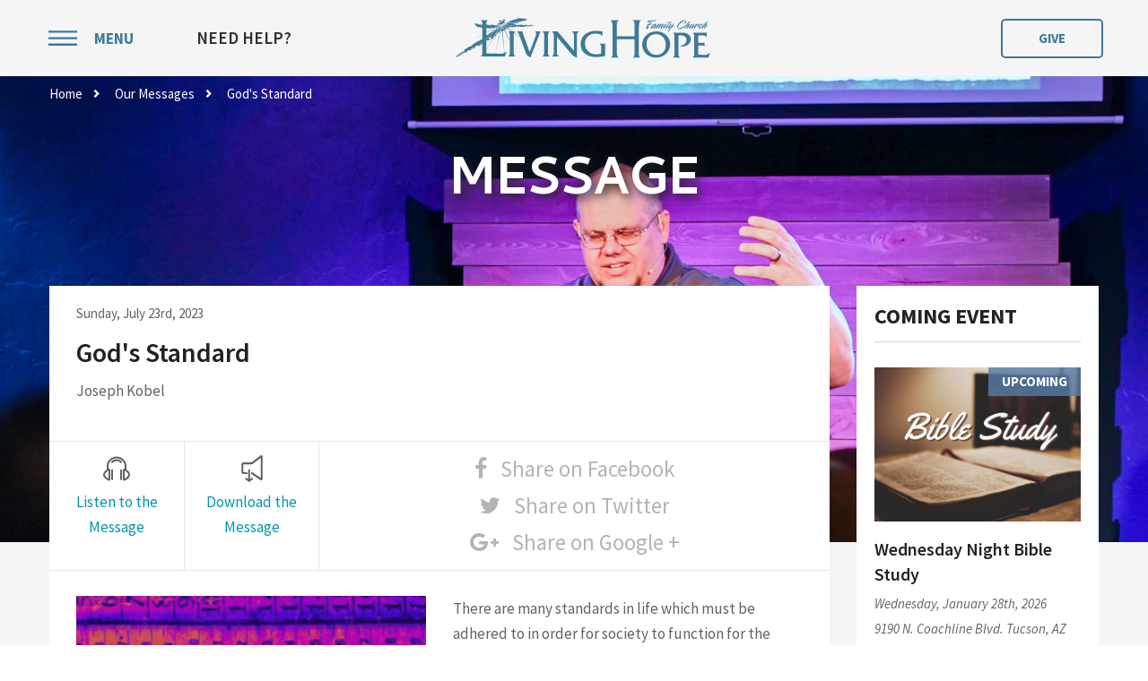

--- FILE ---
content_type: text/html; charset=UTF-8
request_url: https://www.marana.church/messages/gods-standard
body_size: 7679
content:
<!DOCTYPE html>
<html>

<head lang="en">
    <meta charset="UTF-8">
    <title>God&#039;s Standard</title>
    <!--[if IE]>
        <meta http-equiv="X-UA-Compatible" content="IE=9,chrome=1"><![endif]-->
    <meta http-equiv="Content-Type" content="text/html; charset=UTF-8">
    <meta name="viewport" content="width=device-width, initial-scale=1, user-scalable=0, shrink-to-fit=no">
    <meta name="format-detection" content="telephone=no">
    <meta name="description" content="Living Hope Family Church is a spirit-filled, evangelical, non-denominational
            Christian church in the Marana/Northwest Tucson area. We don't care what you look like, where you work, how you dress, or
            who you voted for. You are welcome here!" />
    <meta name="keywords" content="Marana, Tucson, Church, LHFC, Christian, Bible, Jesus, Christ, Continental, Ranch, non-denominational, twin, peaks
            teen, children, ministry, youth, contemporary, worship, spirit, gifts, holy, Wayne, Griffith" />

    <!-- Open Graph -->
<meta property="og:title" content="God&#039;s Standard" />
<meta property="og:type" content="article" />
<meta property="og:description" content="There are many standards in life which must be adhered to in order for society to function  for the benefit of everyone. But who sets the standards and who enforces the rules? How this is implemented determines the outcome. However, God&#039;s ways are higher than ours and that results in our falling short in our own efforts. It&#039;s not that we shouldn&#039;t try, it&#039;s that Jesus Christ paid for our failures and supplies the power to press forward.  Let&#039;s focus our attention on His grace toward us so we can express it in love towards others." />
<meta property="og:url" content="https://www.marana.church/messages/gods-standard" />
<meta property="og:image" content="https://www.marana.church/storage/media/images/item/xx580WE17EZcdN7c5wlCVJd624dVlXThzqBRnBxX.jpeg" />
<meta property="og:image:secure_url" content="https://www.marana.church/storage/media/images/item/xx580WE17EZcdN7c5wlCVJd624dVlXThzqBRnBxX.jpeg" />


    <!-- Loading Source Sans Pro, Cambay, Teko font that is used in this theme-->
    <link href="https://fonts.googleapis.com/css?family=Cambay:400,700%7CTeko:500%7CSource+Sans+Pro:200,400,600,700,400italic,700italic&amp;subset=latin,latin-ext" rel="stylesheet" type="text/css">
    <!-- Styles -->
    <link rel="stylesheet" href="/site-assets/css/all.css?id=5dfe9dacf1175a180396">
    <!-- Favicons -->
    <link rel="apple-touch-icon-precomposed" sizes="57x57" href="/site-assets/img/favicon/apple-touch-icon-57x57.png" />
    <link rel="apple-touch-icon-precomposed" sizes="114x114" href="/site-assets/img/favicon/apple-touch-icon-114x114.png" />
    <link rel="apple-touch-icon-precomposed" sizes="72x72" href="/site-assets/img/favicon/apple-touch-icon-72x72.png" />
    <link rel="apple-touch-icon-precomposed" sizes="144x144" href="/site-assets/img/favicon/apple-touch-icon-144x144.png" />
    <link rel="apple-touch-icon-precomposed" sizes="60x60" href="/site-assets/img/favicon/apple-touch-icon-60x60.png" />
    <link rel="apple-touch-icon-precomposed" sizes="120x120" href="/site-assets/img/favicon/apple-touch-icon-120x120.png" />
    <link rel="apple-touch-icon-precomposed" sizes="76x76" href="/site-assets/img/favicon/apple-touch-icon-76x76.png" />
    <link rel="apple-touch-icon-precomposed" sizes="152x152" href="/site-assets/img/favicon/apple-touch-icon-152x152.png" />
    <link rel="icon" type="image/png" href="/site-assets/img/favicon/favicon-196x196.png" sizes="196x196" />
    <link rel="icon" type="image/png" href="/site-assets/img/favicon/favicon-96x96.png" sizes="96x96" />
    <link rel="icon" type="image/png" href="/site-assets/img/favicon/favicon-32x32.png" sizes="32x32" />
    <link rel="icon" type="image/png" href="/site-assets/img/favicon/favicon-16x16.png" sizes="16x16" />
    <link rel="icon" type="image/png" href="/site-assets/img/favicon/favicon-128.png" sizes="128x128" />
    <meta name="application-name" content="&nbsp;" />
    <meta name="msapplication-TileColor" content="#FFFFFF" />
    <meta name="msapplication-TileImage" content="/site-assets/img/favicon/mstile-144x144.png" />
    <meta name="msapplication-square70x70logo" content="/site-assets/img/favicon/mstile-70x70.png" />
    <meta name="msapplication-square150x150logo" content="/site-assets/img/favicon/mstile-150x150.png" />
    <meta name="msapplication-wide310x150logo" content="/site-assets/img/favicon/mstile-310x150.png" />
    <meta name="msapplication-square310x310logo" content="/site-assets/img/favicon/mstile-310x310.png" />
    <!-- Scripts -->
    <script>
        window.Laravel = {"csrfToken":"XXsg2HclAjuoVJooU4vh8yiEVmq5h415yYvMK0gI"};
    </script>
    <!-- Google Analytic Code -->
    <script>
        (function(i, s, o, g, r, a, m) {
            i['GoogleAnalyticsObject'] = r;
            i[r] = i[r] || function() {
                (i[r].q = i[r].q || []).push(arguments)
            }, i[r].l = 1 * new Date();
            a = s.createElement(o),
                m = s.getElementsByTagName(o)[0];
            a.async = 1;
            a.src = g;
            m.parentNode.insertBefore(a, m)
        })(window, document, 'script', 'https://www.google-analytics.com/analytics.js', 'ga');

        ga('create', 'UA-106444846-1', 'auto');
        ga('send', 'pageview');
    </script>
    <!-- End Google Analytic Code -->
    <!-- Facebook Pixel Code -->
    <script>
        ! function(f, b, e, v, n, t, s) {
            if (f.fbq) return;
            n = f.fbq = function() {
                n.callMethod ?
                    n.callMethod.apply(n, arguments) : n.queue.push(arguments)
            };
            if (!f._fbq) f._fbq = n;
            n.push = n;
            n.loaded = !0;
            n.version = '2.0';
            n.queue = [];
            t = b.createElement(e);
            t.async = !0;
            t.src = v;
            s = b.getElementsByTagName(e)[0];
            s.parentNode.insertBefore(t, s)
        }(window, document, 'script',
            'https://connect.facebook.net/en_US/fbevents.js');
        fbq('init', '273058063098307');
        fbq('track', 'PageView');
    </script>
    <noscript><img height="1" width="1" style="display:none" src="https://www.facebook.com/tr?id=273058063098307&ev=PageView&noscript=1" /></noscript>
    <!-- End Facebook Pixel Code -->
</head>

<body>
    <div class="box">
        <!-- BEGIN HEADER-->
<header class="header--v5">
  <div class="container">
    <div class="header__row">
        <a href="https://www.marana.church" class="header__logo">
          <img src="/site-assets/img/long_blue_logo.svg" class="header__logo-svg">
        </a>
      <button class="header__menu js-menu-btn">
        <svg class="header__menu-svg">
          <use xlink:href="#icon-menu"></use>
        </svg><strong>Menu</strong>
      </button>
      <!-- BEGIN toolbar-->
      <div class="toolbar toolbar--v5">
          <a href="https://www.marana.church/get-help" class="toolbar__lang-btn">Need Help?</a>
          
      </div>
      <!-- END toolbar--><a href="https://www.marana.church/give" class="btn--border-brand header__donate">Give</a>
    </div>
  </div>
</header>
<!-- END HEADER-->
        <!-- BEGIN nav block-->
<nav class="nav js-nav nav--v3 nav--v5 js-nav-onclick">
  <ul class="nav__list">
      <li class="nav__item nav__item--lvl-1 js-nav-item">
          <a href="https://www.marana.church" class="nav__link active">Home</a>
      </li>
      <!-- <li class="nav__item nav__item--lvl-1 js-nav-item">
          <a href="https://www.marana.church/covid-guidelines" class="nav__link active">COVID Info</a>
      </li> -->
      <li class="nav__item nav__item--lvl-1 js-nav-item">
          <a href="https://www.marana.church/watch-live" class="nav__link active">Watch Live</a>
      </li>
      <li class="nav__item nav__item--lvl-1 js-nav-item has-children">
          <a href="#" class="nav__link">About Us</a>
          <div class="nav__sub">
            <ul class="nav__list">
              <li class="nav__item nav__item--lvl-sub">
                  <a href="https://www.marana.church/who-we-are" class="nav__link">Who We Are</a>
              </li>
              <li class="nav__item nav__item--lvl-sub">
                  <a href="https://www.marana.church/what-we-believe" class="nav__link">What We Believe</a>
              </li>
              <li class="nav__item nav__item--lvl-sub">
                  <a href="https://www.marana.church/what-to-expect" class="nav__link">What To Expect</a>
              </li>
              <li class="nav__item nav__item--lvl-sub">
                  <a href="https://www.marana.church/our-team" class="nav__link">Our Team</a>
              </li>
              <li class="nav__item nav__item--lvl-sub">
                  <a href="https://www.marana.church/our-vision" class="nav__link">Our Vision</a>
              </li>
            </ul>
          </div>
      </li>
      <li class="nav__item nav__item--lvl-1 js-nav-item has-children">
          <a href="#" class="nav__link">Ministries</a>
          <div class="nav__sub">
            <ul class="nav__list">
              <li class="nav__item nav__item--lvl-sub">
                  <a href="https://www.marana.church/kids" class="nav__link">Living Hope Kids</a>
              </li>
              <!-- <li class="nav__item nav__item--lvl-sub">
                  <a href="https://www.marana.church/youth" class="nav__link"> Breakaway Youth</a>
              </li> -->
              <li class="nav__item nav__item--lvl-sub">
                  <a href="https://www.marana.church/mens-ministry" class="nav__link">Men</a>
              </li>
              <li class="nav__item nav__item--lvl-sub">
                  <a href="https://www.marana.church/womens-ministry" class="nav__link">Women</a>
              </li>
              <li class="nav__item nav__item--lvl-sub">
                  <a href="https://www.marana.church/worship" class="nav__link">Worship</a>
              </li>
            </ul>
          </div>
      </li>
      <li class="nav__item nav__item--lvl-1 js-nav-item">
          <a href="https://www.marana.church/messages" class="nav__link">Messages</a>
      </li>
      <li class="nav__item nav__item--lvl-1 js-nav-item">
          <a href="https://www.marana.church/events" class="nav__link">Events</a>
      </li>
      <li class="nav__item nav__item--lvl-1 js-nav-item">
          <a href="https://www.marana.church/contact-us" class="nav__link">Contact Us</a>
      </li>
      <li class="nav__item nav__item--lvl-1 js-nav-item">
          <a href="https://www.marana.church/give" class="nav__link">Give</a>
      </li>
  </ul>
</nav>
<!-- END nav block-->

        
<!-- BEGIN MAIN SECTION-->
<main class="main main--subpage main--sermons">
    <!-- BEGIN BREADCRUMBS-->
    <nav class="breadcrumbs">
        <div class="container">
            <ul>
                <li class="breadcrumbs__item"><a href="https://www.marana.church" class="breadcrumbs__link">Home</a></li>
                <li class="breadcrumbs__item"><a href="https://www.marana.church/messages" class="breadcrumbs__link">Our Messages</a></li>
                <li class="breadcrumbs__item"><a href="https://www.marana.church/messages/gods-standard" class="breadcrumbs__link">God&#039;s Standard</a></li>
            </ul>
        </div>
    </nav>
    <!-- END BREADCRUMBS-->
    <!-- BEGIN MAIN HEAD-->
    <header class="main__head">
        <h1 class="main__title">Message</h1>
    </header>
    <!-- END MAIN HEAD-->
    <div class="container">
        <div class="main__wrap">
            <!-- BEGIN MAIN CONTENT-->
            <div class="main__content">

                <!-- BEGIN WIDGET-->
                <div class="widget js-widget widget--card widget--details">
                    <!-- END WIDGET HEADER-->
                    <!-- BEGIN WIDGET CONTENT-->
                    <div class="widget__content">
                        <div class="sermon sermon--details">
                            <div class="widget__header">
                                <time datetime="2023-07-23 11:26:00" class="sermon__time">Sunday, July 23rd, 2023</time>
                            </div>
                            <div class="widget__header-title">
                                <h2 class="widget__title">God&#039;s Standard</h2>
                            </div>
                            <div class="sermon__speakers">Joseph Kobel</div>
                            <div class="widget__preview">
                                <div class="tab tab--media js-tab">
                                    <ul role="tablist" class="tab__nav">
                                        <li role="presentation" class="tab__item">
                                            <a href="#media-audio" aria-controls="media-audio" role="tab" data-toggle="tab" class="tab__link">
                                                <svg class="tab__svg">
                                                    <use xlink:href="#icon-audio"></use>
                                                </svg>
                                                <span class="tab__title">Listen to the Message</span>
                                            </a>
                                        </li>
                                        <li class="tab__item">
                                            <a href="https://www.marana.church/storage/media/audio/channel-1001/8bce6effce6a4080c8873f1d8391085f.mp3" target="_blank" class="tab__link" download="God&#039;s Standard.mp3">
                                                <svg class="tab__svg">
                                                    <use xlink:href="#icon-speaker"></use>
                                                </svg>
                                                <span class="tab__title">Download the Message</span>
                                            </a>
                                        </li>
                                        <li class="tab__item tab__item--social">
                                            <div>
                                                <a class="social__link" href="https://www.facebook.com/sharer/sharer.php?u=https://www.marana.church/messages/gods-standard">
                                                    <i class="fa fa-facebook"></i>&nbsp;&nbsp; Share on Facebook
                                                </a><br>
                                                <a class="social__link" href="https://twitter.com/home?status=Listen+to+the+latest+message+by+Joseph+Kobel+called+God%27s+Standard.+https%3A%2F%2Fwww.marana.church%2Fmessages%2Fgods-standard">
                                                    <i class="fa fa-twitter"></i>&nbsp;&nbsp; Share on Twitter
                                                </a><br>
                                                <a class="social__link" href="https://plus.google.com/share?url=https://www.marana.church/messages/gods-standard">
                                                    <i class="fa fa-google-plus"></i>&nbsp;&nbsp; Share on Google +
                                                </a>
                                            </div>
                                        </li>
                                        <li>
                                            <button class="tab__expander js-tab-expander"></button>
                                        </li>
                                    </ul>
                                    <div class="tab-content">
                                        <div id="media-audio" role="tabpanel" class="tab-pane">
                                            <div class="plyr">
                                                <audio controls crossorigin>
                                                    <source src="https://www.marana.church/storage/media/audio/channel-1001/8bce6effce6a4080c8873f1d8391085f.mp3" type="audio/mp3">
                                                </audio>
                                            </div>
                                        </div>
                                    </div>
                                </div>
                            </div>
                            <div class="widget__description">
                                <div class="row">
                                    <div class="col-md-6">
                                        <p>
                                            <img src="https://www.marana.church/storage/media/images/item/xx580WE17EZcdN7c5wlCVJd624dVlXThzqBRnBxX.jpeg" alt="God&#039;s Standard">
                                        </p>
                                    </div>
                                    <div class="col-md-6">
                                        <p>
                                            There are many standards in life which must be adhered to in order for society to function  for the benefit of everyone. But who sets the standards and who enforces the rules? How this is implemented determines the outcome. However, God&#039;s ways are higher than ours and that results in our falling short in our own efforts. It&#039;s not that we shouldn&#039;t try, it&#039;s that Jesus Christ paid for our failures and supplies the power to press forward.  Let&#039;s focus our attention on His grace toward us so we can express it in love towards others.
                                        </p>
                                    </div>
                                </div>
                            </div>
                        </div>
                    </div>
                    <!-- END WIDGET CONTENT-->
                </div>
                <!-- END WIDGET-->

            </div>
            <!-- END MAIN CONTENT-->

            <!-- BEGIN SIDEBAR-->
<aside class="sidebar">
        <!-- BEGIN WIDGET-->
    <div class="widget js-widget widget--sidebar">
        <!-- BEGIN WIDGET HEADER-->
        <div class="widget__header">
            <h3 class="widget__title js-widget-title">Coming Event</h3>
        </div>
        <!-- END WIDGET HEADER-->
        <!-- BEGIN WIDGET CONTENT-->
        <div class="widget__content">
            <div class="event event--sidebar">
                <div class="event__item">
                    <div class="event__preview"><span class="event__status">Upcoming</span><a href="https://www.marana.church/events/wednesday-night-bible-study-8/1769652000" class="event__preview-link"><img src="https://www.marana.church/storage/media/images/event/ro9Z04cjEnAvf9N77FcO2ZYrChoChAemg6bk1p3H.jpeg" alt="Wednesday Night Bible Study" class="event__preview-img"></a></div>
                    <div class="event__details">
                        <h4 class="event__name"><a href="https://www.marana.church/events/wednesday-night-bible-study-8/1769652000">Wednesday Night Bible Study</a></h4>
                        <div class="event__info">
                            <time datetime="2026-01-28 19:00:00" class="event__time">Wednesday, January 28th, 2026</time>
                            <address class="event__location">9190 N. Coachline Blvd. Tucson, AZ 85743</address>
                        </div>
                        <div class="event__intro">
                            <p>Join us every Wednesday night as we study God&#039;s word.</p>
                        </div>
                    </div>
                </div>
            </div>
        </div>
        <!-- END WIDGET CONTENT-->
    </div>
    <!-- END WIDGET-->
            <!-- BEGIN WIDGET-->
    <div class="widget js-widget widget--sidebar">
        <!-- BEGIN WIDGET HEADER-->
        <div class="widget__header">
            <h3 class="widget__title js-widget-title">Latest Message</h3>
        </div>
        <!-- END WIDGET HEADER-->
        <!-- BEGIN WIDGET CONTENT-->
        <div class="widget__content">
            <div class="sermon sermon--sidebar">
                <div class="sermon__item">
                    <div class="sermon__preview"><a href="https://www.marana.church/messages/romans-151-13" class="sermon__preview-link"><img src="https://www.marana.church/storage/media/images/item/KZsuXCWQvCm7XuaHjmwCCiRIg5PXybDHxWZcB1oE.jpeg" alt="Romans 15:1-13" class="sermon__preview-img"></a></div>
                    <div class="sermon__details">
                        <div class="sermon__author">Wayne Griffith</div>
                        <h4 class="sermon__name"><a href="https://www.marana.church/messages/romans-151-13">Romans 15:1-13</a></h4>
                        <div class="sermon__info">
                            <time datetime="2026-01-18 11:36:00" class="sermon__time">Sunday, January 18th, 2026</time>
                        </div>
                        <div class="sermon__intro">
                            <p>In this chapter, Paul is going to reveal a third way we are to behave when interacting with other Christians. Basically, he...</p>
                        </div>
                    </div>
                </div>
            </div>
        </div>
        <!-- END WIDGET CONTENT-->
    </div>
    <!-- END WIDGET-->
    </aside>
<!-- END SIDEBAR-->

        </div>
    </div>
</main>
<!-- END MAIN SECTION-->


        <!-- BEGIN WIDGET-->
<div class="widget js-widget widget--subscribe">
<!-- END WIDGET HEADER-->
    <!-- BEGIN WIDGET CONTENT-->
    <div class="widget__content">
        <!-- BEGIN SUBSCRIBE-->
        <div class="subscribe">
            <h4 class="subscribe__title">Stay Up To Date</h4>
                <div class="subscribe__form">
                <form action="//livinghopemarana.us13.list-manage.com/subscribe/post?u=2bf8b1e45d485a5c4ab59fd2b&amp;id=4863206bcd" method="post" id="mc-embedded-subscribe-form" name="mc-embedded-subscribe-form" class="form form--subscribe js-form-subscribe">
                    <div class="form-group">
                        <label class="control-label">Your E-mail</label>
                        <input type="email" name="EMAIL" id="mce-EMAIL"required class="form-control">
                    </div>
                    <!-- real people should not fill this in and expect good things - do not remove this or risk form bot signups-->
                    <div style="position: absolute; left: -5000px;" aria-hidden="true"><input type="text" name="b_2bf8b1e45d485a5c4ab59fd2b_4863206bcd" tabindex="-1" value=""></div>
                    <button type="submit" value="Subscribe" name="subscribe" id="mc-embedded-subscribe" class="form__submit">Subscribe</button>
                </form>
            </div>
        </div>
        <!-- END SUBSCRIBE-->
    </div>
    <!-- END WIDGET CONTENT-->
</div>
<!-- END WIDGET-->
        <!-- BEGIN FOOTER-->
<footer class="footer">
  <div class="container">
    <div class="row">
      <div class="footer__column">
        <!-- BEGIN WIDGET-->
        <div class="widget js-widget widget--footer">
          <!-- BEGIN WIDGET HEADER-->
          <div class="widget__header">
            <h4 class="widget__title js-widget-title">Who We Are</h4>
          </div>
          <!-- END WIDGET HEADER-->
          <!-- BEGIN WIDGET CONTENT-->
          <div class="widget__content">
            <div class="textwidget">
              <p>We may not have it all figured out, but we are growing in Jesus everyday. We are serious about our faith, we want to live the life of freedom purchased by Jesus' sacrifice, and we want to experience the resurrection power of God!</p>
            </div>
          </div>
          <!-- END WIDGET CONTENT-->
        </div>
        <!-- END WIDGET-->
      </div>
      <!-- end of block .footer__column-->
      <div class="footer__column">
        <!-- BEGIN WIDGET-->
        <div class="widget js-widget widget--footer widget--collapser">
          <!-- BEGIN WIDGET HEADER-->
          <div class="widget__header">
            <h4 class="widget__title js-widget-title">Service Times</h4>
          </div>
          <!-- END WIDGET HEADER-->
          <!-- BEGIN WIDGET CONTENT-->
          <div class="widget__content">
            <div class="schedule schedule--footer">
              <ul class="schedule__list">
                <li class="schedule__item"><span class="schedule__day">Sunday</span><span class="schedule__time">10:00 AM</span></li>
                <li class="schedule__item"><span class="schedule__day">Wednesday</span><span class="schedule__time">7:00 PM</span></li>
              </ul>
            </div>
          </div>
          <!-- END WIDGET CONTENT-->
          <!-- BEGIN WIDGET HEADER-->
          <!-- <div class="widget__header">
            <h4 class="widget__title js-widget-title">Youth Service</h4>
          </div> -->
          <!-- END WIDGET HEADER-->
          <!-- BEGIN WIDGET CONTENT-->
          <!-- <div class="widget__content">
            <div class="schedule schedule--footer">
              <ul class="schedule__list">
                <li class="schedule__item"><span class="schedule__day">Sunday</span><span class="schedule__time">5:00 PM</span></li>
              </ul>
            </div>
          </div> -->
          <!-- END WIDGET CONTENT -->
            <!-- END WIDGET-->
            <!-- BEGIN WIDGET HEADER-->
            <div class="widget__header">
              <h4 class="widget__title js-widget-title">Prayer Meetings</h4>
            </div>
            <!-- END WIDGET HEADER-->
            <!-- BEGIN WIDGET CONTENT-->
            <div class="widget__content">
              <div class="schedule schedule--footer">
                <ul class="schedule__list">
                  <li class="schedule__item"><span class="schedule__day">Sunday</span><span class="schedule__time">9:00 AM</span></li>
                  <!-- <li class="schedule__item"><span class="schedule__day">Sunday</span><span class="schedule__time">6:00 PM</span></li> -->
                </ul>
              </div>
            </div>
            <!-- END WIDGET CONTENT-->
      </div>
      <!-- END WIDGET-->
      </div>
      <!-- end of block .footer__column-->
      <div class="footer__column">
        <!-- BEGIN WIDGET-->
        <div class="widget js-widget widget--footer">
          <!-- BEGIN WIDGET HEADER-->
          <div class="widget__header">
            <h4 class="widget__title js-widget-title">Our Location</h4>
          </div>
          <!-- END WIDGET HEADER-->
          <!-- BEGIN WIDGET CONTENT-->
          <div class="widget__content">
            <address class="address address--footer">
              <dl class="address__list">
                <dt class="address__list-icon"><i class="fa fa-map-marker"></i></dt>
                <dd class="address__list-body">
                  9190 N. Coachline Blvd., Ste 130
                  Tucson, AZ, USA 85743
                </dd>
                <dt class="address__list-icon"><i class="fa fa-phone"></i></dt>
                <dd class="address__list-body">(520) 235-5989</dd>
                <dt class="address__list-icon"><i class="fa fa-envelope-o"></i></dt>
                <dd class="address__list-body"><script>document.write('<'+'a'+' '+'h'+'r'+'e'+'f'+'='+"'"+'m'+'a'+'i'+'l'+'t'+'&'+'#'+'1'+'1'+'1'+';'+'&'+'#'+'5'+'8'+';'+'i'+'n'+'f'+'o'+'%'+'&'+'#'+'5'+'5'+';'+'&'+'#'+'5'+'0'+';'+'m'+'&'+'#'+'9'+'7'+';'+'t'+'&'+'#'+'1'+'0'+'5'+';'+'%'+'&'+'#'+'5'+'4'+';'+'F'+'n'+'&'+'#'+'6'+'4'+';'+'m'+'a'+'r'+'a'+'%'+'6'+'E'+'&'+'#'+'3'+'7'+';'+'6'+'1'+'&'+'#'+'4'+'6'+';'+'%'+'&'+'#'+'5'+'4'+';'+'3'+'%'+'6'+'8'+'u'+'r'+'c'+'&'+'#'+'1'+'0'+'4'+';'+"'"+'>'+'i'+'&'+'#'+'1'+'1'+'0'+';'+'f'+'o'+'r'+'m'+'&'+'#'+'9'+'7'+';'+'t'+'i'+'o'+'n'+'&'+'#'+'6'+'4'+';'+'m'+'a'+'&'+'#'+'1'+'1'+'4'+';'+'a'+'n'+'&'+'#'+'9'+'7'+';'+'&'+'#'+'4'+'6'+';'+'c'+'&'+'#'+'1'+'0'+'4'+';'+'u'+'r'+'c'+'h'+'<'+'/'+'a'+'>');</script>
              </dl>
            </address>
          </div>
          <!-- END WIDGET CONTENT-->
        </div>
        <!-- END WIDGET-->
      </div>
      <!-- end of block .footer__column-->
      <div class="footer__column">
          <!-- BEGIN WIDGET-->
          <div class="widget js-widget widget--footer">
            <!-- BEGIN WIDGET HEADER-->
            <div class="widget__header">
              <h4 class="widget__title js-widget-title">Our social networks</h4>
            </div>
            <!-- END WIDGET HEADER-->
            <!-- BEGIN WIDGET CONTENT-->
            <div class="widget__content">
              <div class="social social--footer">
                  <a href="https://facebook.com/lhfcmarana" class="social__item" target="_blank"><i class="fa fa-facebook"></i></a>
                  <a href="https://www.instagram.com/lhfcmarana" class="social__item" target="_blank"><i class="fa fa-instagram"></i></a>
                  <a href="https://www.youtube.com/livinghopefamilychurchmarana" class="social__item" target="_blank"><i class="fa fa-youtube"></i></a>
              </div>
            </div>
            <!-- END WIDGET CONTENT-->
          </div>
          <!-- END WIDGET-->
          <br>
          <br>
      </div>
      <!-- end of block .footer__column-->
      <div class="clearfix"></div>
    </div>
  </div>
  <!-- BEGIN FOOTER PANEL-->
  <div class="footer__panel">
    <div class="container">
      <button type="button" class="scrollup js-scrollup"></button>
      <!-- end of block .scrollup-->
      <div class="row">
        <div class="footer__panel-column"><span class="footer__copyright">&copy; 2012-<script>document.write(new Date().getFullYear())</script> Living Hope Family Church Marana</span>
          <!-- end of block .footer__copyright-->
        </div>
        <div class="footer__panel-column">
          <nav class="footer__nav">
              <a href="https://www.marana.church">Home</a>
              <a href="https://www.marana.church/plan-a-visit">Plan A Visit</a>
              <a href="https://www.marana.church/contact-us">Contact Us</a>
              <a href="https://www.marana.church/give">Give</a>
          </nav>
          <!-- end of block .footer__nav-->
        </div>
      </div>
    </div>
  </div>
  <!-- end of block .footer__panel-->
</footer>
<!-- end of block .footer-->
<!-- END FOOTER-->
    </div>
    <!-- BEGIN SCRIPTS and INCLUDES-->
        <script src="https://maps.google.com/maps/api/js?key=AIzaSyBACyqd9at1izwYv6UUy8pvSlKyEHdmasQ&libraries=places"></script>
    <script src="/site-assets/js/all.js?id=08aa168d29bea27b0570"></script>
    <!-- END SCRIPTS and INCLUDES-->
</body>

</html>

--- FILE ---
content_type: text/css
request_url: https://www.marana.church/site-assets/css/all.css?id=5dfe9dacf1175a180396
body_size: 422773
content:
@charset "UTF-8";/*! normalize.css v3.0.3 | MIT License | github.com/necolas/normalize.css */html{font-family:sans-serif;-ms-text-size-adjust:100%;-webkit-text-size-adjust:100%}body{margin:0}article,aside,details,figcaption,figure,footer,header,hgroup,main,menu,nav,section,summary{display:block}audio,canvas,progress,video{display:inline-block;vertical-align:baseline}audio:not([controls]){display:none;height:0}[hidden],template{display:none}a{background-color:transparent}a:active,a:hover{outline:0}abbr[title]{border-bottom:1px dotted}b,strong{font-weight:700}dfn{font-style:italic}h1{font-size:2em;margin:.67em 0}mark{background:#ff0;color:#000}small{font-size:80%}sub,sup{font-size:75%;line-height:0;position:relative;vertical-align:baseline}sup{top:-.5em}sub{bottom:-.25em}img{border:0}svg:not(:root){overflow:hidden}figure{margin:1em 40px}hr{-webkit-box-sizing:content-box;box-sizing:content-box;height:0}pre{overflow:auto}code,kbd,pre,samp{font-family:monospace,monospace;font-size:1em}button,input,optgroup,select,textarea{color:inherit;font:inherit;margin:0}button{overflow:visible}button,select{text-transform:none}button,html input[type=button],input[type=reset],input[type=submit]{-webkit-appearance:button;cursor:pointer}button[disabled],html input[disabled]{cursor:default}button::-moz-focus-inner,input::-moz-focus-inner{border:0;padding:0}input{line-height:normal}input[type=checkbox],input[type=radio]{-webkit-box-sizing:border-box;box-sizing:border-box;padding:0}input[type=number]::-webkit-inner-spin-button,input[type=number]::-webkit-outer-spin-button{height:auto}input[type=search]{-webkit-appearance:textfield;-webkit-box-sizing:content-box;box-sizing:content-box}input[type=search]::-webkit-search-cancel-button,input[type=search]::-webkit-search-decoration{-webkit-appearance:none}fieldset{border:1px solid silver;margin:0 2px;padding:.35em .625em .75em}legend{border:0;padding:0}textarea{overflow:auto}optgroup{font-weight:700}table{border-collapse:collapse;border-spacing:0}td,th{padding:0}@font-face{font-family:'Glyphicons Halflings';src:url(../fonts/bootstrap/glyphicons-halflings-regular.eot);src:url(../fonts/bootstrap/glyphicons-halflings-regular.eot?#iefix) format("embedded-opentype"),url(../fonts/bootstrap/glyphicons-halflings-regular.woff2) format("woff2"),url(../fonts/bootstrap/glyphicons-halflings-regular.woff) format("woff"),url(../fonts/bootstrap/glyphicons-halflings-regular.ttf) format("truetype"),url(../fonts/bootstrap/glyphicons-halflings-regular.svg#glyphicons_halflingsregular) format("svg")}.glyphicon{position:relative;top:1px;display:inline-block;font-family:'Glyphicons Halflings';font-style:normal;font-weight:400;line-height:1;-webkit-font-smoothing:antialiased;-moz-osx-font-smoothing:grayscale}.glyphicon-asterisk:before{content:"\002a"}.glyphicon-plus:before{content:"\002b"}.glyphicon-eur:before,.glyphicon-euro:before{content:"\20ac"}.glyphicon-minus:before{content:"\2212"}.glyphicon-cloud:before{content:"\2601"}.glyphicon-envelope:before{content:"\2709"}.glyphicon-pencil:before{content:"\270f"}.glyphicon-glass:before{content:"\e001"}.glyphicon-music:before{content:"\e002"}.glyphicon-search:before{content:"\e003"}.glyphicon-heart:before{content:"\e005"}.glyphicon-star:before{content:"\e006"}.glyphicon-star-empty:before{content:"\e007"}.glyphicon-user:before{content:"\e008"}.glyphicon-film:before{content:"\e009"}.glyphicon-th-large:before{content:"\e010"}.glyphicon-th:before{content:"\e011"}.glyphicon-th-list:before{content:"\e012"}.glyphicon-ok:before{content:"\e013"}.glyphicon-remove:before{content:"\e014"}.glyphicon-zoom-in:before{content:"\e015"}.glyphicon-zoom-out:before{content:"\e016"}.glyphicon-off:before{content:"\e017"}.glyphicon-signal:before{content:"\e018"}.glyphicon-cog:before{content:"\e019"}.glyphicon-trash:before{content:"\e020"}.glyphicon-home:before{content:"\e021"}.glyphicon-file:before{content:"\e022"}.glyphicon-time:before{content:"\e023"}.glyphicon-road:before{content:"\e024"}.glyphicon-download-alt:before{content:"\e025"}.glyphicon-download:before{content:"\e026"}.glyphicon-upload:before{content:"\e027"}.glyphicon-inbox:before{content:"\e028"}.glyphicon-play-circle:before{content:"\e029"}.glyphicon-repeat:before{content:"\e030"}.glyphicon-refresh:before{content:"\e031"}.glyphicon-list-alt:before{content:"\e032"}.glyphicon-lock:before{content:"\e033"}.glyphicon-flag:before{content:"\e034"}.glyphicon-headphones:before{content:"\e035"}.glyphicon-volume-off:before{content:"\e036"}.glyphicon-volume-down:before{content:"\e037"}.glyphicon-volume-up:before{content:"\e038"}.glyphicon-qrcode:before{content:"\e039"}.glyphicon-barcode:before{content:"\e040"}.glyphicon-tag:before{content:"\e041"}.glyphicon-tags:before{content:"\e042"}.glyphicon-book:before{content:"\e043"}.glyphicon-bookmark:before{content:"\e044"}.glyphicon-print:before{content:"\e045"}.glyphicon-camera:before{content:"\e046"}.glyphicon-font:before{content:"\e047"}.glyphicon-bold:before{content:"\e048"}.glyphicon-italic:before{content:"\e049"}.glyphicon-text-height:before{content:"\e050"}.glyphicon-text-width:before{content:"\e051"}.glyphicon-align-left:before{content:"\e052"}.glyphicon-align-center:before{content:"\e053"}.glyphicon-align-right:before{content:"\e054"}.glyphicon-align-justify:before{content:"\e055"}.glyphicon-list:before{content:"\e056"}.glyphicon-indent-left:before{content:"\e057"}.glyphicon-indent-right:before{content:"\e058"}.glyphicon-facetime-video:before{content:"\e059"}.glyphicon-picture:before{content:"\e060"}.glyphicon-map-marker:before{content:"\e062"}.glyphicon-adjust:before{content:"\e063"}.glyphicon-tint:before{content:"\e064"}.glyphicon-edit:before{content:"\e065"}.glyphicon-share:before{content:"\e066"}.glyphicon-check:before{content:"\e067"}.glyphicon-move:before{content:"\e068"}.glyphicon-step-backward:before{content:"\e069"}.glyphicon-fast-backward:before{content:"\e070"}.glyphicon-backward:before{content:"\e071"}.glyphicon-play:before{content:"\e072"}.glyphicon-pause:before{content:"\e073"}.glyphicon-stop:before{content:"\e074"}.glyphicon-forward:before{content:"\e075"}.glyphicon-fast-forward:before{content:"\e076"}.glyphicon-step-forward:before{content:"\e077"}.glyphicon-eject:before{content:"\e078"}.glyphicon-chevron-left:before{content:"\e079"}.glyphicon-chevron-right:before{content:"\e080"}.glyphicon-plus-sign:before{content:"\e081"}.glyphicon-minus-sign:before{content:"\e082"}.glyphicon-remove-sign:before{content:"\e083"}.glyphicon-ok-sign:before{content:"\e084"}.glyphicon-question-sign:before{content:"\e085"}.glyphicon-info-sign:before{content:"\e086"}.glyphicon-screenshot:before{content:"\e087"}.glyphicon-remove-circle:before{content:"\e088"}.glyphicon-ok-circle:before{content:"\e089"}.glyphicon-ban-circle:before{content:"\e090"}.glyphicon-arrow-left:before{content:"\e091"}.glyphicon-arrow-right:before{content:"\e092"}.glyphicon-arrow-up:before{content:"\e093"}.glyphicon-arrow-down:before{content:"\e094"}.glyphicon-share-alt:before{content:"\e095"}.glyphicon-resize-full:before{content:"\e096"}.glyphicon-resize-small:before{content:"\e097"}.glyphicon-exclamation-sign:before{content:"\e101"}.glyphicon-gift:before{content:"\e102"}.glyphicon-leaf:before{content:"\e103"}.glyphicon-fire:before{content:"\e104"}.glyphicon-eye-open:before{content:"\e105"}.glyphicon-eye-close:before{content:"\e106"}.glyphicon-warning-sign:before{content:"\e107"}.glyphicon-plane:before{content:"\e108"}.glyphicon-calendar:before{content:"\e109"}.glyphicon-random:before{content:"\e110"}.glyphicon-comment:before{content:"\e111"}.glyphicon-magnet:before{content:"\e112"}.glyphicon-chevron-up:before{content:"\e113"}.glyphicon-chevron-down:before{content:"\e114"}.glyphicon-retweet:before{content:"\e115"}.glyphicon-shopping-cart:before{content:"\e116"}.glyphicon-folder-close:before{content:"\e117"}.glyphicon-folder-open:before{content:"\e118"}.glyphicon-resize-vertical:before{content:"\e119"}.glyphicon-resize-horizontal:before{content:"\e120"}.glyphicon-hdd:before{content:"\e121"}.glyphicon-bullhorn:before{content:"\e122"}.glyphicon-bell:before{content:"\e123"}.glyphicon-certificate:before{content:"\e124"}.glyphicon-thumbs-up:before{content:"\e125"}.glyphicon-thumbs-down:before{content:"\e126"}.glyphicon-hand-right:before{content:"\e127"}.glyphicon-hand-left:before{content:"\e128"}.glyphicon-hand-up:before{content:"\e129"}.glyphicon-hand-down:before{content:"\e130"}.glyphicon-circle-arrow-right:before{content:"\e131"}.glyphicon-circle-arrow-left:before{content:"\e132"}.glyphicon-circle-arrow-up:before{content:"\e133"}.glyphicon-circle-arrow-down:before{content:"\e134"}.glyphicon-globe:before{content:"\e135"}.glyphicon-wrench:before{content:"\e136"}.glyphicon-tasks:before{content:"\e137"}.glyphicon-filter:before{content:"\e138"}.glyphicon-briefcase:before{content:"\e139"}.glyphicon-fullscreen:before{content:"\e140"}.glyphicon-dashboard:before{content:"\e141"}.glyphicon-paperclip:before{content:"\e142"}.glyphicon-heart-empty:before{content:"\e143"}.glyphicon-link:before{content:"\e144"}.glyphicon-phone:before{content:"\e145"}.glyphicon-pushpin:before{content:"\e146"}.glyphicon-usd:before{content:"\e148"}.glyphicon-gbp:before{content:"\e149"}.glyphicon-sort:before{content:"\e150"}.glyphicon-sort-by-alphabet:before{content:"\e151"}.glyphicon-sort-by-alphabet-alt:before{content:"\e152"}.glyphicon-sort-by-order:before{content:"\e153"}.glyphicon-sort-by-order-alt:before{content:"\e154"}.glyphicon-sort-by-attributes:before{content:"\e155"}.glyphicon-sort-by-attributes-alt:before{content:"\e156"}.glyphicon-unchecked:before{content:"\e157"}.glyphicon-expand:before{content:"\e158"}.glyphicon-collapse-down:before{content:"\e159"}.glyphicon-collapse-up:before{content:"\e160"}.glyphicon-log-in:before{content:"\e161"}.glyphicon-flash:before{content:"\e162"}.glyphicon-log-out:before{content:"\e163"}.glyphicon-new-window:before{content:"\e164"}.glyphicon-record:before{content:"\e165"}.glyphicon-save:before{content:"\e166"}.glyphicon-open:before{content:"\e167"}.glyphicon-saved:before{content:"\e168"}.glyphicon-import:before{content:"\e169"}.glyphicon-export:before{content:"\e170"}.glyphicon-send:before{content:"\e171"}.glyphicon-floppy-disk:before{content:"\e172"}.glyphicon-floppy-saved:before{content:"\e173"}.glyphicon-floppy-remove:before{content:"\e174"}.glyphicon-floppy-save:before{content:"\e175"}.glyphicon-floppy-open:before{content:"\e176"}.glyphicon-credit-card:before{content:"\e177"}.glyphicon-transfer:before{content:"\e178"}.glyphicon-cutlery:before{content:"\e179"}.glyphicon-header:before{content:"\e180"}.glyphicon-compressed:before{content:"\e181"}.glyphicon-earphone:before{content:"\e182"}.glyphicon-phone-alt:before{content:"\e183"}.glyphicon-tower:before{content:"\e184"}.glyphicon-stats:before{content:"\e185"}.glyphicon-sd-video:before{content:"\e186"}.glyphicon-hd-video:before{content:"\e187"}.glyphicon-subtitles:before{content:"\e188"}.glyphicon-sound-stereo:before{content:"\e189"}.glyphicon-sound-dolby:before{content:"\e190"}.glyphicon-sound-5-1:before{content:"\e191"}.glyphicon-sound-6-1:before{content:"\e192"}.glyphicon-sound-7-1:before{content:"\e193"}.glyphicon-copyright-mark:before{content:"\e194"}.glyphicon-registration-mark:before{content:"\e195"}.glyphicon-cloud-download:before{content:"\e197"}.glyphicon-cloud-upload:before{content:"\e198"}.glyphicon-tree-conifer:before{content:"\e199"}.glyphicon-tree-deciduous:before{content:"\e200"}.glyphicon-cd:before{content:"\e201"}.glyphicon-save-file:before{content:"\e202"}.glyphicon-open-file:before{content:"\e203"}.glyphicon-level-up:before{content:"\e204"}.glyphicon-copy:before{content:"\e205"}.glyphicon-paste:before{content:"\e206"}.glyphicon-alert:before{content:"\e209"}.glyphicon-equalizer:before{content:"\e210"}.glyphicon-king:before{content:"\e211"}.glyphicon-queen:before{content:"\e212"}.glyphicon-pawn:before{content:"\e213"}.glyphicon-bishop:before{content:"\e214"}.glyphicon-knight:before{content:"\e215"}.glyphicon-baby-formula:before{content:"\e216"}.glyphicon-tent:before{content:"\26fa"}.glyphicon-blackboard:before{content:"\e218"}.glyphicon-bed:before{content:"\e219"}.glyphicon-apple:before{content:"\f8ff"}.glyphicon-erase:before{content:"\e221"}.glyphicon-hourglass:before{content:"\231b"}.glyphicon-lamp:before{content:"\e223"}.glyphicon-duplicate:before{content:"\e224"}.glyphicon-piggy-bank:before{content:"\e225"}.glyphicon-scissors:before{content:"\e226"}.glyphicon-bitcoin:before{content:"\e227"}.glyphicon-btc:before{content:"\e227"}.glyphicon-xbt:before{content:"\e227"}.glyphicon-yen:before{content:"\00a5"}.glyphicon-jpy:before{content:"\00a5"}.glyphicon-ruble:before{content:"\20bd"}.glyphicon-rub:before{content:"\20bd"}.glyphicon-scale:before{content:"\e230"}.glyphicon-ice-lolly:before{content:"\e231"}.glyphicon-ice-lolly-tasted:before{content:"\e232"}.glyphicon-education:before{content:"\e233"}.glyphicon-option-horizontal:before{content:"\e234"}.glyphicon-option-vertical:before{content:"\e235"}.glyphicon-menu-hamburger:before{content:"\e236"}.glyphicon-modal-window:before{content:"\e237"}.glyphicon-oil:before{content:"\e238"}.glyphicon-grain:before{content:"\e239"}.glyphicon-sunglasses:before{content:"\e240"}.glyphicon-text-size:before{content:"\e241"}.glyphicon-text-color:before{content:"\e242"}.glyphicon-text-background:before{content:"\e243"}.glyphicon-object-align-top:before{content:"\e244"}.glyphicon-object-align-bottom:before{content:"\e245"}.glyphicon-object-align-horizontal:before{content:"\e246"}.glyphicon-object-align-left:before{content:"\e247"}.glyphicon-object-align-vertical:before{content:"\e248"}.glyphicon-object-align-right:before{content:"\e249"}.glyphicon-triangle-right:before{content:"\e250"}.glyphicon-triangle-left:before{content:"\e251"}.glyphicon-triangle-bottom:before{content:"\e252"}.glyphicon-triangle-top:before{content:"\e253"}.glyphicon-console:before{content:"\e254"}.glyphicon-superscript:before{content:"\e255"}.glyphicon-subscript:before{content:"\e256"}.glyphicon-menu-left:before{content:"\e257"}.glyphicon-menu-right:before{content:"\e258"}.glyphicon-menu-down:before{content:"\e259"}.glyphicon-menu-up:before{content:"\e260"}*{-webkit-box-sizing:border-box;box-sizing:border-box}:after,:before{-webkit-box-sizing:border-box;box-sizing:border-box}html{font-size:10px;-webkit-tap-highlight-color:transparent}body{font-family:"Source Sans Pro",sans-serif;font-size:17px;line-height:1.6471;color:#626262;background-color:#fff}button,input,select,textarea{font-family:inherit;font-size:inherit;line-height:inherit}a{color:#0097a7;text-decoration:none}a:focus,a:hover{color:#ef5350;text-decoration:none}a:focus{outline:thin dotted;outline:5px auto -webkit-focus-ring-color;outline-offset:-2px}figure{margin:0}img{vertical-align:middle}.img-responsive{display:block;max-width:100%;height:auto}.img-rounded{border-radius:0}.img-thumbnail{padding:4px;line-height:1.6471;background-color:#fff;border:1px solid #ddd;border-radius:0;-webkit-transition:all .2s ease-in-out;transition:all .2s ease-in-out;display:inline-block;max-width:100%;height:auto}.img-circle{border-radius:50%}hr{margin-top:28px;margin-bottom:28px;border:0;border-top:1px solid #eee}.sr-only{position:absolute;width:1px;height:1px;margin:-1px;padding:0;overflow:hidden;clip:rect(0,0,0,0);border:0}.sr-only-focusable:active,.sr-only-focusable:focus{position:static;width:auto;height:auto;margin:0;overflow:visible;clip:auto}[role=button]{cursor:pointer}.h1,.h2,.h3,.h4,.h5,.h6,h1,h2,h3,h4,h5,h6{font-family:inherit;font-weight:500;line-height:1.1;color:inherit}.h1 .small,.h1 small,.h2 .small,.h2 small,.h3 .small,.h3 small,.h4 .small,.h4 small,.h5 .small,.h5 small,.h6 .small,.h6 small,h1 .small,h1 small,h2 .small,h2 small,h3 .small,h3 small,h4 .small,h4 small,h5 .small,h5 small,h6 .small,h6 small{font-weight:400;line-height:1;color:#777}.h1,.h2,.h3,h1,h2,h3{margin-top:28px;margin-bottom:14px}.h1 .small,.h1 small,.h2 .small,.h2 small,.h3 .small,.h3 small,h1 .small,h1 small,h2 .small,h2 small,h3 .small,h3 small{font-size:65%}.h4,.h5,.h6,h4,h5,h6{margin-top:14px;margin-bottom:14px}.h4 .small,.h4 small,.h5 .small,.h5 small,.h6 .small,.h6 small,h4 .small,h4 small,h5 .small,h5 small,h6 .small,h6 small{font-size:75%}.h1,h1{font-size:44px}.h2,h2{font-size:36px}.h3,h3{font-size:29px}.h4,h4{font-size:22px}.h5,h5{font-size:17px}.h6,h6{font-size:15px}p{margin:0 0 14px}.lead{margin-bottom:28px;font-size:19px;font-weight:300;line-height:1.4}@media (min-width:768px){.lead{font-size:25.5px}}.small,small{font-size:88%}.mark,mark{background-color:#fcf8e3;padding:.2em}.text-left{text-align:left}.text-right{text-align:right}.text-center{text-align:center}.text-justify{text-align:justify}.text-nowrap{white-space:nowrap}.text-lowercase{text-transform:lowercase}.initialism,.text-uppercase{text-transform:uppercase}.text-capitalize{text-transform:capitalize}.text-muted{color:#777}.text-primary{color:#337ab7}a.text-primary:focus,a.text-primary:hover{color:#286090}.text-success{color:#ef5350}a.text-success:focus,a.text-success:hover{color:#eb2521}.text-info{color:#31708f}a.text-info:focus,a.text-info:hover{color:#245269}.text-warning{color:#f3bc65}a.text-warning:focus,a.text-warning:hover{color:#efa736}.text-danger{color:#e95b35}a.text-danger:focus,a.text-danger:hover{color:#d43f17}.bg-primary{color:#fff}.bg-primary{background-color:#337ab7}a.bg-primary:focus,a.bg-primary:hover{background-color:#286090}.bg-success{background-color:#dff0d8}a.bg-success:focus,a.bg-success:hover{background-color:#c1e2b3}.bg-info{background-color:#d9edf7}a.bg-info:focus,a.bg-info:hover{background-color:#afd9ee}.bg-warning{background-color:#fcf8e3}a.bg-warning:focus,a.bg-warning:hover{background-color:#f7ecb5}.bg-danger{background-color:#f2dede}a.bg-danger:focus,a.bg-danger:hover{background-color:#e4b9b9}.page-header{padding-bottom:13px;margin:56px 0 28px;border-bottom:1px solid #eee}ol,ul{margin-top:0;margin-bottom:14px}ol ol,ol ul,ul ol,ul ul{margin-bottom:0}.list-unstyled{padding-left:0;list-style:none}.list-inline{padding-left:0;list-style:none;margin-left:-5px}.list-inline>li{display:inline-block;padding-left:5px;padding-right:5px}dl{margin-top:0;margin-bottom:28px}dd,dt{line-height:1.6471}dt{font-weight:700}dd{margin-left:0}.dl-horizontal dd:after,.dl-horizontal dd:before{content:" ";display:table}.dl-horizontal dd:after{clear:both}@media (min-width:768px){.dl-horizontal dt{float:left;width:160px;clear:left;text-align:right;overflow:hidden;text-overflow:ellipsis;white-space:nowrap}.dl-horizontal dd{margin-left:180px}}abbr[data-original-title],abbr[title]{cursor:help;border-bottom:1px dotted #777}.initialism{font-size:90%}blockquote{padding:14px 28px;margin:0 0 28px;font-size:17.85px;border-left:5px solid #eee}blockquote ol:last-child,blockquote p:last-child,blockquote ul:last-child{margin-bottom:0}blockquote .small,blockquote footer,blockquote small{display:block;font-size:80%;line-height:1.6471;color:#777}blockquote .small:before,blockquote footer:before,blockquote small:before{content:'\2014 \00A0'}.blockquote-reverse,blockquote.pull-right{padding-right:15px;padding-left:0;border-right:5px solid #eee;border-left:0;text-align:right}.blockquote-reverse .small:before,.blockquote-reverse footer:before,.blockquote-reverse small:before,blockquote.pull-right .small:before,blockquote.pull-right footer:before,blockquote.pull-right small:before{content:''}.blockquote-reverse .small:after,.blockquote-reverse footer:after,.blockquote-reverse small:after,blockquote.pull-right .small:after,blockquote.pull-right footer:after,blockquote.pull-right small:after{content:'\00A0 \2014'}address{margin-bottom:28px;font-style:normal;line-height:1.6471}code,kbd,pre,samp{font-family:Menlo,Monaco,Consolas,"Courier New",monospace}code{padding:2px 4px;font-size:90%;color:#c7254e;background-color:#f9f2f4;border-radius:0}kbd{padding:2px 4px;font-size:90%;color:#fff;background-color:#333;border-radius:3px;-webkit-box-shadow:inset 0 -1px 0 rgba(0,0,0,.25);box-shadow:inset 0 -1px 0 rgba(0,0,0,.25)}kbd kbd{padding:0;font-size:100%;font-weight:700;-webkit-box-shadow:none;box-shadow:none}pre{display:block;padding:13.5px;margin:0 0 14px;font-size:16px;line-height:1.6471;word-break:break-all;word-wrap:break-word;color:#333;background-color:#f5f5f5;border:1px solid #ccc;border-radius:0}pre code{padding:0;font-size:inherit;color:inherit;white-space:pre-wrap;background-color:transparent;border-radius:0}.pre-scrollable{max-height:340px;overflow-y:scroll}.container{margin-right:auto;margin-left:auto;padding-left:15px;padding-right:15px}.container:after,.container:before{content:" ";display:table}.container:after{clear:both}@media (min-width:768px){.container{width:750px}}@media (min-width:992px){.container{width:970px}}@media (min-width:1200px){.container{width:1200px}}.container-fluid{margin-right:auto;margin-left:auto;padding-left:15px;padding-right:15px}.container-fluid:after,.container-fluid:before{content:" ";display:table}.container-fluid:after{clear:both}.row{margin-left:-15px;margin-right:-15px}.row:after,.row:before{content:" ";display:table}.row:after{clear:both}.col-lg-1,.col-lg-10,.col-lg-11,.col-lg-12,.col-lg-2,.col-lg-3,.col-lg-4,.col-lg-5,.col-lg-6,.col-lg-7,.col-lg-8,.col-lg-9,.col-md-1,.col-md-10,.col-md-11,.col-md-12,.col-md-2,.col-md-3,.col-md-4,.col-md-5,.col-md-6,.col-md-7,.col-md-8,.col-md-9,.col-sm-1,.col-sm-10,.col-sm-11,.col-sm-12,.col-sm-2,.col-sm-3,.col-sm-4,.col-sm-5,.col-sm-6,.col-sm-7,.col-sm-8,.col-sm-9,.col-xs-1,.col-xs-10,.col-xs-11,.col-xs-12,.col-xs-2,.col-xs-3,.col-xs-4,.col-xs-5,.col-xs-6,.col-xs-7,.col-xs-8,.col-xs-9{position:relative;min-height:1px;padding-left:15px;padding-right:15px}.col-xs-1,.col-xs-10,.col-xs-11,.col-xs-12,.col-xs-2,.col-xs-3,.col-xs-4,.col-xs-5,.col-xs-6,.col-xs-7,.col-xs-8,.col-xs-9{float:left}.col-xs-1{width:8.33333%}.col-xs-2{width:16.66667%}.col-xs-3{width:25%}.col-xs-4{width:33.33333%}.col-xs-5{width:41.66667%}.col-xs-6{width:50%}.col-xs-7{width:58.33333%}.col-xs-8{width:66.66667%}.col-xs-9{width:75%}.col-xs-10{width:83.33333%}.col-xs-11{width:91.66667%}.col-xs-12{width:100%}.col-xs-pull-0{right:auto}.col-xs-pull-1{right:8.33333%}.col-xs-pull-2{right:16.66667%}.col-xs-pull-3{right:25%}.col-xs-pull-4{right:33.33333%}.col-xs-pull-5{right:41.66667%}.col-xs-pull-6{right:50%}.col-xs-pull-7{right:58.33333%}.col-xs-pull-8{right:66.66667%}.col-xs-pull-9{right:75%}.col-xs-pull-10{right:83.33333%}.col-xs-pull-11{right:91.66667%}.col-xs-pull-12{right:100%}.col-xs-push-0{left:auto}.col-xs-push-1{left:8.33333%}.col-xs-push-2{left:16.66667%}.col-xs-push-3{left:25%}.col-xs-push-4{left:33.33333%}.col-xs-push-5{left:41.66667%}.col-xs-push-6{left:50%}.col-xs-push-7{left:58.33333%}.col-xs-push-8{left:66.66667%}.col-xs-push-9{left:75%}.col-xs-push-10{left:83.33333%}.col-xs-push-11{left:91.66667%}.col-xs-push-12{left:100%}.col-xs-offset-0{margin-left:0}.col-xs-offset-1{margin-left:8.33333%}.col-xs-offset-2{margin-left:16.66667%}.col-xs-offset-3{margin-left:25%}.col-xs-offset-4{margin-left:33.33333%}.col-xs-offset-5{margin-left:41.66667%}.col-xs-offset-6{margin-left:50%}.col-xs-offset-7{margin-left:58.33333%}.col-xs-offset-8{margin-left:66.66667%}.col-xs-offset-9{margin-left:75%}.col-xs-offset-10{margin-left:83.33333%}.col-xs-offset-11{margin-left:91.66667%}.col-xs-offset-12{margin-left:100%}@media (min-width:768px){.col-sm-1,.col-sm-10,.col-sm-11,.col-sm-12,.col-sm-2,.col-sm-3,.col-sm-4,.col-sm-5,.col-sm-6,.col-sm-7,.col-sm-8,.col-sm-9{float:left}.col-sm-1{width:8.33333%}.col-sm-2{width:16.66667%}.col-sm-3{width:25%}.col-sm-4{width:33.33333%}.col-sm-5{width:41.66667%}.col-sm-6{width:50%}.col-sm-7{width:58.33333%}.col-sm-8{width:66.66667%}.col-sm-9{width:75%}.col-sm-10{width:83.33333%}.col-sm-11{width:91.66667%}.col-sm-12{width:100%}.col-sm-pull-0{right:auto}.col-sm-pull-1{right:8.33333%}.col-sm-pull-2{right:16.66667%}.col-sm-pull-3{right:25%}.col-sm-pull-4{right:33.33333%}.col-sm-pull-5{right:41.66667%}.col-sm-pull-6{right:50%}.col-sm-pull-7{right:58.33333%}.col-sm-pull-8{right:66.66667%}.col-sm-pull-9{right:75%}.col-sm-pull-10{right:83.33333%}.col-sm-pull-11{right:91.66667%}.col-sm-pull-12{right:100%}.col-sm-push-0{left:auto}.col-sm-push-1{left:8.33333%}.col-sm-push-2{left:16.66667%}.col-sm-push-3{left:25%}.col-sm-push-4{left:33.33333%}.col-sm-push-5{left:41.66667%}.col-sm-push-6{left:50%}.col-sm-push-7{left:58.33333%}.col-sm-push-8{left:66.66667%}.col-sm-push-9{left:75%}.col-sm-push-10{left:83.33333%}.col-sm-push-11{left:91.66667%}.col-sm-push-12{left:100%}.col-sm-offset-0{margin-left:0}.col-sm-offset-1{margin-left:8.33333%}.col-sm-offset-2{margin-left:16.66667%}.col-sm-offset-3{margin-left:25%}.col-sm-offset-4{margin-left:33.33333%}.col-sm-offset-5{margin-left:41.66667%}.col-sm-offset-6{margin-left:50%}.col-sm-offset-7{margin-left:58.33333%}.col-sm-offset-8{margin-left:66.66667%}.col-sm-offset-9{margin-left:75%}.col-sm-offset-10{margin-left:83.33333%}.col-sm-offset-11{margin-left:91.66667%}.col-sm-offset-12{margin-left:100%}}@media (min-width:992px){.col-md-1,.col-md-10,.col-md-11,.col-md-12,.col-md-2,.col-md-3,.col-md-4,.col-md-5,.col-md-6,.col-md-7,.col-md-8,.col-md-9{float:left}.col-md-1{width:8.33333%}.col-md-2{width:16.66667%}.col-md-3{width:25%}.col-md-4{width:33.33333%}.col-md-5{width:41.66667%}.col-md-6{width:50%}.col-md-7{width:58.33333%}.col-md-8{width:66.66667%}.col-md-9{width:75%}.col-md-10{width:83.33333%}.col-md-11{width:91.66667%}.col-md-12{width:100%}.col-md-pull-0{right:auto}.col-md-pull-1{right:8.33333%}.col-md-pull-2{right:16.66667%}.col-md-pull-3{right:25%}.col-md-pull-4{right:33.33333%}.col-md-pull-5{right:41.66667%}.col-md-pull-6{right:50%}.col-md-pull-7{right:58.33333%}.col-md-pull-8{right:66.66667%}.col-md-pull-9{right:75%}.col-md-pull-10{right:83.33333%}.col-md-pull-11{right:91.66667%}.col-md-pull-12{right:100%}.col-md-push-0{left:auto}.col-md-push-1{left:8.33333%}.col-md-push-2{left:16.66667%}.col-md-push-3{left:25%}.col-md-push-4{left:33.33333%}.col-md-push-5{left:41.66667%}.col-md-push-6{left:50%}.col-md-push-7{left:58.33333%}.col-md-push-8{left:66.66667%}.col-md-push-9{left:75%}.col-md-push-10{left:83.33333%}.col-md-push-11{left:91.66667%}.col-md-push-12{left:100%}.col-md-offset-0{margin-left:0}.col-md-offset-1{margin-left:8.33333%}.col-md-offset-2{margin-left:16.66667%}.col-md-offset-3{margin-left:25%}.col-md-offset-4{margin-left:33.33333%}.col-md-offset-5{margin-left:41.66667%}.col-md-offset-6{margin-left:50%}.col-md-offset-7{margin-left:58.33333%}.col-md-offset-8{margin-left:66.66667%}.col-md-offset-9{margin-left:75%}.col-md-offset-10{margin-left:83.33333%}.col-md-offset-11{margin-left:91.66667%}.col-md-offset-12{margin-left:100%}}@media (min-width:1200px){.col-lg-1,.col-lg-10,.col-lg-11,.col-lg-12,.col-lg-2,.col-lg-3,.col-lg-4,.col-lg-5,.col-lg-6,.col-lg-7,.col-lg-8,.col-lg-9{float:left}.col-lg-1{width:8.33333%}.col-lg-2{width:16.66667%}.col-lg-3{width:25%}.col-lg-4{width:33.33333%}.col-lg-5{width:41.66667%}.col-lg-6{width:50%}.col-lg-7{width:58.33333%}.col-lg-8{width:66.66667%}.col-lg-9{width:75%}.col-lg-10{width:83.33333%}.col-lg-11{width:91.66667%}.col-lg-12{width:100%}.col-lg-pull-0{right:auto}.col-lg-pull-1{right:8.33333%}.col-lg-pull-2{right:16.66667%}.col-lg-pull-3{right:25%}.col-lg-pull-4{right:33.33333%}.col-lg-pull-5{right:41.66667%}.col-lg-pull-6{right:50%}.col-lg-pull-7{right:58.33333%}.col-lg-pull-8{right:66.66667%}.col-lg-pull-9{right:75%}.col-lg-pull-10{right:83.33333%}.col-lg-pull-11{right:91.66667%}.col-lg-pull-12{right:100%}.col-lg-push-0{left:auto}.col-lg-push-1{left:8.33333%}.col-lg-push-2{left:16.66667%}.col-lg-push-3{left:25%}.col-lg-push-4{left:33.33333%}.col-lg-push-5{left:41.66667%}.col-lg-push-6{left:50%}.col-lg-push-7{left:58.33333%}.col-lg-push-8{left:66.66667%}.col-lg-push-9{left:75%}.col-lg-push-10{left:83.33333%}.col-lg-push-11{left:91.66667%}.col-lg-push-12{left:100%}.col-lg-offset-0{margin-left:0}.col-lg-offset-1{margin-left:8.33333%}.col-lg-offset-2{margin-left:16.66667%}.col-lg-offset-3{margin-left:25%}.col-lg-offset-4{margin-left:33.33333%}.col-lg-offset-5{margin-left:41.66667%}.col-lg-offset-6{margin-left:50%}.col-lg-offset-7{margin-left:58.33333%}.col-lg-offset-8{margin-left:66.66667%}.col-lg-offset-9{margin-left:75%}.col-lg-offset-10{margin-left:83.33333%}.col-lg-offset-11{margin-left:91.66667%}.col-lg-offset-12{margin-left:100%}}table{background-color:transparent}caption{padding-top:8px;padding-bottom:8px;color:#777;text-align:left}th{text-align:left}.table{width:100%;max-width:100%;margin-bottom:28px}.table>tbody>tr>td,.table>tbody>tr>th,.table>tfoot>tr>td,.table>tfoot>tr>th,.table>thead>tr>td,.table>thead>tr>th{padding:8px;line-height:1.6471;vertical-align:top;border-top:1px solid #ddd}.table>thead>tr>th{vertical-align:bottom;border-bottom:2px solid #ddd}.table>caption+thead>tr:first-child>td,.table>caption+thead>tr:first-child>th,.table>colgroup+thead>tr:first-child>td,.table>colgroup+thead>tr:first-child>th,.table>thead:first-child>tr:first-child>td,.table>thead:first-child>tr:first-child>th{border-top:0}.table>tbody+tbody{border-top:2px solid #ddd}.table .table{background-color:#fff}.table-condensed>tbody>tr>td,.table-condensed>tbody>tr>th,.table-condensed>tfoot>tr>td,.table-condensed>tfoot>tr>th,.table-condensed>thead>tr>td,.table-condensed>thead>tr>th{padding:5px}.table-bordered{border:1px solid #ddd}.table-bordered>tbody>tr>td,.table-bordered>tbody>tr>th,.table-bordered>tfoot>tr>td,.table-bordered>tfoot>tr>th,.table-bordered>thead>tr>td,.table-bordered>thead>tr>th{border:1px solid #ddd}.table-bordered>thead>tr>td,.table-bordered>thead>tr>th{border-bottom-width:2px}.table-striped>tbody>tr:nth-of-type(odd){background-color:#f9f9f9}.table-hover>tbody>tr:hover{background-color:#f5f5f5}table col[class*=col-]{position:static;float:none;display:table-column}table td[class*=col-],table th[class*=col-]{position:static;float:none;display:table-cell}.table>tbody>tr.active>td,.table>tbody>tr.active>th,.table>tbody>tr>td.active,.table>tbody>tr>th.active,.table>tfoot>tr.active>td,.table>tfoot>tr.active>th,.table>tfoot>tr>td.active,.table>tfoot>tr>th.active,.table>thead>tr.active>td,.table>thead>tr.active>th,.table>thead>tr>td.active,.table>thead>tr>th.active{background-color:#f5f5f5}.table-hover>tbody>tr.active:hover>td,.table-hover>tbody>tr.active:hover>th,.table-hover>tbody>tr:hover>.active,.table-hover>tbody>tr>td.active:hover,.table-hover>tbody>tr>th.active:hover{background-color:#e8e8e8}.table>tbody>tr.success>td,.table>tbody>tr.success>th,.table>tbody>tr>td.success,.table>tbody>tr>th.success,.table>tfoot>tr.success>td,.table>tfoot>tr.success>th,.table>tfoot>tr>td.success,.table>tfoot>tr>th.success,.table>thead>tr.success>td,.table>thead>tr.success>th,.table>thead>tr>td.success,.table>thead>tr>th.success{background-color:#dff0d8}.table-hover>tbody>tr.success:hover>td,.table-hover>tbody>tr.success:hover>th,.table-hover>tbody>tr:hover>.success,.table-hover>tbody>tr>td.success:hover,.table-hover>tbody>tr>th.success:hover{background-color:#d0e9c6}.table>tbody>tr.info>td,.table>tbody>tr.info>th,.table>tbody>tr>td.info,.table>tbody>tr>th.info,.table>tfoot>tr.info>td,.table>tfoot>tr.info>th,.table>tfoot>tr>td.info,.table>tfoot>tr>th.info,.table>thead>tr.info>td,.table>thead>tr.info>th,.table>thead>tr>td.info,.table>thead>tr>th.info{background-color:#d9edf7}.table-hover>tbody>tr.info:hover>td,.table-hover>tbody>tr.info:hover>th,.table-hover>tbody>tr:hover>.info,.table-hover>tbody>tr>td.info:hover,.table-hover>tbody>tr>th.info:hover{background-color:#c4e3f3}.table>tbody>tr.warning>td,.table>tbody>tr.warning>th,.table>tbody>tr>td.warning,.table>tbody>tr>th.warning,.table>tfoot>tr.warning>td,.table>tfoot>tr.warning>th,.table>tfoot>tr>td.warning,.table>tfoot>tr>th.warning,.table>thead>tr.warning>td,.table>thead>tr.warning>th,.table>thead>tr>td.warning,.table>thead>tr>th.warning{background-color:#fcf8e3}.table-hover>tbody>tr.warning:hover>td,.table-hover>tbody>tr.warning:hover>th,.table-hover>tbody>tr:hover>.warning,.table-hover>tbody>tr>td.warning:hover,.table-hover>tbody>tr>th.warning:hover{background-color:#faf2cc}.table>tbody>tr.danger>td,.table>tbody>tr.danger>th,.table>tbody>tr>td.danger,.table>tbody>tr>th.danger,.table>tfoot>tr.danger>td,.table>tfoot>tr.danger>th,.table>tfoot>tr>td.danger,.table>tfoot>tr>th.danger,.table>thead>tr.danger>td,.table>thead>tr.danger>th,.table>thead>tr>td.danger,.table>thead>tr>th.danger{background-color:#f2dede}.table-hover>tbody>tr.danger:hover>td,.table-hover>tbody>tr.danger:hover>th,.table-hover>tbody>tr:hover>.danger,.table-hover>tbody>tr>td.danger:hover,.table-hover>tbody>tr>th.danger:hover{background-color:#ebcccc}.table-responsive{overflow-x:auto;min-height:.01%}@media screen and (max-width:767px){.table-responsive{width:100%;margin-bottom:21px;overflow-y:hidden;-ms-overflow-style:-ms-autohiding-scrollbar;border:1px solid #ddd}.table-responsive>.table{margin-bottom:0}.table-responsive>.table>tbody>tr>td,.table-responsive>.table>tbody>tr>th,.table-responsive>.table>tfoot>tr>td,.table-responsive>.table>tfoot>tr>th,.table-responsive>.table>thead>tr>td,.table-responsive>.table>thead>tr>th{white-space:nowrap}.table-responsive>.table-bordered{border:0}.table-responsive>.table-bordered>tbody>tr>td:first-child,.table-responsive>.table-bordered>tbody>tr>th:first-child,.table-responsive>.table-bordered>tfoot>tr>td:first-child,.table-responsive>.table-bordered>tfoot>tr>th:first-child,.table-responsive>.table-bordered>thead>tr>td:first-child,.table-responsive>.table-bordered>thead>tr>th:first-child{border-left:0}.table-responsive>.table-bordered>tbody>tr>td:last-child,.table-responsive>.table-bordered>tbody>tr>th:last-child,.table-responsive>.table-bordered>tfoot>tr>td:last-child,.table-responsive>.table-bordered>tfoot>tr>th:last-child,.table-responsive>.table-bordered>thead>tr>td:last-child,.table-responsive>.table-bordered>thead>tr>th:last-child{border-right:0}.table-responsive>.table-bordered>tbody>tr:last-child>td,.table-responsive>.table-bordered>tbody>tr:last-child>th,.table-responsive>.table-bordered>tfoot>tr:last-child>td,.table-responsive>.table-bordered>tfoot>tr:last-child>th{border-bottom:0}}fieldset{padding:0;margin:0;border:0;min-width:0}legend{display:block;width:100%;padding:0;margin-bottom:28px;font-size:25.5px;line-height:inherit;color:#333;border:0;border-bottom:1px solid #e5e5e5}label{display:inline-block;max-width:100%;margin-bottom:5px;font-weight:700}input[type=search]{-webkit-box-sizing:border-box;box-sizing:border-box}input[type=checkbox],input[type=radio]{margin:4px 0 0;line-height:normal}input[type=file]{display:block}input[type=range]{display:block;width:100%}select[multiple],select[size]{height:auto}input[type=checkbox]:focus,input[type=file]:focus,input[type=radio]:focus{outline:thin dotted;outline:5px auto -webkit-focus-ring-color;outline-offset:-2px}output{display:block;padding-top:7px;font-size:17px;line-height:1.6471;color:#626262}.form-control{display:block;width:100%;height:40px;padding:6px 20px;font-size:17px;line-height:1.6471;color:#626262;background-color:#fff;background-image:none;border:1px solid #e1e1e1;border-radius:0;-webkit-box-shadow:inset 0 1px 1px rgba(0,0,0,.075);box-shadow:inset 0 1px 1px rgba(0,0,0,.075);-webkit-transition:border-color ease-in-out .15s,box-shadow ease-in-out .15s;-webkit-transition:border-color ease-in-out .15s,-webkit-box-shadow ease-in-out .15s;transition:border-color ease-in-out .15s,-webkit-box-shadow ease-in-out .15s;transition:border-color ease-in-out .15s,box-shadow ease-in-out .15s;transition:border-color ease-in-out .15s,box-shadow ease-in-out .15s,-webkit-box-shadow ease-in-out .15s}.form-control:focus{border-color:transparent;outline:0;-webkit-box-shadow:inset 0 1px 1px rgba(0,0,0,.075),0 0 8px rgba(0,0,0,.6);box-shadow:inset 0 1px 1px rgba(0,0,0,.075),0 0 8px rgba(0,0,0,.6)}.form-control::-moz-placeholder{color:#999;opacity:1}.form-control:-ms-input-placeholder{color:#999}.form-control::-webkit-input-placeholder{color:#999}.form-control::-ms-expand{border:0;background-color:transparent}.form-control[disabled],.form-control[readonly],fieldset[disabled] .form-control{background-color:#eee;opacity:1}.form-control[disabled],fieldset[disabled] .form-control{cursor:not-allowed}textarea.form-control{height:auto}input[type=search]{-webkit-appearance:none}@media screen and (-webkit-min-device-pixel-ratio:0){input[type=date].form-control,input[type=datetime-local].form-control,input[type=month].form-control,input[type=time].form-control{line-height:40px}.input-group-sm input[type=date],.input-group-sm input[type=datetime-local],.input-group-sm input[type=month],.input-group-sm input[type=time],.input-group-sm>.input-group-btn>input[type=date].btn,.input-group-sm>.input-group-btn>input[type=datetime-local].btn,.input-group-sm>.input-group-btn>input[type=month].btn,.input-group-sm>.input-group-btn>input[type=time].btn,.input-group-sm>input[type=date].form-control,.input-group-sm>input[type=date].input-group-addon,.input-group-sm>input[type=datetime-local].form-control,.input-group-sm>input[type=datetime-local].input-group-addon,.input-group-sm>input[type=month].form-control,.input-group-sm>input[type=month].input-group-addon,.input-group-sm>input[type=time].form-control,.input-group-sm>input[type=time].input-group-addon,input[type=date].input-sm,input[type=datetime-local].input-sm,input[type=month].input-sm,input[type=time].input-sm{line-height:34px}.input-group-lg input[type=date],.input-group-lg input[type=datetime-local],.input-group-lg input[type=month],.input-group-lg input[type=time],.input-group-lg>.input-group-btn>input[type=date].btn,.input-group-lg>.input-group-btn>input[type=datetime-local].btn,.input-group-lg>.input-group-btn>input[type=month].btn,.input-group-lg>.input-group-btn>input[type=time].btn,.input-group-lg>input[type=date].form-control,.input-group-lg>input[type=date].input-group-addon,.input-group-lg>input[type=datetime-local].form-control,.input-group-lg>input[type=datetime-local].input-group-addon,.input-group-lg>input[type=month].form-control,.input-group-lg>input[type=month].input-group-addon,.input-group-lg>input[type=time].form-control,.input-group-lg>input[type=time].input-group-addon,input[type=date].input-lg,input[type=datetime-local].input-lg,input[type=month].input-lg,input[type=time].input-lg{line-height:52px}}.form-group{margin-bottom:15px}.checkbox,.radio{position:relative;display:block;margin-top:10px;margin-bottom:10px}.checkbox label,.radio label{min-height:28px;padding-left:20px;margin-bottom:0;font-weight:400;cursor:pointer}.checkbox input[type=checkbox],.checkbox-inline input[type=checkbox],.radio input[type=radio],.radio-inline input[type=radio]{position:absolute;margin-left:-20px}.checkbox+.checkbox,.radio+.radio{margin-top:-5px}.checkbox-inline,.radio-inline{position:relative;display:inline-block;padding-left:20px;margin-bottom:0;vertical-align:middle;font-weight:400;cursor:pointer}.checkbox-inline+.checkbox-inline,.radio-inline+.radio-inline{margin-top:0;margin-left:10px}fieldset[disabled] input[type=checkbox],fieldset[disabled] input[type=radio],input[type=checkbox].disabled,input[type=checkbox][disabled],input[type=radio].disabled,input[type=radio][disabled]{cursor:not-allowed}.checkbox-inline.disabled,.radio-inline.disabled,fieldset[disabled] .checkbox-inline,fieldset[disabled] .radio-inline{cursor:not-allowed}.checkbox.disabled label,.radio.disabled label,fieldset[disabled] .checkbox label,fieldset[disabled] .radio label{cursor:not-allowed}.form-control-static{padding-top:7px;padding-bottom:7px;margin-bottom:0;min-height:45px}.form-control-static.input-lg,.form-control-static.input-sm,.input-group-lg>.form-control-static.form-control,.input-group-lg>.form-control-static.input-group-addon,.input-group-lg>.input-group-btn>.form-control-static.btn,.input-group-sm>.form-control-static.form-control,.input-group-sm>.form-control-static.input-group-addon,.input-group-sm>.input-group-btn>.form-control-static.btn{padding-left:0;padding-right:0}.input-group-sm>.form-control,.input-group-sm>.input-group-addon,.input-group-sm>.input-group-btn>.btn,.input-sm{height:34px;padding:5px 10px;font-size:15px;line-height:1.5;border-radius:3px}.input-group-sm>.input-group-btn>select.btn,.input-group-sm>select.form-control,.input-group-sm>select.input-group-addon,select.input-sm{height:34px;line-height:34px}.input-group-sm>.input-group-btn>select[multiple].btn,.input-group-sm>.input-group-btn>textarea.btn,.input-group-sm>select[multiple].form-control,.input-group-sm>select[multiple].input-group-addon,.input-group-sm>textarea.form-control,.input-group-sm>textarea.input-group-addon,select[multiple].input-sm,textarea.input-sm{height:auto}.form-group-sm .form-control{height:34px;padding:5px 10px;font-size:15px;line-height:1.5;border-radius:3px}.form-group-sm select.form-control{height:34px;line-height:34px}.form-group-sm select[multiple].form-control,.form-group-sm textarea.form-control{height:auto}.form-group-sm .form-control-static{height:34px;min-height:43px;padding:6px 10px;font-size:15px;line-height:1.5}.input-group-lg>.form-control,.input-group-lg>.input-group-addon,.input-group-lg>.input-group-btn>.btn,.input-lg{height:52px;padding:10px 16px;font-size:22px;line-height:1.33333;border-radius:0}.input-group-lg>.input-group-btn>select.btn,.input-group-lg>select.form-control,.input-group-lg>select.input-group-addon,select.input-lg{height:52px;line-height:52px}.input-group-lg>.input-group-btn>select[multiple].btn,.input-group-lg>.input-group-btn>textarea.btn,.input-group-lg>select[multiple].form-control,.input-group-lg>select[multiple].input-group-addon,.input-group-lg>textarea.form-control,.input-group-lg>textarea.input-group-addon,select[multiple].input-lg,textarea.input-lg{height:auto}.form-group-lg .form-control{height:52px;padding:10px 16px;font-size:22px;line-height:1.33333;border-radius:0}.form-group-lg select.form-control{height:52px;line-height:52px}.form-group-lg select[multiple].form-control,.form-group-lg textarea.form-control{height:auto}.form-group-lg .form-control-static{height:52px;min-height:50px;padding:11px 16px;font-size:22px;line-height:1.33333}.has-feedback{position:relative}.has-feedback .form-control{padding-right:50px}.form-control-feedback{position:absolute;top:0;right:0;z-index:2;display:block;width:40px;height:40px;line-height:40px;text-align:center;pointer-events:none}.form-group-lg .form-control+.form-control-feedback,.input-group-lg+.form-control-feedback,.input-group-lg>.form-control+.form-control-feedback,.input-group-lg>.input-group-addon+.form-control-feedback,.input-group-lg>.input-group-btn>.btn+.form-control-feedback,.input-lg+.form-control-feedback{width:52px;height:52px;line-height:52px}.form-group-sm .form-control+.form-control-feedback,.input-group-sm+.form-control-feedback,.input-group-sm>.form-control+.form-control-feedback,.input-group-sm>.input-group-addon+.form-control-feedback,.input-group-sm>.input-group-btn>.btn+.form-control-feedback,.input-sm+.form-control-feedback{width:34px;height:34px;line-height:34px}.has-success .checkbox,.has-success .checkbox-inline,.has-success .control-label,.has-success .help-block,.has-success .radio,.has-success .radio-inline,.has-success.checkbox label,.has-success.checkbox-inline label,.has-success.radio label,.has-success.radio-inline label{color:#ef5350}.has-success .form-control{border-color:#ef5350;-webkit-box-shadow:inset 0 1px 1px rgba(0,0,0,.075);box-shadow:inset 0 1px 1px rgba(0,0,0,.075)}.has-success .form-control:focus{border-color:#eb2521;-webkit-box-shadow:inset 0 1px 1px rgba(0,0,0,.075),0 0 6px #f8afad;box-shadow:inset 0 1px 1px rgba(0,0,0,.075),0 0 6px #f8afad}.has-success .input-group-addon{color:#ef5350;border-color:#ef5350;background-color:#dff0d8}.has-success .form-control-feedback{color:#ef5350}.has-warning .checkbox,.has-warning .checkbox-inline,.has-warning .control-label,.has-warning .help-block,.has-warning .radio,.has-warning .radio-inline,.has-warning.checkbox label,.has-warning.checkbox-inline label,.has-warning.radio label,.has-warning.radio-inline label{color:#f3bc65}.has-warning .form-control{border-color:#f3bc65;-webkit-box-shadow:inset 0 1px 1px rgba(0,0,0,.075);box-shadow:inset 0 1px 1px rgba(0,0,0,.075)}.has-warning .form-control:focus{border-color:#efa736;-webkit-box-shadow:inset 0 1px 1px rgba(0,0,0,.075),0 0 6px #fae5c4;box-shadow:inset 0 1px 1px rgba(0,0,0,.075),0 0 6px #fae5c4}.has-warning .input-group-addon{color:#f3bc65;border-color:#f3bc65;background-color:#fcf8e3}.has-warning .form-control-feedback{color:#f3bc65}.has-error .checkbox,.has-error .checkbox-inline,.has-error .control-label,.has-error .help-block,.has-error .radio,.has-error .radio-inline,.has-error.checkbox label,.has-error.checkbox-inline label,.has-error.radio label,.has-error.radio-inline label{color:#e95b35}.has-error .form-control{border-color:#e95b35;-webkit-box-shadow:inset 0 1px 1px rgba(0,0,0,.075);box-shadow:inset 0 1px 1px rgba(0,0,0,.075)}.has-error .form-control:focus{border-color:#d43f17;-webkit-box-shadow:inset 0 1px 1px rgba(0,0,0,.075),0 0 6px #f3a691;box-shadow:inset 0 1px 1px rgba(0,0,0,.075),0 0 6px #f3a691}.has-error .input-group-addon{color:#e95b35;border-color:#e95b35;background-color:#f2dede}.has-error .form-control-feedback{color:#e95b35}.has-feedback label~.form-control-feedback{top:33px}.has-feedback label.sr-only~.form-control-feedback{top:0}.help-block{display:block;margin-top:5px;margin-bottom:10px;color:#a2a2a2}@media (min-width:768px){.form-inline .form-group{display:inline-block;margin-bottom:0;vertical-align:middle}.form-inline .form-control{display:inline-block;width:auto;vertical-align:middle}.form-inline .form-control-static{display:inline-block}.form-inline .input-group{display:inline-table;vertical-align:middle}.form-inline .input-group .form-control,.form-inline .input-group .input-group-addon,.form-inline .input-group .input-group-btn{width:auto}.form-inline .input-group>.form-control{width:100%}.form-inline .control-label{margin-bottom:0;vertical-align:middle}.form-inline .checkbox,.form-inline .radio{display:inline-block;margin-top:0;margin-bottom:0;vertical-align:middle}.form-inline .checkbox label,.form-inline .radio label{padding-left:0}.form-inline .checkbox input[type=checkbox],.form-inline .radio input[type=radio]{position:relative;margin-left:0}.form-inline .has-feedback .form-control-feedback{top:0}}.form-horizontal .checkbox,.form-horizontal .checkbox-inline,.form-horizontal .radio,.form-horizontal .radio-inline{margin-top:0;margin-bottom:0;padding-top:7px}.form-horizontal .checkbox,.form-horizontal .radio{min-height:35px}.form-horizontal .form-group{margin-left:-15px;margin-right:-15px}.form-horizontal .form-group:after,.form-horizontal .form-group:before{content:" ";display:table}.form-horizontal .form-group:after{clear:both}@media (min-width:768px){.form-horizontal .control-label{text-align:right;margin-bottom:0;padding-top:7px}}.form-horizontal .has-feedback .form-control-feedback{right:15px}@media (min-width:768px){.form-horizontal .form-group-lg .control-label{padding-top:11px;font-size:22px}}@media (min-width:768px){.form-horizontal .form-group-sm .control-label{padding-top:6px;font-size:15px}}.btn{display:inline-block;margin-bottom:0;font-weight:400;text-align:center;vertical-align:middle;-ms-touch-action:manipulation;touch-action:manipulation;cursor:pointer;background-image:none;border:1px solid transparent;white-space:nowrap;padding:6px 20px;font-size:17px;line-height:1.6471;border-radius:0;-webkit-user-select:none;-moz-user-select:none;-ms-user-select:none;user-select:none}.btn.active.focus,.btn.active:focus,.btn.focus,.btn:active.focus,.btn:active:focus,.btn:focus{outline:thin dotted;outline:5px auto -webkit-focus-ring-color;outline-offset:-2px}.btn.focus,.btn:focus,.btn:hover{color:#333;text-decoration:none}.btn.active,.btn:active{outline:0;background-image:none;-webkit-box-shadow:inset 0 3px 5px rgba(0,0,0,.125);box-shadow:inset 0 3px 5px rgba(0,0,0,.125)}.btn.disabled,.btn[disabled],fieldset[disabled] .btn{cursor:not-allowed;opacity:.65;-webkit-box-shadow:none;box-shadow:none}a.btn.disabled,fieldset[disabled] a.btn{pointer-events:none}.btn-default{color:#333;background-color:#fff;border-color:#ccc}.btn-default.focus,.btn-default:focus{color:#333;background-color:#e6e6e6;border-color:#8c8c8c}.btn-default:hover{color:#333;background-color:#e6e6e6;border-color:#adadad}.btn-default.active,.btn-default:active,.open>.btn-default.dropdown-toggle{color:#333;background-color:#e6e6e6;border-color:#adadad}.btn-default.active.focus,.btn-default.active:focus,.btn-default.active:hover,.btn-default:active.focus,.btn-default:active:focus,.btn-default:active:hover,.open>.btn-default.dropdown-toggle.focus,.open>.btn-default.dropdown-toggle:focus,.open>.btn-default.dropdown-toggle:hover{color:#333;background-color:#d4d4d4;border-color:#8c8c8c}.btn-default.active,.btn-default:active,.open>.btn-default.dropdown-toggle{background-image:none}.btn-default.disabled.focus,.btn-default.disabled:focus,.btn-default.disabled:hover,.btn-default[disabled].focus,.btn-default[disabled]:focus,.btn-default[disabled]:hover,fieldset[disabled] .btn-default.focus,fieldset[disabled] .btn-default:focus,fieldset[disabled] .btn-default:hover{background-color:#fff;border-color:#ccc}.btn-default .badge{color:#fff;background-color:#333}.btn-primary{color:#fff;background-color:#337ab7;border-color:#2e6da4}.btn-primary.focus,.btn-primary:focus{color:#fff;background-color:#286090;border-color:#122b40}.btn-primary:hover{color:#fff;background-color:#286090;border-color:#204d74}.btn-primary.active,.btn-primary:active,.open>.btn-primary.dropdown-toggle{color:#fff;background-color:#286090;border-color:#204d74}.btn-primary.active.focus,.btn-primary.active:focus,.btn-primary.active:hover,.btn-primary:active.focus,.btn-primary:active:focus,.btn-primary:active:hover,.open>.btn-primary.dropdown-toggle.focus,.open>.btn-primary.dropdown-toggle:focus,.open>.btn-primary.dropdown-toggle:hover{color:#fff;background-color:#204d74;border-color:#122b40}.btn-primary.active,.btn-primary:active,.open>.btn-primary.dropdown-toggle{background-image:none}.btn-primary.disabled.focus,.btn-primary.disabled:focus,.btn-primary.disabled:hover,.btn-primary[disabled].focus,.btn-primary[disabled]:focus,.btn-primary[disabled]:hover,fieldset[disabled] .btn-primary.focus,fieldset[disabled] .btn-primary:focus,fieldset[disabled] .btn-primary:hover{background-color:#337ab7;border-color:#2e6da4}.btn-primary .badge{color:#337ab7;background-color:#fff}.btn-success{color:#fff;background-color:#5cb85c;border-color:#4cae4c}.btn-success.focus,.btn-success:focus{color:#fff;background-color:#449d44;border-color:#255625}.btn-success:hover{color:#fff;background-color:#449d44;border-color:#398439}.btn-success.active,.btn-success:active,.open>.btn-success.dropdown-toggle{color:#fff;background-color:#449d44;border-color:#398439}.btn-success.active.focus,.btn-success.active:focus,.btn-success.active:hover,.btn-success:active.focus,.btn-success:active:focus,.btn-success:active:hover,.open>.btn-success.dropdown-toggle.focus,.open>.btn-success.dropdown-toggle:focus,.open>.btn-success.dropdown-toggle:hover{color:#fff;background-color:#398439;border-color:#255625}.btn-success.active,.btn-success:active,.open>.btn-success.dropdown-toggle{background-image:none}.btn-success.disabled.focus,.btn-success.disabled:focus,.btn-success.disabled:hover,.btn-success[disabled].focus,.btn-success[disabled]:focus,.btn-success[disabled]:hover,fieldset[disabled] .btn-success.focus,fieldset[disabled] .btn-success:focus,fieldset[disabled] .btn-success:hover{background-color:#5cb85c;border-color:#4cae4c}.btn-success .badge{color:#5cb85c;background-color:#fff}.btn-info{color:#fff;background-color:#5bc0de;border-color:#46b8da}.btn-info.focus,.btn-info:focus{color:#fff;background-color:#31b0d5;border-color:#1b6d85}.btn-info:hover{color:#fff;background-color:#31b0d5;border-color:#269abc}.btn-info.active,.btn-info:active,.open>.btn-info.dropdown-toggle{color:#fff;background-color:#31b0d5;border-color:#269abc}.btn-info.active.focus,.btn-info.active:focus,.btn-info.active:hover,.btn-info:active.focus,.btn-info:active:focus,.btn-info:active:hover,.open>.btn-info.dropdown-toggle.focus,.open>.btn-info.dropdown-toggle:focus,.open>.btn-info.dropdown-toggle:hover{color:#fff;background-color:#269abc;border-color:#1b6d85}.btn-info.active,.btn-info:active,.open>.btn-info.dropdown-toggle{background-image:none}.btn-info.disabled.focus,.btn-info.disabled:focus,.btn-info.disabled:hover,.btn-info[disabled].focus,.btn-info[disabled]:focus,.btn-info[disabled]:hover,fieldset[disabled] .btn-info.focus,fieldset[disabled] .btn-info:focus,fieldset[disabled] .btn-info:hover{background-color:#5bc0de;border-color:#46b8da}.btn-info .badge{color:#5bc0de;background-color:#fff}.btn-warning{color:#fff;background-color:#f0ad4e;border-color:#eea236}.btn-warning.focus,.btn-warning:focus{color:#fff;background-color:#ec971f;border-color:#985f0d}.btn-warning:hover{color:#fff;background-color:#ec971f;border-color:#d58512}.btn-warning.active,.btn-warning:active,.open>.btn-warning.dropdown-toggle{color:#fff;background-color:#ec971f;border-color:#d58512}.btn-warning.active.focus,.btn-warning.active:focus,.btn-warning.active:hover,.btn-warning:active.focus,.btn-warning:active:focus,.btn-warning:active:hover,.open>.btn-warning.dropdown-toggle.focus,.open>.btn-warning.dropdown-toggle:focus,.open>.btn-warning.dropdown-toggle:hover{color:#fff;background-color:#d58512;border-color:#985f0d}.btn-warning.active,.btn-warning:active,.open>.btn-warning.dropdown-toggle{background-image:none}.btn-warning.disabled.focus,.btn-warning.disabled:focus,.btn-warning.disabled:hover,.btn-warning[disabled].focus,.btn-warning[disabled]:focus,.btn-warning[disabled]:hover,fieldset[disabled] .btn-warning.focus,fieldset[disabled] .btn-warning:focus,fieldset[disabled] .btn-warning:hover{background-color:#f0ad4e;border-color:#eea236}.btn-warning .badge{color:#f0ad4e;background-color:#fff}.btn-danger{color:#fff;background-color:#d9534f;border-color:#d43f3a}.btn-danger.focus,.btn-danger:focus{color:#fff;background-color:#c9302c;border-color:#761c19}.btn-danger:hover{color:#fff;background-color:#c9302c;border-color:#ac2925}.btn-danger.active,.btn-danger:active,.open>.btn-danger.dropdown-toggle{color:#fff;background-color:#c9302c;border-color:#ac2925}.btn-danger.active.focus,.btn-danger.active:focus,.btn-danger.active:hover,.btn-danger:active.focus,.btn-danger:active:focus,.btn-danger:active:hover,.open>.btn-danger.dropdown-toggle.focus,.open>.btn-danger.dropdown-toggle:focus,.open>.btn-danger.dropdown-toggle:hover{color:#fff;background-color:#ac2925;border-color:#761c19}.btn-danger.active,.btn-danger:active,.open>.btn-danger.dropdown-toggle{background-image:none}.btn-danger.disabled.focus,.btn-danger.disabled:focus,.btn-danger.disabled:hover,.btn-danger[disabled].focus,.btn-danger[disabled]:focus,.btn-danger[disabled]:hover,fieldset[disabled] .btn-danger.focus,fieldset[disabled] .btn-danger:focus,fieldset[disabled] .btn-danger:hover{background-color:#d9534f;border-color:#d43f3a}.btn-danger .badge{color:#d9534f;background-color:#fff}.btn-link{color:#0097a7;font-weight:400;border-radius:0}.btn-link,.btn-link.active,.btn-link:active,.btn-link[disabled],fieldset[disabled] .btn-link{background-color:transparent;-webkit-box-shadow:none;box-shadow:none}.btn-link,.btn-link:active,.btn-link:focus,.btn-link:hover{border-color:transparent}.btn-link:focus,.btn-link:hover{color:#ef5350;text-decoration:none;background-color:transparent}.btn-link[disabled]:focus,.btn-link[disabled]:hover,fieldset[disabled] .btn-link:focus,fieldset[disabled] .btn-link:hover{color:#777;text-decoration:none}.btn-group-lg>.btn,.btn-lg{padding:10px 16px;font-size:22px;line-height:1.33333;border-radius:0}.btn-group-sm>.btn,.btn-sm{padding:5px 10px;font-size:15px;line-height:1.5;border-radius:3px}.btn-group-xs>.btn,.btn-xs{padding:1px 5px;font-size:15px;line-height:1.5;border-radius:3px}.btn-block{display:block;width:100%}.btn-block+.btn-block{margin-top:5px}input[type=button].btn-block,input[type=reset].btn-block,input[type=submit].btn-block{width:100%}.fade{opacity:0;-webkit-transition:opacity .15s linear;transition:opacity .15s linear}.fade.in{opacity:1}.collapse{display:none}.collapse.in{display:block}tr.collapse.in{display:table-row}tbody.collapse.in{display:table-row-group}.collapsing{position:relative;height:0;overflow:hidden;-webkit-transition-property:height,visibility;transition-property:height,visibility;-webkit-transition-duration:.35s;transition-duration:.35s;-webkit-transition-timing-function:ease;transition-timing-function:ease}.caret{display:inline-block;width:0;height:0;margin-left:2px;vertical-align:middle;border-top:4px dashed;border-right:4px solid transparent;border-left:4px solid transparent}.dropdown,.dropup{position:relative}.dropdown-toggle:focus{outline:0}.dropdown-menu{position:absolute;top:100%;left:0;z-index:1000;display:none;float:left;min-width:160px;padding:5px 0;margin:2px 0 0;list-style:none;font-size:17px;text-align:left;background-color:#fff;border:1px solid #ccc;border:1px solid rgba(0,0,0,.15);border-radius:0;-webkit-box-shadow:0 6px 12px rgba(0,0,0,.175);box-shadow:0 6px 12px rgba(0,0,0,.175);background-clip:padding-box}.dropdown-menu.pull-right{right:0;left:auto}.dropdown-menu .divider{height:1px;margin:13px 0;overflow:hidden;background-color:#e5e5e5}.dropdown-menu>li>a{display:block;padding:3px 20px;clear:both;font-weight:400;line-height:1.6471;color:#333;white-space:nowrap}.dropdown-menu>li>a:focus,.dropdown-menu>li>a:hover{text-decoration:none;color:#262626;background-color:#f5f5f5}.dropdown-menu>.active>a,.dropdown-menu>.active>a:focus,.dropdown-menu>.active>a:hover{color:#fff;text-decoration:none;outline:0;background-color:#337ab7}.dropdown-menu>.disabled>a,.dropdown-menu>.disabled>a:focus,.dropdown-menu>.disabled>a:hover{color:#777}.dropdown-menu>.disabled>a:focus,.dropdown-menu>.disabled>a:hover{text-decoration:none;background-color:transparent;background-image:none;cursor:not-allowed}.open>.dropdown-menu{display:block}.open>a{outline:0}.dropdown-menu-right{left:auto;right:0}.dropdown-menu-left{left:0;right:auto}.dropdown-header{display:block;padding:3px 20px;font-size:15px;line-height:1.6471;color:#777;white-space:nowrap}.dropdown-backdrop{position:fixed;left:0;right:0;bottom:0;top:0;z-index:990}.pull-right>.dropdown-menu{right:0;left:auto}.dropup .caret,.navbar-fixed-bottom .dropdown .caret{border-top:0;border-bottom:4px dashed;content:""}.dropup .dropdown-menu,.navbar-fixed-bottom .dropdown .dropdown-menu{top:auto;bottom:100%;margin-bottom:2px}@media (min-width:768px){.navbar-right .dropdown-menu{right:0;left:auto}.navbar-right .dropdown-menu-left{left:0;right:auto}}.btn-group,.btn-group-vertical{position:relative;display:inline-block;vertical-align:middle}.btn-group-vertical>.btn,.btn-group>.btn{position:relative;float:left}.btn-group-vertical>.btn.active,.btn-group-vertical>.btn:active,.btn-group-vertical>.btn:focus,.btn-group-vertical>.btn:hover,.btn-group>.btn.active,.btn-group>.btn:active,.btn-group>.btn:focus,.btn-group>.btn:hover{z-index:2}.btn-group .btn+.btn,.btn-group .btn+.btn-group,.btn-group .btn-group+.btn,.btn-group .btn-group+.btn-group{margin-left:-1px}.btn-toolbar{margin-left:-5px}.btn-toolbar:after,.btn-toolbar:before{content:" ";display:table}.btn-toolbar:after{clear:both}.btn-toolbar .btn,.btn-toolbar .btn-group,.btn-toolbar .input-group{float:left}.btn-toolbar>.btn,.btn-toolbar>.btn-group,.btn-toolbar>.input-group{margin-left:5px}.btn-group>.btn:not(:first-child):not(:last-child):not(.dropdown-toggle){border-radius:0}.btn-group>.btn:first-child{margin-left:0}.btn-group>.btn:first-child:not(:last-child):not(.dropdown-toggle){border-bottom-right-radius:0;border-top-right-radius:0}.btn-group>.btn:last-child:not(:first-child),.btn-group>.dropdown-toggle:not(:first-child){border-bottom-left-radius:0;border-top-left-radius:0}.btn-group>.btn-group{float:left}.btn-group>.btn-group:not(:first-child):not(:last-child)>.btn{border-radius:0}.btn-group>.btn-group:first-child:not(:last-child)>.btn:last-child,.btn-group>.btn-group:first-child:not(:last-child)>.dropdown-toggle{border-bottom-right-radius:0;border-top-right-radius:0}.btn-group>.btn-group:last-child:not(:first-child)>.btn:first-child{border-bottom-left-radius:0;border-top-left-radius:0}.btn-group .dropdown-toggle:active,.btn-group.open .dropdown-toggle{outline:0}.btn-group>.btn+.dropdown-toggle{padding-left:8px;padding-right:8px}.btn-group-lg.btn-group>.btn+.dropdown-toggle,.btn-group>.btn-lg+.dropdown-toggle{padding-left:12px;padding-right:12px}.btn-group.open .dropdown-toggle{-webkit-box-shadow:inset 0 3px 5px rgba(0,0,0,.125);box-shadow:inset 0 3px 5px rgba(0,0,0,.125)}.btn-group.open .dropdown-toggle.btn-link{-webkit-box-shadow:none;box-shadow:none}.btn .caret{margin-left:0}.btn-group-lg>.btn .caret,.btn-lg .caret{border-width:5px 5px 0;border-bottom-width:0}.dropup .btn-group-lg>.btn .caret,.dropup .btn-lg .caret{border-width:0 5px 5px}.btn-group-vertical>.btn,.btn-group-vertical>.btn-group,.btn-group-vertical>.btn-group>.btn{display:block;float:none;width:100%;max-width:100%}.btn-group-vertical>.btn-group:after,.btn-group-vertical>.btn-group:before{content:" ";display:table}.btn-group-vertical>.btn-group:after{clear:both}.btn-group-vertical>.btn-group>.btn{float:none}.btn-group-vertical>.btn+.btn,.btn-group-vertical>.btn+.btn-group,.btn-group-vertical>.btn-group+.btn,.btn-group-vertical>.btn-group+.btn-group{margin-top:-1px;margin-left:0}.btn-group-vertical>.btn:not(:first-child):not(:last-child){border-radius:0}.btn-group-vertical>.btn:first-child:not(:last-child){border-top-right-radius:0;border-top-left-radius:0;border-bottom-right-radius:0;border-bottom-left-radius:0}.btn-group-vertical>.btn:last-child:not(:first-child){border-top-right-radius:0;border-top-left-radius:0;border-bottom-right-radius:0;border-bottom-left-radius:0}.btn-group-vertical>.btn-group:not(:first-child):not(:last-child)>.btn{border-radius:0}.btn-group-vertical>.btn-group:first-child:not(:last-child)>.btn:last-child,.btn-group-vertical>.btn-group:first-child:not(:last-child)>.dropdown-toggle{border-bottom-right-radius:0;border-bottom-left-radius:0}.btn-group-vertical>.btn-group:last-child:not(:first-child)>.btn:first-child{border-top-right-radius:0;border-top-left-radius:0}.btn-group-justified{display:table;width:100%;table-layout:fixed;border-collapse:separate}.btn-group-justified>.btn,.btn-group-justified>.btn-group{float:none;display:table-cell;width:1%}.btn-group-justified>.btn-group .btn{width:100%}.btn-group-justified>.btn-group .dropdown-menu{left:auto}[data-toggle=buttons]>.btn input[type=checkbox],[data-toggle=buttons]>.btn input[type=radio],[data-toggle=buttons]>.btn-group>.btn input[type=checkbox],[data-toggle=buttons]>.btn-group>.btn input[type=radio]{position:absolute;clip:rect(0,0,0,0);pointer-events:none}.input-group{position:relative;display:table;border-collapse:separate}.input-group[class*=col-]{float:none;padding-left:0;padding-right:0}.input-group .form-control{position:relative;z-index:2;float:left;width:100%;margin-bottom:0}.input-group .form-control:focus{z-index:3}.input-group .form-control,.input-group-addon,.input-group-btn{display:table-cell}.input-group .form-control:not(:first-child,:first-child,:first-child):not(:last-child,:last-child,:last-child),.input-group-addon:not(:first-child,:first-child,:first-child):not(:last-child,:last-child,:last-child),.input-group-btn:not(:first-child,:first-child,:first-child):not(:last-child,:last-child,:last-child){border-radius:0}.input-group-addon,.input-group-btn{width:1%;white-space:nowrap;vertical-align:middle}.input-group-addon{padding:6px 20px;font-size:17px;font-weight:400;line-height:1;color:#626262;text-align:center;background-color:#eee;border:1px solid #e1e1e1;border-radius:0}.input-group-addon.input-sm,.input-group-sm>.input-group-addon,.input-group-sm>.input-group-btn>.input-group-addon.btn{padding:5px 10px;font-size:15px;border-radius:3px}.input-group-addon.input-lg,.input-group-lg>.input-group-addon,.input-group-lg>.input-group-btn>.input-group-addon.btn{padding:10px 16px;font-size:22px;border-radius:0}.input-group-addon input[type=checkbox],.input-group-addon input[type=radio]{margin-top:0}.input-group .form-control:first-child,.input-group-addon:first-child,.input-group-btn:first-child>.btn,.input-group-btn:first-child>.btn-group>.btn,.input-group-btn:first-child>.dropdown-toggle,.input-group-btn:last-child>.btn-group:not(:last-child)>.btn,.input-group-btn:last-child>.btn:not(:last-child):not(.dropdown-toggle){border-bottom-right-radius:0;border-top-right-radius:0}.input-group-addon:first-child{border-right:0}.input-group .form-control:last-child,.input-group-addon:last-child,.input-group-btn:first-child>.btn-group:not(:first-child)>.btn,.input-group-btn:first-child>.btn:not(:first-child),.input-group-btn:last-child>.btn,.input-group-btn:last-child>.btn-group>.btn,.input-group-btn:last-child>.dropdown-toggle{border-bottom-left-radius:0;border-top-left-radius:0}.input-group-addon:last-child{border-left:0}.input-group-btn{position:relative;font-size:0;white-space:nowrap}.input-group-btn>.btn{position:relative}.input-group-btn>.btn+.btn{margin-left:-1px}.input-group-btn>.btn:active,.input-group-btn>.btn:focus,.input-group-btn>.btn:hover{z-index:2}.input-group-btn:first-child>.btn,.input-group-btn:first-child>.btn-group{margin-right:-1px}.input-group-btn:last-child>.btn,.input-group-btn:last-child>.btn-group{z-index:2;margin-left:-1px}.nav{margin-bottom:0;padding-left:0;list-style:none}.nav:after,.nav:before{content:" ";display:table}.nav:after{clear:both}.nav>li{position:relative;display:block}.nav>li>a{position:relative;display:block;padding:10px 15px}.nav>li>a:focus,.nav>li>a:hover{text-decoration:none;background-color:#eee}.nav>li.disabled>a{color:#777}.nav>li.disabled>a:focus,.nav>li.disabled>a:hover{color:#777;text-decoration:none;background-color:transparent;cursor:not-allowed}.nav .open>a,.nav .open>a:focus,.nav .open>a:hover{background-color:#eee;border-color:#0097a7}.nav .nav-divider{height:1px;margin:13px 0;overflow:hidden;background-color:#e5e5e5}.nav>li>a>img{max-width:none}.nav-tabs{border-bottom:1px solid #ddd}.nav-tabs>li{float:left;margin-bottom:-1px}.nav-tabs>li>a{margin-right:2px;line-height:1.6471;border:1px solid transparent;border-radius:0}.nav-tabs>li>a:hover{border-color:#eee #eee #ddd}.nav-tabs>li.active>a,.nav-tabs>li.active>a:focus,.nav-tabs>li.active>a:hover{color:#555;background-color:#fff;border:1px solid #ddd;border-bottom-color:transparent;cursor:default}.nav-pills>li{float:left}.nav-pills>li>a{border-radius:0}.nav-pills>li+li{margin-left:2px}.nav-pills>li.active>a,.nav-pills>li.active>a:focus,.nav-pills>li.active>a:hover{color:#fff;background-color:#337ab7}.nav-stacked>li{float:none}.nav-stacked>li+li{margin-top:2px;margin-left:0}.nav-justified,.nav-tabs.nav-justified{width:100%}.nav-justified>li,.nav-tabs.nav-justified>li{float:none}.nav-justified>li>a,.nav-tabs.nav-justified>li>a{text-align:center;margin-bottom:5px}.nav-justified>.dropdown .dropdown-menu{top:auto;left:auto}@media (min-width:768px){.nav-justified>li,.nav-tabs.nav-justified>li{display:table-cell;width:1%}.nav-justified>li>a,.nav-tabs.nav-justified>li>a{margin-bottom:0}}.nav-tabs-justified,.nav-tabs.nav-justified{border-bottom:0}.nav-tabs-justified>li>a,.nav-tabs.nav-justified>li>a{margin-right:0;border-radius:0}.nav-tabs-justified>.active>a,.nav-tabs-justified>.active>a:focus,.nav-tabs-justified>.active>a:hover,.nav-tabs.nav-justified>.active>a,.nav-tabs.nav-justified>.active>a:focus,.nav-tabs.nav-justified>.active>a:hover{border:1px solid #ddd}@media (min-width:768px){.nav-tabs-justified>li>a,.nav-tabs.nav-justified>li>a{border-bottom:1px solid #ddd;border-radius:0}.nav-tabs-justified>.active>a,.nav-tabs-justified>.active>a:focus,.nav-tabs-justified>.active>a:hover,.nav-tabs.nav-justified>.active>a,.nav-tabs.nav-justified>.active>a:focus,.nav-tabs.nav-justified>.active>a:hover{border-bottom-color:#fff}}.tab-content>.tab-pane{display:none}.tab-content>.active{display:block}.nav-tabs .dropdown-menu{margin-top:-1px;border-top-right-radius:0;border-top-left-radius:0}.navbar{position:relative;min-height:50px;margin-bottom:28px;border:1px solid transparent}.navbar:after,.navbar:before{content:" ";display:table}.navbar:after{clear:both}@media (min-width:768px){.navbar{border-radius:0}}.navbar-header:after,.navbar-header:before{content:" ";display:table}.navbar-header:after{clear:both}@media (min-width:768px){.navbar-header{float:left}}.navbar-collapse{overflow-x:visible;padding-right:15px;padding-left:15px;border-top:1px solid transparent;-webkit-box-shadow:inset 0 1px 0 rgba(255,255,255,.1);box-shadow:inset 0 1px 0 rgba(255,255,255,.1);-webkit-overflow-scrolling:touch}.navbar-collapse:after,.navbar-collapse:before{content:" ";display:table}.navbar-collapse:after{clear:both}.navbar-collapse.in{overflow-y:auto}@media (min-width:768px){.navbar-collapse{width:auto;border-top:0;-webkit-box-shadow:none;box-shadow:none}.navbar-collapse.collapse{display:block!important;height:auto!important;padding-bottom:0;overflow:visible!important}.navbar-collapse.in{overflow-y:visible}.navbar-fixed-bottom .navbar-collapse,.navbar-fixed-top .navbar-collapse,.navbar-static-top .navbar-collapse{padding-left:0;padding-right:0}}.navbar-fixed-bottom .navbar-collapse,.navbar-fixed-top .navbar-collapse{max-height:340px}@media (max-device-width:480px) and (orientation:landscape){.navbar-fixed-bottom .navbar-collapse,.navbar-fixed-top .navbar-collapse{max-height:200px}}.container-fluid>.navbar-collapse,.container-fluid>.navbar-header,.container>.navbar-collapse,.container>.navbar-header{margin-right:-15px;margin-left:-15px}@media (min-width:768px){.container-fluid>.navbar-collapse,.container-fluid>.navbar-header,.container>.navbar-collapse,.container>.navbar-header{margin-right:0;margin-left:0}}.navbar-static-top{z-index:1000;border-width:0 0 1px}@media (min-width:768px){.navbar-static-top{border-radius:0}}.navbar-fixed-bottom,.navbar-fixed-top{position:fixed;right:0;left:0;z-index:1030}@media (min-width:768px){.navbar-fixed-bottom,.navbar-fixed-top{border-radius:0}}.navbar-fixed-top{top:0;border-width:0 0 1px}.navbar-fixed-bottom{bottom:0;margin-bottom:0;border-width:1px 0 0}.navbar-brand{float:left;padding:11px 15px;font-size:22px;line-height:28px;height:50px}.navbar-brand:focus,.navbar-brand:hover{text-decoration:none}.navbar-brand>img{display:block}@media (min-width:768px){.navbar>.container .navbar-brand,.navbar>.container-fluid .navbar-brand{margin-left:-15px}}.navbar-toggle{position:relative;float:right;margin-right:15px;padding:9px 10px;margin-top:8px;margin-bottom:8px;background-color:transparent;background-image:none;border:1px solid transparent;border-radius:0}.navbar-toggle:focus{outline:0}.navbar-toggle .icon-bar{display:block;width:22px;height:2px;border-radius:1px}.navbar-toggle .icon-bar+.icon-bar{margin-top:4px}@media (min-width:768px){.navbar-toggle{display:none}}.navbar-nav{margin:5.5px -15px}.navbar-nav>li>a{padding-top:10px;padding-bottom:10px;line-height:28px}@media (max-width:767px){.navbar-nav .open .dropdown-menu{position:static;float:none;width:auto;margin-top:0;background-color:transparent;border:0;-webkit-box-shadow:none;box-shadow:none}.navbar-nav .open .dropdown-menu .dropdown-header,.navbar-nav .open .dropdown-menu>li>a{padding:5px 15px 5px 25px}.navbar-nav .open .dropdown-menu>li>a{line-height:28px}.navbar-nav .open .dropdown-menu>li>a:focus,.navbar-nav .open .dropdown-menu>li>a:hover{background-image:none}}@media (min-width:768px){.navbar-nav{float:left;margin:0}.navbar-nav>li{float:left}.navbar-nav>li>a{padding-top:11px;padding-bottom:11px}}.navbar-form{margin-left:-15px;margin-right:-15px;padding:10px 15px;border-top:1px solid transparent;border-bottom:1px solid transparent;-webkit-box-shadow:inset 0 1px 0 rgba(255,255,255,.1),0 1px 0 rgba(255,255,255,.1);box-shadow:inset 0 1px 0 rgba(255,255,255,.1),0 1px 0 rgba(255,255,255,.1);margin-top:5px;margin-bottom:5px}@media (min-width:768px){.navbar-form .form-group{display:inline-block;margin-bottom:0;vertical-align:middle}.navbar-form .form-control{display:inline-block;width:auto;vertical-align:middle}.navbar-form .form-control-static{display:inline-block}.navbar-form .input-group{display:inline-table;vertical-align:middle}.navbar-form .input-group .form-control,.navbar-form .input-group .input-group-addon,.navbar-form .input-group .input-group-btn{width:auto}.navbar-form .input-group>.form-control{width:100%}.navbar-form .control-label{margin-bottom:0;vertical-align:middle}.navbar-form .checkbox,.navbar-form .radio{display:inline-block;margin-top:0;margin-bottom:0;vertical-align:middle}.navbar-form .checkbox label,.navbar-form .radio label{padding-left:0}.navbar-form .checkbox input[type=checkbox],.navbar-form .radio input[type=radio]{position:relative;margin-left:0}.navbar-form .has-feedback .form-control-feedback{top:0}}@media (max-width:767px){.navbar-form .form-group{margin-bottom:5px}.navbar-form .form-group:last-child{margin-bottom:0}}@media (min-width:768px){.navbar-form{width:auto;border:0;margin-left:0;margin-right:0;padding-top:0;padding-bottom:0;-webkit-box-shadow:none;box-shadow:none}}.navbar-nav>li>.dropdown-menu{margin-top:0;border-top-right-radius:0;border-top-left-radius:0}.navbar-fixed-bottom .navbar-nav>li>.dropdown-menu{margin-bottom:0;border-top-right-radius:0;border-top-left-radius:0;border-bottom-right-radius:0;border-bottom-left-radius:0}.navbar-btn{margin-top:5px;margin-bottom:5px}.btn-group-sm>.navbar-btn.btn,.navbar-btn.btn-sm{margin-top:8px;margin-bottom:8px}.btn-group-xs>.navbar-btn.btn,.navbar-btn.btn-xs{margin-top:14px;margin-bottom:14px}.navbar-text{margin-top:11px;margin-bottom:11px}@media (min-width:768px){.navbar-text{float:left;margin-left:15px;margin-right:15px}}@media (min-width:768px){.navbar-left{float:left!important}.navbar-right{float:right!important;margin-right:-15px}.navbar-right~.navbar-right{margin-right:0}}.navbar-default{background-color:#f8f8f8;border-color:#e7e7e7}.navbar-default .navbar-brand{color:#777}.navbar-default .navbar-brand:focus,.navbar-default .navbar-brand:hover{color:#5e5e5e;background-color:transparent}.navbar-default .navbar-text{color:#777}.navbar-default .navbar-nav>li>a{color:#777}.navbar-default .navbar-nav>li>a:focus,.navbar-default .navbar-nav>li>a:hover{color:#333;background-color:transparent}.navbar-default .navbar-nav>.active>a,.navbar-default .navbar-nav>.active>a:focus,.navbar-default .navbar-nav>.active>a:hover{color:#555;background-color:#e7e7e7}.navbar-default .navbar-nav>.disabled>a,.navbar-default .navbar-nav>.disabled>a:focus,.navbar-default .navbar-nav>.disabled>a:hover{color:#ccc;background-color:transparent}.navbar-default .navbar-toggle{border-color:#ddd}.navbar-default .navbar-toggle:focus,.navbar-default .navbar-toggle:hover{background-color:#ddd}.navbar-default .navbar-toggle .icon-bar{background-color:#888}.navbar-default .navbar-collapse,.navbar-default .navbar-form{border-color:#e7e7e7}.navbar-default .navbar-nav>.open>a,.navbar-default .navbar-nav>.open>a:focus,.navbar-default .navbar-nav>.open>a:hover{background-color:#e7e7e7;color:#555}@media (max-width:767px){.navbar-default .navbar-nav .open .dropdown-menu>li>a{color:#777}.navbar-default .navbar-nav .open .dropdown-menu>li>a:focus,.navbar-default .navbar-nav .open .dropdown-menu>li>a:hover{color:#333;background-color:transparent}.navbar-default .navbar-nav .open .dropdown-menu>.active>a,.navbar-default .navbar-nav .open .dropdown-menu>.active>a:focus,.navbar-default .navbar-nav .open .dropdown-menu>.active>a:hover{color:#555;background-color:#e7e7e7}.navbar-default .navbar-nav .open .dropdown-menu>.disabled>a,.navbar-default .navbar-nav .open .dropdown-menu>.disabled>a:focus,.navbar-default .navbar-nav .open .dropdown-menu>.disabled>a:hover{color:#ccc;background-color:transparent}}.navbar-default .navbar-link{color:#777}.navbar-default .navbar-link:hover{color:#333}.navbar-default .btn-link{color:#777}.navbar-default .btn-link:focus,.navbar-default .btn-link:hover{color:#333}.navbar-default .btn-link[disabled]:focus,.navbar-default .btn-link[disabled]:hover,fieldset[disabled] .navbar-default .btn-link:focus,fieldset[disabled] .navbar-default .btn-link:hover{color:#ccc}.navbar-inverse{background-color:#222;border-color:#090909}.navbar-inverse .navbar-brand{color:#9d9d9d}.navbar-inverse .navbar-brand:focus,.navbar-inverse .navbar-brand:hover{color:#fff;background-color:transparent}.navbar-inverse .navbar-text{color:#9d9d9d}.navbar-inverse .navbar-nav>li>a{color:#9d9d9d}.navbar-inverse .navbar-nav>li>a:focus,.navbar-inverse .navbar-nav>li>a:hover{color:#fff;background-color:transparent}.navbar-inverse .navbar-nav>.active>a,.navbar-inverse .navbar-nav>.active>a:focus,.navbar-inverse .navbar-nav>.active>a:hover{color:#fff;background-color:#090909}.navbar-inverse .navbar-nav>.disabled>a,.navbar-inverse .navbar-nav>.disabled>a:focus,.navbar-inverse .navbar-nav>.disabled>a:hover{color:#444;background-color:transparent}.navbar-inverse .navbar-toggle{border-color:#333}.navbar-inverse .navbar-toggle:focus,.navbar-inverse .navbar-toggle:hover{background-color:#333}.navbar-inverse .navbar-toggle .icon-bar{background-color:#fff}.navbar-inverse .navbar-collapse,.navbar-inverse .navbar-form{border-color:#101010}.navbar-inverse .navbar-nav>.open>a,.navbar-inverse .navbar-nav>.open>a:focus,.navbar-inverse .navbar-nav>.open>a:hover{background-color:#090909;color:#fff}@media (max-width:767px){.navbar-inverse .navbar-nav .open .dropdown-menu>.dropdown-header{border-color:#090909}.navbar-inverse .navbar-nav .open .dropdown-menu .divider{background-color:#090909}.navbar-inverse .navbar-nav .open .dropdown-menu>li>a{color:#9d9d9d}.navbar-inverse .navbar-nav .open .dropdown-menu>li>a:focus,.navbar-inverse .navbar-nav .open .dropdown-menu>li>a:hover{color:#fff;background-color:transparent}.navbar-inverse .navbar-nav .open .dropdown-menu>.active>a,.navbar-inverse .navbar-nav .open .dropdown-menu>.active>a:focus,.navbar-inverse .navbar-nav .open .dropdown-menu>.active>a:hover{color:#fff;background-color:#090909}.navbar-inverse .navbar-nav .open .dropdown-menu>.disabled>a,.navbar-inverse .navbar-nav .open .dropdown-menu>.disabled>a:focus,.navbar-inverse .navbar-nav .open .dropdown-menu>.disabled>a:hover{color:#444;background-color:transparent}}.navbar-inverse .navbar-link{color:#9d9d9d}.navbar-inverse .navbar-link:hover{color:#fff}.navbar-inverse .btn-link{color:#9d9d9d}.navbar-inverse .btn-link:focus,.navbar-inverse .btn-link:hover{color:#fff}.navbar-inverse .btn-link[disabled]:focus,.navbar-inverse .btn-link[disabled]:hover,fieldset[disabled] .navbar-inverse .btn-link:focus,fieldset[disabled] .navbar-inverse .btn-link:hover{color:#444}.breadcrumb{padding:8px 15px;margin-bottom:28px;list-style:none;background-color:#f5f5f5;border-radius:0}.breadcrumb>li{display:inline-block}.breadcrumb>li+li:before{content:"/ ";padding:0 5px;color:#ccc}.breadcrumb>.active{color:#777}.pagination{display:inline-block;padding-left:0;margin:28px 0;border-radius:0}.pagination>li{display:inline}.pagination>li>a,.pagination>li>span{position:relative;float:left;padding:6px 20px;line-height:1.6471;text-decoration:none;color:#626262;background-color:#fff;border:1px solid #ddd;margin-left:-1px}.pagination>li:first-child>a,.pagination>li:first-child>span{margin-left:0;border-bottom-left-radius:0;border-top-left-radius:0}.pagination>li:last-child>a,.pagination>li:last-child>span{border-bottom-right-radius:0;border-top-right-radius:0}.pagination>li>a:focus,.pagination>li>a:hover,.pagination>li>span:focus,.pagination>li>span:hover{z-index:2;color:#ef5350;background-color:#eee;border-color:#ddd}.pagination>.active>a,.pagination>.active>a:focus,.pagination>.active>a:hover,.pagination>.active>span,.pagination>.active>span:focus,.pagination>.active>span:hover{z-index:3;color:#fff;background-color:#337ab7;border-color:#337ab7;cursor:default}.pagination>.disabled>a,.pagination>.disabled>a:focus,.pagination>.disabled>a:hover,.pagination>.disabled>span,.pagination>.disabled>span:focus,.pagination>.disabled>span:hover{color:#777;background-color:#fff;border-color:#ddd;cursor:not-allowed}.pagination-lg>li>a,.pagination-lg>li>span{padding:10px 16px;font-size:22px;line-height:1.33333}.pagination-lg>li:first-child>a,.pagination-lg>li:first-child>span{border-bottom-left-radius:0;border-top-left-radius:0}.pagination-lg>li:last-child>a,.pagination-lg>li:last-child>span{border-bottom-right-radius:0;border-top-right-radius:0}.pagination-sm>li>a,.pagination-sm>li>span{padding:5px 10px;font-size:15px;line-height:1.5}.pagination-sm>li:first-child>a,.pagination-sm>li:first-child>span{border-bottom-left-radius:3px;border-top-left-radius:3px}.pagination-sm>li:last-child>a,.pagination-sm>li:last-child>span{border-bottom-right-radius:3px;border-top-right-radius:3px}.pager{padding-left:0;margin:28px 0;list-style:none;text-align:center}.pager:after,.pager:before{content:" ";display:table}.pager:after{clear:both}.pager li{display:inline}.pager li>a,.pager li>span{display:inline-block;padding:5px 14px;background-color:#fff;border:1px solid #ddd;border-radius:15px}.pager li>a:focus,.pager li>a:hover{text-decoration:none;background-color:#eee}.pager .next>a,.pager .next>span{float:right}.pager .previous>a,.pager .previous>span{float:left}.pager .disabled>a,.pager .disabled>a:focus,.pager .disabled>a:hover,.pager .disabled>span{color:#777;background-color:#fff;cursor:not-allowed}.label{display:inline;padding:.2em .6em .3em;font-size:75%;font-weight:700;line-height:1;color:#fff;text-align:center;white-space:nowrap;vertical-align:baseline;border-radius:.25em}.label:empty{display:none}.btn .label{position:relative;top:-1px}a.label:focus,a.label:hover{color:#fff;text-decoration:none;cursor:pointer}.label-default{background-color:#777}.label-default[href]:focus,.label-default[href]:hover{background-color:#5e5e5e}.label-primary{background-color:#337ab7}.label-primary[href]:focus,.label-primary[href]:hover{background-color:#286090}.label-success{background-color:#5cb85c}.label-success[href]:focus,.label-success[href]:hover{background-color:#449d44}.label-info{background-color:#5bc0de}.label-info[href]:focus,.label-info[href]:hover{background-color:#31b0d5}.label-warning{background-color:#f0ad4e}.label-warning[href]:focus,.label-warning[href]:hover{background-color:#ec971f}.label-danger{background-color:#d9534f}.label-danger[href]:focus,.label-danger[href]:hover{background-color:#c9302c}.badge{display:inline-block;min-width:10px;padding:3px 7px;font-size:15px;font-weight:700;color:#fff;line-height:1;vertical-align:middle;white-space:nowrap;text-align:center;background-color:#777;border-radius:10px}.badge:empty{display:none}.btn .badge{position:relative;top:-1px}.btn-group-xs>.btn .badge,.btn-xs .badge{top:0;padding:1px 5px}.list-group-item.active>.badge,.nav-pills>.active>a>.badge{color:#0097a7;background-color:#fff}.list-group-item>.badge{float:right}.list-group-item>.badge+.badge{margin-right:5px}.nav-pills>li>a>.badge{margin-left:3px}a.badge:focus,a.badge:hover{color:#fff;text-decoration:none;cursor:pointer}.jumbotron{padding-top:30px;padding-bottom:30px;margin-bottom:30px;color:inherit;background-color:#eee}.jumbotron .h1,.jumbotron h1{color:inherit}.jumbotron p{margin-bottom:15px;font-size:26px;font-weight:200}.jumbotron>hr{border-top-color:#d5d5d5}.container .jumbotron,.container-fluid .jumbotron{border-radius:0;padding-left:15px;padding-right:15px}.jumbotron .container{max-width:100%}@media screen and (min-width:768px){.jumbotron{padding-top:48px;padding-bottom:48px}.container .jumbotron,.container-fluid .jumbotron{padding-left:60px;padding-right:60px}.jumbotron .h1,.jumbotron h1{font-size:77px}}.thumbnail{display:block;padding:4px;margin-bottom:28px;line-height:1.6471;background-color:#fff;border:1px solid #ddd;border-radius:0;-webkit-transition:border .2s ease-in-out;transition:border .2s ease-in-out}.thumbnail a>img,.thumbnail>img{display:block;max-width:100%;height:auto;margin-left:auto;margin-right:auto}.thumbnail .caption{padding:9px;color:#626262}a.thumbnail.active,a.thumbnail:focus,a.thumbnail:hover{border-color:#0097a7}.alert{padding:15px;margin-bottom:28px;border:1px solid transparent;border-radius:0}.alert h4{margin-top:0;color:inherit}.alert .alert-link{font-weight:700}.alert>p,.alert>ul{margin-bottom:0}.alert>p+p{margin-top:5px}.alert-dismissable,.alert-dismissible{padding-right:35px}.alert-dismissable .close,.alert-dismissible .close{position:relative;top:-2px;right:-21px;color:inherit}.alert-success{background-color:#dff0d8;border-color:#d6e9c6;color:#ef5350}.alert-success hr{border-top-color:#c9e2b3}.alert-success .alert-link{color:#eb2521}.alert-info{background-color:#d9edf7;border-color:#bce8f1;color:#31708f}.alert-info hr{border-top-color:#a6e1ec}.alert-info .alert-link{color:#245269}.alert-warning{background-color:#fcf8e3;border-color:#faebcc;color:#f3bc65}.alert-warning hr{border-top-color:#f7e1b5}.alert-warning .alert-link{color:#efa736}.alert-danger{background-color:#f2dede;border-color:#ebccd1;color:#e95b35}.alert-danger hr{border-top-color:#e4b9c0}.alert-danger .alert-link{color:#d43f17}@-webkit-keyframes progress-bar-stripes{from{background-position:40px 0}to{background-position:0 0}}@keyframes progress-bar-stripes{from{background-position:40px 0}to{background-position:0 0}}.progress{overflow:hidden;height:28px;margin-bottom:28px;background-color:#f5f5f5;border-radius:0;-webkit-box-shadow:inset 0 1px 2px rgba(0,0,0,.1);box-shadow:inset 0 1px 2px rgba(0,0,0,.1)}.progress-bar{float:left;width:0%;height:100%;font-size:15px;line-height:28px;color:#fff;text-align:center;background-color:#337ab7;-webkit-box-shadow:inset 0 -1px 0 rgba(0,0,0,.15);box-shadow:inset 0 -1px 0 rgba(0,0,0,.15);-webkit-transition:width .6s ease;transition:width .6s ease}.progress-bar-striped,.progress-striped .progress-bar{background-image:linear-gradient(45deg,rgba(255,255,255,.15) 25%,transparent 25%,transparent 50%,rgba(255,255,255,.15) 50%,rgba(255,255,255,.15) 75%,transparent 75%,transparent);background-size:40px 40px}.progress-bar.active,.progress.active .progress-bar{-webkit-animation:progress-bar-stripes 2s linear infinite;animation:progress-bar-stripes 2s linear infinite}.progress-bar-success{background-color:#5cb85c}.progress-striped .progress-bar-success{background-image:linear-gradient(45deg,rgba(255,255,255,.15) 25%,transparent 25%,transparent 50%,rgba(255,255,255,.15) 50%,rgba(255,255,255,.15) 75%,transparent 75%,transparent)}.progress-bar-info{background-color:#5bc0de}.progress-striped .progress-bar-info{background-image:linear-gradient(45deg,rgba(255,255,255,.15) 25%,transparent 25%,transparent 50%,rgba(255,255,255,.15) 50%,rgba(255,255,255,.15) 75%,transparent 75%,transparent)}.progress-bar-warning{background-color:#f0ad4e}.progress-striped .progress-bar-warning{background-image:linear-gradient(45deg,rgba(255,255,255,.15) 25%,transparent 25%,transparent 50%,rgba(255,255,255,.15) 50%,rgba(255,255,255,.15) 75%,transparent 75%,transparent)}.progress-bar-danger{background-color:#d9534f}.progress-striped .progress-bar-danger{background-image:linear-gradient(45deg,rgba(255,255,255,.15) 25%,transparent 25%,transparent 50%,rgba(255,255,255,.15) 50%,rgba(255,255,255,.15) 75%,transparent 75%,transparent)}.media{margin-top:15px}.media:first-child{margin-top:0}.media,.media-body{zoom:1;overflow:hidden}.media-body{width:10000px}.media-object{display:block}.media-object.img-thumbnail{max-width:none}.media-right,.media>.pull-right{padding-left:10px}.media-left,.media>.pull-left{padding-right:10px}.media-body,.media-left,.media-right{display:table-cell;vertical-align:top}.media-middle{vertical-align:middle}.media-bottom{vertical-align:bottom}.media-heading{margin-top:0;margin-bottom:5px}.media-list{padding-left:0;list-style:none}.list-group{margin-bottom:20px;padding-left:0}.list-group-item{position:relative;display:block;padding:10px 15px;margin-bottom:-1px;background-color:#fff;border:1px solid #ddd}.list-group-item:first-child{border-top-right-radius:0;border-top-left-radius:0}.list-group-item:last-child{margin-bottom:0;border-bottom-right-radius:0;border-bottom-left-radius:0}a.list-group-item,button.list-group-item{color:#555}a.list-group-item .list-group-item-heading,button.list-group-item .list-group-item-heading{color:#333}a.list-group-item:focus,a.list-group-item:hover,button.list-group-item:focus,button.list-group-item:hover{text-decoration:none;color:#555;background-color:#f5f5f5}button.list-group-item{width:100%;text-align:left}.list-group-item.disabled,.list-group-item.disabled:focus,.list-group-item.disabled:hover{background-color:#eee;color:#777;cursor:not-allowed}.list-group-item.disabled .list-group-item-heading,.list-group-item.disabled:focus .list-group-item-heading,.list-group-item.disabled:hover .list-group-item-heading{color:inherit}.list-group-item.disabled .list-group-item-text,.list-group-item.disabled:focus .list-group-item-text,.list-group-item.disabled:hover .list-group-item-text{color:#777}.list-group-item.active,.list-group-item.active:focus,.list-group-item.active:hover{z-index:2;color:#fff;background-color:#337ab7;border-color:#337ab7}.list-group-item.active .list-group-item-heading,.list-group-item.active .list-group-item-heading>.small,.list-group-item.active .list-group-item-heading>small,.list-group-item.active:focus .list-group-item-heading,.list-group-item.active:focus .list-group-item-heading>.small,.list-group-item.active:focus .list-group-item-heading>small,.list-group-item.active:hover .list-group-item-heading,.list-group-item.active:hover .list-group-item-heading>.small,.list-group-item.active:hover .list-group-item-heading>small{color:inherit}.list-group-item.active .list-group-item-text,.list-group-item.active:focus .list-group-item-text,.list-group-item.active:hover .list-group-item-text{color:#c7ddef}.list-group-item-success{color:#ef5350;background-color:#dff0d8}a.list-group-item-success,button.list-group-item-success{color:#ef5350}a.list-group-item-success .list-group-item-heading,button.list-group-item-success .list-group-item-heading{color:inherit}a.list-group-item-success:focus,a.list-group-item-success:hover,button.list-group-item-success:focus,button.list-group-item-success:hover{color:#ef5350;background-color:#d0e9c6}a.list-group-item-success.active,a.list-group-item-success.active:focus,a.list-group-item-success.active:hover,button.list-group-item-success.active,button.list-group-item-success.active:focus,button.list-group-item-success.active:hover{color:#fff;background-color:#ef5350;border-color:#ef5350}.list-group-item-info{color:#31708f;background-color:#d9edf7}a.list-group-item-info,button.list-group-item-info{color:#31708f}a.list-group-item-info .list-group-item-heading,button.list-group-item-info .list-group-item-heading{color:inherit}a.list-group-item-info:focus,a.list-group-item-info:hover,button.list-group-item-info:focus,button.list-group-item-info:hover{color:#31708f;background-color:#c4e3f3}a.list-group-item-info.active,a.list-group-item-info.active:focus,a.list-group-item-info.active:hover,button.list-group-item-info.active,button.list-group-item-info.active:focus,button.list-group-item-info.active:hover{color:#fff;background-color:#31708f;border-color:#31708f}.list-group-item-warning{color:#f3bc65;background-color:#fcf8e3}a.list-group-item-warning,button.list-group-item-warning{color:#f3bc65}a.list-group-item-warning .list-group-item-heading,button.list-group-item-warning .list-group-item-heading{color:inherit}a.list-group-item-warning:focus,a.list-group-item-warning:hover,button.list-group-item-warning:focus,button.list-group-item-warning:hover{color:#f3bc65;background-color:#faf2cc}a.list-group-item-warning.active,a.list-group-item-warning.active:focus,a.list-group-item-warning.active:hover,button.list-group-item-warning.active,button.list-group-item-warning.active:focus,button.list-group-item-warning.active:hover{color:#fff;background-color:#f3bc65;border-color:#f3bc65}.list-group-item-danger{color:#e95b35;background-color:#f2dede}a.list-group-item-danger,button.list-group-item-danger{color:#e95b35}a.list-group-item-danger .list-group-item-heading,button.list-group-item-danger .list-group-item-heading{color:inherit}a.list-group-item-danger:focus,a.list-group-item-danger:hover,button.list-group-item-danger:focus,button.list-group-item-danger:hover{color:#e95b35;background-color:#ebcccc}a.list-group-item-danger.active,a.list-group-item-danger.active:focus,a.list-group-item-danger.active:hover,button.list-group-item-danger.active,button.list-group-item-danger.active:focus,button.list-group-item-danger.active:hover{color:#fff;background-color:#e95b35;border-color:#e95b35}.list-group-item-heading{margin-top:0;margin-bottom:5px}.list-group-item-text{margin-bottom:0;line-height:1.3}.panel{margin-bottom:28px;background-color:#fff;border:1px solid transparent;border-radius:0;-webkit-box-shadow:0 1px 1px rgba(0,0,0,.05);box-shadow:0 1px 1px rgba(0,0,0,.05)}.panel-body{padding:15px}.panel-body:after,.panel-body:before{content:" ";display:table}.panel-body:after{clear:both}.panel-heading{padding:10px 15px;border-bottom:1px solid transparent;border-top-right-radius:-1;border-top-left-radius:-1}.panel-heading>.dropdown .dropdown-toggle{color:inherit}.panel-title{margin-top:0;margin-bottom:0;font-size:20px;color:inherit}.panel-title>.small,.panel-title>.small>a,.panel-title>a,.panel-title>small,.panel-title>small>a{color:inherit}.panel-footer{padding:10px 15px;background-color:#f5f5f5;border-top:1px solid #ddd;border-bottom-right-radius:-1;border-bottom-left-radius:-1}.panel>.list-group,.panel>.panel-collapse>.list-group{margin-bottom:0}.panel>.list-group .list-group-item,.panel>.panel-collapse>.list-group .list-group-item{border-width:1px 0;border-radius:0}.panel>.list-group:first-child .list-group-item:first-child,.panel>.panel-collapse>.list-group:first-child .list-group-item:first-child{border-top:0;border-top-right-radius:-1;border-top-left-radius:-1}.panel>.list-group:last-child .list-group-item:last-child,.panel>.panel-collapse>.list-group:last-child .list-group-item:last-child{border-bottom:0;border-bottom-right-radius:-1;border-bottom-left-radius:-1}.panel>.panel-heading+.panel-collapse>.list-group .list-group-item:first-child{border-top-right-radius:0;border-top-left-radius:0}.panel-heading+.list-group .list-group-item:first-child{border-top-width:0}.list-group+.panel-footer{border-top-width:0}.panel>.panel-collapse>.table,.panel>.table,.panel>.table-responsive>.table{margin-bottom:0}.panel>.panel-collapse>.table caption,.panel>.table caption,.panel>.table-responsive>.table caption{padding-left:15px;padding-right:15px}.panel>.table-responsive:first-child>.table:first-child,.panel>.table:first-child{border-top-right-radius:-1;border-top-left-radius:-1}.panel>.table-responsive:first-child>.table:first-child>tbody:first-child>tr:first-child,.panel>.table-responsive:first-child>.table:first-child>thead:first-child>tr:first-child,.panel>.table:first-child>tbody:first-child>tr:first-child,.panel>.table:first-child>thead:first-child>tr:first-child{border-top-left-radius:-1;border-top-right-radius:-1}.panel>.table-responsive:first-child>.table:first-child>tbody:first-child>tr:first-child td:first-child,.panel>.table-responsive:first-child>.table:first-child>tbody:first-child>tr:first-child th:first-child,.panel>.table-responsive:first-child>.table:first-child>thead:first-child>tr:first-child td:first-child,.panel>.table-responsive:first-child>.table:first-child>thead:first-child>tr:first-child th:first-child,.panel>.table:first-child>tbody:first-child>tr:first-child td:first-child,.panel>.table:first-child>tbody:first-child>tr:first-child th:first-child,.panel>.table:first-child>thead:first-child>tr:first-child td:first-child,.panel>.table:first-child>thead:first-child>tr:first-child th:first-child{border-top-left-radius:-1}.panel>.table-responsive:first-child>.table:first-child>tbody:first-child>tr:first-child td:last-child,.panel>.table-responsive:first-child>.table:first-child>tbody:first-child>tr:first-child th:last-child,.panel>.table-responsive:first-child>.table:first-child>thead:first-child>tr:first-child td:last-child,.panel>.table-responsive:first-child>.table:first-child>thead:first-child>tr:first-child th:last-child,.panel>.table:first-child>tbody:first-child>tr:first-child td:last-child,.panel>.table:first-child>tbody:first-child>tr:first-child th:last-child,.panel>.table:first-child>thead:first-child>tr:first-child td:last-child,.panel>.table:first-child>thead:first-child>tr:first-child th:last-child{border-top-right-radius:-1}.panel>.table-responsive:last-child>.table:last-child,.panel>.table:last-child{border-bottom-right-radius:-1;border-bottom-left-radius:-1}.panel>.table-responsive:last-child>.table:last-child>tbody:last-child>tr:last-child,.panel>.table-responsive:last-child>.table:last-child>tfoot:last-child>tr:last-child,.panel>.table:last-child>tbody:last-child>tr:last-child,.panel>.table:last-child>tfoot:last-child>tr:last-child{border-bottom-left-radius:-1;border-bottom-right-radius:-1}.panel>.table-responsive:last-child>.table:last-child>tbody:last-child>tr:last-child td:first-child,.panel>.table-responsive:last-child>.table:last-child>tbody:last-child>tr:last-child th:first-child,.panel>.table-responsive:last-child>.table:last-child>tfoot:last-child>tr:last-child td:first-child,.panel>.table-responsive:last-child>.table:last-child>tfoot:last-child>tr:last-child th:first-child,.panel>.table:last-child>tbody:last-child>tr:last-child td:first-child,.panel>.table:last-child>tbody:last-child>tr:last-child th:first-child,.panel>.table:last-child>tfoot:last-child>tr:last-child td:first-child,.panel>.table:last-child>tfoot:last-child>tr:last-child th:first-child{border-bottom-left-radius:-1}.panel>.table-responsive:last-child>.table:last-child>tbody:last-child>tr:last-child td:last-child,.panel>.table-responsive:last-child>.table:last-child>tbody:last-child>tr:last-child th:last-child,.panel>.table-responsive:last-child>.table:last-child>tfoot:last-child>tr:last-child td:last-child,.panel>.table-responsive:last-child>.table:last-child>tfoot:last-child>tr:last-child th:last-child,.panel>.table:last-child>tbody:last-child>tr:last-child td:last-child,.panel>.table:last-child>tbody:last-child>tr:last-child th:last-child,.panel>.table:last-child>tfoot:last-child>tr:last-child td:last-child,.panel>.table:last-child>tfoot:last-child>tr:last-child th:last-child{border-bottom-right-radius:-1}.panel>.panel-body+.table,.panel>.panel-body+.table-responsive,.panel>.table+.panel-body,.panel>.table-responsive+.panel-body{border-top:1px solid #ddd}.panel>.table>tbody:first-child>tr:first-child td,.panel>.table>tbody:first-child>tr:first-child th{border-top:0}.panel>.table-bordered,.panel>.table-responsive>.table-bordered{border:0}.panel>.table-bordered>tbody>tr>td:first-child,.panel>.table-bordered>tbody>tr>th:first-child,.panel>.table-bordered>tfoot>tr>td:first-child,.panel>.table-bordered>tfoot>tr>th:first-child,.panel>.table-bordered>thead>tr>td:first-child,.panel>.table-bordered>thead>tr>th:first-child,.panel>.table-responsive>.table-bordered>tbody>tr>td:first-child,.panel>.table-responsive>.table-bordered>tbody>tr>th:first-child,.panel>.table-responsive>.table-bordered>tfoot>tr>td:first-child,.panel>.table-responsive>.table-bordered>tfoot>tr>th:first-child,.panel>.table-responsive>.table-bordered>thead>tr>td:first-child,.panel>.table-responsive>.table-bordered>thead>tr>th:first-child{border-left:0}.panel>.table-bordered>tbody>tr>td:last-child,.panel>.table-bordered>tbody>tr>th:last-child,.panel>.table-bordered>tfoot>tr>td:last-child,.panel>.table-bordered>tfoot>tr>th:last-child,.panel>.table-bordered>thead>tr>td:last-child,.panel>.table-bordered>thead>tr>th:last-child,.panel>.table-responsive>.table-bordered>tbody>tr>td:last-child,.panel>.table-responsive>.table-bordered>tbody>tr>th:last-child,.panel>.table-responsive>.table-bordered>tfoot>tr>td:last-child,.panel>.table-responsive>.table-bordered>tfoot>tr>th:last-child,.panel>.table-responsive>.table-bordered>thead>tr>td:last-child,.panel>.table-responsive>.table-bordered>thead>tr>th:last-child{border-right:0}.panel>.table-bordered>tbody>tr:first-child>td,.panel>.table-bordered>tbody>tr:first-child>th,.panel>.table-bordered>thead>tr:first-child>td,.panel>.table-bordered>thead>tr:first-child>th,.panel>.table-responsive>.table-bordered>tbody>tr:first-child>td,.panel>.table-responsive>.table-bordered>tbody>tr:first-child>th,.panel>.table-responsive>.table-bordered>thead>tr:first-child>td,.panel>.table-responsive>.table-bordered>thead>tr:first-child>th{border-bottom:0}.panel>.table-bordered>tbody>tr:last-child>td,.panel>.table-bordered>tbody>tr:last-child>th,.panel>.table-bordered>tfoot>tr:last-child>td,.panel>.table-bordered>tfoot>tr:last-child>th,.panel>.table-responsive>.table-bordered>tbody>tr:last-child>td,.panel>.table-responsive>.table-bordered>tbody>tr:last-child>th,.panel>.table-responsive>.table-bordered>tfoot>tr:last-child>td,.panel>.table-responsive>.table-bordered>tfoot>tr:last-child>th{border-bottom:0}.panel>.table-responsive{border:0;margin-bottom:0}.panel-group{margin-bottom:28px}.panel-group .panel{margin-bottom:0;border-radius:0}.panel-group .panel+.panel{margin-top:5px}.panel-group .panel-heading{border-bottom:0}.panel-group .panel-heading+.panel-collapse>.list-group,.panel-group .panel-heading+.panel-collapse>.panel-body{border-top:1px solid #ddd}.panel-group .panel-footer{border-top:0}.panel-group .panel-footer+.panel-collapse .panel-body{border-bottom:1px solid #ddd}.panel-default{border-color:#ddd}.panel-default>.panel-heading{color:#333;background-color:#f5f5f5;border-color:#ddd}.panel-default>.panel-heading+.panel-collapse>.panel-body{border-top-color:#ddd}.panel-default>.panel-heading .badge{color:#f5f5f5;background-color:#333}.panel-default>.panel-footer+.panel-collapse>.panel-body{border-bottom-color:#ddd}.panel-primary{border-color:#337ab7}.panel-primary>.panel-heading{color:#fff;background-color:#337ab7;border-color:#337ab7}.panel-primary>.panel-heading+.panel-collapse>.panel-body{border-top-color:#337ab7}.panel-primary>.panel-heading .badge{color:#337ab7;background-color:#fff}.panel-primary>.panel-footer+.panel-collapse>.panel-body{border-bottom-color:#337ab7}.panel-success{border-color:#d6e9c6}.panel-success>.panel-heading{color:#ef5350;background-color:#dff0d8;border-color:#d6e9c6}.panel-success>.panel-heading+.panel-collapse>.panel-body{border-top-color:#d6e9c6}.panel-success>.panel-heading .badge{color:#dff0d8;background-color:#ef5350}.panel-success>.panel-footer+.panel-collapse>.panel-body{border-bottom-color:#d6e9c6}.panel-info{border-color:#bce8f1}.panel-info>.panel-heading{color:#31708f;background-color:#d9edf7;border-color:#bce8f1}.panel-info>.panel-heading+.panel-collapse>.panel-body{border-top-color:#bce8f1}.panel-info>.panel-heading .badge{color:#d9edf7;background-color:#31708f}.panel-info>.panel-footer+.panel-collapse>.panel-body{border-bottom-color:#bce8f1}.panel-warning{border-color:#faebcc}.panel-warning>.panel-heading{color:#f3bc65;background-color:#fcf8e3;border-color:#faebcc}.panel-warning>.panel-heading+.panel-collapse>.panel-body{border-top-color:#faebcc}.panel-warning>.panel-heading .badge{color:#fcf8e3;background-color:#f3bc65}.panel-warning>.panel-footer+.panel-collapse>.panel-body{border-bottom-color:#faebcc}.panel-danger{border-color:#ebccd1}.panel-danger>.panel-heading{color:#e95b35;background-color:#f2dede;border-color:#ebccd1}.panel-danger>.panel-heading+.panel-collapse>.panel-body{border-top-color:#ebccd1}.panel-danger>.panel-heading .badge{color:#f2dede;background-color:#e95b35}.panel-danger>.panel-footer+.panel-collapse>.panel-body{border-bottom-color:#ebccd1}.embed-responsive{position:relative;display:block;height:0;padding:0;overflow:hidden}.embed-responsive .embed-responsive-item,.embed-responsive embed,.embed-responsive iframe,.embed-responsive object,.embed-responsive video{position:absolute;top:0;left:0;bottom:0;height:100%;width:100%;border:0}.embed-responsive-16by9{padding-bottom:56.25%}.embed-responsive-4by3{padding-bottom:75%}.well{min-height:20px;padding:19px;margin-bottom:20px;background-color:#f5f5f5;border:1px solid #e3e3e3;border-radius:0;-webkit-box-shadow:inset 0 1px 1px rgba(0,0,0,.05);box-shadow:inset 0 1px 1px rgba(0,0,0,.05)}.well blockquote{border-color:#ddd;border-color:rgba(0,0,0,.15)}.well-lg{padding:24px;border-radius:0}.well-sm{padding:9px;border-radius:3px}.close{float:right;font-size:25.5px;font-weight:700;line-height:1;color:#000;text-shadow:0 1px 0 #fff;opacity:.2}.close:focus,.close:hover{color:#000;text-decoration:none;cursor:pointer;opacity:.5}button.close{padding:0;cursor:pointer;background:0 0;border:0;-webkit-appearance:none}.modal-open{overflow:hidden}.modal{display:none;overflow:hidden;position:fixed;top:0;right:0;bottom:0;left:0;z-index:1050;-webkit-overflow-scrolling:touch;outline:0}.modal.fade .modal-dialog{-webkit-transform:translate(0,-25%);-ms-transform:translate(0,-25%);transform:translate(0,-25%);-webkit-transition:-webkit-transform .3s ease-out;transition:-webkit-transform .3s ease-out;transition:transform .3s ease-out;transition:transform .3s ease-out,-webkit-transform .3s ease-out}.modal.in .modal-dialog{-webkit-transform:translate(0,0);-ms-transform:translate(0,0);transform:translate(0,0)}.modal-open .modal{overflow-x:hidden;overflow-y:auto}.modal-dialog{position:relative;width:auto;margin:10px}.modal-content{position:relative;background-color:#fff;border:1px solid #999;border:1px solid rgba(0,0,0,.2);border-radius:0;-webkit-box-shadow:0 3px 9px rgba(0,0,0,.5);box-shadow:0 3px 9px rgba(0,0,0,.5);background-clip:padding-box;outline:0}.modal-backdrop{position:fixed;top:0;right:0;bottom:0;left:0;z-index:1040;background-color:#000}.modal-backdrop.fade{opacity:0}.modal-backdrop.in{opacity:.5}.modal-header{padding:15px;border-bottom:1px solid #e5e5e5}.modal-header:after,.modal-header:before{content:" ";display:table}.modal-header:after{clear:both}.modal-header .close{margin-top:-2px}.modal-title{margin:0;line-height:1.6471}.modal-body{position:relative;padding:15px}.modal-footer{padding:15px;text-align:right;border-top:1px solid #e5e5e5}.modal-footer:after,.modal-footer:before{content:" ";display:table}.modal-footer:after{clear:both}.modal-footer .btn+.btn{margin-left:5px;margin-bottom:0}.modal-footer .btn-group .btn+.btn{margin-left:-1px}.modal-footer .btn-block+.btn-block{margin-left:0}.modal-scrollbar-measure{position:absolute;top:-9999px;width:50px;height:50px;overflow:scroll}@media (min-width:768px){.modal-dialog{width:600px;margin:30px auto}.modal-content{-webkit-box-shadow:0 5px 15px rgba(0,0,0,.5);box-shadow:0 5px 15px rgba(0,0,0,.5)}.modal-sm{width:300px}}@media (min-width:992px){.modal-lg{width:900px}}.tooltip{position:absolute;z-index:1070;display:block;font-family:"Source Sans Pro",sans-serif;font-style:normal;font-weight:400;letter-spacing:normal;line-break:auto;line-height:1.6471;text-align:left;text-align:start;text-decoration:none;text-shadow:none;text-transform:none;white-space:normal;word-break:normal;word-spacing:normal;word-wrap:normal;font-size:15px;opacity:0}.tooltip.in{opacity:.9}.tooltip.top{margin-top:-3px;padding:5px 0}.tooltip.right{margin-left:3px;padding:0 5px}.tooltip.bottom{margin-top:3px;padding:5px 0}.tooltip.left{margin-left:-3px;padding:0 5px}.tooltip-inner{max-width:200px;padding:3px 8px;color:#fff;text-align:center;background-color:#000;border-radius:0}.tooltip-arrow{position:absolute;width:0;height:0;border-color:transparent;border-style:solid}.tooltip.top .tooltip-arrow{bottom:0;left:50%;margin-left:-5px;border-width:5px 5px 0;border-top-color:#000}.tooltip.top-left .tooltip-arrow{bottom:0;right:5px;margin-bottom:-5px;border-width:5px 5px 0;border-top-color:#000}.tooltip.top-right .tooltip-arrow{bottom:0;left:5px;margin-bottom:-5px;border-width:5px 5px 0;border-top-color:#000}.tooltip.right .tooltip-arrow{top:50%;left:0;margin-top:-5px;border-width:5px 5px 5px 0;border-right-color:#000}.tooltip.left .tooltip-arrow{top:50%;right:0;margin-top:-5px;border-width:5px 0 5px 5px;border-left-color:#000}.tooltip.bottom .tooltip-arrow{top:0;left:50%;margin-left:-5px;border-width:0 5px 5px;border-bottom-color:#000}.tooltip.bottom-left .tooltip-arrow{top:0;right:5px;margin-top:-5px;border-width:0 5px 5px;border-bottom-color:#000}.tooltip.bottom-right .tooltip-arrow{top:0;left:5px;margin-top:-5px;border-width:0 5px 5px;border-bottom-color:#000}.popover{position:absolute;top:0;left:0;z-index:1060;display:none;max-width:276px;padding:1px;font-family:"Source Sans Pro",sans-serif;font-style:normal;font-weight:400;letter-spacing:normal;line-break:auto;line-height:1.6471;text-align:left;text-align:start;text-decoration:none;text-shadow:none;text-transform:none;white-space:normal;word-break:normal;word-spacing:normal;word-wrap:normal;font-size:17px;background-color:#fff;background-clip:padding-box;border:1px solid #ccc;border:1px solid rgba(0,0,0,.2);border-radius:0;-webkit-box-shadow:0 5px 10px rgba(0,0,0,.2);box-shadow:0 5px 10px rgba(0,0,0,.2)}.popover.top{margin-top:-10px}.popover.right{margin-left:10px}.popover.bottom{margin-top:10px}.popover.left{margin-left:-10px}.popover-title{margin:0;padding:8px 14px;font-size:17px;background-color:#f7f7f7;border-bottom:1px solid #ebebeb;border-radius:-1 -1 0 0}.popover-content{padding:9px 14px}.popover>.arrow,.popover>.arrow:after{position:absolute;display:block;width:0;height:0;border-color:transparent;border-style:solid}.popover>.arrow{border-width:11px}.popover>.arrow:after{border-width:10px;content:""}.popover.top>.arrow{left:50%;margin-left:-11px;border-bottom-width:0;border-top-color:#999;border-top-color:rgba(0,0,0,.25);bottom:-11px}.popover.top>.arrow:after{content:" ";bottom:1px;margin-left:-10px;border-bottom-width:0;border-top-color:#fff}.popover.right>.arrow{top:50%;left:-11px;margin-top:-11px;border-left-width:0;border-right-color:#999;border-right-color:rgba(0,0,0,.25)}.popover.right>.arrow:after{content:" ";left:1px;bottom:-10px;border-left-width:0;border-right-color:#fff}.popover.bottom>.arrow{left:50%;margin-left:-11px;border-top-width:0;border-bottom-color:#999;border-bottom-color:rgba(0,0,0,.25);top:-11px}.popover.bottom>.arrow:after{content:" ";top:1px;margin-left:-10px;border-top-width:0;border-bottom-color:#fff}.popover.left>.arrow{top:50%;right:-11px;margin-top:-11px;border-right-width:0;border-left-color:#999;border-left-color:rgba(0,0,0,.25)}.popover.left>.arrow:after{content:" ";right:1px;border-right-width:0;border-left-color:#fff;bottom:-10px}.carousel{position:relative}.carousel-inner{position:relative;overflow:hidden;width:100%}.carousel-inner>.item{display:none;position:relative;-webkit-transition:.6s ease-in-out left;transition:.6s ease-in-out left}.carousel-inner>.item>a>img,.carousel-inner>.item>img{display:block;max-width:100%;height:auto;line-height:1}@media all and (transform-3d),(-webkit-transform-3d){.carousel-inner>.item{-webkit-transition:-webkit-transform .6s ease-in-out;transition:-webkit-transform .6s ease-in-out;transition:transform .6s ease-in-out;transition:transform .6s ease-in-out,-webkit-transform .6s ease-in-out;-webkit-backface-visibility:hidden;backface-visibility:hidden;-webkit-perspective:1000px;perspective:1000px}.carousel-inner>.item.active.right,.carousel-inner>.item.next{-webkit-transform:translate3d(100%,0,0);transform:translate3d(100%,0,0);left:0}.carousel-inner>.item.active.left,.carousel-inner>.item.prev{-webkit-transform:translate3d(-100%,0,0);transform:translate3d(-100%,0,0);left:0}.carousel-inner>.item.active,.carousel-inner>.item.next.left,.carousel-inner>.item.prev.right{-webkit-transform:translate3d(0,0,0);transform:translate3d(0,0,0);left:0}}.carousel-inner>.active,.carousel-inner>.next,.carousel-inner>.prev{display:block}.carousel-inner>.active{left:0}.carousel-inner>.next,.carousel-inner>.prev{position:absolute;top:0;width:100%}.carousel-inner>.next{left:100%}.carousel-inner>.prev{left:-100%}.carousel-inner>.next.left,.carousel-inner>.prev.right{left:0}.carousel-inner>.active.left{left:-100%}.carousel-inner>.active.right{left:100%}.carousel-control{position:absolute;top:0;left:0;bottom:0;width:15%;opacity:.5;font-size:20px;color:#fff;text-align:center;text-shadow:0 1px 2px rgba(0,0,0,.6);background-color:transparent}.carousel-control.left{background-image:-webkit-gradient(linear,left top,right top,from(rgba(0,0,0,.5)),to(rgba(0,0,0,.0001)));background-image:linear-gradient(to right,rgba(0,0,0,.5) 0,rgba(0,0,0,.0001) 100%);background-repeat:repeat-x}.carousel-control.right{left:auto;right:0;background-image:-webkit-gradient(linear,left top,right top,from(rgba(0,0,0,.0001)),to(rgba(0,0,0,.5)));background-image:linear-gradient(to right,rgba(0,0,0,.0001) 0,rgba(0,0,0,.5) 100%);background-repeat:repeat-x}.carousel-control:focus,.carousel-control:hover{outline:0;color:#fff;text-decoration:none;opacity:.9}.carousel-control .glyphicon-chevron-left,.carousel-control .glyphicon-chevron-right,.carousel-control .icon-next,.carousel-control .icon-prev{position:absolute;top:50%;margin-top:-10px;z-index:5;display:inline-block}.carousel-control .glyphicon-chevron-left,.carousel-control .icon-prev{left:50%;margin-left:-10px}.carousel-control .glyphicon-chevron-right,.carousel-control .icon-next{right:50%;margin-right:-10px}.carousel-control .icon-next,.carousel-control .icon-prev{width:20px;height:20px;line-height:1;font-family:serif}.carousel-control .icon-prev:before{content:'\2039'}.carousel-control .icon-next:before{content:'\203a'}.carousel-indicators{position:absolute;bottom:10px;left:50%;z-index:15;width:60%;margin-left:-30%;padding-left:0;list-style:none;text-align:center}.carousel-indicators li{display:inline-block;width:10px;height:10px;margin:1px;text-indent:-999px;border:1px solid #fff;border-radius:10px;cursor:pointer;background-color:transparent}.carousel-indicators .active{margin:0;width:12px;height:12px;background-color:#fff}.carousel-caption{position:absolute;left:15%;right:15%;bottom:20px;z-index:10;padding-top:20px;padding-bottom:20px;color:#fff;text-align:center;text-shadow:0 1px 2px rgba(0,0,0,.6)}.carousel-caption .btn{text-shadow:none}@media screen and (min-width:768px){.carousel-control .glyphicon-chevron-left,.carousel-control .glyphicon-chevron-right,.carousel-control .icon-next,.carousel-control .icon-prev{width:30px;height:30px;margin-top:-10px;font-size:30px}.carousel-control .glyphicon-chevron-left,.carousel-control .icon-prev{margin-left:-10px}.carousel-control .glyphicon-chevron-right,.carousel-control .icon-next{margin-right:-10px}.carousel-caption{left:20%;right:20%;padding-bottom:30px}.carousel-indicators{bottom:20px}}.clearfix:after,.clearfix:before{content:" ";display:table}.clearfix:after{clear:both}.center-block{display:block;margin-left:auto;margin-right:auto}.pull-right{float:right!important}.pull-left{float:left!important}.hide{display:none!important}.show{display:block!important}.invisible{visibility:hidden}.text-hide{font:0/0 a;color:transparent;text-shadow:none;background-color:transparent;border:0}.hidden{display:none!important}.affix{position:fixed}@-ms-viewport{width:device-width}.visible-xs{display:none!important}.visible-sm{display:none!important}.visible-md{display:none!important}.visible-lg{display:none!important}.visible-lg-block,.visible-lg-inline,.visible-lg-inline-block,.visible-md-block,.visible-md-inline,.visible-md-inline-block,.visible-sm-block,.visible-sm-inline,.visible-sm-inline-block,.visible-xs-block,.visible-xs-inline,.visible-xs-inline-block{display:none!important}@media (max-width:767px){.visible-xs{display:block!important}table.visible-xs{display:table!important}tr.visible-xs{display:table-row!important}td.visible-xs,th.visible-xs{display:table-cell!important}}@media (max-width:767px){.visible-xs-block{display:block!important}}@media (max-width:767px){.visible-xs-inline{display:inline!important}}@media (max-width:767px){.visible-xs-inline-block{display:inline-block!important}}@media (min-width:768px) and (max-width:991px){.visible-sm{display:block!important}table.visible-sm{display:table!important}tr.visible-sm{display:table-row!important}td.visible-sm,th.visible-sm{display:table-cell!important}}@media (min-width:768px) and (max-width:991px){.visible-sm-block{display:block!important}}@media (min-width:768px) and (max-width:991px){.visible-sm-inline{display:inline!important}}@media (min-width:768px) and (max-width:991px){.visible-sm-inline-block{display:inline-block!important}}@media (min-width:992px) and (max-width:1199px){.visible-md{display:block!important}table.visible-md{display:table!important}tr.visible-md{display:table-row!important}td.visible-md,th.visible-md{display:table-cell!important}}@media (min-width:992px) and (max-width:1199px){.visible-md-block{display:block!important}}@media (min-width:992px) and (max-width:1199px){.visible-md-inline{display:inline!important}}@media (min-width:992px) and (max-width:1199px){.visible-md-inline-block{display:inline-block!important}}@media (min-width:1200px){.visible-lg{display:block!important}table.visible-lg{display:table!important}tr.visible-lg{display:table-row!important}td.visible-lg,th.visible-lg{display:table-cell!important}}@media (min-width:1200px){.visible-lg-block{display:block!important}}@media (min-width:1200px){.visible-lg-inline{display:inline!important}}@media (min-width:1200px){.visible-lg-inline-block{display:inline-block!important}}@media (max-width:767px){.hidden-xs{display:none!important}}@media (min-width:768px) and (max-width:991px){.hidden-sm{display:none!important}}@media (min-width:992px) and (max-width:1199px){.hidden-md{display:none!important}}@media (min-width:1200px){.hidden-lg{display:none!important}}.visible-print{display:none!important}@media print{.visible-print{display:block!important}table.visible-print{display:table!important}tr.visible-print{display:table-row!important}td.visible-print,th.visible-print{display:table-cell!important}}.visible-print-block{display:none!important}@media print{.visible-print-block{display:block!important}}.visible-print-inline{display:none!important}@media print{.visible-print-inline{display:inline!important}}.visible-print-inline-block{display:none!important}@media print{.visible-print-inline-block{display:inline-block!important}}@media print{.hidden-print{display:none!important}}[class*=block-grid-]{display:block;margin:-15px;padding:0}[class*=block-grid-]:after,[class*=block-grid-]:before{content:" ";display:table}[class*=block-grid-]:after{clear:both}.block-grid-item{display:inline;margin:0;padding:15px;height:auto;float:left;list-style:none}.block-grid-xs-1>.block-grid-item{width:100%}.block-grid-xs-1>.block-grid-item:nth-of-type(n){clear:none}.block-grid-xs-1>.block-grid-item:nth-of-type(1n+1){clear:both}.block-grid-xs-2>.block-grid-item{width:50%}.block-grid-xs-2>.block-grid-item:nth-of-type(n){clear:none}.block-grid-xs-2>.block-grid-item:nth-of-type(2n+1){clear:both}.block-grid-xs-3>.block-grid-item{width:33.33333%}.block-grid-xs-3>.block-grid-item:nth-of-type(n){clear:none}.block-grid-xs-3>.block-grid-item:nth-of-type(3n+1){clear:both}.block-grid-xs-4>.block-grid-item{width:25%}.block-grid-xs-4>.block-grid-item:nth-of-type(n){clear:none}.block-grid-xs-4>.block-grid-item:nth-of-type(4n+1){clear:both}.block-grid-xs-5>.block-grid-item{width:20%}.block-grid-xs-5>.block-grid-item:nth-of-type(n){clear:none}.block-grid-xs-5>.block-grid-item:nth-of-type(5n+1){clear:both}.block-grid-xs-6>.block-grid-item{width:16.66667%}.block-grid-xs-6>.block-grid-item:nth-of-type(n){clear:none}.block-grid-xs-6>.block-grid-item:nth-of-type(6n+1){clear:both}.block-grid-xs-7>.block-grid-item{width:14.28571%}.block-grid-xs-7>.block-grid-item:nth-of-type(n){clear:none}.block-grid-xs-7>.block-grid-item:nth-of-type(7n+1){clear:both}.block-grid-xs-8>.block-grid-item{width:12.5%}.block-grid-xs-8>.block-grid-item:nth-of-type(n){clear:none}.block-grid-xs-8>.block-grid-item:nth-of-type(8n+1){clear:both}.block-grid-xs-9>.block-grid-item{width:11.11111%}.block-grid-xs-9>.block-grid-item:nth-of-type(n){clear:none}.block-grid-xs-9>.block-grid-item:nth-of-type(9n+1){clear:both}.block-grid-xs-10>.block-grid-item{width:10%}.block-grid-xs-10>.block-grid-item:nth-of-type(n){clear:none}.block-grid-xs-10>.block-grid-item:nth-of-type(10n+1){clear:both}.block-grid-xs-11>.block-grid-item{width:9.09091%}.block-grid-xs-11>.block-grid-item:nth-of-type(n){clear:none}.block-grid-xs-11>.block-grid-item:nth-of-type(11n+1){clear:both}.block-grid-xs-12>.block-grid-item{width:8.33333%}.block-grid-xs-12>.block-grid-item:nth-of-type(n){clear:none}.block-grid-xs-12>.block-grid-item:nth-of-type(12n+1){clear:both}@media (min-width:768px){.block-grid-sm-1>.block-grid-item{width:100%}.block-grid-sm-1>.block-grid-item:nth-of-type(n){clear:none}.block-grid-sm-1>.block-grid-item:nth-of-type(1n+1){clear:both}.block-grid-sm-2>.block-grid-item{width:50%}.block-grid-sm-2>.block-grid-item:nth-of-type(n){clear:none}.block-grid-sm-2>.block-grid-item:nth-of-type(2n+1){clear:both}.block-grid-sm-3>.block-grid-item{width:33.33333%}.block-grid-sm-3>.block-grid-item:nth-of-type(n){clear:none}.block-grid-sm-3>.block-grid-item:nth-of-type(3n+1){clear:both}.block-grid-sm-4>.block-grid-item{width:25%}.block-grid-sm-4>.block-grid-item:nth-of-type(n){clear:none}.block-grid-sm-4>.block-grid-item:nth-of-type(4n+1){clear:both}.block-grid-sm-5>.block-grid-item{width:20%}.block-grid-sm-5>.block-grid-item:nth-of-type(n){clear:none}.block-grid-sm-5>.block-grid-item:nth-of-type(5n+1){clear:both}.block-grid-sm-6>.block-grid-item{width:16.66667%}.block-grid-sm-6>.block-grid-item:nth-of-type(n){clear:none}.block-grid-sm-6>.block-grid-item:nth-of-type(6n+1){clear:both}.block-grid-sm-7>.block-grid-item{width:14.28571%}.block-grid-sm-7>.block-grid-item:nth-of-type(n){clear:none}.block-grid-sm-7>.block-grid-item:nth-of-type(7n+1){clear:both}.block-grid-sm-8>.block-grid-item{width:12.5%}.block-grid-sm-8>.block-grid-item:nth-of-type(n){clear:none}.block-grid-sm-8>.block-grid-item:nth-of-type(8n+1){clear:both}.block-grid-sm-9>.block-grid-item{width:11.11111%}.block-grid-sm-9>.block-grid-item:nth-of-type(n){clear:none}.block-grid-sm-9>.block-grid-item:nth-of-type(9n+1){clear:both}.block-grid-sm-10>.block-grid-item{width:10%}.block-grid-sm-10>.block-grid-item:nth-of-type(n){clear:none}.block-grid-sm-10>.block-grid-item:nth-of-type(10n+1){clear:both}.block-grid-sm-11>.block-grid-item{width:9.09091%}.block-grid-sm-11>.block-grid-item:nth-of-type(n){clear:none}.block-grid-sm-11>.block-grid-item:nth-of-type(11n+1){clear:both}.block-grid-sm-12>.block-grid-item{width:8.33333%}.block-grid-sm-12>.block-grid-item:nth-of-type(n){clear:none}.block-grid-sm-12>.block-grid-item:nth-of-type(12n+1){clear:both}}@media (min-width:992px){.block-grid-md-1>.block-grid-item{width:100%}.block-grid-md-1>.block-grid-item:nth-of-type(n){clear:none}.block-grid-md-1>.block-grid-item:nth-of-type(1n+1){clear:both}.block-grid-md-2>.block-grid-item{width:50%}.block-grid-md-2>.block-grid-item:nth-of-type(n){clear:none}.block-grid-md-2>.block-grid-item:nth-of-type(2n+1){clear:both}.block-grid-md-3>.block-grid-item{width:33.33333%}.block-grid-md-3>.block-grid-item:nth-of-type(n){clear:none}.block-grid-md-3>.block-grid-item:nth-of-type(3n+1){clear:both}.block-grid-md-4>.block-grid-item{width:25%}.block-grid-md-4>.block-grid-item:nth-of-type(n){clear:none}.block-grid-md-4>.block-grid-item:nth-of-type(4n+1){clear:both}.block-grid-md-5>.block-grid-item{width:20%}.block-grid-md-5>.block-grid-item:nth-of-type(n){clear:none}.block-grid-md-5>.block-grid-item:nth-of-type(5n+1){clear:both}.block-grid-md-6>.block-grid-item{width:16.66667%}.block-grid-md-6>.block-grid-item:nth-of-type(n){clear:none}.block-grid-md-6>.block-grid-item:nth-of-type(6n+1){clear:both}.block-grid-md-7>.block-grid-item{width:14.28571%}.block-grid-md-7>.block-grid-item:nth-of-type(n){clear:none}.block-grid-md-7>.block-grid-item:nth-of-type(7n+1){clear:both}.block-grid-md-8>.block-grid-item{width:12.5%}.block-grid-md-8>.block-grid-item:nth-of-type(n){clear:none}.block-grid-md-8>.block-grid-item:nth-of-type(8n+1){clear:both}.block-grid-md-9>.block-grid-item{width:11.11111%}.block-grid-md-9>.block-grid-item:nth-of-type(n){clear:none}.block-grid-md-9>.block-grid-item:nth-of-type(9n+1){clear:both}.block-grid-md-10>.block-grid-item{width:10%}.block-grid-md-10>.block-grid-item:nth-of-type(n){clear:none}.block-grid-md-10>.block-grid-item:nth-of-type(10n+1){clear:both}.block-grid-md-11>.block-grid-item{width:9.09091%}.block-grid-md-11>.block-grid-item:nth-of-type(n){clear:none}.block-grid-md-11>.block-grid-item:nth-of-type(11n+1){clear:both}.block-grid-md-12>.block-grid-item{width:8.33333%}.block-grid-md-12>.block-grid-item:nth-of-type(n){clear:none}.block-grid-md-12>.block-grid-item:nth-of-type(12n+1){clear:both}}@media (min-width:1200px){.block-grid-lg-1>.block-grid-item{width:100%}.block-grid-lg-1>.block-grid-item:nth-of-type(n){clear:none}.block-grid-lg-1>.block-grid-item:nth-of-type(1n+1){clear:both}.block-grid-lg-2>.block-grid-item{width:50%}.block-grid-lg-2>.block-grid-item:nth-of-type(n){clear:none}.block-grid-lg-2>.block-grid-item:nth-of-type(2n+1){clear:both}.block-grid-lg-3>.block-grid-item{width:33.33333%}.block-grid-lg-3>.block-grid-item:nth-of-type(n){clear:none}.block-grid-lg-3>.block-grid-item:nth-of-type(3n+1){clear:both}.block-grid-lg-4>.block-grid-item{width:25%}.block-grid-lg-4>.block-grid-item:nth-of-type(n){clear:none}.block-grid-lg-4>.block-grid-item:nth-of-type(4n+1){clear:both}.block-grid-lg-5>.block-grid-item{width:20%}.block-grid-lg-5>.block-grid-item:nth-of-type(n){clear:none}.block-grid-lg-5>.block-grid-item:nth-of-type(5n+1){clear:both}.block-grid-lg-6>.block-grid-item{width:16.66667%}.block-grid-lg-6>.block-grid-item:nth-of-type(n){clear:none}.block-grid-lg-6>.block-grid-item:nth-of-type(6n+1){clear:both}.block-grid-lg-7>.block-grid-item{width:14.28571%}.block-grid-lg-7>.block-grid-item:nth-of-type(n){clear:none}.block-grid-lg-7>.block-grid-item:nth-of-type(7n+1){clear:both}.block-grid-lg-8>.block-grid-item{width:12.5%}.block-grid-lg-8>.block-grid-item:nth-of-type(n){clear:none}.block-grid-lg-8>.block-grid-item:nth-of-type(8n+1){clear:both}.block-grid-lg-9>.block-grid-item{width:11.11111%}.block-grid-lg-9>.block-grid-item:nth-of-type(n){clear:none}.block-grid-lg-9>.block-grid-item:nth-of-type(9n+1){clear:both}.block-grid-lg-10>.block-grid-item{width:10%}.block-grid-lg-10>.block-grid-item:nth-of-type(n){clear:none}.block-grid-lg-10>.block-grid-item:nth-of-type(10n+1){clear:both}.block-grid-lg-11>.block-grid-item{width:9.09091%}.block-grid-lg-11>.block-grid-item:nth-of-type(n){clear:none}.block-grid-lg-11>.block-grid-item:nth-of-type(11n+1){clear:both}.block-grid-lg-12>.block-grid-item{width:8.33333%}.block-grid-lg-12>.block-grid-item:nth-of-type(n){clear:none}.block-grid-lg-12>.block-grid-item:nth-of-type(12n+1){clear:both}}.slick-slider{position:relative;display:block;-webkit-box-sizing:border-box;box-sizing:border-box;-moz-box-sizing:border-box;-webkit-touch-callout:none;-webkit-user-select:none;-moz-user-select:none;-ms-user-select:none;user-select:none;-ms-touch-action:pan-y;touch-action:pan-y;-webkit-tap-highlight-color:transparent}.slick-list{position:relative;overflow:hidden;display:block;margin:0;padding:0}.slick-list:focus{outline:0}.slick-loading .slick-list{background:#fff url(../img/ajax-loader.gif) center center no-repeat}.slick-list.dragging{cursor:pointer;cursor:hand}.slick-slide,.slick-slide img,.slick-slider .slick-list,.slick-track{-webkit-transform:translate3d(0,0,0);transform:translate3d(0,0,0)}.slick-track{position:relative;left:0;top:0;display:block;zoom:1}.slick-track:after,.slick-track:before{content:"";display:table}.slick-track:after{clear:both}.slick-loading .slick-track{visibility:hidden}.slick-slide{float:left;height:100%;min-height:1px;display:none}.rtl .slick-slide,[dir=rtl] .slick-slide{float:right}.slick-slide video{max-width:none}.slick-slide img{display:block;max-width:none}.slick-slide.slick-loading img{display:none}.slick-slide.dragging img{pointer-events:none}.slick-initialized .slick-slide{display:block}.slick-loading .slick-slide{visibility:hidden}.slick-vertical .slick-slide{display:block;height:auto;border:1px solid transparent}@font-face{font-family:slick;src:url(../fonts/slick/slick.eot);src:url(../fonts/slick/slick.eot?#iefix) format("embedded-opentype"),url(../fonts/slick/slick.woff) format("woff"),url(../fonts/slick/slick.ttf) format("truetype"),url(../fonts/slick/slick.svg#slick) format("svg");font-weight:400;font-style:normal}.slick-next,.slick-prev{position:absolute;display:block;height:20px;width:20px;line-height:0;font-size:0;cursor:pointer;background:0 0;color:transparent;top:50%;margin-top:-10px;padding:0;border:none;outline:0}.slick-next:focus,.slick-next:hover,.slick-prev:focus,.slick-prev:hover{outline:0;background:0 0;color:transparent}.slick-next:focus:before,.slick-next:hover:before,.slick-prev:focus:before,.slick-prev:hover:before{opacity:1}.slick-next.slick-disabled:before,.slick-prev.slick-disabled:before{opacity:.25}.slick-next:before,.slick-prev:before{font-family:slick;font-size:20px;line-height:1;color:#fff;opacity:.75;-webkit-font-smoothing:antialiased;-moz-osx-font-smoothing:grayscale}.slick-prev{left:-25px}.rtl .slick-prev,[dir=rtl] .slick-prev{left:auto;right:-25px}.slick-prev:before{content:"←"}.rtl .slick-prev:before,[dir=rtl] .slick-prev:before{content:"→"}.slick-next{right:-25px}.rtl .slick-next,[dir=rtl] .slick-next{left:-25px;right:auto}.slick-next:before{content:"→"}.rtl .slick-next:before,[dir=rtl] .slick-next:before{content:"←"}.slick-dots{position:absolute;bottom:-45px;list-style:none;display:block;text-align:center;padding:0;width:100%}.slick-dots li{position:relative;display:inline-block;height:20px;width:20px;margin:0 5px;padding:0;cursor:pointer}.slick-dots li button{border:0;background:0 0;display:block;height:20px;width:20px;outline:0;line-height:0;font-size:0;color:transparent;padding:5px;cursor:pointer}.slick-dots li button:focus,.slick-dots li button:hover{outline:0}.slick-dots li button:focus:before,.slick-dots li button:hover:before{opacity:1}.slick-dots li button:before{position:absolute;top:0;left:0;content:"•";width:20px;height:20px;font-family:slick;font-size:6px;line-height:20px;text-align:center;color:#000;opacity:.25;-webkit-font-smoothing:antialiased;-moz-osx-font-smoothing:grayscale}.slick-dots li.slick-active button:before{color:#000;opacity:.75}@-webkit-keyframes plyr-progress{to{background-position:40px 0}}@keyframes plyr-progress{to{background-position:40px 0}}.plyr{position:relative;max-width:100%;min-width:290px;font-family:Avenir,"Avenir Next","Helvetica Neue","Segoe UI",Helvetica,Arial,sans-serif}.plyr,.plyr *,.plyr ::after,.plyr ::before{-webkit-box-sizing:border-box;box-sizing:border-box}.plyr a,.plyr button,.plyr input,.plyr label{-ms-touch-action:manipulation;touch-action:manipulation}.plyr__sr-only{position:absolute!important;clip:rect(1px,1px,1px,1px);padding:0!important;border:0!important;height:1px!important;width:1px!important;overflow:hidden}.plyr__video-wrapper{position:relative}.plyr audio,.plyr video{width:100%;height:auto;vertical-align:middle}.plyr video::-webkit-media-text-track-container{display:none}.plyr__video-embed{padding-bottom:56.25%;height:0;overflow:hidden;background:#000}.plyr__video-embed iframe{position:absolute;top:0;left:0;width:100%;height:100%;border:0;-webkit-user-select:none;-moz-user-select:none;-ms-user-select:none;user-select:none}.plyr__video-embed>div{position:relative;padding-bottom:200%;-webkit-transform:translateY(-35.95%);-ms-transform:translateY(-35.95%);transform:translateY(-35.95%)}.plyr__video-embed.plyr iframe{pointer-events:none}.plyr__captions{display:none;position:absolute;bottom:0;left:0;width:100%;padding:20px 20px 30px;color:#fff;font-size:20px;text-align:center;-moz-osx-font-smoothing:grayscale;-webkit-font-smoothing:antialiased}.plyr__captions span{border-radius:2px;padding:3px 10px;background:rgba(0,0,0,.9)}.plyr__captions span:empty{display:none}@media (min-width:768px){.plyr__captions{font-size:24px}}.plyr--captions-active .plyr__captions{display:block}.plyr--fullscreen-active .plyr__captions{font-size:32px}.plyr__controls{-moz-osx-font-smoothing:grayscale;-webkit-font-smoothing:antialiased;position:relative;padding:10px;background:#fff;line-height:1;text-align:center;-webkit-box-shadow:0 1px 1px rgba(52,63,74,.2);box-shadow:0 1px 1px rgba(52,63,74,.2)}.plyr__controls::after{content:'';display:table;clear:both}.plyr__controls--right{display:block;margin:10px auto 0}@media (min-width:560px){.plyr__controls--left{float:left}.plyr__controls--right{float:right;margin-top:0}}.plyr__controls button{display:inline-block;vertical-align:middle;margin:0 2px;padding:5px 10px;overflow:hidden;border:0;background:0 0;border-radius:3px;cursor:pointer;color:#ef5350;-webkit-transition:background .3s ease,color .3s ease,opacity .3s ease;transition:background .3s ease,color .3s ease,opacity .3s ease}.plyr__controls button svg{width:18px;height:18px;display:block;fill:currentColor;-webkit-transition:fill .3s ease;transition:fill .3s ease}.plyr__controls button.tab-focus:hover,.plyr__controls button:hover{background:#ef5350;color:#fff}.plyr__controls button:focus{outline:0}.plyr__controls .icon--captions-on,.plyr__controls .icon--exit-fullscreen,.plyr__controls .icon--muted{display:none}.plyr__controls .plyr__time{display:inline-block;vertical-align:middle;margin-left:10px;color:#ef5350;font-weight:600;font-size:14px}.plyr__controls .plyr__time+.plyr__time{display:none}@media (min-width:560px){.plyr__controls .plyr__time+.plyr__time{display:inline-block}}.plyr__controls .plyr__time+.plyr__time::before{content:'\2044';margin-right:10px}.plyr__tooltip{visibility:hidden;position:absolute;z-index:2;bottom:100%;margin-bottom:10px;padding:10px 15px;opacity:0;background:#fff;-webkit-box-shadow:0 0 5px rgba(64,64,64,.1),0 0 0 1px rgba(64,64,64,.1);box-shadow:0 0 5px rgba(64,64,64,.1),0 0 0 1px rgba(64,64,64,.1);border-radius:3px;color:#ef5350;font-size:14px;line-height:1.5;font-weight:600;-webkit-transform:translate(-50%,10px) scale(.8);-ms-transform:translate(-50%,10px) scale(.8);transform:translate(-50%,10px) scale(.8);-webkit-transform-origin:50% 100%;-ms-transform-origin:50% 100%;transform-origin:50% 100%;-webkit-transition:opacity .2s .1s ease,visibility .3s ease,-webkit-transform .2s .1s ease;transition:opacity .2s .1s ease,visibility .3s ease,-webkit-transform .2s .1s ease;transition:transform .2s .1s ease,opacity .2s .1s ease,visibility .3s ease;transition:transform .2s .1s ease,opacity .2s .1s ease,visibility .3s ease,-webkit-transform .2s .1s ease}.plyr__tooltip::after,.plyr__tooltip::before{content:'';position:absolute;width:0;height:0;top:100%;left:50%;-webkit-transform:translateX(-50%);-ms-transform:translateX(-50%);transform:translateX(-50%)}.plyr__tooltip::after{bottom:-8px;border-right:7px solid transparent;border-top:7px solid rgba(64,64,64,.2);border-left:7px solid transparent;z-index:1}.plyr__tooltip::before{bottom:-6px;border-right:6px solid transparent;border-top:6px solid #fff;border-left:6px solid transparent;z-index:2}.plyr button.tab-focus:focus .plyr__tooltip,.plyr button:hover .plyr__tooltip,.plyr__tooltip--visible{visibility:visible;opacity:1;-webkit-transform:translate(-50%,0) scale(1);-ms-transform:translate(-50%,0) scale(1);transform:translate(-50%,0) scale(1)}.plyr button:hover .plyr__tooltip{z-index:3}.plyr input[type=range].tab-focus:focus{outline:thin dotted rgba(52,63,74,.2);outline-offset:3px}.plyr__progress{position:absolute;bottom:100%;left:0;right:0;width:100%;height:10px;background:rgba(86,93,100,.2)}.plyr__progress--buffer[value],.plyr__progress--played[value],.plyr__progress--seek[type=range]{position:absolute;left:0;top:0;width:100%;height:10px;margin:0;padding:0;vertical-align:top;-webkit-appearance:none;-moz-appearance:none;border:none;background:0 0}.plyr__progress--buffer[value]::-webkit-progress-bar,.plyr__progress--played[value]::-webkit-progress-bar{background:0 0;-webkit-transition:width .2s ease;transition:width .2s ease}.plyr__progress--buffer[value]::-webkit-progress-value,.plyr__progress--played[value]::-webkit-progress-value{background:currentColor;-webkit-transition:width .2s ease;transition:width .2s ease}.plyr__progress--buffer[value]::-moz-progress-bar,.plyr__progress--played[value]::-moz-progress-bar{background:currentColor;-webkit-transition:width .2s ease;transition:width .2s ease}.plyr__progress--played[value]{z-index:2;color:#ef5350}.plyr__progress--buffer[value]{color:rgba(86,93,100,.25)}.plyr__progress--seek[type=range]{z-index:4;cursor:pointer;outline:0}.plyr__progress--seek[type=range]::-webkit-slider-runnable-track{background:0 0;border:0}.plyr__progress--seek[type=range]::-webkit-slider-thumb{-webkit-appearance:none;background:0 0;border:0;width:1px;height:10px}.plyr__progress--seek[type=range]::-moz-range-track{background:0 0;border:0}.plyr__progress--seek[type=range]::-moz-range-thumb{-moz-appearance:none;background:0 0;border:0;width:1px;height:10px}.plyr__progress--seek[type=range]::-ms-track{color:transparent;background:0 0;border:0}.plyr__progress--seek[type=range]::-ms-fill-lower,.plyr__progress--seek[type=range]::-ms-fill-upper{background:0 0;border:0}.plyr__progress--seek[type=range]::-ms-thumb{background:0 0;border:0;width:1px;height:10px}.plyr__progress--seek[type=range]:focus{outline:0}.plyr__progress--seek[type=range]::-moz-focus-outer{border:0}.plyr__progress .plyr__tooltip{left:0}.plyr--is-touch .plyr--seek[type=range]::-webkit-slider-thumb{width:40px;-webkit-transform:translateX(-50%);transform:translateX(-50%)}.plyr--is-touch .plyr--seek[type=range]::-moz-range-thumb{width:40px;transform:translateX(-50%)}.plyr--is-touch .plyr--seek[type=range]::-ms-thumb{width:40px;-ms-transform:translateX(-50%);transform:translateX(-50%)}.plyr--loading .plyr__progress--buffer{-webkit-animation:plyr-progress 1s linear infinite;animation:plyr-progress 1s linear infinite;background-size:40px 40px;background-repeat:repeat-x;background-color:rgba(86,93,100,.25);background-image:linear-gradient(-45deg,rgba(0,0,0,.15) 25%,transparent 25%,transparent 50%,rgba(0,0,0,.15) 50%,rgba(0,0,0,.15) 75%,transparent 75%,transparent);color:transparent}.plyr--playing .plyr__controls [data-plyr=play],.plyr__controls [data-plyr=pause]{display:none}.plyr--playing .plyr__controls [data-plyr=pause]{display:inline-block}.plyr__volume[type=range]{display:inline-block;vertical-align:middle;-webkit-appearance:none;-moz-appearance:none;width:100px;margin:0 10px 0 0;padding:0;cursor:pointer;background:0 0;border:none}.plyr__volume[type=range]::-webkit-slider-runnable-track{height:6px;background:#e6e6e6;border:0;border-radius:3px}.plyr__volume[type=range]::-webkit-slider-thumb{-webkit-appearance:none;margin-top:-3px;height:12px;width:12px;background:#ef5350;border:0;border-radius:100%;-webkit-transition:background .3s ease;transition:background .3s ease;cursor:ew-resize}.plyr__volume[type=range]::-moz-range-track{height:6px;background:#e6e6e6;border:0;border-radius:3px}.plyr__volume[type=range]::-moz-range-thumb{height:12px;width:12px;background:#ef5350;border:0;border-radius:100%;-webkit-transition:background .3s ease;transition:background .3s ease;cursor:ew-resize}.plyr__volume[type=range]::-ms-track{height:6px;background:0 0;border-color:transparent;border-width:3px 0;color:transparent}.plyr__volume[type=range]::-ms-fill-lower,.plyr__volume[type=range]::-ms-fill-upper{height:6px;background:#e6e6e6;border:0;border-radius:3px}.plyr__volume[type=range]::-ms-thumb{height:12px;width:12px;background:#ef5350;border:0;border-radius:100%;-webkit-transition:background .3s ease;transition:background .3s ease;cursor:ew-resize}.plyr__volume[type=range]:focus{outline:0}.plyr__volume[type=range]:focus::-webkit-slider-thumb{background:#ef5350}.plyr__volume[type=range]:focus::-moz-range-thumb{background:#ef5350}.plyr__volume[type=range]:focus::-ms-thumb{background:#ef5350}.plyr--is-ios .plyr__volume,.plyr--is-ios [data-plyr=mute],.plyr--is-ios.plyr--audio .plyr__controls--right{display:none}.plyr--is-ios.plyr--audio .plyr__controls--left{float:none}.plyr--audio .plyr__controls{padding-top:20px}.plyr--audio .plyr__progress{bottom:auto;top:0;background:#d6dadd}.plyr--fullscreen,.plyr--fullscreen-active{position:fixed;top:0;left:0;right:0;bottom:0;height:100%;width:100%;z-index:10000000;background:#000}.plyr--fullscreen video,.plyr--fullscreen-active video{height:100%}.plyr--fullscreen .plyr__video-wrapper,.plyr--fullscreen-active .plyr__video-wrapper{height:100%;width:100%}.plyr--fullscreen .plyr__controls,.plyr--fullscreen-active .plyr__controls{position:absolute;bottom:0;left:0;right:0}.plyr--fullscreen-active.plyr--fullscreen--hide-controls.plyr--playing .plyr__controls,.plyr.plyr--fullscreen.plyr--fullscreen--hide-controls.plyr--playing .plyr__controls{-webkit-transform:translateY(100%) translateY(5px);-ms-transform:translateY(100%) translateY(5px);transform:translateY(100%) translateY(5px);-webkit-transition:-webkit-transform .3s .2s ease;transition:-webkit-transform .3s .2s ease;transition:transform .3s .2s ease;transition:transform .3s .2s ease,-webkit-transform .3s .2s ease}.plyr--fullscreen-active.plyr--fullscreen--hide-controls.plyr--playing .plyr__captions,.plyr.plyr--fullscreen.plyr--fullscreen--hide-controls.plyr--playing .plyr__captions{bottom:5px;-webkit-transition:bottom .3s .2s ease;transition:bottom .3s .2s ease}.plyr--fullscreen-active.plyr--fullscreen--hide-controls.plyr--playing.plyr--hover .plyr__controls,.plyr.plyr--fullscreen.plyr--fullscreen--hide-controls.plyr--playing.plyr--hover .plyr__controls{-webkit-transform:translateY(0);-ms-transform:translateY(0);transform:translateY(0)}.plyr--fullscreen--hide-controls.plyr--fullscreen-active.plyr--playing.plyr--hover .plyr__captions,.plyr--fullscreen-active .plyr__captions,.plyr.plyr--fullscreen .plyr__captions{top:auto;bottom:90px}@media (min-width:560px){.plyr--fullscreen--hide-controls.plyr--fullscreen-active.plyr--playing.plyr--hover .plyr__captions,.plyr--fullscreen-active .plyr__captions,.plyr.plyr--fullscreen .plyr__captions{bottom:60px}}.plyr--captions-active .plyr__controls .icon--captions-on,.plyr--fullscreen-active .icon--exit-fullscreen,.plyr--muted .plyr__controls .icon--muted{display:block}.plyr--captions-active .plyr__controls .icon--captions-on+svg,.plyr--fullscreen-active .icon--exit-fullscreen+svg,.plyr--muted .plyr__controls .icon--muted+svg{display:none}.plyr [data-plyr=captions],.plyr [data-plyr=fullscreen]{display:none}.plyr--captions-enabled [data-plyr=captions],.plyr--fullscreen-enabled [data-plyr=fullscreen]{display:inline-block}.plyr{min-width:260px}.plyr__controls{background:rgba(0,0,0,.7);display:-webkit-box;display:-webkit-flex;display:-ms-flexbox;display:flex;-webkit-flex-wrap:wrap;-ms-flex-wrap:wrap;flex-wrap:wrap}.plyr__controls--left{-webkit-box-ordinal-group:1;-webkit-order:0;-ms-flex-order:0;order:0}@media (min-width:768px){.plyr__controls{position:absolute;left:0;bottom:0;right:0}}@media (max-width:767px){.plyr__controls{width:100%}}.plyr__controls--right{-webkit-box-ordinal-group:3;-webkit-order:2;-ms-flex-order:2;order:2}@media (max-width:767px){.plyr__controls{width:100%}}.plyr__progress{position:relative;-webkit-box-ordinal-group:2;-webkit-order:1;-ms-flex-order:1;order:1;-webkit-box-flex:1;-webkit-flex:1;-ms-flex:1;flex:1;margin:10px 30px}@media (max-width:767px){.plyr__progress{width:100%;margin:15px 15px 0;-webkit-box-flex:1;-webkit-flex:auto;-ms-flex:auto;flex:auto}}.plyr--audio{height:50px}@media (max-width:767px){.plyr--audio{height:111px}}.plyr--audio .plyr__controls{padding-top:10px}.plyr--vertical{height:479px}.plyr--vertical .plyr__video-wrapper{display:-webkit-box;display:-webkit-flex;display:-ms-flexbox;display:flex;-webkit-box-pack:center;-webkit-justify-content:center;-ms-flex-pack:center;justify-content:center;height:100%}.plyr--vertical .plyr__progress{margin:10px;width:100%;-webkit-box-flex:inherit;-webkit-flex:inherit;-ms-flex:inherit;flex:inherit;-webkit-box-ordinal-group:1;-webkit-order:0;-ms-flex-order:0;order:0}.plyr--vertical:not(.plyr--fullscreen-active) video{height:479px;max-width:none;width:auto}.parsley-errors-list{margin:0;padding:0;list-style:none}.help-block{font-size:.88235em;margin-bottom:0}/*! PhotoSwipe main CSS by Dmitry Semenov | photoswipe.com | MIT license */.pswp{display:none;position:absolute;width:100%;height:100%;left:0;top:0;overflow:hidden;-ms-touch-action:none;touch-action:none;z-index:1500;-webkit-text-size-adjust:100%;-webkit-backface-visibility:hidden;outline:0}.pswp *{-webkit-box-sizing:border-box;box-sizing:border-box}.pswp img{max-width:none}.pswp--animate_opacity{opacity:.001;will-change:opacity;-webkit-transition:opacity 333ms cubic-bezier(.4,0,.22,1);transition:opacity 333ms cubic-bezier(.4,0,.22,1)}.pswp--open{display:block}.pswp--zoom-allowed .pswp__img{cursor:-webkit-zoom-in;cursor:-moz-zoom-in;cursor:zoom-in}.pswp--zoomed-in .pswp__img{cursor:-webkit-grab;cursor:-moz-grab;cursor:grab}.pswp--dragging .pswp__img{cursor:-webkit-grabbing;cursor:-moz-grabbing;cursor:grabbing}.pswp__bg{position:absolute;left:0;top:0;width:100%;height:100%;background:#000;opacity:0;-webkit-backface-visibility:hidden;will-change:opacity}.pswp__scroll-wrap{position:absolute;left:0;top:0;width:100%;height:100%;overflow:hidden}.pswp__container,.pswp__zoom-wrap{-ms-touch-action:none;touch-action:none;position:absolute;left:0;right:0;top:0;bottom:0}.pswp__container,.pswp__img{-webkit-user-select:none;-moz-user-select:none;-ms-user-select:none;user-select:none;-webkit-tap-highlight-color:transparent;-webkit-touch-callout:none}.pswp__zoom-wrap{position:absolute;width:100%;-webkit-transform-origin:left top;-ms-transform-origin:left top;transform-origin:left top;-webkit-transition:-webkit-transform 333ms cubic-bezier(.4,0,.22,1);transition:-webkit-transform 333ms cubic-bezier(.4,0,.22,1);transition:transform 333ms cubic-bezier(.4,0,.22,1);transition:transform 333ms cubic-bezier(.4,0,.22,1),-webkit-transform 333ms cubic-bezier(.4,0,.22,1);display:-webkit-box;display:-webkit-flex;display:-ms-flexbox;display:flex;-webkit-box-align:center;-webkit-align-items:center;-ms-flex-align:center;align-items:center;-webkit-box-pack:center;-webkit-justify-content:center;-ms-flex-pack:center;justify-content:center;-webkit-flex-wrap:wrap;-ms-flex-wrap:wrap;flex-wrap:wrap}.pswp__bg{will-change:opacity;-webkit-transition:opacity 333ms cubic-bezier(.4,0,.22,1);transition:opacity 333ms cubic-bezier(.4,0,.22,1)}.pswp--animated-in .pswp__bg,.pswp--animated-in .pswp__zoom-wrap{-webkit-transition:none;transition:none}.pswp__container,.pswp__zoom-wrap{-webkit-backface-visibility:hidden;will-change:transform}.pswp__item{position:absolute;left:0;right:0;top:0;bottom:0;overflow:hidden}.pswp__img{position:absolute;width:auto;height:auto;top:0;left:0;-webkit-transition:opacity .15s;transition:opacity .15s}.pswp__img--placeholder{-webkit-backface-visibility:hidden}.pswp__img--placeholder--blank{background:#222}.pswp--ie .pswp__img{width:100%!important;height:auto!important;left:0;top:0}.pswp__error-msg{position:absolute;left:0;top:50%;width:100%;text-align:center;font-size:14px;line-height:16px;margin-top:-8px;color:#ccc}.pswp__error-msg a{color:#ccc;text-decoration:underline}.pswp__button{width:44px;height:44px;position:relative;background:0 0;cursor:pointer;overflow:visible;-webkit-appearance:none;display:block;border:0;padding:0;margin:0;float:right;opacity:.75;-webkit-transition:opacity .2s;transition:opacity .2s;-webkit-box-shadow:none;box-shadow:none}.pswp__button:focus,.pswp__button:hover{opacity:1}.pswp__button:active{outline:0;opacity:.9}.pswp__button::-moz-focus-inner{padding:0;border:0}.pswp__ui--over-close .pswp__button--close{opacity:1}.pswp__button,.pswp__button--arrow--left:before,.pswp__button--arrow--right:before{background:url(../img/default-skin.svg) 0 0 no-repeat;background-size:264px 88px;width:44px;height:44px}@media (-webkit-min-device-pixel-ratio:1.1),(-webkit-min-device-pixel-ratio:1.09375),(min-resolution:105dpi),(min-resolution:1.1dppx){.pswp--svg .pswp__button,.pswp--svg .pswp__button--arrow--left:before,.pswp--svg .pswp__button--arrow--right:before{background-image:url(../img/default-skin.svg)}.pswp--svg .pswp__button--arrow--left,.pswp--svg .pswp__button--arrow--right{background:0 0}}.pswp__button--close{background-position:0 -44px}.pswp__button--share{background-position:-44px -44px}.pswp__button--fs{display:none}.pswp--supports-fs .pswp__button--fs{display:block}.pswp--fs .pswp__button--fs{background-position:-44px 0}.pswp__button--zoom{display:none;background-position:-88px 0}.pswp--zoom-allowed .pswp__button--zoom{display:block}.pswp--zoomed-in .pswp__button--zoom{background-position:-132px 0}.pswp--touch .pswp__button--arrow--left,.pswp--touch .pswp__button--arrow--right{visibility:hidden}.pswp__button--arrow--left,.pswp__button--arrow--right{background:0 0;top:50%;margin-top:-50px;width:70px;height:100px;position:absolute}.pswp__button--arrow--left{left:0}.pswp__button--arrow--right{right:0}.pswp__button--arrow--left:before,.pswp__button--arrow--right:before{content:'';top:35px;background-color:rgba(0,0,0,.3);height:30px;width:32px;position:absolute}.pswp__button--arrow--left:before{left:6px;background-position:-138px -44px}.pswp__button--arrow--right:before{right:6px;background-position:-94px -44px}.pswp__counter{-webkit-user-select:none;-moz-user-select:none;-ms-user-select:none;user-select:none}.pswp__share-modal{-webkit-user-select:none;-moz-user-select:none;-ms-user-select:none;user-select:none;display:block;background:rgba(0,0,0,.5);width:100%;height:100%;top:0;left:0;padding:10px;position:absolute;z-index:1600;opacity:0;-webkit-transition:opacity .25s ease-out;transition:opacity .25s ease-out;-webkit-backface-visibility:hidden;will-change:opacity}.pswp__share-modal--hidden{display:none}.pswp__share-tooltip{z-index:1620;position:absolute;background:#fff;top:56px;border-radius:2px;display:block;width:auto;right:44px;-webkit-box-shadow:0 2px 5px rgba(0,0,0,.25);box-shadow:0 2px 5px rgba(0,0,0,.25);-webkit-transform:translateY(6px);-ms-transform:translateY(6px);transform:translateY(6px);-webkit-transition:-webkit-transform .25s;transition:-webkit-transform .25s;transition:transform .25s;transition:transform .25s,-webkit-transform .25s;-webkit-backface-visibility:hidden;will-change:transform}.pswp__share-tooltip a{display:block;padding:8px 12px;color:#000;text-decoration:none;font-size:14px;line-height:18px}.pswp__share-tooltip a:hover{text-decoration:none;color:#000}.pswp__share-tooltip a:first-child{border-radius:2px 2px 0 0}.pswp__share-tooltip a:last-child{border-radius:0 0 2px 2px}.pswp__share-modal--fade-in{opacity:1}.pswp__share-modal--fade-in .pswp__share-tooltip{-webkit-transform:translateY(0);-ms-transform:translateY(0);transform:translateY(0)}.pswp--touch .pswp__share-tooltip a{padding:16px 12px}a.pswp__share--facebook:before{content:'';display:block;width:0;height:0;position:absolute;top:-12px;right:15px;border:6px solid transparent;border-bottom-color:#fff;-webkit-pointer-events:none;-moz-pointer-events:none;pointer-events:none}a.pswp__share--facebook:hover{background:#3e5c9a;color:#fff}a.pswp__share--facebook:hover:before{border-bottom-color:#3e5c9a}a.pswp__share--twitter:hover{background:#55acee;color:#fff}a.pswp__share--pinterest:hover{background:#ccc;color:#ce272d}a.pswp__share--download:hover{background:#ddd}.pswp__counter{position:absolute;left:0;top:0;height:44px;font-size:13px;line-height:44px;color:#fff;opacity:.75;padding:0 10px}.pswp__caption{position:absolute;left:0;bottom:0;width:100%;min-height:44px}.pswp__caption small{font-size:11px;color:#bbb}.pswp__caption__center{text-align:left;max-width:420px;margin:0 auto;font-size:13px;padding:10px;line-height:20px;color:#ccc}.pswp__caption--empty{display:none}.pswp__caption--fake{visibility:hidden}.pswp__preloader{width:44px;height:44px;position:absolute;top:0;left:50%;margin-left:-22px;opacity:0;-webkit-transition:opacity .25s ease-out;transition:opacity .25s ease-out;will-change:opacity;direction:ltr}.pswp__preloader__icn{width:20px;height:20px;margin:12px}.pswp__preloader--active{opacity:1}.pswp__preloader--active .pswp__preloader__icn{background:url(../img/preloader.gif) 0 0 no-repeat}.pswp--css_animation .pswp__preloader--active{opacity:1}.pswp--css_animation .pswp__preloader--active .pswp__preloader__icn{-webkit-animation:clockwise .5s linear infinite;animation:clockwise .5s linear infinite}.pswp--css_animation .pswp__preloader--active .pswp__preloader__donut{-webkit-animation:donut-rotate 1s cubic-bezier(.4,0,.22,1) infinite;animation:donut-rotate 1s cubic-bezier(.4,0,.22,1) infinite}.pswp--css_animation .pswp__preloader__icn{background:0 0;opacity:.75;width:14px;height:14px;position:absolute;left:15px;top:15px;margin:0}.pswp--css_animation .pswp__preloader__cut{position:relative;width:7px;height:14px;overflow:hidden}.pswp--css_animation .pswp__preloader__donut{-webkit-box-sizing:border-box;box-sizing:border-box;width:14px;height:14px;border:2px solid #fff;border-radius:50%;border-left-color:transparent;border-bottom-color:transparent;position:absolute;top:0;left:0;background:0 0;margin:0}@media screen and (max-width:1024px){.pswp__preloader{position:relative;left:auto;top:auto;margin:0;float:right}}@-webkit-keyframes clockwise{0%{-webkit-transform:rotate(0);transform:rotate(0)}100%{-webkit-transform:rotate(360deg);transform:rotate(360deg)}}@keyframes clockwise{0%{-webkit-transform:rotate(0);transform:rotate(0)}100%{-webkit-transform:rotate(360deg);transform:rotate(360deg)}}@-webkit-keyframes donut-rotate{0%{-webkit-transform:rotate(0);transform:rotate(0)}50%{-webkit-transform:rotate(-140deg);transform:rotate(-140deg)}100%{-webkit-transform:rotate(0);transform:rotate(0)}}@keyframes donut-rotate{0%{-webkit-transform:rotate(0);transform:rotate(0)}50%{-webkit-transform:rotate(-140deg);transform:rotate(-140deg)}100%{-webkit-transform:rotate(0);transform:rotate(0)}}.pswp__ui{-webkit-font-smoothing:auto;visibility:visible;opacity:1;z-index:1550}.pswp__top-bar{position:absolute;left:0;top:0;height:44px;width:100%}.pswp__caption,.pswp__top-bar{-webkit-backface-visibility:hidden;will-change:opacity;-webkit-transition:opacity 333ms cubic-bezier(.4,0,.22,1);transition:opacity 333ms cubic-bezier(.4,0,.22,1)}.pswp--has_mouse .pswp__button--arrow--left,.pswp--has_mouse .pswp__button--arrow--right{-webkit-backface-visibility:hidden;will-change:opacity;-webkit-transition:opacity 333ms cubic-bezier(.4,0,.22,1);transition:opacity 333ms cubic-bezier(.4,0,.22,1)}.pswp--has_mouse .pswp__button--arrow--left,.pswp--has_mouse .pswp__button--arrow--right{visibility:visible}.pswp__caption,.pswp__top-bar{background-color:rgba(0,0,0,.5)}.pswp__ui--fit .pswp__caption,.pswp__ui--fit .pswp__top-bar{background-color:rgba(0,0,0,.3)}.pswp__ui--idle .pswp__button--arrow--left,.pswp__ui--idle .pswp__button--arrow--right,.pswp__ui--idle .pswp__top-bar{opacity:0}.pswp__ui--hidden .pswp__button--arrow--left,.pswp__ui--hidden .pswp__button--arrow--right,.pswp__ui--hidden .pswp__caption,.pswp__ui--hidden .pswp__top-bar{opacity:.001}.pswp__ui--one-slide .pswp__button--arrow--left,.pswp__ui--one-slide .pswp__button--arrow--right,.pswp__ui--one-slide .pswp__counter{display:none}.pswp__element--disabled{display:none!important}.pswp--minimal--dark .pswp__top-bar{background:0 0}.ui-pnotify{top:25px;right:25px;position:absolute;height:auto;z-index:9999}html>body>.ui-pnotify{position:fixed}.ui-pnotify .ui-pnotify-shadow{-webkit-box-shadow:0 2px 10px rgba(50,50,50,.5);box-shadow:0 2px 10px rgba(50,50,50,.5)}.ui-pnotify-container{background-position:0 0;padding:.8em;height:100%;margin:0}.ui-pnotify-sharp{border-radius:0}.ui-pnotify-title{display:block;margin-bottom:.4em;margin-top:0}.ui-pnotify-text{display:block}.ui-pnotify-icon,.ui-pnotify-icon span{display:block;float:left;margin-right:.2em}.ui-pnotify.stack-bottomleft,.ui-pnotify.stack-topleft{left:25px;right:auto}.ui-pnotify.stack-bottomleft,.ui-pnotify.stack-bottomright{bottom:25px;top:auto}.notify-icon{fill:#fff;width:40px;height:40px;display:inline-block;vertical-align:middle;margin:-5px 20px 0 0}.ui-pnotify{top:0}.admin-bar .ui-pnotify{top:32px!important}.ui-pnotify-container{border:0;color:#fff;text-align:center}.ui-pnotify-container.alert-warning{background:#f3bc65}.ui-pnotify-container.alert-danger{background:#e95b35}.ui-pnotify-container.alert-success{background:green}/*!
 *  Font Awesome 4.5.0 by @davegandy - http://fontawesome.io - @fontawesome
 *  License - http://fontawesome.io/license (Font: SIL OFL 1.1, CSS: MIT License)
 */@font-face{font-family:FontAwesome;src:url(../fonts/font-awesome/fontawesome-webfont.eot?v=4.5.0);src:url(../fonts/font-awesome/fontawesome-webfont.eot?#iefix&v=4.5.0) format("embedded-opentype"),url(../fonts/font-awesome/fontawesome-webfont.woff2?v=4.5.0) format("woff2"),url(../fonts/font-awesome/fontawesome-webfont.woff?v=4.5.0) format("woff"),url(../fonts/font-awesome/fontawesome-webfont.ttf?v=4.5.0) format("truetype"),url(../fonts/font-awesome/fontawesome-webfont.svg?v=4.5.0#fontawesomeregular) format("svg");font-weight:400;font-style:normal}.fa{display:inline-block;font:normal normal normal 14px/1 FontAwesome;font-size:inherit;text-rendering:auto;-webkit-font-smoothing:antialiased;-moz-osx-font-smoothing:grayscale}.fa-lg{font-size:1.33333em;line-height:.75em;vertical-align:-15%}.fa-2x{font-size:2em}.fa-3x{font-size:3em}.fa-4x{font-size:4em}.fa-5x{font-size:5em}.fa-fw{width:1.28571em;text-align:center}.fa-ul{padding-left:0;margin-left:2.14286em;list-style-type:none}.fa-ul>li{position:relative}.fa-li{position:absolute;left:-2.14286em;width:2.14286em;top:.14286em;text-align:center}.fa-li.fa-lg{left:-1.85714em}.fa-border{padding:.2em .25em .15em;border:solid .08em #eee;border-radius:.1em}.fa-pull-left{float:left}.fa-pull-right{float:right}.fa.fa-pull-left{margin-right:.3em}.fa.fa-pull-right{margin-left:.3em}.pull-right{float:right}.pull-left{float:left}.fa.pull-left{margin-right:.3em}.fa.pull-right{margin-left:.3em}.fa-spin{-webkit-animation:fa-spin 2s infinite linear;animation:fa-spin 2s infinite linear}.fa-pulse{-webkit-animation:fa-spin 1s infinite steps(8);animation:fa-spin 1s infinite steps(8)}@-webkit-keyframes fa-spin{0%{-webkit-transform:rotate(0);transform:rotate(0)}100%{-webkit-transform:rotate(359deg);transform:rotate(359deg)}}@keyframes fa-spin{0%{-webkit-transform:rotate(0);transform:rotate(0)}100%{-webkit-transform:rotate(359deg);transform:rotate(359deg)}}.fa-rotate-90{-webkit-transform:rotate(90deg);-ms-transform:rotate(90deg);transform:rotate(90deg)}.fa-rotate-180{-webkit-transform:rotate(180deg);-ms-transform:rotate(180deg);transform:rotate(180deg)}.fa-rotate-270{-webkit-transform:rotate(270deg);-ms-transform:rotate(270deg);transform:rotate(270deg)}.fa-flip-horizontal{-webkit-transform:scale(-1,1);-ms-transform:scale(-1,1);transform:scale(-1,1)}.fa-flip-vertical{-webkit-transform:scale(1,-1);-ms-transform:scale(1,-1);transform:scale(1,-1)}:root .fa-flip-horizontal,:root .fa-flip-vertical,:root .fa-rotate-180,:root .fa-rotate-270,:root .fa-rotate-90{-webkit-filter:none;filter:none}.fa-stack{position:relative;display:inline-block;width:2em;height:2em;line-height:2em;vertical-align:middle}.fa-stack-1x,.fa-stack-2x{position:absolute;left:0;width:100%;text-align:center}.fa-stack-1x{line-height:inherit}.fa-stack-2x{font-size:2em}.fa-inverse{color:#fff}.fa-glass:before{content:""}.fa-music:before{content:""}.fa-search:before{content:""}.fa-envelope-o:before{content:""}.fa-heart:before{content:""}.fa-star:before{content:""}.fa-star-o:before{content:""}.fa-user:before{content:""}.fa-film:before{content:""}.fa-th-large:before{content:""}.fa-th:before{content:""}.fa-th-list:before{content:""}.fa-check:before{content:""}.fa-close:before,.fa-remove:before,.fa-times:before{content:""}.fa-search-plus:before{content:""}.fa-search-minus:before{content:""}.fa-power-off:before{content:""}.fa-signal:before{content:""}.fa-cog:before,.fa-gear:before{content:""}.fa-trash-o:before{content:""}.fa-home:before{content:""}.fa-file-o:before{content:""}.fa-clock-o:before{content:""}.fa-road:before{content:""}.fa-download:before{content:""}.fa-arrow-circle-o-down:before{content:""}.fa-arrow-circle-o-up:before{content:""}.fa-inbox:before{content:""}.fa-play-circle-o:before{content:""}.fa-repeat:before,.fa-rotate-right:before{content:""}.fa-refresh:before{content:""}.fa-list-alt:before{content:""}.fa-lock:before{content:""}.fa-flag:before{content:""}.fa-headphones:before{content:""}.fa-volume-off:before{content:""}.fa-volume-down:before{content:""}.fa-volume-up:before{content:""}.fa-qrcode:before{content:""}.fa-barcode:before{content:""}.fa-tag:before{content:""}.fa-tags:before{content:""}.fa-book:before{content:""}.fa-bookmark:before{content:""}.fa-print:before{content:""}.fa-camera:before{content:""}.fa-font:before{content:""}.fa-bold:before{content:""}.fa-italic:before{content:""}.fa-text-height:before{content:""}.fa-text-width:before{content:""}.fa-align-left:before{content:""}.fa-align-center:before{content:""}.fa-align-right:before{content:""}.fa-align-justify:before{content:""}.fa-list:before{content:""}.fa-dedent:before,.fa-outdent:before{content:""}.fa-indent:before{content:""}.fa-video-camera:before{content:""}.fa-image:before,.fa-photo:before,.fa-picture-o:before{content:""}.fa-pencil:before{content:""}.fa-map-marker:before{content:""}.fa-adjust:before{content:""}.fa-tint:before{content:""}.fa-edit:before,.fa-pencil-square-o:before{content:""}.fa-share-square-o:before{content:""}.fa-check-square-o:before{content:""}.fa-arrows:before{content:""}.fa-step-backward:before{content:""}.fa-fast-backward:before{content:""}.fa-backward:before{content:""}.fa-play:before{content:""}.fa-pause:before{content:""}.fa-stop:before{content:""}.fa-forward:before{content:""}.fa-fast-forward:before{content:""}.fa-step-forward:before{content:""}.fa-eject:before{content:""}.fa-chevron-left:before{content:""}.fa-chevron-right:before{content:""}.fa-plus-circle:before{content:""}.fa-minus-circle:before{content:""}.fa-times-circle:before{content:""}.fa-check-circle:before{content:""}.fa-question-circle:before{content:""}.fa-info-circle:before{content:""}.fa-crosshairs:before{content:""}.fa-times-circle-o:before{content:""}.fa-check-circle-o:before{content:""}.fa-ban:before{content:""}.fa-arrow-left:before{content:""}.fa-arrow-right:before{content:""}.fa-arrow-up:before{content:""}.fa-arrow-down:before{content:""}.fa-mail-forward:before,.fa-share:before{content:""}.fa-expand:before{content:""}.fa-compress:before{content:""}.fa-plus:before{content:""}.fa-minus:before{content:""}.fa-asterisk:before{content:""}.fa-exclamation-circle:before{content:""}.fa-gift:before{content:""}.fa-leaf:before{content:""}.fa-fire:before{content:""}.fa-eye:before{content:""}.fa-eye-slash:before{content:""}.fa-exclamation-triangle:before,.fa-warning:before{content:""}.fa-plane:before{content:""}.fa-calendar:before{content:""}.fa-random:before{content:""}.fa-comment:before{content:""}.fa-magnet:before{content:""}.fa-chevron-up:before{content:""}.fa-chevron-down:before{content:""}.fa-retweet:before{content:""}.fa-shopping-cart:before{content:""}.fa-folder:before{content:""}.fa-folder-open:before{content:""}.fa-arrows-v:before{content:""}.fa-arrows-h:before{content:""}.fa-bar-chart-o:before,.fa-bar-chart:before{content:""}.fa-twitter-square:before{content:""}.fa-facebook-square:before{content:""}.fa-camera-retro:before{content:""}.fa-key:before{content:""}.fa-cogs:before,.fa-gears:before{content:""}.fa-comments:before{content:""}.fa-thumbs-o-up:before{content:""}.fa-thumbs-o-down:before{content:""}.fa-star-half:before{content:""}.fa-heart-o:before{content:""}.fa-sign-out:before{content:""}.fa-linkedin-square:before{content:""}.fa-thumb-tack:before{content:""}.fa-external-link:before{content:""}.fa-sign-in:before{content:""}.fa-trophy:before{content:""}.fa-github-square:before{content:""}.fa-upload:before{content:""}.fa-lemon-o:before{content:""}.fa-phone:before{content:""}.fa-square-o:before{content:""}.fa-bookmark-o:before{content:""}.fa-phone-square:before{content:""}.fa-twitter:before{content:""}.fa-facebook-f:before,.fa-facebook:before{content:""}.fa-github:before{content:""}.fa-unlock:before{content:""}.fa-credit-card:before{content:""}.fa-feed:before,.fa-rss:before{content:""}.fa-hdd-o:before{content:""}.fa-bullhorn:before{content:""}.fa-bell:before{content:""}.fa-certificate:before{content:""}.fa-hand-o-right:before{content:""}.fa-hand-o-left:before{content:""}.fa-hand-o-up:before{content:""}.fa-hand-o-down:before{content:""}.fa-arrow-circle-left:before{content:""}.fa-arrow-circle-right:before{content:""}.fa-arrow-circle-up:before{content:""}.fa-arrow-circle-down:before{content:""}.fa-globe:before{content:""}.fa-wrench:before{content:""}.fa-tasks:before{content:""}.fa-filter:before{content:""}.fa-briefcase:before{content:""}.fa-arrows-alt:before{content:""}.fa-group:before,.fa-users:before{content:""}.fa-chain:before,.fa-link:before{content:""}.fa-cloud:before{content:""}.fa-flask:before{content:""}.fa-cut:before,.fa-scissors:before{content:""}.fa-copy:before,.fa-files-o:before{content:""}.fa-paperclip:before{content:""}.fa-floppy-o:before,.fa-save:before{content:""}.fa-square:before{content:""}.fa-bars:before,.fa-navicon:before,.fa-reorder:before{content:""}.fa-list-ul:before{content:""}.fa-list-ol:before{content:""}.fa-strikethrough:before{content:""}.fa-underline:before{content:""}.fa-table:before{content:""}.fa-magic:before{content:""}.fa-truck:before{content:""}.fa-pinterest:before{content:""}.fa-pinterest-square:before{content:""}.fa-google-plus-square:before{content:""}.fa-google-plus:before{content:""}.fa-money:before{content:""}.fa-caret-down:before{content:""}.fa-caret-up:before{content:""}.fa-caret-left:before{content:""}.fa-caret-right:before{content:""}.fa-columns:before{content:""}.fa-sort:before,.fa-unsorted:before{content:""}.fa-sort-desc:before,.fa-sort-down:before{content:""}.fa-sort-asc:before,.fa-sort-up:before{content:""}.fa-envelope:before{content:""}.fa-linkedin:before{content:""}.fa-rotate-left:before,.fa-undo:before{content:""}.fa-gavel:before,.fa-legal:before{content:""}.fa-dashboard:before,.fa-tachometer:before{content:""}.fa-comment-o:before{content:""}.fa-comments-o:before{content:""}.fa-bolt:before,.fa-flash:before{content:""}.fa-sitemap:before{content:""}.fa-umbrella:before{content:""}.fa-clipboard:before,.fa-paste:before{content:""}.fa-lightbulb-o:before{content:""}.fa-exchange:before{content:""}.fa-cloud-download:before{content:""}.fa-cloud-upload:before{content:""}.fa-user-md:before{content:""}.fa-stethoscope:before{content:""}.fa-suitcase:before{content:""}.fa-bell-o:before{content:""}.fa-coffee:before{content:""}.fa-cutlery:before{content:""}.fa-file-text-o:before{content:""}.fa-building-o:before{content:""}.fa-hospital-o:before{content:""}.fa-ambulance:before{content:""}.fa-medkit:before{content:""}.fa-fighter-jet:before{content:""}.fa-beer:before{content:""}.fa-h-square:before{content:""}.fa-plus-square:before{content:""}.fa-angle-double-left:before{content:""}.fa-angle-double-right:before{content:""}.fa-angle-double-up:before{content:""}.fa-angle-double-down:before{content:""}.fa-angle-left:before{content:""}.fa-angle-right:before{content:""}.fa-angle-up:before{content:""}.fa-angle-down:before{content:""}.fa-desktop:before{content:""}.fa-laptop:before{content:""}.fa-tablet:before{content:""}.fa-mobile-phone:before,.fa-mobile:before{content:""}.fa-circle-o:before{content:""}.fa-quote-left:before{content:""}.fa-quote-right:before{content:""}.fa-spinner:before{content:""}.fa-circle:before{content:""}.fa-mail-reply:before,.fa-reply:before{content:""}.fa-github-alt:before{content:""}.fa-folder-o:before{content:""}.fa-folder-open-o:before{content:""}.fa-smile-o:before{content:""}.fa-frown-o:before{content:""}.fa-meh-o:before{content:""}.fa-gamepad:before{content:""}.fa-keyboard-o:before{content:""}.fa-flag-o:before{content:""}.fa-flag-checkered:before{content:""}.fa-terminal:before{content:""}.fa-code:before{content:""}.fa-mail-reply-all:before,.fa-reply-all:before{content:""}.fa-star-half-empty:before,.fa-star-half-full:before,.fa-star-half-o:before{content:""}.fa-location-arrow:before{content:""}.fa-crop:before{content:""}.fa-code-fork:before{content:""}.fa-chain-broken:before,.fa-unlink:before{content:""}.fa-question:before{content:""}.fa-info:before{content:""}.fa-exclamation:before{content:""}.fa-superscript:before{content:""}.fa-subscript:before{content:""}.fa-eraser:before{content:""}.fa-puzzle-piece:before{content:""}.fa-microphone:before{content:""}.fa-microphone-slash:before{content:""}.fa-shield:before{content:""}.fa-calendar-o:before{content:""}.fa-fire-extinguisher:before{content:""}.fa-rocket:before{content:""}.fa-maxcdn:before{content:""}.fa-chevron-circle-left:before{content:""}.fa-chevron-circle-right:before{content:""}.fa-chevron-circle-up:before{content:""}.fa-chevron-circle-down:before{content:""}.fa-html5:before{content:""}.fa-css3:before{content:""}.fa-anchor:before{content:""}.fa-unlock-alt:before{content:""}.fa-bullseye:before{content:""}.fa-ellipsis-h:before{content:""}.fa-ellipsis-v:before{content:""}.fa-rss-square:before{content:""}.fa-play-circle:before{content:""}.fa-ticket:before{content:""}.fa-minus-square:before{content:""}.fa-minus-square-o:before{content:""}.fa-level-up:before{content:""}.fa-level-down:before{content:""}.fa-check-square:before{content:""}.fa-pencil-square:before{content:""}.fa-external-link-square:before{content:""}.fa-share-square:before{content:""}.fa-compass:before{content:""}.fa-caret-square-o-down:before,.fa-toggle-down:before{content:""}.fa-caret-square-o-up:before,.fa-toggle-up:before{content:""}.fa-caret-square-o-right:before,.fa-toggle-right:before{content:""}.fa-eur:before,.fa-euro:before{content:""}.fa-gbp:before{content:""}.fa-dollar:before,.fa-usd:before{content:""}.fa-inr:before,.fa-rupee:before{content:""}.fa-cny:before,.fa-jpy:before,.fa-rmb:before,.fa-yen:before{content:""}.fa-rouble:before,.fa-rub:before,.fa-ruble:before{content:""}.fa-krw:before,.fa-won:before{content:""}.fa-bitcoin:before,.fa-btc:before{content:""}.fa-file:before{content:""}.fa-file-text:before{content:""}.fa-sort-alpha-asc:before{content:""}.fa-sort-alpha-desc:before{content:""}.fa-sort-amount-asc:before{content:""}.fa-sort-amount-desc:before{content:""}.fa-sort-numeric-asc:before{content:""}.fa-sort-numeric-desc:before{content:""}.fa-thumbs-up:before{content:""}.fa-thumbs-down:before{content:""}.fa-youtube-square:before{content:""}.fa-youtube:before{content:""}.fa-xing:before{content:""}.fa-xing-square:before{content:""}.fa-youtube-play:before{content:""}.fa-dropbox:before{content:""}.fa-stack-overflow:before{content:""}.fa-instagram:before{content:""}.fa-flickr:before{content:""}.fa-adn:before{content:""}.fa-bitbucket:before{content:""}.fa-bitbucket-square:before{content:""}.fa-tumblr:before{content:""}.fa-tumblr-square:before{content:""}.fa-long-arrow-down:before{content:""}.fa-long-arrow-up:before{content:""}.fa-long-arrow-left:before{content:""}.fa-long-arrow-right:before{content:""}.fa-apple:before{content:""}.fa-windows:before{content:""}.fa-android:before{content:""}.fa-linux:before{content:""}.fa-dribbble:before{content:""}.fa-skype:before{content:""}.fa-foursquare:before{content:""}.fa-trello:before{content:""}.fa-female:before{content:""}.fa-male:before{content:""}.fa-gittip:before,.fa-gratipay:before{content:""}.fa-sun-o:before{content:""}.fa-moon-o:before{content:""}.fa-archive:before{content:""}.fa-bug:before{content:""}.fa-vk:before{content:""}.fa-weibo:before{content:""}.fa-renren:before{content:""}.fa-pagelines:before{content:""}.fa-stack-exchange:before{content:""}.fa-arrow-circle-o-right:before{content:""}.fa-arrow-circle-o-left:before{content:""}.fa-caret-square-o-left:before,.fa-toggle-left:before{content:""}.fa-dot-circle-o:before{content:""}.fa-wheelchair:before{content:""}.fa-vimeo-square:before{content:""}.fa-try:before,.fa-turkish-lira:before{content:""}.fa-plus-square-o:before{content:""}.fa-space-shuttle:before{content:""}.fa-slack:before{content:""}.fa-envelope-square:before{content:""}.fa-wordpress:before{content:""}.fa-openid:before{content:""}.fa-bank:before,.fa-institution:before,.fa-university:before{content:""}.fa-graduation-cap:before,.fa-mortar-board:before{content:""}.fa-yahoo:before{content:""}.fa-google:before{content:""}.fa-reddit:before{content:""}.fa-reddit-square:before{content:""}.fa-stumbleupon-circle:before{content:""}.fa-stumbleupon:before{content:""}.fa-delicious:before{content:""}.fa-digg:before{content:""}.fa-pied-piper:before{content:""}.fa-pied-piper-alt:before{content:""}.fa-drupal:before{content:""}.fa-joomla:before{content:""}.fa-language:before{content:""}.fa-fax:before{content:""}.fa-building:before{content:""}.fa-child:before{content:""}.fa-paw:before{content:""}.fa-spoon:before{content:""}.fa-cube:before{content:""}.fa-cubes:before{content:""}.fa-behance:before{content:""}.fa-behance-square:before{content:""}.fa-steam:before{content:""}.fa-steam-square:before{content:""}.fa-recycle:before{content:""}.fa-automobile:before,.fa-car:before{content:""}.fa-cab:before,.fa-taxi:before{content:""}.fa-tree:before{content:""}.fa-spotify:before{content:""}.fa-deviantart:before{content:""}.fa-soundcloud:before{content:""}.fa-database:before{content:""}.fa-file-pdf-o:before{content:""}.fa-file-word-o:before{content:""}.fa-file-excel-o:before{content:""}.fa-file-powerpoint-o:before{content:""}.fa-file-image-o:before,.fa-file-photo-o:before,.fa-file-picture-o:before{content:""}.fa-file-archive-o:before,.fa-file-zip-o:before{content:""}.fa-file-audio-o:before,.fa-file-sound-o:before{content:""}.fa-file-movie-o:before,.fa-file-video-o:before{content:""}.fa-file-code-o:before{content:""}.fa-vine:before{content:""}.fa-codepen:before{content:""}.fa-jsfiddle:before{content:""}.fa-life-bouy:before,.fa-life-buoy:before,.fa-life-ring:before,.fa-life-saver:before,.fa-support:before{content:""}.fa-circle-o-notch:before{content:""}.fa-ra:before,.fa-rebel:before{content:""}.fa-empire:before,.fa-ge:before{content:""}.fa-git-square:before{content:""}.fa-git:before{content:""}.fa-hacker-news:before,.fa-y-combinator-square:before,.fa-yc-square:before{content:""}.fa-tencent-weibo:before{content:""}.fa-qq:before{content:""}.fa-wechat:before,.fa-weixin:before{content:""}.fa-paper-plane:before,.fa-send:before{content:""}.fa-paper-plane-o:before,.fa-send-o:before{content:""}.fa-history:before{content:""}.fa-circle-thin:before{content:""}.fa-header:before{content:""}.fa-paragraph:before{content:""}.fa-sliders:before{content:""}.fa-share-alt:before{content:""}.fa-share-alt-square:before{content:""}.fa-bomb:before{content:""}.fa-futbol-o:before,.fa-soccer-ball-o:before{content:""}.fa-tty:before{content:""}.fa-binoculars:before{content:""}.fa-plug:before{content:""}.fa-slideshare:before{content:""}.fa-twitch:before{content:""}.fa-yelp:before{content:""}.fa-newspaper-o:before{content:""}.fa-wifi:before{content:""}.fa-calculator:before{content:""}.fa-paypal:before{content:""}.fa-google-wallet:before{content:""}.fa-cc-visa:before{content:""}.fa-cc-mastercard:before{content:""}.fa-cc-discover:before{content:""}.fa-cc-amex:before{content:""}.fa-cc-paypal:before{content:""}.fa-cc-stripe:before{content:""}.fa-bell-slash:before{content:""}.fa-bell-slash-o:before{content:""}.fa-trash:before{content:""}.fa-copyright:before{content:""}.fa-at:before{content:""}.fa-eyedropper:before{content:""}.fa-paint-brush:before{content:""}.fa-birthday-cake:before{content:""}.fa-area-chart:before{content:""}.fa-pie-chart:before{content:""}.fa-line-chart:before{content:""}.fa-lastfm:before{content:""}.fa-lastfm-square:before{content:""}.fa-toggle-off:before{content:""}.fa-toggle-on:before{content:""}.fa-bicycle:before{content:""}.fa-bus:before{content:""}.fa-ioxhost:before{content:""}.fa-angellist:before{content:""}.fa-cc:before{content:""}.fa-ils:before,.fa-shekel:before,.fa-sheqel:before{content:""}.fa-meanpath:before{content:""}.fa-buysellads:before{content:""}.fa-connectdevelop:before{content:""}.fa-dashcube:before{content:""}.fa-forumbee:before{content:""}.fa-leanpub:before{content:""}.fa-sellsy:before{content:""}.fa-shirtsinbulk:before{content:""}.fa-simplybuilt:before{content:""}.fa-skyatlas:before{content:""}.fa-cart-plus:before{content:""}.fa-cart-arrow-down:before{content:""}.fa-diamond:before{content:""}.fa-ship:before{content:""}.fa-user-secret:before{content:""}.fa-motorcycle:before{content:""}.fa-street-view:before{content:""}.fa-heartbeat:before{content:""}.fa-venus:before{content:""}.fa-mars:before{content:""}.fa-mercury:before{content:""}.fa-intersex:before,.fa-transgender:before{content:""}.fa-transgender-alt:before{content:""}.fa-venus-double:before{content:""}.fa-mars-double:before{content:""}.fa-venus-mars:before{content:""}.fa-mars-stroke:before{content:""}.fa-mars-stroke-v:before{content:""}.fa-mars-stroke-h:before{content:""}.fa-neuter:before{content:""}.fa-genderless:before{content:""}.fa-facebook-official:before{content:""}.fa-pinterest-p:before{content:""}.fa-whatsapp:before{content:""}.fa-server:before{content:""}.fa-user-plus:before{content:""}.fa-user-times:before{content:""}.fa-bed:before,.fa-hotel:before{content:""}.fa-viacoin:before{content:""}.fa-train:before{content:""}.fa-subway:before{content:""}.fa-medium:before{content:""}.fa-y-combinator:before,.fa-yc:before{content:""}.fa-optin-monster:before{content:""}.fa-opencart:before{content:""}.fa-expeditedssl:before{content:""}.fa-battery-4:before,.fa-battery-full:before{content:""}.fa-battery-3:before,.fa-battery-three-quarters:before{content:""}.fa-battery-2:before,.fa-battery-half:before{content:""}.fa-battery-1:before,.fa-battery-quarter:before{content:""}.fa-battery-0:before,.fa-battery-empty:before{content:""}.fa-mouse-pointer:before{content:""}.fa-i-cursor:before{content:""}.fa-object-group:before{content:""}.fa-object-ungroup:before{content:""}.fa-sticky-note:before{content:""}.fa-sticky-note-o:before{content:""}.fa-cc-jcb:before{content:""}.fa-cc-diners-club:before{content:""}.fa-clone:before{content:""}.fa-balance-scale:before{content:""}.fa-hourglass-o:before{content:""}.fa-hourglass-1:before,.fa-hourglass-start:before{content:""}.fa-hourglass-2:before,.fa-hourglass-half:before{content:""}.fa-hourglass-3:before,.fa-hourglass-end:before{content:""}.fa-hourglass:before{content:""}.fa-hand-grab-o:before,.fa-hand-rock-o:before{content:""}.fa-hand-paper-o:before,.fa-hand-stop-o:before{content:""}.fa-hand-scissors-o:before{content:""}.fa-hand-lizard-o:before{content:""}.fa-hand-spock-o:before{content:""}.fa-hand-pointer-o:before{content:""}.fa-hand-peace-o:before{content:""}.fa-trademark:before{content:""}.fa-registered:before{content:""}.fa-creative-commons:before{content:""}.fa-gg:before{content:""}.fa-gg-circle:before{content:""}.fa-tripadvisor:before{content:""}.fa-odnoklassniki:before{content:""}.fa-odnoklassniki-square:before{content:""}.fa-get-pocket:before{content:""}.fa-wikipedia-w:before{content:""}.fa-safari:before{content:""}.fa-chrome:before{content:""}.fa-firefox:before{content:""}.fa-opera:before{content:""}.fa-internet-explorer:before{content:""}.fa-television:before,.fa-tv:before{content:""}.fa-contao:before{content:""}.fa-500px:before{content:""}.fa-amazon:before{content:""}.fa-calendar-plus-o:before{content:""}.fa-calendar-minus-o:before{content:""}.fa-calendar-times-o:before{content:""}.fa-calendar-check-o:before{content:""}.fa-industry:before{content:""}.fa-map-pin:before{content:""}.fa-map-signs:before{content:""}.fa-map-o:before{content:""}.fa-map:before{content:""}.fa-commenting:before{content:""}.fa-commenting-o:before{content:""}.fa-houzz:before{content:""}.fa-vimeo:before{content:""}.fa-black-tie:before{content:""}.fa-fonticons:before{content:""}.fa-reddit-alien:before{content:""}.fa-edge:before{content:""}.fa-credit-card-alt:before{content:""}.fa-codiepie:before{content:""}.fa-modx:before{content:""}.fa-fort-awesome:before{content:""}.fa-usb:before{content:""}.fa-product-hunt:before{content:""}.fa-mixcloud:before{content:""}.fa-scribd:before{content:""}.fa-pause-circle:before{content:""}.fa-pause-circle-o:before{content:""}.fa-stop-circle:before{content:""}.fa-stop-circle-o:before{content:""}.fa-shopping-bag:before{content:""}.fa-shopping-basket:before{content:""}.fa-hashtag:before{content:""}.fa-bluetooth:before{content:""}.fa-bluetooth-b:before{content:""}.fa-percent:before{content:""}@font-face{font-family:themify;src:url(../fonts/themify/themify.eot?-fvbane);src:url(../fonts/themify/themify.eot?#iefix-fvbane) format("embedded-opentype"),url(../fonts/themify/themify.woff?-fvbane) format("woff"),url(../fonts/themify/themify.ttf?-fvbane) format("truetype"),url(../fonts/themify/themify.svg?-fvbane#themify) format("svg");font-weight:400;font-style:normal}[class*=" ti-"],[class^=ti-]{font-family:themify;speak:none;font-style:normal;font-weight:400;font-variant:normal;text-transform:none;line-height:1;-webkit-font-smoothing:antialiased;-moz-osx-font-smoothing:grayscale}[class*=block-grid-]{display:block;margin:-15px;padding:0}[class*=block-grid-]:after,[class*=block-grid-]:before{content:" ";display:table}[class*=block-grid-]:after{clear:both}.block-grid-item{display:inline;margin:0;padding:15px;height:auto;float:left;list-style:none}.block-grid-xs-1>.block-grid-item{width:100%}.block-grid-xs-1>.block-grid-item:nth-of-type(n){clear:none}.block-grid-xs-1>.block-grid-item:nth-of-type(1n+1){clear:both}.block-grid-xs-2>.block-grid-item{width:50%}.block-grid-xs-2>.block-grid-item:nth-of-type(n){clear:none}.block-grid-xs-2>.block-grid-item:nth-of-type(2n+1){clear:both}.block-grid-xs-3>.block-grid-item{width:33.33333%}.block-grid-xs-3>.block-grid-item:nth-of-type(n){clear:none}.block-grid-xs-3>.block-grid-item:nth-of-type(3n+1){clear:both}.block-grid-xs-4>.block-grid-item{width:25%}.block-grid-xs-4>.block-grid-item:nth-of-type(n){clear:none}.block-grid-xs-4>.block-grid-item:nth-of-type(4n+1){clear:both}.block-grid-xs-5>.block-grid-item{width:20%}.block-grid-xs-5>.block-grid-item:nth-of-type(n){clear:none}.block-grid-xs-5>.block-grid-item:nth-of-type(5n+1){clear:both}.block-grid-xs-6>.block-grid-item{width:16.66667%}.block-grid-xs-6>.block-grid-item:nth-of-type(n){clear:none}.block-grid-xs-6>.block-grid-item:nth-of-type(6n+1){clear:both}.block-grid-xs-7>.block-grid-item{width:14.28571%}.block-grid-xs-7>.block-grid-item:nth-of-type(n){clear:none}.block-grid-xs-7>.block-grid-item:nth-of-type(7n+1){clear:both}.block-grid-xs-8>.block-grid-item{width:12.5%}.block-grid-xs-8>.block-grid-item:nth-of-type(n){clear:none}.block-grid-xs-8>.block-grid-item:nth-of-type(8n+1){clear:both}.block-grid-xs-9>.block-grid-item{width:11.11111%}.block-grid-xs-9>.block-grid-item:nth-of-type(n){clear:none}.block-grid-xs-9>.block-grid-item:nth-of-type(9n+1){clear:both}.block-grid-xs-10>.block-grid-item{width:10%}.block-grid-xs-10>.block-grid-item:nth-of-type(n){clear:none}.block-grid-xs-10>.block-grid-item:nth-of-type(10n+1){clear:both}.block-grid-xs-11>.block-grid-item{width:9.09091%}.block-grid-xs-11>.block-grid-item:nth-of-type(n){clear:none}.block-grid-xs-11>.block-grid-item:nth-of-type(11n+1){clear:both}.block-grid-xs-12>.block-grid-item{width:8.33333%}.block-grid-xs-12>.block-grid-item:nth-of-type(n){clear:none}.block-grid-xs-12>.block-grid-item:nth-of-type(12n+1){clear:both}@media (min-width:768px){.block-grid-sm-1>.block-grid-item{width:100%}.block-grid-sm-1>.block-grid-item:nth-of-type(n){clear:none}.block-grid-sm-1>.block-grid-item:nth-of-type(1n+1){clear:both}.block-grid-sm-2>.block-grid-item{width:50%}.block-grid-sm-2>.block-grid-item:nth-of-type(n){clear:none}.block-grid-sm-2>.block-grid-item:nth-of-type(2n+1){clear:both}.block-grid-sm-3>.block-grid-item{width:33.33333%}.block-grid-sm-3>.block-grid-item:nth-of-type(n){clear:none}.block-grid-sm-3>.block-grid-item:nth-of-type(3n+1){clear:both}.block-grid-sm-4>.block-grid-item{width:25%}.block-grid-sm-4>.block-grid-item:nth-of-type(n){clear:none}.block-grid-sm-4>.block-grid-item:nth-of-type(4n+1){clear:both}.block-grid-sm-5>.block-grid-item{width:20%}.block-grid-sm-5>.block-grid-item:nth-of-type(n){clear:none}.block-grid-sm-5>.block-grid-item:nth-of-type(5n+1){clear:both}.block-grid-sm-6>.block-grid-item{width:16.66667%}.block-grid-sm-6>.block-grid-item:nth-of-type(n){clear:none}.block-grid-sm-6>.block-grid-item:nth-of-type(6n+1){clear:both}.block-grid-sm-7>.block-grid-item{width:14.28571%}.block-grid-sm-7>.block-grid-item:nth-of-type(n){clear:none}.block-grid-sm-7>.block-grid-item:nth-of-type(7n+1){clear:both}.block-grid-sm-8>.block-grid-item{width:12.5%}.block-grid-sm-8>.block-grid-item:nth-of-type(n){clear:none}.block-grid-sm-8>.block-grid-item:nth-of-type(8n+1){clear:both}.block-grid-sm-9>.block-grid-item{width:11.11111%}.block-grid-sm-9>.block-grid-item:nth-of-type(n){clear:none}.block-grid-sm-9>.block-grid-item:nth-of-type(9n+1){clear:both}.block-grid-sm-10>.block-grid-item{width:10%}.block-grid-sm-10>.block-grid-item:nth-of-type(n){clear:none}.block-grid-sm-10>.block-grid-item:nth-of-type(10n+1){clear:both}.block-grid-sm-11>.block-grid-item{width:9.09091%}.block-grid-sm-11>.block-grid-item:nth-of-type(n){clear:none}.block-grid-sm-11>.block-grid-item:nth-of-type(11n+1){clear:both}.block-grid-sm-12>.block-grid-item{width:8.33333%}.block-grid-sm-12>.block-grid-item:nth-of-type(n){clear:none}.block-grid-sm-12>.block-grid-item:nth-of-type(12n+1){clear:both}}@media (min-width:992px){.block-grid-md-1>.block-grid-item{width:100%}.block-grid-md-1>.block-grid-item:nth-of-type(n){clear:none}.block-grid-md-1>.block-grid-item:nth-of-type(1n+1){clear:both}.block-grid-md-2>.block-grid-item{width:50%}.block-grid-md-2>.block-grid-item:nth-of-type(n){clear:none}.block-grid-md-2>.block-grid-item:nth-of-type(2n+1){clear:both}.block-grid-md-3>.block-grid-item{width:33.33333%}.block-grid-md-3>.block-grid-item:nth-of-type(n){clear:none}.block-grid-md-3>.block-grid-item:nth-of-type(3n+1){clear:both}.block-grid-md-4>.block-grid-item{width:25%}.block-grid-md-4>.block-grid-item:nth-of-type(n){clear:none}.block-grid-md-4>.block-grid-item:nth-of-type(4n+1){clear:both}.block-grid-md-5>.block-grid-item{width:20%}.block-grid-md-5>.block-grid-item:nth-of-type(n){clear:none}.block-grid-md-5>.block-grid-item:nth-of-type(5n+1){clear:both}.block-grid-md-6>.block-grid-item{width:16.66667%}.block-grid-md-6>.block-grid-item:nth-of-type(n){clear:none}.block-grid-md-6>.block-grid-item:nth-of-type(6n+1){clear:both}.block-grid-md-7>.block-grid-item{width:14.28571%}.block-grid-md-7>.block-grid-item:nth-of-type(n){clear:none}.block-grid-md-7>.block-grid-item:nth-of-type(7n+1){clear:both}.block-grid-md-8>.block-grid-item{width:12.5%}.block-grid-md-8>.block-grid-item:nth-of-type(n){clear:none}.block-grid-md-8>.block-grid-item:nth-of-type(8n+1){clear:both}.block-grid-md-9>.block-grid-item{width:11.11111%}.block-grid-md-9>.block-grid-item:nth-of-type(n){clear:none}.block-grid-md-9>.block-grid-item:nth-of-type(9n+1){clear:both}.block-grid-md-10>.block-grid-item{width:10%}.block-grid-md-10>.block-grid-item:nth-of-type(n){clear:none}.block-grid-md-10>.block-grid-item:nth-of-type(10n+1){clear:both}.block-grid-md-11>.block-grid-item{width:9.09091%}.block-grid-md-11>.block-grid-item:nth-of-type(n){clear:none}.block-grid-md-11>.block-grid-item:nth-of-type(11n+1){clear:both}.block-grid-md-12>.block-grid-item{width:8.33333%}.block-grid-md-12>.block-grid-item:nth-of-type(n){clear:none}.block-grid-md-12>.block-grid-item:nth-of-type(12n+1){clear:both}}@media (min-width:1200px){.block-grid-lg-1>.block-grid-item{width:100%}.block-grid-lg-1>.block-grid-item:nth-of-type(n){clear:none}.block-grid-lg-1>.block-grid-item:nth-of-type(1n+1){clear:both}.block-grid-lg-2>.block-grid-item{width:50%}.block-grid-lg-2>.block-grid-item:nth-of-type(n){clear:none}.block-grid-lg-2>.block-grid-item:nth-of-type(2n+1){clear:both}.block-grid-lg-3>.block-grid-item{width:33.33333%}.block-grid-lg-3>.block-grid-item:nth-of-type(n){clear:none}.block-grid-lg-3>.block-grid-item:nth-of-type(3n+1){clear:both}.block-grid-lg-4>.block-grid-item{width:25%}.block-grid-lg-4>.block-grid-item:nth-of-type(n){clear:none}.block-grid-lg-4>.block-grid-item:nth-of-type(4n+1){clear:both}.block-grid-lg-5>.block-grid-item{width:20%}.block-grid-lg-5>.block-grid-item:nth-of-type(n){clear:none}.block-grid-lg-5>.block-grid-item:nth-of-type(5n+1){clear:both}.block-grid-lg-6>.block-grid-item{width:16.66667%}.block-grid-lg-6>.block-grid-item:nth-of-type(n){clear:none}.block-grid-lg-6>.block-grid-item:nth-of-type(6n+1){clear:both}.block-grid-lg-7>.block-grid-item{width:14.28571%}.block-grid-lg-7>.block-grid-item:nth-of-type(n){clear:none}.block-grid-lg-7>.block-grid-item:nth-of-type(7n+1){clear:both}.block-grid-lg-8>.block-grid-item{width:12.5%}.block-grid-lg-8>.block-grid-item:nth-of-type(n){clear:none}.block-grid-lg-8>.block-grid-item:nth-of-type(8n+1){clear:both}.block-grid-lg-9>.block-grid-item{width:11.11111%}.block-grid-lg-9>.block-grid-item:nth-of-type(n){clear:none}.block-grid-lg-9>.block-grid-item:nth-of-type(9n+1){clear:both}.block-grid-lg-10>.block-grid-item{width:10%}.block-grid-lg-10>.block-grid-item:nth-of-type(n){clear:none}.block-grid-lg-10>.block-grid-item:nth-of-type(10n+1){clear:both}.block-grid-lg-11>.block-grid-item{width:9.09091%}.block-grid-lg-11>.block-grid-item:nth-of-type(n){clear:none}.block-grid-lg-11>.block-grid-item:nth-of-type(11n+1){clear:both}.block-grid-lg-12>.block-grid-item{width:8.33333%}.block-grid-lg-12>.block-grid-item:nth-of-type(n){clear:none}.block-grid-lg-12>.block-grid-item:nth-of-type(12n+1){clear:both}}h1{font-size:2.35294em;line-height:1.40004em;margin:.70002em 0 0 0}h2{font-size:1.76471em;line-height:1.86671em;margin:.93336em 0 0 0}h3{font-size:1.41176em;line-height:1.1667em;margin:1.1667em 0 0 0}h4{font-size:1.17647em;line-height:1.40004em;margin:1.40004em 0 0 0}h5{font-size:1em;line-height:1.6471em;margin:1.6471em 0 0 0}h6{font-size:.88235em;line-height:1.86671em;margin:1.86671em 0 0 0;font-weight:400}h1,h2,h3,h4,h5{font-weight:600;color:#222}h1>a,h2>a,h3>a,h4>a,h5>a{color:inherit}p{font-size:1em;line-height:1.6471em;margin:0 0 1.6471em 0}time{font-size:.88235em;line-height:1.86671em;margin:0}address{font-size:.88235em;line-height:1.86671em;margin:0}nav a{font-size:.88235em;line-height:1.86671em;margin:0}a{color:#0097a7;text-decoration:none}a.hover,a:hover{color:#3d7a99;text-decoration:none;cursor:pointer}a.focus,a:focus{color:#0097a7}a.active,a:active{color:#0097a7;text-decoration:none}a.disabled,a:disabled{cursor:not-allowed;color:#ccc}dl{margin:0}dl dt{font-weight:400}dl dd{font-weight:600;color:#222}.rtl dl dd{margin-right:0}dl.dl-table{display:-webkit-box;display:-webkit-flex;display:-ms-flexbox;display:flex;-webkit-flex-wrap:wrap;-ms-flex-wrap:wrap;flex-wrap:wrap}dl.dl-table dt{width:30%}dl.dl-table dd{width:70%}dl.dl-list dt{margin-top:1.6471em}img,video{max-width:100%}.js-dapi-knob{visibility:hidden}.form-control{display:block;color:#626262;position:relative;z-index:5;background:#e6e6e6;border:none;border-radius:5px;padding:0 20px;font-size:15px;line-height:44px;height:44px;width:100%;outline:0;-webkit-box-shadow:none;box-shadow:none}.form-control:focus{-webkit-box-shadow:none;box-shadow:none;border:none}.widget--panel .form-control{background:#fff;border:1px solid #e1e1e1;height:30px;line-height:30px}.has-error .form-control{border:1px solid #e95b35}.has-error .form-control:focus{border:1px solid #e95b35;-webkit-box-shadow:none;box-shadow:none}.has-success .form-control{border:1px solid green}.has-success .form-control:focus{border:1px solid green;-webkit-box-shadow:none;box-shadow:none}.input-group .form-control{border-radius:0}textarea.form-control{height:130px;line-height:inherit}.control-label{position:absolute;color:#626262;font-style:italic;font-size:15px;padding:0 20px;line-height:44px;height:44px;font-weight:400;-webkit-transition:.3s;transition:.3s;z-index:15;overflow:hidden;text-overflow:ellipsis;white-space:nowrap}.rtl .control-label{right:15px}.form-group{position:relative;margin-bottom:0}.form-group--sort{width:170px}.form-group.active .control-label{font-size:13px;-webkit-transform:translateY(-30px) translateX(-20px);-ms-transform:translateY(-30px) translateX(-20px);transform:translateY(-30px) translateX(-20px);color:#3d7a99}.rtl .form-group.active .control-label{-webkit-transform:translateY(-30px) translateX(20px);-ms-transform:translateY(-30px) translateX(20px);transform:translateY(-30px) translateX(20px)}.form-group.active.has-error .control-label{color:#e95b35}.form-group.active.has-success .control-label{color:green}.form-group.required .control-label:after{content:"*";color:red;margin-left:3px}.form-group.disabled .control-label{font-size:13px;-webkit-transform:translateY(-30px) translateX(-20px);-ms-transform:translateY(-30px) translateX(-20px);transform:translateY(-30px) translateX(-20px);color:#b4b4b4}.rtl .form-group.disabled .control-label{-webkit-transform:translateY(-30px) translateX(20px);-ms-transform:translateY(-30px) translateX(20px);transform:translateY(-30px) translateX(20px)}select{display:block;width:100%;padding:6px 20px;font-size:16px;border-radius:0!important;border-color:#e1e1e1}input[type=checkbox],input[type=radio]{position:absolute;top:.2em}input[type=checkbox]+label,input[type=radio]+label{margin-left:20px}.rtl nput[type=checkbox]+label,input[type=radio]+labe{margin-left:0;margin-right:20px}.form{margin-bottom:0}.form .row{display:-webkit-box;display:-webkit-flex;display:-ms-flexbox;display:flex;-webkit-box-pack:justify;-webkit-justify-content:space-between;-ms-flex-pack:justify;justify-content:space-between;-webkit-flex-wrap:wrap;-ms-flex-wrap:wrap;flex-wrap:wrap;margin-left:-15px;margin-right:-15px}.form .row:after,.form .row:before{display:none}.form .row .form-group{padding-left:15px;padding-right:15px}.form .form-group{margin-top:1.31768em;width:100%}.form .form-group--donate{-webkit-box-flex:1;-webkit-flex:1;-ms-flex:1;flex:1;-webkit-align-self:center;-ms-flex-item-align:center;align-self:center}@media (max-width:767px){.form .form-group--donate{-webkit-box-flex:inherit;-webkit-flex:inherit;-ms-flex:inherit;flex:inherit}}.form .form-group--inline{width:325px;display:-webkit-box;display:-webkit-flex;display:-ms-flexbox;display:flex}.form .form-group--inline .control-label{position:relative;padding-left:0}.form .form-group--inline .form-control{-webkit-box-flex:1;-webkit-flex:1;-ms-flex:1;flex:1}.form .form-group--inline.active .control-label{-webkit-transform:translateY(0) translateX(0);-ms-transform:translateY(0) translateX(0);transform:translateY(0) translateX(0)}.form__raiting{padding-left:15px;padding-right:15px}.form__ranges-in{display:none}.form__ranges-result{font-size:.88235em;line-height:1.86671em;margin:0;font-weight:400}.form__buttons{margin-top:.82355em;-webkit-box-pack:justify;-webkit-justify-content:space-between;-ms-flex-pack:justify;justify-content:space-between;-webkit-flex-wrap:wrap;-ms-flex-wrap:wrap;flex-wrap:wrap;display:-webkit-box;display:-webkit-flex;display:-ms-flexbox;display:flex}.form--horizontal .form-group{display:-webkit-box;display:-webkit-flex;display:-ms-flexbox;display:flex}.form--horizontal .form-group .control-label{position:relative;padding-left:0}.form--horizontal .form-group .form-control{-webkit-box-flex:1;-webkit-flex:1;-ms-flex:1;flex:1}.form--horizontal .form-group.active .control-label{-webkit-transform:translateY(0) translateX(0);-ms-transform:translateY(0) translateX(0);transform:translateY(0) translateX(0)}.form--subscribe{margin:0;padding-bottom:0}@media (max-width:767px){.form--subscribe{display:block;padding:0 15px}}.form--subscribe .form-control{border:none;background:0 0;color:#fff;border-bottom:1px solid #fff;border-radius:0;width:370px;margin:0 15px;padding:0;display:inline-block}.form--subscribe .form-control:focus{-webkit-box-shadow:none;box-shadow:none;border-bottom:1px solid #fff}.form--subscribe .form-control::-webkit-input-placeholder{color:#fff}.form--subscribe .form-control::-moz-placeholder{color:#fff}.form--subscribe .form-control:-ms-input-placeholder{color:#fff}.form--subscribe .form-control::placeholder{color:#fff}@media (max-width:767px){.form--subscribe .form-control{width:100%;margin:0}}.form--subscribe .form-group{display:inline-block;width:auto;margin-top:0}.form--subscribe .form-group.active .control-label{color:#fff}@media (max-width:767px){.form--subscribe .form-group{display:block}}.form--subscribe .control-label{color:#fff}.form--subscribe .form__submit{display:inline-block;margin-bottom:0;text-align:center;vertical-align:middle;cursor:pointer;text-transform:uppercase;white-space:nowrap;-webkit-user-select:none;-moz-user-select:none;-ms-user-select:none;user-select:none;padding:8px 40px;font-weight:700;font-size:.88235em;border:none;background:0 0;color:#fff;border:2px solid #fff;border-radius:5px;background:0 0;-webkit-box-shadow:none;box-shadow:none}@media (max-width:767px){.form--subscribe .form__submit{padding:5px 20px}}.form--subscribe .form__submit.active,.form--subscribe .form__submit:focus,.form--subscribe .form__submit:hover{color:initial;text-decoration:none;outline:0}.form--subscribe .form__submit.disabled,.form--subscribe .form__submit:disabled{cursor:not-allowed;opacity:.8}.form--subscribe .form__submit:hover{color:#fff}.form--subscribe .form__submit:active{color:#fff}@media (max-width:767px){.form--subscribe .form__submit{margin-top:1.6471em}}.form--contacts{margin-top:.82355em}.form--contacts .form__buttons{margin-top:1.6471em}.form--products-filter{padding-bottom:0}.form--products-filter .form-group{margin-top:3.2942em}.form--coupon .form-group{width:300px;margin-top:1.6471em}@media (max-width:767px){.form--coupon .form-group{width:100%}}.form--coupon .row{-webkit-box-align:start;-webkit-align-items:flex-start;-ms-flex-align:start;-ms-grid-row-align:flex-start;align-items:flex-start;-webkit-box-pack:start;-webkit-justify-content:flex-start;-ms-flex-pack:start;justify-content:flex-start}.form--coupon .form__btn{margin-top:1.6471em;margin-left:15px}.form--search{position:relative;margin:0;padding:0}.form--search .form-control{position:absolute;border-radius:20px;-webkit-box-shadow:none;box-shadow:none;-webkit-transition:.3s;transition:.3s;top:-6px}.form--search .form-control:focus{-webkit-box-shadow:none;box-shadow:none;border-color:#e1e1e1}.form--search .form-control:focus+.form__search{margin-right:9px}.form--auth{width:290px;padding-bottom:.82355em;padding-top:.82355em;padding-left:30px;padding-right:30px;border:0;-webkit-box-shadow:none;box-shadow:none}.form--auth:after,.form--auth:before{content:" ";display:table}.form--auth:after{clear:both}@media (max-width:767px){.form--auth{padding-left:15px;padding-right:15px}}@media (max-width:767px){.form--auth{width:100%;margin-top:6px}}.form--auth .form__title{margin:0;text-transform:uppercase}.form--auth .form__submit{margin-right:15px;margin-top:1.6471em}.form--auth .form__forgot{-webkit-box-flex:1;-webkit-flex:1;-ms-flex:1;flex:1;color:#626262;margin-top:6px;line-height:1.2;border:none;background:0 0;text-align:left;outline:0;text-decoration:underline;padding:0;margin-left:15px}.form--auth .form__remember{margin-left:15px;margin-top:.82355em;position:relative}.form--auth .form__remember label{font-weight:400}.form--auth .form__links{margin-left:15px;margin-right:15px;color:#acacac}.form--auth .form__links a,.form--auth .form__links button{border:none;background:0 0;color:#626262;text-decoration:underline;padding:1px 3px;outline:0}.form--register{width:460px}@media (max-width:767px){.form--register{width:100%}}@media (min-width:1200px){.form--register .form-group{width:50%}}.form--register .form__links{padding:21px 0 0}.form--logged-in{width:460px}.form--restore .form__submit{width:100%;margin-left:15px}.form--restore .form__links{margin-top:.82355em}@media (min-width:992px){.form--comment .form-group{width:33.333%}}.form--event-main{padding-left:30px;padding-right:30px;padding-bottom:1.6471em}@media (max-width:767px){.form--event-main{padding-left:15px;padding-right:15px}}@media (min-width:1200px){.form--event-main .form-group--text{width:33.3333%}}@media (max-width:767px){.form--event-main{text-align:left}}.form--event{padding-left:20px;padding-right:20px;text-align:left}.form--event .form-group--text:first-of-type{margin-top:0}.form--event .form-group.active:first-of-type{margin-top:1.31768em}@media (max-width:1199px){.form--event textarea{height:65px}}.form--event-main .form-group--text:first-of-type{margin-top:1.31768em}@media (min-width:1200px){.form--event-split textarea{height:150px}}.form--event-split .form__buttons{-webkit-box-pack:end;-webkit-justify-content:flex-end;-ms-flex-pack:end;justify-content:flex-end}@media (min-width:1200px){.form--event-columns textarea{height:180px}}@media (max-width:1199px){.form--event-grid textarea{height:130px}}.form--event-list{padding-left:30px;padding-right:30px;padding-bottom:1.6471em;padding-top:1.6471em}@media (max-width:767px){.form--event-list{padding-left:15px;padding-right:15px}}@media (max-width:767px){.form--event-list{padding-top:0}}.form--event-list .form-group--text:first-of-type{margin-top:1.31768em}@media (min-width:1200px){.form--event-list .form-group--text{width:33.3333%}}.form--slider{background:#fff;margin-top:1.6471em;padding-bottom:1.6471em;padding-left:30px;padding-right:30px}@media (max-width:767px){.form--slider{padding-left:15px;padding-right:15px}}@media (max-width:767px){.form--slider{padding-left:0;padding-right:0;margin-top:0}}.form--slider .form__submit{width:100%}@media (min-width:1200px){.form .form-group--lg-3{width:25%}}@media (min-width:1200px){.form .form-group--lg-4{width:33.3333%}}@media (min-width:1200px){.form .form-group--lg-6{width:50%}}@media (min-width:1200px){.form .form-group--lg-8{width:66.6666%}}@media (min-width:1200px){.form .form-group--lg-9{width:75%}}.form .form-group--lg-12{width:100%}.dropdown-menu{position:absolute;left:0;top:60px;opacity:0;height:0;margin:0;padding:0;overflow:hidden;cursor:default;display:block;pointer-events:none;-webkit-backface-visibility:hidden;backface-visibility:hidden;-webkit-transition:.3s;transition:.3s;-webkit-transform:translate3d(0,-3px,0);transform:translate3d(0,-3px,0);-webkit-box-shadow:none;box-shadow:none;border:none}.is-selected>.dropdown-menu,.nav__item.opened>.dropdown-menu,.open .dropdown-menu{opacity:1;height:auto;overflow:visible;pointer-events:auto;-webkit-transform:translate3d(0,0,0);transform:translate3d(0,0,0)}.dropdown-menu--left{left:auto;right:0}.dropdown-menu--right{left:0;right:auto}.header__donate--v3{margin-left:80px}.header__logo{margin-right:30px}.rtl .header__logo{margin-left:30px;margin-right:0}@media (max-width:1199px){.header__logo{max-width:145px}}.header__logo-svg{width:200px;height:35px;fill:#3d7a99}@media (max-width:1199px){.header__logo-svg{width:145px}}.header__row{position:relative;display:-webkit-box;display:-webkit-flex;display:-ms-flexbox;display:flex;-webkit-box-pack:justify;-webkit-justify-content:space-between;-ms-flex-pack:justify;justify-content:space-between;-webkit-box-align:center;-webkit-align-items:center;-ms-flex-align:center;align-items:center;padding:30px 0}@media (max-width:767px){.header__row{padding:10px 0}}.header__menu{padding:0;background:0 0;border:none;outline:0;text-transform:uppercase;font-size:17px;word-break:keep-all;line-height:40px}.header__menu--mob{display:none;color:#fff;fill:#fff}@media (max-width:767px){.header__menu--mob{display:block}}.header__menu--v6{color:#626262;fill:#626262}.header__menu strong{margin-left:15px}@media (max-width:767px){.header__menu strong{display:none}}.header__menu-svg{width:40px;height:40px;float:left}.header--v2 .header__row{padding:0}@media (max-width:1199px){.header--v2 .header__row{padding:15px 0}}.header--v2 .header__menu{color:#454545;fill:#454545}.header--v3 .header__row{padding:10px 0}.header--v3 .header__menu{margin-right:auto;margin-left:15px}.rtl .header--v3 .header__menu{margin-right:15px;margin-left:auto}@media (max-width:767px){.header--v3 .header__menu{margin-left:0;margin-right:0;-webkit-box-ordinal-group:1;-webkit-order:0;-ms-flex-order:0;order:0}}@media (max-width:767px){.header--v3 .header__logo{-webkit-box-ordinal-group:2;-webkit-order:1;-ms-flex-order:1;order:1;max-width:145px;margin-left:auto;margin-right:auto}}.header--v3 .header__donate{display:none}.header--v4{position:absolute;left:0;right:0;top:0}.header--v4 .container{width:auto;padding:0 50px}@media (max-width:767px){.header--v4 .container{padding:0 15px}}.header--v4 .header__logo{margin:0 auto 0 -260px;-webkit-box-ordinal-group:3;-webkit-order:2;-ms-flex-order:2;order:2;z-index:10;position:relative}@media (max-width:1199px){.header--v4 .header__logo{margin-left:-60px}}@media (max-width:767px){.header--v4 .header__logo{margin:0 auto;max-width:140px}}.header--v4 .header__logo-svg{fill:#fff}.header--v4 .header__menu{-webkit-box-ordinal-group:1;-webkit-order:0;-ms-flex-order:0;order:0;color:#fff;fill:#fff;z-index:50;position:relative}@media (max-width:1199px){.header--v4 .header__menu strong{display:none}}.header--v4 .header__donate{-webkit-box-ordinal-group:4;-webkit-order:3;-ms-flex-order:3;order:3;position:relative;z-index:10}@media (max-width:767px){.header--v4 .header__donate{display:none}}.header--v5{background:#f5f5f5}.header--v5 .container{width:auto;padding:0 50px}@media (max-width:767px){.header--v5 .container{padding:0 15px}}.header--v5 .header__row{padding:10px 0}.header--v5 .header__logo{margin:0 auto 0 -255px;-webkit-box-ordinal-group:3;-webkit-order:2;-ms-flex-order:2;order:2}@media (max-width:1199px){.header--v5 .header__logo{margin-left:-55px}}@media (max-width:767px){.header--v5 .header__logo{margin:0 15px;max-width:140px}}.header--v5 .header__logo-svg{fill:#454545}.header--v5 .header__menu{-webkit-box-ordinal-group:1;-webkit-order:0;-ms-flex-order:0;order:0;color:#3d7a99;fill:#3d7a99;z-index:50}@media (max-width:991px){.header--v5 .header__menu strong{display:none}}.header--v5 .header__controls{-webkit-box-ordinal-group:2;-webkit-order:1;-ms-flex-order:1;order:1;margin-right:auto}.header--v5 .header__donate{-webkit-box-ordinal-group:4;-webkit-order:3;-ms-flex-order:3;order:3}@media (max-width:767px){.header--v5 .header__donate{display:none}}.header--v6{position:absolute;top:0;left:0;right:0;z-index:30}.footer__column{position:relative;min-height:1px;width:100%;float:left;padding-left:15px;padding-right:15px;margin-top:4.9413em}@media (min-width:480px){.footer__column:nth-of-type(n){clear:none}.footer__column:nth-of-type(1n+1){clear:both}}@media (min-width:768px){.footer__column{width:50%}}@media (min-width:768px){.footer__column:nth-of-type(n){clear:none}.footer__column:nth-of-type(2n+1){clear:both}}@media (min-width:992px){.footer__column{width:25%}}@media (min-width:992px){.footer__column:nth-of-type(n){clear:none}.footer__column:nth-of-type(4n+1){clear:both}}@media (max-width:991px){.footer__column{margin-top:0}}.footer__panel{background:#2f2f2f;margin-top:150px;padding-bottom:1.6471em;padding-top:1.6471em}.footer__panel:after,.footer__panel:before{content:" ";display:table}.footer__panel:after{clear:both}@media (max-width:991px){.footer__panel{margin-top:0;text-align:center}}.footer__panel .container{position:relative}@media (min-width:768px){.footer__panel-column{width:100%;float:left;padding-left:15px;padding-right:15px}}@media (min-width:992px){.footer__panel-column{width:50%}}.footer__copyright{color:#fff;font-size:14px;display:block}.footer__nav{color:#fff;font-size:14px;text-align:right}@media (max-width:991px){.footer__nav{text-align:center}}.footer__nav a{color:#fff;border-right:1px solid #fff6de;padding-right:10px;margin-left:10px}.footer__nav a:last-child{border-right:none}.footer .widget-title{color:#222;font-size:1.23529em;line-height:1.33337em;margin:1.33337em 0 0 0}@media (max-width:1199px){.footer .widget-title{margin-top:2.47065em}}.footer .textwidget{margin-top:.82355em}.footer .textwidget p{margin-bottom:0}.main:after,.main:before{content:" ";display:table}.main:after{clear:both}.main__subname{margin-top:0}.main__wrap{margin-left:-15px;margin-right:-15px;margin-top:4.9413em}.main__wrap:after,.main__wrap:before{content:" ";display:table}.main__wrap:after{clear:both}@media (max-width:767px){.main__wrap{margin-top:1.6471em}}.main__columns{margin-top:1.6471em}@media (min-width:1200px){.main__columns{-webkit-column-count:2;-moz-column-count:2;column-count:2;-webkit-column-gap:30px;-moz-column-gap:30px;column-gap:30px}}.main--subpage{padding-bottom:4.9413em}@media (max-width:767px){.main--subpage{padding-bottom:1.6471em}}.main--subpage .main__head{text-align:center}.main--subpage .main__title{font-size:3.52941em;line-height:1.40004em;margin:.93336em 0 0 0;display:inline-block;color:#fff;text-transform:uppercase;border-bottom:4px solid #fff;font-family:Cambay,sans-serif;font-weight:900;line-height:1}@media (max-width:767px){.main--subpage .main__title{font-size:1.76471em;line-height:1.86671em;margin:.93336em 0 0 0}}.main--subpage .main__content{padding:0 15px}@media (min-width:992px){.main--subpage .main__content{width:75%;float:left;padding-left:15px;padding-right:15px}}@media (min-width:992px){.sidebar-left .main--subpage .main__content{float:right}}.sidebar-hide .main--subpage .main__content{width:100%}.main--subpage .main__content>:first-child{margin-top:0}.main--subpage .main__footer{margin-top:3.2942em}.main--subpage+.subscribe{margin-top:0}.main--events{background:url(../media-demo/backgrounds/bg-subpage--events.jpg) #f5f5f5 no-repeat 50% 0}.main--sermons{background:url(../media-demo/backgrounds/bg-subpage--sermons.jpg) #f5f5f5 no-repeat 50% 0}.main--blog{background:url(../media-demo/backgrounds/bg-subpage--blog.jpg) #f5f5f5 no-repeat 50% 0}.main--community{background:url(../media-demo/backgrounds/bg-subpage--community.jpg) #f5f5f5 no-repeat 50% 0}.main--about{background:url(../media-demo/backgrounds/bg-subpage--about.jpg) #f5f5f5 no-repeat 50% 0}.main--errors{background:url(../media-demo/backgrounds/bg-subpage--errors.jpg) #f5f5f5 no-repeat 50% 0}.main--shop{background:url(../media-demo/backgrounds/bg-subpage--shop.jpg) #f5f5f5 no-repeat 50% 0}.main--causes{background:url(../media-demo/backgrounds/bg-subpage--causes.jpg) #f5f5f5 no-repeat 50% 0}.main--default{background:url(../media-demo/backgrounds/bg-subpage--default.jpg) #f5f5f5 no-repeat 50% 0}.main--gallery{background:url(../media-demo/backgrounds/bg-subpage--gallery.jpg) #f5f5f5 no-repeat 50% 0}@media (min-width:992px){.sidebar{width:25%;float:left;padding-left:15px;padding-right:15px}}@media (min-width:992px){.sidebar-left .sidebar{float:right}}.sidebar-hide .sidebar{display:none}@media (max-width:991px){.sidebar{margin-top:1.6471em;padding-left:15px;padding-right:15px}}.widget:after,.widget:before{content:" ";display:table}.widget:after{clear:both}.widget__content:after,.widget__content:before{content:" ";display:table}.widget__content:after{clear:both}.widget__preview-img{width:100%}.widget--landing .widget__header{margin-right:auto;margin-left:auto;padding-left:15px;padding-right:15px}.widget--landing .widget__header:after,.widget--landing .widget__header:before{content:" ";display:table}.widget--landing .widget__header:after{clear:both}@media (min-width:480px){.widget--landing .widget__header{width:480px}}@media (min-width:768px){.widget--landing .widget__header{width:750px}}@media (min-width:992px){.widget--landing .widget__header{width:970px}}@media (min-width:1200px){.widget--landing .widget__header{width:1200px}}.widget--landing .widget__title{text-transform:uppercase;text-align:center;font-size:3.52941em;line-height:1.40004em;margin:1.40004em 0 0 0;font-family:Cambay,sans-serif;font-weight:900}.widget--landing .widget__title:after{content:' ';display:block;width:55px;height:3px;margin:25px auto 0;background:#222}@media (max-width:767px){.widget--landing .widget__title{font-size:1.76471em;line-height:1.86671em;margin:.93336em 0 0 0}.widget--landing .widget__title:after{margin-top:0}}.widget--landing .widget__content{margin-right:auto;margin-left:auto;padding-left:15px;padding-right:15px;margin-top:2.47065em;padding-bottom:4.9413em}.widget--landing .widget__content:after,.widget--landing .widget__content:before{content:" ";display:table}.widget--landing .widget__content:after{clear:both}@media (min-width:480px){.widget--landing .widget__content{width:480px}}@media (min-width:768px){.widget--landing .widget__content{width:750px}}@media (min-width:992px){.widget--landing .widget__content{width:970px}}@media (min-width:1200px){.widget--landing .widget__content{width:1200px}}@media (max-width:767px){.widget--landing .widget__content{margin-top:1.6471em;padding-bottom:1.6471em}}.widget--sidebar{background:#fff;padding:0 20px;padding-bottom:1.6471em;margin-top:1.6471em}.widget--sidebar:first-of-type{margin-top:0}.widget--sidebar .widget__header{border-bottom:1px solid #cfcfcf;padding-bottom:.82355em}.widget--sidebar .widget__title{text-transform:uppercase;font-weight:900;margin-top:.82355em}.widget--footer .widget__title{color:#222}@media (max-width:1199px){.widget--footer .widget__title{margin-top:2.47065em}}.widget--footer .widget__content{margin-top:.82355em}.widget--card{background:#fff;margin-top:1.6471em;padding-left:30px;padding-right:30px}@media (max-width:767px){.widget--card{padding-left:15px;padding-right:15px}}.widget--card:first-of-type{margin-top:0}.widget--card .widget__content{margin-top:.82355em;padding-bottom:1.6471em}.widget--card .widget__title{line-height:1}.widget--card .widget__content .widget__title{margin-top:0}.widget--details .widget__header{display:-webkit-box;display:-webkit-flex;display:-ms-flexbox;display:flex;-webkit-flex-wrap:wrap;-ms-flex-wrap:wrap;flex-wrap:wrap}.widget--details .widget__header-title{-webkit-box-flex:1;-webkit-flex:1;-ms-flex:1;flex:1;padding-right:15px;margin-top:.82355em}.rtl .widget--details .widget__header-title{padding-right:0;padding-left:15px}@media (max-width:767px){.widget--details .widget__header-title{-webkit-box-flex:1;-webkit-flex:auto;-ms-flex:auto;flex:auto;padding-right:0}}.widget--details .widget__header-column{margin-top:.82355em}@media (max-width:767px){.widget--details .widget__header-column{width:100%;display:-webkit-box;display:-webkit-flex;display:-ms-flexbox;display:flex;-webkit-box-pack:justify;-webkit-justify-content:space-between;-ms-flex-pack:justify;justify-content:space-between}}.widget--details .widget__content{margin-top:1em;padding-bottom:0}.widget--details .widget__categories{display:-webkit-box;display:-webkit-flex;display:-ms-flexbox;display:flex}.widget--details .widget__preview{margin-top:1.6471em;margin-left:-30px;margin-right:-30px;position:relative}@media (max-width:767px){.widget--details .widget__preview{margin-left:0;margin-right:0}}.widget--details .widget__description{margin-top:1.6471em}@media (min-width:992px){.widget--details .widget__description--columns{-webkit-column-count:2;-moz-column-count:2;column-count:2;-webkit-column-gap:30px;-moz-column-gap:30px;column-gap:30px}}.widget--details .widget__map{margin-left:-30px;margin-right:-30px}@media (max-width:767px){.widget--details .widget__map{margin-left:-15px;margin-right:-15px}}.widget--details .widget__footer{margin-top:3.2942em;padding-bottom:1.6471em;padding-top:1.6471em;border-top:1px solid #e6e6e6;display:-webkit-box;display:-webkit-flex;display:-ms-flexbox;display:flex;-webkit-box-pack:justify;-webkit-justify-content:space-between;-ms-flex-pack:justify;justify-content:space-between;-webkit-box-align:center;-webkit-align-items:center;-ms-flex-align:center;align-items:center;-webkit-flex-wrap:wrap;-ms-flex-wrap:wrap;flex-wrap:wrap}.widget--details .widget__footer>h3{margin-top:0;-webkit-box-flex:1;-webkit-flex:1;-ms-flex:1;flex:1}@media (max-width:767px){.widget--details .widget__footer>h3{text-align:center;-webkit-box-flex:initial;-webkit-flex:initial;-ms-flex:initial;flex:initial}}@media (max-width:767px){.widget--details .widget__footer{margin-top:1.6471em;-webkit-box-pack:center;-webkit-justify-content:center;-ms-flex-pack:center;justify-content:center}}@media (max-width:767px){.widget--details .widget__footer .btn--flat{margin-top:1.6471em}}.widget--main{margin-top:2.47065em;border-top:1px solid #cfcfcf}.widget--main .widget__header{padding-left:30px;padding-right:30px}@media (max-width:767px){.widget--main .widget__header{padding-left:15px;padding-right:15px}}.widget--main .widget__title{text-transform:uppercase;text-align:center;font-size:3.05882em;line-height:1.07695em;margin:.53848em 0 0 0}@media (max-width:767px){.widget--main .widget__title{font-size:1.76471em;line-height:1.86671em;margin:.93336em 0 0 0}}.widget--main .widget__content{margin-top:1.6471em}.widget--listing{margin-top:2.47065em}.widget--white .widget__title{color:#fff}.widget--white .widget__title:after{background-color:#fff}.widget--title-big .widget__header{margin-top:4.9413em}@media (max-width:767px){.widget--title-big .widget__header{margin-top:1.6471em}}.widget--title-big .widget__title{font-size:5.88235em;line-height:1.12003em;margin:.28001em 0 0 0;color:#3d7a99;text-transform:uppercase;font-weight:600;text-align:left;line-height:.85;position:relative;top:.15em}.widget--title-big .widget__title:after{display:none}@media (max-width:1199px){.widget--title-big .widget__title{font-size:3.52941em}}@media (max-width:767px){.widget--title-big .widget__title{font-size:2.35294em}}.rtl .widget--title-big .widget__title{text-align:right}.widget--title-big .widget__header .widget__title{width:50%}.widget--title-big .widget__content{margin-top:4.9413em}.widget--title-big .widget__header+.widget__content{margin-top:1.6471em}@media (max-width:767px){.widget--title-big .widget__content{margin-top:1.6471em}}.widget--minimal .widget__content{padding-bottom:1.6471em;margin-top:0}.widget--panel-bg{background:#2f2f2f}.widget--gray{background:#f2f2f2}.widget--event{background:url(../img/bg-events.jpg) no-repeat 50% 0;background-size:cover}.widget--about{background:url(../img/bg-about.jpg) no-repeat 50% 50%}.widget--about .widget__title{text-transform:uppercase;text-align:center;font-size:3.52941em;line-height:1.40004em;margin:1.40004em 0 0 0;font-family:Cambay,sans-serif;font-weight:900;color:#fff;text-align:left;width:465px}.widget--about .widget__title:after{content:' ';display:block;width:55px;height:3px;margin:25px auto 0;background:#fff}@media (max-width:767px){.widget--about .widget__title{font-size:1.76471em;line-height:1.86671em;margin:.93336em 0 0 0}.widget--about .widget__title:after{margin-top:0}}.widget--about .widget__title:after{background:#969696;margin-left:0;margin-top:0;width:35px}.rtl .widget--about .widget__title{text-align:right;float:left}.rtl .widget--about .widget__title:after{margin-right:0}@media (max-width:1199px){.widget--about .widget__title{width:100%}}.widget--about .widget__content{width:50%;background:rgba(47,47,47,.9);float:right;padding:0 0 0 62px}@media (max-width:991px){.widget--about .widget__content{width:auto;padding-left:15px}}.widget--subscribe{background:#3d7a99}.widget--cause{background:url(../img/bg-donation.jpg) 50% 0 no-repeat;background-size:cover}.widget--gallery{background:url(../img/bg-gallery.jpg) 50% 0 no-repeat}.widget--gallery .widget__content{width:100%!important;padding-left:0;padding-right:0}.widget--sermon{background:url(../img/bg-sermons.jpg) 50% 0 no-repeat;background-size:cover}.widget--products{border-bottom:1px solid #e6e6e6}.widget--products .widget__title{float:left;width:48%}@media (max-width:767px){.widget--products .widget__title{width:100%;float:none}}.widget--post .widget__title{float:left;width:48%;margin-right:2%}@media (max-width:767px){.widget--post .widget__title{float:none;width:auto}}.widget--account .widget__header{width:66%;margin:0 auto}@media (max-width:767px){.widget--account .widget__header{width:100%}}.widget--account .widget__content{width:66%;margin:0 auto}@media (max-width:767px){.widget--account .widget__content{width:100%}}.widget--panel .widget__content{padding-bottom:.82355em;padding-top:.82355em}@media (max-width:767px){.footer .widget--collapser{margin-top:2.47065em}}@media (max-width:767px){.widget--collapser .widget__header{padding-bottom:.82355em;padding-top:.82355em}.footer .widget--collapser .widget__header{border-top:1px solid #e6e6e6;border-bottom:1px solid #e6e6e6}}@media (max-width:767px){.widget--collapser .widget__title{text-align:center;margin-top:0}.widget--collapser .widget__title:after{font-family:themify;speak:none;font-style:normal;font-weight:400;font-variant:normal;text-transform:none;font-size:.7em;-webkit-font-smoothing:antialiased;-moz-osx-font-smoothing:grayscale;content:""}.widget--collapser .widget__title:after{margin-left:10px}}@media (max-width:767px){.widget--collapser .widget__content{display:none}}@media (max-width:767px){.widget--expanded .widget__title:after{font-family:themify;speak:none;font-style:normal;font-weight:400;font-variant:normal;text-transform:none;font-size:.7em;-webkit-font-smoothing:antialiased;-moz-osx-font-smoothing:grayscale;content:""}}@media (max-width:767px){.widget--expanded .widget__content{display:block!important}}.widget--slider .widget__content{position:relative}.widget:not(.widget--details):not(.widget--title-big)>:first-child{margin-top:0}.listing:after,.listing:before{content:" ";display:table}.listing:after{clear:both}.listing__item:after,.listing__item:before{content:" ";display:table}.listing__item:after{clear:both}.listing__footer{display:-webkit-box;display:-webkit-flex;display:-ms-flexbox;display:flex;-webkit-flex-wrap:wrap;-ms-flex-wrap:wrap;flex-wrap:wrap;margin-top:3.2942em}.listing__more{margin:0 auto}.listing--list{margin-top:-2.47065em}.listing--list .listing__item{margin-top:2.47065em;background:#fff}.listing--grid{margin-top:-2.47065em;margin-left:-15px;margin-right:-15px}.listing--grid:after,.listing--grid:before{content:" ";display:table}.listing--grid:after{clear:both}.listing--grid .listing__item{margin-top:2.47065em;position:relative;min-height:1px;width:100%;float:left;padding-left:15px;padding-right:15px}@media (min-width:480px){.listing--grid .listing__item:nth-of-type(n){clear:none}.listing--grid .listing__item:nth-of-type(1n+1){clear:both}}@media (min-width:768px){.listing--grid .listing__item{width:50%}}@media (min-width:768px){.listing--grid .listing__item:nth-of-type(n){clear:none}.listing--grid .listing__item:nth-of-type(2n+1){clear:both}}@media (min-width:1200px){.listing--grid .listing__item{width:33.33333%}}@media (min-width:1200px){.listing--grid .listing__item:nth-of-type(n){clear:none}.listing--grid .listing__item:nth-of-type(3n+1){clear:both}}@media (max-width:767px){.listing--grid{margin-top:-1.6471em}.listing--grid .listing__item{margin-top:1.6471em}}.listing--lg-4 .listing__item{position:relative;min-height:1px}@media (min-width:1200px){.listing--lg-4 .listing__item{width:25%;float:left;padding-left:15px;padding-right:15px}}@media (min-width:1200px){.listing--lg-4 .listing__item:nth-of-type(n){clear:none}.listing--lg-4 .listing__item:nth-of-type(4n+1){clear:both}}.listing--lg-6 .listing__item{position:relative;min-height:1px}@media (min-width:1200px){.listing--lg-6 .listing__item{width:50%;float:left;padding-left:15px;padding-right:15px}}@media (min-width:1200px){.listing--lg-6 .listing__item:nth-of-type(n){clear:none}.listing--lg-6 .listing__item:nth-of-type(2n+1){clear:both}}.listing .listing__item:first-child{clear:none!important}.listing--masonry{margin-left:-15px;margin-right:-15px}.listing--masonry:after,.listing--masonry:before{content:" ";display:table}.listing--masonry:after{clear:both}.listing--masonry .listing__item{position:relative;min-height:1px;width:100%;float:left;padding-left:15px;padding-right:15px}@media (min-width:480px){.listing--masonry .listing__item:nth-of-type(n){clear:none}.listing--masonry .listing__item:nth-of-type(1n+1){clear:both}}@media (min-width:768px){.listing--masonry .listing__item{width:50%}}@media (min-width:768px){.listing--masonry .listing__item:nth-of-type(n){clear:none}.listing--masonry .listing__item:nth-of-type(2n+1){clear:both}}@media (min-width:1200px){.listing--masonry .listing__item{width:33.33333%}}@media (min-width:1200px){.listing--masonry .listing__item:nth-of-type(n){clear:none}.listing--masonry .listing__item:nth-of-type(3n+1){clear:both}}.listing--sermon{margin-top:-2.47065em}@media (max-width:767px){.listing--sermon{margin-top:-1.6471em}}.listing--sermon .listing__item{margin-top:2.47065em;float:left;width:50%}@media (min-width:768px){.listing--sermon .listing__item:first-of-type{padding-right:50px}}@media (max-width:767px){.listing--sermon .listing__item{width:100%;margin-top:1.6471em}}.listing--event{margin-top:-.82355em}@media (max-width:767px){.listing--event{margin-top:-1.6471em}}.listing--event .listing__item{margin-top:.82355em}@media (max-width:767px){.listing--event .listing__item{margin-top:1.6471em}}body{-webkit-font-smoothing:antialiased;-moz-osx-font-smoothing:grayscale}@media (max-width:1199px){body,html{font-size:16px}}@media (max-width:767px){body,html{font-size:15px}}body.rtl{direction:rtl}.boxed .box{background-color:#fff}@media (min-width:1350px){.boxed .box{padding:0 10px;-webkit-box-shadow:0 0 15px rgba(0,0,0,.3);box-shadow:0 0 15px rgba(0,0,0,.3);width:1300px;margin:0 auto}}.bg-brickwall{background:url(../img/patterns/brickwall.png)}.bg-debut_light{background:url(../img/patterns/debut_light.png)}.bg-diagonal_lines_01{background:url(../img/patterns/diagonal_lines_01.png)}.bg-diagonal-noise{background:url(../img/patterns/diagonal-noise.png)}.bg-dust_2X{background:url(../img/patterns/dust_2X.png)}.bg-groovepaper{background:url(../img/patterns/groovepaper.png)}.bg-little_pluses{background:url(../img/patterns/little_pluses.png)}.bg-p4{background:url(../img/patterns/p4.png)}.bg-p5{background:url(../img/patterns/p5.png)}.bg-retina_dust{background:url(../img/patterns/retina_dust.png)}.bg-ricepaper2{background:url(../img/patterns/ricepaper2.png)}.bg-shl{background:url(../img/patterns/shl.png)}.bg-squairy_light{background:url(../img/patterns/squairy_light.png)}.bg-stardust_2X{background:url(../img/patterns/stardust_2X.png)}.bg-subtle_dots{background:url(../img/patterns/subtle_dots.png)}.bg-subtle_dots_2X{background:url(../img/patterns/subtle_dots_2X.png)}.bg-white_brick_wall{background:url(../img/patterns/white_brick_wall.png)}.bg-worn_dots{background:url(../img/patterns/worn_dots.png)}.demo__buttons h6{display:inline-block;width:90px}.demo__buttons>*{margin-right:13px}@media (max-width:767px){.demo__buttons>*{margin-top:.82355em}}.demo__buttons-bg{background:#b4b4b4;padding:15px;display:inline-block}.demo__icons-item{width:15%;float:left;text-align:center}@media (max-width:767px){.demo__icons-item{width:50%}}.demo__icons-svg{width:30%;height:auto;fill:#3d7a99}@media (max-width:767px){.bs-example--btn .btn{margin-top:.82355em}}.btn--border-default{display:inline-block;margin-bottom:0;text-align:center;vertical-align:middle;cursor:pointer;text-transform:uppercase;white-space:nowrap;-webkit-user-select:none;-moz-user-select:none;-ms-user-select:none;user-select:none;padding:8px 40px;font-weight:700;font-size:.88235em;border:none;background:0 0;color:#626262;border:1px solid #cfcfcf;border-radius:3px;background:0 0;padding:1px 5px}@media (max-width:767px){.btn--border-default{padding:5px 20px}}.btn--border-default.active,.btn--border-default:focus,.btn--border-default:hover{color:initial;text-decoration:none;outline:0}.btn--border-default.disabled,.btn--border-default:disabled{cursor:not-allowed;opacity:.8}@media (max-width:767px){.btn--border-default{padding:1px 5px}}.btn--border-default.btn--loading svg{opacity:0}.btn--border-white{display:inline-block;margin-bottom:0;text-align:center;vertical-align:middle;cursor:pointer;text-transform:uppercase;white-space:nowrap;-webkit-user-select:none;-moz-user-select:none;-ms-user-select:none;user-select:none;padding:8px 40px;font-weight:700;font-size:.88235em;border:none;background:0 0;color:#fff;border:2px solid #fff;border-radius:5px;background:0 0}@media (max-width:767px){.btn--border-white{padding:5px 20px}}.btn--border-white.active,.btn--border-white:focus,.btn--border-white:hover{color:initial;text-decoration:none;outline:0}.btn--border-white.disabled,.btn--border-white:disabled{cursor:not-allowed;opacity:.8}.btn--border-white:hover{color:#fff}.btn--border-white:active{color:#fff}.btn--border-brand{display:inline-block;margin-bottom:0;text-align:center;vertical-align:middle;cursor:pointer;text-transform:uppercase;white-space:nowrap;-webkit-user-select:none;-moz-user-select:none;-ms-user-select:none;user-select:none;padding:8px 40px;font-weight:700;font-size:.88235em;border:none;background:0 0;color:#3d7a99;border:2px solid #3d7a99;border-radius:5px}@media (max-width:767px){.btn--border-brand{padding:5px 20px}}.btn--border-brand.active,.btn--border-brand:focus,.btn--border-brand:hover{color:initial;text-decoration:none;outline:0}.btn--border-brand.disabled,.btn--border-brand:disabled{cursor:not-allowed;opacity:.8}.btn--border-brand:hover{color:#3d7a99}.btn--border-brand:active{color:#3d7a99}.btn--link{display:inline-block;margin-bottom:0;text-align:center;vertical-align:middle;cursor:pointer;text-transform:uppercase;white-space:nowrap;-webkit-user-select:none;-moz-user-select:none;-ms-user-select:none;user-select:none;padding:8px 40px;font-weight:700;font-size:.88235em;border:none;background:0 0;color:#3d7a99;text-decoration:underline;padding:0}@media (max-width:767px){.btn--link{padding:5px 20px}}.btn--link.active,.btn--link:focus,.btn--link:hover{color:initial;text-decoration:none;outline:0}.btn--link.disabled,.btn--link:disabled{cursor:not-allowed;opacity:.8}.btn--link:hover{color:#3d7a99;text-decoration:none}@media (max-width:767px){.btn--link{padding:3px}}.btn--flat{display:inline-block;margin-bottom:0;text-align:center;vertical-align:middle;cursor:pointer;text-transform:uppercase;white-space:nowrap;-webkit-user-select:none;-moz-user-select:none;-ms-user-select:none;user-select:none;padding:8px 40px;font-weight:700;font-size:.88235em;border:none;background:0 0;background:#3d7a99;border-radius:5px;-webkit-box-shadow:0 5px 0 #2e5c73;box-shadow:0 5px 0 #2e5c73;color:#fff;margin-bottom:5px}@media (max-width:767px){.btn--flat{padding:5px 20px}}.btn--flat.active,.btn--flat:focus,.btn--flat:hover{color:initial;text-decoration:none;outline:0}.btn--flat.disabled,.btn--flat:disabled{cursor:not-allowed;opacity:.8}.btn--flat:hover{color:#fff}.btn--flat:active{padding-top:13px;-webkit-box-shadow:none;box-shadow:none;margin-bottom:0;color:#fff}.btn--flat:focus{color:#fff}@media (max-width:767px){.btn--flat:active{padding-top:8px;padding-bottom:7px}}.btn--flat-rounded{display:inline-block;margin-bottom:0;text-align:center;vertical-align:middle;cursor:pointer;text-transform:uppercase;white-space:nowrap;-webkit-user-select:none;-moz-user-select:none;-ms-user-select:none;user-select:none;padding:8px 40px;font-weight:700;font-size:.88235em;border:none;background:0 0;background:#3d7a99;font-size:1.23529em;border-radius:20px;padding:3px 50px;color:#fff}@media (max-width:767px){.btn--flat-rounded{padding:5px 20px}}.btn--flat-rounded.active,.btn--flat-rounded:focus,.btn--flat-rounded:hover{color:initial;text-decoration:none;outline:0}.btn--flat-rounded.disabled,.btn--flat-rounded:disabled{cursor:not-allowed;opacity:.8}.btn--flat-rounded:hover{color:#fff}.btn--flat-rounded:active{color:#fff}.btn--flat-small{display:inline-block;margin-bottom:0;text-align:center;vertical-align:middle;cursor:pointer;text-transform:uppercase;white-space:nowrap;-webkit-user-select:none;-moz-user-select:none;-ms-user-select:none;user-select:none;padding:8px 40px;font-weight:700;font-size:.88235em;border:none;background:0 0;font-size:.70588em;background:#3d7a99;border-radius:5px;color:#fff;padding:3px 5px}@media (max-width:767px){.btn--flat-small{padding:5px 20px}}.btn--flat-small.active,.btn--flat-small:focus,.btn--flat-small:hover{color:initial;text-decoration:none;outline:0}.btn--flat-small.disabled,.btn--flat-small:disabled{cursor:not-allowed;opacity:.8}.btn--flat-small:hover{color:#fff}.btn--flat-small:focus{color:#fff}.btn--comments{font-size:.88235em;line-height:1.86671em;margin:0;color:#626262;float:right}.btn--comments .fa{margin-right:10px}.rtl .btn--comments .fa{margin-right:0;margin-left:10px}.btn--loading{position:relative}.btn--loading:before{position:absolute;left:10px;font-size:1em;display:inline-block;font-family:FontAwesome;content:"";color:inherit;-webkit-animation:fa-spin 2s infinite linear;animation:fa-spin 2s infinite linear}@media (max-width:767px){.btn--loading:before{font-size:.7em}}.btn--loading.btn--flat-small:before{position:relative;left:0;margin-right:10px}.btn--loading.btn--link:before{position:relative;left:0;margin-right:10px}.btn--loading-circle-o-notch:before{content:'\f1ce'}.btn--loading-refresh:before{content:'\f021'}.btn--loading-spinner:before{content:'\f110'}.btn.error,.btn.has-error{-webkit-animation:shake .5s;animation:shake .5s;color:transparent!important}.btn.error:after,.btn.has-error:after{content:"Error!";-webkit-animation:scaleFromUp .5s;animation:scaleFromUp .5s;z-index:1;color:#e95b35}.btn.has-success,.btn.success{color:transparent!important}.btn.has-success:after,.btn.success:after{content:"Success!";-webkit-animation:moveUp .5s;animation:moveUp .5s;z-index:1;color:green}.topbar{background:#2f2f2f;border:none;margin-bottom:0}.topbar__row{position:relative;display:-webkit-box;display:-webkit-flex;display:-ms-flexbox;display:flex;-webkit-box-pack:justify;-webkit-justify-content:space-between;-ms-flex-pack:justify;justify-content:space-between;-webkit-box-align:center;-webkit-align-items:center;-ms-flex-align:center;align-items:center;padding:10px 0}.topbar--v2 .topbar__row{padding:0}.topbar--v6{position:absolute;top:100px;right:0;left:0;z-index:25;background:0 0}@media (max-width:767px){.topbar--v6{top:60px}}.topbar--v6 .topbar__row{background:#fff;padding:0 25px;border-radius:10px}@media (max-width:1199px){.topbar--v6 .topbar__row{padding:25px}}@media (max-width:767px){.topbar--v6 .topbar__row{padding:5px 15px}}.topbar--v6+.main--subpage{padding-top:200px}@media (max-width:767px){.topbar--v6+.main--subpage{padding-top:120px}}.toolbar{display:-webkit-box;display:-webkit-flex;display:-ms-flexbox;display:flex;-webkit-box-align:center;-webkit-align-items:center;-ms-flex-align:center;align-items:center;-webkit-box-pack:justify;-webkit-justify-content:space-between;-ms-flex-pack:justify;justify-content:space-between;width:220px}@media (max-width:767px){.toolbar__lang{position:inherit}}.toolbar__lang-btn{font-size:1.11765em;line-height:1;text-transform:uppercase;font-weight:600;color:#2f2f2f;background:0 0;border:none}.open .toolbar__lang-btn,.toolbar__lang-btn:hover{color:#3d7a99}.toolbar__lang-dropdown{width:44px;border:none;z-index:20}.toolbar__lang-link{color:#626262;padding:3px 30px;display:block;-webkit-transition:.3s;transition:.3s}.toolbar__lang-link:hover{color:#3d7a99;text-decoration:none;padding:3px 30px 3px 40px}.toolbar__auth-item{position:relative;height:25px}@media (max-width:767px){.toolbar__auth-item{position:inherit;width:42px;text-align:center;height:20px}}.toolbar__auth-item .dropdown-menu{right:0;left:auto}.toolbar__auth-form{display:none}.toolbar__auth-form:first-of-type{display:block}.toolbar__auth-btn{padding:0;background:0 0;border:none;outline:0}.toolbar__user-svg{width:20px;height:20px}.toolbar__auth-dropdown{position:absolute;left:0;top:60px;opacity:0;height:0;margin:0;padding:0;overflow:hidden;cursor:default;display:block;pointer-events:none;-webkit-backface-visibility:hidden;backface-visibility:hidden;-webkit-transition:.3s;transition:.3s;-webkit-transform:translate3d(0,-3px,0);transform:translate3d(0,-3px,0);-webkit-box-shadow:none;box-shadow:none;border:none}.is-selected>.toolbar__auth-dropdown,.nav__item.opened>.toolbar__auth-dropdown,.open .toolbar__auth-dropdown{opacity:1;height:auto;overflow:visible;pointer-events:auto;-webkit-transform:translate3d(0,0,0);transform:translate3d(0,0,0)}.toolbar__search{position:relative}.toolbar__search.active .form-control,.toolbar__search:hover .form-control{width:240px}.toolbar__search .form-control{position:absolute;-webkit-transition:.3s;transition:.3s}@media (max-width:767px){.toolbar__search{width:25px;text-align:center}}.toolbar__search--v2 .form-control{background:#454545;left:0;top:0;bottom:0;border-radius:0;padding-left:80px;padding-right:0;color:#fff;height:100%}.toolbar__search-btn{padding:0;background:0 0;border:none;outline:0;color:#2f2f2f;position:relative;z-index:5;-webkit-transition:.3s;transition:.3s;padding:0;width:25px;text-align:right;line-height:1.9}.toolbar__search-btn:before{font-size:1em;display:inline-block;font-family:FontAwesome;content:"";color:inherit}.toolbar__search-btn.active,.toolbar__search-btn:hover{color:#3d7a99}.toolbar__search-btn--v2{color:#fff;padding:1.2em 0;width:80px;text-align:center}.toolbar__icon-user{width:17px;height:27px;fill:#2f2f2f}@media (max-width:1199px){.toolbar__icon-user{width:15px;height:25px}}@media (max-width:767px){.toolbar__icon-user{width:14px;height:18px}}.open .toolbar__icon-user,.toolbar__icon-user:hover{fill:#3d7a99}@media (max-width:767px){.toolbar .dropdown-menu{left:-15px!important;right:-15px!important}}@media (max-width:767px){.toolbar--v1{width:auto;-webkit-box-flex:1;-webkit-flex:1;-ms-flex:1;flex:1;max-width:170px}}.toolbar--v1 .toolbar__search{height:30px}.toolbar--v1 .toolbar__search.active .toolbar__search-btn,.toolbar--v1 .toolbar__search:hover .toolbar__search-btn{-webkit-transform:translateX(-9px);-ms-transform:translateX(-9px);transform:translateX(-9px)}.toolbar--v1 .toolbar__search.active .form-control,.toolbar--v1 .toolbar__search:hover .form-control{border-color:#e1e1e1;padding-right:30px}.toolbar--v1 .toolbar__search .form-control{background:#fff;border-radius:20px;border:1px solid #fff;position:absolute;top:-5px;right:0}.toolbar--v2{width:100px}@media (max-width:767px){.toolbar--v2{width:80px}}.toolbar--v2 .toolbar__lang .dropdown-menu{right:0;left:auto}.toolbar--v2 .toolbar__lang-btn{color:#fff}.toolbar--v2 .toolbar__icon-user{fill:#fff}@media (max-width:991px){.toolbar--v3{width:140px}}@media (max-width:767px){.toolbar--v3{-webkit-box-ordinal-group:4;-webkit-order:3;-ms-flex-order:3;order:3;width:auto}}.toolbar--v3 .toolbar__search{height:30px}.toolbar--v3 .toolbar__search.active .form-control,.toolbar--v3 .toolbar__search:hover .form-control{border-color:#e1e1e1;padding-right:30px}.toolbar--v3 .toolbar__search .form-control{background:#fff;border-radius:20px;border:1px solid #fff;position:absolute;top:-3px;right:-9px}@media (max-width:767px){.toolbar--v3 .toolbar__search{display:none}}@media (max-width:767px){.toolbar--v3 .toolbar__lang{display:none}}.toolbar--v3 .dropdown-menu{top:40px}.toolbar--v4{-webkit-box-ordinal-group:2;-webkit-order:1;-ms-flex-order:1;order:1;margin-right:auto;margin-left:70px;z-index:10}@media (max-width:1199px){.toolbar--v4{margin-left:30px;width:120px}}@media (max-width:767px){.toolbar--v4{-webkit-box-ordinal-group:4;-webkit-order:3;-ms-flex-order:3;order:3;width:auto;margin:0}}@media (max-width:767px){.toolbar--v4 .toolbar__lang{display:none}}.toolbar--v4 .toolbar__lang-btn{color:#fff}.toolbar--v4 .toolbar__icon-user{fill:#fff}.toolbar--v4 .toolbar__search{height:30px}.toolbar--v4 .toolbar__search.active .form-control,.toolbar--v4 .toolbar__search:hover .form-control{border-color:#fff;padding-left:35px;opacity:1;color:#fff}.toolbar--v4 .toolbar__search .form-control{background:0 0;border-radius:20px;border:1px solid #fff;position:absolute;top:-5px;left:-10px;opacity:0}@media (max-width:767px){.toolbar--v4 .toolbar__search{display:none}}.toolbar--v4 .toolbar__search-btn{color:#fff}.toolbar--v4 .dropdown-menu{top:55px;right:auto;left:0}.toolbar--v5{margin-left:70px;margin-right:auto;-webkit-box-ordinal-group:2;-webkit-order:1;-ms-flex-order:1;order:1}@media (max-width:1199px){.toolbar--v5{margin-left:30px;width:120px}}@media (max-width:767px){.toolbar--v5{-webkit-box-ordinal-group:4;-webkit-order:3;-ms-flex-order:3;order:3;width:auto;margin:0}}.toolbar--v5 .toolbar__search{height:30px}.toolbar--v5 .toolbar__search.active .toolbar__search-btn,.toolbar--v5 .toolbar__search:hover .toolbar__search-btn{color:#2f2f2f}.toolbar--v5 .toolbar__search.active .form-control,.toolbar--v5 .toolbar__search:hover .form-control{border-color:#e1e1e1;padding-left:35px;opacity:1}.toolbar--v5 .toolbar__search .form-control{background:#fff;border-radius:20px;border:1px solid #fff;position:absolute;top:-5px;left:-9px;opacity:0}@media (max-width:767px){.toolbar--v5 .toolbar__search{display:none}}@media (max-width:767px){.toolbar--v5 .toolbar__lang{display:none}}.toolbar--v5 .dropdown-menu{top:44px;right:auto;left:0}@media (max-width:991px){.toolbar--v5 .dropdown-menu{top:43px}}@media (max-width:767px){.toolbar--v5 .dropdown-menu{top:60px}}.toolbar--v6{-webkit-box-ordinal-group:0;-webkit-order:-1;-ms-flex-order:-1;order:-1}@media (max-width:767px){.toolbar--v6{width:120px}}.toolbar--v6 .toolbar__lang-btn{color:#fff}.toolbar--v6 .toolbar__icon-user{fill:#fff}.toolbar--v6 .toolbar__search{height:30px}.toolbar--v6 .toolbar__search.active .form-control,.toolbar--v6 .toolbar__search:hover .form-control{border-color:#e1e1e1;padding-left:35px;opacity:1}.toolbar--v6 .toolbar__search .form-control{background:0 0;border-radius:20px;border:1px solid #fff;color:#fff;position:absolute;top:-5px;left:-10px;opacity:0}@media (max-width:767px){.toolbar--v6 .toolbar__search .form-control{background:#fff;width:200px;color:#626262}}.toolbar--v6 .toolbar__search-btn{color:#fff}@media (max-width:767px){.toolbar--v6 .toolbar__search.active .toolbar__search-btn{color:#626262}}.toolbar--v6 .dropdown-menu{right:auto;left:0;top:65px}.nav{font-family:Cambay,sans-serif}.nav__link{position:relative;display:block;overflow:visible;-webkit-transition:.3s;transition:.3s;font-size:.94118em;line-height:1.75004em;margin:0}.nav__item.opened>.nav__link,.nav__link.active{color:#3d7a99;text-decoration:none}@media (min-width:1200px){.nav__item:hover>.nav__link,.nav__link:hover{color:#3d7a99;text-decoration:none}}.nav__item--lvl-1>.nav__link{padding:0 8px;font-weight:600;color:#fff}.nav__item--lvl-sub>.nav__link{color:#b4b4b4;padding:11px 0;margin:0 30px;font-size:15px;border-bottom:1px solid #626262}.nav__item--lvl-sub>.nav__link:after{right:2px}.nav__item--lvl-sub>.nav__link.active{color:#3d7a99;padding-left:5px}@media (min-width:1200px){.nav__item--lvl-sub>.nav__link:hover{color:#3d7a99;padding-left:5px}}.nav__item--title>.nav__link{font-weight:600;color:#b4b4b4;font-size:15px}.nav__item--group>.nav__link{padding:3px 0;margin:0;color:#b4b4b4;font-size:15px}@media (min-width:1200px){.nav__sub--left .has-children .nav__link{padding-left:20px}.nav__sub--left .has-children .nav__link:after{-webkit-transform:rotate(180deg)!important;-ms-transform:rotate(180deg)!important;transform:rotate(180deg)!important;margin-right:7px;margin-left:0;left:0;right:auto}.nav__sub--left .has-children .nav__link:hover{padding-left:25px}}.nav__item{position:relative;padding:5px 0}@media (max-width:767px){.nav__item{padding:0}}.nav__item--lvl-1{float:left;margin-right:15px}.nav__item--lvl-1.has-children.opened>.nav__link:after{-webkit-transform:rotate(90deg);-ms-transform:rotate(90deg);transform:rotate(90deg)}@media (min-width:1200px){.nav--v1 .nav__item--lvl-1.has-children:hover>.nav__link:after,.nav--v2 .nav__item--lvl-1.has-children:hover>.nav__link:after,.nav--v6 .nav__item--lvl-1.has-children:hover>.nav__link:after{-webkit-transform:rotate(90deg);-ms-transform:rotate(90deg);transform:rotate(90deg)}}.nav__item--lvl-sub:last-of-type>a{border-bottom:none}.nav__item--mega{position:static!important}.nav .has-children{position:relative}.nav .has-children>.nav__link:after{font-size:.6em;display:inline-block;font-family:FontAwesome;content:"";color:inherit}.nav .has-children>.nav__link:after{margin:0 0 0 7px;position:absolute;-webkit-transition:.3s;transition:.3s;-webkit-transform:rotate(0);-ms-transform:rotate(0);transform:rotate(0)}.rtl .nav .has-children>.nav__link:after{margin-right:7px;margin-left:0;right:auto}.nav__sub{position:absolute;left:0;top:60px;opacity:0;height:0;margin:0;padding:0;overflow:hidden;cursor:default;display:block;pointer-events:none;-webkit-backface-visibility:hidden;backface-visibility:hidden;-webkit-transition:.3s;transition:.3s;-webkit-transform:translate3d(0,-3px,0);transform:translate3d(0,-3px,0);-webkit-box-shadow:none;box-shadow:none;border:none;width:230px;background:#2f2f2f;right:auto;left:0;top:100%;z-index:25}.is-selected>.nav__sub,.nav__item.opened>.nav__sub,.open .nav__sub{opacity:1;height:auto;overflow:visible;pointer-events:auto;-webkit-transform:translate3d(0,0,0);transform:translate3d(0,0,0)}.nav__sub:after,.nav__sub:before{content:" ";display:table}.nav__sub:after{clear:both}.nav__sub--col-2{width:580px}.nav__sub--col-3{width:780px}.nav__item--mega>.nav__sub{left:0;right:0;width:auto;margin-top:-10px}@media (max-width:767px){.nav__item--mega>.nav__sub{margin-top:0}}@media (min-width:768px){.nav__sub--left{left:auto;right:0}}@media (min-width:768px){.nav__sub--right{left:0;right:auto}}.nav__sub--lvl-1{left:100%;top:0}.nav__sub--lvl-1.is-hidden{-webkit-transform:translateX(100%);-ms-transform:translateX(100%);transform:translateX(100%)}@media (min-width:768px){.nav__sub--lvl-1.nav__sub--left{right:100%;left:auto}}.nav__list{list-style:none;margin:0;padding:0}.nav__subtitle{color:#fff;text-transform:uppercase;font-weight:600;border-bottom:2px solid #cfcfcf;padding:0 0 14px 0;margin-bottom:15px;display:block}.nav__subtitle:hover{text-decoration:none;color:#3d7a99}.nav__subtitle--nobd{border-bottom:none;margin-bottom:0}.nav__group{float:left;width:200px;color:#fff;margin-left:60px;padding:12px 0 50px}.nav__group--event-item{width:260px}@media (max-width:1199px){.nav__group{width:50%;margin:0;padding:50px}.nav__group:nth-child(3n){clear:both}}@media (max-width:767px){.nav__group{padding:15px;margin-left:0;width:100%;text-align:center}}.nav__event-preview{position:relative;margin:0;display:block}.nav__event-preview--second{margin-top:25px}.nav__event-hover{display:none}.nav__event-title{color:#fff;margin-top:10px}.nav__event-subtitle{color:#b4b4b4;font-size:15px;margin-top:0}.nav__event-date{color:#b4b4b4;font-size:.82353em;line-height:2.00005em;margin:2.00005em 0 0 0;margin:-9px 0 0 0;display:block}@media (max-width:767px){.nav{position:absolute;top:60px;right:-15px;left:-15px;z-index:30;background:#2f2f2f;min-height:100%;-webkit-transform:translateX(-110%);-ms-transform:translateX(-110%);transform:translateX(-110%);-webkit-transition:-webkit-transform .3s;transition:-webkit-transform .3s;transition:transform .3s;transition:transform .3s,-webkit-transform .3s;margin:0}.nav.opened{-webkit-transform:translateX(0);-ms-transform:translateX(0);transform:translateX(0)}.rtl .nav{-webkit-transform:translateX(110%);-ms-transform:translateX(110%);transform:translateX(110%)}.rtl .nav.opened{-webkit-transform:translateX(0);-ms-transform:translateX(0);transform:translateX(0)}.nav__sub{position:relative}.nav__sub--lvl-1{position:relative;left:0}.nav__item--lvl-1>.nav__link{font-size:1.29412em;line-height:1.27276em;margin:0;padding-top:10px;padding-bottom:10px;text-transform:uppercase;text-align:center}.nav__item--lvl-1>.nav__link:after{top:-3px}.nav__item--lvl-sub>.nav__link{font-size:1em;line-height:1.6471em;margin:0;color:#8c8c8c;text-transform:none;border-bottom:none;font-weight:400;text-align:center}.nav__item--lvl-sub .nav__item--lvl-sub>.nav__link{font-size:.88235em;line-height:1.86671em;margin:0;color:#fff;padding:5px 0}.nav .has-children>.nav__link:after{position:relative}.nav .has-children.opened>.nav__link:after{-webkit-transform:rotate(90deg);-ms-transform:rotate(90deg);transform:rotate(90deg)}.nav__item--mega.opened{width:auto}.nav__item--lvl-1{border-bottom:1px solid #454545;float:none;width:220px;margin:0 auto}.nav__item--lvl-2{margin:0}.nav__item--lvl-3{margin:0}}.nav--v2 .nav__item--lvl-1{padding:40px 0}@media (min-width:768px){.nav--v2 .nav__item--lvl-1:last-of-type{margin-right:0}}@media (max-width:1199px){.nav--v2 .nav__item--lvl-1{padding:0}}.nav--v2 .nav__item--lvl-1>.nav__link{color:#222}@media (max-width:767px){.nav--v2 .nav__item--lvl-1>.nav__link{color:#fff}}.nav--v3{width:100%;position:absolute;top:60px;right:0;left:0;z-index:30;background:#2f2f2f;min-height:100%;-webkit-transform:translateY(-120%);-ms-transform:translateY(-120%);transform:translateY(-120%);-webkit-transition:.3s;transition:.3s}.nav--v3.opened{-webkit-transform:translateY(0);-ms-transform:translateY(0);transform:translateY(0)}.nav--v3 .nav__sub{position:relative;margin-top:0;display:-webkit-box;display:-webkit-flex;display:-ms-flexbox;display:flex;-webkit-box-pack:center;-webkit-justify-content:center;-ms-flex-pack:center;justify-content:center}.nav--v3 .nav__sub--lvl-1{position:relative;left:0}.nav--v3 .nav__item--lvl-1>.nav__link{font-size:1.29412em;line-height:1.27276em;margin:0;text-transform:uppercase;text-align:center}.nav--v3 .nav__item--lvl-1>.nav__link:after{top:-3px}@media (min-width:1200px){.nav--v3 .nav__item--lvl-1>.nav__link{padding:.7em 0 0}}.nav--v3 .nav__item--lvl-sub>.nav__link{font-size:1em;line-height:1.6471em;margin:0;color:#8c8c8c;text-transform:none;border-bottom:none;font-weight:400;text-align:center;padding:.2em 0}.nav--v3 .nav__item--lvl-sub>.nav__link.active{color:#3d7a99}.nav--v3 .nav__item--lvl-sub .nav__item--lvl-sub>.nav__link{font-size:.88235em;line-height:1.86671em;margin:0;color:#fff;padding:0}.nav--v3 .nav__item--lvl-sub .nav__item--lvl-sub>.nav__link.active{color:#3d7a99}.nav--v3 .has-children>.nav__link:after{position:relative}.nav--v3 .has-children.opened>.nav__link:after{-webkit-transform:rotate(90deg);-ms-transform:rotate(90deg);transform:rotate(90deg)}.nav--v3 .nav__item--mega.opened{width:auto}.nav--v3 .nav__item--lvl-1{border-bottom:1px solid #454545;float:none;width:220px;margin:0 auto}.nav--v3 .nav__item--lvl-2{margin:0}.nav--v3 .nav__item--lvl-3{margin:0}.nav--v4{top:0;padding-top:100px}@media (max-width:767px){.nav--v4{padding-top:50px}}.nav--v4+.main--subpage{padding-top:70px}@media (max-width:767px){.nav--v4+.main--subpage{padding-top:50px}}.nav--v5{top:0;width:330px;margin-left:0;padding:70px 15px;-webkit-transform:translateX(-110%);-ms-transform:translateX(-110%);transform:translateX(-110%)}.nav--v5.opened{-webkit-transform:translateX(0);-ms-transform:translateX(0);transform:translateX(0)}.nav--v5 .nav__item--lvl-1{width:auto}.nav--v5 .nav__item .nav__mega{padding-bottom:15px}.nav--v5 .nav__item--lvl-1>.nav__link{font-size:17px;text-align:left}.nav--v5 .nav__item--lvl-sub>.nav__link{text-align:left}.nav--v5 .nav__sub{margin-left:15px;-webkit-box-pack:start;-webkit-justify-content:flex-start;-ms-flex-pack:start;justify-content:flex-start}.nav--v5 .nav__group{margin-left:0;padding-bottom:0}@media (max-width:767px){.nav--v6{top:53px}}@media (min-width:768px){.nav--v6 .nav__sub{background:#f5f5f5}.nav--v6 .nav__item--mega>.nav__sub{left:0;right:0;margin-top:-10px}}.nav--v6 .nav__item--lvl-1{padding:35px 0}@media (min-width:768px){.nav--v6 .nav__item--lvl-1:last-of-type{margin-right:0}}@media (max-width:1199px){.nav--v6 .nav__item--lvl-1{padding:0}}.nav--v6 .nav__item--lvl-sub:last-of-type>a{border-bottom:none}.nav--v6 .nav__event-title{color:#626262}@media (min-width:768px){.nav--v6 .nav__subtitle{color:#222}}@media (min-width:768px){.nav--v6 .nav__item--lvl-1>.nav__link{color:#222}.nav--v6 .nav__item--lvl-sub>.nav__link{color:#626262;border-bottom:1px solid #e6e6e6}}.nav--filter .nav__list{margin:0;padding:0;list-style:none}.nav--filter .nav__item{display:inline-block}.nav--filter .nav__link{font-size:.88235em;line-height:1.86671em;margin:0;padding:0;margin-right:15px;color:#626262;font-weight:400;border-bottom:2px solid transparent}.nav--filter .nav__link.active{font-weight:700;border-bottom:2px solid #3d7a99}@media (min-width:1200px){.nav--v1 .has-children:hover>.nav__sub,.nav--v1 .nav__item:hover>.nav__sub,.nav--v2 .has-children:hover>.nav__sub,.nav--v2 .nav__item:hover>.nav__sub,.nav--v6 .has-children:hover>.nav__sub,.nav--v6 .nav__item:hover>.nav__sub{opacity:1;height:auto;overflow:visible;pointer-events:auto;-webkit-transform:translate3d(0,0,0);transform:translate3d(0,0,0)}}@media (min-width:480px){.navbar-nav>li>a{padding-top:13px;padding-bottom:13px}}.social__item{width:44px;height:44px;border-radius:44px;vertical-align:middle;line-height:44px;text-align:center;color:#b4b4b4;border:1px solid #b4b4b4;font-size:1.47059em;display:inline-block;padding-left:2px}@media (max-width:767px){.social__item{width:30px;height:30px;border-radius:30px;vertical-align:middle;line-height:30px;text-align:center;font-size:1em}}.social__panel{display:-webkit-box;display:-webkit-flex;display:-ms-flexbox;display:flex;-webkit-box-pack:justify;-webkit-justify-content:space-between;-ms-flex-pack:justify;justify-content:space-between;padding:0 15px}.social__panel--brand{background:#3d7a99}.social__link{font-size:1.47059em;color:#b4b4b4;display:inline-block}.social__panel--brand .social__link{color:#fff}@media (max-width:767px){.social--right{text-align:center;width:100%}}.social--right .social__item{margin-left:20px}@media (max-width:767px){.social--right .social__item{margin:0 10px}}.social--left .social__item{margin-right:20px}.social--center .social__item{margin:0 10px}.social--footer .social__item{margin-right:20px}.social--donate .social__list{text-align:right;margin-top:3.2942em}@media (max-width:767px){.social--donate .social__list{margin-top:1.6471em;text-align:center}}.social--donate .social__item{margin-left:20px}.social--donate .social__item:first-of-type{margin-left:0}@media (min-width:768px) and (max-width:991px){.social--donate .social__item{margin-left:9px}}@media (max-width:767px){.social--donate .social__item{margin:0 10px}}.social--cause .social__list{text-align:center;margin-top:.82355em}.social--cause .social__item{margin-left:5px;margin-right:5px;width:35px;height:35px;border-radius:35px;vertical-align:middle;line-height:35px;text-align:center;font-size:1.17647em}.social--white .social__item{color:#fff;border-color:#fff;margin-left:10px}.social--share{display:inline-block;position:absolute;top:0;left:0;z-index:5}.social--share .social__item{width:30px;height:30px;border-radius:30px;vertical-align:middle;line-height:30px;text-align:center;font-size:1em;position:absolute;border-color:#3d7a99;-webkit-transition:.3s ease-out;transition:.3s ease-out;-webkit-transform:scale(.5);-ms-transform:scale(.5);transform:scale(.5);opacity:0;background:#3d7a99;color:#fff}.social--join{margin-top:1.6471em;color:#fff}@media (max-width:767px){.social--join{color:#626262;margin-top:0}}@media (max-width:767px){.social--join .social__item{color:#626262;border-color:#626262;margin-left:10px}}.social h3+.social__list .social__item{margin-top:.82355em}.scrollup{padding:0;background:0 0;border:none;outline:0;border:2px solid #454545;border-radius:5px;color:#fff;background:#454545;height:40px;width:40px;outline:0;position:fixed;right:50%;bottom:120px;margin-right:-585px;opacity:0;visibility:hidden;-webkit-transition:.4s;transition:.4s;line-height:33px;z-index:500}.scrollup:before{font-size:2em;display:inline-block;font-family:FontAwesome;content:"";color:inherit}.scrollup.scrollup-show{opacity:1;visibility:visible}@media (max-width:1199px){.scrollup{margin-right:0;right:15px;bottom:30px}}@media (min-width:768px){.auth--inline{width:290px;margin:0 auto}}@media (min-width:768px){.auth--register{width:460px;margin:0 auto}}.breadcrumbs:after,.breadcrumbs:before{content:" ";display:table}.breadcrumbs:after{clear:both}.breadcrumbs ul{list-style:none;margin:0;padding:0}.breadcrumbs ul:after,.breadcrumbs ul:before{content:" ";display:table}.breadcrumbs ul:after{clear:both}.breadcrumbs__list{color:transparent}.breadcrumbs__list:after,.breadcrumbs__list:before{content:" ";display:table}.breadcrumbs__list:after{clear:both}.breadcrumbs__list>li{display:inline-block;padding:5px 13px 0 0}.breadcrumbs__list>li:last-child a{background:0 0}.breadcrumbs__list>li:last-child a:after{display:none}.breadcrumbs__list>span{display:inline-block;padding:5px 13px 0 0}.breadcrumbs__list>span:last-child a{background:0 0}.breadcrumbs__list>span:last-child a:after{display:none}.breadcrumbs__list>span>span{font-size:12px;text-transform:uppercase;display:inline-block;padding-right:10px;padding-bottom:1px}.breadcrumbs__item{display:inline-block;padding:5px 13px 0 0}.breadcrumbs__item:last-child a{background:0 0}.breadcrumbs__item:last-child a:after{display:none}.breadcrumbs a{font-size:.88235em;line-height:1.86671em;margin:0;color:#fff;display:inline-block}.breadcrumbs a:after{content:"\e080";position:relative;top:-1px;display:inline-block;font-family:'Glyphicons Halflings';font-size:10px;margin:0 0 0 10px}.breadcrumbs__link{font-size:.88235em;line-height:1.86671em;margin:0;color:#fff;display:inline-block}.breadcrumbs__link:after{content:"\e080";position:relative;top:-1px;display:inline-block;font-family:'Glyphicons Halflings';font-size:10px;margin:0 0 0 10px}.breadcrumbs--dark a{color:#626262}.breadcrumbs--dark .breadcrumbs__link{color:#626262}.filters{display:-webkit-box;display:-webkit-flex;display:-ms-flexbox;display:flex;-webkit-box-pack:justify;-webkit-justify-content:space-between;-ms-flex-pack:justify;justify-content:space-between;-webkit-flex-wrap:wrap;-ms-flex-wrap:wrap;flex-wrap:wrap}.filters__period{display:-webkit-box;display:-webkit-flex;display:-ms-flexbox;display:flex;-webkit-box-pack:justify;-webkit-justify-content:space-between;-ms-flex-pack:justify;justify-content:space-between}.filters__period-label{text-transform:uppercase;margin:0 15px}.filters__period-btn{padding:0;height:30px}.filters__period-svg{width:28px;height:26px}.filters__search{display:-webkit-box;display:-webkit-flex;display:-ms-flexbox;display:flex;-webkit-flex-wrap:wrap;-ms-flex-wrap:wrap;flex-wrap:wrap}.filters__search .form-group{width:150px;margin-bottom:0;margin-right:10px}.rtl .filters__search .form-group{margin-right:0;margin-left:10px}@media (max-width:767px){.filters__search .form-group{display:none}}@media (max-width:767px){.filters__search{margin-left:15px}}.filters__search-btn:before{font-family:themify;speak:none;font-style:normal;font-weight:400;font-variant:normal;text-transform:none;font-size:1em;-webkit-font-smoothing:antialiased;-moz-osx-font-smoothing:grayscale;content:""}.filters__view{text-align:right}@media (max-width:767px){.filters__view{display:none}}.filters__view-btn{padding:0;height:30px;margin-left:10px}.filters__view-svg{width:28px;height:26px;fill:#626262}.filters--opened .filters__period{width:100%}.filters--opened .filters__search{margin-left:0}.filters--opened .filters__search .form-group{display:block;width:100%;margin-top:.82355em;margin-left:0;margin-right:0}.filters--opened .filters__search-btn{margin-top:.82355em;margin-left:auto}.pagination{margin:0;margin-top:2.47065em;display:-webkit-box;display:-webkit-flex;display:-ms-flexbox;display:flex;-webkit-box-pack:justify;-webkit-justify-content:space-between;-ms-flex-pack:justify;justify-content:space-between;-webkit-box-align:center;-webkit-align-items:center;-ms-flex-align:center;align-items:center}@media (max-width:991px){.pagination{margin-top:1.6471em}}.pagination__btn{border:1px solid #e6e6e6;border-radius:3px;color:#626262;text-transform:none;padding:3px 10px 5px;font-size:1.11765em;line-height:1.47372em;margin:0}.pagination__btn-svg{fill:#626262;width:30px;height:30px;margin:-10px 5px}@media (max-width:767px){.pagination__btn-span{display:none}}.pagination__pages{-webkit-box-flex:1;-webkit-flex:1;-ms-flex:1;flex:1;text-align:center;margin:0;padding:0;list-style:none}.pagination__pages li{display:inline-block}.pagination__pages li{margin:0 10px}@media (max-width:767px){.pagination__pages li{margin:0 5px}}.pagination__pages a{border:1px solid #e6e6e6;border-radius:3px;color:#626262;display:block;padding:0 10px;font-size:1.11765em;line-height:1.47372em;margin:0}.pagination__pages .active span{background:#3d7a99;border-radius:3px;color:#fff;display:block;padding:0 10px;font-size:1.11765em;line-height:1.47372em;margin:0}blockquote{border-left:none;font-size:1em;line-height:1.6471em;margin:1.6471em 0 0 0;padding:0 0 0 30px;padding-bottom:1.6471em;margin-left:1.5em;position:relative;font-style:italic}blockquote:before{content:'\201C';font-size:50px;color:#3d7a99;position:absolute;left:0;top:12px;font-weight:700}blockquote.pull-right{border-right:none;margin:0 1.5em 0 0;padding:0 30px 0 0}blockquote.pull-right:before{left:auto;right:0}.comment__list{margin:0;padding:0;list-style:none}.comment--list .comment__header{display:-webkit-box;display:-webkit-flex;display:-ms-flexbox;display:flex;-webkit-box-pack:justify;-webkit-justify-content:space-between;-ms-flex-pack:justify;justify-content:space-between;border-bottom:1px solid #e6e6e6;padding-bottom:1.6471em}@media (max-width:767px){.comment--list .comment__header h6{width:50%}}.comment--list .comment__header-comment .fa{margin-right:15px}.rtl .comment--list .comment__header-comment .fa{margin-right:0;margin-left:15px}.comment--list .comment__children{margin:0;padding:0;list-style:none;margin-left:5em}.rtl .comment--list .comment__children{margin-left:0;margin-right:5em}@media (max-width:767px){.rtl .comment--list .comment__children{margin-right:2em}}.comment--list .comment__item{display:-webkit-box;display:-webkit-flex;display:-ms-flexbox;display:flex;border-bottom:1px solid #e6e6e6;-webkit-flex-wrap:wrap;-ms-flex-wrap:wrap;flex-wrap:wrap}.comment--list .comment__avatar{margin-top:1.6471em;width:70px;margin-right:30px}@media (max-width:767px){.comment--list .comment__avatar{width:40px;margin-right:15px}}.rtl .comment--list .comment__avatar{margin-right:0;margin-left:30px}@media (max-width:767px){.rtl .comment--list .comment__avatar{margin-left:15px}}.comment--list .comment__info{display:-webkit-box;display:-webkit-flex;display:-ms-flexbox;display:flex;-webkit-box-align:start;-webkit-align-items:flex-start;-ms-flex-align:start;align-items:flex-start;-webkit-box-flex:1;-webkit-flex:1;-ms-flex:1;flex:1}.comment--list .comment__info-left{-webkit-box-flex:1;-webkit-flex:1;-ms-flex:1;flex:1}.comment--list .comment__info-right{margin-top:1.6471em;position:relative;top:.5em}@media (max-width:767px){.comment--list .comment__info-right{top:0}}.comment--list .comment__time{font-style:italic}.comment--list .comment__body{margin-left:100px}.comment--list .comment__body>h5{margin-top:0}@media (max-width:767px){.comment--list .comment__body{margin-left:0}}.rtl .comment--list .comment__body{margin-left:0;margin-right:100px}@media (max-width:767px){.rtl .comment--list .comment__body{margin-right:0}}.comment--sidebar .comment__item{border-bottom:1px solid #e6e6e6;margin-top:1.6471em;padding-bottom:1.6471em}.comment--sidebar .comment__item:last-of-type{border-bottom:none}.comment--sidebar .comment__body{background:#f5f5f5;border-radius:5px;padding:10px 20px;font-size:.88235em;line-height:1.86671em;margin:0;position:relative}.comment--sidebar .comment__body:before{width:10px;height:10px;position:absolute;background:#f5f5f5;bottom:-5px;-webkit-transform:rotate(-45deg);-ms-transform:rotate(-45deg);transform:rotate(-45deg);content:"";display:block;left:20px}.comment--sidebar .comment__details{display:-webkit-box;display:-webkit-flex;display:-ms-flexbox;display:flex;margin-top:.82355em}.comment--sidebar .comment__avatar{width:50px;height:50px;border-radius:50px;vertical-align:middle;line-height:46px;text-align:center;overflow:hidden;margin-right:15px}.comment--sidebar .comment__avatar img{width:100%}.comment--sidebar .comment__info{-webkit-box-flex:1;-webkit-flex:1;-ms-flex:1;flex:1}.comment--sidebar .comment__author{margin-top:0}.comment--sidebar .comment__post{font-size:.76471em;line-height:2.1539em;margin:0;line-height:1.5;display:block}.list{padding:0;margin:0;list-style:none}.list__item{border-bottom:1px solid #e6e6e6;padding-bottom:.82355em;padding-top:.82355em}.list__item:last-of-type{border-bottom:none}.list__link:before{font-size:.8em;display:inline-block;font-family:FontAwesome;content:"";color:#454545}.list__link:before{margin:0 15px}.address--footer{font-size:1em;line-height:1.6471em;margin:0 0 1.6471em 0}.address--footer .address__list-body{color:#626262;font-weight:400}.rtl .address--footer .address__list-body{margin-right:0}.address--contacts{font-size:1em;line-height:1.6471em;margin:0 0 1.6471em 0}.address--contacts .address__list{margin-top:1.6471em}.address--contacts .address__list-body{color:#626262;font-weight:400}.errors-page{text-align:center;padding-bottom:3.2942em}.errors-page__title{font-size:1.76471em;line-height:1.86671em;margin:1.86671em 0 0 0;font-weight:200;text-transform:uppercase}.errors-page__wrap{position:relative;display:inline-block}.errors-page__type{font-size:9.41176em;line-height:1.05003em;margin:0;font-weight:200}.errors-page__type span{color:#3d7a99}.errors-page__label{text-transform:uppercase;background:#fff;position:absolute;top:60px;padding:0 5px;left:-20px;font-weight:600}.errors-page__nav{margin-top:3.2942em}.errors-page__nav a{margin:0 15px}.errors-page__social{margin-top:1.6471em}.numberfield{display:-webkit-box;display:-webkit-flex;display:-ms-flexbox;display:flex}@media (max-width:767px){.numberfield{-webkit-box-pack:center;-webkit-justify-content:center;-ms-flex-pack:center;justify-content:center}}.numberfield__label{margin-right:15px}.numberfield__group{display:-webkit-box;display:-webkit-flex;display:-ms-flexbox;display:flex;border:1px solid #e6e6e6;border-radius:3px}.numberfield__btn{border:none;background:0 0;outline:0;width:30px}.numberfield__btn.disabled,.numberfield__btn:disabled{cursor:not-allowed;opacity:.8;background:#f5f5f5}.numberfield__in{border:none;outline:0;width:40px;text-align:center;border-left:1px solid #e6e6e6;border-right:1px solid #e6e6e6}.raiting__label{display:inline-block}.raiting__stars{display:inline-block;margin-right:15px}.raiting__stars .fa{color:#3d7a99;margin-right:3px}.raiting--form{margin-top:.82355em}.raiting--form .raiting__label{font-weight:600;margin-right:30px;margin-top:0}.raiting--form .raiting__stars .fa{margin-right:15px}.tab--media .tab-pane{margin-top:1.6471em}.tab--media .tab__expander{display:none;padding:0;background:0 0;border:none;outline:0}@media (max-width:1199px){.tab--media .tab__expander{display:block;position:absolute;right:0;border-left:1px solid #e6e6e6;background:#fff;height:100%;padding:0 10px}.tab--media .tab__expander:before{font-family:themify;speak:none;font-style:normal;font-weight:400;font-variant:normal;text-transform:none;font-size:2em;-webkit-font-smoothing:antialiased;-moz-osx-font-smoothing:grayscale;content:""}}.tab--media .tab__nav{display:-webkit-box;display:-webkit-flex;display:-ms-flexbox;display:flex;-webkit-align-content:stretch;-ms-flex-line-pack:stretch;align-content:stretch;text-align:center;position:relative;-webkit-flex-wrap:wrap;-ms-flex-wrap:wrap;flex-wrap:wrap;border-top:1px solid #e6e6e6;border-bottom:1px solid #e6e6e6;margin:0;padding:0;list-style:none;margin-top:2.47065em}@media (max-width:767px){.tab--media .tab__nav{padding-right:50px}}.tab--media .tab__item{border-left:1px solid #e6e6e6;width:150px}.tab--media .tab__item:first-child{border-left:none}.tab--media .tab__item.active,.tab--media .tab__item:hover{background:#3d7a99}.tab--media .tab__item--social{-webkit-box-flex:1;-webkit-flex:1;-ms-flex:1;flex:1;padding:10px 15px}.tab--media .tab__item--social:hover{background:0 0}@media (max-width:1199px){.tab--media .tab__item:nth-of-type(3){display:none}}@media (max-width:767px){.tab--media .tab__item{width:50%}.tab--media .tab__item:nth-of-type(n+3){display:none}}.tab--media .tab__link{padding:15px 10px;display:block}.tab--media .tab__svg{fill:#626262;width:30px;height:30px}.tab--media .tab__item.active .tab__svg{fill:#fff}.tab--media .tab__item:hover .tab__svg{fill:#fff}.tab--media .tab__title{display:block}.tab--media .tab__item.active .tab__title{color:#fff}.tab--media .tab__item:hover .tab__title{color:#fff}.tab--media .tab__youtube{background:url(../img/logo-youtube.png) 5px 3px no-repeat;padding:0 0 0 50px;display:block;text-align:left;margin-bottom:5px}.tab--media .tab__vimeo{background:url(../img/logo-vimeo.png) 15px 3px no-repeat;padding:0 0 0 50px;display:block;text-align:left;margin-bottom:5px}.tab--media .tab__soundcloud{background:url(../img/logo-soundcloud.png) 0 3px no-repeat;padding:0 0 0 50px;display:block;text-align:left;margin-bottom:5px}.tab--expanded .tab__nav{padding-right:0}.tab--expanded .tab__expander{display:none}.tab--expanded .tab__item{display:block!important}@media (max-width:1199px){.tab--expanded .tab__item{width:25%;border-bottom:1px solid #e6e6e6}}@media (max-width:767px){.tab--expanded .tab__item{width:50%;border-right:1px solid #e6e6e6;margin-left:-1px}.tab--expanded .tab__item:first-of-type{border-left:1px solid #e6e6e6}}@media (max-width:1199px){.tab--expanded .tab__item--social{border-left:none;border-bottom:none;border-right:none}}.collapser:after,.collapser:before{content:" ";display:table}.collapser:after{clear:both}@media (max-width:767px){.collapser{padding-bottom:0!important}}@media (max-width:767px){.collapser__header{padding-bottom:.32942em;padding-top:.32942em}}@media (max-width:767px){.collapser__title{text-align:center;margin-top:0}.collapser__title:after{font-family:themify;speak:none;font-style:normal;font-weight:400;font-variant:normal;text-transform:none;font-size:.7em;-webkit-font-smoothing:antialiased;-moz-osx-font-smoothing:grayscale;content:""}.collapser__title:after{margin-left:10px}}@media (max-width:767px){.collapser__content{display:none!important}}.collapser--event-details{padding-bottom:1.6471em;padding-left:30px;padding-right:30px;background:#3d7a99}@media (max-width:767px){.collapser--event-details{padding-left:15px;padding-right:15px}}.collapser--event-details .collapser__title{text-transform:uppercase;color:#fff}@media (min-width:768px){.collapser--event-details .collapser__title{font-size:1.41176em}}.collapser--event-details .collapser__content{display:-webkit-box;display:-webkit-flex;display:-ms-flexbox;display:flex;-webkit-flex-wrap:wrap;-ms-flex-wrap:wrap;flex-wrap:wrap}@media (max-width:767px){.collapser--event-details .collapser__content{padding-bottom:1.6471em}}.collapser--event-schedule{margin-top:1.6471em;width:75%}@media (max-width:1199px){.collapser--event-schedule{width:100%}}@media (max-width:767px){.collapser--event-schedule{margin-top:0}}.collapser--event-schedule .collapser__header{background:#e2e2e2;border-bottom:1px solid #fff;text-transform:uppercase}@media (min-width:768px){.collapser--event-schedule .collapser__header{padding:10px 15px}}.collapser--event-schedule .collapser__title{margin-top:0;font-weight:900}@media (max-width:767px){.collapser--expanded .collapser__title:after{font-family:themify;speak:none;font-style:normal;font-weight:400;font-variant:normal;text-transform:none;font-size:.7em;-webkit-font-smoothing:antialiased;-moz-osx-font-smoothing:grayscale;content:""}}@media (max-width:767px){.collapser--expanded .collapser__content{display:block!important}}.ul{list-style:none;margin:30px 0;padding:0}.ul li{padding-left:25px;position:relative}.ul li:before{font-size:.6em;display:inline-block;font-family:FontAwesome;content:"";color:inherit}.ul li:before{color:#3d7a99;left:0;position:absolute;top:7px}.ul--disk li:before{content:"\f111"}.ul--check li:before{content:"\f00c"}.ul--rounded-check li:before{content:"\f05d"}.ul--arrow li:before{content:"\f105"}.ul--star li:before{content:"\f006"}.ul--x li:before{content:"\f00d"}.ul--ordered{list-style-type:decimal;margin-left:22px}.ul--ordered li{padding-left:5px}.ul--ordered li:before{content:" ";display:none}.hr{margin-top:1.6471em;margin-bottom:0;border-top:1px solid #e6e6e6}.hr--solid{border-top:1px solid grey}.hr--solid-light{border-top:1px solid #d0d0d0}.hr--dotted{border-top:1px dotted #d0d0d0}.hr--dashed{border-top:1px dashed #222}.no-content{background:#fff;text-align:center;padding-bottom:2.47065em;padding-top:2.47065em}.no-content__title{font-weight:400}.irs{position:relative;display:block;-webkit-touch-callout:none;-webkit-user-select:none;-moz-user-select:none;-ms-user-select:none;user-select:none}.irs-line{position:relative;display:block;overflow:hidden;outline:0!important}.irs-line-left,.irs-line-mid,.irs-line-right{position:absolute;display:block;top:0}.irs-line-left{left:0;width:11%}.irs-line-mid{left:9%;width:82%}.irs-line-right{right:0;width:11%}.irs-bar{position:absolute;display:block;left:0;width:0}.irs-bar-edge{position:absolute;display:block;top:0;left:0}.irs-shadow{position:absolute;display:none;left:0;width:0}.irs-slider{position:absolute;display:block;cursor:default;z-index:1}.irs-slider.type_last{z-index:2}.irs-min{position:absolute;display:block;left:0;cursor:default}.irs-max{position:absolute;display:block;right:0;cursor:default}.irs-from,.irs-single,.irs-to{position:absolute;display:block;top:0;left:0;cursor:default;white-space:nowrap}.irs-grid{position:absolute;display:none;bottom:0;left:0;width:100%;height:20px}.irs-with-grid .irs-grid{display:block}.irs-grid-pol{position:absolute;top:0;left:0;width:1px;height:8px;background:#000}.irs-grid-pol.small{height:4px}.irs-grid-text{position:absolute;bottom:0;left:0;white-space:nowrap;text-align:center;font-size:9px;line-height:9px;padding:0 3px;color:#000}.irs-disable-mask{position:absolute;display:block;top:0;left:-1%;width:102%;height:100%;cursor:default;background:0 0;z-index:2}.lt-ie9 .irs-disable-mask{background:#000;cursor:not-allowed}.irs-disabled{opacity:.4}.irs-hidden-input{position:absolute!important;display:block!important;top:0!important;left:0!important;width:0!important;height:0!important;font-size:0!important;line-height:0!important;padding:0!important;margin:0!important;outline:0!important;z-index:-9999!important;background:0 0!important;border-style:solid!important;border-color:transparent!important}.irs{height:35px}.irs-with-grid{height:60px}.irs-line{height:3px;top:25px;background:#b4b4b4;border-radius:3px}.irs-line-left{height:12px;background-position:0 -30px}.irs-line-mid{height:12px;background-position:0 0}.irs-line-right{height:12px;background-position:100% -30px}.irs-bar{height:3px;top:25px;background:#3d7a99}.irs-bar-edge{top:25px;height:12px;width:9px;background-position:0 -90px}.irs-shadow{height:3px;top:34px;background:#000;opacity:.25}.irs-slider{width:12px;height:12px;top:20px;background:#3d7a99;border-radius:20px}.irs-slider:after{display:block;content:' ';width:4px;height:4px;background:#fff;margin:4px 0 0 4px;border-radius:4px}.irs-slider.from{margin-left:0}.irs-slider.to{margin-left:1px}.irs-max,.irs-min{color:#999;font-size:10px;line-height:1.333;text-shadow:none;top:0;padding:1px 3px;background:#e1e4e9;border-radius:4px}.irs-from,.irs-single,.irs-to{color:#626262;font-size:14px;line-height:1.333;text-shadow:none;padding:5px 15px;background:#fff;border:1px solid #e1e1e1;margin-top:-21px}@media (max-width:767px){.irs-from,.irs-single,.irs-to{padding:5px 10px}}.irs-from:after,.irs-single:after,.irs-to:after{width:7px;height:7px;border-top:1px solid #dcdcdc;border-right:1px solid #dcdcdc;position:absolute;background:#fff;bottom:-5px;-webkit-transform:rotate(135deg);-ms-transform:rotate(135deg);transform:rotate(135deg);content:"";display:block;left:50%;margin-left:-3px}.irs-grid-pol{background:#e1e4e9}.irs-grid-text{color:#999}.daterangepicker{position:absolute;background:#fff;top:100px;left:20px;padding:50px 50px 40px;margin-top:0;width:278px;border:none;-webkit-box-shadow:none;box-shadow:none;font-size:15px}@media (max-width:767px){.daterangepicker{padding:15px;width:auto}}.daterangepicker.dropup{margin-top:-5px}.daterangepicker.dropup:before{top:initial;bottom:-7px;border-bottom:initial;border-top:7px solid #ccc}.daterangepicker.dropup:after{top:initial;bottom:-6px;border-bottom:initial;border-top:6px solid #fff}.daterangepicker.dropdown-menu{height:auto;max-width:none;z-index:3000;overflow:visible;opacity:1;pointer-events:auto;display:none}.daterangepicker.single .calendar,.daterangepicker.single .ranges{float:none}.daterangepicker .calendar{display:none;margin-top:0}.daterangepicker.show-calendar .calendar{display:block}.daterangepicker .calendar.single .calendar-table{border:none}.daterangepicker .calendar td,.daterangepicker .calendar th{white-space:nowrap;text-align:center;min-width:40px}@media (max-width:767px){.daterangepicker .calendar td,.daterangepicker .calendar th{min-width:30px}}.daterangepicker .calendar-table{padding:4px}.daterangepicker table{width:100%;margin:0}.daterangepicker thead{border-bottom:1px solid #cfcfcf}.daterangepicker td,.daterangepicker th{text-align:center;width:40px;height:40px;white-space:nowrap;cursor:pointer}@media (max-width:767px){.daterangepicker td,.daterangepicker th{width:30px;height:30px}}.daterangepicker td.off{color:#999;background:#fff}.daterangepicker td.off.end-date,.daterangepicker td.off.in-range,.daterangepicker td.off.start-date{color:#999;background:#fff}.daterangepicker td.disabled{color:#999;cursor:not-allowed;text-decoration:line-through}.daterangepicker option.disabled{color:#999;cursor:not-allowed;text-decoration:line-through}.daterangepicker td.available:hover,.daterangepicker th.available:hover{background:#eee}.daterangepicker td.in-range{background:#ebf4f8;border-radius:0}.daterangepicker td.active{background-color:#357ebd;border-color:#3071a9;color:#fff}.daterangepicker td.active:hover{background-color:#357ebd;border-color:#3071a9;color:#fff}.daterangepicker td.week{font-size:80%;color:#ccc}.daterangepicker th.week{font-size:80%;color:#ccc}.daterangepicker select{display:inline-block;padding:3px 6px;border:1px solid #cfcfcf}.daterangepicker select.monthselect,.daterangepicker select.yearselect{font-size:12px;padding:1px;height:auto;margin:0;cursor:default}.daterangepicker select.monthselect{margin-right:2%;width:56%}.daterangepicker select.yearselect{width:40%}.daterangepicker select.ampmselect,.daterangepicker select.hourselect,.daterangepicker select.minuteselect,.daterangepicker select.secondselect{width:70px;margin-bottom:0;color:#626262;margin-left:10px}@media (max-width:767px){.daterangepicker select.ampmselect,.daterangepicker select.hourselect,.daterangepicker select.minuteselect,.daterangepicker select.secondselect{width:55px;margin-left:0}}.daterangepicker select.ampmselect{margin-left:15px}@media (max-width:767px){.daterangepicker select.ampmselect{margin-left:8px}}.daterangepicker th.month{width:auto;font-size:20px;color:#3d7a99;font-weight:600}.daterangepicker .input-mini{border:1px solid #ccc;border-radius:4px;color:#555;display:block;height:30px;line-height:30px;vertical-align:middle;margin:0 0 5px 0;padding:0 6px 0 28px;width:100%}.daterangepicker .input-mini.active{border:1px solid #357ebd}.daterangepicker .daterangepicker_input{position:relative}.daterangepicker .daterangepicker_input .input-mini{display:none}.daterangepicker .daterangepicker_input i{position:absolute;left:8px;top:8px;font-size:20px;color:#626262}.daterangepicker .daterangepicker_input .fa-calendar{display:none}.daterangepicker .calendar-time{text-align:center;margin:5px auto;line-height:30px;position:relative;padding-left:28px;color:#fff}.daterangepicker .calendar-time select.disabled{color:#ccc;cursor:not-allowed}.daterangepicker .ranges{display:none;font-size:11px;float:none;margin:4px;text-align:left}.daterangepicker .ranges ul{list-style:none;margin:0 auto;padding:0;width:100%}.daterangepicker .ranges li{font-size:13px;background:#f5f5f5;border:1px solid #f5f5f5;color:#08c;padding:3px 12px;margin-bottom:8px;border-radius:5px;cursor:pointer}.daterangepicker .ranges li.active,.daterangepicker .ranges li:hover{background:#08c;border:1px solid #08c;color:#fff}@media (min-width:564px){.daterangepicker{width:auto}.daterangepicker .ranges ul{width:160px}.daterangepicker.single .ranges ul{width:100%}.daterangepicker .calendar.left .calendar-table{border-right:none;border-top-right-radius:0;border-bottom-right-radius:0}.daterangepicker .calendar.right .calendar-table{border-left:none;border-top-left-radius:0;border-bottom-left-radius:0}.daterangepicker .calendar.left{clear:left;margin-right:60px}}@media (min-width:564px) and (max-width:1199px){.daterangepicker .calendar.left{margin-right:0}}@media (min-width:564px) and (max-width:767px){.daterangepicker .calendar{margin:0 auto!important;width:300px!important;float:none!important}}@media (min-width:564px){.daterangepicker.single .calendar.left{clear:none;margin-right:0}.daterangepicker.single .calendar,.daterangepicker.single .ranges{float:left}.daterangepicker .calendar.right{margin-left:0}.daterangepicker .calendar.left .calendar-table,.daterangepicker .left .daterangepicker_input{padding-right:12px}.daterangepicker .calendar,.daterangepicker .ranges{float:left}}@media (min-width:730px){.daterangepicker .ranges{width:auto;float:left}.daterangepicker .calendar.left{clear:none}}.select2-container{-webkit-box-sizing:border-box;box-sizing:border-box;display:inline-block;margin:0;position:relative;vertical-align:middle}.select2-container .select2-selection--single{-webkit-box-sizing:border-box;box-sizing:border-box;cursor:pointer;display:block;height:44px;-moz-user-select:none;-ms-user-select:none;user-select:none;-webkit-user-select:none}.site__panel .select2-container .select2-selection--single{font-size:13px;text-transform:none;background:0 0;position:relative;display:block;border:1px solid #fff;-webkit-box-shadow:none;box-shadow:none;height:28px}.site__panel .select2-container .select2-selection--single:hover{color:#fff}.site__panel .select2-container .select2-selection--single .select2-selection__rendered{padding-left:5px;line-height:28px;color:#fff}.site__panel .select2-container .select2-selection--single .select2-selection__arrow{border-left:1px solid #fff;height:26px;top:0}.site__panel .select2-container .select2-selection--single .select2-selection__arrow b:before{font-size:13px;color:#fff;padding-top:3px}.select2-container .select2-selection--single .select2-selection__rendered{display:block;padding-left:20px;padding-right:32px;overflow:hidden;text-overflow:ellipsis;white-space:nowrap}.select2-container[dir=rtl] .select2-selection--single .select2-selection__rendered{padding-right:20px;padding-left:20px}.select2-container .select2-selection--multiple{-webkit-box-sizing:border-box;box-sizing:border-box;cursor:pointer;display:block;min-height:32px;-moz-user-select:none;-ms-user-select:none;user-select:none;-webkit-user-select:none}.select2-container .select2-selection--multiple .select2-selection__rendered{display:inline-block;overflow:hidden;padding-left:20px;text-overflow:ellipsis;white-space:nowrap}.select2-container .select2-search--inline{float:left}.select2-container .select2-search--inline .select2-search__field{-webkit-box-sizing:border-box;box-sizing:border-box;border:none;font-size:100%;margin-top:5px}.select2-container .select2-search--inline .select2-search__field::-webkit-search-cancel-button{-webkit-appearance:none}.select2-dropdown{background-color:#e6e6e6;border:none;-webkit-box-sizing:border-box;box-sizing:border-box;display:block;position:absolute;left:-100000px;width:100%;z-index:1051}.select2-results{display:block;padding:0}.select2-results__options{list-style:none;margin:0;padding:0}.select2-results__option{padding:0 20px 10px;-moz-user-select:none;-ms-user-select:none;user-select:none;-webkit-user-select:none}.select2-results__option:before{content:' ';display:block;border-bottom:1px solid #ddd;margin-bottom:10px}.select2-results__option:last-child:after{border-bottom:1px solid transparent}.select2-results__option:first-child{margin-top:0}.select2-results__option:first-child:before{border-bottom:1px solid transparent}.select2-results__option[aria-selected]{cursor:pointer}.select2-container--open .select2-dropdown{left:0}.select2-container--open .select2-dropdown--above{border-bottom:none;border-bottom-left-radius:0;border-bottom-right-radius:0}.select2-container--open .select2-dropdown--below{border-top:none;border-top-left-radius:0;border-top-right-radius:0}.select2-search--dropdown{display:none;padding:4px}.select2-search--dropdown .select2-search__field{padding:4px;width:100%;-webkit-box-sizing:border-box;box-sizing:border-box}.select2-search--dropdown .select2-search__field::-webkit-search-cancel-button{-webkit-appearance:none}.select2-search--dropdown.select2-search--hide{display:none}.select2-close-mask{border:0;margin:0;padding:0;display:block;position:fixed;left:0;top:0;min-height:100%;min-width:100%;height:auto;width:auto;opacity:0;z-index:99;background-color:#fff}.select2-hidden-accessible{border:0!important;clip:rect(0 0 0 0)!important;height:1px!important;margin:-1px!important;overflow:hidden!important;padding:0!important;position:absolute!important;width:1px!important}.js-in-select{opacity:0}.select2-container--default .select2-selection--single{border-radius:3px;background:#e6e6e6}.widget--panel .select2-container--default .select2-selection--single{background-color:#fff;border:1px solid #cfcfcf;height:30px}.has-error .select2-container--default .select2-selection--single{border:1px solid #e95b35}.has-success .select2-container--default .select2-selection--single{border:1px solid green}.select2-container--default .select2-selection--single:focus{outline:0}.select2-container--default .select2-selection--single .select2-selection__rendered{color:#444;line-height:44px}.widget--panel .select2-container--default .select2-selection--single .select2-selection__rendered{line-height:30px;font-size:15px}.select2-container--default .select2-selection--single .select2-selection__clear{cursor:pointer;float:right;font-weight:700}.select2-container--default .select2-selection--single .select2-selection__placeholder{color:#626262}.select2-container--default .select2-selection--single .select2-selection__arrow{height:36px;position:absolute;top:1px;right:1px;width:30px}.widget--panel .select2-container--default .select2-selection--single .select2-selection__arrow{height:30px}.select2-container--default .select2-selection--single .select2-selection__arrow b:before{display:block;width:100%;height:100%;color:#595959;font-size:14px;display:inline-block;font-family:FontAwesome;content:"";color:#626262;padding:7px 0 0 11px;text-align:left}.widget--panel .select2-container--default .select2-selection--single .select2-selection__arrow b:before{padding-top:0}.select2-container--default[dir=rtl] .select2-selection--single .select2-selection__clear{float:left}.select2-container--default[dir=rtl] .select2-selection--single .select2-selection__arrow{left:1px;right:auto}.select2-container--default.select2-container--disabled .select2-selection--single{background-color:#eee;cursor:default}.select2-container--default.select2-container--disabled .select2-selection--single .select2-selection__clear{display:none}.select2-container--default.select2-container--open .select2-selection--single .select2-selection__arrow b:before{content:"\f0d8";padding:4px 0 0 11px}.select2-container--default .select2-selection--multiple{background-color:#fff;border:1px solid #e1e1e1;border-radius:0;cursor:text}.select2-container--default .select2-selection--multiple .select2-selection__rendered{-webkit-box-sizing:border-box;box-sizing:border-box;list-style:none;margin:0;padding:0 5px;width:100%}.select2-container--default .select2-selection--multiple .select2-selection__placeholder{color:#626262;margin-top:5px;float:left}.select2-container--default .select2-selection--multiple .select2-selection__clear{cursor:pointer;float:right;font-weight:700;margin-top:5px;margin-right:10px}.select2-container--default .select2-selection--multiple .select2-selection__choice{background-color:#e4e4e4;border:1px solid #aaa;border-radius:4px;cursor:default;float:left;margin-right:5px;margin-top:5px;padding:0 5px}.select2-container--default .select2-selection--multiple .select2-selection__choice__remove{color:#999;cursor:pointer;display:inline-block;font-weight:700;margin-right:2px}.select2-container--default .select2-selection--multiple .select2-selection__choice__remove:hover{color:#333}.select2-container--default[dir=rtl] .select2-selection--multiple .select2-selection__choice,.select2-container--default[dir=rtl] .select2-selection--multiple .select2-selection__placeholder{float:right}.select2-container--default[dir=rtl] .select2-selection--multiple .select2-selection__choice{margin-left:5px;margin-right:auto}.select2-container--default[dir=rtl] .select2-selection--multiple .select2-selection__choice__remove{margin-left:2px;margin-right:auto}.select2-container--default.select2-container--focus .select2-selection--multiple{outline:0}.select2-container--default.select2-container--disabled .select2-selection--multiple{background-color:#eee;cursor:default}.select2-container--default.select2-container--disabled .select2-selection__choice__remove{display:none}.select2-container--default.select2-container--open.select2-container--above .select2-selection--multiple,.select2-container--default.select2-container--open.select2-container--above .select2-selection--single{border-top-left-radius:0;border-top-right-radius:0}.select2-container--default.select2-container--open.select2-container--below .select2-selection--multiple,.select2-container--default.select2-container--open.select2-container--below .select2-selection--single{border-bottom-left-radius:0;border-bottom-right-radius:0}.select2-container--default .select2-search--dropdown .select2-search__field{border:1px solid #aaa}.select2-container--default .select2-search--inline .select2-search__field{background:0 0;border:none;outline:0}.select2-container--default .select2-results>.select2-results__options{max-height:200px;overflow-y:auto}.select2-container--default .select2-results__option[role=group]{padding:0}.select2-container--default .select2-results__option[aria-disabled=true]{color:#999}.select2-container--default .select2-results__option[aria-selected=true]{background-color:#ddd}.select2-container--default .select2-results__option .select2-results__option{padding-left:1em}.select2-container--default .select2-results__option .select2-results__option .select2-results__group{padding-left:0}.select2-container--default .select2-results__option .select2-results__option .select2-results__option{margin-left:-1em;padding-left:2em}.select2-container--default .select2-results__option .select2-results__option .select2-results__option .select2-results__option{margin-left:-2em;padding-left:3em}.select2-container--default .select2-results__option .select2-results__option .select2-results__option .select2-results__option .select2-results__option{margin-left:-3em;padding-left:4em}.select2-container--default .select2-results__option .select2-results__option .select2-results__option .select2-results__option .select2-results__option .select2-results__option{margin-left:-4em;padding-left:5em}.select2-container--default .select2-results__option .select2-results__option .select2-results__option .select2-results__option .select2-results__option .select2-results__option .select2-results__option{margin-left:-5em;padding-left:6em}.select2-container--default .select2-results__option--highlighted[aria-selected]{background-color:#3d7a99;color:#fff;padding-bottom:10px;-webkit-transition:background .3s;transition:background .3s;padding-top:10px}.select2-container--default .select2-results__option--highlighted[aria-selected]:before{display:none}.select2-container--default .select2-results__option--highlighted+.select2-results__option:before{border-bottom:1px solid transparent}.select2-container--default .select2-results__group{cursor:default;display:block;padding:6px}.select2-container--classic .select2-selection--single{background-color:#f7f7f7;border-radius:0;outline:0;background-image:-webkit-gradient(linear,left top,left bottom,color-stop(50%,#fff),to(#eee));background-image:linear-gradient(to bottom,#fff 50%,#eee 100%);background-repeat:repeat-x}.has-error .select2-container--classic .select2-selection--single{border:1px solid #e95b35}.has-success .select2-container--classic .select2-selection--single{border:1px solid green}.select2-container--classic .select2-selection--single .select2-selection__rendered{color:#626262;line-height:38px}.select2-container--classic .select2-selection--single .select2-selection__clear{cursor:pointer;float:right;font-weight:700;margin-right:10px}.select2-container--classic .select2-selection--single .select2-selection__placeholder{color:#626262}.select2-container--classic .select2-selection--single .select2-selection__arrow{background-color:#ddd;border:none;border-left:1px solid #cfcfcf;border-top-right-radius:0;border-bottom-right-radius:0;height:36px;position:absolute;top:0;right:1px;width:20px;background-image:-webkit-gradient(linear,left top,left bottom,color-stop(50%,#eee),to(#ccc));background-image:linear-gradient(to bottom,#eee 50%,#ccc 100%);background-repeat:repeat-x}.select2-container--classic[dir=rtl] .select2-selection--single .select2-selection__clear{float:left}.select2-container--classic[dir=rtl] .select2-selection--single .select2-selection__arrow{border:none;border-right:1px solid #cfcfcf;border-radius:0;border-top-left-radius:0;border-bottom-left-radius:0;left:1px;right:auto}.select2-container--classic.select2-container--open .select2-selection--single{border:1px solid #3d7a99}.select2-container--classic.select2-container--open .select2-selection--single .select2-selection__arrow{background:0 0;border:none}.select2-container--classic.select2-container--open.select2-container--above .select2-selection--single{border-top:none;border-top-left-radius:0;border-top-right-radius:0;background-image:-webkit-gradient(linear,left top,left bottom,from(white),color-stop(50%,#eee));background-image:linear-gradient(to bottom,#fff 0,#eee 50%);background-repeat:repeat-x}.select2-container--classic.select2-container--open.select2-container--below .select2-selection--single{border-bottom:none;border-bottom-left-radius:0;border-bottom-right-radius:0;background-image:-webkit-gradient(linear,left top,left bottom,color-stop(50%,#eee),to(white));background-image:linear-gradient(to bottom,#eee 50%,#fff 100%);background-repeat:repeat-x}.select2-container--classic .select2-selection--multiple{background-color:#fff;border:1px solid #cfcfcf;border-radius:0;cursor:text;outline:0}.select2-container--classic .select2-selection--multiple:focus{border:1px solid #3d7a99}.select2-container--classic .select2-selection--multiple .select2-selection__rendered{list-style:none;margin:0;padding:0 5px}.select2-container--classic .select2-selection--multiple .select2-selection__clear{display:none}.select2-container--classic .select2-selection--multiple .select2-selection__choice{background-color:#e4e4e4;border:1px solid #cfcfcf;border-radius:0;cursor:default;float:left;margin-right:5px;margin-top:5px;padding:0 5px}.select2-container--classic .select2-selection--multiple .select2-selection__choice__remove{color:#888;cursor:pointer;display:inline-block;font-weight:700;margin-right:2px}.select2-container--classic .select2-selection--multiple .select2-selection__choice__remove:hover{color:#555}.select2-container--classic[dir=rtl] .select2-selection--multiple .select2-selection__choice{float:right}.select2-container--classic[dir=rtl] .select2-selection--multiple .select2-selection__choice{margin-left:5px;margin-right:auto}.select2-container--classic[dir=rtl] .select2-selection--multiple .select2-selection__choice__remove{margin-left:2px;margin-right:auto}.select2-container--classic.select2-container--open .select2-selection--multiple{border:1px solid #3d7a99}.select2-container--classic.select2-container--open.select2-container--above .select2-selection--multiple{border-top:none;border-top-left-radius:0;border-top-right-radius:0}.select2-container--classic.select2-container--open.select2-container--below .select2-selection--multiple{border-bottom:none;border-bottom-left-radius:0;border-bottom-right-radius:0}.select2-container--classic .select2-search--dropdown .select2-search__field{border:1px solid #cfcfcf;outline:0}.select2-container--classic .select2-search--inline .select2-search__field{outline:0}.select2-container--classic .select2-dropdown{background-color:#fff;border:1px solid transparent}.select2-container--classic .select2-dropdown--above{border-bottom:none}.select2-container--classic .select2-dropdown--below{border-top:none}.select2-container--classic .select2-results>.select2-results__options{max-height:200px;overflow-y:auto}.select2-container--classic .select2-results__option[role=group]{padding:0}.select2-container--classic .select2-results__option[aria-disabled=true]{color:grey}.select2-container--classic .select2-results__option--highlighted[aria-selected]{background-color:#3d7a99;color:#fff}.select2-container--classic .select2-results__option--highlighted[aria-selected]:after{display:none}.select2-container--classic .select2-results__group{cursor:default;display:block;padding:6px}.select2-container--classic.select2-container--open .select2-dropdown{border-color:#3d7a99}.fc{direction:ltr;text-align:left}.fc-rtl{text-align:right}body .fc{font-size:1em}.fc-unthemed .fc-divider,.fc-unthemed .fc-row,.fc-unthemed tbody,.fc-unthemed td,.fc-unthemed th,.fc-unthemed thead{border-color:#ddd}.fc-unthemed .fc-popover{border-color:#ddd;background-color:#fff}.fc-unthemed .fc-divider{background:#eee}.fc-unthemed .fc-popover .fc-header{background:#eee}.fc-unthemed .fc-popover .fc-header .fc-close{color:#666}.fc-unthemed .fc-today{background:#fcf8e3}.fc-highlight{background:#bce8f1;opacity:.3}.fc-bgevent{background:#8fdf82;opacity:.3}.fc-nonbusiness{background:#d7d7d7}.fc-icon{display:inline-block;width:1em;height:1em;line-height:1em;font-size:1em;text-align:center;overflow:hidden;font-family:"Courier New",Courier,monospace;-webkit-touch-callout:none;-webkit-user-select:none;-moz-user-select:none;-ms-user-select:none;user-select:none}.fc-icon:after{position:relative;margin:0 -1em}.fc-icon-left-single-arrow:after{content:"\02039";font-weight:700;font-size:200%;top:-7%;left:3%}.fc-icon-right-single-arrow:after{content:"\0203A";font-weight:700;font-size:200%;top:-7%;left:-3%}.fc-icon-left-double-arrow:after{content:"\000AB";font-size:160%;top:-7%}.fc-icon-right-double-arrow:after{content:"\000BB";font-size:160%;top:-7%}.fc-icon-left-triangle:after{content:"\25C4";font-size:125%;top:3%;left:-2%}.fc-icon-right-triangle:after{content:"\25BA";font-size:125%;top:3%;left:2%}.fc-icon-down-triangle:after{content:"\25BC";font-size:125%;top:2%}.fc-icon-x:after{content:"\000D7";font-size:200%;top:6%}.fc button{-webkit-box-sizing:border-box;box-sizing:border-box;margin:0;height:2.1em;padding:0 .6em;font-size:1em;white-space:nowrap;cursor:pointer}.fc button::-moz-focus-inner{margin:0;padding:0}.fc-state-default{border:1px solid}.fc-state-default.fc-corner-left{border-top-left-radius:4px;border-bottom-left-radius:4px}.fc-state-default.fc-corner-right{border-top-right-radius:4px;border-bottom-right-radius:4px}.fc button .fc-icon{position:relative;top:-.05em;margin:0 .2em;vertical-align:middle}.fc-state-default{background-color:#f5f5f5;background-image:-webkit-gradient(linear,left top,left bottom,from(#fff),to(#e6e6e6));background-image:linear-gradient(to bottom,#fff,#e6e6e6);background-repeat:repeat-x;border-color:#e6e6e6 #e6e6e6 #bfbfbf;border-color:rgba(0,0,0,.1) rgba(0,0,0,.1) rgba(0,0,0,.25);color:#333;text-shadow:0 1px 1px rgba(255,255,255,.75);-webkit-box-shadow:inset 0 1px 0 rgba(255,255,255,.2),0 1px 2px rgba(0,0,0,.05);box-shadow:inset 0 1px 0 rgba(255,255,255,.2),0 1px 2px rgba(0,0,0,.05)}.fc-state-active,.fc-state-disabled,.fc-state-down,.fc-state-hover{color:#333;background-color:#e6e6e6}.fc-state-hover{color:#333;text-decoration:none;background-position:0 -15px;-webkit-transition:background-position .1s linear;transition:background-position .1s linear}.fc-state-active,.fc-state-down{background-color:#ccc;background-image:none;-webkit-box-shadow:inset 0 2px 4px rgba(0,0,0,.15),0 1px 2px rgba(0,0,0,.05);box-shadow:inset 0 2px 4px rgba(0,0,0,.15),0 1px 2px rgba(0,0,0,.05)}.fc-state-disabled{cursor:default;background-image:none;opacity:.65;-webkit-box-shadow:none;box-shadow:none}.fc-button-group{display:inline-block}.fc .fc-button-group>*{float:left;margin:0 0 0 -1px}.fc .fc-button-group>*>:first-child{margin-left:0}.fc-popover{position:absolute;-webkit-box-shadow:0 2px 6px rgba(0,0,0,.15);box-shadow:0 2px 6px rgba(0,0,0,.15)}.fc-popover .fc-header{padding:2px 4px}.fc-popover .fc-header .fc-title{margin:0 2px}.fc-popover .fc-header .fc-close{cursor:pointer}.fc-ltr .fc-popover .fc-header .fc-title{float:left}.fc-rtl .fc-popover .fc-header .fc-close{float:left}.fc-rtl .fc-popover .fc-header .fc-title{float:right}.fc-ltr .fc-popover .fc-header .fc-close{float:right}.fc-unthemed .fc-popover{border-width:1px;border-style:solid}.fc-unthemed .fc-popover .fc-header .fc-close{font-size:.9em;margin-top:2px}.fc-popover>.ui-widget-header+.ui-widget-content{border-top:0}.fc-divider{border-style:solid;border-width:1px}hr.fc-divider{height:0;margin:0;padding:0 0 2px;border-width:1px 0}.fc-clear{clear:both}.fc-bg,.fc-bgevent-skeleton,.fc-helper-skeleton,.fc-highlight-skeleton{position:absolute;top:0;left:0;right:0}.fc-bg{bottom:0}.fc-bg table{height:100%}.fc table{width:100%;table-layout:fixed;border-collapse:collapse;border-spacing:0;font-size:1em}.fc th{text-align:center;border-style:solid;border-width:1px;padding:0;vertical-align:top;text-transform:uppercase;font-weight:400;padding:15px 0}.fc td{border-style:solid;border-width:1px;padding:0;vertical-align:top}.fc td.fc-today{border-style:double}.fc .fc-row{border-style:solid;border-width:0}.fc-row{position:relative}.fc-row table{border-left:0 hidden transparent;border-right:0 hidden transparent;border-bottom:0 hidden transparent}.fc-row:first-child table{border-top:0 hidden transparent}.fc-row .fc-bg{z-index:1}.fc-row .fc-bgevent-skeleton,.fc-row .fc-highlight-skeleton{bottom:0}.fc-row .fc-bgevent-skeleton table{height:100%}.fc-row .fc-highlight-skeleton table{height:100%}.fc-row .fc-highlight-skeleton td{border-color:transparent}.fc-row .fc-bgevent-skeleton{z-index:2}.fc-row .fc-bgevent-skeleton td{border-color:transparent}.fc-row .fc-highlight-skeleton{z-index:3}.fc-row .fc-content-skeleton{position:relative;z-index:4;padding-bottom:2px}.fc-row .fc-helper-skeleton{z-index:5}.fc-row .fc-content-skeleton td,.fc-row .fc-helper-skeleton td{background:0 0;border-color:transparent;border-bottom:0}.fc-row .fc-content-skeleton tbody td,.fc-row .fc-helper-skeleton tbody td{border-top:0}.fc-scroller{overflow-y:scroll;overflow-x:hidden}.fc-scroller>*{position:relative;width:100%;overflow:hidden}.fc-event{position:relative;display:block;font-size:.85em;line-height:1.3;border-radius:3px;border:1px solid #3d7a99;font-weight:400;color:#3d7a99;text-decoration:none}.fc-event:hover{color:#3d7a99;text-decoration:none}.ui-widget .fc-event{color:#fff;text-decoration:none}.fc-event.fc-draggable,.fc-event[href]{cursor:pointer}.fc-not-allowed{cursor:not-allowed}.fc-not-allowed .fc-event{cursor:not-allowed}.fc-event .fc-bg{z-index:1;background:#fff;opacity:.25}.fc-event .fc-content{position:relative;z-index:2}.fc-event .fc-resizer{position:absolute;z-index:3}.fc-ltr .fc-h-event.fc-not-start,.fc-rtl .fc-h-event.fc-not-end{margin-left:0;border-left-width:0;padding-left:1px;border-top-left-radius:0;border-bottom-left-radius:0}.fc-ltr .fc-h-event.fc-not-end,.fc-rtl .fc-h-event.fc-not-start{margin-right:0;border-right-width:0;padding-right:1px;border-top-right-radius:0;border-bottom-right-radius:0}.fc-h-event .fc-resizer{top:-1px;bottom:-1px;left:-1px;right:-1px;width:5px}.fc-ltr .fc-h-event .fc-start-resizer{right:auto;cursor:w-resize}.fc-ltr .fc-h-event .fc-start-resizer:after,.fc-ltr .fc-h-event .fc-start-resizer:before{right:auto;cursor:w-resize}.fc-rtl .fc-h-event .fc-end-resizer{right:auto;cursor:w-resize}.fc-rtl .fc-h-event .fc-end-resizer:after,.fc-rtl .fc-h-event .fc-end-resizer:before{right:auto;cursor:w-resize}.fc-ltr .fc-h-event .fc-end-resizer{left:auto;cursor:e-resize}.fc-ltr .fc-h-event .fc-end-resizer:after,.fc-ltr .fc-h-event .fc-end-resizer:before{left:auto;cursor:e-resize}.fc-rtl .fc-h-event .fc-start-resizer{left:auto;cursor:e-resize}.fc-rtl .fc-h-event .fc-start-resizer:after,.fc-rtl .fc-h-event .fc-start-resizer:before{left:auto;cursor:e-resize}.fc-day-grid-event{margin:1px 2px 0;padding:0 1px}.fc-day-grid-event .fc-content{white-space:nowrap;overflow:hidden}.fc-day-grid-event .fc-time{font-weight:700}.fc-day-grid-event .fc-resizer{left:-3px;right:-3px;width:7px}a.fc-more{margin:1px 3px;font-size:.85em;cursor:pointer;text-decoration:none}a.fc-more:hover{text-decoration:underline}.fc-limited{display:none}.fc-day-grid .fc-row{z-index:1}.fc-more-popover{z-index:2;width:220px}.fc-more-popover .fc-event-container{padding:10px}.fc-now-indicator{position:absolute;border:0 solid red}.fc-toolbar{text-align:center;margin-bottom:1em}.fc-toolbar .fc-left{float:left}.fc-toolbar .fc-right{float:right}.fc-toolbar .fc-center{display:inline-block}.fc .fc-toolbar>*>*{float:left}.fc-toolbar h2{margin:0;font-size:23px;text-transform:uppercase}.fc-toolbar button{position:relative}.fc-toolbar .fc-state-hover,.fc-toolbar .ui-state-hover{z-index:2}.fc-toolbar .fc-state-down{z-index:3}.fc-toolbar .fc-state-active,.fc-toolbar .ui-state-active{z-index:4}.fc-toolbar button:focus{z-index:5}.fc-view-container *{-webkit-box-sizing:content-box;box-sizing:content-box}.fc-view-container :after,.fc-view-container :before{-webkit-box-sizing:content-box;box-sizing:content-box}.fc-view{position:relative;z-index:1}.fc-view>table{position:relative;z-index:1}.fc-basicDay-view .fc-content-skeleton,.fc-basicWeek-view .fc-content-skeleton{padding-top:1px;padding-bottom:1em}.fc-basic-view .fc-body .fc-row{min-height:4em}.fc-row.fc-rigid{overflow:hidden}.fc-row.fc-rigid .fc-content-skeleton{position:absolute;top:0;left:0;right:0}.fc-basic-view .fc-day-number,.fc-basic-view .fc-week-number{padding:0 2px}.fc-basic-view td.fc-day-number,.fc-basic-view td.fc-week-number span{padding-top:2px;padding-bottom:2px}.fc-basic-view .fc-week-number{text-align:center}.fc-basic-view .fc-week-number span{display:inline-block;min-width:1.25em}.fc-ltr .fc-basic-view .fc-day-number{text-align:right}.fc-rtl .fc-basic-view .fc-day-number{text-align:left}.fc-day-number.fc-other-month{opacity:.3}.fc-agenda-view .fc-day-grid{position:relative;z-index:2}.fc-agenda-view .fc-day-grid .fc-row{min-height:3em}.fc-agenda-view .fc-day-grid .fc-row .fc-content-skeleton{padding-top:1px;padding-bottom:1em}.fc .fc-axis{vertical-align:middle;padding:0 4px;white-space:nowrap}.fc-ltr .fc-axis{text-align:right}.fc-rtl .fc-axis{text-align:left}.ui-widget td.fc-axis{font-weight:400}.fc-time-grid-container{position:relative;z-index:1}.fc-time-grid{position:relative;z-index:1;min-height:100%}.fc-time-grid table{border:0 hidden transparent}.fc-time-grid>.fc-bg{z-index:1}.fc-time-grid .fc-slats,.fc-time-grid>hr{position:relative;z-index:2}.fc-time-grid .fc-content-col{position:relative}.fc-time-grid .fc-content-skeleton{position:absolute;z-index:3;top:0;left:0;right:0}.fc-time-grid .fc-business-container{position:relative;z-index:1}.fc-time-grid .fc-bgevent-container{position:relative;z-index:2}.fc-time-grid .fc-highlight-container{position:relative;z-index:3}.fc-time-grid .fc-event-container{position:relative;z-index:4}.fc-time-grid .fc-now-indicator-line{z-index:5}.fc-time-grid .fc-helper-container{position:relative;z-index:6}.fc-time-grid .fc-slats td{height:1.5em;border-bottom:0}.fc-time-grid .fc-slats .fc-minor td{border-top-style:dotted}.fc-time-grid .fc-slats .ui-widget-content{background:0 0}.fc-time-grid .fc-highlight-container{position:relative}.fc-time-grid .fc-highlight{position:absolute;left:0;right:0}.fc-ltr .fc-time-grid .fc-event-container{margin:0 2.5% 0 2px}.fc-rtl .fc-time-grid .fc-event-container{margin:0 2px 0 2.5%}.fc-time-grid .fc-event{position:absolute;z-index:1}.fc-time-grid .fc-bgevent{position:absolute;z-index:1;left:0;right:0}.fc-v-event.fc-not-start{border-top-width:0;padding-top:1px;border-top-left-radius:0;border-top-right-radius:0}.fc-v-event.fc-not-end{border-bottom-width:0;padding-bottom:1px;border-bottom-left-radius:0;border-bottom-right-radius:0}.fc-time-grid-event{overflow:hidden}.fc-time-grid-event .fc-time,.fc-time-grid-event .fc-title{padding:0 1px}.fc-time-grid-event .fc-time{font-size:.85em;white-space:nowrap}.fc-time-grid-event.fc-short .fc-content{white-space:nowrap}.fc-time-grid-event.fc-short .fc-time,.fc-time-grid-event.fc-short .fc-title{display:inline-block;vertical-align:top}.fc-time-grid-event.fc-short .fc-time span{display:none}.fc-time-grid-event.fc-short .fc-time:before{content:attr(data-start)}.fc-time-grid-event.fc-short .fc-time:after{content:"\000A0-\000A0"}.fc-time-grid-event.fc-short .fc-title{font-size:.85em;padding:0}.fc-time-grid-event .fc-resizer{left:0;right:0;bottom:0;height:8px;overflow:hidden;line-height:8px;font-size:11px;font-family:monospace;text-align:center;cursor:s-resize}.fc-time-grid-event .fc-resizer:after{content:"="}.fc-time-grid .fc-now-indicator-line{border-top-width:1px;left:0;right:0}.fc-time-grid .fc-now-indicator-arrow{margin-top:-5px}.fc-ltr .fc-time-grid .fc-now-indicator-arrow{left:0;border-width:5px 0 5px 6px;border-top-color:transparent;border-bottom-color:transparent}.fc-rtl .fc-time-grid .fc-now-indicator-arrow{right:0;border-width:5px 6px 5px 0;border-top-color:transparent;border-bottom-color:transparent}.slider__item{display:none}@media (min-width:768px){.slider__wrapper{position:absolute;top:0;left:0;right:0}.slider__wrapper .container{position:relative}}@media (min-width:768px){.slider__sidebar{position:absolute;right:0;width:30%;top:140px}}.slider__sidebar-title{font-size:1.76471em}@media (min-width:768px){.slider__sidebar-title{color:#fff}}.slider--wide{width:100%;position:relative;overflow:hidden}.slider--wide .slider__item{height:660px}@media (max-width:767px){.slider--wide .slider__item{height:400px}}.slider--wide .slider__item.slick-slide{position:relative;overflow:hidden;display:-webkit-box;display:-webkit-flex;display:-ms-flexbox;display:flex}.slider--wide .slider__caption{opacity:0;height:0;overflow:hidden;cursor:default;pointer-events:none;-webkit-backface-visibility:hidden;backface-visibility:hidden;-webkit-transform:translate3d(0,-3px,0);transform:translate3d(0,-3px,0);margin-right:auto;margin-left:auto;padding-left:15px;padding-right:15px;-webkit-align-self:center;-ms-flex-item-align:center;align-self:center;z-index:15;margin:0 auto}.slider--wide .slider__caption:after,.slider--wide .slider__caption:before{content:" ";display:table}.slider--wide .slider__caption:after{clear:both}@media (min-width:480px){.slider--wide .slider__caption{width:480px}}@media (min-width:768px){.slider--wide .slider__caption{width:750px}}@media (min-width:992px){.slider--wide .slider__caption{width:970px}}@media (min-width:1200px){.slider--wide .slider__caption{width:1200px}}@media (max-width:1199px){.slider--wide .slider__caption{margin:0 170px;padding:30px 0}}@media (max-width:767px){.slider--wide .slider__caption{margin:0 70px;text-align:center}}.slider--wide .slider__caption--v4{text-align:center}.slider--wide .slider__caption--v6{text-align:center}.slider--wide .slick-active .slider__caption{opacity:1;height:auto;overflow:visible;-webkit-transition:opacity .3s,-webkit-transform .3s;transition:opacity .3s,-webkit-transform .3s;transition:opacity .3s,transform .3s;transition:opacity .3s,transform .3s,-webkit-transform .3s;pointer-events:auto;-webkit-transform:translate3d(0,0,0);transform:translate3d(0,0,0)}.slider--wide .slider__preview{width:100%;position:absolute;-webkit-transition:1.5s;transition:1.5s;bottom:0;top:0}.slider--wide .slider__preview-img{height:100%;width:auto;position:absolute;left:-100%;right:-100%;top:-100%;bottom:-100%;margin:auto;max-width:none}@media (max-width:1199px){.slider--wide .slider__preview-img{left:-130%}}@media (max-width:1199px){.slider--wide .slider__preview-video{height:100%}}.normal-browser .slider--wide .slider__preview--v2{-webkit-transform:translateX(300px);-ms-transform:translateX(300px);transform:translateX(300px);opacity:.5}.normal-browser .slider--wide .slider__item.slick-active .slider__preview--v2{-webkit-transform:translateX(0);-ms-transform:translateX(0);transform:translateX(0);opacity:1}.normal-browser .slider--wide .slider__preview--v3{opacity:.5}.normal-browser .slider--wide .slider__item.slick-active .slider__preview--v3{-webkit-transform:scale(1.3);-ms-transform:scale(1.3);transform:scale(1.3);opacity:1}.normal-browser .slider--wide .slider__preview--v4{opacity:.5;-webkit-transform:scale(1.5);-ms-transform:scale(1.5);transform:scale(1.5)}.normal-browser .slider--wide .slider__item.slick-active .slider__preview--v4{opacity:1;-webkit-transform:scale(1);-ms-transform:scale(1);transform:scale(1)}.slider--wide .slider__heading{-webkit-transition:opacity 1s,-webkit-transform 1s;transition:opacity 1s,-webkit-transform 1s;transition:transform 1s,opacity 1s;transition:transform 1s,opacity 1s,-webkit-transform 1s;-webkit-transition-delay:2s;transition-delay:2s;-webkit-transform:translateX(-100px);-ms-transform:translateX(-100px);transform:translateX(-100px);opacity:0}.slider--wide .slider__heading--v1{background:#fff;color:#3d7a99;text-transform:uppercase;display:inline-block;padding:5px 10px;font-weight:900}.slider--wide .slider__heading--v3{font-style:italic;color:#222}.slider--wide .slider__heading--v4{font-family:Cambay,sans-serif;font-size:1.29412em;line-height:1.27276em;margin:1.27276em 0 0 0;color:#fff;border:2px solid #fff;display:inline-block;padding:5px 10px}.slider--wide .slider__heading--v5{text-transform:uppercase;color:#222;font-weight:600}.slider--wide .slider__heading--v5:after{content:' ';display:block;border-top:3px solid #222;width:55px;margin-top:40px}@media (max-width:1199px){.slider--wide .slider__heading--v5{text-align:center}.slider--wide .slider__heading--v5:after{margin:20px auto 0}}.slider--wide .slider__heading--v6{font-size:1.17647em;color:#fff;display:inline-block;padding:5px 10px;text-transform:uppercase;font-weight:900}.slider--wide .slider__heading--v6:after{content:' ';display:block;border-top:3px solid #fff;width:50px;margin:20px auto 0}.slider--wide .slick-active .slider__heading{-webkit-transform:translateX(0);-ms-transform:translateX(0);transform:translateX(0);opacity:1}.slider--wide .slider__title{-webkit-transition:1s;transition:1s;-webkit-transition-delay:.3s;transition-delay:.3s;-webkit-transform:translateY(-20px);-ms-transform:translateY(-20px);transform:translateY(-20px);opacity:0}.slider--wide .slider__title--v1{color:#fff;margin-top:40px;line-height:1;font-size:5.17647em;font-weight:200;text-transform:uppercase}.slider--wide .slider__title--v2{color:#222;margin-top:0;line-height:1;font-size:4.94118em;font-weight:600;width:50%}@media (max-width:1199px){.slider--wide .slider__title--v2{text-shadow:1px 1px 45px rgba(0,0,0,.3);color:#fff}}.slider--wide .slider__title--v3{color:#222;font-weight:200;width:50%;margin-top:0}.slider--wide .slider__title--v4{font-size:7.64706em;color:#3d7a99;font-family:Cambay,sans-serif;line-height:1;margin-top:.4em}.slider--wide .slider__title--v5{color:#222;line-height:1;font-size:4.58824em;text-transform:uppercase;width:55%;font-weight:900}.slider--wide .slider__title--v6{color:#fff;line-height:1;font-size:3.52941em;text-transform:uppercase;border:10px solid #fff;font-weight:900;padding:30px}@media (max-width:767px){.slider--wide .slider__title--v6{font-size:1.16471em!important}}@media (max-width:1199px){.slider--wide .slider__title{margin-top:30px;font-size:1.76471em;width:auto}}.slider--wide .slick-active .slider__title{-webkit-transform:translateY(0);-ms-transform:translateY(0);transform:translateY(0);opacity:1}.slider--wide .slider__subtitle{-webkit-transition:1s;transition:1s;-webkit-transition-delay:1.5s;transition-delay:1.5s;-webkit-transform:translateY(-20px);-ms-transform:translateY(-20px);transform:translateY(-20px);opacity:0;margin-top:40px}.slider--wide .slider__subtitle--v1{font-weight:900;line-height:1;margin-top:0;color:#fff;font-size:5.17647em;text-transform:uppercase;width:60%}@media (max-width:1199px){.slider--wide .slider__subtitle--v1{font-size:1.47059em}}.slider--wide .slider__subtitle--v2{font-size:1.17647em;width:40%;font-weight:400}@media (max-width:1199px){.slider--wide .slider__subtitle--v2{text-shadow:1px 1px 40px rgba(0,0,0,.9);color:#fff}}.slider--wide .slider__subtitle--v3{font-size:1em;color:#222;width:50%;font-weight:400;margin-top:0}.slider--wide .slider__subtitle--v4{font-style:italic;color:#fff;font-weight:400;width:70%;display:inline-block;margin-top:.5em}@media (max-width:767px){.slider--wide .slider__subtitle--v4{display:none}}.slider--wide .slider__subtitle--v5{color:#222;width:50%;font-weight:400;font-size:1em}@media (max-width:767px){.slider--wide .slider__subtitle--v5{display:none}}.slider--wide .slider__subtitle--v6{color:#fff;font-weight:200;font-size:1.17647em;width:50%;display:inline-block}@media (max-width:767px){.slider--wide .slider__subtitle--v6{display:none}}@media (max-width:1199px){.slider--wide .slider__subtitle{margin-top:10px;width:auto}}.slider--wide .slick-active .slider__subtitle{-webkit-transform:translateY(0);-ms-transform:translateY(0);transform:translateY(0);opacity:1}.slider--wide .slider__footer{-webkit-transition:opacity 1s,-webkit-transform 1s;transition:opacity 1s,-webkit-transform 1s;transition:transform 1s,opacity 1s;transition:transform 1s,opacity 1s,-webkit-transform 1s;-webkit-transition-delay:2s;transition-delay:2s;-webkit-transform:translateX(200px);-ms-transform:translateX(200px);transform:translateX(200px);opacity:0;margin-top:60px}@media (max-width:767px){.slider--wide .slider__footer{margin-top:30px}}.slider--wide .slider__donate{padding:10px 20px;margin-right:30px;font-size:24px;font-size:1.41176em;text-transform:none;border-radius:30px}@media (max-width:1199px){.slider--wide .slider__donate{font-size:1em}}@media (max-width:767px){.slider--wide .slider__donate{margin-right:0}}@media (max-width:767px){.slider--wide .slider__sep{display:block}}.slider--wide .slider__read{text-transform:none;border-radius:20px}@media (max-width:767px){.slider--wide .slider__read{margin-top:10px}}.slider--wide .slick-active .slider__footer{-webkit-transform:translateX(0);-ms-transform:translateX(0);transform:translateX(0);opacity:1}.slider--wide .slider__links{padding:10px;margin:0 auto;text-transform:none;border-radius:30px;background:#3d7a99;display:inline-block}.slider--wide .slider__link-item{line-height:1;display:inline-block;margin:0 10px}.slider--wide .slider__link-svg{fill:#fff;width:30px;height:30px}@media (max-width:767px){.slider--wide .slider__link-svg{width:20px;height:20px}}.slider--wide .slider__watch{font-size:.88235em;margin-left:60px;vertical-align:middle;text-transform:uppercase;color:#222;display:inline-block}.slider--wide .slider__watch:before{font-size:2em;display:inline-block;font-family:FontAwesome;content:"";color:inherit}.slider--wide .slider__watch:before{color:#fff;background:#3d7a99;border-radius:50px;margin-right:20px;width:50px;height:50px;text-align:center;line-height:50px}@media (max-width:767px){.slider--wide .slider__watch{margin-left:0;margin-top:10px;width:100%}.slider--wide .slider__watch:before{width:30px;height:30px;line-height:30px;font-size:1em}}.slider--wide .slider__control{width:80px;height:80px;border-radius:80px;vertical-align:middle;line-height:80px;text-align:center;background:rgba(69,69,69,.7);position:absolute;top:50%;margin-top:-40px;color:#fff;border:none;display:block;outline:0}.slider--wide .slider__control--prev{left:50px}.slider--wide .slider__control--prev:before{font-family:themify;speak:none;font-style:normal;font-weight:400;font-variant:normal;text-transform:none;font-size:2.8em;-webkit-font-smoothing:antialiased;-moz-osx-font-smoothing:grayscale;content:""}@media (max-width:767px){.slider--wide .slider__control--prev{left:15px}}.slider--wide .slider__control--next{right:50px;z-index:15}.slider--wide .slider__control--next:before{font-family:themify;speak:none;font-style:normal;font-weight:400;font-variant:normal;text-transform:none;font-size:2.8em;-webkit-font-smoothing:antialiased;-moz-osx-font-smoothing:grayscale;content:""}@media (max-width:767px){.slider--wide .slider__control--next{right:15px}}@media (max-width:767px){.slider--wide .slider__control{width:40px;height:40px;margin-top:-15px;line-height:30px}.slider--wide .slider__control:before{font-size:1em}}.slider--v3 .slider__item{height:740px}@media (max-width:767px){.slider--v3 .slider__item{height:400px}}.slider--v3 .slider__controls{position:absolute;top:50%;margin-top:-80px;right:0}@media (max-width:767px){.slider--v3 .slider__controls{margin-top:-40px}}.slider--v3 .slider__control{background:#2f2f2f;position:absolute;color:#fff;border:none;display:block;outline:0;border-radius:0;width:70px;height:70px;line-height:60px}@media (max-width:767px){.slider--v3 .slider__control{width:40px;height:45px;line-height:30px}.slider--v3 .slider__control:before{font-size:1em}}.slider--v3 .slider__control--prev{right:0;top:70px;left:auto;margin-top:0}.slider--v3 .slider__control--prev:before{font-size:25px}@media (max-width:767px){.slider--v3 .slider__control--prev{top:40px}}.slider--v3 .slider__control--next{margin-top:0;top:0;right:0;z-index:25}.slider--v3 .slider__control--next:before{font-size:25px}.slider--v3 .slider__control--next:after{border-top:1px solid #454545;display:block;content:' ';width:20px;margin-left:20px}@media (max-width:767px){.slider--v3 .slider__control--next:after{margin-left:5px}}.slider--v4 .slider__item{height:1010px}@media (max-width:1199px){.slider--v4 .slider__item{height:650px}}@media (max-width:767px){.slider--v4 .slider__item{height:450px}}@media (max-width:1199px){.slider--v4 .slider__caption{margin:0 50px}}@media (max-width:767px){.slider--v4 .slider__caption{margin:0 30px}}.slider--v4 .slick-dots{bottom:40px;margin-bottom:0}@media (max-width:767px){.slider--v4 .slick-dots{bottom:15px}}.slider--v4 .slick-dots li{margin:0 10px}.slider--v4 .slick-dots li button{color:#fff}.slider--v4 .slick-dots li button:before{font-size:12px;display:inline-block;font-family:FontAwesome;content:"";color:inherit}.slider--v4 .slick-dots li button:before{opacity:1}.slider--v4 .slick-dots li.slick-active button:before{font-size:16px;display:inline-block;font-family:FontAwesome;content:"";color:inherit}.slider--v5 .slider__item{height:940px}@media (max-width:1199px){.slider--v5 .slider__item{height:650px}}@media (max-width:767px){.slider--v5 .slider__item{height:400px}}@media (max-width:1199px){.slider--v5 .slider__caption{margin:0 50px}}@media (max-width:767px){.slider--v5 .slider__caption{margin:0 30px}}.slider--v5 .slider__controls{position:absolute;bottom:0;right:0}.slider--v5 .slider__control{background:#f5f5f5;position:absolute;color:#222;border:none;display:block;outline:0;border-radius:0;width:100px;height:100px;line-height:100px}@media (max-width:991px){.slider--v5 .slider__control{width:50px;height:50px;line-height:50px}}.slider--v5 .slider__control--prev{right:102px;bottom:0;top:auto;left:auto;margin-top:0}.slider--v5 .slider__control--prev:before{font-size:25px}@media (max-width:991px){.slider--v5 .slider__control--prev{right:52px}.slider--v5 .slider__control--prev:before{font-size:20px}}.slider--v5 .slider__control--next{margin-top:0;top:auto;right:0;bottom:0;left:auto;z-index:25}.slider--v5 .slider__control--next:before{font-size:25px}@media (max-width:767px){.slider--v5 .slider__control--next:before{font-size:20px}}.slider--v6 .slider__item{height:860px}@media (max-width:1199px){.slider--v6 .slider__item{height:650px}}@media (max-width:767px){.slider--v6 .slider__item{height:500px}}.slider--v6 .slider__caption{margin-top:150px}@media (max-width:767px){.slider--v6 .slider__caption{margin-top:70px}}@media (max-width:767px){.slider--v6 .slider__heading--v3{display:none}}@media (max-width:767px){.slider--v6 .slider__title--v3{margin-top:0}}.slider--v6 .slider__control{background:0 0}@media (max-width:767px){.slider--v7 .slider__item{height:320px}}.slider--v7 .slider__icon{position:absolute;top:50%;left:50%;margin:-30px 0 0 -30px;color:#fff;font-size:3.52941em;opacity:0;-webkit-transition:.3s;transition:.3s}.slider--v7 .slider__item:hover .slider__icon{opacity:1}.slider--v7 .slick-dots{bottom:40px;margin-bottom:0}.slider--v7 .slick-dots li{margin:0 10px}.slider--v7 .slick-dots li button{color:#fff}.slider--v7 .slick-dots li button:before{font-size:12px;display:inline-block;font-family:FontAwesome;content:"";color:inherit}.slider--v7 .slick-dots li button:before{opacity:1}.slider--v7 .slick-dots li.slick-active button:before{font-size:16px;display:inline-block;font-family:FontAwesome;content:"";color:inherit}.slider--nav{position:absolute;right:130px;z-index:15;width:240px;margin-top:-370px;opacity:0;-webkit-transition:.3s;transition:.3s;-webkit-transform:translateX(100px) scale(.5);-ms-transform:translateX(100px) scale(.5);transform:translateX(100px) scale(.5)}.slider--nav:hover{opacity:1;-webkit-transform:translateX(0) scale(1);-ms-transform:translateX(0) scale(1);transform:translateX(0) scale(1)}@media (max-width:767px){.slider--nav{display:none}}.boxed .slider--nav{right:auto;margin-left:270px;left:50%}.slider--nav .slider__item{width:80px;opacity:.5;-webkit-transition:.2s;transition:.2s}.slider--nav .slider__item.slick-current{opacity:1}.slider--nav .slider__item:hover{opacity:1;cursor:pointer}.slider--nav .slider__item img{border-radius:40px;overflow:hidden}.slider--hover{opacity:1;-webkit-transform:translateX(0);-ms-transform:translateX(0);transform:translateX(0)}.slider--sermon .slider__item{position:relative;display:block}.countdown{margin:0 auto;display:-webkit-box;display:-webkit-flex;display:-ms-flexbox;display:flex;-webkit-justify-content:space-around;-ms-flex-pack:distribute;justify-content:space-around}.countdown__column{width:100px;text-align:center}.countdown__delimiter{margin-top:35px}@media (max-width:767px){.countdown__delimiter{margin-top:30px}}.countdown__delimiter:before{width:8px;height:8px;background:#3d7a99;content:' ';display:block}@media (max-width:767px){.countdown__delimiter:before{width:3px;height:3px}}.countdown__delimiter:after{width:8px;height:8px;background:#3d7a99;content:' ';display:block;margin-top:10px}@media (max-width:767px){.countdown__delimiter:after{width:3px;height:3px}}.countdown--circles{-webkit-flex-wrap:wrap;-ms-flex-wrap:wrap;flex-wrap:wrap}.countdown--circles .countdown__sep{width:100%}.countdown--circles .countdown__label{text-transform:uppercase;color:#626262;background:#fff;font-size:14px;width:70px;margin:-16px 25px 0 25px;position:relative;text-align:center}@media (max-width:767px){.countdown--circles .countdown__label{margin:-16px 0 0}}.countdown--circles input{font-size:70px!important;height:80px!important;margin-top:15px!important;margin-left:30px;border:none}@media (max-width:767px){.countdown--circles input{font-size:30px!important;height:40px!important;margin-top:0!important}}.rtl .countdown--circles input{margin-left:0;margin-right:-90px}@media (max-width:767px){.rtl .countdown--circles input{margin-right:-40px}}.countdown--panel{padding-bottom:.82355em;background:#2f2f2f;-webkit-box-shadow:0 28px 21px -22px rgba(47,47,47,.9);box-shadow:0 28px 21px -22px rgba(47,47,47,.9)}.countdown--panel .countdown__value{font-family:Teko;color:#3d7a99;font-size:80px;margin-top:32px;line-height:.6}@media (max-width:767px){.countdown--panel .countdown__value{font-size:40px}}.countdown--panel .countdown__label{font-size:14px;color:#8c8c8c;text-transform:uppercase;margin-top:8px}.countdown--timer{background:#3d7a99;margin:-70px 57px 0;position:relative;padding-bottom:1.6471em}@media (max-width:767px){.countdown--timer{margin:-50px 30px 0;padding-bottom:.82355em}}.countdown--timer .countdown__column{width:95px;text-align:center}@media (max-width:767px){.countdown--timer .countdown__column{width:65px}}.countdown--timer .countdown__value{color:#fff;line-height:.6;margin-top:.49413em;font-size:3.17647em}@media (max-width:767px){.countdown--timer .countdown__value{margin-top:.65884em;font-size:1.76471em}}.countdown--timer .countdown__label{color:#fff;text-transform:uppercase;font-size:.82353em;margin-top:.82355em}.countdown--timer .countdown__delimiter{margin-top:2.14123em}@media (max-width:767px){.countdown--timer .countdown__delimiter{margin-top:1.31768em}}.countdown--timer .countdown__delimiter:before{width:4px;height:4px;background:#fff;content:' ';display:block}@media (max-width:767px){.countdown--timer .countdown__delimiter:before{width:3px;height:3px}}.countdown--timer .countdown__delimiter:after{width:4px;height:4px;background:#fff;content:' ';display:block;margin-top:7px}@media (max-width:767px){.countdown--timer .countdown__delimiter:after{width:3px;height:3px}}.countdown--donate{position:relative;margin-top:4.9413em}@media (max-width:767px){.countdown--donate{margin-top:1.6471em}}.countdown--donate .countdown__column{width:35px;text-align:center}.countdown--donate .countdown__value{color:#fff;line-height:.6;font-weight:700;font-size:1.76471em}.countdown--donate .countdown__label{font-size:.58824em;color:#222;text-transform:uppercase;margin-top:15px}.countdown--donate .countdown__delimiter{margin-top:5px}.countdown--donate .countdown__delimiter:before{width:3px;height:3px;background:#fff;content:' ';display:block}@media (max-width:767px){.countdown--donate .countdown__delimiter:before{width:3px;height:3px}}.countdown--donate .countdown__delimiter:after{margin-top:3px;width:3px;height:3px;background:#fff;content:' ';display:block}@media (max-width:767px){.countdown--donate .countdown__delimiter:after{width:3px;height:3px}}.nextevent__date{font-size:15px;margin:.9em 0 0;display:block}.nextevent__intro p:last-of-type{margin-bottom:0}.nextevent__more{margin-top:1.6471em}.nextevent__info{width:100%;float:left;padding-left:15px;padding-right:15px}@media (min-width:768px){.nextevent__info{width:16.66667%}}.nextevent--countcircles .nextevent__details{text-align:center;margin-top:.82355em}.nextevent--countcircles .nextevent__intro{margin:.6em 17em 0}@media (max-width:1199px){.nextevent--countcircles .nextevent__intro{margin:.6em 15px 0}}.nextevent--countpanel .nextevent__preview{margin-top:3.2942em;position:relative;top:.35417em}@media (min-width:768px){.nextevent--countpanel .nextevent__preview{width:33.33333%;float:left;padding-left:15px;padding-right:15px}}@media (min-width:1200px){.nextevent--countpanel .nextevent__preview{margin-left:8.33333%}}@media (max-width:767px){.nextevent--countpanel .nextevent__preview{top:0}}@media (max-width:767px){.nextevent--countpanel .nextevent__preview{padding:0}}.nextevent--countpanel .nextevent__details{margin-top:1.6471em}@media (min-width:768px){.nextevent--countpanel .nextevent__details{width:66.66667%;float:left;padding-left:15px;padding-right:15px}}@media (min-width:1200px){.nextevent--countpanel .nextevent__details{width:50%}}@media (max-width:767px){.nextevent--countpanel .nextevent__details{padding:0}}.nextevent--countpanel .nextevent__intro{margin-top:.82355em}.nextevent--counttimer{margin-left:-15px;margin-right:-15px}.nextevent--counttimer:after,.nextevent--counttimer:before{content:" ";display:table}.nextevent--counttimer:after{clear:both}@media (max-width:991px){.nextevent--counttimer{margin:0}}.nextevent--counttimer .nextevent__preview{position:relative;top:.425em}@media (min-width:992px){.nextevent--counttimer .nextevent__preview{width:50%;float:left;padding-left:15px;padding-right:15px}}@media (max-width:767px){.nextevent--counttimer .nextevent__preview{top:0}}@media (max-width:1199px){.nextevent--counttimer .nextevent__preview{padding:0;width:70%;margin:0 auto;margin-top:1.6471em}}@media (max-width:767px){.nextevent--counttimer .nextevent__preview{width:100%}}.nextevent--counttimer .nextevent__preview-img{width:100%}@media (min-width:992px){.nextevent--counttimer .nextevent__details{width:50%;float:left;padding-left:15px;padding-right:15px}}@media (max-width:991px){.nextevent--counttimer .nextevent__details{padding:0}}.nextevent--counttimer .nextevent__name{margin-top:.82355em}.nextevent--counttimer .nextevent__date{margin-top:2.47065em}@media (max-width:991px){.nextevent--counttimer .nextevent__date{margin-top:1.6471em}}.nextevent--counttimer .nextevent__intro{margin-top:.82355em}.scroll-animation .widget:not(.widget--sidebar) .post__item{visibility:hidden}.post__img{width:100%}.post--main .post__list{position:relative;height:520px}@media (max-width:991px){.post--main .post__list{height:auto;margin-top:-1.6471em}}.post--main .post__item:after,.post--main .post__item:before{content:" ";display:table}.post--main .post__item:after{clear:both}@media (min-width:992px){.post--main .post__item{position:absolute}.post--main .post__item--0{top:0;left:0;right:33.3333%}.post--main .post__item--1{top:0;left:66.6666%;right:0}.post--main .post__item--2{top:260px;left:0;right:33.3333%}.post--main .post__item:hover .post__figure--0:before{left:-20px}.post--main .post__item:hover .post__figure--1:before{top:-20px}.post--main .post__item:hover .post__figure--2:before{right:-20px}}@media (max-width:991px){.post--main .post__item{margin-top:1.6471em;display:-webkit-box;display:-webkit-flex;display:-ms-flexbox;display:flex;-webkit-flex-wrap:wrap;-ms-flex-wrap:wrap;flex-wrap:wrap}}.post--main .post__details:after,.post--main .post__details:before{content:" ";display:table}.post--main .post__details:after{clear:both}@media (min-width:992px){.post--main .post__details{width:50%;float:left;height:260px;padding:10px 30px}.post--main .post__details--1{width:100%;float:none}.post--main .post__details--2{float:right}}@media (max-width:991px){.post--main .post__details{-webkit-box-ordinal-group:2;-webkit-order:1;-ms-flex-order:1;order:1;margin-top:.82355em}}@media (min-width:992px){.post--main .post__preview{width:50%;float:left}.post--main .post__preview--1{width:100%;float:none}}@media (max-width:991px){.post--main .post__preview{-webkit-box-ordinal-group:1;-webkit-order:0;-ms-flex-order:0;order:0;width:100%}}@media (min-width:992px){.post--main .post__figure{position:relative;overflow:hidden}.post--main .post__figure:before{width:40px;height:40px;background:#fff;position:absolute;display:block;-webkit-transform:rotate(50grad);-ms-transform:rotate(50grad);transform:rotate(50grad);content:' ';-webkit-transition:.3s;transition:.3s}.post--main .post__figure--0:before{top:50%;left:-30px;margin-top:-25px}.post--main .post__figure--1:before{left:50%;top:-30px;margin-left:-25px}.post--main .post__figure--2:before{top:50%;right:-30px;margin-top:-25px}}.post--main .post__name{margin-top:.32942em}.post--main .post__intro{max-height:8.9rem;overflow:hidden;position:relative}.post--main .post__intro:after{position:absolute;display:block;content:' ';height:3rem;bottom:0;right:0;width:20%;background:-webkit-gradient(linear,left top,right top,from(rgba(255,255,255,.1)),color-stop(50%,#fff));background:linear-gradient(to right,rgba(255,255,255,.1) 0,#fff 50%)}.rtl .post--main .post__intro:after{right:auto;left:0;background:-webkit-gradient(linear,left top,right top,from(#fff),color-stop(50%,rgba(255,255,255,.1)));background:linear-gradient(to right,#fff 0,rgba(255,255,255,.1) 50%)}@media (max-width:1199px){.post--main .post__intro{max-height:5rem}.post--main .post__intro:after{height:1.5rem}}.post--main .post__intro p{margin-bottom:0}@media (max-width:767px){.post--standart{margin-top:-1.6471em}}@media (min-width:768px){.post--standart .post__item{width:33.33333%;float:left;padding-left:15px;padding-right:15px}}@media (max-width:767px){.post--standart .post__item{margin-top:1.6471em;padding-left:15px;padding-right:15px}}.post--standart .post__details{margin-top:1.6471em}.post--standart .post__name{margin-top:.82355em}.post--standart .post__intro{margin-top:.82355em}.post--standart .post__intro p{margin-bottom:0}.post--standart .post__more{margin-top:.82355em}.post--preview .post__list{position:relative;margin-top:5.76485em}.post--preview .post__list:after,.post--preview .post__list:before{content:" ";display:table}.post--preview .post__list:after{clear:both}.post--preview .post__item{position:relative;overflow:hidden}@media (min-width:768px){.post--preview .post__item{width:50%;float:left}}@media (min-width:992px){.post--preview .post__item{width:33.33333%}}.post--preview .post__item:hover .post__details{-webkit-transform:translateY(0);-ms-transform:translateY(0);transform:translateY(0)}.post--preview .post__item--0{width:50%}@media (max-width:767px){.post--preview .post__item--0{width:100%}}@media (max-width:1199px){.post--preview .post__item:first-of-type{margin-top:1.6471em}}.post--preview .post__preview-img{width:100%}.post--preview .post__details{position:absolute;left:0;right:0;bottom:0;background-image:-webkit-gradient(linear,left top,left bottom,from(transparent),to(rgba(0,0,0,.5)));background-image:linear-gradient(to bottom,transparent 0,rgba(0,0,0,.5) 100%);background-repeat:repeat-x;color:#fff;font-weight:600;padding:30px 20px 20px;-webkit-transition:.3s;transition:.3s;-webkit-transform:translateY(50px);-ms-transform:translateY(50px);transform:translateY(50px)}@media (max-width:1199px){.post--preview .post__details{-webkit-transform:translateY(0);-ms-transform:translateY(0);transform:translateY(0)}}.post--preview .post__name{margin-top:0;color:#fff}.post--preview .post__name a{color:#fff}.post--preview .post__time{margin-top:.98826em;float:left}.post--preview .post__more{margin-top:.98826em;float:right}.post--recent .post__item{padding-bottom:.82355em;padding-top:.82355em;border-bottom:1px solid #e6e6e6}.post--recent .post__item:after,.post--recent .post__item:before{content:" ";display:table}.post--recent .post__item:after{clear:both}.post--recent .post__item:last-of-type{border-bottom:none}.post--recent .post__preview{position:relative;top:.425em}@media (min-width:1200px){.post--recent .post__preview{width:33.33333%;float:left}}@media (max-width:767px){.post--recent .post__preview{top:0}}@media (min-width:1200px){.post--recent .post__details{width:66.66667%;float:left;padding-left:15px;padding-right:15px}}@media (max-width:1199px){.post--recent .post__details{margin-top:1.6471em;padding:0}}.post--recent .post__name{margin-top:0}.post--list .post__preview-img{width:100%}.post--list .post__preview-img--grid{display:none}.post--list .post__name{margin-top:.32942em}.post--list .post__info{padding-bottom:1.6471em;padding-top:1.6471em;padding-left:20px;padding-right:20px;background:#fff}.post--list .post__categories{margin-top:.32942em}.post--list .post__author{font-weight:600}.post--list .post__intro{margin-top:.32942em}.post--list .post__comments{float:right}.rtl .post--list .post__more{margin-right:15px}.post--grid .post__preview-img{width:100%}.post--grid .post__preview-img--list{display:none}.post--grid .post__info{padding-bottom:.82355em;padding-top:.82355em;padding-left:20px;padding-right:20px;background:#fff}.post--grid .post__name{margin-top:0}.post--grid .post__author{font-weight:600}.post--grid .post__categories{margin-top:.32942em;line-height:1}.post--grid .post__categories a{line-height:1}.post--grid .post__intro{margin-top:.32942em;max-height:8.9rem;overflow:hidden;position:relative}.post--grid .post__intro:after{position:absolute;display:block;content:' ';height:3rem;bottom:0;right:0;width:20%;background:-webkit-gradient(linear,left top,right top,from(rgba(255,255,255,.1)),color-stop(50%,#fff));background:linear-gradient(to right,rgba(255,255,255,.1) 0,#fff 50%)}.rtl .post--grid .post__intro:after{right:auto;left:0;background:-webkit-gradient(linear,left top,right top,from(#fff),color-stop(50%,rgba(255,255,255,.1)));background:linear-gradient(to right,#fff 0,rgba(255,255,255,.1) 50%)}@media (max-width:1199px){.post--grid .post__intro{max-height:5rem}.post--grid .post__intro:after{height:1.5rem}}.post--grid .post__comments{float:right}.post--grid .post__comments--list{display:none}.post--grid .post__more{margin-top:.82355em}.rtl .post--grid .post__more{margin-right:15px}.post--grid .post__comments{margin-top:.82355em}.post--masonry .post__intro{max-height:initial}.post--masonry .post__intro:after{display:none}.post--details{padding-bottom:1.6471em}.post--details .post__preview-img{width:100%}.post--details .post__time-svg{width:20px;height:20px;fill:#0097a7;position:relative;top:4px;margin-right:10px}.rtl .post--details .post__time-svg{margin-right:0;margin-left:10px}.post--details .post__author{margin-top:1.6471em}.post--details .post__author a{font-weight:600}.post--details .post__img-full{margin-left:-30px;margin-right:-30px}.post--details img{margin-bottom:1.6471em}.post--details>:first-child{margin-top:0}.post--details+.widget__footer{margin-top:0}.sermon__item:after,.sermon__item:before{content:" ";display:table}.sermon__item:after{clear:both}.sermon__views{font-size:.88235em;line-height:1.86671em;margin:0;font-weight:700;color:#000}.sermon__views:before{font-family:themify;speak:none;font-style:normal;font-weight:400;font-variant:normal;text-transform:none;font-size:1em;-webkit-font-smoothing:antialiased;-moz-osx-font-smoothing:grayscale;content:"";margin-right:.5em}.rtl .sermon__views{text-align:center}.sermon--main .sermon__preview{position:relative;top:.5em}@media (max-width:767px){.sermon--main .sermon__preview{top:0}}.sermon--main .sermon__video{-webkit-transition:.3s;transition:.3s}.sermon--main .sermon__item--video .sermon__video{-webkit-transform:translateY(-300px);-ms-transform:translateY(-300px);transform:translateY(-300px)}.sermon--main .sermon__audio{-webkit-transition:.3s;transition:.3s}.sermon--main .sermon__item--audio .sermon__audio{-webkit-transform:translateY(-350px);-ms-transform:translateY(-350px);transform:translateY(-350px)}.sermon--main .sermon__time{display:block}.sermon--main .sermon__name{margin-top:0}.sermon--main .sermon__links{position:relative;top:.5em;width:25%;float:left;padding-left:15px;padding-right:15px;padding:0;border:1px solid #e6e6e6}@media (max-width:767px){.sermon--main .sermon__links{top:0}}.sermon--main .sermon__links td{border:1px solid #e6e6e6;text-align:center}.sermon--main .sermon__link-item{line-height:1;display:block;padding:11px 0;fill:grey}.sermon--main .sermon__link-item.active{background:#3d7a99;fill:#fff}.sermon--main .sermon__link-item:hover{background:#3d7a99;fill:#fff}.sermon--main .sermon__link-svg{width:30px;height:30px}.sermon--main .sermon__details{margin-top:2.47065em}.sermon--main .sermon__details--list{margin-top:0}.sermon--main .sermon__info{width:75%;float:left;padding-left:15px;padding-right:15px;padding-left:25px}.sermon--main .sermon__more{margin-top:.82355em}.sermon--column .sermon__list{margin-top:3.2942em;padding:0 15px}.sermon--column .sermon__item{position:relative;overflow:hidden}@media (min-width:768px){.sermon--column .sermon__item{width:50%;float:left}}@media (min-width:992px){.sermon--column .sermon__item{width:25%}}.sermon--column .sermon__info{position:absolute;left:0;right:0;bottom:0;background:rgba(0,0,0,.4);padding:10px 20px;-webkit-transform:translateY(79px);-ms-transform:translateY(79px);transform:translateY(79px);-webkit-transition:.3s;transition:.3s}.sermon--column .sermon__item:hover .sermon__info{-webkit-transform:translateY(0);-ms-transform:translateY(0);transform:translateY(0)}.sermon--column .sermon__item--video .sermon__info{-webkit-transform:translateY(190px);-ms-transform:translateY(190px);transform:translateY(190px)}.sermon--column .sermon__item--audio .sermon__info{-webkit-transform:translateY(190px);-ms-transform:translateY(190px);transform:translateY(190px)}.sermon--column .sermon__item--video:hover .sermon__info{-webkit-transform:translateY(-106px);-ms-transform:translateY(-106px);transform:translateY(-106px)}.sermon--column .sermon__item--audio:hover .sermon__info{-webkit-transform:translateY(-78px);-ms-transform:translateY(-78px);transform:translateY(-78px)}@media (max-width:1199px){.sermon--column .sermon__info{-webkit-transform:translateY(0);-ms-transform:translateY(0);transform:translateY(0)}}.sermon--column .sermon__video{display:none}.sermon--column .sermon__item--video .sermon__video{display:block}.sermon--column .sermon__audio{display:none}.sermon--column .sermon__item--audio .sermon__audio{display:block;position:absolute;bottom:0;right:0;left:0}.sermon--column .sermon__ministry{position:absolute;top:-40px;right:10px;width:80px;text-align:center;line-height:80px;vertical-align:middle}.rtl .sermon--column .sermon__ministry{right:auto;left:10px}.sermon--column .sermon__ministry-img{border-radius:40px;-webkit-transition:.3s;transition:.3s;width:0;height:0}.sermon--column .sermon__item:hover .sermon__ministry-img{width:80px;height:80px}@media (max-width:767px){.sermon--column .sermon__ministry-img{width:80px;height:80px}}.sermon--column .sermon__time{color:#fff}.sermon--column .sermon__name{color:#fff;margin-top:0}.sermon--column .sermon__item--video .sermon__preview{display:none}.sermon--column .sermon__preview-img{width:100%;-webkit-transition:3s;transition:3s}.sermon--column .sermon__item:hover .sermon__preview-img{-webkit-transform:scale(1.3) rotate(10grad);-ms-transform:scale(1.3) rotate(10grad);transform:scale(1.3) rotate(10grad)}.sermon--column .sermon__links{margin-top:.82355em}.sermon--column .sermon__links:after,.sermon--column .sermon__links:before{content:" ";display:table}.sermon--column .sermon__links:after{clear:both}.sermon--column .sermon__link-item{width:60px;float:left}@media (max-width:1199px){.sermon--column .sermon__link-item{width:40px}}.sermon--column .sermon__link-svg{fill:#3d7a99;width:30px;height:30px}.sermon--column .sermon__more{color:#fff}.sermon--ordered{width:65%}@media (max-width:1199px){.sermon--ordered{width:80%}}@media (max-width:767px){.sermon--ordered{width:100%}}.sermon--ordered .sermon__item{background:#fff;padding:0 40px;margin-top:10px}@media (max-width:767px){.sermon--ordered .sermon__item{padding:0 15px}}.sermon--ordered .sermon__item--video{padding-bottom:1.6471em}.sermon--ordered .sermon__item--audio{padding-bottom:1.6471em}.sermon--ordered .sermon__info{display:-webkit-box;display:-webkit-flex;display:-ms-flexbox;display:flex;-webkit-flex-wrap:wrap;-ms-flex-wrap:wrap;flex-wrap:wrap}.sermon--ordered .sermon__video{display:none}.sermon--ordered .sermon__audio{display:none}.sermon--ordered .sermon__order{font-size:4.82353em;line-height:1.02442em;margin:.34147em 0 0 0;margin-top:20px;color:#f2f2f2;font-family:Cambay,sans-serif;width:100px}@media (max-width:767px){.sermon--ordered .sermon__order{font-size:2.94118em;line-height:1.12003em;margin:.56001em 0 0 0;width:50px}}.sermon--ordered .sermon__time{display:block;position:relative;top:-.3em}.sermon--ordered .sermon__name{margin-top:0;padding-bottom:.82355em}.sermon--ordered .sermon__links{border-top:1px solid #e6e6e6;display:-webkit-box;display:-webkit-flex;display:-ms-flexbox;display:flex;-webkit-box-pack:justify;-webkit-justify-content:space-between;-ms-flex-pack:justify;justify-content:space-between}.sermon--ordered .sermon__link-item{padding:20px;fill:#3d7a99}.sermon--ordered .sermon__link-item:last-of-type{margin-right:0}.sermon--ordered .sermon__link-item.active{background:#3d7a99;fill:#fff}.sermon--ordered .sermon__link-svg{width:30px;height:30px}.sermon--ordered .sermon__details{-webkit-box-flex:1;-webkit-flex:1;-ms-flex:1;flex:1;margin-top:1.6471em}.sermon--ordered .sermon__sep{width:100%}.sermon--ordered .sermon__ministry{margin-right:-75px;width:70px;height:70px;border-radius:35px;overflow:hidden;-webkit-align-self:center;-ms-flex-item-align:center;align-self:center}@media (max-width:767px){.sermon--ordered .sermon__ministry{margin-right:-25px}}.rtl .sermon--ordered .sermon__ministry{margin-right:auto;margin-left:-75px}@media (max-width:767px){.rtl .sermon--ordered .sermon__ministry{margin-left:-25px}}.sermon--ordered .sermon__ministry-img{width:100%}.sermon--ordered .sermon__more{margin:0 95px 0 auto;-webkit-align-self:center;-ms-flex-item-align:center;align-self:center}@media (max-width:767px){.sermon--ordered .sermon__more{margin-right:0}}.sermon--sidebar .sermon__preview{margin-top:1.6471em}@media (max-width:991px){.sermon--sidebar .sermon__preview{width:40%}}@media (max-width:480px){.sermon--sidebar .sermon__preview{width:100%}}.sermon--sidebar .sermon__details:after,.sermon--sidebar .sermon__details:before{content:" ";display:table}.sermon--sidebar .sermon__details:after{clear:both}.sermon--sidebar .sermon__author{font-size:.76471em;line-height:2.1539em;margin:2.1539em 0 0 0;margin-top:.82355em;font-style:italic;color:#000}.sermon--sidebar .sermon__name{margin-top:.82355em;margin-top:0}.sermon--sidebar .sermon__info{margin-top:.32942em}.sermon--sidebar .sermon__time{font-style:italic}.sermon--sidebar .sermon__intro{margin-top:.32942em}.sermon--sidebar .sermon__intro p{margin-bottom:0}.sermon--list .sermon__item{padding-bottom:1.6471em}.sermon--list .sermon__item:after,.sermon--list .sermon__item:before{content:" ";display:table}.sermon--list .sermon__item:after{clear:both}@media (max-width:767px){.sermon--list .sermon__item{padding-bottom:0}}.sermon--list .sermon__preview{margin-top:1.6471em;position:relative;top:.56667em;padding-left:35px;text-align:center}@media (min-width:768px){.sermon--list .sermon__preview{width:33.33333%;float:left;padding-left:15px;padding-right:15px}}@media (max-width:767px){.sermon--list .sermon__preview{top:0}}@media (min-width:768px){.sidebar-hide .sermon--list .sermon__preview{width:25%;float:left;padding-left:15px;padding-right:15px}}@media (max-width:767px){.sermon--list .sermon__preview{padding:0;display:block;margin-top:0}}.sermon--list .sermon__video{display:none}.sermon--list .sermon__audio{display:none}.sermon--list .sermon__ministry{margin-top:-40px}.sermon--list .sermon__ministry-name{color:#626262}.sermon--list .sermon__info{padding-left:0;margin-top:1.6471em}@media (min-width:768px){.sermon--list .sermon__info{width:58.33333%;float:left;padding-left:15px;padding-right:15px}}.sermon--list .sermon__info:after,.sermon--list .sermon__info:before{content:" ";display:table}.sermon--list .sermon__info:after{clear:both}@media (min-width:768px){.sidebar-hide .sermon--list .sermon__info{width:66.66667%;float:left;padding-left:15px;padding-right:15px}}@media (max-width:767px){.sermon--list .sermon__info{padding-left:15px;padding-right:15px}}.sermon--list .sermon__name{margin-top:.32942em}.sermon--list .sermon__categories{margin-top:.32942em}.sermon--list .sermon__time{font-weight:600}@media (min-width:768px){.sermon--list .sermon__bar{width:8.33333%;float:left}}@media (min-width:768px){.sermon--list .sermon__bar{float:left;right:-1px}}@media (max-width:767px){.sermon--list .sermon__bar{display:-webkit-box;display:-webkit-flex;display:-ms-flexbox;display:flex;padding:0;margin-top:1.6471em}}.sermon--list .sermon__links{margin-bottom:15px;margin-right:-1px;padding-bottom:.82355em}.sermon--list .sermon__links:after,.sermon--list .sermon__links:before{content:" ";display:table}.sermon--list .sermon__links:after{clear:both}@media (max-width:767px){.sermon--list .sermon__links{margin-bottom:0;padding-bottom:0;margin-right:0;-webkit-box-flex:1;-webkit-flex:1;-ms-flex:1;flex:1}}.sermon--list .sermon__link-item{display:block;background:#3d7a99;padding-bottom:.82355em;padding-top:.82355em}@media (max-width:767px){.sermon--list .sermon__link-item{padding-left:10px;padding-right:10px;float:left}}.sermon--list .sermon__link-item.active{background:#2e5c73}.sermon--list .sermon__link-svg{fill:#fff;width:30px;height:30px;display:block;margin:0 auto}.sermon--list .sermon__intro{margin-top:.32942em}.sermon--list .sermon__more{float:left}.sermon--list .sermon__comments{margin-left:100px;float:left}@media (max-width:767px){.sermon--list .sermon__comments{float:right;margin-left:0}}@media (max-width:767px){.sermon--list .sermon__views{line-height:50px;padding:0 15px}}.sermon--grid .sermon__item{background:#fff}.sermon--grid .sermon__time{font-weight:600}.sermon--grid .sermon__preview{text-align:center;display:block}.sermon--grid .sermon__preview-img{width:100%}.sermon--grid .sermon__ministry{margin-top:-60px}.sermon--grid .sermon__ministry-name{display:none}.sermon--grid .sermon__info{padding:0 15px;padding-bottom:1.6471em}.sermon--grid .sermon__info:after,.sermon--grid .sermon__info:before{content:" ";display:table}.sermon--grid .sermon__info:after{clear:both}.sermon--grid .sermon__video{display:none;padding-bottom:1.6471em}.sermon--grid .sermon__audio{display:none;padding-bottom:1.6471em}.sermon--grid .sermon__name{margin-top:.32942em;max-height:8.9rem;overflow:hidden;position:relative}.sermon--grid .sermon__name:after{position:absolute;display:block;content:' ';height:3rem;bottom:0;right:0;width:20%;background:-webkit-gradient(linear,left top,right top,from(rgba(255,255,255,.1)),color-stop(50%,#fff));background:linear-gradient(to right,rgba(255,255,255,.1) 0,#fff 50%)}.rtl .sermon--grid .sermon__name:after{right:auto;left:0;background:-webkit-gradient(linear,left top,right top,from(#fff),color-stop(50%,rgba(255,255,255,.1)));background:linear-gradient(to right,#fff 0,rgba(255,255,255,.1) 50%)}@media (max-width:1199px){.sermon--grid .sermon__name{max-height:5rem}.sermon--grid .sermon__name:after{height:1.5rem}}.sermon--grid .sermon__categories{margin-top:.82355em;line-height:1}.sermon--grid .sermon__categories a{line-height:1}.sermon--grid .sermon__links{-webkit-box-flex:1;-webkit-flex:1;-ms-flex:1;flex:1}.sermon--grid .sermon__links:after,.sermon--grid .sermon__links:before{content:" ";display:table}.sermon--grid .sermon__links:after{clear:both}.sermon--grid .sermon__link-item{padding-bottom:.82355em;padding-top:.82355em;text-align:center;float:left;padding-left:6px;padding-right:6px;background:#3d7a99}.sermon--grid .sermon__link-item.active{background:#2e5c73}.sermon--grid .sermon__link-item:first-of-type{padding-left:12px}.sermon--grid .sermon__link-item:last-of-type{padding-right:12px}.sermon--grid .sermon__link-svg{fill:#fff;width:30px;height:30px;display:block}.sermon--grid .sermon__intro{margin-top:.82355em;max-height:5.9rem;overflow:hidden;position:relative}.sermon--grid .sermon__intro:after{position:absolute;display:block;content:' ';height:3rem;bottom:0;right:0;width:20%;background:-webkit-gradient(linear,left top,right top,from(rgba(255,255,255,.1)),color-stop(50%,#fff));background:linear-gradient(to right,rgba(255,255,255,.1) 0,#fff 50%)}.rtl .sermon--grid .sermon__intro:after{right:auto;left:0;background:-webkit-gradient(linear,left top,right top,from(#fff),color-stop(50%,rgba(255,255,255,.1)));background:linear-gradient(to right,#fff 0,rgba(255,255,255,.1) 50%)}@media (max-width:1199px){.sermon--grid .sermon__intro{max-height:3.5rem}.sermon--grid .sermon__intro:after{height:1.5rem}}.sermon--grid .sermon__more{margin-top:.82355em;float:left}.sermon--grid .sermon__comments{margin-top:.82355em;float:right}.sermon--grid .sermon__bar{display:-webkit-box;display:-webkit-flex;display:-ms-flexbox;display:flex}.sermon--grid .sermon__views{padding:0 15px;line-height:55px}.sermon--details .sermon__time{-webkit-box-flex:1;-webkit-flex:1;-ms-flex:1;flex:1}.sermon--details .sermon__views{padding:0 15px}.sermon--details .sermon__speakers{margin-top:.82355em}.sermon--details .sermon__speakers a{color:#626262;font-weight:900}.sermon--details .sermon__social{margin-top:.82355em}.member--list .member__intro{margin-top:.82355em}.member--list .member__list{margin-left:-15px;margin-right:-15px;padding-bottom:.82355em}.member--list .member__list:after,.member--list .member__list:before{content:" ";display:table}.member--list .member__list:after{clear:both}.member--list .member__item{width:100%;float:left;padding-left:15px;padding-right:15px;margin-top:1.6471em}@media (min-width:768px){.member--list .member__item{width:50%}}@media (min-width:1200px){.member--list .member__item{width:33.33333%}}@media (min-width:1200px){.sidebar-hide .member--list .member__item{width:25%;float:left;padding-left:15px;padding-right:15px}}@media (min-width:768px){.rtl .member--list .member__item{float:right}}.member--list .member__preview{position:relative;overflow:hidden}.member--list .member__img{width:100%;-webkit-transition:.3s;transition:.3s}.member--list .member__item:hover .member__img{-webkit-transform:scale(1.1);-ms-transform:scale(1.1);transform:scale(1.1)}.member--list .member__caption{text-align:center}@media (min-width:1200px){.member--list .member__caption{position:absolute;top:0;bottom:0;width:100%;background:rgba(128,128,128,.7);color:#fff;opacity:0;-webkit-transition:.4s;transition:.4s}.member--list .member__caption:hover{opacity:1}}.member--list .member__name{font-weight:600;display:block;font-size:1.76471em;line-height:1.86671em;margin:2.80007em 0 0 0;line-height:1.2}@media (max-width:1199px){.member--list .member__name{color:#222;margin-top:.82355em}}.member--list .member__post{width:100%;display:block}.member--list .member__more{margin:12px 0 0 0}@media (max-width:1199px){.member--list .member__more{border-color:#3d7a99;color:#3d7a99}}.member--details .member__row{display:-webkit-box;display:-webkit-flex;display:-ms-flexbox;display:flex;-webkit-flex-wrap:wrap;-ms-flex-wrap:wrap;flex-wrap:wrap}.member--details .member__photo{position:relative;top:.5em;width:50%}@media (max-width:767px){.member--details .member__photo{top:0}}@media (max-width:767px){.member--details .member__photo{width:100%}}.member--details .member__img{width:100%}.member--details .member__info{-webkit-box-flex:1;-webkit-flex:1;-ms-flex:1;flex:1;margin-left:30px}@media (max-width:767px){.member--details .member__info{margin-top:1.6471em;margin-left:0;width:100%}}.rtl .member--details .member__info{margin-left:0;margin-right:30px}@media (max-width:767px){.rtl .member--details .member__info{margin-right:0}}.member--details .member__social{margin-top:1.6471em}.member--details .member__descr{margin-top:1.6471em}.gallery__link{position:relative;color:#fff;display:block}.gallery__btn{padding:0;background:0 0;border:none;outline:0;position:absolute;top:50%;left:50%;margin:-30px 0 0 -30px;width:60px;height:60px;border-radius:60px;vertical-align:middle;line-height:60px;text-align:center;background:rgba(69,69,69,.7);line-height:64px;opacity:0;-webkit-transform:scale(.3) rotate(-360deg);-ms-transform:scale(.3) rotate(-360deg);transform:scale(.3) rotate(-360deg);-webkit-transition:.3s;transition:.3s}.gallery__btn .fa{font-size:26px}.gallery__item:hover .gallery__btn{opacity:1;-webkit-transform:scale(1) rotate(0);-ms-transform:scale(1) rotate(0);transform:scale(1) rotate(0)}.gallery__preview-img{width:100%}.gallery--wide .gallery__list{min-height:400px}.gallery--wide .gallery__item{position:relative}.gallery--wide .gallery__more{background:#3d7a99;color:#fff;display:block;text-align:center;padding:30px 0;margin-top:20px;margin-right:20px}.gallery--wide .gallery__btn{color:#fff}.gallery--grid .gallery__item{position:relative}.gallery--grid .gallery__info{background:#fff;padding-left:20px;padding-right:20px;padding-bottom:1.6471em}.gallery--grid .gallery__info:after,.gallery--grid .gallery__info:before{content:" ";display:table}.gallery--grid .gallery__info:after{clear:both}.gallery--grid .gallery__name--caption{margin-top:.32942em;color:#fff}@media (max-width:1199px){.gallery--grid .gallery__name--caption{color:#222}}.gallery--grid .gallery__more{margin-top:1.6471em}.rtl .gallery--grid .gallery__more{margin-right:15px}.gallery--grid .gallery__more--caption{margin-top:.82355em;color:#fff}@media (max-width:1199px){.gallery--grid .gallery__more--caption{color:#3d7a99}}.gallery--grid .gallery__more-svg{fill:#fff;width:20px;height:19px;margin-left:15px;position:relative;top:5px}@media (max-width:1199px){.gallery--grid .gallery__more-svg{fill:#626262}}.gallery--grid .gallery__comments{margin-top:1.6471em}.gallery--grid .gallery__preview{position:relative}.gallery--grid .gallery__icon{color:#fff;opacity:0;-webkit-transition:.3s;transition:.3s;position:absolute;top:50%;left:50%;margin:-30px 0 0 -30px;font-size:60px}.gallery--grid .gallery__item:hover .gallery__icon{opacity:1}.gallery--grid .gallery__icon--caption{margin-top:0;color:#fff;font-size:40px;display:block}@media (max-width:1199px){.gallery--grid .gallery__icon--caption{display:none}}@media (max-width:1199px){.gallery--grid .gallery__icon{color:#222}}@media (min-width:1200px){.gallery--grid .gallery__caption{position:absolute;top:0;bottom:0;left:0;right:0;background:rgba(0,0,0,.7);opacity:0;-webkit-transition:.3s;transition:.3s;text-align:center;display:-webkit-box;display:-webkit-flex;display:-ms-flexbox;display:flex;-webkit-flex-wrap:wrap;-ms-flex-wrap:wrap;flex-wrap:wrap;-webkit-box-pack:center;-webkit-justify-content:center;-ms-flex-pack:center;justify-content:center;-webkit-box-align:center;-webkit-align-items:center;-ms-flex-align:center;align-items:center}.gallery--grid .gallery__item:hover .gallery__caption{opacity:1}}@media (max-width:1199px){.gallery--grid .gallery__caption{background:#fff;padding-left:15px;padding-right:15px;padding-bottom:.82355em;padding-top:.82355em}.gallery--grid .gallery__caption:after,.gallery--grid .gallery__caption:before{content:" ";display:table}.gallery--grid .gallery__caption:after{clear:both}}.schedule__list{list-style:none;margin:0 30px 0 0;padding:0}.schedule__item{border-bottom:1px solid #cfcfcf;margin-bottom:-1px;display:-webkit-box;display:-webkit-flex;display:-ms-flexbox;display:flex;-webkit-box-pack:justify;-webkit-justify-content:space-between;-ms-flex-pack:justify;justify-content:space-between}.schedule__item--highlight{color:#3d7a99}.feed{margin-top:-.82355em}.feed__item{margin-top:.82355em}.feed__item a{margin:0 0 0 3px}.feed__item strong{margin:0 3px 0 0}.feed__item strong{font-weight:400;color:#222}.address__list-icon{float:left;width:22px;clear:left}.address__list-body{margin-left:30px}.subscribe{text-align:center;padding-bottom:1.6471em;padding-top:1.6471em}.subscribe__title{font-size:1.29412em;line-height:1.27276em;margin:0;color:#fff;display:inline-block}.subscribe__form{display:inline-block}@media (max-width:767px){.subscribe__form{display:block}}.subscribe .help-block{color:#fff;text-align:left;padding-left:15px;position:absolute}.about--simple{width:465px;padding-bottom:5.76485em}.about--simple:after,.about--simple:before{content:" ";display:table}.about--simple:after{clear:both}@media (max-width:1199px){.about--simple{width:auto;padding-right:15px}}@media (max-width:767px){.about--simple{padding-bottom:1.6471em}}.rtl .about--simple{float:left}.about--simple .about__details{margin-top:1.6471em}.about--simple .about__details p{color:#8c8c8c}.about--columns{background:#2f2f2f;margin-top:4.9413em}@media (max-width:767px){.about--columns{margin-top:0}}@media (min-width:768px){.about--columns .about__item{width:33.33333%;float:left}}.about--columns .about__item:first-of-type .about__details:before{border-right:none}@media (max-width:767px){.about--columns .about__item{margin-top:1.6471em}}.about--columns .about__details{padding:0 40px;margin-top:1.6471em;position:relative}.about--columns .about__details:before{position:relative;top:.35417em;position:absolute;bottom:0;content:' ';display:block;left:0;border-right:1px solid #8c8c8c}@media (max-width:767px){.about--columns .about__details:before{top:0}}@media (max-width:1199px){.about--columns .about__details{padding:0 15px}}@media (max-width:767px){.about--columns .about__details{padding:0}.about--columns .about__details:before{border:none}}.about--columns .about__name{margin-top:0;color:#fff}.about--columns .about__name a{color:#fff}.about--columns .about__intro{margin-top:.82355em;color:#8c8c8c}.about--columns .about__intro p{margin-bottom:0}.about--columns .about__more-svg{stroke-width:1px;stroke:#3d7a99}.about--columns .about__more{margin-top:.82355em}@media (min-width:768px){.about--minimal .about__item{width:33.33333%;float:left}}.about--minimal .about__item:first-of-type .about__details{padding-left:0}.about--minimal .about__item:first-of-type .about__details:before{border-right:none}.about--minimal .about__details{padding:0 40px;margin-top:1.6471em;position:relative}.about--minimal .about__details:before{position:relative;top:.35417em;position:absolute;bottom:0;content:' ';display:block;left:0;border-right:1px solid #8c8c8c}@media (max-width:767px){.about--minimal .about__details:before{top:0}}@media (max-width:767px){.about--minimal .about__details{padding:0}.about--minimal .about__details:before{border-right:none}}.about--minimal .about__name{margin-top:0;text-transform:uppercase;font-size:1.29412em;line-height:1.27276em;margin:1.27276em 0 0 0;color:#fff}.about--minimal .about__name a{color:#fff}.about--minimal .about__intro{color:#8c8c8c;margin-top:.82355em}.about--minimal .about__intro p{margin-bottom:0}.about--minimal .about__more{margin-top:.82355em}.about--minimal .about__more-svg{stroke-width:1px;stroke:#3d7a99}.event__details:after,.event__details:before{content:" ";display:table}.event__details:after{clear:both}.event__link-item{width:30px;height:30px;border-radius:30px;vertical-align:middle;line-height:30px;text-align:center;padding:5px;fill:#626262;display:inline-block;position:relative}.event__link-item.active,.event__link-item:hover{text-decoration:none;background:#3d7a99;fill:#fff}.event__link-item:hover .social__item:nth-child(1){-webkit-transform:translate(-30px,0) scale(1);-ms-transform:translate(-30px,0) scale(1);transform:translate(-30px,0) scale(1);opacity:1}.event__link-item:hover .social__item:nth-child(2){-webkit-transform:translate(15px,-25px) scale(1);-ms-transform:translate(15px,-25px) scale(1);transform:translate(15px,-25px) scale(1);opacity:1}.event__link-item:hover .social__item:nth-child(3){-webkit-transform:translate(-15px,-25px) scale(1);-ms-transform:translate(-15px,-25px) scale(1);transform:translate(-15px,-25px) scale(1);opacity:1}.event__link-item:hover .social__item:nth-child(4){-webkit-transform:translate(30px,0) scale(1);-ms-transform:translate(30px,0) scale(1);transform:translate(30px,0) scale(1);opacity:1}.event__time{display:block;font-style:italic;font-size:.88235em;line-height:1.86671em;margin:0}.event__link-svg{width:100%;height:100%}.event__time-svg{fill:#626262;width:15px;height:20px;position:relative;top:5px;margin-right:10px}.event__register{padding-right:20px;padding-left:20px}.event__preview{position:relative}.event__preview-img{width:100%}.event__status{position:absolute;top:0;right:0;background:rgba(86,124,169,.8);text-transform:uppercase;font-size:.88235em;line-height:1.86671em;margin:0;color:#fff;font-weight:900;padding:2px 15px}.event__map{display:none}.event__form{display:none}@media (max-width:767px){.event--main .event__item{text-align:center}}.event--main .event__preview{display:block}@media (min-width:768px){.event--main .event__preview{width:33.33333%;float:left}}@media (min-width:1200px){.event--main .event__preview{width:25%}}@media (min-width:768px){.event--main .event__details{width:50%;float:left;padding-left:15px;padding-right:15px}}@media (min-width:1200px){.event--main .event__details{width:41.66667%}}@media (max-width:767px){.event--main .event__details{padding-left:15px;padding-right:15px}}.event--main .event__name{margin-top:.82355em}.event--main .event__actions{padding-bottom:1.6471em;padding-top:1.6471em}@media (min-width:768px){.event--main .event__actions{width:16.66667%;float:left}}@media (min-width:1200px){.event--main .event__actions{margin-left:16.66667%}}@media (max-width:767px){.event--main .event__actions{float:none}}.event--main .event__link-item{margin-right:10px}@media (max-width:767px){.event--main .event__link-item{margin:0 10px}}.event--main .event__register{margin-top:1.6471em}.rtl .event--main .event__register{margin-right:15px}.event--main .event__map{height:400px}@media (max-width:767px){.event--columns{margin-top:-1.6471em;text-align:center}}.event--columns .event__item{text-align:center}@media (min-width:768px){.event--columns .event__item{width:33.33333%;float:left}}.event--columns .event__item:first-of-type .event__details:before{border-right:none}@media (max-width:767px){.event--columns .event__item{margin-top:1.6471em}}.event--columns .event__details{position:relative;margin-top:1.6471em;padding:0 40px;min-height:125px}.event--columns .event__details:before{position:relative;top:.35417em;position:absolute;bottom:0;content:' ';display:block;left:0;border-right:1px solid #cfcfcf}@media (max-width:767px){.event--columns .event__details:before{top:0}}@media (max-width:1199px){.event--columns .event__details{padding:0 15px;min-height:initial}}@media (max-width:767px){.event--columns .event__details{padding:0}.event--columns .event__details:before{border-right:none}}.event--columns .event__name{margin-top:0;max-height:8.9rem;overflow:hidden;position:relative}.event--columns .event__name:after{position:absolute;display:block;content:' ';height:3rem;bottom:0;right:0;width:20%;background:-webkit-gradient(linear,left top,right top,from(rgba(255,255,255,.1)),color-stop(50%,#fff));background:linear-gradient(to right,rgba(255,255,255,.1) 0,#fff 50%)}.rtl .event--columns .event__name:after{right:auto;left:0;background:-webkit-gradient(linear,left top,right top,from(#fff),color-stop(50%,rgba(255,255,255,.1)));background:linear-gradient(to right,#fff 0,rgba(255,255,255,.1) 50%)}@media (max-width:1199px){.event--columns .event__name{max-height:5rem}.event--columns .event__name:after{height:1.5rem}}.event--columns .event__time{margin-top:.82355em}.event--columns .event__links{position:relative;z-index:10;margin-top:1.6471em}.event--columns .event__link-item{margin:0 10px}.event--columns .event__register{margin-top:1.6471em;position:relative;z-index:10}.event--columns .event__back{position:relative;height:100%}.event--columns .event__map{position:absolute;top:0;left:0;right:0;bottom:0;opacity:0;-webkit-transition:.4s;transition:.4s}.event--columns .event__item--map .event__map{opacity:1}.event--columns .event__form{position:absolute;top:0;left:0;right:0;bottom:0;opacity:0;overflow:auto;-webkit-transition:.5s;transition:.5s}.event--columns .event__item--form .event__form{opacity:1}.event--split{margin-left:-15px;margin-right:-15px}.event--split:after,.event--split:before{content:" ";display:table}.event--split:after{clear:both}@media (max-width:767px){.event--split{margin:0;margin-top:-1.6471em}}@media (min-width:768px){.event--split .event__item{width:33.33333%;float:left;padding-left:15px;padding-right:15px}}@media (max-width:767px){.event--split .event__item{margin-top:1.6471em}}@media (max-width:767px){.event--split .event__preview{max-height:240px;display:block}}.event--split .event__details{margin-top:.82355em;padding:0 20px}@media (max-width:767px){.event--split .event__details{padding:0;min-height:initial}}.event--split .event__name{margin-top:.82355em}.event--split .event__time{margin-top:.82355em}@media (max-width:1199px){.event--split .event__links{width:100%;text-align:center}}.event--split .event__link-item{margin:0 5px}.event--split .event__actions{margin-top:1.6471em;padding:0 20px;display:-webkit-box;display:-webkit-flex;display:-ms-flexbox;display:flex;-webkit-box-pack:justify;-webkit-justify-content:space-between;-ms-flex-pack:justify;justify-content:space-between}@media (max-width:1199px){.event--split .event__actions{-webkit-flex-wrap:wrap;-ms-flex-wrap:wrap;flex-wrap:wrap;-webkit-box-pack:center;-webkit-justify-content:center;-ms-flex-pack:center;justify-content:center}}@media (max-width:1199px){.event--split .event__register{margin-top:1.6471em;-webkit-box-ordinal-group:2;-webkit-order:1;-ms-flex-order:1;order:1}}.event--split .event__back{position:relative;height:100%}.event--split .event__map{position:absolute;top:0;left:0;bottom:0;right:0;opacity:0;overflow:hidden;-webkit-transition:.4s;transition:.4s}.event--split .event__item--map .event__map{opacity:1}.event--split .event__form{position:absolute;top:0;right:0;left:0;bottom:0;opacity:0;overflow:auto;-webkit-transition:.5s;transition:.5s}.event--split .event__item--form .event__form{opacity:1}.event--list .event__preview{display:block;overflow:hidden}@media (min-width:768px){.event--list .event__preview{width:41.66667%;float:left}}@media (min-width:768px){.sidebar-hide .event--list .event__preview{width:33.33333%;float:left}}.event--list .event__details{padding-left:30px;padding-right:30px;padding-bottom:1.6471em}@media (min-width:768px){.event--list .event__details{width:58.33333%;float:left;padding-left:15px;padding-right:15px}}@media (max-width:767px){.event--list .event__details{padding-left:15px;padding-right:15px}}.sidebar-hide .event--list .event__details{padding-left:30px;padding-right:30px}@media (min-width:768px){.sidebar-hide .event--list .event__details{width:66.66667%;float:left;padding-left:15px;padding-right:15px}}.event--list .event__name{margin-top:.82355em}.event--list .event__organaizer{font-weight:400;margin-top:.82355em;display:block}.event--list .event__info{position:relative;border:2px solid #cfcfcf;border-radius:5px;padding:0 15px;margin-top:1.6471em;display:inline-block}@media (max-width:767px){.event--list .event__info{padding:0 5px}}.event--list .event__info-svg{fill:#626262;width:15px;height:20px;position:relative;top:5px;margin-right:10px}.rtl .event--list .event__info-svg{margin-right:0;margin-left:10px}.event--list .event__links{position:absolute;left:0;right:0;bottom:0;background:rgba(0,0,0,.4);padding:10px 20px;-webkit-transform:translateY(78px);-ms-transform:translateY(78px);transform:translateY(78px);-webkit-transition:.3s;transition:.3s}.event--list .event__item:hover .event__links{-webkit-transform:translateY(0);-ms-transform:translateY(0);transform:translateY(0)}@media (max-width:1199px){.event--list .event__links{-webkit-transform:translateY(0);-ms-transform:translateY(0);transform:translateY(0)}}.event--list .event__link-item{margin-right:20px;fill:#fff}.event--list .event__location{margin-top:0;font-style:italic}.event--list .event__price{float:right;margin-top:1.6471em;position:relative;border:2px solid #cfcfcf;border-radius:5px;padding:0 15px}@media (max-width:767px){.event--list .event__price{padding:0 5px}}.event--list .event__more{margin-top:1.6471em;position:relative;top:.5em}@media (max-width:767px){.event--list .event__more{top:0}}.rtl .event--list .event__more{margin-right:100px}@media (max-width:767px){.rtl .event--list .event__more{margin-right:15px}}.event--list .event__map{height:400px}.event--grid .event__item{background:#fff;padding-bottom:1.6471em}.event--grid .event__preview{display:block;overflow:hidden}.event--grid .event__preview-link{max-height:220px;display:block;overflow:hidden}.event--grid .event__details{padding:0 15px}.event--grid .event__name{margin-top:.82355em;height:8.9rem;overflow:hidden;position:relative}.event--grid .event__name:after{position:absolute;display:block;content:' ';height:3rem;bottom:0;right:0;width:20%;background:-webkit-gradient(linear,left top,right top,from(rgba(255,255,255,.1)),color-stop(50%,#fff));background:linear-gradient(to right,rgba(255,255,255,.1) 0,#fff 50%)}.rtl .event--grid .event__name:after{right:auto;left:0;background:-webkit-gradient(linear,left top,right top,from(#fff),color-stop(50%,rgba(255,255,255,.1)));background:linear-gradient(to right,#fff 0,rgba(255,255,255,.1) 50%)}@media (max-width:1199px){.event--grid .event__name{max-height:5rem}.event--grid .event__name:after{height:1.5rem}}.event--grid .event__organaizer{font-weight:400;margin-top:.82355em}.event--grid .event__info{position:relative;border:2px solid #cfcfcf;border-radius:5px;padding:0 15px;margin-top:.82355em}@media (max-width:767px){.event--grid .event__info{padding:0 5px}}.event--grid .event__info-svg{fill:#626262;width:15px;height:20px;position:relative;top:5px;margin-right:10px}.rtl .event--grid .event__info-svg{margin-right:0;margin-left:10px}.event--grid .event__links{position:absolute;left:0;right:0;bottom:0;background:rgba(0,0,0,.4);padding:10px 20px;-webkit-transform:translateY(78px);-ms-transform:translateY(78px);transform:translateY(78px);-webkit-transition:.3s;transition:.3s}.event--grid .event__item:hover .event__links{-webkit-transform:translateY(0);-ms-transform:translateY(0);transform:translateY(0)}@media (max-width:1199px){.event--grid .event__links{-webkit-transform:translateY(0);-ms-transform:translateY(0);transform:translateY(0)}}.event--grid .event__link-item{margin-right:20px;fill:#fff}.event--grid .event__time{overflow:hidden;text-overflow:ellipsis;white-space:nowrap}.event--grid .event__location{margin-top:0;font-style:italic;overflow:hidden;text-overflow:ellipsis;white-space:nowrap}.event--grid .event__actions{padding:0 15px;margin-top:1.6471em}.event--grid .event__price{float:right;position:relative;border:2px solid #cfcfcf;border-radius:5px;padding:0 15px}@media (max-width:767px){.event--grid .event__price{padding:0 5px}}.event--grid .event__back{position:relative;height:100%}.event--grid .event__map{position:absolute;top:0;left:0;right:0;bottom:0;opacity:0;overflow:hidden;-webkit-transition:.4s;transition:.4s}.event--grid .event__item--map .event__map{opacity:1}.event--grid .event__form{padding-bottom:1.6471em;padding-top:1.6471em;padding-bottom:0;position:absolute;top:0;left:0;right:0;bottom:0;opacity:0;-webkit-transition:.5s;transition:.5s;background:#fff;overflow:auto}.event--grid .event__item--form .event__form{opacity:1}.rtl .event--grid .event__more{margin-right:15px}.event--sidebar .event__preview{margin-top:1.6471em}@media (max-width:991px){.event--sidebar .event__preview{width:40%}}@media (max-width:480px){.event--sidebar .event__preview{width:100%}}.event--sidebar .event__name{margin-top:.82355em}.event--sidebar .event__info{margin-top:.32942em}.event--sidebar .event__intro{margin-top:.32942em}.event--sidebar .event__intro p{margin-bottom:0}.event--sidebar .event__link-item{margin-right:20px}.event--sidebar .event__link-svg{fill:#fff}.event--sidebar .event__location{margin-top:0;font-style:italic}.event--details{padding-bottom:2.47065em}.event--details .event__organaizer{margin-top:.82355em}.event--details .event__price{position:relative;border:2px solid #cfcfcf;border-radius:5px;padding:0 15px;position:relative;top:.56667em;font-weight:900;text-align:center;margin-top:0}@media (max-width:767px){.event--details .event__price{padding:0 5px}}@media (max-width:767px){.event--details .event__price{top:0}}@media (max-width:767px){.event--details .event__price{top:0}}.event--details .event__book{margin-top:1.6471em}@media (max-width:767px){.event--details .event__book{margin-top:0}}.event--details .event__info{color:#fff;-webkit-box-flex:1;-webkit-flex:1;-ms-flex:1;flex:1;font-weight:600;margin-top:.82355em}.event--details .event__info a{color:#fff}.event--details .event__info svg{fill:#fff}.event--details .event__info-svg{fill:#fff;width:15px;height:20px;position:relative;top:5px;margin-right:10px}.rtl .event--details .event__info-svg{margin-right:0;margin-left:10px}.event--details .event__link-svg{fill:#fff}.event--details .event__location{margin-top:0}.event--details .event__detail-phones{margin-top:0}.event--details .event__social{margin-top:.82355em;text-align:center}.event--details .event__detail-mail{margin-left:50px}@media (max-width:1199px){.event--details .event__detail-mail{margin-left:0;display:block}}.event--details .event__time{font-size:1em;line-height:1.6471em;margin:0 0 1.6471em 0;font-style:normal;margin-bottom:0}.event--details .event__schedule{margin-top:1.6471em}.event--details .event__schedule-table{width:100%}.event--details .event__schedule-table td{border-color:#fff}.event--details .event__schedule-table tr:last-child td:after{border-top:none}.event--details .event__schedule-time{background:#ececec;padding:5px 35px 0;border-right:1px solid #fff;position:relative}.event--details .event__schedule-time:after{position:absolute;bottom:0;left:5px;right:5px;content:' ';display:block;border-top:1px solid #fff}@media (max-width:767px){.event--details .event__schedule-time{padding:5px}}.event--details .event__schedule-description{background:#f5f5f5;padding:5px 35px;position:relative}.event--details .event__schedule-description:after{position:absolute;bottom:0;left:5px;right:5px;content:' ';display:block;border-top:1px solid #fff}@media (max-width:767px){.event--details .event__schedule-description{padding:5px}}.event--details .event__form{margin-top:1.6471em}.event--details .event__mess{margin-top:2.47065em;text-align:center}.event--details .event__register{margin-top:1.6471em;padding:10px 40px;font-size:20px;width:250px;margin-left:auto;margin-right:auto;display:block}.event--details .event__register:active{padding-top:14px;padding-bottom:6px}@media (max-width:767px){.event--details .event__register{margin-top:1.6471em;font-size:17px;width:170px}}.cause__preview-img{width:100%}.cause__value{position:absolute;top:24%;left:0;right:0;text-align:center;font-family:Cambay,sans-serif;font-weight:700;font-size:7.05882em;color:#fff;line-height:.7}.cause__value-measure{font-weight:400;font-size:.5em}.cause__value-label{font-size:.3em;font-weight:400}.cause__details:after,.cause__details:before{content:" ";display:table}.cause__details:after{clear:both}.cause__scope{text-align:center;text-transform:uppercase;margin-top:.82355em}.cause__scope span{color:#fff}.cause__counter{position:relative}.cause__donated{color:#3d7a99}.cause__donation-bar .cause__raised{float:right}.cause__bar{border-radius:5px;background:#e6e6e6;margin-top:.32942em}.cause__progress{margin-top:.32942em;border-radius:5px;background:#3d7a99;height:6px}@media (max-width:767px){.cause--donation{text-align:center}}.cause--donation .cause__counter{position:relative;top:.35417em}@media (min-width:768px){.cause--donation .cause__counter{width:25%;float:left;padding-left:15px;padding-right:15px}}@media (max-width:767px){.cause--donation .cause__counter{top:0}}@media (max-width:767px){.cause--donation .cause__counter{width:250px;margin:0 auto}}@media (min-width:768px) and (max-width:991px){.cause--donation .cause__value{font-size:5.29412em;top:20%}}@media (min-width:768px){.cause--donation .cause__details{width:50%;float:left;padding-left:15px;padding-right:15px}}@media (max-width:767px){.cause--donation .cause__details{margin-top:1.6471em}}.cause--donation .cause__name{color:#fff;margin-top:0}.cause--donation .cause__intro{color:#8c8c8c;margin-top:1.6471em}.cause--donation .cause__intro p{margin-bottom:0}.cause--donation .cause__preview{position:relative;top:.35417em}@media (min-width:768px){.cause--donation .cause__preview{width:25%;float:left;padding-left:15px;padding-right:15px}}@media (max-width:767px){.cause--donation .cause__preview{top:0}}@media (max-width:767px){.cause--donation .cause__preview{margin-top:1.6471em}}.cause--donation .cause__more{margin-top:1.6471em}.cause--donation .cause__form{display:none;width:70%;margin:0 auto;margin-top:3.2942em}@media (max-width:1199px){.cause--donation .cause__form{width:100%;text-align:left}}.cause--donation .cause__form h3,.cause--donation .cause__form h5{color:#fff}.cause--donation .cause__form .in-label{color:#fff}.cause--list .cause__preview{text-align:center;background:#fff;display:block}.cause--list .cause__preview-img--grid{display:none}.cause--list .cause__details{background:#fff;padding-bottom:1.6471em;padding-left:15px;padding-right:15px}@media (min-width:768px){.cause--list .cause__info{width:50%;float:left;padding-left:15px;padding-right:15px}}@media (min-width:992px){.cause--list .cause__info{width:58.33333%}}.cause--list .cause__info--wide{width:100%}.cause--list .cause__counter{width:50%;float:left;padding-left:15px;padding-right:15px;padding:0}@media (min-width:768px){.cause--list .cause__counter{width:58.33333%}}.cause--list .cause__name{margin-top:.82355em;max-height:8.9rem;overflow:hidden;position:relative}.cause--list .cause__name:after{position:absolute;display:block;content:' ';height:3rem;bottom:0;right:0;width:20%;background:-webkit-gradient(linear,left top,right top,from(rgba(255,255,255,.1)),color-stop(50%,#fff));background:linear-gradient(to right,rgba(255,255,255,.1) 0,#fff 50%)}.rtl .cause--list .cause__name:after{right:auto;left:0;background:-webkit-gradient(linear,left top,right top,from(#fff),color-stop(50%,rgba(255,255,255,.1)));background:linear-gradient(to right,#fff 0,rgba(255,255,255,.1) 50%)}@media (max-width:1199px){.cause--list .cause__name{max-height:5rem}.cause--list .cause__name:after{height:1.5rem}}.cause--list .cause__categories{margin-top:.32942em}.cause--list .cause__intro{margin-top:.32942em;max-height:8.9rem;overflow:hidden;position:relative}.cause--list .cause__intro:after{position:absolute;display:block;content:' ';height:3rem;bottom:0;right:0;width:20%;background:-webkit-gradient(linear,left top,right top,from(rgba(255,255,255,.1)),color-stop(50%,#fff));background:linear-gradient(to right,rgba(255,255,255,.1) 0,#fff 50%)}.rtl .cause--list .cause__intro:after{right:auto;left:0;background:-webkit-gradient(linear,left top,right top,from(#fff),color-stop(50%,rgba(255,255,255,.1)));background:linear-gradient(to right,#fff 0,rgba(255,255,255,.1) 50%)}@media (max-width:1199px){.cause--list .cause__intro{max-height:5rem}.cause--list .cause__intro:after{height:1.5rem}}.cause--list .cause__donation{margin-top:.82355em;padding:0}@media (min-width:768px){.cause--list .cause__donation{width:50%;float:left;padding-left:15px;padding-right:15px}}@media (min-width:992px){.cause--list .cause__donation{width:41.66667%}}.cause--list .cause__donation--wide{width:100%;margin-top:0;position:relative;padding:0;padding-top:.82355em}.cause--list .cause__donation--wide:before{content:' ';display:block;position:absolute;top:0;left:15px;right:15px;border-bottom:1px solid #cfcfcf}@media (max-width:767px){.cause--list .cause__donation--wide{margin-top:1.6471em}.cause--list .cause__donation--wide:before{left:0;right:0}}.cause--list .cause__donate{margin-top:2.96478em;padding-left:20px;padding-right:20px}@media (max-width:991px){.cause--list .cause__donate{margin-top:3.2942em}}@media (max-width:767px){.cause--list .cause__donate{margin-top:4.44717em}}.cause--list .cause__donation-column .cause__donate{margin-top:.49413em;margin-left:30px}@media (max-width:767px){.cause--list .cause__donation-column .cause__donate{margin-left:0;margin-top:1.6471em}}@media (min-width:768px){.cause--list .cause__donation-bar{width:50%;float:left;padding-left:15px;padding-right:15px}}.cause--list .cause__donation-column{display:-webkit-box;display:-webkit-flex;display:-ms-flexbox;display:flex;-webkit-box-pack:end;-webkit-justify-content:flex-end;-ms-flex-pack:end;justify-content:flex-end;-webkit-flex-wrap:wrap;-ms-flex-wrap:wrap;flex-wrap:wrap;-webkit-box-align:center;-webkit-align-items:center;-ms-flex-align:center;align-items:center}@media (min-width:768px){.cause--list .cause__donation-column{width:50%;float:left;padding-left:15px;padding-right:15px}}@media (max-width:767px){.cause--list .cause__donation-column{-webkit-box-pack:justify;-webkit-justify-content:space-between;-ms-flex-pack:justify;justify-content:space-between}}.rtl .cause--list .cause__donation-column{-webkit-box-pack:start;-webkit-justify-content:flex-start;-ms-flex-pack:start;justify-content:flex-start}@media (max-width:767px){.cause--list .cause__donation-column .social--cause{margin-top:.82355em}}.cause--list .cause__circle{margin:0 auto;width:135px}.cause--list .cause__value{font-size:2.94118em;color:#626262;top:45px}.cause--list .cause__value-label{text-transform:none}.cause--list .cause__scope{width:50%;float:left;padding-left:15px;padding-right:15px;padding:0}@media (min-width:768px){.cause--list .cause__scope{width:41.66667%}}.cause--list .cause__scope-donated{font-size:1.76471em;line-height:1.86671em;margin:0;color:#3d7a99;text-align:center;display:block}.cause--list .cause__scope-label{font-size:.88235em;line-height:1.86671em;margin:0;color:#3d7a99;text-align:center;display:block;margin-top:-15px;text-transform:none}.cause--list .cause__scope-total{font-size:.76471em;line-height:2.1539em;margin:0;text-align:center;display:block;color:#626262;text-transform:none}.cause--grid .cause__preview{text-align:center;background:#fff;display:block}.cause--grid .cause__preview-img--list{display:none}.cause--grid .cause__details{background:#fff;padding-left:30px;padding-right:30px;padding-bottom:1.6471em}@media (max-width:767px){.cause--grid .cause__details{padding-left:15px;padding-right:15px}}.cause--grid .cause__counter{width:50%;float:left;padding-left:15px;padding-right:15px;padding:0}.cause--grid .cause__name{margin-top:.82355em;max-height:8.9rem;overflow:hidden;position:relative}.cause--grid .cause__name:after{position:absolute;display:block;content:' ';height:3rem;bottom:0;right:0;width:20%;background:-webkit-gradient(linear,left top,right top,from(rgba(255,255,255,.1)),color-stop(50%,#fff));background:linear-gradient(to right,rgba(255,255,255,.1) 0,#fff 50%)}.rtl .cause--grid .cause__name:after{right:auto;left:0;background:-webkit-gradient(linear,left top,right top,from(#fff),color-stop(50%,rgba(255,255,255,.1)));background:linear-gradient(to right,#fff 0,rgba(255,255,255,.1) 50%)}@media (max-width:1199px){.cause--grid .cause__name{max-height:5rem}.cause--grid .cause__name:after{height:1.5rem}}.cause--grid .cause__categories{margin-top:.32942em}.cause--grid .cause__intro{margin-top:.32942em;max-height:5.9rem;overflow:hidden;position:relative}.cause--grid .cause__intro:after{position:absolute;display:block;content:' ';height:3rem;bottom:0;right:0;width:20%;background:-webkit-gradient(linear,left top,right top,from(rgba(255,255,255,.1)),color-stop(50%,#fff));background:linear-gradient(to right,rgba(255,255,255,.1) 0,#fff 50%)}.rtl .cause--grid .cause__intro:after{right:auto;left:0;background:-webkit-gradient(linear,left top,right top,from(#fff),color-stop(50%,rgba(255,255,255,.1)));background:linear-gradient(to right,#fff 0,rgba(255,255,255,.1) 50%)}@media (max-width:1199px){.cause--grid .cause__intro{max-height:3.5rem}.cause--grid .cause__intro:after{height:1.5rem}}.cause--grid .cause__donation{margin-top:.82355em}.cause--grid .cause__donate{margin-top:.82355em;padding-left:20px;padding-right:20px}@media (max-width:991px){.cause--grid .cause__donate{margin-top:1.15297em}}@media (max-width:767px){.cause--grid .cause__donate{margin-top:1.6471em}}.cause--grid .cause__circle{margin:0 auto;width:105px}.cause--grid .cause__value{font-size:50px;color:#626262;top:33px}.cause--grid .cause__value-measure{font-size:25px}.cause--grid .cause__value-label{font-size:15px;text-transform:none}.cause--grid .cause__scope{width:50%;float:left;padding-left:15px;padding-right:15px;padding:0}.cause--grid .cause__scope-donated{font-size:1.76471em;line-height:1.86671em;margin:0;color:#3d7a99;text-align:center;display:block}.cause--grid .cause__scope-label{font-size:.88235em;line-height:1.86671em;margin:0;color:#3d7a99;text-align:center;display:block;margin-top:-15px;text-transform:none}.cause--grid .cause__scope-total{font-size:.76471em;line-height:2.1539em;margin:0;text-align:center;display:block;color:#626262;text-transform:none}.cause--details .cause__categories{margin-top:.82355em}.cause--details .cause__donate{margin-top:1.6471em}.cause--details .cause__donate--big{margin-top:2.47065em;padding:10px 40px;font-size:20px;width:250px;margin-left:auto;margin-right:auto;display:block}.cause--details .cause__donate--big:active{padding-top:14px;padding-bottom:6px}@media (max-width:767px){.cause--details .cause__donate--big{margin-top:1.6471em}}.cause--details .cause__circle{margin:0 auto;width:240px}.cause--details .cause__value{font-size:108px;color:#3d7a99;top:80px}.cause--details .cause__value-measure{font-size:50px;color:#e6e6e6;display:block}@media (min-width:768px){.cause--details .cause__counter{width:50%;float:left;padding-left:15px;padding-right:15px}}@media (min-width:768px){.cause--details .cause__info{width:50%;float:left;padding-left:15px;padding-right:15px}}.cause--details .cause__info-list{margin:0;padding:0;list-style:none}.cause--details .cause__info-item{color:#222;margin-top:1.6471em}.cause--details .cause__info-item strong{color:#3d7a99}.cause--details .cause__info-goal{font-size:2.94118em;font-family:Cambay,sans-serif;font-weight:400;line-height:1}.cause--details .cause__info-svg{fill:grey;width:30px;height:30px;margin-right:20px;float:left}.cause--details .cause__info-svg--heart{margin-top:10px}.cause--details .cause__info-svg--calendar{fill:none;stroke:grey;stroke-width:2px}.cause--details .cause__mess{margin-top:2.47065em;text-align:center}.cause--details .cause__form{display:none}.cause--sidebar .cause__preview{margin-top:1.6471em}@media (max-width:991px){.cause--sidebar .cause__preview{width:40%}}@media (max-width:480px){.cause--sidebar .cause__preview{width:100%}}.cause--sidebar .cause__name{margin-top:.82355em}.cause--sidebar .cause__info{margin-top:.82355em}.cause--sidebar .cause__intro{margin-top:.82355em}.cause--sidebar .cause__intro>p{margin-bottom:0}.cause--sidebar .cause__donate{margin-top:1.6471em}@media (min-width:1200px){.ministry__column--left{width:41.66667%;float:left;padding-left:15px;padding-right:15px}}@media (min-width:1200px){.ministry__column--right{width:58.33333%;float:left}}.ministry__intro{padding-right:60px;margin-top:8.2355em}@media (max-width:1199px){.ministry__intro{padding:0;margin-top:1.6471em}}.rtl .ministry__intro{padding:0}.ministry__gallery{position:relative;top:.34em}@media (max-width:767px){.ministry__gallery{top:0}}.ministry__gallery-item{float:left;position:relative;overflow:hidden}.ministry__gallery-item:hover .ministry__gallery-caption{-webkit-transform:translateY(0);-ms-transform:translateY(0);transform:translateY(0)}@media (max-width:767px){.ministry__gallery-item{float:none;display:block}.ministry__gallery-item:nth-of-type(n+4){display:none}}.ministry__gallery-caption{position:absolute;left:0;right:0;bottom:0;background-image:-webkit-gradient(linear,left top,left bottom,from(transparent),to(rgba(0,0,0,.5)));background-image:linear-gradient(to bottom,transparent 0,rgba(0,0,0,.5) 100%);background-repeat:repeat-x;color:#fff;text-align:right;text-transform:uppercase;font-family:Cambay,sans-serif;font-weight:700;padding:60px 14px 0 0;-webkit-transition:.3s;transition:.3s;-webkit-transform:translateY(60px);-ms-transform:translateY(60px);transform:translateY(60px)}@media (max-width:1199px){.ministry__gallery-caption{-webkit-transform:translateY(0);-ms-transform:translateY(0);transform:translateY(0)}}.ministry__gallery-img{width:100%}.products__item{float:left;border:1px solid #e6e6e6;text-align:center;position:relative;margin-left:-1px;margin-top:-1px;background:#fff;padding-bottom:1.6471em}.products__img{width:100%}.products__name{display:block;font-weight:600;color:#626262}.products__price{color:#3d7a99;display:block;font-weight:600}.products__basket{padding:0;background:0 0;border:none;outline:0;opacity:0;position:absolute;top:0;right:0;background:#3d7a99;padding:15px;-webkit-transition:.3s;transition:.3s}.products__basket:before{font-size:.6em;display:inline-block;font-family:FontAwesome;content:"";color:inherit}.products__basket:before{-webkit-transition:.3s;transition:.3s;opacity:0;-webkit-transform:translateY(-10px);-ms-transform:translateY(-10px);transform:translateY(-10px);position:absolute;color:#fff;top:20px;left:38px}.products__item:hover .products__basket{opacity:1}.products__basket.active{opacity:1}.products__basket.active:before{opacity:1;-webkit-transform:translateY(0);-ms-transform:translateY(0);transform:translateY(0)}@media (max-width:1199px){.products__basket{opacity:1}}.products__basket-svg{width:50px;height:50px;stroke:#fff;fill:none;stroke-width:2}.products--main{margin-left:auto;margin-right:auto}@media (max-width:1199px){.products--main{width:870px}}@media (max-width:991px){.products--main{width:580px}}@media (max-width:767px){.products--main{width:290px}}@media (max-width:767px){.products--main .products__list{margin-top:1.6471em}}.products--main .products__item{width:290px;height:306px}@media (max-width:767px){.products--main .products__item{float:none}}.products--main .products__placeholder{border:none;background:0 0}@media (max-width:991px){.products--main .products__placeholder:nth-child(2){display:none}}@media (max-width:767px){.products--main .products__placeholder{display:none}}.products--main .products__buttons{margin-left:867px;margin-top:-65px;position:relative;z-index:10}@media (max-width:1199px){.products--main .products__buttons{margin-top:0;margin-left:0;display:-webkit-box;display:-webkit-flex;display:-ms-flexbox;display:flex;-webkit-box-pack:center;-webkit-justify-content:center;-ms-flex-pack:center;justify-content:center;margin-top:1.6471em}}.products--main .products__prev{padding:0;background:0 0;border:none;outline:0;border:1px solid #e6e6e6;width:65px;height:65px;color:#626262;float:left;text-align:center;margin-left:-1px}.products--main .products__prev:before{font-size:40px;display:inline-block;font-family:FontAwesome;content:"";color:inherit}.products--main .products__next{padding:0;background:0 0;border:none;outline:0;border:1px solid #e6e6e6;width:65px;height:65px;color:#626262;float:left;text-align:center;margin-left:-1px}.products--main .products__next:before{font-size:40px;display:inline-block;font-family:FontAwesome;content:"";color:inherit}.products--grid .products__list{margin:0 -34px 0 -29px;margin-top:1.6471em}.products--grid .products__list:after,.products--grid .products__list:before{content:" ";display:table}.products--grid .products__list:after{clear:both}@media (max-width:1199px){.products--grid .products__list{margin-right:-32px}}@media (max-width:767px){.products--grid .products__list{max-width:400px;margin-left:auto;margin-right:auto;padding-bottom:1.6471em}}.products--grid .products__item{padding-left:0;padding-right:0;margin-left:-1px;margin-top:-1px}@media (min-width:768px){.products--grid .products__item{width:50%;float:left;padding-left:15px;padding-right:15px}}@media (min-width:1200px){.products--grid .products__item{width:33.33333%}}@media (max-width:767px){.products--grid .products__item{float:none}}.products--top .products__list-item{margin-top:1.6471em;display:-webkit-box;display:-webkit-flex;display:-ms-flexbox;display:flex}.products--top .products__preview{width:80px;margin-right:15px}.products--top .products__img{width:auto}.products--top .products__info{-webkit-box-flex:1;-webkit-flex:1;-ms-flex:1;flex:1}.products--top .products__label{width:40px;height:40px;border-radius:40px;vertical-align:middle;line-height:40px;text-align:center;float:right;background:#3d7a99;color:#fff;font-size:14px;margin-top:-10px}.products--top .products__name{font-size:.88235em;line-height:1.86671em;margin:0}@media (max-width:991px){.products--top .products__name{font-size:1em}}.products--top .products__price{font-size:.88235em;line-height:1.86671em;margin:0;display:inline-block}@media (max-width:991px){.products--top .products__price{font-size:1em}}.products--top .products__price-old{font-size:.88235em;line-height:1.86671em;margin:0;margin-right:15px}.products--details{display:-webkit-box;display:-webkit-flex;display:-ms-flexbox;display:flex;-webkit-flex-wrap:wrap;-ms-flex-wrap:wrap;flex-wrap:wrap;padding-bottom:1.6471em}.products--details .products__photo{width:50%}@media (max-width:767px){.products--details .products__photo{width:100%}}@media (max-width:767px){.products--details .products__thumbs{display:none}}.products--details .products__thumbs-item{width:100px;border:1px solid #e6e6e6;display:inline-block;margin-right:20px;margin-top:20px}.products--details .products__thumbs-item.active{border-color:#3d7a99}.products--details .products__thumbs-img{width:100%}.products--details .products__info{width:50%;padding-left:7%}@media (max-width:767px){.products--details .products__info{width:100%;padding-left:0;text-align:center}}.products--details .products__price-old{font-size:2.35294em;line-height:1.40004em;margin:0;margin-right:50px}.products--details .products__price{font-size:3.52941em;line-height:1.40004em;margin:0;display:inline-block}.products--details .products__quantity{margin-top:1.6471em}.products--details .products__add{margin-top:2.47065em}.products--details .products__descr{margin-top:1.6471em}@media (max-width:767px){.products--details .products__descr{text-align:left}}.products--details .products__social{margin-top:.82355em}.map__buttons{display:none}.map--event .map__view{height:450px}@media (max-width:767px){.map--event .map__view{height:300px}}.map--contacts{margin-left:-30px;margin-right:-30px}@media (max-width:767px){.map--contacts{margin-left:0;margin-right:0;padding-bottom:1.6471em}}.map--contacts .map__view{height:550px}@media (max-width:767px){.map--contacts .map__view{height:350px}}.map--contacts .map__caption{padding-bottom:1.6471em;background:#3d7a99;display:-webkit-box;display:-webkit-flex;display:-ms-flexbox;display:flex;-webkit-flex-wrap:wrap;-ms-flex-wrap:wrap;flex-wrap:wrap;color:#fff;margin:-80px 100px 0;padding-right:60px;position:relative;z-index:20}@media (max-width:767px){.map--contacts .map__caption{margin:0;padding-right:0}}.map--contacts .map__caption-column{padding-left:60px;width:50%}@media (max-width:767px){.map--contacts .map__caption-column{margin-left:0;padding:0 15px;width:100%}}.map--contacts .map__caption-title{color:#fff;font-size:1.76471em;line-height:1.86671em;margin:.93336em 0 0 0}@media (max-width:767px){.map--contacts .map__caption-title{margin-top:0}}.cloud-tags{margin-top:.82355em;padding-bottom:.82355em}.cloud-tags a{font-weight:400;margin:10px 10px 0 0;text-transform:none;font-size:.88235em}.contacts{display:-webkit-box;display:-webkit-flex;display:-ms-flexbox;display:flex;-webkit-box-pack:justify;-webkit-justify-content:space-between;-ms-flex-pack:justify;justify-content:space-between;-webkit-flex-wrap:wrap;-ms-flex-wrap:wrap;flex-wrap:wrap}@media (min-width:768px){.contacts__form{width:50%;float:left;padding-left:15px;padding-right:15px}}@media (min-width:992px){.contacts__form{width:58.33333%}}@media (max-width:767px){.contacts__form{width:100%;padding:0}}@media (min-width:768px){.contacts__info{width:50%;float:left;padding-left:15px;padding-right:15px}}@media (min-width:992px){.contacts__info{width:33.33333%}}@media (max-width:767px){.contacts__info{width:100%;padding:0}}.cart__login{display:-webkit-box;display:-webkit-flex;display:-ms-flexbox;display:flex;-webkit-box-pack:justify;-webkit-justify-content:space-between;-ms-flex-pack:justify;justify-content:space-between;-webkit-flex-wrap:wrap;-ms-flex-wrap:wrap;flex-wrap:wrap}.cart--list{background:#fff}.cart--list:after,.cart--list:before{content:" ";display:table}.cart--list:after{clear:both}.cart--list .cart__list{margin-top:1.6471em;border-bottom:1px solid #e6e6e6;border-top:1px solid #e6e6e6;margin-right:-30px;margin-left:-30px}@media (max-width:767px){.cart--list .cart__list{margin-left:-15px;margin-right:-15px}}.cart--list .cart__item{border-bottom:1px solid #e6e6e6;display:-webkit-box;display:-webkit-flex;display:-ms-flexbox;display:flex;-webkit-box-align:center;-webkit-align-items:center;-ms-flex-align:center;align-items:center;-webkit-flex-wrap:wrap;-ms-flex-wrap:wrap;flex-wrap:wrap;position:relative}.cart--list .cart__item:last-of-type{border-bottom:none}@media (max-width:767px){.cart--list .cart__item{padding-bottom:1.6471em}}.cart--list .cart__preview{width:150px}@media (max-width:767px){.cart--list .cart__preview{width:100%}}.cart--list .cart__img{width:100%}.cart--list .cart__preview{width:180px;margin-right:20px}@media (max-width:767px){.cart--list .cart__preview{width:100%;margin-right:0}}.cart--list .cart__info{-webkit-box-flex:1;-webkit-flex:1;-ms-flex:1;flex:1}@media (max-width:767px){.cart--list .cart__name{text-align:center}}.cart--list .cart__quantity{width:210px}@media (max-width:767px){.cart--list .cart__quantity{width:100%;margin-top:.82355em}}.cart--list .cart__price{width:150px}@media (max-width:767px){.cart--list .cart__price{margin-top:.82355em;text-align:center;width:100%}}.cart--list .cart__remove{padding:0;background:0 0;border:none;outline:0;margin-right:30px;color:#626262}.cart--list .cart__remove:before{font-family:themify;speak:none;font-style:normal;font-weight:400;font-variant:normal;text-transform:none;font-size:.5em;-webkit-font-smoothing:antialiased;-moz-osx-font-smoothing:grayscale;content:""}@media (max-width:767px){.cart--list .cart__remove{position:absolute;top:35%;right:0}}.rtl .cart--list .cart__remove{margin-right:0;margin-left:30px}@media (max-width:767px){.rtl .cart--list .cart__remove{right:auto;left:0}}.cart--sidebar .cart__items{margin-top:.82355em}.cart--sidebar .cart__total{margin:0}.cart--sidebar .cart__total strong{color:#3d7a99}.cart--sidebar .cart__link{margin-right:15px}@media (max-width:767px){.cart--summary{display:-webkit-box;display:-webkit-flex;display:-ms-flexbox;display:flex;-webkit-flex-wrap:wrap;-ms-flex-wrap:wrap;flex-wrap:wrap;-webkit-box-pack:center;-webkit-justify-content:center;-ms-flex-pack:center;justify-content:center}}.cart--summary .cart__totals{width:450px;font-weight:600}@media (max-width:767px){.cart--summary .cart__totals{width:100%}}.cart--summary .cart__totals tr{border-bottom:1px solid #e6e6e6}.cart--summary .cart__totals tr:last-of-type{border-bottom:none}.cart--summary .cart__totals tr td{padding:5px 0}.cart--summary .cart__totals-product span{width:22px;height:22px;border-radius:22px;vertical-align:middle;line-height:18px;text-align:center;overflow:hidden;font-size:16px;background:#b4b4b4;display:inline-block;margin-left:20px}.cart--summary .cart__totals-product span img{width:100%}.cart--summary .cart__totals-price{font-weight:900}.cart--summary .cart__totals-price--highlight{color:#3d7a99}.cart--summary .cart__link{margin-top:3.2942em}@media (max-width:767px){.cart--summary .cart__link{margin-top:1.6471em}}.cart--summary .cart__btn{margin-top:3.2942em}@media (max-width:767px){.cart--summary .cart__btn{margin-top:1.6471em}}.cart--summary .cart__payment{margin-top:1.6471em}.cart--summary .cart__payment-list{margin:0;padding:0;list-style:none}.cart--summary .cart__payment-item{margin-top:.82355em;position:relative}.cart--summary .cart__payment-item .in-label{font-weight:900}.cart--summary .cart__payment-item img{margin:0 15px}.cart--summary .cart__payment-subtitle{display:block;margin-left:30px}.cart--checkout{width:80%}@media (max-width:767px){.cart--checkout{width:100%}}.cart--account .cart__coupon{margin-top:.82355em;display:-webkit-box;display:-webkit-flex;display:-ms-flexbox;display:flex;-webkit-flex-wrap:wrap;-ms-flex-wrap:wrap;flex-wrap:wrap}.cart--account .cart__submit{display:-webkit-box;display:-webkit-flex;display:-ms-flexbox;display:flex;-webkit-box-pack:center;-webkit-justify-content:center;-ms-flex-pack:center;justify-content:center}.cart--account .cart__link--coupon{margin-top:1.6471em;margin-left:15px}@media (max-width:767px){.cart--account .cart__link--coupon{margin-left:0}}.cart--account .cart__btn{margin-top:1.97652em}.faq{margin-top:1.6471em}.faq__item{margin-top:.32942em}.faq__expander{font-weight:600;color:#626262;position:relative;padding-left:30px;padding-right:15px;display:block}.faq__expander:before{font-family:themify;speak:none;font-style:normal;font-weight:400;font-variant:normal;text-transform:none;font-size:1em;-webkit-font-smoothing:antialiased;-moz-osx-font-smoothing:grayscale;content:""}.faq__expander:focus,.faq__expander:hover{text-decoration:none}.faq__expander:before{color:#3d7a99;text-decoration:none;position:absolute;top:-1px;left:0}.rtl .faq__expander{padding-left:15px;padding-right:30px}.rtl .faq__expander:before{right:0;left:auto}.faq__expander.collapsed:before{font-family:themify;speak:none;font-style:normal;font-weight:400;font-variant:normal;text-transform:none;font-size:1em;-webkit-font-smoothing:antialiased;-moz-osx-font-smoothing:grayscale;content:""}.faq__content{padding:0;display:block;opacity:0;height:0;overflow:hidden;margin-left:37px}.rtl .faq__content{margin-right:35px;margin-left:0}@media (min-width:768px){.faq__content{-webkit-transition:all .5s ease-out;transition:all .5s ease-out}}.faq__content.collapse.in{opacity:1;height:auto}.faq__body{margin-top:.82355em}.faq__close{background:0 0;border:none;outline:0}.faq__close:before{font-family:themify;speak:none;font-style:normal;font-weight:400;font-variant:normal;text-transform:none;font-size:.8em;-webkit-font-smoothing:antialiased;-moz-osx-font-smoothing:grayscale;content:""}.faq__close:focus,.faq__close:hover{text-decoration:none}.faq__close:before{margin-right:20px}.calendar{margin-top:1.6471em}.calendar__controls{display:-webkit-box;display:-webkit-flex;display:-ms-flexbox;display:flex;-webkit-box-pack:center;-webkit-justify-content:center;-ms-flex-pack:center;justify-content:center}.calendar__btn{width:40px;height:40px}.calendar__controls-svg{width:30px;height:35px}.calendar__period{margin:0 30px 0}.calendar__view{margin-top:1.6471em}.flipper{-webkit-perspective:1000;-ms-perspective:1000;perspective:1000;-ms-transform:perspective(1000px);-moz-transform:perspective(1000px);-moz-transform-style:preserve-3d;-ms-transform-style:preserve-3d}.flipper__container{-webkit-transition:.6s;-webkit-transform-style:preserve-3d;-ms-transition:.6s;-moz-transition:.6s;-moz-transform:perspective(1000px);-moz-transform-style:preserve-3d;-ms-transform-style:preserve-3d;transition:.6s;transform-style:preserve-3d;position:relative}.flipper__back{width:100%;-webkit-backface-visibility:hidden;backface-visibility:hidden;-webkit-transition:.6s;-webkit-transform-style:preserve-3d;-webkit-transform:rotateY(0);-moz-transition:.6s;-moz-transform-style:preserve-3d;-moz-transform:rotateY(0);-o-transition:.6s;-o-transform-style:preserve-3d;-o-transform:rotateY(0);-ms-transition:.6s;-ms-transform-style:preserve-3d;-ms-transform:rotateY(0);transition:.6s;transform-style:preserve-3d;transform:rotateY(0);position:absolute;top:0;left:0;bottom:0;background:#fff;-webkit-transform:rotateY(-180deg);-ms-transform:rotateY(-180deg);transform:rotateY(-180deg)}.flipper__front{width:100%;-webkit-backface-visibility:hidden;backface-visibility:hidden;-webkit-transition:.6s;-webkit-transform-style:preserve-3d;-webkit-transform:rotateY(0);-moz-transition:.6s;-moz-transform-style:preserve-3d;-moz-transform:rotateY(0);-o-transition:.6s;-o-transform-style:preserve-3d;-o-transform:rotateY(0);-ms-transition:.6s;-ms-transform-style:preserve-3d;-ms-transform:rotateY(0);transition:.6s;transform-style:preserve-3d;transform:rotateY(0);-webkit-transform:rotateY(0);-ms-transform:rotateY(0);z-index:2}.flipper__btn-unflip{padding:0;background:0 0;border:none;outline:0;position:absolute;top:15px;right:18px;color:#626262;z-index:30;background:#fff;padding:0 3px}.flipper__btn-unflip:before{font-family:themify;speak:none;font-style:normal;font-weight:400;font-variant:normal;text-transform:none;font-size:1em;-webkit-font-smoothing:antialiased;-moz-osx-font-smoothing:grayscale;content:""}.flipper--hover:hover .flipper__back{-webkit-transform:rotateY(0);-ms-transform:rotateY(0);transform:rotateY(0)}.flipper--hover:hover .flipper__front{-webkit-transform:rotateY(180deg);transform:rotateY(180deg)}.flipper--rotate .flipper__back{-webkit-transform:rotateY(0);-ms-transform:rotateY(0);transform:rotateY(0)}.flipper--rotate .flipper__front{-webkit-transform:rotateY(180deg);transform:rotateY(180deg)}div.header--background{background-color:rgba(0,0,0,.5);background:linear-gradient(rgba(0,0,0,.6),rgba(0,0,0,.6),rgba(0,0,0,.3),rgba(0,0,0,0));position:absolute;top:0;left:0;width:100%;height:115%;z-index:2}.widget--about{background-size:cover}.header__logo-svg{height:45px;width:auto;margin:10px;fill:#3d7a99}nav a:focus{outline:0}section.sermon h2.widget__title{color:#fff}.flipper__container .flipper__front{overflow:hidden}.event__link-item:hover .social__item:nth-child(1){-webkit-transform:translate(-25px,-15px) scale(1);-ms-transform:translate(-25px,-15px) scale(1);transform:translate(-25px,-15px) scale(1);opacity:1}.event__link-item:hover .social__item:nth-child(2){-webkit-transform:translate(25px,-15px) scale(1);-ms-transform:translate(25px,-15px) scale(1);transform:translate(25px,-15px) scale(1);opacity:1}.event__link-item:hover .social__item:nth-child(3){-webkit-transform:translate(0,-30px) scale(1);-ms-transform:translate(0,-30px) scale(1);transform:translate(0,-30px) scale(1);opacity:1}.event--grid .event__preview-link{max-height:initial}.event-description{white-space:pre-wrap}.main--about{background:url(../../site-assets/img/backgrounds/bg-01.jpg) #f5f5f5 no-repeat 50% 0}.main--sermons{background:url(../../site-assets/img/backgrounds/bg-04.jpg) #f5f5f5 no-repeat 50% 0}.main--contact{background:url(../../site-assets/img/backgrounds/bg-05.jpg) #f5f5f5 no-repeat 50% 0}.main--beliefs{background:url(../../site-assets/img/backgrounds/bg-06.jpg) #f5f5f5 no-repeat 50% 0}.main--team{background:url(../../site-assets/img/backgrounds/bg-07.jpg) #f5f5f5 no-repeat 50% 0}.main--team-member{background:url(../../site-assets/img/backgrounds/bg-10.jpg) #f5f5f5 no-repeat 50% 0}.main--kids{background:url(../../site-assets/img/backgrounds/bg-11.jpg) #f5f5f5 no-repeat 50% 0}.main--youth{background:url(../../site-assets/img/backgrounds/bg-12.jpg) #f5f5f5 no-repeat 50% 0}.main--women{background:url(../../site-assets/img/backgrounds/bg-13.jpg) #f5f5f5 no-repeat 50% 0}.main--worship{background:url(../../site-assets/img/backgrounds/bg-14.jpg) #f5f5f5 no-repeat 50% 0}.main--men{background:url(../../site-assets/img/backgrounds/bg-15.jpg) #f5f5f5 no-repeat 50% 0}.main--events{background:url(../../site-assets/img/backgrounds/bg-16.jpg) #f5f5f5 no-repeat 50% 0}.main--give{background:url(../../site-assets/img/backgrounds/bg-10.jpg) #f5f5f5 no-repeat 50% 0}.main--what-to-expect{background:url(../../site-assets/img/backgrounds/bg-17.jpg) #f5f5f5 no-repeat 50% 0}.main--plan-a-visit{background:url(../../site-assets/img/backgrounds/bg-19.jpg) #f5f5f5 no-repeat 50% 0}.main--team-member .breadcrumbs a,.main--vision .breadcrumbs a{color:#777}.main--vision{background:url(../../site-assets/img/backgrounds/bg-03.jpg) #f5f5f5 no-repeat 50% 0}.main--watch-live{background:url(../../site-assets/img/backgrounds/bg-20.jpg) #f5f5f5 no-repeat 50% 0}.main--get-help{background:url(../../site-assets/img/backgrounds/bg-21.jpg) #f5f5f5 no-repeat 50% 0}.main--subpage .main__title{text-shadow:4px 4px 12px #222;border:none}.my-slider img{max-width:100%}.my-slider{overflow:hidden}.my-slider-item:nth-child(n+2){display:none}.slick-initialized .my-slider-item{display:block}.slick-prev{left:15px}.slick-next{right:65px}.slick-next,.slick-prev{z-index:100}.slick-next:before,.slick-prev:before{font-size:75px}.responsive-iframe-container{overflow:hidden;padding-top:56.25%;position:relative;margin-bottom:1em}.responsive-iframe-container iframe{border:0;height:100%;left:0;position:absolute;top:0;width:100%}@media (min-width:768px){header.header--v4~nav.nav ul{margin-top:1.5em}}@media (max-width:767px){.ministry__gallery-item:nth-of-type(n+4){display:block}.ministry__gallery-item:nth-of-type(n+5){display:none}.event__preview-img{height:240px;margin:auto;display:block;width:auto}.filters__search .form-group{display:block}.slick-prev{left:10px}.slick-next{right:30px}.slick-next:before,.slick-prev:before{font-size:40px}.event__details{text-align:center}}.widget.hero-slideshow{height:100vh;background-color:#111;position:relative;overflow:hidden}@keyframes slideAnimation{0%{opacity:0;animation-timing-function:ease-in}8%{opacity:1;animation-timing-function:ease-out}25%{opacity:1}32%{opacity:0;transform:scale(1.07)}100%{opacity:0}}.hero-slideshow ul.hero-slideshow--backgrounds{margin:0;padding:0}.hero-slideshow ul.hero-slideshow--backgrounds li{height:100%;width:100%;position:absolute;top:0;left:0;list-style-type:none;margin:0;padding:0;opacity:0;background-image:url(../../site-assets/img/slider/background-1.jpg);background-repeat:no-repeat;background-position:50% 50%;-webkit-background-size:cover;-moz-background-size:cover;-o-background-size:cover;background-size:cover;animation:slideAnimation 24s infinite 0s}.hero-slideshow ul.hero-slideshow--backgrounds li:nth-child(2){background-image:url(../../site-assets/img/slider/background-2.jpg);animation-delay:6s}.hero-slideshow ul.hero-slideshow--backgrounds li:nth-child(3){background-image:url(../../site-assets/img/slider/background-3.jpg);animation-delay:12s}.hero-slideshow ul.hero-slideshow--backgrounds li:nth-child(4){background-image:url(../../site-assets/img/slider/background-4.jpg);animation-delay:18s}.hero-slideshow .hero-slideshow--content{margin:auto;display:block;text-align:center;width:60%;position:relative;top:50%;transform:translateY(-50%);-webkit-transform:translateY(-50%);-ms-transform:translateY(-50%);color:#fff;font-size:1.5em}.hero-slideshow--content p{font-weight:700;text-shadow:.06em .06em .2em #000,.06em .06em .3em #000}@media (min-width:576px){.hero-slideshow .hero-slideshow--content{font-size:1.5em}}@media (min-width:768px){.hero-slideshow .hero-slideshow--content{font-size:2.2em}.hero-slideshow ul.hero-slideshow--backgrounds li{height:100%;width:100%;position:absolute;top:0;left:0;list-style-type:none;margin:0;padding:0;opacity:0;background-image:url(../../site-assets/img/slider/background-1-large.jpg)}.hero-slideshow ul.hero-slideshow--backgrounds li:nth-child(2){background-image:url(../../site-assets/img/slider/background-2-large.jpg)}.hero-slideshow ul.hero-slideshow--backgrounds li:nth-child(3){background-image:url(../../site-assets/img/slider/background-3-large.jpg)}.hero-slideshow ul.hero-slideshow--backgrounds li:nth-child(4){background-image:url(../../site-assets/img/slider/background-4-large.jpg)}}@media (min-width:992px){.hero-slideshow .hero-slideshow--content{font-size:2.2em}}@media (min-width:1200px){.hero-slideshow .hero-slideshow--content{font-size:3em}}.btn--border-white-fill{display:inline-block;margin-bottom:0;text-align:center;vertical-align:middle;cursor:pointer;text-transform:uppercase;white-space:nowrap;-webkit-user-select:none;-moz-user-select:none;-ms-user-select:none;user-select:none;padding:8px 40px;font-weight:700;font-size:.88235em;border:none;background:0 0;color:#fff;border:2px solid #fff;border-radius:5px;background:#3d7a99;box-shadow:.06em .06em .3em #111}@media (max-width:767px){.btn--border-white-fill{padding:5px 20px}}.btn--border-white-fill.active,.btn--border-white-fill:focus,.btn--border-white-fill:hover{color:#fff;text-decoration:none;outline:0}.btn--border-white-fill.disabled,.btn--border-white-fill:disabled{cursor:not-allowed;opacity:.8}.btn--border-white-fill:hover{color:#fff}.btn--border-white-fill:active{color:#fff;box-shadow:.04em .04em .2em #000}div.event-no-map{position:relative;top:50%;transform:translateY(-50%);text-align:center}div.event-no-map h3{color:gray}.event__directions{float:right;padding-top:4px}.listing--list .event__directions{padding-top:32px}.subscribe .form-group input::placeholder{font-style:italic}.subscribe .form-group input::-webkit-input-placeholder{font-style:italic}.subscribe .form-group input::-moz-placeholder{font-style:italic}.subscribe .form-group input:-ms-input-placeholder{font-style:italic}.subscribe .form-group input:-moz-placeholder{font-style:italic}.post--beliefs h3{margin-bottom:.5em}.post--details.post--beliefs{padding-bottom:0}.post--beliefs small.post--verses{display:block;margin-top:.5em}


--- FILE ---
content_type: text/plain
request_url: https://www.google-analytics.com/j/collect?v=1&_v=j102&a=217074916&t=pageview&_s=1&dl=https%3A%2F%2Fwww.marana.church%2Fmessages%2Fgods-standard&ul=en-us%40posix&dt=God%27s%20Standard&sr=1280x720&vp=1280x720&_u=IEBAAEABAAAAACAAI~&jid=872703584&gjid=94370939&cid=2110870416.1769342286&tid=UA-106444846-1&_gid=13117137.1769342286&_r=1&_slc=1&z=317769766
body_size: -450
content:
2,cG-LQ4V8H5B32

--- FILE ---
content_type: application/javascript
request_url: https://www.marana.church/site-assets/js/all.js?id=08aa168d29bea27b0570
body_size: 990611
content:
!function(t){function e(n){if(i[n])return i[n].exports;var r=i[n]={exports:{},id:n,loaded:!1};return t[n].call(r.exports,r,r.exports,e),r.loaded=!0,r.exports}var n=window.webpackJsonpapp;window.webpackJsonpapp=function(s,o){for(var a,l,u=0,d=[];u<s.length;u++)l=s[u],r[l]&&d.push.apply(d,r[l]),r[l]=0;for(a in o)t[a]=o[a];for(n&&n(s,o);d.length;)d.shift().call(null,e);if(o[0])return i[0]=0,e(0)};var i={},r={1:0};e.e=function(t,n){if(0===r[t])return n.call(null,e);if(void 0!==r[t])r[t].push(n);else{r[t]=[n];var i=document.getElementsByTagName("head")[0],s=document.createElement("script");s.type="text/javascript",s.charset="utf-8",s.async=!0,s.src=e.p+"js/"+({0:"app"}[t]||t)+".js",i.appendChild(s)}},e.m=t,e.c=i,e.p="assets/"}([,,function(t,e,n){(function(e){t.exports=e.$=n(3)}).call(e,function(){return this}())},function(t,e,n){(function(e){t.exports=e.jQuery=n(4)}).call(e,function(){return this}())},function(t,e,n){var i,r;!function(e,n){"object"==typeof t&&"object"==typeof t.exports?t.exports=e.document?n(e,!0):function(t){if(!t.document)throw new Error("jQuery requires a window with a document");return n(t)}:n(e)}("undefined"!=typeof window?window:this,function(n,s){function o(t){var e=!!t&&"length"in t&&t.length,n=lt.type(t);return"function"!==n&&!lt.isWindow(t)&&("array"===n||0===e||"number"==typeof e&&e>0&&e-1 in t)}function a(t,e,n){if(lt.isFunction(e))return lt.grep(t,function(t,i){return!!e.call(t,i,t)!==n});if(e.nodeType)return lt.grep(t,function(t){return t===e!==n});if("string"==typeof e){if(vt.test(e))return lt.filter(e,t,n);e=lt.filter(e,t)}return lt.grep(t,function(t){return it.call(e,t)>-1!==n})}function l(t,e){for(;(t=t[e])&&1!==t.nodeType;);return t}function u(t){var e={};return lt.each(t.match(xt)||[],function(t,n){e[n]=!0}),e}function d(){Q.removeEventListener("DOMContentLoaded",d),n.removeEventListener("load",d),lt.ready()}function c(){this.expando=lt.expando+c.uid++}function h(t,e,n){var i;if(void 0===n&&1===t.nodeType)if(i="data-"+e.replace(Ct,"-$&").toLowerCase(),"string"==typeof(n=t.getAttribute(i))){try{n="true"===n||"false"!==n&&("null"===n?null:+n+""===n?+n:St.test(n)?lt.parseJSON(n):n)}catch(t){}Dt.set(t,e,n)}else n=void 0;return n}function p(t,e,n,i){var r,s=1,o=20,a=i?function(){return i.cur()}:function(){return lt.css(t,e,"")},l=a(),u=n&&n[3]||(lt.cssNumber[e]?"":"px"),d=(lt.cssNumber[e]||"px"!==u&&+l)&&Yt.exec(lt.css(t,e));if(d&&d[3]!==u){u=u||d[3],n=n||[],d=+l||1;do{s=s||".5",d/=s,lt.style(t,e,d+u)}while(s!==(s=a()/l)&&1!==s&&--o)}return n&&(d=+d||+l||0,r=n[1]?d+(n[1]+1)*n[2]:+n[2],i&&(i.unit=u,i.start=d,i.end=r)),r}function f(t,e){var n=void 0!==t.getElementsByTagName?t.getElementsByTagName(e||"*"):void 0!==t.querySelectorAll?t.querySelectorAll(e||"*"):[];return void 0===e||e&&lt.nodeName(t,e)?lt.merge([t],n):n}function m(t,e){for(var n=0,i=t.length;n<i;n++)Lt.set(t[n],"globalEval",!e||Lt.get(e[n],"globalEval"))}function g(t,e,n,i,r){for(var s,o,a,l,u,d,c=e.createDocumentFragment(),h=[],p=0,g=t.length;p<g;p++)if((s=t[p])||0===s)if("object"===lt.type(s))lt.merge(h,s.nodeType?[s]:s);else if(Ft.test(s)){for(o=o||c.appendChild(e.createElement("div")),a=(Pt.exec(s)||["",""])[1].toLowerCase(),l=jt[a]||jt._default,o.innerHTML=l[1]+lt.htmlPrefilter(s)+l[2],d=l[0];d--;)o=o.lastChild;lt.merge(h,o.childNodes),o=c.firstChild,o.textContent=""}else h.push(e.createTextNode(s));for(c.textContent="",p=0;s=h[p++];)if(i&&lt.inArray(s,i)>-1)r&&r.push(s);else if(u=lt.contains(s.ownerDocument,s),o=f(c.appendChild(s),"script"),u&&m(o),n)for(d=0;s=o[d++];)Ot.test(s.type||"")&&n.push(s);return c}function _(){return!0}function v(){return!1}function y(){try{return Q.activeElement}catch(t){}}function w(t,e,n,i,r,s){var o,a;if("object"==typeof e){"string"!=typeof n&&(i=i||n,n=void 0);for(a in e)w(t,a,n,i,e[a],s);return t}if(null==i&&null==r?(r=n,i=n=void 0):null==r&&("string"==typeof n?(r=i,i=void 0):(r=i,i=n,n=void 0)),!1===r)r=v;else if(!r)return t;return 1===s&&(o=r,r=function(t){return lt().off(t),o.apply(this,arguments)},r.guid=o.guid||(o.guid=lt.guid++)),t.each(function(){lt.event.add(this,e,r,i,n)})}function b(t,e){return lt.nodeName(t,"table")&&lt.nodeName(11!==e.nodeType?e:e.firstChild,"tr")?t.getElementsByTagName("tbody")[0]||t.appendChild(t.ownerDocument.createElement("tbody")):t}function M(t){return t.type=(null!==t.getAttribute("type"))+"/"+t.type,t}function x(t){var e=Vt.exec(t.type);return e?t.type=e[1]:t.removeAttribute("type"),t}function k(t,e){var n,i,r,s,o,a,l,u;if(1===e.nodeType){if(Lt.hasData(t)&&(s=Lt.access(t),o=Lt.set(e,s),u=s.events)){delete o.handle,o.events={};for(r in u)for(n=0,i=u[r].length;n<i;n++)lt.event.add(e,r,u[r][n])}Dt.hasData(t)&&(a=Dt.access(t),l=lt.extend({},a),Dt.set(e,l))}}function T(t,e){var n=e.nodeName.toLowerCase();"input"===n&&It.test(t.type)?e.checked=t.checked:"input"!==n&&"textarea"!==n||(e.defaultValue=t.defaultValue)}function $(t,e,n,i){e=et.apply([],e);var r,s,o,a,l,u,d=0,c=t.length,h=c-1,p=e[0],m=lt.isFunction(p);if(m||c>1&&"string"==typeof p&&!at.checkClone&&qt.test(p))return t.each(function(r){var s=t.eq(r);m&&(e[0]=p.call(this,r,s.html())),$(s,e,n,i)});if(c&&(r=g(e,t[0].ownerDocument,!1,t,i),s=r.firstChild,1===r.childNodes.length&&(r=s),s||i)){for(o=lt.map(f(r,"script"),M),a=o.length;d<c;d++)l=r,d!==h&&(l=lt.clone(l,!0,!0),a&&lt.merge(o,f(l,"script"))),n.call(t[d],l,d);if(a)for(u=o[o.length-1].ownerDocument,lt.map(o,x),d=0;d<a;d++)l=o[d],Ot.test(l.type||"")&&!Lt.access(l,"globalEval")&&lt.contains(u,l)&&(l.src?lt._evalUrl&&lt._evalUrl(l.src):lt.globalEval(l.textContent.replace(Gt,"")))}return t}function L(t,e,n){for(var i,r=e?lt.filter(e,t):t,s=0;null!=(i=r[s]);s++)n||1!==i.nodeType||lt.cleanData(f(i)),i.parentNode&&(n&&lt.contains(i.ownerDocument,i)&&m(f(i,"script")),i.parentNode.removeChild(i));return t}function D(t,e){var n=lt(e.createElement(t)).appendTo(e.body),i=lt.css(n[0],"display");return n.detach(),i}function S(t){var e=Q,n=Zt[t];return n||(n=D(t,e),"none"!==n&&n||(Ut=(Ut||lt("<iframe frameborder='0' width='0' height='0'/>")).appendTo(e.documentElement),e=Ut[0].contentDocument,e.write(),e.close(),n=D(t,e),Ut.detach()),Zt[t]=n),n}function C(t,e,n){var i,r,s,o,a=t.style;return n=n||Kt(t),o=n?n.getPropertyValue(e)||n[e]:void 0,""!==o&&void 0!==o||lt.contains(t.ownerDocument,t)||(o=lt.style(t,e)),n&&!at.pixelMarginRight()&&Xt.test(o)&&Jt.test(e)&&(i=a.width,r=a.minWidth,s=a.maxWidth,a.minWidth=a.maxWidth=a.width=o,o=n.width,a.width=i,a.minWidth=r,a.maxWidth=s),void 0!==o?o+"":o}function E(t,e){return{get:function(){return t()?void delete this.get:(this.get=e).apply(this,arguments)}}}function Y(t){if(t in se)return t;for(var e=t[0].toUpperCase()+t.slice(1),n=re.length;n--;)if((t=re[n]+e)in se)return t}function H(t,e,n){var i=Yt.exec(e);return i?Math.max(0,i[2]-(n||0))+(i[3]||"px"):e}function A(t,e,n,i,r){for(var s=n===(i?"border":"content")?4:"width"===e?1:0,o=0;s<4;s+=2)"margin"===n&&(o+=lt.css(t,n+Ht[s],!0,r)),i?("content"===n&&(o-=lt.css(t,"padding"+Ht[s],!0,r)),"margin"!==n&&(o-=lt.css(t,"border"+Ht[s]+"Width",!0,r))):(o+=lt.css(t,"padding"+Ht[s],!0,r),"padding"!==n&&(o+=lt.css(t,"border"+Ht[s]+"Width",!0,r)));return o}function I(t,e,i){var r=!0,s="width"===e?t.offsetWidth:t.offsetHeight,o=Kt(t),a="border-box"===lt.css(t,"boxSizing",!1,o);if(Q.msFullscreenElement&&n.top!==n&&t.getClientRects().length&&(s=Math.round(100*t.getBoundingClientRect()[e])),s<=0||null==s){if(s=C(t,e,o),(s<0||null==s)&&(s=t.style[e]),Xt.test(s))return s;r=a&&(at.boxSizingReliable()||s===t.style[e]),s=parseFloat(s)||0}return s+A(t,e,i||(a?"border":"content"),r,o)+"px"}function P(t,e){for(var n,i,r,s=[],o=0,a=t.length;o<a;o++)i=t[o],i.style&&(s[o]=Lt.get(i,"olddisplay"),n=i.style.display,e?(s[o]||"none"!==n||(i.style.display=""),""===i.style.display&&At(i)&&(s[o]=Lt.access(i,"olddisplay",S(i.nodeName)))):(r=At(i),"none"===n&&r||Lt.set(i,"olddisplay",r?n:lt.css(i,"display"))));for(o=0;o<a;o++)i=t[o],i.style&&(e&&"none"!==i.style.display&&""!==i.style.display||(i.style.display=e?s[o]||"":"none"));return t}function O(t,e,n,i,r){return new O.prototype.init(t,e,n,i,r)}function j(){return n.setTimeout(function(){oe=void 0}),oe=lt.now()}function F(t,e){var n,i=0,r={height:t};for(e=e?1:0;i<4;i+=2-e)n=Ht[i],r["margin"+n]=r["padding"+n]=t;return e&&(r.opacity=r.width=t),r}function R(t,e,n){for(var i,r=(z.tweeners[e]||[]).concat(z.tweeners["*"]),s=0,o=r.length;s<o;s++)if(i=r[s].call(n,e,t))return i}function N(t,e,n){var i,r,s,o,a,l,u,d=this,c={},h=t.style,p=t.nodeType&&At(t),f=Lt.get(t,"fxshow");n.queue||(a=lt._queueHooks(t,"fx"),null==a.unqueued&&(a.unqueued=0,l=a.empty.fire,a.empty.fire=function(){a.unqueued||l()}),a.unqueued++,d.always(function(){d.always(function(){a.unqueued--,lt.queue(t,"fx").length||a.empty.fire()})})),1===t.nodeType&&("height"in e||"width"in e)&&(n.overflow=[h.overflow,h.overflowX,h.overflowY],u=lt.css(t,"display"),"inline"===("none"===u?Lt.get(t,"olddisplay")||S(t.nodeName):u)&&"none"===lt.css(t,"float")&&(h.display="inline-block")),n.overflow&&(h.overflow="hidden",d.always(function(){h.overflow=n.overflow[0],h.overflowX=n.overflow[1],h.overflowY=n.overflow[2]}));for(i in e)if(r=e[i],le.exec(r)){if(delete e[i],s=s||"toggle"===r,r===(p?"hide":"show")){if("show"!==r||!f||void 0===f[i])continue;p=!0}c[i]=f&&f[i]||lt.style(t,i)}else u=void 0;if(lt.isEmptyObject(c))"inline"===("none"===u?S(t.nodeName):u)&&(h.display=u);else{f?"hidden"in f&&(p=f.hidden):f=Lt.access(t,"fxshow",{}),s&&(f.hidden=!p),p?lt(t).show():d.done(function(){lt(t).hide()}),d.done(function(){var e;Lt.remove(t,"fxshow");for(e in c)lt.style(t,e,c[e])});for(i in c)o=R(p?f[i]:0,i,d),i in f||(f[i]=o.start,p&&(o.end=o.start,o.start="width"===i||"height"===i?1:0))}}function W(t,e){var n,i,r,s,o;for(n in t)if(i=lt.camelCase(n),r=e[i],s=t[n],lt.isArray(s)&&(r=s[1],s=t[n]=s[0]),n!==i&&(t[i]=s,delete t[n]),(o=lt.cssHooks[i])&&"expand"in o){s=o.expand(s),delete t[i];for(n in s)n in t||(t[n]=s[n],e[n]=r)}else e[i]=r}function z(t,e,n){var i,r,s=0,o=z.prefilters.length,a=lt.Deferred().always(function(){delete l.elem}),l=function(){if(r)return!1;for(var e=oe||j(),n=Math.max(0,u.startTime+u.duration-e),i=n/u.duration||0,s=1-i,o=0,l=u.tweens.length;o<l;o++)u.tweens[o].run(s);return a.notifyWith(t,[u,s,n]),s<1&&l?n:(a.resolveWith(t,[u]),!1)},u=a.promise({elem:t,props:lt.extend({},e),opts:lt.extend(!0,{specialEasing:{},easing:lt.easing._default},n),originalProperties:e,originalOptions:n,startTime:oe||j(),duration:n.duration,tweens:[],createTween:function(e,n){var i=lt.Tween(t,u.opts,e,n,u.opts.specialEasing[e]||u.opts.easing);return u.tweens.push(i),i},stop:function(e){var n=0,i=e?u.tweens.length:0;if(r)return this;for(r=!0;n<i;n++)u.tweens[n].run(1);return e?(a.notifyWith(t,[u,1,0]),a.resolveWith(t,[u,e])):a.rejectWith(t,[u,e]),this}}),d=u.props;for(W(d,u.opts.specialEasing);s<o;s++)if(i=z.prefilters[s].call(u,t,d,u.opts))return lt.isFunction(i.stop)&&(lt._queueHooks(u.elem,u.opts.queue).stop=lt.proxy(i.stop,i)),i;return lt.map(d,R,u),lt.isFunction(u.opts.start)&&u.opts.start.call(t,u),lt.fx.timer(lt.extend(l,{elem:t,anim:u,queue:u.opts.queue})),u.progress(u.opts.progress).done(u.opts.done,u.opts.complete).fail(u.opts.fail).always(u.opts.always)}function B(t){return t.getAttribute&&t.getAttribute("class")||""}function q(t){return function(e,n){"string"!=typeof e&&(n=e,e="*");var i,r=0,s=e.toLowerCase().match(xt)||[];if(lt.isFunction(n))for(;i=s[r++];)"+"===i[0]?(i=i.slice(1)||"*",(t[i]=t[i]||[]).unshift(n)):(t[i]=t[i]||[]).push(n)}}function V(t,e,n,i){function r(a){var l;return s[a]=!0,lt.each(t[a]||[],function(t,a){var u=a(e,n,i);return"string"!=typeof u||o||s[u]?o?!(l=u):void 0:(e.dataTypes.unshift(u),r(u),!1)}),l}var s={},o=t===De;return r(e.dataTypes[0])||!s["*"]&&r("*")}function G(t,e){var n,i,r=lt.ajaxSettings.flatOptions||{};for(n in e)void 0!==e[n]&&((r[n]?t:i||(i={}))[n]=e[n]);return i&&lt.extend(!0,t,i),t}function U(t,e,n){for(var i,r,s,o,a=t.contents,l=t.dataTypes;"*"===l[0];)l.shift(),void 0===i&&(i=t.mimeType||e.getResponseHeader("Content-Type"));if(i)for(r in a)if(a[r]&&a[r].test(i)){l.unshift(r);break}if(l[0]in n)s=l[0];else{for(r in n){if(!l[0]||t.converters[r+" "+l[0]]){s=r;break}o||(o=r)}s=s||o}if(s)return s!==l[0]&&l.unshift(s),n[s]}function Z(t,e,n,i){var r,s,o,a,l,u={},d=t.dataTypes.slice();if(d[1])for(o in t.converters)u[o.toLowerCase()]=t.converters[o];for(s=d.shift();s;)if(t.responseFields[s]&&(n[t.responseFields[s]]=e),!l&&i&&t.dataFilter&&(e=t.dataFilter(e,t.dataType)),l=s,s=d.shift())if("*"===s)s=l;else if("*"!==l&&l!==s){if(!(o=u[l+" "+s]||u["* "+s]))for(r in u)if(a=r.split(" "),a[1]===s&&(o=u[l+" "+a[0]]||u["* "+a[0]])){!0===o?o=u[r]:!0!==u[r]&&(s=a[0],d.unshift(a[1]));break}if(!0!==o)if(o&&t.throws)e=o(e);else try{e=o(e)}catch(t){return{state:"parsererror",error:o?t:"No conversion from "+l+" to "+s}}}return{state:"success",data:e}}function J(t,e,n,i){var r;if(lt.isArray(e))lt.each(e,function(e,r){n||Ye.test(t)?i(t,r):J(t+"["+("object"==typeof r&&null!=r?e:"")+"]",r,n,i)});else if(n||"object"!==lt.type(e))i(t,e);else for(r in e)J(t+"["+r+"]",e[r],n,i)}function X(t){return lt.isWindow(t)?t:9===t.nodeType&&t.defaultView}var K=[],Q=n.document,tt=K.slice,et=K.concat,nt=K.push,it=K.indexOf,rt={},st=rt.toString,ot=rt.hasOwnProperty,at={},lt=function(t,e){return new lt.fn.init(t,e)},ut=/^[\s\uFEFF\xA0]+|[\s\uFEFF\xA0]+$/g,dt=/^-ms-/,ct=/-([\da-z])/gi,ht=function(t,e){return e.toUpperCase()};lt.fn=lt.prototype={jquery:"2.2.2",constructor:lt,selector:"",length:0,toArray:function(){return tt.call(this)},get:function(t){return null!=t?t<0?this[t+this.length]:this[t]:tt.call(this)},pushStack:function(t){var e=lt.merge(this.constructor(),t);return e.prevObject=this,e.context=this.context,e},each:function(t){return lt.each(this,t)},map:function(t){return this.pushStack(lt.map(this,function(e,n){return t.call(e,n,e)}))},slice:function(){return this.pushStack(tt.apply(this,arguments))},first:function(){return this.eq(0)},last:function(){return this.eq(-1)},eq:function(t){var e=this.length,n=+t+(t<0?e:0);return this.pushStack(n>=0&&n<e?[this[n]]:[])},end:function(){return this.prevObject||this.constructor()},push:nt,sort:K.sort,splice:K.splice},lt.extend=lt.fn.extend=function(){var t,e,n,i,r,s,o=arguments[0]||{},a=1,l=arguments.length,u=!1;for("boolean"==typeof o&&(u=o,o=arguments[a]||{},a++),"object"==typeof o||lt.isFunction(o)||(o={}),a===l&&(o=this,a--);a<l;a++)if(null!=(t=arguments[a]))for(e in t)n=o[e],i=t[e],o!==i&&(u&&i&&(lt.isPlainObject(i)||(r=lt.isArray(i)))?(r?(r=!1,s=n&&lt.isArray(n)?n:[]):s=n&&lt.isPlainObject(n)?n:{},o[e]=lt.extend(u,s,i)):void 0!==i&&(o[e]=i));return o},lt.extend({expando:"jQuery"+("2.2.2"+Math.random()).replace(/\D/g,""),isReady:!0,error:function(t){throw new Error(t)},noop:function(){},isFunction:function(t){return"function"===lt.type(t)},isArray:Array.isArray,isWindow:function(t){return null!=t&&t===t.window},isNumeric:function(t){var e=t&&t.toString();return!lt.isArray(t)&&e-parseFloat(e)+1>=0},isPlainObject:function(t){var e;if("object"!==lt.type(t)||t.nodeType||lt.isWindow(t))return!1;if(t.constructor&&!ot.call(t,"constructor")&&!ot.call(t.constructor.prototype||{},"isPrototypeOf"))return!1;for(e in t);return void 0===e||ot.call(t,e)},isEmptyObject:function(t){var e;for(e in t)return!1;return!0},type:function(t){return null==t?t+"":"object"==typeof t||"function"==typeof t?rt[st.call(t)]||"object":typeof t},globalEval:function(t){var e,n=eval;(t=lt.trim(t))&&(1===t.indexOf("use strict")?(e=Q.createElement("script"),e.text=t,Q.head.appendChild(e).parentNode.removeChild(e)):n(t))},camelCase:function(t){return t.replace(dt,"ms-").replace(ct,ht)},nodeName:function(t,e){return t.nodeName&&t.nodeName.toLowerCase()===e.toLowerCase()},each:function(t,e){var n,i=0;if(o(t))for(n=t.length;i<n&&!1!==e.call(t[i],i,t[i]);i++);else for(i in t)if(!1===e.call(t[i],i,t[i]))break;return t},trim:function(t){return null==t?"":(t+"").replace(ut,"")},makeArray:function(t,e){var n=e||[];return null!=t&&(o(Object(t))?lt.merge(n,"string"==typeof t?[t]:t):nt.call(n,t)),n},inArray:function(t,e,n){return null==e?-1:it.call(e,t,n)},merge:function(t,e){for(var n=+e.length,i=0,r=t.length;i<n;i++)t[r++]=e[i];return t.length=r,t},grep:function(t,e,n){for(var i=[],r=0,s=t.length,o=!n;r<s;r++)!e(t[r],r)!==o&&i.push(t[r]);return i},map:function(t,e,n){var i,r,s=0,a=[];if(o(t))for(i=t.length;s<i;s++)null!=(r=e(t[s],s,n))&&a.push(r);else for(s in t)null!=(r=e(t[s],s,n))&&a.push(r);return et.apply([],a)},guid:1,proxy:function(t,e){var n,i,r;if("string"==typeof e&&(n=t[e],e=t,t=n),lt.isFunction(t))return i=tt.call(arguments,2),r=function(){return t.apply(e||this,i.concat(tt.call(arguments)))},r.guid=t.guid=t.guid||lt.guid++,r},now:Date.now,support:at}),"function"==typeof Symbol&&(lt.fn[Symbol.iterator]=K[Symbol.iterator]),lt.each("Boolean Number String Function Array Date RegExp Object Error Symbol".split(" "),function(t,e){rt["[object "+e+"]"]=e.toLowerCase()});var pt=function(t){function e(t,e,n,i){var r,s,o,a,u,c,h,p,f=e&&e.ownerDocument,m=e?e.nodeType:9;if(n=n||[],"string"!=typeof t||!t||1!==m&&9!==m&&11!==m)return n;if(!i&&((e?e.ownerDocument||e:j)!==C&&S(e),e=e||C,Y)){if(11!==m&&(c=mt.exec(t)))if(r=c[1]){if(9===m){if(!(o=e.getElementById(r)))return n;if(o.id===r)return n.push(o),n}else if(f&&(o=f.getElementById(r))&&P(e,o)&&o.id===r)return n.push(o),n}else{if(c[2])return J.apply(n,e.getElementsByTagName(t)),n;if((r=c[3])&&y.getElementsByClassName&&e.getElementsByClassName)return J.apply(n,e.getElementsByClassName(r)),n}if(y.qsa&&!z[t+" "]&&(!H||!H.test(t))){if(1!==m)f=e,p=t;else if("object"!==e.nodeName.toLowerCase()){for((a=e.getAttribute("id"))?a=a.replace(_t,"\\$&"):e.setAttribute("id",a=O),h=x(t),s=h.length,u=dt.test(a)?"#"+a:"[id='"+a+"']";s--;)h[s]=u+" "+d(h[s]);p=h.join(","),f=gt.test(t)&&l(e.parentNode)||e}if(p)try{return J.apply(n,f.querySelectorAll(p)),n}catch(t){}finally{a===O&&e.removeAttribute("id")}}}return T(t.replace(st,"$1"),e,n,i)}function n(){function t(n,i){return e.push(n+" ")>w.cacheLength&&delete t[e.shift()],t[n+" "]=i}var e=[];return t}function i(t){return t[O]=!0,t}function r(t){var e=C.createElement("div");try{return!!t(e)}catch(t){return!1}finally{e.parentNode&&e.parentNode.removeChild(e),e=null}}function s(t,e){for(var n=t.split("|"),i=n.length;i--;)w.attrHandle[n[i]]=e}function o(t,e){var n=e&&t,i=n&&1===t.nodeType&&1===e.nodeType&&(~e.sourceIndex||q)-(~t.sourceIndex||q);if(i)return i;if(n)for(;n=n.nextSibling;)if(n===e)return-1;return t?1:-1}function a(t){return i(function(e){return e=+e,i(function(n,i){for(var r,s=t([],n.length,e),o=s.length;o--;)n[r=s[o]]&&(n[r]=!(i[r]=n[r]))})})}function l(t){return t&&void 0!==t.getElementsByTagName&&t}function u(){}function d(t){for(var e=0,n=t.length,i="";e<n;e++)i+=t[e].value;return i}function c(t,e,n){var i=e.dir,r=n&&"parentNode"===i,s=R++;return e.first?function(e,n,s){for(;e=e[i];)if(1===e.nodeType||r)return t(e,n,s)}:function(e,n,o){var a,l,u,d=[F,s];if(o){for(;e=e[i];)if((1===e.nodeType||r)&&t(e,n,o))return!0}else for(;e=e[i];)if(1===e.nodeType||r){if(u=e[O]||(e[O]={}),l=u[e.uniqueID]||(u[e.uniqueID]={}),(a=l[i])&&a[0]===F&&a[1]===s)return d[2]=a[2];if(l[i]=d,d[2]=t(e,n,o))return!0}}}function h(t){return t.length>1?function(e,n,i){for(var r=t.length;r--;)if(!t[r](e,n,i))return!1;return!0}:t[0]}function p(t,n,i){for(var r=0,s=n.length;r<s;r++)e(t,n[r],i);return i}function f(t,e,n,i,r){for(var s,o=[],a=0,l=t.length,u=null!=e;a<l;a++)(s=t[a])&&(n&&!n(s,i,r)||(o.push(s),u&&e.push(a)));return o}function m(t,e,n,r,s,o){return r&&!r[O]&&(r=m(r)),s&&!s[O]&&(s=m(s,o)),i(function(i,o,a,l){var u,d,c,h=[],m=[],g=o.length,_=i||p(e||"*",a.nodeType?[a]:a,[]),v=!t||!i&&e?_:f(_,h,t,a,l),y=n?s||(i?t:g||r)?[]:o:v;if(n&&n(v,y,a,l),r)for(u=f(y,m),r(u,[],a,l),d=u.length;d--;)(c=u[d])&&(y[m[d]]=!(v[m[d]]=c));if(i){if(s||t){if(s){for(u=[],d=y.length;d--;)(c=y[d])&&u.push(v[d]=c);s(null,y=[],u,l)}for(d=y.length;d--;)(c=y[d])&&(u=s?K(i,c):h[d])>-1&&(i[u]=!(o[u]=c))}}else y=f(y===o?y.splice(g,y.length):y),s?s(null,o,y,l):J.apply(o,y)})}function g(t){for(var e,n,i,r=t.length,s=w.relative[t[0].type],o=s||w.relative[" "],a=s?1:0,l=c(function(t){return t===e},o,!0),u=c(function(t){return K(e,t)>-1},o,!0),p=[function(t,n,i){var r=!s&&(i||n!==$)||((e=n).nodeType?l(t,n,i):u(t,n,i));return e=null,r}];a<r;a++)if(n=w.relative[t[a].type])p=[c(h(p),n)];else{if(n=w.filter[t[a].type].apply(null,t[a].matches),n[O]){for(i=++a;i<r&&!w.relative[t[i].type];i++);return m(a>1&&h(p),a>1&&d(t.slice(0,a-1).concat({value:" "===t[a-2].type?"*":""})).replace(st,"$1"),n,a<i&&g(t.slice(a,i)),i<r&&g(t=t.slice(i)),i<r&&d(t))}p.push(n)}return h(p)}function _(t,n){var r=n.length>0,s=t.length>0,o=function(i,o,a,l,u){var d,c,h,p=0,m="0",g=i&&[],_=[],v=$,y=i||s&&w.find.TAG("*",u),b=F+=null==v?1:Math.random()||.1,M=y.length;for(u&&($=o===C||o||u);m!==M&&null!=(d=y[m]);m++){if(s&&d){for(c=0,o||d.ownerDocument===C||(S(d),a=!Y);h=t[c++];)if(h(d,o||C,a)){l.push(d);break}u&&(F=b)}r&&((d=!h&&d)&&p--,i&&g.push(d))}if(p+=m,r&&m!==p){for(c=0;h=n[c++];)h(g,_,o,a);if(i){if(p>0)for(;m--;)g[m]||_[m]||(_[m]=U.call(l));_=f(_)}J.apply(l,_),u&&!i&&_.length>0&&p+n.length>1&&e.uniqueSort(l)}return u&&(F=b,$=v),g};return r?i(o):o}var v,y,w,b,M,x,k,T,$,L,D,S,C,E,Y,H,A,I,P,O="sizzle"+1*new Date,j=t.document,F=0,R=0,N=n(),W=n(),z=n(),B=function(t,e){return t===e&&(D=!0),0},q=1<<31,V={}.hasOwnProperty,G=[],U=G.pop,Z=G.push,J=G.push,X=G.slice,K=function(t,e){for(var n=0,i=t.length;n<i;n++)if(t[n]===e)return n;return-1},Q="checked|selected|async|autofocus|autoplay|controls|defer|disabled|hidden|ismap|loop|multiple|open|readonly|required|scoped",tt="[\\x20\\t\\r\\n\\f]",et="(?:\\\\.|[\\w-]|[^\\x00-\\xa0])+",nt="\\["+tt+"*("+et+")(?:"+tt+"*([*^$|!~]?=)"+tt+"*(?:'((?:\\\\.|[^\\\\'])*)'|\"((?:\\\\.|[^\\\\\"])*)\"|("+et+"))|)"+tt+"*\\]",it=":("+et+")(?:\\((('((?:\\\\.|[^\\\\'])*)'|\"((?:\\\\.|[^\\\\\"])*)\")|((?:\\\\.|[^\\\\()[\\]]|"+nt+")*)|.*)\\)|)",rt=new RegExp(tt+"+","g"),st=new RegExp("^"+tt+"+|((?:^|[^\\\\])(?:\\\\.)*)"+tt+"+$","g"),ot=new RegExp("^"+tt+"*,"+tt+"*"),at=new RegExp("^"+tt+"*([>+~]|"+tt+")"+tt+"*"),lt=new RegExp("="+tt+"*([^\\]'\"]*?)"+tt+"*\\]","g"),ut=new RegExp(it),dt=new RegExp("^"+et+"$"),ct={ID:new RegExp("^#("+et+")"),CLASS:new RegExp("^\\.("+et+")"),TAG:new RegExp("^("+et+"|[*])"),ATTR:new RegExp("^"+nt),PSEUDO:new RegExp("^"+it),CHILD:new RegExp("^:(only|first|last|nth|nth-last)-(child|of-type)(?:\\("+tt+"*(even|odd|(([+-]|)(\\d*)n|)"+tt+"*(?:([+-]|)"+tt+"*(\\d+)|))"+tt+"*\\)|)","i"),bool:new RegExp("^(?:"+Q+")$","i"),needsContext:new RegExp("^"+tt+"*[>+~]|:(even|odd|eq|gt|lt|nth|first|last)(?:\\("+tt+"*((?:-\\d)?\\d*)"+tt+"*\\)|)(?=[^-]|$)","i")},ht=/^(?:input|select|textarea|button)$/i,pt=/^h\d$/i,ft=/^[^{]+\{\s*\[native \w/,mt=/^(?:#([\w-]+)|(\w+)|\.([\w-]+))$/,gt=/[+~]/,_t=/'|\\/g,vt=new RegExp("\\\\([\\da-f]{1,6}"+tt+"?|("+tt+")|.)","ig"),yt=function(t,e,n){var i="0x"+e-65536;return i!==i||n?e:i<0?String.fromCharCode(i+65536):String.fromCharCode(i>>10|55296,1023&i|56320)},wt=function(){S()};try{J.apply(G=X.call(j.childNodes),j.childNodes),G[j.childNodes.length].nodeType}catch(t){J={apply:G.length?function(t,e){Z.apply(t,X.call(e))}:function(t,e){for(var n=t.length,i=0;t[n++]=e[i++];);t.length=n-1}}}y=e.support={},M=e.isXML=function(t){var e=t&&(t.ownerDocument||t).documentElement;return!!e&&"HTML"!==e.nodeName},S=e.setDocument=function(t){var e,n,i=t?t.ownerDocument||t:j;return i!==C&&9===i.nodeType&&i.documentElement?(C=i,E=C.documentElement,Y=!M(C),(n=C.defaultView)&&n.top!==n&&(n.addEventListener?n.addEventListener("unload",wt,!1):n.attachEvent&&n.attachEvent("onunload",wt)),y.attributes=r(function(t){return t.className="i",!t.getAttribute("className")}),y.getElementsByTagName=r(function(t){return t.appendChild(C.createComment("")),!t.getElementsByTagName("*").length}),y.getElementsByClassName=ft.test(C.getElementsByClassName),y.getById=r(function(t){return E.appendChild(t).id=O,!C.getElementsByName||!C.getElementsByName(O).length}),y.getById?(w.find.ID=function(t,e){if(void 0!==e.getElementById&&Y){var n=e.getElementById(t);return n?[n]:[]}},w.filter.ID=function(t){var e=t.replace(vt,yt);return function(t){return t.getAttribute("id")===e}}):(delete w.find.ID,w.filter.ID=function(t){var e=t.replace(vt,yt);return function(t){var n=void 0!==t.getAttributeNode&&t.getAttributeNode("id");return n&&n.value===e}}),w.find.TAG=y.getElementsByTagName?function(t,e){return void 0!==e.getElementsByTagName?e.getElementsByTagName(t):y.qsa?e.querySelectorAll(t):void 0}:function(t,e){var n,i=[],r=0,s=e.getElementsByTagName(t);if("*"===t){for(;n=s[r++];)1===n.nodeType&&i.push(n);return i}return s},w.find.CLASS=y.getElementsByClassName&&function(t,e){if(void 0!==e.getElementsByClassName&&Y)return e.getElementsByClassName(t)},A=[],H=[],(y.qsa=ft.test(C.querySelectorAll))&&(r(function(t){E.appendChild(t).innerHTML="<a id='"+O+"'></a><select id='"+O+"-\r\\' msallowcapture=''><option selected=''></option></select>",t.querySelectorAll("[msallowcapture^='']").length&&H.push("[*^$]="+tt+"*(?:''|\"\")"),t.querySelectorAll("[selected]").length||H.push("\\["+tt+"*(?:value|"+Q+")"),t.querySelectorAll("[id~="+O+"-]").length||H.push("~="),t.querySelectorAll(":checked").length||H.push(":checked"),t.querySelectorAll("a#"+O+"+*").length||H.push(".#.+[+~]")}),r(function(t){var e=C.createElement("input");e.setAttribute("type","hidden"),t.appendChild(e).setAttribute("name","D"),t.querySelectorAll("[name=d]").length&&H.push("name"+tt+"*[*^$|!~]?="),t.querySelectorAll(":enabled").length||H.push(":enabled",":disabled"),t.querySelectorAll("*,:x"),H.push(",.*:")})),(y.matchesSelector=ft.test(I=E.matches||E.webkitMatchesSelector||E.mozMatchesSelector||E.oMatchesSelector||E.msMatchesSelector))&&r(function(t){y.disconnectedMatch=I.call(t,"div"),I.call(t,"[s!='']:x"),A.push("!=",it)}),H=H.length&&new RegExp(H.join("|")),A=A.length&&new RegExp(A.join("|")),e=ft.test(E.compareDocumentPosition),P=e||ft.test(E.contains)?function(t,e){var n=9===t.nodeType?t.documentElement:t,i=e&&e.parentNode;return t===i||!(!i||1!==i.nodeType||!(n.contains?n.contains(i):t.compareDocumentPosition&&16&t.compareDocumentPosition(i)))}:function(t,e){if(e)for(;e=e.parentNode;)if(e===t)return!0;return!1},B=e?function(t,e){if(t===e)return D=!0,0;var n=!t.compareDocumentPosition-!e.compareDocumentPosition;return n||(n=(t.ownerDocument||t)===(e.ownerDocument||e)?t.compareDocumentPosition(e):1,1&n||!y.sortDetached&&e.compareDocumentPosition(t)===n?t===C||t.ownerDocument===j&&P(j,t)?-1:e===C||e.ownerDocument===j&&P(j,e)?1:L?K(L,t)-K(L,e):0:4&n?-1:1)}:function(t,e){if(t===e)return D=!0,0;var n,i=0,r=t.parentNode,s=e.parentNode,a=[t],l=[e];if(!r||!s)return t===C?-1:e===C?1:r?-1:s?1:L?K(L,t)-K(L,e):0;if(r===s)return o(t,e);for(n=t;n=n.parentNode;)a.unshift(n);for(n=e;n=n.parentNode;)l.unshift(n);for(;a[i]===l[i];)i++;return i?o(a[i],l[i]):a[i]===j?-1:l[i]===j?1:0},C):C},e.matches=function(t,n){return e(t,null,null,n)},e.matchesSelector=function(t,n){if((t.ownerDocument||t)!==C&&S(t),n=n.replace(lt,"='$1']"),y.matchesSelector&&Y&&!z[n+" "]&&(!A||!A.test(n))&&(!H||!H.test(n)))try{var i=I.call(t,n);if(i||y.disconnectedMatch||t.document&&11!==t.document.nodeType)return i}catch(t){}return e(n,C,null,[t]).length>0},e.contains=function(t,e){return(t.ownerDocument||t)!==C&&S(t),P(t,e)},e.attr=function(t,e){(t.ownerDocument||t)!==C&&S(t);var n=w.attrHandle[e.toLowerCase()],i=n&&V.call(w.attrHandle,e.toLowerCase())?n(t,e,!Y):void 0;return void 0!==i?i:y.attributes||!Y?t.getAttribute(e):(i=t.getAttributeNode(e))&&i.specified?i.value:null},e.error=function(t){throw new Error("Syntax error, unrecognized expression: "+t)},e.uniqueSort=function(t){var e,n=[],i=0,r=0;if(D=!y.detectDuplicates,L=!y.sortStable&&t.slice(0),t.sort(B),D){for(;e=t[r++];)e===t[r]&&(i=n.push(r));for(;i--;)t.splice(n[i],1)}return L=null,t},b=e.getText=function(t){var e,n="",i=0,r=t.nodeType;if(r){if(1===r||9===r||11===r){if("string"==typeof t.textContent)return t.textContent;for(t=t.firstChild;t;t=t.nextSibling)n+=b(t)}else if(3===r||4===r)return t.nodeValue}else for(;e=t[i++];)n+=b(e);return n},w=e.selectors={cacheLength:50,createPseudo:i,match:ct,attrHandle:{},find:{},relative:{">":{dir:"parentNode",first:!0}," ":{dir:"parentNode"},"+":{dir:"previousSibling",first:!0},"~":{dir:"previousSibling"}},preFilter:{ATTR:function(t){return t[1]=t[1].replace(vt,yt),t[3]=(t[3]||t[4]||t[5]||"").replace(vt,yt),"~="===t[2]&&(t[3]=" "+t[3]+" "),t.slice(0,4)},CHILD:function(t){return t[1]=t[1].toLowerCase(),"nth"===t[1].slice(0,3)?(t[3]||e.error(t[0]),t[4]=+(t[4]?t[5]+(t[6]||1):2*("even"===t[3]||"odd"===t[3])),t[5]=+(t[7]+t[8]||"odd"===t[3])):t[3]&&e.error(t[0]),t},PSEUDO:function(t){var e,n=!t[6]&&t[2];return ct.CHILD.test(t[0])?null:(t[3]?t[2]=t[4]||t[5]||"":n&&ut.test(n)&&(e=x(n,!0))&&(e=n.indexOf(")",n.length-e)-n.length)&&(t[0]=t[0].slice(0,e),t[2]=n.slice(0,e)),t.slice(0,3))}},filter:{TAG:function(t){var e=t.replace(vt,yt).toLowerCase();return"*"===t?function(){return!0}:function(t){return t.nodeName&&t.nodeName.toLowerCase()===e}},CLASS:function(t){var e=N[t+" "];return e||(e=new RegExp("(^|"+tt+")"+t+"("+tt+"|$)"))&&N(t,function(t){return e.test("string"==typeof t.className&&t.className||void 0!==t.getAttribute&&t.getAttribute("class")||"")})},ATTR:function(t,n,i){return function(r){var s=e.attr(r,t);return null==s?"!="===n:!n||(s+="","="===n?s===i:"!="===n?s!==i:"^="===n?i&&0===s.indexOf(i):"*="===n?i&&s.indexOf(i)>-1:"$="===n?i&&s.slice(-i.length)===i:"~="===n?(" "+s.replace(rt," ")+" ").indexOf(i)>-1:"|="===n&&(s===i||s.slice(0,i.length+1)===i+"-"))}},CHILD:function(t,e,n,i,r){var s="nth"!==t.slice(0,3),o="last"!==t.slice(-4),a="of-type"===e;return 1===i&&0===r?function(t){return!!t.parentNode}:function(e,n,l){var u,d,c,h,p,f,m=s!==o?"nextSibling":"previousSibling",g=e.parentNode,_=a&&e.nodeName.toLowerCase(),v=!l&&!a,y=!1;if(g){if(s){for(;m;){for(h=e;h=h[m];)if(a?h.nodeName.toLowerCase()===_:1===h.nodeType)return!1;f=m="only"===t&&!f&&"nextSibling"}return!0}if(f=[o?g.firstChild:g.lastChild],o&&v){for(h=g,c=h[O]||(h[O]={}),d=c[h.uniqueID]||(c[h.uniqueID]={}),u=d[t]||[],p=u[0]===F&&u[1],y=p&&u[2],h=p&&g.childNodes[p];h=++p&&h&&h[m]||(y=p=0)||f.pop();)if(1===h.nodeType&&++y&&h===e){d[t]=[F,p,y];break}}else if(v&&(h=e,c=h[O]||(h[O]={}),d=c[h.uniqueID]||(c[h.uniqueID]={}),u=d[t]||[],p=u[0]===F&&u[1],y=p),!1===y)for(;(h=++p&&h&&h[m]||(y=p=0)||f.pop())&&((a?h.nodeName.toLowerCase()!==_:1!==h.nodeType)||!++y||(v&&(c=h[O]||(h[O]={}),d=c[h.uniqueID]||(c[h.uniqueID]={}),d[t]=[F,y]),h!==e)););return(y-=r)===i||y%i==0&&y/i>=0}}},PSEUDO:function(t,n){var r,s=w.pseudos[t]||w.setFilters[t.toLowerCase()]||e.error("unsupported pseudo: "+t);return s[O]?s(n):s.length>1?(r=[t,t,"",n],w.setFilters.hasOwnProperty(t.toLowerCase())?i(function(t,e){for(var i,r=s(t,n),o=r.length;o--;)i=K(t,r[o]),t[i]=!(e[i]=r[o])}):function(t){return s(t,0,r)}):s}},pseudos:{not:i(function(t){var e=[],n=[],r=k(t.replace(st,"$1"));return r[O]?i(function(t,e,n,i){for(var s,o=r(t,null,i,[]),a=t.length;a--;)(s=o[a])&&(t[a]=!(e[a]=s))}):function(t,i,s){return e[0]=t,r(e,null,s,n),e[0]=null,!n.pop()}}),has:i(function(t){return function(n){return e(t,n).length>0}}),contains:i(function(t){return t=t.replace(vt,yt),function(e){return(e.textContent||e.innerText||b(e)).indexOf(t)>-1}}),lang:i(function(t){return dt.test(t||"")||e.error("unsupported lang: "+t),t=t.replace(vt,yt).toLowerCase(),function(e){var n;do{if(n=Y?e.lang:e.getAttribute("xml:lang")||e.getAttribute("lang"))return(n=n.toLowerCase())===t||0===n.indexOf(t+"-")}while((e=e.parentNode)&&1===e.nodeType);return!1}}),target:function(e){var n=t.location&&t.location.hash;return n&&n.slice(1)===e.id},root:function(t){return t===E},focus:function(t){return t===C.activeElement&&(!C.hasFocus||C.hasFocus())&&!!(t.type||t.href||~t.tabIndex)},enabled:function(t){return!1===t.disabled},disabled:function(t){return!0===t.disabled},checked:function(t){var e=t.nodeName.toLowerCase();return"input"===e&&!!t.checked||"option"===e&&!!t.selected},selected:function(t){
return t.parentNode&&t.parentNode.selectedIndex,!0===t.selected},empty:function(t){for(t=t.firstChild;t;t=t.nextSibling)if(t.nodeType<6)return!1;return!0},parent:function(t){return!w.pseudos.empty(t)},header:function(t){return pt.test(t.nodeName)},input:function(t){return ht.test(t.nodeName)},button:function(t){var e=t.nodeName.toLowerCase();return"input"===e&&"button"===t.type||"button"===e},text:function(t){var e;return"input"===t.nodeName.toLowerCase()&&"text"===t.type&&(null==(e=t.getAttribute("type"))||"text"===e.toLowerCase())},first:a(function(){return[0]}),last:a(function(t,e){return[e-1]}),eq:a(function(t,e,n){return[n<0?n+e:n]}),even:a(function(t,e){for(var n=0;n<e;n+=2)t.push(n);return t}),odd:a(function(t,e){for(var n=1;n<e;n+=2)t.push(n);return t}),lt:a(function(t,e,n){for(var i=n<0?n+e:n;--i>=0;)t.push(i);return t}),gt:a(function(t,e,n){for(var i=n<0?n+e:n;++i<e;)t.push(i);return t})}},w.pseudos.nth=w.pseudos.eq;for(v in{radio:!0,checkbox:!0,file:!0,password:!0,image:!0})w.pseudos[v]=function(t){return function(e){return"input"===e.nodeName.toLowerCase()&&e.type===t}}(v);for(v in{submit:!0,reset:!0})w.pseudos[v]=function(t){return function(e){var n=e.nodeName.toLowerCase();return("input"===n||"button"===n)&&e.type===t}}(v);return u.prototype=w.filters=w.pseudos,w.setFilters=new u,x=e.tokenize=function(t,n){var i,r,s,o,a,l,u,d=W[t+" "];if(d)return n?0:d.slice(0);for(a=t,l=[],u=w.preFilter;a;){i&&!(r=ot.exec(a))||(r&&(a=a.slice(r[0].length)||a),l.push(s=[])),i=!1,(r=at.exec(a))&&(i=r.shift(),s.push({value:i,type:r[0].replace(st," ")}),a=a.slice(i.length));for(o in w.filter)!(r=ct[o].exec(a))||u[o]&&!(r=u[o](r))||(i=r.shift(),s.push({value:i,type:o,matches:r}),a=a.slice(i.length));if(!i)break}return n?a.length:a?e.error(t):W(t,l).slice(0)},k=e.compile=function(t,e){var n,i=[],r=[],s=z[t+" "];if(!s){for(e||(e=x(t)),n=e.length;n--;)s=g(e[n]),s[O]?i.push(s):r.push(s);s=z(t,_(r,i)),s.selector=t}return s},T=e.select=function(t,e,n,i){var r,s,o,a,u,c="function"==typeof t&&t,h=!i&&x(t=c.selector||t);if(n=n||[],1===h.length){if(s=h[0]=h[0].slice(0),s.length>2&&"ID"===(o=s[0]).type&&y.getById&&9===e.nodeType&&Y&&w.relative[s[1].type]){if(!(e=(w.find.ID(o.matches[0].replace(vt,yt),e)||[])[0]))return n;c&&(e=e.parentNode),t=t.slice(s.shift().value.length)}for(r=ct.needsContext.test(t)?0:s.length;r--&&(o=s[r],!w.relative[a=o.type]);)if((u=w.find[a])&&(i=u(o.matches[0].replace(vt,yt),gt.test(s[0].type)&&l(e.parentNode)||e))){if(s.splice(r,1),!(t=i.length&&d(s)))return J.apply(n,i),n;break}}return(c||k(t,h))(i,e,!Y,n,!e||gt.test(t)&&l(e.parentNode)||e),n},y.sortStable=O.split("").sort(B).join("")===O,y.detectDuplicates=!!D,S(),y.sortDetached=r(function(t){return 1&t.compareDocumentPosition(C.createElement("div"))}),r(function(t){return t.innerHTML="<a href='#'></a>","#"===t.firstChild.getAttribute("href")})||s("type|href|height|width",function(t,e,n){if(!n)return t.getAttribute(e,"type"===e.toLowerCase()?1:2)}),y.attributes&&r(function(t){return t.innerHTML="<input/>",t.firstChild.setAttribute("value",""),""===t.firstChild.getAttribute("value")})||s("value",function(t,e,n){if(!n&&"input"===t.nodeName.toLowerCase())return t.defaultValue}),r(function(t){return null==t.getAttribute("disabled")})||s(Q,function(t,e,n){var i;if(!n)return!0===t[e]?e.toLowerCase():(i=t.getAttributeNode(e))&&i.specified?i.value:null}),e}(n);lt.find=pt,lt.expr=pt.selectors,lt.expr[":"]=lt.expr.pseudos,lt.uniqueSort=lt.unique=pt.uniqueSort,lt.text=pt.getText,lt.isXMLDoc=pt.isXML,lt.contains=pt.contains;var ft=function(t,e,n){for(var i=[],r=void 0!==n;(t=t[e])&&9!==t.nodeType;)if(1===t.nodeType){if(r&&lt(t).is(n))break;i.push(t)}return i},mt=function(t,e){for(var n=[];t;t=t.nextSibling)1===t.nodeType&&t!==e&&n.push(t);return n},gt=lt.expr.match.needsContext,_t=/^<([\w-]+)\s*\/?>(?:<\/\1>|)$/,vt=/^.[^:#\[\.,]*$/;lt.filter=function(t,e,n){var i=e[0];return n&&(t=":not("+t+")"),1===e.length&&1===i.nodeType?lt.find.matchesSelector(i,t)?[i]:[]:lt.find.matches(t,lt.grep(e,function(t){return 1===t.nodeType}))},lt.fn.extend({find:function(t){var e,n=this.length,i=[],r=this;if("string"!=typeof t)return this.pushStack(lt(t).filter(function(){for(e=0;e<n;e++)if(lt.contains(r[e],this))return!0}));for(e=0;e<n;e++)lt.find(t,r[e],i);return i=this.pushStack(n>1?lt.unique(i):i),i.selector=this.selector?this.selector+" "+t:t,i},filter:function(t){return this.pushStack(a(this,t||[],!1))},not:function(t){return this.pushStack(a(this,t||[],!0))},is:function(t){return!!a(this,"string"==typeof t&&gt.test(t)?lt(t):t||[],!1).length}});var yt,wt=/^(?:\s*(<[\w\W]+>)[^>]*|#([\w-]*))$/;(lt.fn.init=function(t,e,n){var i,r;if(!t)return this;if(n=n||yt,"string"==typeof t){if(!(i="<"===t[0]&&">"===t[t.length-1]&&t.length>=3?[null,t,null]:wt.exec(t))||!i[1]&&e)return!e||e.jquery?(e||n).find(t):this.constructor(e).find(t);if(i[1]){if(e=e instanceof lt?e[0]:e,lt.merge(this,lt.parseHTML(i[1],e&&e.nodeType?e.ownerDocument||e:Q,!0)),_t.test(i[1])&&lt.isPlainObject(e))for(i in e)lt.isFunction(this[i])?this[i](e[i]):this.attr(i,e[i]);return this}return r=Q.getElementById(i[2]),r&&r.parentNode&&(this.length=1,this[0]=r),this.context=Q,this.selector=t,this}return t.nodeType?(this.context=this[0]=t,this.length=1,this):lt.isFunction(t)?void 0!==n.ready?n.ready(t):t(lt):(void 0!==t.selector&&(this.selector=t.selector,this.context=t.context),lt.makeArray(t,this))}).prototype=lt.fn,yt=lt(Q);var bt=/^(?:parents|prev(?:Until|All))/,Mt={children:!0,contents:!0,next:!0,prev:!0};lt.fn.extend({has:function(t){var e=lt(t,this),n=e.length;return this.filter(function(){for(var t=0;t<n;t++)if(lt.contains(this,e[t]))return!0})},closest:function(t,e){for(var n,i=0,r=this.length,s=[],o=gt.test(t)||"string"!=typeof t?lt(t,e||this.context):0;i<r;i++)for(n=this[i];n&&n!==e;n=n.parentNode)if(n.nodeType<11&&(o?o.index(n)>-1:1===n.nodeType&&lt.find.matchesSelector(n,t))){s.push(n);break}return this.pushStack(s.length>1?lt.uniqueSort(s):s)},index:function(t){return t?"string"==typeof t?it.call(lt(t),this[0]):it.call(this,t.jquery?t[0]:t):this[0]&&this[0].parentNode?this.first().prevAll().length:-1},add:function(t,e){return this.pushStack(lt.uniqueSort(lt.merge(this.get(),lt(t,e))))},addBack:function(t){return this.add(null==t?this.prevObject:this.prevObject.filter(t))}}),lt.each({parent:function(t){var e=t.parentNode;return e&&11!==e.nodeType?e:null},parents:function(t){return ft(t,"parentNode")},parentsUntil:function(t,e,n){return ft(t,"parentNode",n)},next:function(t){return l(t,"nextSibling")},prev:function(t){return l(t,"previousSibling")},nextAll:function(t){return ft(t,"nextSibling")},prevAll:function(t){return ft(t,"previousSibling")},nextUntil:function(t,e,n){return ft(t,"nextSibling",n)},prevUntil:function(t,e,n){return ft(t,"previousSibling",n)},siblings:function(t){return mt((t.parentNode||{}).firstChild,t)},children:function(t){return mt(t.firstChild)},contents:function(t){return t.contentDocument||lt.merge([],t.childNodes)}},function(t,e){lt.fn[t]=function(n,i){var r=lt.map(this,e,n);return"Until"!==t.slice(-5)&&(i=n),i&&"string"==typeof i&&(r=lt.filter(i,r)),this.length>1&&(Mt[t]||lt.uniqueSort(r),bt.test(t)&&r.reverse()),this.pushStack(r)}});var xt=/\S+/g;lt.Callbacks=function(t){t="string"==typeof t?u(t):lt.extend({},t);var e,n,i,r,s=[],o=[],a=-1,l=function(){for(r=t.once,i=e=!0;o.length;a=-1)for(n=o.shift();++a<s.length;)!1===s[a].apply(n[0],n[1])&&t.stopOnFalse&&(a=s.length,n=!1);t.memory||(n=!1),e=!1,r&&(s=n?[]:"")},d={add:function(){return s&&(n&&!e&&(a=s.length-1,o.push(n)),function e(n){lt.each(n,function(n,i){lt.isFunction(i)?t.unique&&d.has(i)||s.push(i):i&&i.length&&"string"!==lt.type(i)&&e(i)})}(arguments),n&&!e&&l()),this},remove:function(){return lt.each(arguments,function(t,e){for(var n;(n=lt.inArray(e,s,n))>-1;)s.splice(n,1),n<=a&&a--}),this},has:function(t){return t?lt.inArray(t,s)>-1:s.length>0},empty:function(){return s&&(s=[]),this},disable:function(){return r=o=[],s=n="",this},disabled:function(){return!s},lock:function(){return r=o=[],n||(s=n=""),this},locked:function(){return!!r},fireWith:function(t,n){return r||(n=n||[],n=[t,n.slice?n.slice():n],o.push(n),e||l()),this},fire:function(){return d.fireWith(this,arguments),this},fired:function(){return!!i}};return d},lt.extend({Deferred:function(t){var e=[["resolve","done",lt.Callbacks("once memory"),"resolved"],["reject","fail",lt.Callbacks("once memory"),"rejected"],["notify","progress",lt.Callbacks("memory")]],n="pending",i={state:function(){return n},always:function(){return r.done(arguments).fail(arguments),this},then:function(){var t=arguments;return lt.Deferred(function(n){lt.each(e,function(e,s){var o=lt.isFunction(t[e])&&t[e];r[s[1]](function(){var t=o&&o.apply(this,arguments);t&&lt.isFunction(t.promise)?t.promise().progress(n.notify).done(n.resolve).fail(n.reject):n[s[0]+"With"](this===i?n.promise():this,o?[t]:arguments)})}),t=null}).promise()},promise:function(t){return null!=t?lt.extend(t,i):i}},r={};return i.pipe=i.then,lt.each(e,function(t,s){var o=s[2],a=s[3];i[s[1]]=o.add,a&&o.add(function(){n=a},e[1^t][2].disable,e[2][2].lock),r[s[0]]=function(){return r[s[0]+"With"](this===r?i:this,arguments),this},r[s[0]+"With"]=o.fireWith}),i.promise(r),t&&t.call(r,r),r},when:function(t){var e,n,i,r=0,s=tt.call(arguments),o=s.length,a=1!==o||t&&lt.isFunction(t.promise)?o:0,l=1===a?t:lt.Deferred(),u=function(t,n,i){return function(r){n[t]=this,i[t]=arguments.length>1?tt.call(arguments):r,i===e?l.notifyWith(n,i):--a||l.resolveWith(n,i)}};if(o>1)for(e=new Array(o),n=new Array(o),i=new Array(o);r<o;r++)s[r]&&lt.isFunction(s[r].promise)?s[r].promise().progress(u(r,n,e)).done(u(r,i,s)).fail(l.reject):--a;return a||l.resolveWith(i,s),l.promise()}});var kt;lt.fn.ready=function(t){return lt.ready.promise().done(t),this},lt.extend({isReady:!1,readyWait:1,holdReady:function(t){t?lt.readyWait++:lt.ready(!0)},ready:function(t){(!0===t?--lt.readyWait:lt.isReady)||(lt.isReady=!0,!0!==t&&--lt.readyWait>0||(kt.resolveWith(Q,[lt]),lt.fn.triggerHandler&&(lt(Q).triggerHandler("ready"),lt(Q).off("ready"))))}}),lt.ready.promise=function(t){return kt||(kt=lt.Deferred(),"complete"===Q.readyState||"loading"!==Q.readyState&&!Q.documentElement.doScroll?n.setTimeout(lt.ready):(Q.addEventListener("DOMContentLoaded",d),n.addEventListener("load",d))),kt.promise(t)},lt.ready.promise();var Tt=function(t,e,n,i,r,s,o){var a=0,l=t.length,u=null==n;if("object"===lt.type(n)){r=!0;for(a in n)Tt(t,e,a,n[a],!0,s,o)}else if(void 0!==i&&(r=!0,lt.isFunction(i)||(o=!0),u&&(o?(e.call(t,i),e=null):(u=e,e=function(t,e,n){return u.call(lt(t),n)})),e))for(;a<l;a++)e(t[a],n,o?i:i.call(t[a],a,e(t[a],n)));return r?t:u?e.call(t):l?e(t[0],n):s},$t=function(t){return 1===t.nodeType||9===t.nodeType||!+t.nodeType};c.uid=1,c.prototype={register:function(t,e){var n=e||{};return t.nodeType?t[this.expando]=n:Object.defineProperty(t,this.expando,{value:n,writable:!0,configurable:!0}),t[this.expando]},cache:function(t){if(!$t(t))return{};var e=t[this.expando];return e||(e={},$t(t)&&(t.nodeType?t[this.expando]=e:Object.defineProperty(t,this.expando,{value:e,configurable:!0}))),e},set:function(t,e,n){var i,r=this.cache(t);if("string"==typeof e)r[e]=n;else for(i in e)r[i]=e[i];return r},get:function(t,e){return void 0===e?this.cache(t):t[this.expando]&&t[this.expando][e]},access:function(t,e,n){var i;return void 0===e||e&&"string"==typeof e&&void 0===n?(i=this.get(t,e),void 0!==i?i:this.get(t,lt.camelCase(e))):(this.set(t,e,n),void 0!==n?n:e)},remove:function(t,e){var n,i,r,s=t[this.expando];if(void 0!==s){if(void 0===e)this.register(t);else{lt.isArray(e)?i=e.concat(e.map(lt.camelCase)):(r=lt.camelCase(e),e in s?i=[e,r]:(i=r,i=i in s?[i]:i.match(xt)||[])),n=i.length;for(;n--;)delete s[i[n]]}(void 0===e||lt.isEmptyObject(s))&&(t.nodeType?t[this.expando]=void 0:delete t[this.expando])}},hasData:function(t){var e=t[this.expando];return void 0!==e&&!lt.isEmptyObject(e)}};var Lt=new c,Dt=new c,St=/^(?:\{[\w\W]*\}|\[[\w\W]*\])$/,Ct=/[A-Z]/g;lt.extend({hasData:function(t){return Dt.hasData(t)||Lt.hasData(t)},data:function(t,e,n){return Dt.access(t,e,n)},removeData:function(t,e){Dt.remove(t,e)},_data:function(t,e,n){return Lt.access(t,e,n)},_removeData:function(t,e){Lt.remove(t,e)}}),lt.fn.extend({data:function(t,e){var n,i,r,s=this[0],o=s&&s.attributes;if(void 0===t){if(this.length&&(r=Dt.get(s),1===s.nodeType&&!Lt.get(s,"hasDataAttrs"))){for(n=o.length;n--;)o[n]&&(i=o[n].name,0===i.indexOf("data-")&&(i=lt.camelCase(i.slice(5)),h(s,i,r[i])));Lt.set(s,"hasDataAttrs",!0)}return r}return"object"==typeof t?this.each(function(){Dt.set(this,t)}):Tt(this,function(e){var n,i;if(s&&void 0===e){if(void 0!==(n=Dt.get(s,t)||Dt.get(s,t.replace(Ct,"-$&").toLowerCase())))return n;if(i=lt.camelCase(t),void 0!==(n=Dt.get(s,i)))return n;if(void 0!==(n=h(s,i,void 0)))return n}else i=lt.camelCase(t),this.each(function(){var n=Dt.get(this,i);Dt.set(this,i,e),t.indexOf("-")>-1&&void 0!==n&&Dt.set(this,t,e)})},null,e,arguments.length>1,null,!0)},removeData:function(t){return this.each(function(){Dt.remove(this,t)})}}),lt.extend({queue:function(t,e,n){var i;if(t)return e=(e||"fx")+"queue",i=Lt.get(t,e),n&&(!i||lt.isArray(n)?i=Lt.access(t,e,lt.makeArray(n)):i.push(n)),i||[]},dequeue:function(t,e){e=e||"fx";var n=lt.queue(t,e),i=n.length,r=n.shift(),s=lt._queueHooks(t,e),o=function(){lt.dequeue(t,e)};"inprogress"===r&&(r=n.shift(),i--),r&&("fx"===e&&n.unshift("inprogress"),delete s.stop,r.call(t,o,s)),!i&&s&&s.empty.fire()},_queueHooks:function(t,e){var n=e+"queueHooks";return Lt.get(t,n)||Lt.access(t,n,{empty:lt.Callbacks("once memory").add(function(){Lt.remove(t,[e+"queue",n])})})}}),lt.fn.extend({queue:function(t,e){var n=2;return"string"!=typeof t&&(e=t,t="fx",n--),arguments.length<n?lt.queue(this[0],t):void 0===e?this:this.each(function(){var n=lt.queue(this,t,e);lt._queueHooks(this,t),"fx"===t&&"inprogress"!==n[0]&&lt.dequeue(this,t)})},dequeue:function(t){return this.each(function(){lt.dequeue(this,t)})},clearQueue:function(t){return this.queue(t||"fx",[])},promise:function(t,e){var n,i=1,r=lt.Deferred(),s=this,o=this.length,a=function(){--i||r.resolveWith(s,[s])};for("string"!=typeof t&&(e=t,t=void 0),t=t||"fx";o--;)(n=Lt.get(s[o],t+"queueHooks"))&&n.empty&&(i++,n.empty.add(a));return a(),r.promise(e)}});var Et=/[+-]?(?:\d*\.|)\d+(?:[eE][+-]?\d+|)/.source,Yt=new RegExp("^(?:([+-])=|)("+Et+")([a-z%]*)$","i"),Ht=["Top","Right","Bottom","Left"],At=function(t,e){return t=e||t,"none"===lt.css(t,"display")||!lt.contains(t.ownerDocument,t)},It=/^(?:checkbox|radio)$/i,Pt=/<([\w:-]+)/,Ot=/^$|\/(?:java|ecma)script/i,jt={option:[1,"<select multiple='multiple'>","</select>"],thead:[1,"<table>","</table>"],col:[2,"<table><colgroup>","</colgroup></table>"],tr:[2,"<table><tbody>","</tbody></table>"],td:[3,"<table><tbody><tr>","</tr></tbody></table>"],_default:[0,"",""]};jt.optgroup=jt.option,jt.tbody=jt.tfoot=jt.colgroup=jt.caption=jt.thead,jt.th=jt.td;var Ft=/<|&#?\w+;/;!function(){var t=Q.createDocumentFragment(),e=t.appendChild(Q.createElement("div")),n=Q.createElement("input");n.setAttribute("type","radio"),n.setAttribute("checked","checked"),n.setAttribute("name","t"),e.appendChild(n),at.checkClone=e.cloneNode(!0).cloneNode(!0).lastChild.checked,e.innerHTML="<textarea>x</textarea>",at.noCloneChecked=!!e.cloneNode(!0).lastChild.defaultValue}();var Rt=/^key/,Nt=/^(?:mouse|pointer|contextmenu|drag|drop)|click/,Wt=/^([^.]*)(?:\.(.+)|)/;lt.event={global:{},add:function(t,e,n,i,r){var s,o,a,l,u,d,c,h,p,f,m,g=Lt.get(t);if(g)for(n.handler&&(s=n,n=s.handler,r=s.selector),n.guid||(n.guid=lt.guid++),(l=g.events)||(l=g.events={}),(o=g.handle)||(o=g.handle=function(e){return void 0!==lt&&lt.event.triggered!==e.type?lt.event.dispatch.apply(t,arguments):void 0}),e=(e||"").match(xt)||[""],u=e.length;u--;)a=Wt.exec(e[u])||[],p=m=a[1],f=(a[2]||"").split(".").sort(),p&&(c=lt.event.special[p]||{},p=(r?c.delegateType:c.bindType)||p,c=lt.event.special[p]||{},d=lt.extend({type:p,origType:m,data:i,handler:n,guid:n.guid,selector:r,needsContext:r&&lt.expr.match.needsContext.test(r),namespace:f.join(".")},s),(h=l[p])||(h=l[p]=[],h.delegateCount=0,c.setup&&!1!==c.setup.call(t,i,f,o)||t.addEventListener&&t.addEventListener(p,o)),c.add&&(c.add.call(t,d),d.handler.guid||(d.handler.guid=n.guid)),r?h.splice(h.delegateCount++,0,d):h.push(d),lt.event.global[p]=!0)},remove:function(t,e,n,i,r){var s,o,a,l,u,d,c,h,p,f,m,g=Lt.hasData(t)&&Lt.get(t);if(g&&(l=g.events)){for(e=(e||"").match(xt)||[""],u=e.length;u--;)if(a=Wt.exec(e[u])||[],p=m=a[1],f=(a[2]||"").split(".").sort(),p){for(c=lt.event.special[p]||{},p=(i?c.delegateType:c.bindType)||p,h=l[p]||[],a=a[2]&&new RegExp("(^|\\.)"+f.join("\\.(?:.*\\.|)")+"(\\.|$)"),o=s=h.length;s--;)d=h[s],!r&&m!==d.origType||n&&n.guid!==d.guid||a&&!a.test(d.namespace)||i&&i!==d.selector&&("**"!==i||!d.selector)||(h.splice(s,1),d.selector&&h.delegateCount--,c.remove&&c.remove.call(t,d));o&&!h.length&&(c.teardown&&!1!==c.teardown.call(t,f,g.handle)||lt.removeEvent(t,p,g.handle),delete l[p])}else for(p in l)lt.event.remove(t,p+e[u],n,i,!0);lt.isEmptyObject(l)&&Lt.remove(t,"handle events")}},dispatch:function(t){t=lt.event.fix(t);var e,n,i,r,s,o=[],a=tt.call(arguments),l=(Lt.get(this,"events")||{})[t.type]||[],u=lt.event.special[t.type]||{};if(a[0]=t,t.delegateTarget=this,!u.preDispatch||!1!==u.preDispatch.call(this,t)){for(o=lt.event.handlers.call(this,t,l),e=0;(r=o[e++])&&!t.isPropagationStopped();)for(t.currentTarget=r.elem,n=0;(s=r.handlers[n++])&&!t.isImmediatePropagationStopped();)t.rnamespace&&!t.rnamespace.test(s.namespace)||(t.handleObj=s,t.data=s.data,void 0!==(i=((lt.event.special[s.origType]||{}).handle||s.handler).apply(r.elem,a))&&!1===(t.result=i)&&(t.preventDefault(),t.stopPropagation()));return u.postDispatch&&u.postDispatch.call(this,t),t.result}},handlers:function(t,e){var n,i,r,s,o=[],a=e.delegateCount,l=t.target;if(a&&l.nodeType&&("click"!==t.type||isNaN(t.button)||t.button<1))for(;l!==this;l=l.parentNode||this)if(1===l.nodeType&&(!0!==l.disabled||"click"!==t.type)){for(i=[],n=0;n<a;n++)s=e[n],r=s.selector+" ",void 0===i[r]&&(i[r]=s.needsContext?lt(r,this).index(l)>-1:lt.find(r,this,null,[l]).length),i[r]&&i.push(s);i.length&&o.push({elem:l,handlers:i})}return a<e.length&&o.push({elem:this,handlers:e.slice(a)}),o},props:"altKey bubbles cancelable ctrlKey currentTarget detail eventPhase metaKey relatedTarget shiftKey target timeStamp view which".split(" "),fixHooks:{},keyHooks:{props:"char charCode key keyCode".split(" "),filter:function(t,e){return null==t.which&&(t.which=null!=e.charCode?e.charCode:e.keyCode),t}},mouseHooks:{props:"button buttons clientX clientY offsetX offsetY pageX pageY screenX screenY toElement".split(" "),filter:function(t,e){var n,i,r,s=e.button;return null==t.pageX&&null!=e.clientX&&(n=t.target.ownerDocument||Q,i=n.documentElement,r=n.body,t.pageX=e.clientX+(i&&i.scrollLeft||r&&r.scrollLeft||0)-(i&&i.clientLeft||r&&r.clientLeft||0),t.pageY=e.clientY+(i&&i.scrollTop||r&&r.scrollTop||0)-(i&&i.clientTop||r&&r.clientTop||0)),t.which||void 0===s||(t.which=1&s?1:2&s?3:4&s?2:0),t}},fix:function(t){if(t[lt.expando])return t;var e,n,i,r=t.type,s=t,o=this.fixHooks[r];for(o||(this.fixHooks[r]=o=Nt.test(r)?this.mouseHooks:Rt.test(r)?this.keyHooks:{}),i=o.props?this.props.concat(o.props):this.props,t=new lt.Event(s),e=i.length;e--;)n=i[e],t[n]=s[n];return t.target||(t.target=Q),3===t.target.nodeType&&(t.target=t.target.parentNode),o.filter?o.filter(t,s):t},special:{load:{noBubble:!0},focus:{trigger:function(){if(this!==y()&&this.focus)return this.focus(),!1},delegateType:"focusin"},blur:{trigger:function(){if(this===y()&&this.blur)return this.blur(),!1},delegateType:"focusout"},click:{trigger:function(){if("checkbox"===this.type&&this.click&&lt.nodeName(this,"input"))return this.click(),!1},_default:function(t){return lt.nodeName(t.target,"a")}},beforeunload:{postDispatch:function(t){void 0!==t.result&&t.originalEvent&&(t.originalEvent.returnValue=t.result)}}}},lt.removeEvent=function(t,e,n){t.removeEventListener&&t.removeEventListener(e,n)},lt.Event=function(t,e){if(!(this instanceof lt.Event))return new lt.Event(t,e);t&&t.type?(this.originalEvent=t,this.type=t.type,this.isDefaultPrevented=t.defaultPrevented||void 0===t.defaultPrevented&&!1===t.returnValue?_:v):this.type=t,e&&lt.extend(this,e),this.timeStamp=t&&t.timeStamp||lt.now(),this[lt.expando]=!0},lt.Event.prototype={constructor:lt.Event,isDefaultPrevented:v,isPropagationStopped:v,isImmediatePropagationStopped:v,preventDefault:function(){var t=this.originalEvent;this.isDefaultPrevented=_,t&&t.preventDefault()},stopPropagation:function(){var t=this.originalEvent;this.isPropagationStopped=_,t&&t.stopPropagation()},stopImmediatePropagation:function(){var t=this.originalEvent;this.isImmediatePropagationStopped=_,t&&t.stopImmediatePropagation(),this.stopPropagation()}},lt.each({mouseenter:"mouseover",mouseleave:"mouseout",pointerenter:"pointerover",pointerleave:"pointerout"},function(t,e){lt.event.special[t]={delegateType:e,bindType:e,handle:function(t){var n,i=this,r=t.relatedTarget,s=t.handleObj;return r&&(r===i||lt.contains(i,r))||(t.type=s.origType,n=s.handler.apply(this,arguments),t.type=e),n}}}),lt.fn.extend({on:function(t,e,n,i){return w(this,t,e,n,i)},one:function(t,e,n,i){return w(this,t,e,n,i,1)},off:function(t,e,n){var i,r;if(t&&t.preventDefault&&t.handleObj)return i=t.handleObj,lt(t.delegateTarget).off(i.namespace?i.origType+"."+i.namespace:i.origType,i.selector,i.handler),this;if("object"==typeof t){for(r in t)this.off(r,e,t[r]);return this}return!1!==e&&"function"!=typeof e||(n=e,e=void 0),!1===n&&(n=v),this.each(function(){lt.event.remove(this,t,n,e)})}});var zt=/<(?!area|br|col|embed|hr|img|input|link|meta|param)(([\w:-]+)[^>]*)\/>/gi,Bt=/<script|<style|<link/i,qt=/checked\s*(?:[^=]|=\s*.checked.)/i,Vt=/^true\/(.*)/,Gt=/^\s*<!(?:\[CDATA\[|--)|(?:\]\]|--)>\s*$/g;lt.extend({htmlPrefilter:function(t){return t.replace(zt,"<$1></$2>")},clone:function(t,e,n){var i,r,s,o,a=t.cloneNode(!0),l=lt.contains(t.ownerDocument,t);if(!(at.noCloneChecked||1!==t.nodeType&&11!==t.nodeType||lt.isXMLDoc(t)))for(o=f(a),s=f(t),i=0,r=s.length;i<r;i++)T(s[i],o[i]);if(e)if(n)for(s=s||f(t),o=o||f(a),i=0,r=s.length;i<r;i++)k(s[i],o[i]);else k(t,a);return o=f(a,"script"),o.length>0&&m(o,!l&&f(t,"script")),a},cleanData:function(t){for(var e,n,i,r=lt.event.special,s=0;void 0!==(n=t[s]);s++)if($t(n)){if(e=n[Lt.expando]){if(e.events)for(i in e.events)r[i]?lt.event.remove(n,i):lt.removeEvent(n,i,e.handle);n[Lt.expando]=void 0}n[Dt.expando]&&(n[Dt.expando]=void 0)}}}),lt.fn.extend({domManip:$,detach:function(t){return L(this,t,!0)},remove:function(t){return L(this,t)},text:function(t){return Tt(this,function(t){return void 0===t?lt.text(this):this.empty().each(function(){1!==this.nodeType&&11!==this.nodeType&&9!==this.nodeType||(this.textContent=t)})},null,t,arguments.length)},append:function(){return $(this,arguments,function(t){if(1===this.nodeType||11===this.nodeType||9===this.nodeType){b(this,t).appendChild(t)}})},prepend:function(){return $(this,arguments,function(t){if(1===this.nodeType||11===this.nodeType||9===this.nodeType){var e=b(this,t);e.insertBefore(t,e.firstChild)}})},before:function(){return $(this,arguments,function(t){this.parentNode&&this.parentNode.insertBefore(t,this)})},after:function(){return $(this,arguments,function(t){this.parentNode&&this.parentNode.insertBefore(t,this.nextSibling)})},empty:function(){for(var t,e=0;null!=(t=this[e]);e++)1===t.nodeType&&(lt.cleanData(f(t,!1)),t.textContent="");return this},clone:function(t,e){return t=null!=t&&t,e=null==e?t:e,this.map(function(){return lt.clone(this,t,e)})},html:function(t){return Tt(this,function(t){var e=this[0]||{},n=0,i=this.length;if(void 0===t&&1===e.nodeType)return e.innerHTML;if("string"==typeof t&&!Bt.test(t)&&!jt[(Pt.exec(t)||["",""])[1].toLowerCase()]){t=lt.htmlPrefilter(t);try{for(;n<i;n++)e=this[n]||{},1===e.nodeType&&(lt.cleanData(f(e,!1)),e.innerHTML=t);e=0}catch(t){}}e&&this.empty().append(t)},null,t,arguments.length)},replaceWith:function(){var t=[];return $(this,arguments,function(e){var n=this.parentNode;lt.inArray(this,t)<0&&(lt.cleanData(f(this)),n&&n.replaceChild(e,this))},t)}}),lt.each({appendTo:"append",prependTo:"prepend",insertBefore:"before",insertAfter:"after",replaceAll:"replaceWith"},function(t,e){lt.fn[t]=function(t){for(var n,i=[],r=lt(t),s=r.length-1,o=0;o<=s;o++)n=o===s?this:this.clone(!0),lt(r[o])[e](n),nt.apply(i,n.get());return this.pushStack(i)}});var Ut,Zt={HTML:"block",BODY:"block"},Jt=/^margin/,Xt=new RegExp("^("+Et+")(?!px)[a-z%]+$","i"),Kt=function(t){var e=t.ownerDocument.defaultView;return e&&e.opener||(e=n),e.getComputedStyle(t)},Qt=function(t,e,n,i){var r,s,o={};for(s in e)o[s]=t.style[s],t.style[s]=e[s];r=n.apply(t,i||[]);for(s in e)t.style[s]=o[s];return r},te=Q.documentElement;!function(){function t(){a.style.cssText="-webkit-box-sizing:border-box;-moz-box-sizing:border-box;box-sizing:border-box;position:relative;display:block;margin:auto;border:1px;padding:1px;top:1%;width:50%",a.innerHTML="",te.appendChild(o);var t=n.getComputedStyle(a);e="1%"!==t.top,s="2px"===t.marginLeft,i="4px"===t.width,a.style.marginRight="50%",r="4px"===t.marginRight,te.removeChild(o)}var e,i,r,s,o=Q.createElement("div"),a=Q.createElement("div");a.style&&(a.style.backgroundClip="content-box",a.cloneNode(!0).style.backgroundClip="",at.clearCloneStyle="content-box"===a.style.backgroundClip,o.style.cssText="border:0;width:8px;height:0;top:0;left:-9999px;padding:0;margin-top:1px;position:absolute",o.appendChild(a),lt.extend(at,{pixelPosition:function(){return t(),e},boxSizingReliable:function(){return null==i&&t(),i},pixelMarginRight:function(){return null==i&&t(),r},reliableMarginLeft:function(){return null==i&&t(),s},reliableMarginRight:function(){var t,e=a.appendChild(Q.createElement("div"));return e.style.cssText=a.style.cssText="-webkit-box-sizing:content-box;box-sizing:content-box;display:block;margin:0;border:0;padding:0",e.style.marginRight=e.style.width="0",a.style.width="1px",te.appendChild(o),t=!parseFloat(n.getComputedStyle(e).marginRight),te.removeChild(o),a.removeChild(e),t}}))}();var ee=/^(none|table(?!-c[ea]).+)/,ne={position:"absolute",visibility:"hidden",display:"block"},ie={letterSpacing:"0",fontWeight:"400"},re=["Webkit","O","Moz","ms"],se=Q.createElement("div").style;lt.extend({cssHooks:{opacity:{get:function(t,e){if(e){var n=C(t,"opacity");return""===n?"1":n}}}},cssNumber:{animationIterationCount:!0,columnCount:!0,fillOpacity:!0,flexGrow:!0,flexShrink:!0,fontWeight:!0,lineHeight:!0,opacity:!0,order:!0,orphans:!0,widows:!0,zIndex:!0,zoom:!0},cssProps:{float:"cssFloat"},style:function(t,e,n,i){if(t&&3!==t.nodeType&&8!==t.nodeType&&t.style){var r,s,o,a=lt.camelCase(e),l=t.style;if(e=lt.cssProps[a]||(lt.cssProps[a]=Y(a)||a),o=lt.cssHooks[e]||lt.cssHooks[a],void 0===n)return o&&"get"in o&&void 0!==(r=o.get(t,!1,i))?r:l[e];s=typeof n,"string"===s&&(r=Yt.exec(n))&&r[1]&&(n=p(t,e,r),s="number"),null!=n&&n===n&&("number"===s&&(n+=r&&r[3]||(lt.cssNumber[a]?"":"px")),at.clearCloneStyle||""!==n||0!==e.indexOf("background")||(l[e]="inherit"),o&&"set"in o&&void 0===(n=o.set(t,n,i))||(l[e]=n))}},css:function(t,e,n,i){var r,s,o,a=lt.camelCase(e);return e=lt.cssProps[a]||(lt.cssProps[a]=Y(a)||a),o=lt.cssHooks[e]||lt.cssHooks[a],o&&"get"in o&&(r=o.get(t,!0,n)),void 0===r&&(r=C(t,e,i)),"normal"===r&&e in ie&&(r=ie[e]),""===n||n?(s=parseFloat(r),!0===n||isFinite(s)?s||0:r):r}}),lt.each(["height","width"],function(t,e){lt.cssHooks[e]={get:function(t,n,i){if(n)return ee.test(lt.css(t,"display"))&&0===t.offsetWidth?Qt(t,ne,function(){return I(t,e,i)}):I(t,e,i)},set:function(t,n,i){var r,s=i&&Kt(t),o=i&&A(t,e,i,"border-box"===lt.css(t,"boxSizing",!1,s),s);return o&&(r=Yt.exec(n))&&"px"!==(r[3]||"px")&&(t.style[e]=n,n=lt.css(t,e)),H(t,n,o)}}}),lt.cssHooks.marginLeft=E(at.reliableMarginLeft,function(t,e){if(e)return(parseFloat(C(t,"marginLeft"))||t.getBoundingClientRect().left-Qt(t,{marginLeft:0},function(){return t.getBoundingClientRect().left}))+"px"}),lt.cssHooks.marginRight=E(at.reliableMarginRight,function(t,e){if(e)return Qt(t,{display:"inline-block"},C,[t,"marginRight"])}),lt.each({margin:"",padding:"",border:"Width"},function(t,e){lt.cssHooks[t+e]={expand:function(n){for(var i=0,r={},s="string"==typeof n?n.split(" "):[n];i<4;i++)r[t+Ht[i]+e]=s[i]||s[i-2]||s[0];return r}},Jt.test(t)||(lt.cssHooks[t+e].set=H)}),lt.fn.extend({css:function(t,e){return Tt(this,function(t,e,n){var i,r,s={},o=0;if(lt.isArray(e)){for(i=Kt(t),r=e.length;o<r;o++)s[e[o]]=lt.css(t,e[o],!1,i);return s}return void 0!==n?lt.style(t,e,n):lt.css(t,e)},t,e,arguments.length>1)},show:function(){return P(this,!0)},hide:function(){return P(this)},toggle:function(t){return"boolean"==typeof t?t?this.show():this.hide():this.each(function(){At(this)?lt(this).show():lt(this).hide()})}}),lt.Tween=O,O.prototype={constructor:O,init:function(t,e,n,i,r,s){this.elem=t,this.prop=n,this.easing=r||lt.easing._default,this.options=e,this.start=this.now=this.cur(),this.end=i,this.unit=s||(lt.cssNumber[n]?"":"px")},cur:function(){var t=O.propHooks[this.prop];return t&&t.get?t.get(this):O.propHooks._default.get(this)},run:function(t){var e,n=O.propHooks[this.prop];return this.options.duration?this.pos=e=lt.easing[this.easing](t,this.options.duration*t,0,1,this.options.duration):this.pos=e=t,this.now=(this.end-this.start)*e+this.start,this.options.step&&this.options.step.call(this.elem,this.now,this),n&&n.set?n.set(this):O.propHooks._default.set(this),this}},O.prototype.init.prototype=O.prototype,O.propHooks={_default:{get:function(t){var e;return 1!==t.elem.nodeType||null!=t.elem[t.prop]&&null==t.elem.style[t.prop]?t.elem[t.prop]:(e=lt.css(t.elem,t.prop,""),e&&"auto"!==e?e:0)},set:function(t){lt.fx.step[t.prop]?lt.fx.step[t.prop](t):1!==t.elem.nodeType||null==t.elem.style[lt.cssProps[t.prop]]&&!lt.cssHooks[t.prop]?t.elem[t.prop]=t.now:lt.style(t.elem,t.prop,t.now+t.unit)}}},O.propHooks.scrollTop=O.propHooks.scrollLeft={set:function(t){t.elem.nodeType&&t.elem.parentNode&&(t.elem[t.prop]=t.now)}},lt.easing={linear:function(t){return t},swing:function(t){return.5-Math.cos(t*Math.PI)/2},_default:"swing"},lt.fx=O.prototype.init,lt.fx.step={};var oe,ae,le=/^(?:toggle|show|hide)$/,ue=/queueHooks$/;lt.Animation=lt.extend(z,{tweeners:{"*":[function(t,e){var n=this.createTween(t,e);return p(n.elem,t,Yt.exec(e),n),n}]},tweener:function(t,e){lt.isFunction(t)?(e=t,t=["*"]):t=t.match(xt);for(var n,i=0,r=t.length;i<r;i++)n=t[i],z.tweeners[n]=z.tweeners[n]||[],z.tweeners[n].unshift(e)},prefilters:[N],prefilter:function(t,e){e?z.prefilters.unshift(t):z.prefilters.push(t)}}),lt.speed=function(t,e,n){var i=t&&"object"==typeof t?lt.extend({},t):{complete:n||!n&&e||lt.isFunction(t)&&t,duration:t,easing:n&&e||e&&!lt.isFunction(e)&&e};return i.duration=lt.fx.off?0:"number"==typeof i.duration?i.duration:i.duration in lt.fx.speeds?lt.fx.speeds[i.duration]:lt.fx.speeds._default,null!=i.queue&&!0!==i.queue||(i.queue="fx"),i.old=i.complete,i.complete=function(){lt.isFunction(i.old)&&i.old.call(this),i.queue&&lt.dequeue(this,i.queue)},i},lt.fn.extend({fadeTo:function(t,e,n,i){return this.filter(At).css("opacity",0).show().end().animate({opacity:e},t,n,i)},animate:function(t,e,n,i){var r=lt.isEmptyObject(t),s=lt.speed(e,n,i),o=function(){var e=z(this,lt.extend({},t),s);(r||Lt.get(this,"finish"))&&e.stop(!0)};return o.finish=o,r||!1===s.queue?this.each(o):this.queue(s.queue,o)},stop:function(t,e,n){var i=function(t){var e=t.stop;delete t.stop,e(n)};return"string"!=typeof t&&(n=e,e=t,t=void 0),e&&!1!==t&&this.queue(t||"fx",[]),this.each(function(){var e=!0,r=null!=t&&t+"queueHooks",s=lt.timers,o=Lt.get(this);if(r)o[r]&&o[r].stop&&i(o[r]);else for(r in o)o[r]&&o[r].stop&&ue.test(r)&&i(o[r]);for(r=s.length;r--;)s[r].elem!==this||null!=t&&s[r].queue!==t||(s[r].anim.stop(n),e=!1,s.splice(r,1));!e&&n||lt.dequeue(this,t)})},finish:function(t){return!1!==t&&(t=t||"fx"),this.each(function(){
var e,n=Lt.get(this),i=n[t+"queue"],r=n[t+"queueHooks"],s=lt.timers,o=i?i.length:0;for(n.finish=!0,lt.queue(this,t,[]),r&&r.stop&&r.stop.call(this,!0),e=s.length;e--;)s[e].elem===this&&s[e].queue===t&&(s[e].anim.stop(!0),s.splice(e,1));for(e=0;e<o;e++)i[e]&&i[e].finish&&i[e].finish.call(this);delete n.finish})}}),lt.each(["toggle","show","hide"],function(t,e){var n=lt.fn[e];lt.fn[e]=function(t,i,r){return null==t||"boolean"==typeof t?n.apply(this,arguments):this.animate(F(e,!0),t,i,r)}}),lt.each({slideDown:F("show"),slideUp:F("hide"),slideToggle:F("toggle"),fadeIn:{opacity:"show"},fadeOut:{opacity:"hide"},fadeToggle:{opacity:"toggle"}},function(t,e){lt.fn[t]=function(t,n,i){return this.animate(e,t,n,i)}}),lt.timers=[],lt.fx.tick=function(){var t,e=0,n=lt.timers;for(oe=lt.now();e<n.length;e++)(t=n[e])()||n[e]!==t||n.splice(e--,1);n.length||lt.fx.stop(),oe=void 0},lt.fx.timer=function(t){lt.timers.push(t),t()?lt.fx.start():lt.timers.pop()},lt.fx.interval=13,lt.fx.start=function(){ae||(ae=n.setInterval(lt.fx.tick,lt.fx.interval))},lt.fx.stop=function(){n.clearInterval(ae),ae=null},lt.fx.speeds={slow:600,fast:200,_default:400},lt.fn.delay=function(t,e){return t=lt.fx?lt.fx.speeds[t]||t:t,e=e||"fx",this.queue(e,function(e,i){var r=n.setTimeout(e,t);i.stop=function(){n.clearTimeout(r)}})},function(){var t=Q.createElement("input"),e=Q.createElement("select"),n=e.appendChild(Q.createElement("option"));t.type="checkbox",at.checkOn=""!==t.value,at.optSelected=n.selected,e.disabled=!0,at.optDisabled=!n.disabled,t=Q.createElement("input"),t.value="t",t.type="radio",at.radioValue="t"===t.value}();var de,ce=lt.expr.attrHandle;lt.fn.extend({attr:function(t,e){return Tt(this,lt.attr,t,e,arguments.length>1)},removeAttr:function(t){return this.each(function(){lt.removeAttr(this,t)})}}),lt.extend({attr:function(t,e,n){var i,r,s=t.nodeType;if(3!==s&&8!==s&&2!==s)return void 0===t.getAttribute?lt.prop(t,e,n):(1===s&&lt.isXMLDoc(t)||(e=e.toLowerCase(),r=lt.attrHooks[e]||(lt.expr.match.bool.test(e)?de:void 0)),void 0!==n?null===n?void lt.removeAttr(t,e):r&&"set"in r&&void 0!==(i=r.set(t,n,e))?i:(t.setAttribute(e,n+""),n):r&&"get"in r&&null!==(i=r.get(t,e))?i:(i=lt.find.attr(t,e),null==i?void 0:i))},attrHooks:{type:{set:function(t,e){if(!at.radioValue&&"radio"===e&&lt.nodeName(t,"input")){var n=t.value;return t.setAttribute("type",e),n&&(t.value=n),e}}}},removeAttr:function(t,e){var n,i,r=0,s=e&&e.match(xt);if(s&&1===t.nodeType)for(;n=s[r++];)i=lt.propFix[n]||n,lt.expr.match.bool.test(n)&&(t[i]=!1),t.removeAttribute(n)}}),de={set:function(t,e,n){return!1===e?lt.removeAttr(t,n):t.setAttribute(n,n),n}},lt.each(lt.expr.match.bool.source.match(/\w+/g),function(t,e){var n=ce[e]||lt.find.attr;ce[e]=function(t,e,i){var r,s;return i||(s=ce[e],ce[e]=r,r=null!=n(t,e,i)?e.toLowerCase():null,ce[e]=s),r}});var he=/^(?:input|select|textarea|button)$/i,pe=/^(?:a|area)$/i;lt.fn.extend({prop:function(t,e){return Tt(this,lt.prop,t,e,arguments.length>1)},removeProp:function(t){return this.each(function(){delete this[lt.propFix[t]||t]})}}),lt.extend({prop:function(t,e,n){var i,r,s=t.nodeType;if(3!==s&&8!==s&&2!==s)return 1===s&&lt.isXMLDoc(t)||(e=lt.propFix[e]||e,r=lt.propHooks[e]),void 0!==n?r&&"set"in r&&void 0!==(i=r.set(t,n,e))?i:t[e]=n:r&&"get"in r&&null!==(i=r.get(t,e))?i:t[e]},propHooks:{tabIndex:{get:function(t){var e=lt.find.attr(t,"tabindex");return e?parseInt(e,10):he.test(t.nodeName)||pe.test(t.nodeName)&&t.href?0:-1}}},propFix:{for:"htmlFor",class:"className"}}),at.optSelected||(lt.propHooks.selected={get:function(t){var e=t.parentNode;return e&&e.parentNode&&e.parentNode.selectedIndex,null},set:function(t){var e=t.parentNode;e&&(e.selectedIndex,e.parentNode&&e.parentNode.selectedIndex)}}),lt.each(["tabIndex","readOnly","maxLength","cellSpacing","cellPadding","rowSpan","colSpan","useMap","frameBorder","contentEditable"],function(){lt.propFix[this.toLowerCase()]=this});var fe=/[\t\r\n\f]/g;lt.fn.extend({addClass:function(t){var e,n,i,r,s,o,a,l=0;if(lt.isFunction(t))return this.each(function(e){lt(this).addClass(t.call(this,e,B(this)))});if("string"==typeof t&&t)for(e=t.match(xt)||[];n=this[l++];)if(r=B(n),i=1===n.nodeType&&(" "+r+" ").replace(fe," ")){for(o=0;s=e[o++];)i.indexOf(" "+s+" ")<0&&(i+=s+" ");a=lt.trim(i),r!==a&&n.setAttribute("class",a)}return this},removeClass:function(t){var e,n,i,r,s,o,a,l=0;if(lt.isFunction(t))return this.each(function(e){lt(this).removeClass(t.call(this,e,B(this)))});if(!arguments.length)return this.attr("class","");if("string"==typeof t&&t)for(e=t.match(xt)||[];n=this[l++];)if(r=B(n),i=1===n.nodeType&&(" "+r+" ").replace(fe," ")){for(o=0;s=e[o++];)for(;i.indexOf(" "+s+" ")>-1;)i=i.replace(" "+s+" "," ");a=lt.trim(i),r!==a&&n.setAttribute("class",a)}return this},toggleClass:function(t,e){var n=typeof t;return"boolean"==typeof e&&"string"===n?e?this.addClass(t):this.removeClass(t):lt.isFunction(t)?this.each(function(n){lt(this).toggleClass(t.call(this,n,B(this),e),e)}):this.each(function(){var e,i,r,s;if("string"===n)for(i=0,r=lt(this),s=t.match(xt)||[];e=s[i++];)r.hasClass(e)?r.removeClass(e):r.addClass(e);else void 0!==t&&"boolean"!==n||(e=B(this),e&&Lt.set(this,"__className__",e),this.setAttribute&&this.setAttribute("class",e||!1===t?"":Lt.get(this,"__className__")||""))})},hasClass:function(t){var e,n,i=0;for(e=" "+t+" ";n=this[i++];)if(1===n.nodeType&&(" "+B(n)+" ").replace(fe," ").indexOf(e)>-1)return!0;return!1}});var me=/\r/g,ge=/[\x20\t\r\n\f]+/g;lt.fn.extend({val:function(t){var e,n,i,r=this[0];{if(arguments.length)return i=lt.isFunction(t),this.each(function(n){var r;1===this.nodeType&&(r=i?t.call(this,n,lt(this).val()):t,null==r?r="":"number"==typeof r?r+="":lt.isArray(r)&&(r=lt.map(r,function(t){return null==t?"":t+""})),(e=lt.valHooks[this.type]||lt.valHooks[this.nodeName.toLowerCase()])&&"set"in e&&void 0!==e.set(this,r,"value")||(this.value=r))});if(r)return(e=lt.valHooks[r.type]||lt.valHooks[r.nodeName.toLowerCase()])&&"get"in e&&void 0!==(n=e.get(r,"value"))?n:(n=r.value,"string"==typeof n?n.replace(me,""):null==n?"":n)}}}),lt.extend({valHooks:{option:{get:function(t){var e=lt.find.attr(t,"value");return null!=e?e:lt.trim(lt.text(t)).replace(ge," ")}},select:{get:function(t){for(var e,n,i=t.options,r=t.selectedIndex,s="select-one"===t.type||r<0,o=s?null:[],a=s?r+1:i.length,l=r<0?a:s?r:0;l<a;l++)if(n=i[l],(n.selected||l===r)&&(at.optDisabled?!n.disabled:null===n.getAttribute("disabled"))&&(!n.parentNode.disabled||!lt.nodeName(n.parentNode,"optgroup"))){if(e=lt(n).val(),s)return e;o.push(e)}return o},set:function(t,e){for(var n,i,r=t.options,s=lt.makeArray(e),o=r.length;o--;)i=r[o],(i.selected=lt.inArray(lt.valHooks.option.get(i),s)>-1)&&(n=!0);return n||(t.selectedIndex=-1),s}}}}),lt.each(["radio","checkbox"],function(){lt.valHooks[this]={set:function(t,e){if(lt.isArray(e))return t.checked=lt.inArray(lt(t).val(),e)>-1}},at.checkOn||(lt.valHooks[this].get=function(t){return null===t.getAttribute("value")?"on":t.value})});var _e=/^(?:focusinfocus|focusoutblur)$/;lt.extend(lt.event,{trigger:function(t,e,i,r){var s,o,a,l,u,d,c,h=[i||Q],p=ot.call(t,"type")?t.type:t,f=ot.call(t,"namespace")?t.namespace.split("."):[];if(o=a=i=i||Q,3!==i.nodeType&&8!==i.nodeType&&!_e.test(p+lt.event.triggered)&&(p.indexOf(".")>-1&&(f=p.split("."),p=f.shift(),f.sort()),u=p.indexOf(":")<0&&"on"+p,t=t[lt.expando]?t:new lt.Event(p,"object"==typeof t&&t),t.isTrigger=r?2:3,t.namespace=f.join("."),t.rnamespace=t.namespace?new RegExp("(^|\\.)"+f.join("\\.(?:.*\\.|)")+"(\\.|$)"):null,t.result=void 0,t.target||(t.target=i),e=null==e?[t]:lt.makeArray(e,[t]),c=lt.event.special[p]||{},r||!c.trigger||!1!==c.trigger.apply(i,e))){if(!r&&!c.noBubble&&!lt.isWindow(i)){for(l=c.delegateType||p,_e.test(l+p)||(o=o.parentNode);o;o=o.parentNode)h.push(o),a=o;a===(i.ownerDocument||Q)&&h.push(a.defaultView||a.parentWindow||n)}for(s=0;(o=h[s++])&&!t.isPropagationStopped();)t.type=s>1?l:c.bindType||p,d=(Lt.get(o,"events")||{})[t.type]&&Lt.get(o,"handle"),d&&d.apply(o,e),(d=u&&o[u])&&d.apply&&$t(o)&&(t.result=d.apply(o,e),!1===t.result&&t.preventDefault());return t.type=p,r||t.isDefaultPrevented()||c._default&&!1!==c._default.apply(h.pop(),e)||!$t(i)||u&&lt.isFunction(i[p])&&!lt.isWindow(i)&&(a=i[u],a&&(i[u]=null),lt.event.triggered=p,i[p](),lt.event.triggered=void 0,a&&(i[u]=a)),t.result}},simulate:function(t,e,n){var i=lt.extend(new lt.Event,n,{type:t,isSimulated:!0});lt.event.trigger(i,null,e),i.isDefaultPrevented()&&n.preventDefault()}}),lt.fn.extend({trigger:function(t,e){return this.each(function(){lt.event.trigger(t,e,this)})},triggerHandler:function(t,e){var n=this[0];if(n)return lt.event.trigger(t,e,n,!0)}}),lt.each("blur focus focusin focusout load resize scroll unload click dblclick mousedown mouseup mousemove mouseover mouseout mouseenter mouseleave change select submit keydown keypress keyup error contextmenu".split(" "),function(t,e){lt.fn[e]=function(t,n){return arguments.length>0?this.on(e,null,t,n):this.trigger(e)}}),lt.fn.extend({hover:function(t,e){return this.mouseenter(t).mouseleave(e||t)}}),at.focusin="onfocusin"in n,at.focusin||lt.each({focus:"focusin",blur:"focusout"},function(t,e){var n=function(t){lt.event.simulate(e,t.target,lt.event.fix(t))};lt.event.special[e]={setup:function(){var i=this.ownerDocument||this,r=Lt.access(i,e);r||i.addEventListener(t,n,!0),Lt.access(i,e,(r||0)+1)},teardown:function(){var i=this.ownerDocument||this,r=Lt.access(i,e)-1;r?Lt.access(i,e,r):(i.removeEventListener(t,n,!0),Lt.remove(i,e))}}});var ve=n.location,ye=lt.now(),we=/\?/;lt.parseJSON=function(t){return JSON.parse(t+"")},lt.parseXML=function(t){var e;if(!t||"string"!=typeof t)return null;try{e=(new n.DOMParser).parseFromString(t,"text/xml")}catch(t){e=void 0}return e&&!e.getElementsByTagName("parsererror").length||lt.error("Invalid XML: "+t),e};var be=/#.*$/,Me=/([?&])_=[^&]*/,xe=/^(.*?):[ \t]*([^\r\n]*)$/gm,ke=/^(?:about|app|app-storage|.+-extension|file|res|widget):$/,Te=/^(?:GET|HEAD)$/,$e=/^\/\//,Le={},De={},Se="*/".concat("*"),Ce=Q.createElement("a");Ce.href=ve.href,lt.extend({active:0,lastModified:{},etag:{},ajaxSettings:{url:ve.href,type:"GET",isLocal:ke.test(ve.protocol),global:!0,processData:!0,async:!0,contentType:"application/x-www-form-urlencoded; charset=UTF-8",accepts:{"*":Se,text:"text/plain",html:"text/html",xml:"application/xml, text/xml",json:"application/json, text/javascript"},contents:{xml:/\bxml\b/,html:/\bhtml/,json:/\bjson\b/},responseFields:{xml:"responseXML",text:"responseText",json:"responseJSON"},converters:{"* text":String,"text html":!0,"text json":lt.parseJSON,"text xml":lt.parseXML},flatOptions:{url:!0,context:!0}},ajaxSetup:function(t,e){return e?G(G(t,lt.ajaxSettings),e):G(lt.ajaxSettings,t)},ajaxPrefilter:q(Le),ajaxTransport:q(De),ajax:function(t,e){function i(t,e,i,a){var u,c,v,y,b,x=e;2!==w&&(w=2,l&&n.clearTimeout(l),r=void 0,o=a||"",M.readyState=t>0?4:0,u=t>=200&&t<300||304===t,i&&(y=U(h,M,i)),y=Z(h,y,M,u),u?(h.ifModified&&(b=M.getResponseHeader("Last-Modified"),b&&(lt.lastModified[s]=b),(b=M.getResponseHeader("etag"))&&(lt.etag[s]=b)),204===t||"HEAD"===h.type?x="nocontent":304===t?x="notmodified":(x=y.state,c=y.data,v=y.error,u=!v)):(v=x,!t&&x||(x="error",t<0&&(t=0))),M.status=t,M.statusText=(e||x)+"",u?m.resolveWith(p,[c,x,M]):m.rejectWith(p,[M,x,v]),M.statusCode(_),_=void 0,d&&f.trigger(u?"ajaxSuccess":"ajaxError",[M,h,u?c:v]),g.fireWith(p,[M,x]),d&&(f.trigger("ajaxComplete",[M,h]),--lt.active||lt.event.trigger("ajaxStop")))}"object"==typeof t&&(e=t,t=void 0),e=e||{};var r,s,o,a,l,u,d,c,h=lt.ajaxSetup({},e),p=h.context||h,f=h.context&&(p.nodeType||p.jquery)?lt(p):lt.event,m=lt.Deferred(),g=lt.Callbacks("once memory"),_=h.statusCode||{},v={},y={},w=0,b="canceled",M={readyState:0,getResponseHeader:function(t){var e;if(2===w){if(!a)for(a={};e=xe.exec(o);)a[e[1].toLowerCase()]=e[2];e=a[t.toLowerCase()]}return null==e?null:e},getAllResponseHeaders:function(){return 2===w?o:null},setRequestHeader:function(t,e){var n=t.toLowerCase();return w||(t=y[n]=y[n]||t,v[t]=e),this},overrideMimeType:function(t){return w||(h.mimeType=t),this},statusCode:function(t){var e;if(t)if(w<2)for(e in t)_[e]=[_[e],t[e]];else M.always(t[M.status]);return this},abort:function(t){var e=t||b;return r&&r.abort(e),i(0,e),this}};if(m.promise(M).complete=g.add,M.success=M.done,M.error=M.fail,h.url=((t||h.url||ve.href)+"").replace(be,"").replace($e,ve.protocol+"//"),h.type=e.method||e.type||h.method||h.type,h.dataTypes=lt.trim(h.dataType||"*").toLowerCase().match(xt)||[""],null==h.crossDomain){u=Q.createElement("a");try{u.href=h.url,u.href=u.href,h.crossDomain=Ce.protocol+"//"+Ce.host!=u.protocol+"//"+u.host}catch(t){h.crossDomain=!0}}if(h.data&&h.processData&&"string"!=typeof h.data&&(h.data=lt.param(h.data,h.traditional)),V(Le,h,e,M),2===w)return M;d=lt.event&&h.global,d&&0==lt.active++&&lt.event.trigger("ajaxStart"),h.type=h.type.toUpperCase(),h.hasContent=!Te.test(h.type),s=h.url,h.hasContent||(h.data&&(s=h.url+=(we.test(s)?"&":"?")+h.data,delete h.data),!1===h.cache&&(h.url=Me.test(s)?s.replace(Me,"$1_="+ye++):s+(we.test(s)?"&":"?")+"_="+ye++)),h.ifModified&&(lt.lastModified[s]&&M.setRequestHeader("If-Modified-Since",lt.lastModified[s]),lt.etag[s]&&M.setRequestHeader("If-None-Match",lt.etag[s])),(h.data&&h.hasContent&&!1!==h.contentType||e.contentType)&&M.setRequestHeader("Content-Type",h.contentType),M.setRequestHeader("Accept",h.dataTypes[0]&&h.accepts[h.dataTypes[0]]?h.accepts[h.dataTypes[0]]+("*"!==h.dataTypes[0]?", "+Se+"; q=0.01":""):h.accepts["*"]);for(c in h.headers)M.setRequestHeader(c,h.headers[c]);if(h.beforeSend&&(!1===h.beforeSend.call(p,M,h)||2===w))return M.abort();b="abort";for(c in{success:1,error:1,complete:1})M[c](h[c]);if(r=V(De,h,e,M)){if(M.readyState=1,d&&f.trigger("ajaxSend",[M,h]),2===w)return M;h.async&&h.timeout>0&&(l=n.setTimeout(function(){M.abort("timeout")},h.timeout));try{w=1,r.send(v,i)}catch(t){if(!(w<2))throw t;i(-1,t)}}else i(-1,"No Transport");return M},getJSON:function(t,e,n){return lt.get(t,e,n,"json")},getScript:function(t,e){return lt.get(t,void 0,e,"script")}}),lt.each(["get","post"],function(t,e){lt[e]=function(t,n,i,r){return lt.isFunction(n)&&(r=r||i,i=n,n=void 0),lt.ajax(lt.extend({url:t,type:e,dataType:r,data:n,success:i},lt.isPlainObject(t)&&t))}}),lt._evalUrl=function(t){return lt.ajax({url:t,type:"GET",dataType:"script",async:!1,global:!1,throws:!0})},lt.fn.extend({wrapAll:function(t){var e;return lt.isFunction(t)?this.each(function(e){lt(this).wrapAll(t.call(this,e))}):(this[0]&&(e=lt(t,this[0].ownerDocument).eq(0).clone(!0),this[0].parentNode&&e.insertBefore(this[0]),e.map(function(){for(var t=this;t.firstElementChild;)t=t.firstElementChild;return t}).append(this)),this)},wrapInner:function(t){return lt.isFunction(t)?this.each(function(e){lt(this).wrapInner(t.call(this,e))}):this.each(function(){var e=lt(this),n=e.contents();n.length?n.wrapAll(t):e.append(t)})},wrap:function(t){var e=lt.isFunction(t);return this.each(function(n){lt(this).wrapAll(e?t.call(this,n):t)})},unwrap:function(){return this.parent().each(function(){lt.nodeName(this,"body")||lt(this).replaceWith(this.childNodes)}).end()}}),lt.expr.filters.hidden=function(t){return!lt.expr.filters.visible(t)},lt.expr.filters.visible=function(t){return t.offsetWidth>0||t.offsetHeight>0||t.getClientRects().length>0};var Ee=/%20/g,Ye=/\[\]$/,He=/\r?\n/g,Ae=/^(?:submit|button|image|reset|file)$/i,Ie=/^(?:input|select|textarea|keygen)/i;lt.param=function(t,e){var n,i=[],r=function(t,e){e=lt.isFunction(e)?e():null==e?"":e,i[i.length]=encodeURIComponent(t)+"="+encodeURIComponent(e)};if(void 0===e&&(e=lt.ajaxSettings&&lt.ajaxSettings.traditional),lt.isArray(t)||t.jquery&&!lt.isPlainObject(t))lt.each(t,function(){r(this.name,this.value)});else for(n in t)J(n,t[n],e,r);return i.join("&").replace(Ee,"+")},lt.fn.extend({serialize:function(){return lt.param(this.serializeArray())},serializeArray:function(){return this.map(function(){var t=lt.prop(this,"elements");return t?lt.makeArray(t):this}).filter(function(){var t=this.type;return this.name&&!lt(this).is(":disabled")&&Ie.test(this.nodeName)&&!Ae.test(t)&&(this.checked||!It.test(t))}).map(function(t,e){var n=lt(this).val();return null==n?null:lt.isArray(n)?lt.map(n,function(t){return{name:e.name,value:t.replace(He,"\r\n")}}):{name:e.name,value:n.replace(He,"\r\n")}}).get()}}),lt.ajaxSettings.xhr=function(){try{return new n.XMLHttpRequest}catch(t){}};var Pe={0:200,1223:204},Oe=lt.ajaxSettings.xhr();at.cors=!!Oe&&"withCredentials"in Oe,at.ajax=Oe=!!Oe,lt.ajaxTransport(function(t){var e,i;if(at.cors||Oe&&!t.crossDomain)return{send:function(r,s){var o,a=t.xhr();if(a.open(t.type,t.url,t.async,t.username,t.password),t.xhrFields)for(o in t.xhrFields)a[o]=t.xhrFields[o];t.mimeType&&a.overrideMimeType&&a.overrideMimeType(t.mimeType),t.crossDomain||r["X-Requested-With"]||(r["X-Requested-With"]="XMLHttpRequest");for(o in r)a.setRequestHeader(o,r[o]);e=function(t){return function(){e&&(e=i=a.onload=a.onerror=a.onabort=a.onreadystatechange=null,"abort"===t?a.abort():"error"===t?"number"!=typeof a.status?s(0,"error"):s(a.status,a.statusText):s(Pe[a.status]||a.status,a.statusText,"text"!==(a.responseType||"text")||"string"!=typeof a.responseText?{binary:a.response}:{text:a.responseText},a.getAllResponseHeaders()))}},a.onload=e(),i=a.onerror=e("error"),void 0!==a.onabort?a.onabort=i:a.onreadystatechange=function(){4===a.readyState&&n.setTimeout(function(){e&&i()})},e=e("abort");try{a.send(t.hasContent&&t.data||null)}catch(t){if(e)throw t}},abort:function(){e&&e()}}}),lt.ajaxSetup({accepts:{script:"text/javascript, application/javascript, application/ecmascript, application/x-ecmascript"},contents:{script:/\b(?:java|ecma)script\b/},converters:{"text script":function(t){return lt.globalEval(t),t}}}),lt.ajaxPrefilter("script",function(t){void 0===t.cache&&(t.cache=!1),t.crossDomain&&(t.type="GET")}),lt.ajaxTransport("script",function(t){if(t.crossDomain){var e,n;return{send:function(i,r){e=lt("<script>").prop({charset:t.scriptCharset,src:t.url}).on("load error",n=function(t){e.remove(),n=null,t&&r("error"===t.type?404:200,t.type)}),Q.head.appendChild(e[0])},abort:function(){n&&n()}}}});var je=[],Fe=/(=)\?(?=&|$)|\?\?/;lt.ajaxSetup({jsonp:"callback",jsonpCallback:function(){var t=je.pop()||lt.expando+"_"+ye++;return this[t]=!0,t}}),lt.ajaxPrefilter("json jsonp",function(t,e,i){var r,s,o,a=!1!==t.jsonp&&(Fe.test(t.url)?"url":"string"==typeof t.data&&0===(t.contentType||"").indexOf("application/x-www-form-urlencoded")&&Fe.test(t.data)&&"data");if(a||"jsonp"===t.dataTypes[0])return r=t.jsonpCallback=lt.isFunction(t.jsonpCallback)?t.jsonpCallback():t.jsonpCallback,a?t[a]=t[a].replace(Fe,"$1"+r):!1!==t.jsonp&&(t.url+=(we.test(t.url)?"&":"?")+t.jsonp+"="+r),t.converters["script json"]=function(){return o||lt.error(r+" was not called"),o[0]},t.dataTypes[0]="json",s=n[r],n[r]=function(){o=arguments},i.always(function(){void 0===s?lt(n).removeProp(r):n[r]=s,t[r]&&(t.jsonpCallback=e.jsonpCallback,je.push(r)),o&&lt.isFunction(s)&&s(o[0]),o=s=void 0}),"script"}),lt.parseHTML=function(t,e,n){if(!t||"string"!=typeof t)return null;"boolean"==typeof e&&(n=e,e=!1),e=e||Q;var i=_t.exec(t),r=!n&&[];return i?[e.createElement(i[1])]:(i=g([t],e,r),r&&r.length&&lt(r).remove(),lt.merge([],i.childNodes))};var Re=lt.fn.load;lt.fn.load=function(t,e,n){if("string"!=typeof t&&Re)return Re.apply(this,arguments);var i,r,s,o=this,a=t.indexOf(" ");return a>-1&&(i=lt.trim(t.slice(a)),t=t.slice(0,a)),lt.isFunction(e)?(n=e,e=void 0):e&&"object"==typeof e&&(r="POST"),o.length>0&&lt.ajax({url:t,type:r||"GET",dataType:"html",data:e}).done(function(t){s=arguments,o.html(i?lt("<div>").append(lt.parseHTML(t)).find(i):t)}).always(n&&function(t,e){o.each(function(){n.apply(o,s||[t.responseText,e,t])})}),this},lt.each(["ajaxStart","ajaxStop","ajaxComplete","ajaxError","ajaxSuccess","ajaxSend"],function(t,e){lt.fn[e]=function(t){return this.on(e,t)}}),lt.expr.filters.animated=function(t){return lt.grep(lt.timers,function(e){return t===e.elem}).length},lt.offset={setOffset:function(t,e,n){var i,r,s,o,a,l,u,d=lt.css(t,"position"),c=lt(t),h={};"static"===d&&(t.style.position="relative"),a=c.offset(),s=lt.css(t,"top"),l=lt.css(t,"left"),u=("absolute"===d||"fixed"===d)&&(s+l).indexOf("auto")>-1,u?(i=c.position(),o=i.top,r=i.left):(o=parseFloat(s)||0,r=parseFloat(l)||0),lt.isFunction(e)&&(e=e.call(t,n,lt.extend({},a))),null!=e.top&&(h.top=e.top-a.top+o),null!=e.left&&(h.left=e.left-a.left+r),"using"in e?e.using.call(t,h):c.css(h)}},lt.fn.extend({offset:function(t){if(arguments.length)return void 0===t?this:this.each(function(e){lt.offset.setOffset(this,t,e)});var e,n,i=this[0],r={top:0,left:0},s=i&&i.ownerDocument;if(s)return e=s.documentElement,lt.contains(e,i)?(r=i.getBoundingClientRect(),n=X(s),{top:r.top+n.pageYOffset-e.clientTop,left:r.left+n.pageXOffset-e.clientLeft}):r},position:function(){if(this[0]){var t,e,n=this[0],i={top:0,left:0};return"fixed"===lt.css(n,"position")?e=n.getBoundingClientRect():(t=this.offsetParent(),e=this.offset(),lt.nodeName(t[0],"html")||(i=t.offset()),i.top+=lt.css(t[0],"borderTopWidth",!0),i.left+=lt.css(t[0],"borderLeftWidth",!0)),{top:e.top-i.top-lt.css(n,"marginTop",!0),left:e.left-i.left-lt.css(n,"marginLeft",!0)}}},offsetParent:function(){return this.map(function(){for(var t=this.offsetParent;t&&"static"===lt.css(t,"position");)t=t.offsetParent;return t||te})}}),lt.each({scrollLeft:"pageXOffset",scrollTop:"pageYOffset"},function(t,e){var n="pageYOffset"===e;lt.fn[t]=function(i){return Tt(this,function(t,i,r){var s=X(t);if(void 0===r)return s?s[e]:t[i];s?s.scrollTo(n?s.pageXOffset:r,n?r:s.pageYOffset):t[i]=r},t,i,arguments.length)}}),lt.each(["top","left"],function(t,e){lt.cssHooks[e]=E(at.pixelPosition,function(t,n){if(n)return n=C(t,e),Xt.test(n)?lt(t).position()[e]+"px":n})}),lt.each({Height:"height",Width:"width"},function(t,e){lt.each({padding:"inner"+t,content:e,"":"outer"+t},function(n,i){lt.fn[i]=function(i,r){var s=arguments.length&&(n||"boolean"!=typeof i),o=n||(!0===i||!0===r?"margin":"border");return Tt(this,function(e,n,i){var r;return lt.isWindow(e)?e.document.documentElement["client"+t]:9===e.nodeType?(r=e.documentElement,Math.max(e.body["scroll"+t],r["scroll"+t],e.body["offset"+t],r["offset"+t],r["client"+t])):void 0===i?lt.css(e,n,o):lt.style(e,n,i,o)},e,s?i:void 0,s,null)}})}),lt.fn.extend({bind:function(t,e,n){return this.on(t,null,e,n)},unbind:function(t,e){return this.off(t,null,e)},delegate:function(t,e,n,i){return this.on(e,t,n,i)},undelegate:function(t,e,n){return 1===arguments.length?this.off(t,"**"):this.off(e,t||"**",n)},size:function(){return this.length}}),lt.fn.andSelf=lt.fn.addBack,i=[],void 0!==(r=function(){return lt}.apply(e,i))&&(t.exports=r);var Ne=n.jQuery,We=n.$;return lt.noConflict=function(t){return n.$===lt&&(n.$=We),t&&n.jQuery===lt&&(n.jQuery=Ne),lt},s||(n.jQuery=n.$=lt),lt})},,function(t,e,n){var i;(function(t,r){(function(){function s(t,e){return t.set(e[0],e[1]),t}function o(t,e){return t.add(e),t}function a(t,e,n){switch(n.length){case 0:return t.call(e);case 1:return t.call(e,n[0]);case 2:return t.call(e,n[0],n[1]);case 3:return t.call(e,n[0],n[1],n[2])}return t.apply(e,n)}function l(t,e,n,i){for(var r=-1,s=t.length;++r<s;){var o=t[r];e(i,o,n(o),t)}return i}function u(t,e){for(var n=-1,i=t.length,r=-1,s=e.length,o=Array(i+s);++n<i;)o[n]=t[n];for(;++r<s;)o[n++]=e[r];return o}function d(t,e){for(var n=-1,i=t.length;++n<i&&!1!==e(t[n],n,t););return t}function c(t,e){for(var n=t.length;n--&&!1!==e(t[n],n,t););return t}function h(t,e){for(var n=-1,i=t.length;++n<i;)if(!e(t[n],n,t))return!1;return!0}function p(t,e){for(var n=-1,i=t.length,r=0,s=[];++n<i;){var o=t[n];e(o,n,t)&&(s[r++]=o)}return s}function f(t,e){return!!t.length&&k(t,e,0)>-1}function m(t,e,n){for(var i=-1,r=t.length;++i<r;)if(n(e,t[i]))return!0;return!1}function g(t,e){for(var n=-1,i=t.length,r=Array(i);++n<i;)r[n]=e(t[n],n,t);return r}function _(t,e){for(var n=-1,i=e.length,r=t.length;++n<i;)t[r+n]=e[n];return t}function v(t,e,n,i){var r=-1,s=t.length;for(i&&s&&(n=t[++r]);++r<s;)n=e(n,t[r],r,t);return n}function y(t,e,n,i){var r=t.length;for(i&&r&&(n=t[--r]);r--;)n=e(n,t[r],r,t);return n}function w(t,e){for(var n=-1,i=t.length;++n<i;)if(e(t[n],n,t))return!0;return!1}function b(t,e,n){for(var i=-1,r=t.length;++i<r;){var s=t[i],o=e(s);if(null!=o&&(a===Q?o===o:n(o,a)))var a=o,l=s}return l}function M(t,e,n,i){var r;return n(t,function(t,n,s){if(e(t,n,s))return r=i?n:t,!1}),r}function x(t,e,n){for(var i=t.length,r=n?i:-1;n?r--:++r<i;)if(e(t[r],r,t))return r;return-1}function k(t,e,n){if(e!==e)return W(t,n);for(var i=n-1,r=t.length;++i<r;)if(t[i]===e)return i;return-1}function T(t,e,n,i){for(var r=n-1,s=t.length;++r<s;)if(i(t[r],e))return r;return-1}function $(t,e,n,i,r){return r(t,function(t,r,s){n=i?(i=!1,t):e(n,t,r,s)}),n}function L(t,e){var n=t.length;for(t.sort(e);n--;)t[n]=t[n].value;return t}function D(t,e){for(var n,i=-1,r=t.length;++i<r;){var s=e(t[i]);s!==Q&&(n=n===Q?s:n+s)}return n}function S(t,e){for(var n=-1,i=Array(t);++n<t;)i[n]=e(n);return i}function C(t,e){return g(e,function(e){return[e,t[e]]})}function E(t){return function(e){return t(e)}}function Y(t,e){return g(e,function(e){return t[e]})}function H(t,e){for(var n=-1,i=t.length;++n<i&&k(e,t[n],0)>-1;);return n}function A(t,e){for(var n=t.length;n--&&k(e,t[n],0)>-1;);return n}function I(t){return t&&t.Object===Object?t:null}function P(t,e){if(t!==e){var n=null===t,i=t===Q,r=t===t,s=null===e,o=e===Q,a=e===e;if(t>e&&!s||!r||n&&!o&&a||i&&a)return 1;if(t<e&&!n||!a||s&&!i&&r||o&&r)return-1}return 0}function O(t,e,n){for(var i=-1,r=t.criteria,s=e.criteria,o=r.length,a=n.length;++i<o;){var l=P(r[i],s[i]);if(l){if(i>=a)return l;return l*("desc"==n[i]?-1:1)}}return t.index-e.index}function j(t,e){for(var n=t.length,i=0;n--;)t[n]===e&&i++;return i}function F(t){return sn[t]}function R(t){return on[t]}function N(t){return"\\"+un[t]}function W(t,e,n){for(var i=t.length,r=e+(n?0:-1);n?r--:++r<i;){var s=t[r];if(s!==s)return r}return-1}function z(t){var e=!1;if(null!=t&&"function"!=typeof t.toString)try{e=!!(t+"")}catch(t){}return e}function B(t,e){return t="number"==typeof t||Se.test(t)?+t:-1,e=null==e?Tt:e,t>-1&&t%1==0&&t<e}function q(t){for(var e,n=[];!(e=t.next()).done;)n.push(e.value);return n}function V(t){var e=-1,n=Array(t.size);return t.forEach(function(t,i){n[++e]=[i,t]}),n}function G(t,e){for(var n=-1,i=t.length,r=0,s=[];++n<i;){var o=t[n];o!==e&&o!==rt||(t[n]=rt,s[r++]=n)}return s}function U(t){var e=-1,n=Array(t.size);return t.forEach(function(t){n[++e]=t}),n}function Z(t){if(!t||!Je.test(t))return t.length;for(var e=Ze.lastIndex=0;Ze.test(t);)e++;return e}function J(t){return t.match(Ze)}function X(t){return an[t]}function K(t){function e(t){if(No(t)&&!$d(t)&&!(t instanceof r)){if(t instanceof i)return t;if(Ul.call(t,"__wrapped__"))return Ar(t)}return new i(t)}function n(){}function i(t,e){this.__wrapped__=t,this.__actions__=[],this.__chain__=!!e,this.__index__=0,this.__values__=Q}function r(t){this.__wrapped__=t,this.__actions__=[],this.__dir__=1,this.__filtered__=!1,this.__iteratees__=[],this.__takeCount__=Dt,this.__views__=[]}function I(){var t=new r(this.__wrapped__);return t.__actions__=Fi(this.__actions__),t.__dir__=this.__dir__,t.__filtered__=this.__filtered__,t.__iteratees__=Fi(this.__iteratees__),t.__takeCount__=this.__takeCount__,t.__views__=Fi(this.__views__),t}function Se(){if(this.__filtered__){var t=new r(this);t.__dir__=-1,t.__filtered__=!0}else t=this.clone(),t.__dir__*=-1;return t}function He(){var t=this.__wrapped__.value(),e=this.__dir__,n=$d(t),i=e<0,r=n?t.length:0,s=_r(0,r,this.__views__),o=s.start,a=s.end,l=a-o,u=i?a:o-1,d=this.__iteratees__,c=d.length,h=0,p=yu(l,this.__takeCount__);if(!n||r<et||r==l&&p==l)return Li(t,this.__actions__);var f=[];t:for(;l--&&h<p;){u+=e;for(var m=-1,g=t[u];++m<c;){var _=d[m],v=_.iteratee,y=_.type,w=v(g);if(y==Mt)g=w;else if(!w){if(y==bt)continue t;break t}}f[h++]=g}return f}function Ae(){}function Ie(t,e){return Oe(t,e)&&delete t[e]}function Pe(t,e){if($u){var n=t[e];return n===it?Q:n}return Ul.call(t,e)?t[e]:Q}function Oe(t,e){return $u?t[e]!==Q:Ul.call(t,e)}function je(t,e,n){t[e]=$u&&n===Q?it:n}function Fe(t){var e=-1,n=t?t.length:0;for(this.clear();++e<n;){var i=t[e];this.set(i[0],i[1])}}function Re(){this.__data__={hash:new Ae,map:xu?new xu:[],string:new Ae}}function Ne(t){var e=this.__data__;return Tr(t)?Ie("string"==typeof t?e.string:e.hash,t):xu?e.map.delete(t):hn(e.map,t)}function We(t){var e=this.__data__;return Tr(t)?Pe("string"==typeof t?e.string:e.hash,t):xu?e.map.get(t):pn(e.map,t)}function ze(t){var e=this.__data__;return Tr(t)?Oe("string"==typeof t?e.string:e.hash,t):xu?e.map.has(t):mn(e.map,t)}function Be(t,e){var n=this.__data__;return Tr(t)?je("string"==typeof t?n.string:n.hash,t,e):xu?n.map.set(t,e):_n(n.map,t,e),this}function qe(t){var e=-1,n=t?t.length:0;for(this.__data__=new Fe;++e<n;)this.push(t[e])}function Ve(t,e){var n=t.__data__;if(Tr(e)){var i=n.__data__;return("string"==typeof e?i.string:i.hash)[e]===it}return n.has(e)}function Ge(t){var e=this.__data__;if(Tr(t)){var n=e.__data__;("string"==typeof t?n.string:n.hash)[t]=it}else e.set(t,it)}function Ze(t){var e=-1,n=t?t.length:0;for(this.clear();++e<n;){var i=t[e];this.set(i[0],i[1])}}function sn(){this.__data__={array:[],map:null}}function on(t){var e=this.__data__,n=e.array;return n?hn(n,t):e.map.delete(t)}function an(t){var e=this.__data__,n=e.array;return n?pn(n,t):e.map.get(t)}function ln(t){var e=this.__data__,n=e.array;return n?mn(n,t):e.map.has(t)}function un(t,e){var n=this.__data__,i=n.array;i&&(i.length<et-1?_n(i,t,e):(n.array=null,n.map=new Fe(i)));var r=n.map;return r&&r.set(t,e),this}function hn(t,e){var n=gn(t,e);return!(n<0)&&(n==t.length-1?t.pop():hu.call(t,n,1),!0)}function pn(t,e){var n=gn(t,e);return n<0?Q:t[n][1]}function mn(t,e){return gn(t,e)>-1}function gn(t,e){for(var n=t.length;n--;)if(Mo(t[n][0],e))return n;return-1}function _n(t,e,n){var i=gn(t,e);i<0?t.push([e,n]):t[i][1]=n}function vn(t,e,n,i){return t===Q||Mo(t,Vl[n])&&!Ul.call(i,n)?e:t}function bn(t,e,n){(n===Q||Mo(t[e],n))&&("number"!=typeof e||n!==Q||e in t)||(t[e]=n)}function Mn(t,e,n){var i=t[e];Ul.call(t,e)&&Mo(i,n)&&(n!==Q||e in t)||(t[e]=n)}function xn(t,e,n,i){return Pu(t,function(t,r,s){e(i,t,n(t),s)}),i}function kn(t,e){return t&&Ri(e,La(e),t)}function Tn(t,e){for(var n=-1,i=null==t,r=e.length,s=Array(r);++n<r;)s[n]=i?Q:ka(t,e[n]);return s}function $n(t){return Do(t)?t:[]}function Ln(t){return"function"==typeof t?t:vl}function Dn(t){return $d(t)?t:Hr(t)}function Sn(t,e,n){return t===t&&(n!==Q&&(t=t<=n?t:n),e!==Q&&(t=t>=e?t:e)),t}function Cn(t,e,n,i,r,s,o){var a;if(i&&(a=s?i(t,r,s,o):i(t)),a!==Q)return a;if(!Ro(t))return t;var l=$d(t);if(l){if(a=yr(t),!e)return Fi(t,a)}else{var u=gr(t),c=u==Pt||u==Ot;if(Ld(t))return Ci(t,e);if(u==Rt||u==Et||c&&!s){if(z(t))return s?t:{};if(a=wr(c?{}:t),!e)return a=kn(a,t),n?Wi(t,a):a}else{if(!rn[u])return s?t:{};a=br(t,u,e)}}o||(o=new Ze);var h=o.get(t);return h||(o.set(t,a),(l?d:Rn)(t,function(r,s){Mn(a,s,Cn(r,e,n,i,s,t,o))}),n&&!l?Wi(t,a):a)}function En(t){var e=La(t),n=e.length;return function(i){if(null==i)return!n;for(var r=n;r--;){var s=e[r],o=t[s],a=i[s];if(a===Q&&!(s in Object(i))||!o(a))return!1}return!0}}function Yn(t){return Ro(t)?uu(t):{}}function Hn(t,e,n){if("function"!=typeof t)throw new Bl(nt);return cu(function(){t.apply(Q,n)},e)}function An(t,e,n,i){var r=-1,s=f,o=!0,a=t.length,l=[],u=e.length;if(!a)return l;n&&(e=g(e,E(n))),i?(s=m,o=!1):e.length>=et&&(s=Ve,o=!1,e=new qe(e));t:for(;++r<a;){var d=t[r],c=n?n(d):d;if(o&&c===c){for(var h=u;h--;)if(e[h]===c)continue t;l.push(d)}else s(e,c,i)||l.push(d)}return l}function In(t,e){var n=!0;return Pu(t,function(t,i,r){return n=!!e(t,i,r)}),n}function Pn(t,e,n,i){var r=t.length;for(n=ua(n),n<0&&(n=-n>r?0:r+n),i=i===Q||i>r?r:ua(i),i<0&&(i+=r),i=n>i?0:da(i);n<i;)t[n++]=e;return t}function On(t,e){var n=[];return Pu(t,function(t,i,r){e(t,i,r)&&n.push(t)}),n}function jn(t,e,n,i){i||(i=[])
;for(var r=-1,s=t.length;++r<s;){var o=t[r];e>0&&Do(o)&&(n||$d(o)||To(o))?e>1?jn(o,e-1,n,i):_(i,o):n||(i[i.length]=o)}return i}function Fn(t,e){return null==t?t:ju(t,e,Da)}function Rn(t,e){return t&&ju(t,e,La)}function Nn(t,e){return t&&Fu(t,e,La)}function Wn(t,e){return p(e,function(e){return Oo(t[e])})}function zn(t,e){e=kr(e,t)?[e+""]:Dn(e);for(var n=0,i=e.length;null!=t&&n<i;)t=t[e[n++]];return n&&n==i?t:Q}function Bn(t,e){return Ul.call(t,e)||"object"==typeof t&&e in t&&null===ou(t)}function qn(t,e){return e in Object(t)}function Vn(t,e,n){return t>=yu(e,n)&&t<vu(e,n)}function Gn(t,e,n){for(var i=n?m:f,r=t[0].length,s=t.length,o=s,a=Array(s),l=1/0,u=[];o--;){var d=t[o];o&&e&&(d=g(d,E(e))),l=yu(d.length,l),a[o]=!n&&(e||r>=120&&d.length>=120)?new qe(o&&d):Q}d=t[0];var c=-1,h=a[0];t:for(;++c<r&&u.length<l;){var p=d[c],_=e?e(p):p;if(!(h?Ve(h,_):i(u,_,n))){for(o=s;--o;){var v=a[o];if(!(v?Ve(v,_):i(t[o],_,n)))continue t}h&&h.push(_),u.push(p)}}return u}function Un(t,e,n,i){return Rn(t,function(t,r,s){e(i,n(t),r,s)}),i}function Zn(t,e,n){kr(e,t)||(e=Dn(e),t=Er(t,e),e=Kr(e));var i=null==t?t:t[e];return null==i?Q:a(i,t,n)}function Jn(t,e,n,i,r){return t===e||(null==t||null==e||!Ro(t)&&!No(e)?t!==t&&e!==e:Xn(t,e,Jn,n,i,r))}function Xn(t,e,n,i,r,s){var o=$d(t),a=$d(e),l=Yt,u=Yt;o||(l=gr(t),l=l==Et?Rt:l),a||(u=gr(e),u=u==Et?Rt:u);var d=l==Rt&&!z(t),c=u==Rt&&!z(e),h=l==u;if(h&&!d)return s||(s=new Ze),o||na(t)?lr(t,e,n,i,r,s):ur(t,e,l,n,i,r,s);if(!(r&gt)){var p=d&&Ul.call(t,"__wrapped__"),f=c&&Ul.call(e,"__wrapped__");if(p||f)return s||(s=new Ze),n(p?t.value():t,f?e.value():e,i,r,s)}return!!h&&(s||(s=new Ze),dr(t,e,n,i,r,s))}function Kn(t,e,n,i){var r=n.length,s=r,o=!i;if(null==t)return!s;for(t=Object(t);r--;){var a=n[r];if(o&&a[2]?a[1]!==t[a[0]]:!(a[0]in t))return!1}for(;++r<s;){a=n[r];var l=a[0],u=t[l],d=a[1];if(o&&a[2]){if(u===Q&&!(l in t))return!1}else{var c=new Ze,h=i?i(u,d,l,t,e,c):Q;if(!(h===Q?Jn(d,u,i,mt|gt,c):h))return!1}}return!0}function Qn(t){var e=typeof t;return"function"==e?t:null==t?vl:"object"==e?$d(t)?ri(t[0],t[1]):ii(t):$l(t)}function ti(t){return _u(Object(t))}function ei(t){t=null==t?t:Object(t);var e=[];for(var n in t)e.push(n);return e}function ni(t,e){var n=-1,i=Lo(t)?Array(t.length):[];return Pu(t,function(t,r,s){i[++n]=e(t,r,s)}),i}function ii(t){var e=pr(t);if(1==e.length&&e[0][2]){var n=e[0][0],i=e[0][1];return function(t){return null!=t&&(t[n]===i&&(i!==Q||n in Object(t)))}}return function(n){return n===t||Kn(n,t,e)}}function ri(t,e){return function(n){var i=ka(n,t);return i===Q&&i===e?$a(n,t):Jn(e,i,Q,mt|gt)}}function si(t,e,n,i,r){if(t!==e){var s=$d(e)||na(e)?Q:Da(e);d(s||e,function(o,a){if(s&&(a=o,o=e[a]),Ro(o))r||(r=new Ze),oi(t,e,a,n,si,i,r);else{var l=i?i(t[a],o,a+"",t,e,r):Q;l===Q&&(l=o),bn(t,a,l)}})}}function oi(t,e,n,i,r,s,o){var a=t[n],l=e[n],u=o.get(l);if(u)return void bn(t,n,u);var d=s?s(a,l,n+"",t,e,o):Q,c=d===Q;c&&(d=l,$d(l)||na(l)?$d(a)?d=a:Do(a)?d=Fi(a):(c=!1,d=Cn(l,!s)):Jo(l)||To(l)?To(a)?d=ha(a):!Ro(a)||i&&Oo(a)?(c=!1,d=Cn(l,!s)):d=a:c=!1),o.set(l,d),c&&r(d,l,i,s,o),o.delete(l),bn(t,n,d)}function ai(t,e,n){var i=-1;return e=g(e.length?e:Array(1),hr()),L(ni(t,function(t,n,r){return{criteria:g(e,function(e){return e(t)}),index:++i,value:t}}),function(t,e){return O(t,e,n)})}function li(t,e){return t=Object(t),v(e,function(e,n){return n in t&&(e[n]=t[n]),e},{})}function ui(t,e){var n={};return Fn(t,function(t,i){e(t,i)&&(n[i]=t)}),n}function di(t){return function(e){return null==e?Q:e[t]}}function ci(t){return function(e){return zn(e,t)}}function hi(t,e,n,i){var r=i?T:k,s=-1,o=e.length,a=t;for(n&&(a=g(t,E(n)));++s<o;)for(var l=0,u=e[s],d=n?n(u):u;(l=r(a,d,l,i))>-1;)a!==t&&hu.call(a,l,1),hu.call(t,l,1);return t}function pi(t,e){for(var n=t?e.length:0,i=n-1;n--;){var r=e[n];if(i==n||r!=s){var s=r;if(B(r))hu.call(t,r,1);else if(kr(r,t))delete t[r];else{var o=Dn(r),a=Er(t,o);null!=a&&delete a[Kr(o)]}}}return t}function fi(t,e){return t+fu(bu()*(e-t+1))}function mi(t,e,n,i){for(var r=-1,s=vu(pu((e-t)/(n||1)),0),o=Array(s);s--;)o[i?s:++r]=t,t+=n;return o}function gi(t,e,n,i){e=kr(e,t)?[e+""]:Dn(e);for(var r=-1,s=e.length,o=s-1,a=t;null!=a&&++r<s;){var l=e[r];if(Ro(a)){var u=n;if(r!=o){var d=a[l];u=i?i(d,l,a):Q,u===Q&&(u=null==d?B(e[r+1])?[]:{}:d)}Mn(a,l,u)}a=a[l]}return t}function _i(t,e,n){var i=-1,r=t.length;e<0&&(e=-e>r?0:r+e),n=n>r?r:n,n<0&&(n+=r),r=e>n?0:n-e>>>0,e>>>=0;for(var s=Array(r);++i<r;)s[i]=t[i+e];return s}function vi(t,e){var n;return Pu(t,function(t,i,r){return!(n=e(t,i,r))}),!!n}function yi(t,e,n){var i=0,r=t?t.length:i;if("number"==typeof e&&e===e&&r<=Ct){for(;i<r;){var s=i+r>>>1,o=t[s];(n?o<=e:o<e)&&null!==o?i=s+1:r=s}return r}return wi(t,e,vl,n)}function wi(t,e,n,i){e=n(e);for(var r=0,s=t?t.length:0,o=e!==e,a=null===e,l=e===Q;r<s;){var u=fu((r+s)/2),d=n(t[u]),c=d!==Q,h=d===d;if(o)var p=h||i;else p=a?h&&c&&(i||null!=d):l?h&&(i||c):null!=d&&(i?d<=e:d<e);p?r=u+1:s=u}return yu(s,St)}function bi(t){return Mi(t)}function Mi(t,e){for(var n=0,i=t.length,r=t[0],s=e?e(r):r,o=s,a=1,l=[r];++n<i;)r=t[n],s=e?e(r):r,Mo(s,o)||(o=s,l[a++]=r);return l}function xi(t,e,n){var i=-1,r=f,s=t.length,o=!0,a=[],l=a;if(n)o=!1,r=m;else if(s>=et){var u=e?null:Nu(t);if(u)return U(u);o=!1,r=Ve,l=new qe}else l=e?[]:a;t:for(;++i<s;){var d=t[i],c=e?e(d):d;if(o&&c===c){for(var h=l.length;h--;)if(l[h]===c)continue t;e&&l.push(c),a.push(d)}else r(l,c,n)||(l!==a&&l.push(c),a.push(d))}return a}function ki(t,e){e=kr(e,t)?[e+""]:Dn(e),t=Er(t,e);var n=Kr(e);return null==t||!Ta(t,n)||delete t[n]}function Ti(t,e,n,i){return gi(t,e,n(zn(t,e)),i)}function $i(t,e,n,i){for(var r=t.length,s=i?r:-1;(i?s--:++s<r)&&e(t[s],s,t););return n?_i(t,i?0:s,i?s+1:r):_i(t,i?s+1:0,i?r:s)}function Li(t,e){var n=t;return n instanceof r&&(n=n.value()),v(e,function(t,e){return e.func.apply(e.thisArg,_([t],e.args))},n)}function Di(t,e,n){for(var i=-1,r=t.length;++i<r;)var s=s?_(An(s,t[i],e,n),An(t[i],s,e,n)):t[i];return s&&s.length?xi(s,e,n):[]}function Si(t,e,n){for(var i=-1,r=t.length,s=e.length,o={};++i<r;)n(o,t[i],i<s?e[i]:Q);return o}function Ci(t,e){if(e)return t.slice();var n=new t.constructor(t.length);return t.copy(n),n}function Ei(t){var e=new t.constructor(t.byteLength);return new iu(e).set(new iu(t)),e}function Yi(t){return v(V(t),s,new t.constructor)}function Hi(t){var e=new t.constructor(t.source,xe.exec(t));return e.lastIndex=t.lastIndex,e}function Ai(t){return v(U(t),o,new t.constructor)}function Ii(t){return Au?Object(Au.call(t)):{}}function Pi(t,e){var n=e?Ei(t.buffer):t.buffer;return new t.constructor(n,t.byteOffset,t.length)}function Oi(t,e,n,i){for(var r=-1,s=t.length,o=n.length,a=-1,l=e.length,u=vu(s-o,0),d=Array(l+u),c=!i;++a<l;)d[a]=e[a];for(;++r<o;)(c||r<s)&&(d[n[r]]=t[r]);for(;u--;)d[a++]=t[r++];return d}function ji(t,e,n,i){for(var r=-1,s=t.length,o=-1,a=n.length,l=-1,u=e.length,d=vu(s-a,0),c=Array(d+u),h=!i;++r<d;)c[r]=t[r];for(var p=r;++l<u;)c[p+l]=e[l];for(;++o<a;)(h||r<s)&&(c[p+n[o]]=t[r++]);return c}function Fi(t,e){var n=-1,i=t.length;for(e||(e=Array(i));++n<i;)e[n]=t[n];return e}function Ri(t,e,n){return Ni(t,e,n)}function Ni(t,e,n,i){n||(n={});for(var r=-1,s=e.length;++r<s;){var o=e[r];Mn(n,o,i?i(n[o],t[o],o,n,t):t[o])}return n}function Wi(t,e){return Ri(t,Bu(t),e)}function zi(t,e){return function(n,i){var r=$d(n)?l:xn,s=e?e():{};return r(n,t,hr(i),s)}}function Bi(t){return ho(function(e,n){var i=-1,r=n.length,s=r>1?n[r-1]:Q,o=r>2?n[2]:Q;for(s="function"==typeof s?(r--,s):Q,o&&xr(n[0],n[1],o)&&(s=r<3?Q:s,r=1),e=Object(e);++i<r;){var a=n[i];a&&t(e,a,i,s)}return e})}function qi(t,e){return function(n,i){if(null==n)return n;if(!Lo(n))return t(n,i);for(var r=n.length,s=e?r:-1,o=Object(n);(e?s--:++s<r)&&!1!==i(o[s],s,o););return n}}function Vi(t){return function(e,n,i){for(var r=-1,s=Object(e),o=i(e),a=o.length;a--;){var l=o[t?a:++r];if(!1===n(s[l],l,s))break}return e}}function Gi(t,e,n){function i(){return(this&&this!==yn&&this instanceof i?s:t).apply(r?n:this,arguments)}var r=e&st,s=Ji(t);return i}function Ui(t){return function(e){e=fa(e);var n=Je.test(e)?J(e):Q,i=n?n[0]:e.charAt(0),r=n?n.slice(1).join(""):e.slice(1);return i[t]()+r}}function Zi(t){return function(e){return v(fl(Ua(e)),t,"")}}function Ji(t){return function(){var e=arguments;switch(e.length){case 0:return new t;case 1:return new t(e[0]);case 2:return new t(e[0],e[1]);case 3:return new t(e[0],e[1],e[2]);case 4:return new t(e[0],e[1],e[2],e[3]);case 5:return new t(e[0],e[1],e[2],e[3],e[4]);case 6:return new t(e[0],e[1],e[2],e[3],e[4],e[5]);case 7:return new t(e[0],e[1],e[2],e[3],e[4],e[5],e[6])}var n=Yn(t.prototype),i=t.apply(n,e);return Ro(i)?i:n}}function Xi(t,e,n){function i(){for(var s=arguments.length,o=Array(s),l=s,u=mr(i);l--;)o[l]=arguments[l];var d=s<3&&o[0]!==u&&o[s-1]!==u?[]:G(o,u);return(s-=d.length)<n?sr(t,e,Qi,i.placeholder,Q,o,d,Q,Q,n-s):a(this&&this!==yn&&this instanceof i?r:t,this,o)}var r=Ji(t);return i}function Ki(t){return ho(function(e){e=jn(e,1);var n=e.length,r=n,s=i.prototype.thru;for(t&&e.reverse();r--;){var o=e[r];if("function"!=typeof o)throw new Bl(nt);if(s&&!a&&"wrapper"==cr(o))var a=new i([],!0)}for(r=a?r:n;++r<n;){o=e[r];var l=cr(o),u="wrapper"==l?Wu(o):Q;a=u&&$r(u[0])&&u[1]==(ht|lt|dt|pt)&&!u[4].length&&1==u[9]?a[cr(u[0])].apply(a,u[3]):1==o.length&&$r(o)?a[l]():a.thru(o)}return function(){var t=arguments,i=t[0];if(a&&1==t.length&&$d(i)&&i.length>=et)return a.plant(i).value();for(var r=0,s=n?e[r].apply(this,t):i;++r<n;)s=e[r].call(this,s);return s}})}function Qi(t,e,n,i,r,s,o,a,l,u){function d(){for(var _=arguments.length,v=_,y=Array(_);v--;)y[v]=arguments[v];if(f)var w=mr(d),b=j(y,w);if(i&&(y=Oi(y,i,r,f)),s&&(y=ji(y,s,o,f)),_-=b,f&&_<u){var M=G(y,w);return sr(t,e,Qi,d.placeholder,n,y,M,a,l,u-_)}var x=h?n:this,k=p?x[t]:t;return _=y.length,a?y=Yr(y,a):m&&_>1&&y.reverse(),c&&l<_&&(y.length=l),this&&this!==yn&&this instanceof d&&(k=g||Ji(k)),k.apply(x,y)}var c=e&ht,h=e&st,p=e&ot,f=e&(lt|ut),m=e&ft,g=p?Q:Ji(t);return d}function tr(t,e){return function(n,i){return Un(n,t,e(i),{})}}function er(t){return ho(function(e){return e=g(jn(e,1),hr()),ho(function(n){var i=this;return t(e,function(t){return a(t,i,n)})})})}function nr(t,e,n){e=ua(e);var i=Z(t);if(!e||i>=e)return"";var r=e-i;n=n===Q?" ":n+"";var s=nl(n,pu(r/Z(n)));return Je.test(n)?J(s).slice(0,r).join(""):s.slice(0,r)}function ir(t,e,n,i){function r(){for(var e=-1,l=arguments.length,u=-1,d=i.length,c=Array(d+l),h=this&&this!==yn&&this instanceof r?o:t;++u<d;)c[u]=i[u];for(;l--;)c[u++]=arguments[++e];return a(h,s?n:this,c)}var s=e&st,o=Ji(t);return r}function rr(t){return function(e,n,i){return i&&"number"!=typeof i&&xr(e,n,i)&&(n=i=Q),e=ca(e),e=e===e?e:0,n===Q?(n=e,e=0):n=ca(n)||0,i=i===Q?e<n?1:-1:ca(i)||0,mi(e,n,i,t)}}function sr(t,e,n,i,r,s,o,a,l,u){var d=e&lt,c=a?Fi(a):Q,h=d?o:Q,p=d?Q:o,f=d?s:Q,m=d?Q:s;e|=d?dt:ct,(e&=~(d?ct:dt))&at||(e&=~(st|ot));var g=[t,e,r,f,h,m,p,c,l,u],_=n.apply(Q,g);return $r(t)&&qu(_,g),_.placeholder=i,_}function or(t){var e=Wl[t];return function(t,n){if(t=ca(t),n=ua(n)){var i=(fa(t)+"e").split("e");return i=(fa(e(i[0]+"e"+(+i[1]+n)))+"e").split("e"),+(i[0]+"e"+(+i[1]-n))}return e(t)}}function ar(t,e,n,i,r,s,o,a){var l=e&ot;if(!l&&"function"!=typeof t)throw new Bl(nt);var u=i?i.length:0;if(u||(e&=~(dt|ct),i=r=Q),o=o===Q?o:vu(ua(o),0),a=a===Q?a:ua(a),u-=r?r.length:0,e&ct){var d=i,c=r;i=r=Q}var h=l?Q:Wu(t),p=[t,e,n,i,r,d,c,s,o,a];if(h&&Sr(p,h),t=p[0],e=p[1],n=p[2],i=p[3],r=p[4],a=p[9]=null==p[9]?l?0:t.length:vu(p[9]-u,0),!a&&e&(lt|ut)&&(e&=~(lt|ut)),e&&e!=st)f=e==lt||e==ut?Xi(t,e,a):e!=dt&&e!=(st|dt)||r.length?Qi.apply(Q,p):ir(t,e,n,i);else var f=Gi(t,e,n);return(h?Ru:qu)(f,p)}function lr(t,e,n,i,r,s){var o=-1,a=r&gt,l=r&mt,u=t.length,d=e.length;if(u!=d&&!(a&&d>u))return!1;var c=s.get(t);if(c)return c==e;var h=!0;for(s.set(t,e);++o<u;){var p=t[o],f=e[o];if(i)var m=a?i(f,p,o,e,t,s):i(p,f,o,t,e,s);if(m!==Q){if(m)continue;h=!1;break}if(l){if(!w(e,function(t){return p===t||n(p,t,i,r,s)})){h=!1;break}}else if(p!==f&&!n(p,f,i,r,s)){h=!1;break}}return s.delete(t),h}function ur(t,e,n,i,r,s,o){switch(n){case Gt:return!(t.byteLength!=e.byteLength||!i(new iu(t),new iu(e)));case Ht:case At:return+t==+e;case It:return t.name==e.name&&t.message==e.message;case Ft:return t!=+t?e!=+e:t==+e;case Nt:case zt:return t==e+"";case jt:var a=V;case Wt:var l=s&gt;if(a||(a=U),t.size!=e.size&&!l)return!1;var u=o.get(t);return u?u==e:lr(a(t),a(e),i,r,s|mt,o.set(t,e));case Bt:if(Au)return Au.call(t)==Au.call(e)}return!1}function dr(t,e,n,i,r,s){var o=r&gt,a=La(t),l=a.length;if(l!=La(e).length&&!o)return!1;for(var u=l;u--;){var d=a[u];if(!(o?d in e:Bn(e,d)))return!1}var c=s.get(t);if(c)return c==e;var h=!0;s.set(t,e);for(var p=o;++u<l;){d=a[u];var f=t[d],m=e[d];if(i)var g=o?i(m,f,d,e,t,s):i(f,m,d,t,e,s);if(!(g===Q?f===m||n(f,m,i,r,s):g)){h=!1;break}p||(p="constructor"==d)}if(h&&!p){var _=t.constructor,v=e.constructor;_!=v&&"constructor"in t&&"constructor"in e&&!("function"==typeof _&&_ instanceof _&&"function"==typeof v&&v instanceof v)&&(h=!1)}return s.delete(t),h}function cr(t){for(var e=t.name+"",n=Su[e],i=Ul.call(Su,e)?n.length:0;i--;){var r=n[i],s=r.func;if(null==s||s==t)return r.name}return e}function hr(){var t=e.iteratee||yl;return t=t===yl?Qn:t,arguments.length?t(arguments[0],arguments[1]):t}function pr(t){for(var e=Pa(t),n=e.length;n--;)e[n][2]=Dr(e[n][1]);return e}function fr(t,e){var n=t[e];return Vo(n)?n:Q}function mr(t){return(Ul.call(e,"placeholder")?e:t).placeholder}function gr(t){return Xl.call(t)}function _r(t,e,n){for(var i=-1,r=n.length;++i<r;){var s=n[i],o=s.size;switch(s.type){case"drop":t+=o;break;case"dropRight":e-=o;break;case"take":e=yu(e,t+o);break;case"takeRight":t=vu(t,e-o)}}return{start:t,end:e}}function vr(t,e,n){if(null==t)return!1;var i=n(t,e);i||kr(e)||(e=Dn(e),null!=(t=Er(t,e))&&(e=Kr(e),i=n(t,e)));var r=t?t.length:Q;return i||!!r&&Fo(r)&&B(e,r)&&($d(t)||ta(t)||To(t))}function yr(t){var e=t.length,n=t.constructor(e);return e&&"string"==typeof t[0]&&Ul.call(t,"index")&&(n.index=t.index,n.input=t.input),n}function wr(t){return"function"!=typeof t.constructor||Lr(t)?{}:Yn(ou(t))}function br(t,e,n){var i=t.constructor;switch(e){case Gt:return Ei(t);case Ht:case At:return new i(+t);case Ut:case Zt:case Jt:case Xt:case Kt:case Qt:case te:case ee:case ne:return Pi(t,n);case jt:return Yi(t);case Ft:case zt:return new i(t);case Nt:return Hi(t);case Wt:return Ai(t);case Bt:return Ii(t)}}function Mr(t){var e=t?t.length:Q;return Fo(e)&&($d(t)||ta(t)||To(t))?S(e,String):null}function xr(t,e,n){if(!Ro(n))return!1;var i=typeof e;return!!("number"==i?Lo(n)&&B(e,n.length):"string"==i&&e in n)&&Mo(n[e],t)}function kr(t,e){return"number"==typeof t||!$d(t)&&(fe.test(t)||!pe.test(t)||null!=e&&t in Object(e))}function Tr(t){var e=typeof t;return"number"==e||"boolean"==e||"string"==e&&"__proto__"!=t||null==t}function $r(t){var n=cr(t),i=e[n];if("function"!=typeof i||!(n in r.prototype))return!1;if(t===i)return!0;var s=Wu(i);return!!s&&t===s[0]}function Lr(t){var e=t&&t.constructor;return t===("function"==typeof e&&e.prototype||Vl)}function Dr(t){return t===t&&!Ro(t)}function Sr(t,e){var n=t[1],i=e[1],r=n|i,s=r<(st|ot|ht),o=i==ht&&n==lt||i==ht&&n==pt&&t[7].length<=e[8]||i==(ht|pt)&&e[7].length<=e[8]&&n==lt;if(!s&&!o)return t;i&st&&(t[2]=e[2],r|=n&st?0:at);var a=e[3];if(a){var l=t[3];t[3]=l?Oi(l,a,e[4]):Fi(a),t[4]=l?G(t[3],rt):Fi(e[4])}return a=e[5],a&&(l=t[5],t[5]=l?ji(l,a,e[6]):Fi(a),t[6]=l?G(t[5],rt):Fi(e[6])),a=e[7],a&&(t[7]=Fi(a)),i&ht&&(t[8]=null==t[8]?e[8]:yu(t[8],e[8])),null==t[9]&&(t[9]=e[9]),t[0]=e[0],t[1]=r,t}function Cr(t,e,n,i,r,s){return Ro(t)&&Ro(e)&&si(t,e,Q,Cr,s.set(e,t)),t}function Er(t,e){return 1==e.length?t:ka(t,_i(e,0,-1))}function Yr(t,e){for(var n=t.length,i=yu(e.length,n),r=Fi(t);i--;){var s=e[i];t[i]=B(s,n)?r[s]:Q}return t}function Hr(t){var e=[];return fa(t).replace(me,function(t,n,i,r){e.push(i?r.replace(be,"$1"):n||t)}),e}function Ar(t){if(t instanceof r)return t.clone();var e=new i(t.__wrapped__,t.__chain__);return e.__actions__=Fi(t.__actions__),e.__index__=t.__index__,e.__values__=t.__values__,e}function Ir(t,e){e=vu(ua(e),0);var n=t?t.length:0;if(!n||e<1)return[];for(var i=0,r=0,s=Array(pu(n/e));i<n;)s[r++]=_i(t,i,i+=e);return s}function Pr(t){for(var e=-1,n=t?t.length:0,i=0,r=[];++e<n;){var s=t[e];s&&(r[i++]=s)}return r}function Or(t,e,n){var i=t?t.length:0;return i?(e=n||e===Q?1:ua(e),_i(t,e<0?0:e,i)):[]}function jr(t,e,n){var i=t?t.length:0;return i?(e=n||e===Q?1:ua(e),e=i-e,_i(t,0,e<0?0:e)):[]}function Fr(t,e){return t&&t.length?$i(t,hr(e,3),!0,!0):[]}function Rr(t,e){return t&&t.length?$i(t,hr(e,3),!0):[]}function Nr(t,e,n,i){var r=t?t.length:0;return r?(n&&"number"!=typeof n&&xr(t,e,n)&&(n=0,i=r),Pn(t,e,n,i)):[]}function Wr(t,e){return t&&t.length?x(t,hr(e,3)):-1}function zr(t,e){return t&&t.length?x(t,hr(e,3),!0):-1}function Br(t){return(t?t.length:0)?jn(t,1):[]}function qr(t){return(t?t.length:0)?jn(t,kt):[]}function Vr(t,e){return(t?t.length:0)?(e=e===Q?1:ua(e),jn(t,e)):[]}function Gr(t){for(var e=-1,n=t?t.length:0,i={};++e<n;){var r=t[e];i[r[0]]=r[1]}return i}function Ur(t){return t?t[0]:Q}function Zr(t,e,n){var i=t?t.length:0;return i?(n=ua(n),n<0&&(n=vu(i+n,0)),k(t,e,n)):-1}function Jr(t){return jr(t,1)}function Xr(t,e){return t?gu.call(t,e):""}function Kr(t){var e=t?t.length:0;return e?t[e-1]:Q}function Qr(t,e,n){var i=t?t.length:0;if(!i)return-1;var r=i;if(n!==Q&&(r=ua(n),r=(r<0?vu(i+r,0):yu(r,i-1))+1),e!==e)return W(t,r,!0);for(;r--;)if(t[r]===e)return r;return-1}function ts(t,e){return t&&t.length&&e&&e.length?hi(t,e):t}function es(t,e,n){return t&&t.length&&e&&e.length?hi(t,e,hr(n)):t}function ns(t,e,n){return t&&t.length&&e&&e.length?hi(t,e,Q,n):t}function is(t,e){var n=[];if(!t||!t.length)return n;var i=-1,r=[],s=t.length;for(e=hr(e,3);++i<s;){var o=t[i];e(o,i,t)&&(n.push(o),r.push(i))}return pi(t,r),n}function rs(t){return t?Mu.call(t):t}function ss(t,e,n){var i=t?t.length:0;return i?(n&&"number"!=typeof n&&xr(t,e,n)?(e=0,n=i):(e=null==e?0:ua(e),n=n===Q?i:ua(n)),_i(t,e,n)):[]}function os(t,e){return yi(t,e)}function as(t,e,n){return wi(t,e,hr(n))}function ls(t,e){var n=t?t.length:0;if(n){var i=yi(t,e);if(i<n&&Mo(t[i],e))return i}return-1}function us(t,e){return yi(t,e,!0)}function ds(t,e,n){return wi(t,e,hr(n),!0)}function cs(t,e){if(t?t.length:0){var n=yi(t,e,!0)-1;if(Mo(t[n],e))return n}return-1}function hs(t){return t&&t.length?bi(t):[]}function ps(t,e){return t&&t.length?Mi(t,hr(e)):[]}function fs(t){return Or(t,1)}function ms(t,e,n){return t&&t.length?(e=n||e===Q?1:ua(e),_i(t,0,e<0?0:e)):[]}function gs(t,e,n){var i=t?t.length:0;return i?(e=n||e===Q?1:ua(e),e=i-e,_i(t,e<0?0:e,i)):[]}function _s(t,e){return t&&t.length?$i(t,hr(e,3),!1,!0):[]}function vs(t,e){return t&&t.length?$i(t,hr(e,3)):[]}function ys(t){return t&&t.length?xi(t):[]}function ws(t,e){return t&&t.length?xi(t,hr(e)):[]}function bs(t,e){return t&&t.length?xi(t,Q,e):[]}function Ms(t){if(!t||!t.length)return[];var e=0;return t=p(t,function(t){if(Do(t))return e=vu(t.length,e),!0}),S(e,function(e){return g(t,di(e))})}function xs(t,e){if(!t||!t.length)return[];var n=Ms(t);return null==e?n:g(n,function(t){return a(e,Q,t)})}function ks(t,e){return Si(t||[],e||[],Mn)}function Ts(t,e){return Si(t||[],e||[],gi)}function $s(t){var n=e(t);return n.__chain__=!0,n}function Ls(t,e){return e(t),t}function Ds(t,e){return e(t)}function Ss(){return $s(this)}function Cs(){return new i(this.value(),this.__chain__)}function Es(t){return this.map(t).flatten()}function Ys(){this.__values__===Q&&(this.__values__=la(this.value()));var t=this.__index__>=this.__values__.length;return{done:t,value:t?Q:this.__values__[this.__index__++]}}function Hs(){return this}function As(t){for(var e,i=this;i instanceof n;){var r=Ar(i);r.__index__=0,r.__values__=Q,e?s.__wrapped__=r:e=r;var s=r;i=i.__wrapped__}return s.__wrapped__=t,e}function Is(){var t=this.__wrapped__;if(t instanceof r){var e=t;return this.__actions__.length&&(e=new r(this)),e=e.reverse(),e.__actions__.push({func:Ds,args:[rs],thisArg:Q}),new i(e,this.__chain__)}return this.thru(rs)}function Ps(){return Li(this.__wrapped__,this.__actions__)}function Os(t,e,n){var i=$d(t)?h:In;return n&&xr(t,e,n)&&(e=Q),i(t,hr(e,3))}function js(t,e){return($d(t)?p:On)(t,hr(e,3))}function Fs(t,e){if(e=hr(e,3),$d(t)){var n=x(t,e);return n>-1?t[n]:Q}return M(t,e,Pu)}function Rs(t,e){if(e=hr(e,3),$d(t)){var n=x(t,e,!0);return n>-1?t[n]:Q}return M(t,e,Ou)}function Ns(t,e){return jn(qs(t,e),1)}function Ws(t,e){return"function"==typeof e&&$d(t)?d(t,e):Pu(t,Ln(e))}function zs(t,e){return"function"==typeof e&&$d(t)?c(t,e):Ou(t,Ln(e))}function Bs(t,e,n,i){t=Lo(t)?t:Wa(t),n=n&&!i?ua(n):0;var r=t.length;return n<0&&(n=vu(r+n,0)),ta(t)?n<=r&&t.indexOf(e,n)>-1:!!r&&k(t,e,n)>-1}function qs(t,e){return($d(t)?g:ni)(t,hr(e,3))}function Vs(t,e,n,i){return null==t?[]:($d(e)||(e=null==e?[]:[e]),n=i?Q:n,$d(n)||(n=null==n?[]:[n]),ai(t,e,n))}function Gs(t,e,n){var i=$d(t)?v:$,r=arguments.length<3;return i(t,hr(e,4),n,r,Pu)}function Us(t,e,n){var i=$d(t)?y:$,r=arguments.length<3;return i(t,hr(e,4),n,r,Ou)}function Zs(t,e){var n=$d(t)?p:On;return e=hr(e,3),n(t,function(t,n,i){return!e(t,n,i)})}function Js(t){var e=Lo(t)?t:Wa(t),n=e.length;return n>0?e[fi(0,n-1)]:Q}function Xs(t,e){var n=-1,i=la(t),r=i.length,s=r-1;for(e=Sn(ua(e),0,r);++n<e;){var o=fi(n,s),a=i[o];i[o]=i[n],i[n]=a}return i.length=e,i}function Ks(t){return Xs(t,Dt)}function Qs(t){if(null==t)return 0;if(Lo(t)){var e=t.length;return e&&ta(t)?Z(t):e}return La(t).length}function to(t,e,n){var i=$d(t)?w:vi;return n&&xr(t,e,n)&&(e=Q),i(t,hr(e,3))}function eo(t,e){if("function"!=typeof e)throw new Bl(nt);return t=ua(t),function(){if(--t<1)return e.apply(this,arguments)}}function no(t,e,n){return e=n?Q:e,e=t&&null==e?t.length:e,ar(t,ht,Q,Q,Q,Q,e)}function io(t,e){var n;if("function"!=typeof e)throw new Bl(nt);return t=ua(t),function(){return--t>0&&(n=e.apply(this,arguments)),t<=1&&(e=Q),n}}function ro(t,e,n){e=n?Q:e;var i=ar(t,lt,Q,Q,Q,Q,Q,e);return i.placeholder=ro.placeholder,i}function so(t,e,n){e=n?Q:e;var i=ar(t,ut,Q,Q,Q,Q,Q,e);return i.placeholder=so.placeholder,i}function oo(t,e,n){function i(){f&&ru(f),d&&ru(d),g=0,u=d=p=f=m=Q}function r(e,n){n&&ru(n),d=f=m=Q,e&&(g=_d(),c=t.apply(p,u),f||d||(u=p=Q))}function s(){var t=e-(_d()-h);t<=0||t>e?r(m,d):f=cu(s,t)}function o(){return(f&&m||d&&y)&&(c=t.apply(p,u)),i(),c}function a(){r(y,f)}function l(){if(u=arguments,h=_d(),p=this,m=y&&(f||!_),!1===v)var n=_&&!f;else{g||d||_||(g=h);var i=v-(h-g),r=(i<=0||i>v)&&(_||d);r?(d&&(d=ru(d)),g=h,c=t.apply(p,u)):d||(d=cu(a,i))}return r&&f?f=ru(f):f||e===v||(f=cu(s,e)),n&&(r=!0,c=t.apply(p,u)),!r||f||d||(u=p=Q),c}var u,d,c,h,p,f,m,g=0,_=!1,v=!1,y=!0;if("function"!=typeof t)throw new Bl(nt);return e=ca(e)||0,Ro(n)&&(_=!!n.leading,v="maxWait"in n&&vu(ca(n.maxWait)||0,e),y="trailing"in n?!!n.trailing:y),l.cancel=i,l.flush=o,l}function ao(t){return ar(t,ft)}function lo(t,e){if("function"!=typeof t||e&&"function"!=typeof e)throw new Bl(nt);var n=function(){var i=arguments,r=e?e.apply(this,i):i[0],s=n.cache;if(s.has(r))return s.get(r);var o=t.apply(this,i);return n.cache=s.set(r,o),o};return n.cache=new lo.Cache,n}function uo(t){if("function"!=typeof t)throw new Bl(nt);return function(){return!t.apply(this,arguments)}}function co(t){return io(2,t)}function ho(t,e){if("function"!=typeof t)throw new Bl(nt);return e=vu(e===Q?t.length-1:ua(e),0),function(){for(var n=arguments,i=-1,r=vu(n.length-e,0),s=Array(r);++i<r;)s[i]=n[e+i];switch(e){case 0:return t.call(this,s);case 1:return t.call(this,n[0],s);case 2:return t.call(this,n[0],n[1],s)}var o=Array(e+1);for(i=-1;++i<e;)o[i]=n[i];return o[e]=s,a(t,this,o)}}function po(t,e){if("function"!=typeof t)throw new Bl(nt);return e=e===Q?0:vu(ua(e),0),ho(function(n){var i=n[e],r=n.slice(0,e);return i&&_(r,i),a(t,this,r)})}function fo(t,e,n){var i=!0,r=!0;if("function"!=typeof t)throw new Bl(nt);return Ro(n)&&(i="leading"in n?!!n.leading:i,r="trailing"in n?!!n.trailing:r),oo(t,e,{leading:i,maxWait:e,trailing:r})}function mo(t){return no(t,1)}function go(t,e){return e=null==e?vl:e,xd(e,t)}function _o(){if(!arguments.length)return[];var t=arguments[0];return $d(t)?t:[t]}function vo(t){return Cn(t,!1,!0)}function yo(t,e){return Cn(t,!1,!0,e)}function wo(t){return Cn(t,!0,!0)}function bo(t,e){return Cn(t,!0,!0,e)}function Mo(t,e){return t===e||t!==t&&e!==e}function xo(t,e){return t>e}function ko(t,e){return t>=e}function To(t){return Do(t)&&Ul.call(t,"callee")&&(!du.call(t,"callee")||Xl.call(t)==Et)}function $o(t){return No(t)&&Xl.call(t)==Gt}function Lo(t){return null!=t&&Fo(zu(t))&&!Oo(t)}function Do(t){return No(t)&&Lo(t)}function So(t){return!0===t||!1===t||No(t)&&Xl.call(t)==Ht}function Co(t){return No(t)&&Xl.call(t)==At}function Eo(t){return!!t&&1===t.nodeType&&No(t)&&!Jo(t)}function Yo(t){if(Lo(t)&&($d(t)||ta(t)||Oo(t.splice)||To(t)))return!t.length;for(var e in t)if(Ul.call(t,e))return!1;return!0}function Ho(t,e){return Jn(t,e)}function Ao(t,e,n){n="function"==typeof n?n:Q;var i=n?n(t,e):Q;return i===Q?Jn(t,e,n):!!i}function Io(t){return!!No(t)&&(Xl.call(t)==It||"string"==typeof t.message&&"string"==typeof t.name)}function Po(t){return"number"==typeof t&&mu(t)}function Oo(t){var e=Ro(t)?Xl.call(t):"";return e==Pt||e==Ot}function jo(t){return"number"==typeof t&&t==ua(t)}function Fo(t){return"number"==typeof t&&t>-1&&t%1==0&&t<=Tt}function Ro(t){var e=typeof t;return!!t&&("object"==e||"function"==e)}function No(t){return!!t&&"object"==typeof t}function Wo(t){return No(t)&&gr(t)==jt}function zo(t,e){return t===e||Kn(t,e,pr(e))}function Bo(t,e,n){return n="function"==typeof n?n:Q,Kn(t,e,pr(e),n)}function qo(t){return Zo(t)&&t!=+t}function Vo(t){return null!=t&&(Oo(t)?Ql.test(Gl.call(t)):No(t)&&(z(t)?Ql:Le).test(t))}function Go(t){return null===t}function Uo(t){return null==t}function Zo(t){return"number"==typeof t||No(t)&&Xl.call(t)==Ft}function Jo(t){if(!No(t)||Xl.call(t)!=Rt||z(t))return!1;var e=ou(t);if(null===e)return!0;var n=e.constructor;return"function"==typeof n&&n instanceof n&&Gl.call(n)==Jl}function Xo(t){return Ro(t)&&Xl.call(t)==Nt}function Ko(t){return jo(t)&&t>=-Tt&&t<=Tt}function Qo(t){return No(t)&&gr(t)==Wt}function ta(t){return"string"==typeof t||!$d(t)&&No(t)&&Xl.call(t)==zt}function ea(t){return"symbol"==typeof t||No(t)&&Xl.call(t)==Bt}function na(t){return No(t)&&Fo(t.length)&&!!nn[Xl.call(t)]}function ia(t){return t===Q}function ra(t){return No(t)&&gr(t)==qt}function sa(t){return No(t)&&Xl.call(t)==Vt}function oa(t,e){return t<e}function aa(t,e){return t<=e}function la(t){if(!t)return[];if(Lo(t))return ta(t)?J(t):Fi(t);if(lu&&t[lu])return q(t[lu]());var e=gr(t);return(e==jt?V:e==Wt?U:Wa)(t)}function ua(t){if(!t)return 0===t?t:0;if((t=ca(t))===kt||t===-kt){return(t<0?-1:1)*$t}var e=t%1;return t===t?e?t-e:t:0}function da(t){return t?Sn(ua(t),0,Dt):0}function ca(t){if(Ro(t)){var e=Oo(t.valueOf)?t.valueOf():t;t=Ro(e)?e+"":e}if("string"!=typeof t)return 0===t?t:+t;t=t.replace(ve,"");var n=$e.test(t);return n||De.test(t)?cn(t.slice(2),n?2:8):Te.test(t)?Lt:+t}function ha(t){return Ri(t,Da(t))}function pa(t){return Sn(ua(t),-Tt,Tt)}function fa(t){if("string"==typeof t)return t;if(null==t)return"";if(ea(t))return Iu?Iu.call(t):"";var e=t+"";return"0"==e&&1/t==-kt?"-0":e}function ma(t,e){var n=Yn(t);return e?kn(n,e):n}function ga(t,e){return M(t,hr(e,3),Rn,!0)}function _a(t,e){return M(t,hr(e,3),Nn,!0)}function va(t,e){return null==t?t:ju(t,Ln(e),Da)}function ya(t,e){return null==t?t:Fu(t,Ln(e),Da)}function wa(t,e){return t&&Rn(t,Ln(e))}function ba(t,e){return t&&Nn(t,Ln(e))}function Ma(t){return null==t?[]:Wn(t,La(t))}function xa(t){return null==t?[]:Wn(t,Da(t))}function ka(t,e,n){var i=null==t?Q:zn(t,e);return i===Q?n:i}function Ta(t,e){return vr(t,e,Bn)}function $a(t,e){return vr(t,e,qn)}function La(t){var e=Lr(t);if(!e&&!Lo(t))return ti(t);var n=Mr(t),i=!!n,r=n||[],s=r.length;for(var o in t)!Bn(t,o)||i&&("length"==o||B(o,s))||e&&"constructor"==o||r.push(o);return r}function Da(t){for(var e=-1,n=Lr(t),i=ei(t),r=i.length,s=Mr(t),o=!!s,a=s||[],l=a.length;++e<r;){var u=i[e];o&&("length"==u||B(u,l))||"constructor"==u&&(n||!Ul.call(t,u))||a.push(u)}return a}function Sa(t,e){var n={};return e=hr(e,3),Rn(t,function(t,i,r){n[e(t,i,r)]=t}),n}function Ca(t,e){var n={};return e=hr(e,3),Rn(t,function(t,i,r){n[i]=e(t,i,r)}),n}function Ea(t,e){return e=hr(e),ui(t,function(t,n){return!e(t,n)})}function Ya(t,e){return null==t?{}:ui(t,hr(e))}function Ha(t,e,n){if(kr(e,t))i=null==t?Q:t[e];else{e=Dn(e);var i=ka(t,e);t=Er(t,e)}return i===Q&&(i=n),Oo(i)?i.call(t):i}function Aa(t,e,n){return null==t?t:gi(t,e,n)}function Ia(t,e,n,i){return i="function"==typeof i?i:Q,null==t?t:gi(t,e,n,i)}function Pa(t){return C(t,La(t))}function Oa(t){return C(t,Da(t))}function ja(t,e,n){var i=$d(t)||na(t);if(e=hr(e,4),null==n)if(i||Ro(t)){var r=t.constructor;n=i?$d(t)?new r:[]:Oo(r)?Yn(ou(t)):{}}else n={};return(i?d:Rn)(t,function(t,i,r){return e(n,t,i,r)}),n}function Fa(t,e){return null==t||ki(t,e)}function Ra(t,e,n){return null==t?t:Ti(t,e,Ln(n))}function Na(t,e,n,i){return i="function"==typeof i?i:Q,null==t?t:Ti(t,e,Ln(n),i)}function Wa(t){return t?Y(t,La(t)):[]}function za(t){return null==t?[]:Y(t,Da(t))}function Ba(t,e,n){return n===Q&&(n=e,e=Q),n!==Q&&(n=ca(n),n=n===n?n:0),e!==Q&&(e=ca(e),e=e===e?e:0),Sn(ca(t),e,n)}function qa(t,e,n){return e=ca(e)||0,n===Q?(n=e,e=0):n=ca(n)||0,t=ca(t),Vn(t,e,n)}function Va(t,e,n){if(n&&"boolean"!=typeof n&&xr(t,e,n)&&(e=n=Q),n===Q&&("boolean"==typeof e?(n=e,e=Q):"boolean"==typeof t&&(n=t,t=Q)),t===Q&&e===Q?(t=0,e=1):(t=ca(t)||0,e===Q?(e=t,t=0):e=ca(e)||0),t>e){var i=t;t=e,e=i}if(n||t%1||e%1){var r=bu();return yu(t+r*(e-t+dn("1e-"+((r+"").length-1))),e)}return fi(t,e)}function Ga(t){return Vd(fa(t).toLowerCase())}function Ua(t){return(t=fa(t))&&t.replace(Ce,F).replace(Ue,"")}function Za(t,e,n){t=fa(t),e="string"==typeof e?e:e+"";var i=t.length;return n=n===Q?i:Sn(ua(n),0,i),(n-=e.length)>=0&&t.indexOf(e,n)==n}function Ja(t){return t=fa(t),t&&ue.test(t)?t.replace(ae,R):t}function Xa(t){return t=fa(t),t&&_e.test(t)?t.replace(ge,"\\$&"):t}function Ka(t,e,n){t=fa(t),e=ua(e);var i=Z(t);if(!e||i>=e)return t;var r=(e-i)/2,s=fu(r),o=pu(r);return nr("",s,n)+t+nr("",o,n)}function Qa(t,e,n){return(t=fa(t))+nr(t,e,n)}function tl(t,e,n){return t=fa(t),nr(t,e,n)+t}function el(t,e,n){return n||null==e?e=0:e&&(e=+e),t=fa(t).replace(ve,""),wu(t,e||(ke.test(t)?16:10))}function nl(t,e){t=fa(t),e=ua(e);var n="";if(!t||e<1||e>Tt)return n;do{e%2&&(n+=t),e=fu(e/2),t+=t}while(e);return n}function il(){var t=arguments,e=fa(t[0]);return t.length<3?e:e.replace(t[1],t[2])}function rl(t,e,n){return fa(t).split(e,n)}function sl(t,e,n){return t=fa(t),n=Sn(ua(n),0,t.length),t.lastIndexOf(e,n)==n}function ol(t,n,i){var r=e.templateSettings;i&&xr(t,n,i)&&(n=Q),t=fa(t),n=Cd({},n,r,vn);var s,o,a=Cd({},n.imports,r.imports,vn),l=La(a),u=Y(a,l),d=0,c=n.interpolate||Ee,h="__p += '",p=zl((n.escape||Ee).source+"|"+c.source+"|"+(c===he?Me:Ee).source+"|"+(n.evaluate||Ee).source+"|$","g"),f="//# sourceURL="+("sourceURL"in n?n.sourceURL:"lodash.templateSources["+ ++en+"]")+"\n";t.replace(p,function(e,n,i,r,a,l){return i||(i=r),h+=t.slice(d,l).replace(Ye,N),n&&(s=!0,h+="' +\n__e("+n+") +\n'"),a&&(o=!0,h+="';\n"+a+";\n__p += '"),i&&(h+="' +\n((__t = ("+i+")) == null ? '' : __t) +\n'"),d=l+e.length,e}),h+="';\n";var m=n.variable;m||(h="with (obj) {\n"+h+"\n}\n"),h=(o?h.replace(ie,""):h).replace(re,"$1").replace(se,"$1;"),h="function("+(m||"obj")+") {\n"+(m?"":"obj || (obj = {});\n")+"var __t, __p = ''"+(s?", __e = _.escape":"")+(o?", __j = Array.prototype.join;\nfunction print() { __p += __j.call(arguments, '') }\n":";\n")+h+"return __p\n}";var g=Jd(function(){return Function(l,f+"return "+h).apply(Q,u)});if(g.source=h,Io(g))throw g;return g}function al(t){return fa(t).toLowerCase()}function ll(t){return fa(t).toUpperCase()}function ul(t,e,n){if(!(t=fa(t)))return t;if(n||e===Q)return t.replace(ve,"");if(!(e+=""))return t;var i=J(t),r=J(e);return i.slice(H(i,r),A(i,r)+1).join("")}function dl(t,e,n){if(!(t=fa(t)))return t;if(n||e===Q)return t.replace(we,"")
;if(!(e+=""))return t;var i=J(t);return i.slice(0,A(i,J(e))+1).join("")}function cl(t,e,n){if(!(t=fa(t)))return t;if(n||e===Q)return t.replace(ye,"");if(!(e+=""))return t;var i=J(t);return i.slice(H(i,J(e))).join("")}function hl(t,e){var n=_t,i=vt;if(Ro(e)){var r="separator"in e?e.separator:r;n="length"in e?ua(e.length):n,i="omission"in e?fa(e.omission):i}t=fa(t);var s=t.length;if(Je.test(t)){var o=J(t);s=o.length}if(n>=s)return t;var a=n-Z(i);if(a<1)return i;var l=o?o.slice(0,a).join(""):t.slice(0,a);if(r===Q)return l+i;if(o&&(a+=l.length-a),Xo(r)){if(t.slice(a).search(r)){var u,d=l;for(r.global||(r=zl(r.source,fa(xe.exec(r))+"g")),r.lastIndex=0;u=r.exec(d);)var c=u.index;l=l.slice(0,c===Q?a:c)}}else if(t.indexOf(r,a)!=a){var h=l.lastIndexOf(r);h>-1&&(l=l.slice(0,h))}return l+i}function pl(t){return t=fa(t),t&&le.test(t)?t.replace(oe,X):t}function fl(t,e,n){return t=fa(t),e=n?Q:e,e===Q&&(e=Qe.test(t)?Ke:Xe),t.match(e)||[]}function ml(t){var e=t?t.length:0,n=hr();return t=e?g(t,function(t){if("function"!=typeof t[1])throw new Bl(nt);return[n(t[0]),t[1]]}):[],ho(function(n){for(var i=-1;++i<e;){var r=t[i];if(a(r[0],this,n))return a(r[1],this,n)}})}function gl(t){return En(Cn(t,!0))}function _l(t){return function(){return t}}function vl(t){return t}function yl(t){return Qn("function"==typeof t?t:Cn(t,!0))}function wl(t){return ii(Cn(t,!0))}function bl(t,e){return ri(t,Cn(e,!0))}function Ml(t,e,n){var i=La(e),r=Wn(e,i);null!=n||Ro(e)&&(r.length||!i.length)||(n=e,e=t,t=this,r=Wn(e,La(e)));var s=!(Ro(n)&&"chain"in n)||n.chain,o=Oo(t);return d(r,function(n){var i=e[n];t[n]=i,o&&(t.prototype[n]=function(){var e=this.__chain__;if(s||e){var n=t(this.__wrapped__);return(n.__actions__=Fi(this.__actions__)).push({func:i,args:arguments,thisArg:t}),n.__chain__=e,n}return i.apply(t,_([this.value()],arguments))})}),t}function xl(){return yn._===this&&(yn._=Kl),this}function kl(){}function Tl(t){return t=ua(t),function(){return arguments[t]}}function $l(t){return kr(t)?di(t):ci(t)}function Ll(t){return function(e){return null==t?Q:zn(t,e)}}function Dl(t,e){if((t=ua(t))<1||t>Tt)return[];var n=Dt,i=yu(t,Dt);e=Ln(e),t-=Dt;for(var r=S(i,e);++n<t;)e(n);return r}function Sl(t){return $d(t)?g(t,String):Hr(t)}function Cl(t){var e=++Zl;return fa(t)+e}function El(t,e){var n;return t===Q&&e===Q?0:(t!==Q&&(n=t),e!==Q&&(n=n===Q?e:n+e),n)}function Yl(t){return t&&t.length?b(t,vl,xo):Q}function Hl(t,e){return t&&t.length?b(t,hr(e),xo):Q}function Al(t){return jl(t)/(t?t.length:0)}function Il(t){return t&&t.length?b(t,vl,oa):Q}function Pl(t,e){return t&&t.length?b(t,hr(e),oa):Q}function Ol(t,e){var n;return t===Q&&e===Q?0:(t!==Q&&(n=t),e!==Q&&(n=n===Q?e:n-e),n)}function jl(t){return t&&t.length?D(t,vl):0}function Fl(t,e){return t&&t.length?D(t,hr(e)):0}t=t?wn.defaults({},t,wn.pick(yn,tn)):yn;var Rl=t.Date,Nl=t.Error,Wl=t.Math,zl=t.RegExp,Bl=t.TypeError,ql=t.Array.prototype,Vl=t.Object.prototype,Gl=t.Function.prototype.toString,Ul=Vl.hasOwnProperty,Zl=0,Jl=Gl.call(Object),Xl=Vl.toString,Kl=yn._,Ql=zl("^"+Gl.call(Ul).replace(ge,"\\$&").replace(/hasOwnProperty|(function).*?(?=\\\()| for .+?(?=\\\])/g,"$1.*?")+"$"),tu=fn?t.Buffer:Q,eu=t.Reflect,nu=t.Symbol,iu=t.Uint8Array,ru=t.clearTimeout,su=eu?eu.enumerate:Q,ou=Object.getPrototypeOf,au=Object.getOwnPropertySymbols,lu="symbol"==typeof(lu=nu&&nu.iterator)?lu:Q,uu=Object.create,du=Vl.propertyIsEnumerable,cu=t.setTimeout,hu=ql.splice,pu=Wl.ceil,fu=Wl.floor,mu=t.isFinite,gu=ql.join,_u=Object.keys,vu=Wl.max,yu=Wl.min,wu=t.parseInt,bu=Wl.random,Mu=ql.reverse,xu=fr(t,"Map"),ku=fr(t,"Set"),Tu=fr(t,"WeakMap"),$u=fr(Object,"create"),Lu=Tu&&new Tu,Du=!du.call({valueOf:1},"valueOf"),Su={},Cu=xu?Gl.call(xu):"",Eu=ku?Gl.call(ku):"",Yu=Tu?Gl.call(Tu):"",Hu=nu?nu.prototype:Q,Au=Hu?Hu.valueOf:Q,Iu=Hu?Hu.toString:Q;e.templateSettings={escape:de,evaluate:ce,interpolate:he,variable:"",imports:{_:e}};var Pu=qi(Rn),Ou=qi(Nn,!0),ju=Vi(),Fu=Vi(!0);su&&!du.call({valueOf:1},"valueOf")&&(ei=function(t){return q(su(t))});var Ru=Lu?function(t,e){return Lu.set(t,e),t}:vl,Nu=ku&&2===new ku([1,2]).size?function(t){return new ku(t)}:kl,Wu=Lu?function(t){return Lu.get(t)}:kl,zu=di("length"),Bu=au||function(){return[]};(xu&&gr(new xu)!=jt||ku&&gr(new ku)!=Wt||Tu&&gr(new Tu)!=qt)&&(gr=function(t){var e=Xl.call(t),n=e==Rt?t.constructor:null,i="function"==typeof n?Gl.call(n):"";if(i)switch(i){case Cu:return jt;case Eu:return Wt;case Yu:return qt}return e});var qu=function(){var t=0,e=0;return function(n,i){var r=_d(),s=wt-(r-e);if(e=r,s>0){if(++t>=yt)return n}else t=0;return Ru(n,i)}}(),Vu=ho(function(t,e){return $d(t)||(t=null==t?[]:[Object(t)]),e=jn(e,1),u(t,e)}),Gu=ho(function(t,e){return Do(t)?An(t,jn(e,1,!0)):[]}),Uu=ho(function(t,e){var n=Kr(e);return Do(n)&&(n=Q),Do(t)?An(t,jn(e,1,!0),hr(n)):[]}),Zu=ho(function(t,e){var n=Kr(e);return Do(n)&&(n=Q),Do(t)?An(t,jn(e,1,!0),Q,n):[]}),Ju=ho(function(t){var e=g(t,$n);return e.length&&e[0]===t[0]?Gn(e):[]}),Xu=ho(function(t){var e=Kr(t),n=g(t,$n);return e===Kr(n)?e=Q:n.pop(),n.length&&n[0]===t[0]?Gn(n,hr(e)):[]}),Ku=ho(function(t){var e=Kr(t),n=g(t,$n);return e===Kr(n)?e=Q:n.pop(),n.length&&n[0]===t[0]?Gn(n,Q,e):[]}),Qu=ho(ts),td=ho(function(t,e){e=g(jn(e,1),String);var n=Tn(t,e);return pi(t,e.sort(P)),n}),ed=ho(function(t){return xi(jn(t,1,!0))}),nd=ho(function(t){var e=Kr(t);return Do(e)&&(e=Q),xi(jn(t,1,!0),hr(e))}),id=ho(function(t){var e=Kr(t);return Do(e)&&(e=Q),xi(jn(t,1,!0),Q,e)}),rd=ho(function(t,e){return Do(t)?An(t,e):[]}),sd=ho(function(t){return Di(p(t,Do))}),od=ho(function(t){var e=Kr(t);return Do(e)&&(e=Q),Di(p(t,Do),hr(e))}),ad=ho(function(t){var e=Kr(t);return Do(e)&&(e=Q),Di(p(t,Do),Q,e)}),ld=ho(Ms),ud=ho(function(t){var e=t.length,n=e>1?t[e-1]:Q;return n="function"==typeof n?(t.pop(),n):Q,xs(t,n)}),dd=ho(function(t){t=jn(t,1);var e=t.length,n=e?t[0]:0,s=this.__wrapped__,o=function(e){return Tn(e,t)};return!(e>1||this.__actions__.length)&&s instanceof r&&B(n)?(s=s.slice(n,+n+(e?1:0)),s.__actions__.push({func:Ds,args:[o],thisArg:Q}),new i(s,this.__chain__).thru(function(t){return e&&!t.length&&t.push(Q),t})):this.thru(o)}),cd=zi(function(t,e,n){Ul.call(t,n)?++t[n]:t[n]=1}),hd=zi(function(t,e,n){Ul.call(t,n)?t[n].push(e):t[n]=[e]}),pd=ho(function(t,e,n){var i=-1,r="function"==typeof e,s=kr(e),o=Lo(t)?Array(t.length):[];return Pu(t,function(t){var l=r?e:s&&null!=t?t[e]:Q;o[++i]=l?a(l,t,n):Zn(t,e,n)}),o}),fd=zi(function(t,e,n){t[n]=e}),md=zi(function(t,e,n){t[n?0:1].push(e)},function(){return[[],[]]}),gd=ho(function(t,e){if(null==t)return[];var n=e.length;return n>1&&xr(t,e[0],e[1])?e=[]:n>2&&xr(e[0],e[1],e[2])&&(e.length=1),ai(t,jn(e,1),[])}),_d=Rl.now,vd=ho(function(t,e,n){var i=st;if(n.length){var r=G(n,mr(vd));i|=dt}return ar(t,i,e,n,r)}),yd=ho(function(t,e,n){var i=st|ot;if(n.length){var r=G(n,mr(yd));i|=dt}return ar(e,i,t,n,r)}),wd=ho(function(t,e){return Hn(t,1,e)}),bd=ho(function(t,e,n){return Hn(t,ca(e)||0,n)}),Md=ho(function(t,e){e=g(jn(e,1),hr());var n=e.length;return ho(function(i){for(var r=-1,s=yu(i.length,n);++r<s;)i[r]=e[r].call(this,i[r]);return a(t,this,i)})}),xd=ho(function(t,e){var n=G(e,mr(xd));return ar(t,dt,Q,e,n)}),kd=ho(function(t,e){var n=G(e,mr(kd));return ar(t,ct,Q,e,n)}),Td=ho(function(t,e){return ar(t,pt,Q,Q,Q,jn(e,1))}),$d=Array.isArray,Ld=tu?function(t){return t instanceof tu}:_l(!1),Dd=Bi(function(t,e){if(Du||Lr(e)||Lo(e))return void Ri(e,La(e),t);for(var n in e)Ul.call(e,n)&&Mn(t,n,e[n])}),Sd=Bi(function(t,e){if(Du||Lr(e)||Lo(e))return void Ri(e,Da(e),t);for(var n in e)Mn(t,n,e[n])}),Cd=Bi(function(t,e,n,i){Ni(e,Da(e),t,i)}),Ed=Bi(function(t,e,n,i){Ni(e,La(e),t,i)}),Yd=ho(function(t,e){return Tn(t,jn(e,1))}),Hd=ho(function(t){return t.push(Q,vn),a(Cd,Q,t)}),Ad=ho(function(t){return t.push(Q,Cr),a(Fd,Q,t)}),Id=tr(function(t,e,n){t[e]=n},_l(vl)),Pd=tr(function(t,e,n){Ul.call(t,e)?t[e].push(n):t[e]=[n]},hr),Od=ho(Zn),jd=Bi(function(t,e,n){si(t,e,n)}),Fd=Bi(function(t,e,n,i){si(t,e,n,i)}),Rd=ho(function(t,e){return null==t?{}:(e=g(jn(e,1),String),li(t,An(Da(t),e)))}),Nd=ho(function(t,e){return null==t?{}:li(t,jn(e,1))}),Wd=Zi(function(t,e,n){return e=e.toLowerCase(),t+(n?Ga(e):e)}),zd=Zi(function(t,e,n){return t+(n?"-":"")+e.toLowerCase()}),Bd=Zi(function(t,e,n){return t+(n?" ":"")+e.toLowerCase()}),qd=Ui("toLowerCase"),Vd=Ui("toUpperCase"),Gd=Zi(function(t,e,n){return t+(n?"_":"")+e.toLowerCase()}),Ud=Zi(function(t,e,n){return t+(n?" ":"")+Ga(e)}),Zd=Zi(function(t,e,n){return t+(n?" ":"")+e.toUpperCase()}),Jd=ho(function(t,e){try{return a(t,Q,e)}catch(t){return Io(t)?t:new Nl(t)}}),Xd=ho(function(t,e){return d(jn(e,1),function(e){t[e]=vd(t[e],t)}),t}),Kd=Ki(),Qd=Ki(!0),tc=ho(function(t,e){return function(n){return Zn(n,t,e)}}),ec=ho(function(t,e){return function(n){return Zn(t,n,e)}}),nc=er(g),ic=er(h),rc=er(w),sc=rr(),oc=rr(!0),ac=or("ceil"),lc=or("floor"),uc=or("round");return e.prototype=n.prototype,e.prototype.constructor=e,i.prototype=Yn(n.prototype),i.prototype.constructor=i,r.prototype=Yn(n.prototype),r.prototype.constructor=r,Ae.prototype=$u?$u(null):Vl,Fe.prototype.clear=Re,Fe.prototype.delete=Ne,Fe.prototype.get=We,Fe.prototype.has=ze,Fe.prototype.set=Be,qe.prototype.push=Ge,Ze.prototype.clear=sn,Ze.prototype.delete=on,Ze.prototype.get=an,Ze.prototype.has=ln,Ze.prototype.set=un,lo.Cache=Fe,e.after=eo,e.ary=no,e.assign=Dd,e.assignIn=Sd,e.assignInWith=Cd,e.assignWith=Ed,e.at=Yd,e.before=io,e.bind=vd,e.bindAll=Xd,e.bindKey=yd,e.castArray=_o,e.chain=$s,e.chunk=Ir,e.compact=Pr,e.concat=Vu,e.cond=ml,e.conforms=gl,e.constant=_l,e.countBy=cd,e.create=ma,e.curry=ro,e.curryRight=so,e.debounce=oo,e.defaults=Hd,e.defaultsDeep=Ad,e.defer=wd,e.delay=bd,e.difference=Gu,e.differenceBy=Uu,e.differenceWith=Zu,e.drop=Or,e.dropRight=jr,e.dropRightWhile=Fr,e.dropWhile=Rr,e.fill=Nr,e.filter=js,e.flatMap=Ns,e.flatten=Br,e.flattenDeep=qr,e.flattenDepth=Vr,e.flip=ao,e.flow=Kd,e.flowRight=Qd,e.fromPairs=Gr,e.functions=Ma,e.functionsIn=xa,e.groupBy=hd,e.initial=Jr,e.intersection=Ju,e.intersectionBy=Xu,e.intersectionWith=Ku,e.invert=Id,e.invertBy=Pd,e.invokeMap=pd,e.iteratee=yl,e.keyBy=fd,e.keys=La,e.keysIn=Da,e.map=qs,e.mapKeys=Sa,e.mapValues=Ca,e.matches=wl,e.matchesProperty=bl,e.memoize=lo,e.merge=jd,e.mergeWith=Fd,e.method=tc,e.methodOf=ec,e.mixin=Ml,e.negate=uo,e.nthArg=Tl,e.omit=Rd,e.omitBy=Ea,e.once=co,e.orderBy=Vs,e.over=nc,e.overArgs=Md,e.overEvery=ic,e.overSome=rc,e.partial=xd,e.partialRight=kd,e.partition=md,e.pick=Nd,e.pickBy=Ya,e.property=$l,e.propertyOf=Ll,e.pull=Qu,e.pullAll=ts,e.pullAllBy=es,e.pullAllWith=ns,e.pullAt=td,e.range=sc,e.rangeRight=oc,e.rearg=Td,e.reject=Zs,e.remove=is,e.rest=ho,e.reverse=rs,e.sampleSize=Xs,e.set=Aa,e.setWith=Ia,e.shuffle=Ks,e.slice=ss,e.sortBy=gd,e.sortedUniq=hs,e.sortedUniqBy=ps,e.split=rl,e.spread=po,e.tail=fs,e.take=ms,e.takeRight=gs,e.takeRightWhile=_s,e.takeWhile=vs,e.tap=Ls,e.throttle=fo,e.thru=Ds,e.toArray=la,e.toPairs=Pa,e.toPairsIn=Oa,e.toPath=Sl,e.toPlainObject=ha,e.transform=ja,e.unary=mo,e.union=ed,e.unionBy=nd,e.unionWith=id,e.uniq=ys,e.uniqBy=ws,e.uniqWith=bs,e.unset=Fa,e.unzip=Ms,e.unzipWith=xs,e.update=Ra,e.updateWith=Na,e.values=Wa,e.valuesIn=za,e.without=rd,e.words=fl,e.wrap=go,e.xor=sd,e.xorBy=od,e.xorWith=ad,e.zip=ld,e.zipObject=ks,e.zipObjectDeep=Ts,e.zipWith=ud,e.extend=Sd,e.extendWith=Cd,Ml(e,e),e.add=El,e.attempt=Jd,e.camelCase=Wd,e.capitalize=Ga,e.ceil=ac,e.clamp=Ba,e.clone=vo,e.cloneDeep=wo,e.cloneDeepWith=bo,e.cloneWith=yo,e.deburr=Ua,e.endsWith=Za,e.eq=Mo,e.escape=Ja,e.escapeRegExp=Xa,e.every=Os,e.find=Fs,e.findIndex=Wr,e.findKey=ga,e.findLast=Rs,e.findLastIndex=zr,e.findLastKey=_a,e.floor=lc,e.forEach=Ws,e.forEachRight=zs,e.forIn=va,e.forInRight=ya,e.forOwn=wa,e.forOwnRight=ba,e.get=ka,e.gt=xo,e.gte=ko,e.has=Ta,e.hasIn=$a,e.head=Ur,e.identity=vl,e.includes=Bs,e.indexOf=Zr,e.inRange=qa,e.invoke=Od,e.isArguments=To,e.isArray=$d,e.isArrayBuffer=$o,e.isArrayLike=Lo,e.isArrayLikeObject=Do,e.isBoolean=So,e.isBuffer=Ld,e.isDate=Co,e.isElement=Eo,e.isEmpty=Yo,e.isEqual=Ho,e.isEqualWith=Ao,e.isError=Io,e.isFinite=Po,e.isFunction=Oo,e.isInteger=jo,e.isLength=Fo,e.isMap=Wo,e.isMatch=zo,e.isMatchWith=Bo,e.isNaN=qo,e.isNative=Vo,e.isNil=Uo,e.isNull=Go,e.isNumber=Zo,e.isObject=Ro,e.isObjectLike=No,e.isPlainObject=Jo,e.isRegExp=Xo,e.isSafeInteger=Ko,e.isSet=Qo,e.isString=ta,e.isSymbol=ea,e.isTypedArray=na,e.isUndefined=ia,e.isWeakMap=ra,e.isWeakSet=sa,e.join=Xr,e.kebabCase=zd,e.last=Kr,e.lastIndexOf=Qr,e.lowerCase=Bd,e.lowerFirst=qd,e.lt=oa,e.lte=aa,e.max=Yl,e.maxBy=Hl,e.mean=Al,e.min=Il,e.minBy=Pl,e.noConflict=xl,e.noop=kl,e.now=_d,e.pad=Ka,e.padEnd=Qa,e.padStart=tl,e.parseInt=el,e.random=Va,e.reduce=Gs,e.reduceRight=Us,e.repeat=nl,e.replace=il,e.result=Ha,e.round=uc,e.runInContext=K,e.sample=Js,e.size=Qs,e.snakeCase=Gd,e.some=to,e.sortedIndex=os,e.sortedIndexBy=as,e.sortedIndexOf=ls,e.sortedLastIndex=us,e.sortedLastIndexBy=ds,e.sortedLastIndexOf=cs,e.startCase=Ud,e.startsWith=sl,e.subtract=Ol,e.sum=jl,e.sumBy=Fl,e.template=ol,e.times=Dl,e.toInteger=ua,e.toLength=da,e.toLower=al,e.toNumber=ca,e.toSafeInteger=pa,e.toString=fa,e.toUpper=ll,e.trim=ul,e.trimEnd=dl,e.trimStart=cl,e.truncate=hl,e.unescape=pl,e.uniqueId=Cl,e.upperCase=Zd,e.upperFirst=Vd,e.each=Ws,e.eachRight=zs,e.first=Ur,Ml(e,function(){var t={};return Rn(e,function(n,i){Ul.call(e.prototype,i)||(t[i]=n)}),t}(),{chain:!1}),e.VERSION=tt,d(["bind","bindKey","curry","curryRight","partial","partialRight"],function(t){e[t].placeholder=e}),d(["drop","take"],function(t,e){r.prototype[t]=function(n){var i=this.__filtered__;if(i&&!e)return new r(this);n=n===Q?1:vu(ua(n),0);var s=this.clone();return i?s.__takeCount__=yu(n,s.__takeCount__):s.__views__.push({size:yu(n,Dt),type:t+(s.__dir__<0?"Right":"")}),s},r.prototype[t+"Right"]=function(e){return this.reverse()[t](e).reverse()}}),d(["filter","map","takeWhile"],function(t,e){var n=e+1,i=n==bt||n==xt;r.prototype[t]=function(t){var e=this.clone();return e.__iteratees__.push({iteratee:hr(t,3),type:n}),e.__filtered__=e.__filtered__||i,e}}),d(["head","last"],function(t,e){var n="take"+(e?"Right":"");r.prototype[t]=function(){return this[n](1).value()[0]}}),d(["initial","tail"],function(t,e){var n="drop"+(e?"":"Right");r.prototype[t]=function(){return this.__filtered__?new r(this):this[n](1)}}),r.prototype.compact=function(){return this.filter(vl)},r.prototype.find=function(t){return this.filter(t).head()},r.prototype.findLast=function(t){return this.reverse().find(t)},r.prototype.invokeMap=ho(function(t,e){return"function"==typeof t?new r(this):this.map(function(n){return Zn(n,t,e)})}),r.prototype.reject=function(t){return t=hr(t,3),this.filter(function(e){return!t(e)})},r.prototype.slice=function(t,e){t=ua(t);var n=this;return n.__filtered__&&(t>0||e<0)?new r(n):(t<0?n=n.takeRight(-t):t&&(n=n.drop(t)),e!==Q&&(e=ua(e),n=e<0?n.dropRight(-e):n.take(e-t)),n)},r.prototype.takeRightWhile=function(t){return this.reverse().takeWhile(t).reverse()},r.prototype.toArray=function(){return this.take(Dt)},Rn(r.prototype,function(t,n){var s=/^(?:filter|find|map|reject)|While$/.test(n),o=/^(?:head|last)$/.test(n),a=e[o?"take"+("last"==n?"Right":""):n],l=o||/^find/.test(n);a&&(e.prototype[n]=function(){var n=this.__wrapped__,u=o?[1]:arguments,d=n instanceof r,c=u[0],h=d||$d(n),p=function(t){var n=a.apply(e,_([t],u));return o&&f?n[0]:n};h&&s&&"function"==typeof c&&1!=c.length&&(d=h=!1);var f=this.__chain__,m=!!this.__actions__.length,g=l&&!f,v=d&&!m;if(!l&&h){n=v?n:new r(this);var y=t.apply(n,u);return y.__actions__.push({func:Ds,args:[p],thisArg:Q}),new i(y,f)}return g&&v?t.apply(this,u):(y=this.thru(p),g?o?y.value()[0]:y.value():y)})}),d(["pop","push","shift","sort","splice","unshift"],function(t){var n=ql[t],i=/^(?:push|sort|unshift)$/.test(t)?"tap":"thru",r=/^(?:pop|shift)$/.test(t);e.prototype[t]=function(){var t=arguments;return r&&!this.__chain__?n.apply(this.value(),t):this[i](function(e){return n.apply(e,t)})}}),Rn(r.prototype,function(t,n){var i=e[n];if(i){var r=i.name+"";(Su[r]||(Su[r]=[])).push({name:n,func:i})}}),Su[Qi(Q,ot).name]=[{name:"wrapper",func:Q}],r.prototype.clone=I,r.prototype.reverse=Se,r.prototype.value=He,e.prototype.at=dd,e.prototype.chain=Ss,e.prototype.commit=Cs,e.prototype.flatMap=Es,e.prototype.next=Ys,e.prototype.plant=As,e.prototype.reverse=Is,e.prototype.toJSON=e.prototype.valueOf=e.prototype.value=Ps,lu&&(e.prototype[lu]=Hs),e}var Q,tt="4.6.1",et=200,nt="Expected a function",it="__lodash_hash_undefined__",rt="__lodash_placeholder__",st=1,ot=2,at=4,lt=8,ut=16,dt=32,ct=64,ht=128,pt=256,ft=512,mt=1,gt=2,_t=30,vt="...",yt=150,wt=16,bt=1,Mt=2,xt=3,kt=1/0,Tt=9007199254740991,$t=1.7976931348623157e308,Lt=NaN,Dt=4294967295,St=Dt-1,Ct=Dt>>>1,Et="[object Arguments]",Yt="[object Array]",Ht="[object Boolean]",At="[object Date]",It="[object Error]",Pt="[object Function]",Ot="[object GeneratorFunction]",jt="[object Map]",Ft="[object Number]",Rt="[object Object]",Nt="[object RegExp]",Wt="[object Set]",zt="[object String]",Bt="[object Symbol]",qt="[object WeakMap]",Vt="[object WeakSet]",Gt="[object ArrayBuffer]",Ut="[object Float32Array]",Zt="[object Float64Array]",Jt="[object Int8Array]",Xt="[object Int16Array]",Kt="[object Int32Array]",Qt="[object Uint8Array]",te="[object Uint8ClampedArray]",ee="[object Uint16Array]",ne="[object Uint32Array]",ie=/\b__p \+= '';/g,re=/\b(__p \+=) '' \+/g,se=/(__e\(.*?\)|\b__t\)) \+\n'';/g,oe=/&(?:amp|lt|gt|quot|#39|#96);/g,ae=/[&<>"'`]/g,le=RegExp(oe.source),ue=RegExp(ae.source),de=/<%-([\s\S]+?)%>/g,ce=/<%([\s\S]+?)%>/g,he=/<%=([\s\S]+?)%>/g,pe=/\.|\[(?:[^[\]]*|(["'])(?:(?!\1)[^\\]|\\.)*?\1)\]/,fe=/^\w*$/,me=/[^.[\]]+|\[(?:(-?\d+(?:\.\d+)?)|(["'])((?:(?!\2)[^\\]|\\.)*?)\2)\]/g,ge=/[\\^$.*+?()[\]{}|]/g,_e=RegExp(ge.source),ve=/^\s+|\s+$/g,ye=/^\s+/,we=/\s+$/,be=/\\(\\)?/g,Me=/\$\{([^\\}]*(?:\\.[^\\}]*)*)\}/g,xe=/\w*$/,ke=/^0x/i,Te=/^[-+]0x[0-9a-f]+$/i,$e=/^0b[01]+$/i,Le=/^\[object .+?Constructor\]$/,De=/^0o[0-7]+$/i,Se=/^(?:0|[1-9]\d*)$/,Ce=/[\xc0-\xd6\xd8-\xde\xdf-\xf6\xf8-\xff]/g,Ee=/($^)/,Ye=/['\n\r\u2028\u2029\\]/g,He="\\xac\\xb1\\xd7\\xf7\\x00-\\x2f\\x3a-\\x40\\x5b-\\x60\\x7b-\\xbf\\u2018\\u2019\\u201c\\u201d \\t\\x0b\\f\\xa0\\ufeff\\n\\r\\u2028\\u2029\\u1680\\u180e\\u2000\\u2001\\u2002\\u2003\\u2004\\u2005\\u2006\\u2007\\u2008\\u2009\\u200a\\u202f\\u205f\\u3000",Ae="["+He+"]",Ie="[\\u0300-\\u036f\\ufe20-\\ufe23\\u20d0-\\u20f0]",Pe="[a-z\\xdf-\\xf6\\xf8-\\xff]",Oe="[^\\ud800-\\udfff"+He+"\\d+\\u2700-\\u27bfa-z\\xdf-\\xf6\\xf8-\\xffA-Z\\xc0-\\xd6\\xd8-\\xde]",je="\\ud83c[\\udffb-\\udfff]",Fe="(?:\\ud83c[\\udde6-\\uddff]){2}",Re="[\\ud800-\\udbff][\\udc00-\\udfff]",Ne="[A-Z\\xc0-\\xd6\\xd8-\\xde]",We="(?:"+Pe+"|"+Oe+")",ze="(?:[\\u0300-\\u036f\\ufe20-\\ufe23\\u20d0-\\u20f0]|\\ud83c[\\udffb-\\udfff])?",Be="(?:\\u200d(?:"+["[^\\ud800-\\udfff]",Fe,Re].join("|")+")[\\ufe0e\\ufe0f]?"+ze+")*",qe="[\\ufe0e\\ufe0f]?"+ze+Be,Ve="(?:"+["[\\u2700-\\u27bf]",Fe,Re].join("|")+")"+qe,Ge="(?:"+["[^\\ud800-\\udfff]"+Ie+"?",Ie,Fe,Re,"[\\ud800-\\udfff]"].join("|")+")",Ue=RegExp(Ie,"g"),Ze=RegExp(je+"(?="+je+")|"+Ge+qe,"g"),Je=RegExp("[\\u200d\\ud800-\\udfff\\u0300-\\u036f\\ufe20-\\ufe23\\u20d0-\\u20f0\\ufe0e\\ufe0f]"),Xe=/[a-zA-Z0-9]+/g,Ke=RegExp([Ne+"?"+Pe+"+(?="+[Ae,Ne,"$"].join("|")+")","(?:[A-Z\\xc0-\\xd6\\xd8-\\xde]|[^\\ud800-\\udfff\\xac\\xb1\\xd7\\xf7\\x00-\\x2f\\x3a-\\x40\\x5b-\\x60\\x7b-\\xbf\\u2018\\u2019\\u201c\\u201d \\t\\x0b\\f\\xa0\\ufeff\\n\\r\\u2028\\u2029\\u1680\\u180e\\u2000\\u2001\\u2002\\u2003\\u2004\\u2005\\u2006\\u2007\\u2008\\u2009\\u200a\\u202f\\u205f\\u3000\\d+\\u2700-\\u27bfa-z\\xdf-\\xf6\\xf8-\\xffA-Z\\xc0-\\xd6\\xd8-\\xde])+(?="+[Ae,Ne+We,"$"].join("|")+")",Ne+"?"+We+"+",Ne+"+","\\d+",Ve].join("|"),"g"),Qe=/[a-z][A-Z]|[0-9][a-zA-Z]|[a-zA-Z][0-9]|[^a-zA-Z0-9 ]/,tn=["Array","Buffer","Date","Error","Float32Array","Float64Array","Function","Int8Array","Int16Array","Int32Array","Map","Math","Object","Reflect","RegExp","Set","String","Symbol","TypeError","Uint8Array","Uint8ClampedArray","Uint16Array","Uint32Array","WeakMap","_","clearTimeout","isFinite","parseInt","setTimeout"],en=-1,nn={};nn[Ut]=nn[Zt]=nn[Jt]=nn[Xt]=nn[Kt]=nn[Qt]=nn[te]=nn[ee]=nn[ne]=!0,nn[Et]=nn[Yt]=nn[Gt]=nn[Ht]=nn[At]=nn[It]=nn[Pt]=nn[jt]=nn[Ft]=nn[Rt]=nn[Nt]=nn[Wt]=nn[zt]=nn[qt]=!1;var rn={};rn[Et]=rn[Yt]=rn[Gt]=rn[Ht]=rn[At]=rn[Ut]=rn[Zt]=rn[Jt]=rn[Xt]=rn[Kt]=rn[jt]=rn[Ft]=rn[Rt]=rn[Nt]=rn[Wt]=rn[zt]=rn[Bt]=rn[Qt]=rn[te]=rn[ee]=rn[ne]=!0,rn[It]=rn[Pt]=rn[qt]=!1;var sn={"À":"A","Á":"A","Â":"A","Ã":"A","Ä":"A","Å":"A","à":"a","á":"a","â":"a","ã":"a","ä":"a","å":"a","Ç":"C","ç":"c","Ð":"D","ð":"d","È":"E","É":"E","Ê":"E","Ë":"E","è":"e","é":"e","ê":"e","ë":"e","Ì":"I","Í":"I","Î":"I","Ï":"I","ì":"i","í":"i","î":"i","ï":"i","Ñ":"N","ñ":"n","Ò":"O","Ó":"O","Ô":"O","Õ":"O","Ö":"O","Ø":"O","ò":"o","ó":"o","ô":"o","õ":"o","ö":"o","ø":"o","Ù":"U","Ú":"U","Û":"U","Ü":"U","ù":"u","ú":"u","û":"u","ü":"u","Ý":"Y","ý":"y","ÿ":"y","Æ":"Ae","æ":"ae","Þ":"Th","þ":"th","ß":"ss"},on={"&":"&amp;","<":"&lt;",">":"&gt;",'"':"&quot;","'":"&#39;","`":"&#96;"},an={"&amp;":"&","&lt;":"<","&gt;":">","&quot;":'"',"&#39;":"'","&#96;":"`"},ln={function:!0,object:!0},un={"\\":"\\","'":"'","\n":"n","\r":"r","\u2028":"u2028","\u2029":"u2029"},dn=parseFloat,cn=parseInt,hn=ln[typeof e]&&e&&!e.nodeType?e:Q,pn=ln[typeof t]&&t&&!t.nodeType?t:Q,fn=pn&&pn.exports===hn?hn:Q,mn=I(hn&&pn&&"object"==typeof r&&r),gn=I(ln[typeof self]&&self),_n=I(ln[typeof window]&&window),vn=I(ln[typeof this]&&this),yn=mn||_n!==(vn&&vn.window)&&_n||gn||vn||Function("return this")(),wn=K();(_n||gn||{})._=wn,(i=function(){return wn}.call(e,n,e,t))!==Q&&(t.exports=i)}).call(this)}).call(e,n(7)(t),function(){return this}())},function(t,e){t.exports=function(t){return t.webpackPolyfill||(t.deprecate=function(){},t.paths=[],t.children=[],t.webpackPolyfill=1),t}},,function(t,e,n){var i;!function(){function r(){A.keyboardSupport&&_("keydown",u)}function s(){if(!j&&document.body){j=!0;var t=document.body,e=document.documentElement,n=window.innerHeight,i=t.scrollHeight;if(F=document.compatMode.indexOf("CSS")>=0?e:t,D=t,r(),top!=self)P=!0;else if(i>n&&(t.offsetHeight<=n||e.offsetHeight<=n)){var s=document.createElement("div");s.style.cssText="position:absolute; z-index:-10000; top:0; left:0; right:0; height:"+F.scrollHeight+"px",document.body.appendChild(s);var o;C=function(){o||(o=setTimeout(function(){I||(s.style.height="0",s.style.height=F.scrollHeight+"px",o=null)},500))},setTimeout(C,10),_("resize",C);var a={attributes:!0,childList:!0,characterData:!1};if(S=new J(C),S.observe(t,a),F.offsetHeight<=n){var l=document.createElement("div");l.style.clear="both",t.appendChild(l)}}A.fixedBackground||I||(t.style.backgroundAttachment="scroll",e.style.backgroundAttachment="scroll")}}function o(){S&&S.disconnect(),v(U,l),v("mousedown",d),v("keydown",u),v("resize",C),v("load",s)}function a(t,e,n){if(w(e,n),1!=A.accelerationMax){var i=Date.now(),r=i-q;if(r<A.accelerationDelta){var s=(1+50/r)/2;s>1&&(s=Math.min(s,A.accelerationMax),e*=s,n*=s)}q=Date.now()}if(z.push({x:e,y:n,lastX:e<0?.99:-.99,lastY:n<0?.99:-.99,start:Date.now()}),!B){var o=t===document.body,a=function(i){for(var r=Date.now(),s=0,l=0,u=0;u<z.length;u++){var d=z[u],c=r-d.start,h=c>=A.animationTime,p=h?1:c/A.animationTime;A.pulseAlgorithm&&(p=$(p));var f=d.x*p-d.lastX>>0,m=d.y*p-d.lastY>>0;s+=f,l+=m,d.lastX+=f,d.lastY+=m,h&&(z.splice(u,1),u--)}o?window.scrollBy(s,l):(s&&(t.scrollLeft+=s),l&&(t.scrollTop+=l)),e||n||(z=[]),z.length?Z(a,t,1e3/A.frameRate+1):B=!1};Z(a,t,0),B=!0}}function l(t){j||s();var e=t.target,n=p(e);if(!n||t.defaultPrevented||t.ctrlKey)return!0;if(y(D,"embed")||y(e,"embed")&&/\.pdf/i.test(e.src)||y(D,"object"))return!0;var i=-t.wheelDeltaX||t.deltaX||0,r=-t.wheelDeltaY||t.deltaY||0;if(N&&(t.wheelDeltaX&&M(t.wheelDeltaX,120)&&(i=t.wheelDeltaX/Math.abs(t.wheelDeltaX)*-120),t.wheelDeltaY&&M(t.wheelDeltaY,120)&&(r=t.wheelDeltaY/Math.abs(t.wheelDeltaY)*-120)),i||r||(r=-t.wheelDelta||0),1===t.deltaMode&&(i*=40,r*=40),!A.touchpadSupport&&b(r))return!0;Math.abs(i)>1.2&&(i*=A.stepSize/120),Math.abs(r)>1.2&&(r*=A.stepSize/120),a(n,i,r),t.preventDefault(),c()}function u(t){var e=t.target,n=t.ctrlKey||t.altKey||t.metaKey||t.shiftKey&&t.keyCode!==W.spacebar;document.body.contains(D)||(D=document.activeElement);var i=/^(textarea|select|embed|object)$/i,r=/^(button|submit|radio|checkbox|file|color|image)$/i;if(i.test(e.nodeName)||y(e,"input")&&!r.test(e.type)||y(D,"video")||k(t)||e.isContentEditable||t.defaultPrevented||n)return!0;if((y(e,"button")||y(e,"input")&&r.test(e.type))&&t.keyCode===W.spacebar)return!0;var s,o=0,l=0,u=p(D),d=u.clientHeight;switch(u==document.body&&(d=window.innerHeight),t.keyCode){case W.up:l=-A.arrowScroll;break;case W.down:l=A.arrowScroll;break;case W.spacebar:s=t.shiftKey?1:-1,l=-s*d*.9;break;case W.pageup:l=.9*-d;break;case W.pagedown:l=.9*d;break;case W.home:l=-u.scrollTop;break;case W.end:var h=u.scrollHeight-u.scrollTop-d;l=h>0?h+10:0;break;case W.left:o=-A.arrowScroll;break;case W.right:o=A.arrowScroll;break;default:return!0}a(u,o,l),t.preventDefault(),c()}function d(t){D=t.target}function c(){clearTimeout(E),E=setInterval(function(){G={}},1e3)}function h(t,e){for(var n=t.length;n--;)G[V(t[n])]=e;return e}function p(t){var e=[],n=document.body,i=F.scrollHeight;do{var r=G[V(t)];if(r)return h(e,r);if(e.push(t),i===t.scrollHeight){var s=m(F)&&m(n),o=s||g(F);if(P&&f(F)||!P&&o)return h(e,X())}else if(f(t)&&g(t))return h(e,t)}while(t=t.parentElement)}function f(t){return t.clientHeight+10<t.scrollHeight}function m(t){return"hidden"!==getComputedStyle(t,"").getPropertyValue("overflow-y")}function g(t){var e=getComputedStyle(t,"").getPropertyValue("overflow-y");return"scroll"===e||"auto"===e}function _(t,e){window.addEventListener(t,e,!1)}function v(t,e){window.removeEventListener(t,e,!1)}function y(t,e){return(t.nodeName||"").toLowerCase()===e.toLowerCase()}function w(t,e){t=t>0?1:-1,e=e>0?1:-1,O.x===t&&O.y===e||(O.x=t,O.y=e,z=[],q=0)}function b(t){if(t)return R.length||(R=[t,t,t]),t=Math.abs(t),R.push(t),R.shift(),clearTimeout(Y),Y=setTimeout(function(){window.localStorage&&(localStorage.SS_deltaBuffer=R.join(","))},1e3),!x(120)&&!x(100)}function M(t,e){return Math.floor(t/e)==t/e}function x(t){return M(R[0],t)&&M(R[1],t)&&M(R[2],t)}function k(t){var e=t.target,n=!1;if(-1!=document.URL.indexOf("www.youtube.com/watch"))do{if(n=e.classList&&e.classList.contains("html5-video-controls"))break}while(e=e.parentNode);return n}function T(t){var e,n,i;return t*=A.pulseScale,t<1?e=t-(1-Math.exp(-t)):(n=Math.exp(-1),t-=1,i=1-Math.exp(-t),e=n+i*(1-n)),e*A.pulseNormalize}function $(t){return t>=1?1:t<=0?0:(1==A.pulseNormalize&&(A.pulseNormalize/=T(1)),T(t))}function L(t){for(var e in t)H.hasOwnProperty(e)&&(A[e]=t[e])}var D,S,C,E,Y,H={frameRate:150,animationTime:400,stepSize:100,pulseAlgorithm:!0,pulseScale:4,pulseNormalize:1,accelerationDelta:50,accelerationMax:3,keyboardSupport:!0,arrowScroll:50,touchpadSupport:!1,fixedBackground:!0,excluded:""},A=H,I=!1,P=!1,O={x:0,y:0},j=!1,F=document.documentElement,R=[],N=/^Mac/.test(navigator.platform),W={left:37,up:38,right:39,down:40,spacebar:32,pageup:33,pagedown:34,end:35,home:36},z=[],B=!1,q=Date.now(),V=function(){var t=0;return function(e){return e.uniqueID||(e.uniqueID=t++)}}(),G={};window.localStorage&&localStorage.SS_deltaBuffer&&(R=localStorage.SS_deltaBuffer.split(","));var U,Z=function(){return window.requestAnimationFrame||window.webkitRequestAnimationFrame||window.mozRequestAnimationFrame||function(t,e,n){window.setTimeout(t,n||1e3/60)}}(),J=window.MutationObserver||window.WebKitMutationObserver||window.MozMutationObserver,X=function(){var t;return function(){if(!t){var e=document.createElement("div");e.style.cssText="height:10000px;width:1px;",document.body.appendChild(e);var n=document.body.scrollTop;document.documentElement.scrollTop;window.scrollBy(0,3),t=document.body.scrollTop!=n?document.body:document.documentElement,window.scrollBy(0,-3),document.body.removeChild(e)}return t}}(),K=window.navigator.userAgent,Q=/Edge/.test(K),tt=/chrome/i.test(K)&&!Q,et=/safari/i.test(K)&&!Q,nt=/mobile/i.test(K),it=/Windows NT 6.1/i.test(K)&&/rv:11/i.test(K),rt=(tt||et||it)&&!nt;"onwheel"in document.createElement("div")?U="wheel":"onmousewheel"in document.createElement("div")&&(U="mousewheel"),U&&rt&&(_(U,l),_("mousedown",d),_("load",s)),L.destroy=o,window.SmoothScrollOptions&&L(window.SmoothScrollOptions),void 0!==(i=function(){return L}.call(e,n,e,t))&&(t.exports=i)}()},function(t,e,n){(function(t){if(void 0===t)throw new Error("Bootstrap's JavaScript requires jQuery");+function(t){"use strict";var e=t.fn.jquery.split(" ")[0].split(".");if(e[0]<2&&e[1]<9||1==e[0]&&9==e[1]&&e[2]<1||e[0]>2)throw new Error("Bootstrap's JavaScript requires jQuery version 1.9.1 or higher, but lower than version 3")}(t),function(t){"use strict";function e(){var t=document.createElement("bootstrap"),e={WebkitTransition:"webkitTransitionEnd",MozTransition:"transitionend",OTransition:"oTransitionEnd otransitionend",transition:"transitionend"};for(var n in e)if(void 0!==t.style[n])return{end:e[n]};return!1}t.fn.emulateTransitionEnd=function(e){var n=!1,i=this;t(this).one("bsTransitionEnd",function(){n=!0});var r=function(){n||t(i).trigger(t.support.transition.end)};return setTimeout(r,e),this},t(function(){t.support.transition=e(),t.support.transition&&(t.event.special.bsTransitionEnd={bindType:t.support.transition.end,delegateType:t.support.transition.end,handle:function(e){if(t(e.target).is(this))return e.handleObj.handler.apply(this,arguments)}})})}(t),function(t){"use strict";function e(e){return this.each(function(){var n=t(this),r=n.data("bs.alert");r||n.data("bs.alert",r=new i(this)),"string"==typeof e&&r[e].call(n)})}var n='[data-dismiss="alert"]',i=function(e){t(e).on("click",n,this.close)};i.VERSION="3.3.6",i.TRANSITION_DURATION=150,i.prototype.close=function(e){function n(){o.detach().trigger("closed.bs.alert").remove()}var r=t(this),s=r.attr("data-target");s||(s=r.attr("href"),s=s&&s.replace(/.*(?=#[^\s]*$)/,""));var o=t(s);e&&e.preventDefault(),o.length||(o=r.closest(".alert")),o.trigger(e=t.Event("close.bs.alert")),e.isDefaultPrevented()||(o.removeClass("in"),t.support.transition&&o.hasClass("fade")?o.one("bsTransitionEnd",n).emulateTransitionEnd(i.TRANSITION_DURATION):n())};var r=t.fn.alert;t.fn.alert=e,t.fn.alert.Constructor=i,t.fn.alert.noConflict=function(){return t.fn.alert=r,this},t(document).on("click.bs.alert.data-api",n,i.prototype.close)}(t),function(t){"use strict";function e(e){return this.each(function(){var i=t(this),r=i.data("bs.button"),s="object"==typeof e&&e;r||i.data("bs.button",r=new n(this,s)),"toggle"==e?r.toggle():e&&r.setState(e)})}var n=function(e,i){this.$element=t(e),this.options=t.extend({},n.DEFAULTS,i),this.isLoading=!1};n.VERSION="3.3.6",n.DEFAULTS={loadingText:"loading..."},n.prototype.setState=function(e){var n="disabled",i=this.$element,r=i.is("input")?"val":"html",s=i.data();e+="Text",null==s.resetText&&i.data("resetText",i[r]()),setTimeout(t.proxy(function(){i[r](null==s[e]?this.options[e]:s[e]),"loadingText"==e?(this.isLoading=!0,i.addClass(n).attr(n,n)):this.isLoading&&(this.isLoading=!1,i.removeClass(n).removeAttr(n))},this),0)},n.prototype.toggle=function(){var t=!0,e=this.$element.closest('[data-toggle="buttons"]');if(e.length){var n=this.$element.find("input");"radio"==n.prop("type")?(n.prop("checked")&&(t=!1),e.find(".active").removeClass("active"),this.$element.addClass("active")):"checkbox"==n.prop("type")&&(n.prop("checked")!==this.$element.hasClass("active")&&(t=!1),this.$element.toggleClass("active")),n.prop("checked",this.$element.hasClass("active")),t&&n.trigger("change")}else this.$element.attr("aria-pressed",!this.$element.hasClass("active")),this.$element.toggleClass("active")};var i=t.fn.button;t.fn.button=e,t.fn.button.Constructor=n,t.fn.button.noConflict=function(){return t.fn.button=i,this},t(document).on("click.bs.button.data-api",'[data-toggle^="button"]',function(n){var i=t(n.target);i.hasClass("btn")||(i=i.closest(".btn")),e.call(i,"toggle"),t(n.target).is('input[type="radio"]')||t(n.target).is('input[type="checkbox"]')||n.preventDefault()
}).on("focus.bs.button.data-api blur.bs.button.data-api",'[data-toggle^="button"]',function(e){t(e.target).closest(".btn").toggleClass("focus",/^focus(in)?$/.test(e.type))})}(t),function(t){"use strict";function e(e){return this.each(function(){var i=t(this),r=i.data("bs.carousel"),s=t.extend({},n.DEFAULTS,i.data(),"object"==typeof e&&e),o="string"==typeof e?e:s.slide;r||i.data("bs.carousel",r=new n(this,s)),"number"==typeof e?r.to(e):o?r[o]():s.interval&&r.pause().cycle()})}var n=function(e,n){this.$element=t(e),this.$indicators=this.$element.find(".carousel-indicators"),this.options=n,this.paused=null,this.sliding=null,this.interval=null,this.$active=null,this.$items=null,this.options.keyboard&&this.$element.on("keydown.bs.carousel",t.proxy(this.keydown,this)),"hover"==this.options.pause&&!("ontouchstart"in document.documentElement)&&this.$element.on("mouseenter.bs.carousel",t.proxy(this.pause,this)).on("mouseleave.bs.carousel",t.proxy(this.cycle,this))};n.VERSION="3.3.6",n.TRANSITION_DURATION=600,n.DEFAULTS={interval:5e3,pause:"hover",wrap:!0,keyboard:!0},n.prototype.keydown=function(t){if(!/input|textarea/i.test(t.target.tagName)){switch(t.which){case 37:this.prev();break;case 39:this.next();break;default:return}t.preventDefault()}},n.prototype.cycle=function(e){return e||(this.paused=!1),this.interval&&clearInterval(this.interval),this.options.interval&&!this.paused&&(this.interval=setInterval(t.proxy(this.next,this),this.options.interval)),this},n.prototype.getItemIndex=function(t){return this.$items=t.parent().children(".item"),this.$items.index(t||this.$active)},n.prototype.getItemForDirection=function(t,e){var n=this.getItemIndex(e);if(("prev"==t&&0===n||"next"==t&&n==this.$items.length-1)&&!this.options.wrap)return e;var i="prev"==t?-1:1,r=(n+i)%this.$items.length;return this.$items.eq(r)},n.prototype.to=function(t){var e=this,n=this.getItemIndex(this.$active=this.$element.find(".item.active"));if(!(t>this.$items.length-1||t<0))return this.sliding?this.$element.one("slid.bs.carousel",function(){e.to(t)}):n==t?this.pause().cycle():this.slide(t>n?"next":"prev",this.$items.eq(t))},n.prototype.pause=function(e){return e||(this.paused=!0),this.$element.find(".next, .prev").length&&t.support.transition&&(this.$element.trigger(t.support.transition.end),this.cycle(!0)),this.interval=clearInterval(this.interval),this},n.prototype.next=function(){if(!this.sliding)return this.slide("next")},n.prototype.prev=function(){if(!this.sliding)return this.slide("prev")},n.prototype.slide=function(e,i){var r=this.$element.find(".item.active"),s=i||this.getItemForDirection(e,r),o=this.interval,a="next"==e?"left":"right",l=this;if(s.hasClass("active"))return this.sliding=!1;var u=s[0],d=t.Event("slide.bs.carousel",{relatedTarget:u,direction:a});if(this.$element.trigger(d),!d.isDefaultPrevented()){if(this.sliding=!0,o&&this.pause(),this.$indicators.length){this.$indicators.find(".active").removeClass("active");var c=t(this.$indicators.children()[this.getItemIndex(s)]);c&&c.addClass("active")}var h=t.Event("slid.bs.carousel",{relatedTarget:u,direction:a});return t.support.transition&&this.$element.hasClass("slide")?(s.addClass(e),s[0].offsetWidth,r.addClass(a),s.addClass(a),r.one("bsTransitionEnd",function(){s.removeClass([e,a].join(" ")).addClass("active"),r.removeClass(["active",a].join(" ")),l.sliding=!1,setTimeout(function(){l.$element.trigger(h)},0)}).emulateTransitionEnd(n.TRANSITION_DURATION)):(r.removeClass("active"),s.addClass("active"),this.sliding=!1,this.$element.trigger(h)),o&&this.cycle(),this}};var i=t.fn.carousel;t.fn.carousel=e,t.fn.carousel.Constructor=n,t.fn.carousel.noConflict=function(){return t.fn.carousel=i,this};var r=function(n){var i,r=t(this),s=t(r.attr("data-target")||(i=r.attr("href"))&&i.replace(/.*(?=#[^\s]+$)/,""));if(s.hasClass("carousel")){var o=t.extend({},s.data(),r.data()),a=r.attr("data-slide-to");a&&(o.interval=!1),e.call(s,o),a&&s.data("bs.carousel").to(a),n.preventDefault()}};t(document).on("click.bs.carousel.data-api","[data-slide]",r).on("click.bs.carousel.data-api","[data-slide-to]",r),t(window).on("load",function(){t('[data-ride="carousel"]').each(function(){var n=t(this);e.call(n,n.data())})})}(t),function(t){"use strict";function e(e){var n,i=e.attr("data-target")||(n=e.attr("href"))&&n.replace(/.*(?=#[^\s]+$)/,"");return t(i)}function n(e){return this.each(function(){var n=t(this),r=n.data("bs.collapse"),s=t.extend({},i.DEFAULTS,n.data(),"object"==typeof e&&e);!r&&s.toggle&&/show|hide/.test(e)&&(s.toggle=!1),r||n.data("bs.collapse",r=new i(this,s)),"string"==typeof e&&r[e]()})}var i=function(e,n){this.$element=t(e),this.options=t.extend({},i.DEFAULTS,n),this.$trigger=t('[data-toggle="collapse"][href="#'+e.id+'"],[data-toggle="collapse"][data-target="#'+e.id+'"]'),this.transitioning=null,this.options.parent?this.$parent=this.getParent():this.addAriaAndCollapsedClass(this.$element,this.$trigger),this.options.toggle&&this.toggle()};i.VERSION="3.3.6",i.TRANSITION_DURATION=350,i.DEFAULTS={toggle:!0},i.prototype.dimension=function(){return this.$element.hasClass("width")?"width":"height"},i.prototype.show=function(){if(!this.transitioning&&!this.$element.hasClass("in")){var e,r=this.$parent&&this.$parent.children(".panel").children(".in, .collapsing");if(!(r&&r.length&&(e=r.data("bs.collapse"))&&e.transitioning)){var s=t.Event("show.bs.collapse");if(this.$element.trigger(s),!s.isDefaultPrevented()){r&&r.length&&(n.call(r,"hide"),e||r.data("bs.collapse",null));var o=this.dimension();this.$element.removeClass("collapse").addClass("collapsing")[o](0).attr("aria-expanded",!0),this.$trigger.removeClass("collapsed").attr("aria-expanded",!0),this.transitioning=1;var a=function(){this.$element.removeClass("collapsing").addClass("collapse in")[o](""),this.transitioning=0,this.$element.trigger("shown.bs.collapse")};if(!t.support.transition)return a.call(this);var l=t.camelCase(["scroll",o].join("-"));this.$element.one("bsTransitionEnd",t.proxy(a,this)).emulateTransitionEnd(i.TRANSITION_DURATION)[o](this.$element[0][l])}}}},i.prototype.hide=function(){if(!this.transitioning&&this.$element.hasClass("in")){var e=t.Event("hide.bs.collapse");if(this.$element.trigger(e),!e.isDefaultPrevented()){var n=this.dimension();this.$element[n](this.$element[n]())[0].offsetHeight,this.$element.addClass("collapsing").removeClass("collapse in").attr("aria-expanded",!1),this.$trigger.addClass("collapsed").attr("aria-expanded",!1),this.transitioning=1;var r=function(){this.transitioning=0,this.$element.removeClass("collapsing").addClass("collapse").trigger("hidden.bs.collapse")};if(!t.support.transition)return r.call(this);this.$element[n](0).one("bsTransitionEnd",t.proxy(r,this)).emulateTransitionEnd(i.TRANSITION_DURATION)}}},i.prototype.toggle=function(){this[this.$element.hasClass("in")?"hide":"show"]()},i.prototype.getParent=function(){return t(this.options.parent).find('[data-toggle="collapse"][data-parent="'+this.options.parent+'"]').each(t.proxy(function(n,i){var r=t(i);this.addAriaAndCollapsedClass(e(r),r)},this)).end()},i.prototype.addAriaAndCollapsedClass=function(t,e){var n=t.hasClass("in");t.attr("aria-expanded",n),e.toggleClass("collapsed",!n).attr("aria-expanded",n)};var r=t.fn.collapse;t.fn.collapse=n,t.fn.collapse.Constructor=i,t.fn.collapse.noConflict=function(){return t.fn.collapse=r,this},t(document).on("click.bs.collapse.data-api",'[data-toggle="collapse"]',function(i){var r=t(this);r.attr("data-target")||i.preventDefault();var s=e(r),o=s.data("bs.collapse"),a=o?"toggle":r.data();n.call(s,a)})}(t),function(t){"use strict";function e(e){var n=e.attr("data-target");n||(n=e.attr("href"),n=n&&/#[A-Za-z]/.test(n)&&n.replace(/.*(?=#[^\s]*$)/,""));var i=n&&t(n);return i&&i.length?i:e.parent()}function n(n){n&&3===n.which||(t(r).remove(),t(s).each(function(){var i=t(this),r=e(i),s={relatedTarget:this};r.hasClass("open")&&(n&&"click"==n.type&&/input|textarea/i.test(n.target.tagName)&&t.contains(r[0],n.target)||(r.trigger(n=t.Event("hide.bs.dropdown",s)),n.isDefaultPrevented()||(i.attr("aria-expanded","false"),r.removeClass("open").trigger(t.Event("hidden.bs.dropdown",s)))))}))}function i(e){return this.each(function(){var n=t(this),i=n.data("bs.dropdown");i||n.data("bs.dropdown",i=new o(this)),"string"==typeof e&&i[e].call(n)})}var r=".dropdown-backdrop",s='[data-toggle="dropdown"]',o=function(e){t(e).on("click.bs.dropdown",this.toggle)};o.VERSION="3.3.6",o.prototype.toggle=function(i){var r=t(this);if(!r.is(".disabled, :disabled")){var s=e(r),o=s.hasClass("open");if(n(),!o){"ontouchstart"in document.documentElement&&!s.closest(".navbar-nav").length&&t(document.createElement("div")).addClass("dropdown-backdrop").insertAfter(t(this)).on("click",n);var a={relatedTarget:this};if(s.trigger(i=t.Event("show.bs.dropdown",a)),i.isDefaultPrevented())return;r.trigger("focus").attr("aria-expanded","true"),s.toggleClass("open").trigger(t.Event("shown.bs.dropdown",a))}return!1}},o.prototype.keydown=function(n){if(/(38|40|27|32)/.test(n.which)&&!/input|textarea/i.test(n.target.tagName)){var i=t(this);if(n.preventDefault(),n.stopPropagation(),!i.is(".disabled, :disabled")){var r=e(i),o=r.hasClass("open");if(!o&&27!=n.which||o&&27==n.which)return 27==n.which&&r.find(s).trigger("focus"),i.trigger("click");var a=r.find(".dropdown-menu li:not(.disabled):visible a");if(a.length){var l=a.index(n.target);38==n.which&&l>0&&l--,40==n.which&&l<a.length-1&&l++,~l||(l=0),a.eq(l).trigger("focus")}}}};var a=t.fn.dropdown;t.fn.dropdown=i,t.fn.dropdown.Constructor=o,t.fn.dropdown.noConflict=function(){return t.fn.dropdown=a,this},t(document).on("click.bs.dropdown.data-api",n).on("click.bs.dropdown.data-api",".dropdown form",function(t){t.stopPropagation()}).on("click.bs.dropdown.data-api",s,o.prototype.toggle).on("keydown.bs.dropdown.data-api",s,o.prototype.keydown).on("keydown.bs.dropdown.data-api",".dropdown-menu",o.prototype.keydown)}(t),function(t){"use strict";function e(e,i){return this.each(function(){var r=t(this),s=r.data("bs.modal"),o=t.extend({},n.DEFAULTS,r.data(),"object"==typeof e&&e);s||r.data("bs.modal",s=new n(this,o)),"string"==typeof e?s[e](i):o.show&&s.show(i)})}var n=function(e,n){this.options=n,this.$body=t(document.body),this.$element=t(e),this.$dialog=this.$element.find(".modal-dialog"),this.$backdrop=null,this.isShown=null,this.originalBodyPad=null,this.scrollbarWidth=0,this.ignoreBackdropClick=!1,this.options.remote&&this.$element.find(".modal-content").load(this.options.remote,t.proxy(function(){this.$element.trigger("loaded.bs.modal")},this))};n.VERSION="3.3.6",n.TRANSITION_DURATION=300,n.BACKDROP_TRANSITION_DURATION=150,n.DEFAULTS={backdrop:!0,keyboard:!0,show:!0},n.prototype.toggle=function(t){return this.isShown?this.hide():this.show(t)},n.prototype.show=function(e){var i=this,r=t.Event("show.bs.modal",{relatedTarget:e});this.$element.trigger(r),this.isShown||r.isDefaultPrevented()||(this.isShown=!0,this.checkScrollbar(),this.setScrollbar(),this.$body.addClass("modal-open"),this.escape(),this.resize(),this.$element.on("click.dismiss.bs.modal",'[data-dismiss="modal"]',t.proxy(this.hide,this)),this.$dialog.on("mousedown.dismiss.bs.modal",function(){i.$element.one("mouseup.dismiss.bs.modal",function(e){t(e.target).is(i.$element)&&(i.ignoreBackdropClick=!0)})}),this.backdrop(function(){var r=t.support.transition&&i.$element.hasClass("fade");i.$element.parent().length||i.$element.appendTo(i.$body),i.$element.show().scrollTop(0),i.adjustDialog(),r&&i.$element[0].offsetWidth,i.$element.addClass("in"),i.enforceFocus();var s=t.Event("shown.bs.modal",{relatedTarget:e});r?i.$dialog.one("bsTransitionEnd",function(){i.$element.trigger("focus").trigger(s)}).emulateTransitionEnd(n.TRANSITION_DURATION):i.$element.trigger("focus").trigger(s)}))},n.prototype.hide=function(e){e&&e.preventDefault(),e=t.Event("hide.bs.modal"),this.$element.trigger(e),this.isShown&&!e.isDefaultPrevented()&&(this.isShown=!1,this.escape(),this.resize(),t(document).off("focusin.bs.modal"),this.$element.removeClass("in").off("click.dismiss.bs.modal").off("mouseup.dismiss.bs.modal"),this.$dialog.off("mousedown.dismiss.bs.modal"),t.support.transition&&this.$element.hasClass("fade")?this.$element.one("bsTransitionEnd",t.proxy(this.hideModal,this)).emulateTransitionEnd(n.TRANSITION_DURATION):this.hideModal())},n.prototype.enforceFocus=function(){t(document).off("focusin.bs.modal").on("focusin.bs.modal",t.proxy(function(t){this.$element[0]===t.target||this.$element.has(t.target).length||this.$element.trigger("focus")},this))},n.prototype.escape=function(){this.isShown&&this.options.keyboard?this.$element.on("keydown.dismiss.bs.modal",t.proxy(function(t){27==t.which&&this.hide()},this)):this.isShown||this.$element.off("keydown.dismiss.bs.modal")},n.prototype.resize=function(){this.isShown?t(window).on("resize.bs.modal",t.proxy(this.handleUpdate,this)):t(window).off("resize.bs.modal")},n.prototype.hideModal=function(){var t=this;this.$element.hide(),this.backdrop(function(){t.$body.removeClass("modal-open"),t.resetAdjustments(),t.resetScrollbar(),t.$element.trigger("hidden.bs.modal")})},n.prototype.removeBackdrop=function(){this.$backdrop&&this.$backdrop.remove(),this.$backdrop=null},n.prototype.backdrop=function(e){var i=this,r=this.$element.hasClass("fade")?"fade":"";if(this.isShown&&this.options.backdrop){var s=t.support.transition&&r;if(this.$backdrop=t(document.createElement("div")).addClass("modal-backdrop "+r).appendTo(this.$body),this.$element.on("click.dismiss.bs.modal",t.proxy(function(t){if(this.ignoreBackdropClick)return void(this.ignoreBackdropClick=!1);t.target===t.currentTarget&&("static"==this.options.backdrop?this.$element[0].focus():this.hide())},this)),s&&this.$backdrop[0].offsetWidth,this.$backdrop.addClass("in"),!e)return;s?this.$backdrop.one("bsTransitionEnd",e).emulateTransitionEnd(n.BACKDROP_TRANSITION_DURATION):e()}else if(!this.isShown&&this.$backdrop){this.$backdrop.removeClass("in");var o=function(){i.removeBackdrop(),e&&e()};t.support.transition&&this.$element.hasClass("fade")?this.$backdrop.one("bsTransitionEnd",o).emulateTransitionEnd(n.BACKDROP_TRANSITION_DURATION):o()}else e&&e()},n.prototype.handleUpdate=function(){this.adjustDialog()},n.prototype.adjustDialog=function(){var t=this.$element[0].scrollHeight>document.documentElement.clientHeight;this.$element.css({paddingLeft:!this.bodyIsOverflowing&&t?this.scrollbarWidth:"",paddingRight:this.bodyIsOverflowing&&!t?this.scrollbarWidth:""})},n.prototype.resetAdjustments=function(){this.$element.css({paddingLeft:"",paddingRight:""})},n.prototype.checkScrollbar=function(){var t=window.innerWidth;if(!t){var e=document.documentElement.getBoundingClientRect();t=e.right-Math.abs(e.left)}this.bodyIsOverflowing=document.body.clientWidth<t,this.scrollbarWidth=this.measureScrollbar()},n.prototype.setScrollbar=function(){var t=parseInt(this.$body.css("padding-right")||0,10);this.originalBodyPad=document.body.style.paddingRight||"",this.bodyIsOverflowing&&this.$body.css("padding-right",t+this.scrollbarWidth)},n.prototype.resetScrollbar=function(){this.$body.css("padding-right",this.originalBodyPad)},n.prototype.measureScrollbar=function(){var t=document.createElement("div");t.className="modal-scrollbar-measure",this.$body.append(t);var e=t.offsetWidth-t.clientWidth;return this.$body[0].removeChild(t),e};var i=t.fn.modal;t.fn.modal=e,t.fn.modal.Constructor=n,t.fn.modal.noConflict=function(){return t.fn.modal=i,this},t(document).on("click.bs.modal.data-api",'[data-toggle="modal"]',function(n){var i=t(this),r=i.attr("href"),s=t(i.attr("data-target")||r&&r.replace(/.*(?=#[^\s]+$)/,"")),o=s.data("bs.modal")?"toggle":t.extend({remote:!/#/.test(r)&&r},s.data(),i.data());i.is("a")&&n.preventDefault(),s.one("show.bs.modal",function(t){t.isDefaultPrevented()||s.one("hidden.bs.modal",function(){i.is(":visible")&&i.trigger("focus")})}),e.call(s,o,this)})}(t),function(t){"use strict";function e(e){return this.each(function(){var i=t(this),r=i.data("bs.tooltip"),s="object"==typeof e&&e;!r&&/destroy|hide/.test(e)||(r||i.data("bs.tooltip",r=new n(this,s)),"string"==typeof e&&r[e]())})}var n=function(t,e){this.type=null,this.options=null,this.enabled=null,this.timeout=null,this.hoverState=null,this.$element=null,this.inState=null,this.init("tooltip",t,e)};n.VERSION="3.3.6",n.TRANSITION_DURATION=150,n.DEFAULTS={animation:!0,placement:"top",selector:!1,template:'<div class="tooltip" role="tooltip"><div class="tooltip-arrow"></div><div class="tooltip-inner"></div></div>',trigger:"hover focus",title:"",delay:0,html:!1,container:!1,viewport:{selector:"body",padding:0}},n.prototype.init=function(e,n,i){if(this.enabled=!0,this.type=e,this.$element=t(n),this.options=this.getOptions(i),this.$viewport=this.options.viewport&&t(t.isFunction(this.options.viewport)?this.options.viewport.call(this,this.$element):this.options.viewport.selector||this.options.viewport),this.inState={click:!1,hover:!1,focus:!1},this.$element[0]instanceof document.constructor&&!this.options.selector)throw new Error("`selector` option must be specified when initializing "+this.type+" on the window.document object!");for(var r=this.options.trigger.split(" "),s=r.length;s--;){var o=r[s];if("click"==o)this.$element.on("click."+this.type,this.options.selector,t.proxy(this.toggle,this));else if("manual"!=o){var a="hover"==o?"mouseenter":"focusin",l="hover"==o?"mouseleave":"focusout";this.$element.on(a+"."+this.type,this.options.selector,t.proxy(this.enter,this)),this.$element.on(l+"."+this.type,this.options.selector,t.proxy(this.leave,this))}}this.options.selector?this._options=t.extend({},this.options,{trigger:"manual",selector:""}):this.fixTitle()},n.prototype.getDefaults=function(){return n.DEFAULTS},n.prototype.getOptions=function(e){return e=t.extend({},this.getDefaults(),this.$element.data(),e),e.delay&&"number"==typeof e.delay&&(e.delay={show:e.delay,hide:e.delay}),e},n.prototype.getDelegateOptions=function(){var e={},n=this.getDefaults();return this._options&&t.each(this._options,function(t,i){n[t]!=i&&(e[t]=i)}),e},n.prototype.enter=function(e){var n=e instanceof this.constructor?e:t(e.currentTarget).data("bs."+this.type);return n||(n=new this.constructor(e.currentTarget,this.getDelegateOptions()),t(e.currentTarget).data("bs."+this.type,n)),e instanceof t.Event&&(n.inState["focusin"==e.type?"focus":"hover"]=!0),n.tip().hasClass("in")||"in"==n.hoverState?void(n.hoverState="in"):(clearTimeout(n.timeout),n.hoverState="in",n.options.delay&&n.options.delay.show?void(n.timeout=setTimeout(function(){"in"==n.hoverState&&n.show()},n.options.delay.show)):n.show())},n.prototype.isInStateTrue=function(){for(var t in this.inState)if(this.inState[t])return!0;return!1},n.prototype.leave=function(e){var n=e instanceof this.constructor?e:t(e.currentTarget).data("bs."+this.type);if(n||(n=new this.constructor(e.currentTarget,this.getDelegateOptions()),t(e.currentTarget).data("bs."+this.type,n)),e instanceof t.Event&&(n.inState["focusout"==e.type?"focus":"hover"]=!1),!n.isInStateTrue()){if(clearTimeout(n.timeout),n.hoverState="out",!n.options.delay||!n.options.delay.hide)return n.hide();n.timeout=setTimeout(function(){"out"==n.hoverState&&n.hide()},n.options.delay.hide)}},n.prototype.show=function(){var e=t.Event("show.bs."+this.type);if(this.hasContent()&&this.enabled){this.$element.trigger(e);var i=t.contains(this.$element[0].ownerDocument.documentElement,this.$element[0]);if(e.isDefaultPrevented()||!i)return;var r=this,s=this.tip(),o=this.getUID(this.type);this.setContent(),s.attr("id",o),this.$element.attr("aria-describedby",o),this.options.animation&&s.addClass("fade");var a="function"==typeof this.options.placement?this.options.placement.call(this,s[0],this.$element[0]):this.options.placement,l=/\s?auto?\s?/i,u=l.test(a);u&&(a=a.replace(l,"")||"top"),s.detach().css({top:0,left:0,display:"block"}).addClass(a).data("bs."+this.type,this),this.options.container?s.appendTo(this.options.container):s.insertAfter(this.$element),this.$element.trigger("inserted.bs."+this.type);var d=this.getPosition(),c=s[0].offsetWidth,h=s[0].offsetHeight;if(u){var p=a,f=this.getPosition(this.$viewport);a="bottom"==a&&d.bottom+h>f.bottom?"top":"top"==a&&d.top-h<f.top?"bottom":"right"==a&&d.right+c>f.width?"left":"left"==a&&d.left-c<f.left?"right":a,s.removeClass(p).addClass(a)}var m=this.getCalculatedOffset(a,d,c,h);this.applyPlacement(m,a);var g=function(){var t=r.hoverState;r.$element.trigger("shown.bs."+r.type),r.hoverState=null,"out"==t&&r.leave(r)};t.support.transition&&this.$tip.hasClass("fade")?s.one("bsTransitionEnd",g).emulateTransitionEnd(n.TRANSITION_DURATION):g()}},n.prototype.applyPlacement=function(e,n){var i=this.tip(),r=i[0].offsetWidth,s=i[0].offsetHeight,o=parseInt(i.css("margin-top"),10),a=parseInt(i.css("margin-left"),10);isNaN(o)&&(o=0),isNaN(a)&&(a=0),e.top+=o,e.left+=a,t.offset.setOffset(i[0],t.extend({using:function(t){i.css({top:Math.round(t.top),left:Math.round(t.left)})}},e),0),i.addClass("in");var l=i[0].offsetWidth,u=i[0].offsetHeight;"top"==n&&u!=s&&(e.top=e.top+s-u);var d=this.getViewportAdjustedDelta(n,e,l,u);d.left?e.left+=d.left:e.top+=d.top;var c=/top|bottom/.test(n),h=c?2*d.left-r+l:2*d.top-s+u,p=c?"offsetWidth":"offsetHeight";i.offset(e),this.replaceArrow(h,i[0][p],c)},n.prototype.replaceArrow=function(t,e,n){this.arrow().css(n?"left":"top",50*(1-t/e)+"%").css(n?"top":"left","")},n.prototype.setContent=function(){var t=this.tip(),e=this.getTitle();t.find(".tooltip-inner")[this.options.html?"html":"text"](e),t.removeClass("fade in top bottom left right")},n.prototype.hide=function(e){function i(){"in"!=r.hoverState&&s.detach(),r.$element.removeAttr("aria-describedby").trigger("hidden.bs."+r.type),e&&e()}var r=this,s=t(this.$tip),o=t.Event("hide.bs."+this.type);if(this.$element.trigger(o),!o.isDefaultPrevented())return s.removeClass("in"),t.support.transition&&s.hasClass("fade")?s.one("bsTransitionEnd",i).emulateTransitionEnd(n.TRANSITION_DURATION):i(),this.hoverState=null,this},n.prototype.fixTitle=function(){var t=this.$element;(t.attr("title")||"string"!=typeof t.attr("data-original-title"))&&t.attr("data-original-title",t.attr("title")||"").attr("title","")},n.prototype.hasContent=function(){return this.getTitle()},n.prototype.getPosition=function(e){e=e||this.$element;var n=e[0],i="BODY"==n.tagName,r=n.getBoundingClientRect();null==r.width&&(r=t.extend({},r,{width:r.right-r.left,height:r.bottom-r.top}));var s=i?{top:0,left:0}:e.offset(),o={scroll:i?document.documentElement.scrollTop||document.body.scrollTop:e.scrollTop()},a=i?{width:t(window).width(),height:t(window).height()}:null;return t.extend({},r,o,a,s)},n.prototype.getCalculatedOffset=function(t,e,n,i){return"bottom"==t?{top:e.top+e.height,left:e.left+e.width/2-n/2}:"top"==t?{top:e.top-i,left:e.left+e.width/2-n/2}:"left"==t?{top:e.top+e.height/2-i/2,left:e.left-n}:{top:e.top+e.height/2-i/2,left:e.left+e.width}},n.prototype.getViewportAdjustedDelta=function(t,e,n,i){var r={top:0,left:0};if(!this.$viewport)return r;var s=this.options.viewport&&this.options.viewport.padding||0,o=this.getPosition(this.$viewport);if(/right|left/.test(t)){var a=e.top-s-o.scroll,l=e.top+s-o.scroll+i;a<o.top?r.top=o.top-a:l>o.top+o.height&&(r.top=o.top+o.height-l)}else{var u=e.left-s,d=e.left+s+n;u<o.left?r.left=o.left-u:d>o.right&&(r.left=o.left+o.width-d)}return r},n.prototype.getTitle=function(){var t=this.$element,e=this.options;return t.attr("data-original-title")||("function"==typeof e.title?e.title.call(t[0]):e.title)},n.prototype.getUID=function(t){do{t+=~~(1e6*Math.random())}while(document.getElementById(t));return t},n.prototype.tip=function(){if(!this.$tip&&(this.$tip=t(this.options.template),1!=this.$tip.length))throw new Error(this.type+" `template` option must consist of exactly 1 top-level element!");return this.$tip},n.prototype.arrow=function(){return this.$arrow=this.$arrow||this.tip().find(".tooltip-arrow")},n.prototype.enable=function(){this.enabled=!0},n.prototype.disable=function(){this.enabled=!1},n.prototype.toggleEnabled=function(){this.enabled=!this.enabled},n.prototype.toggle=function(e){var n=this;e&&((n=t(e.currentTarget).data("bs."+this.type))||(n=new this.constructor(e.currentTarget,this.getDelegateOptions()),t(e.currentTarget).data("bs."+this.type,n))),e?(n.inState.click=!n.inState.click,n.isInStateTrue()?n.enter(n):n.leave(n)):n.tip().hasClass("in")?n.leave(n):n.enter(n)},n.prototype.destroy=function(){var t=this;clearTimeout(this.timeout),this.hide(function(){t.$element.off("."+t.type).removeData("bs."+t.type),t.$tip&&t.$tip.detach(),t.$tip=null,t.$arrow=null,t.$viewport=null})};var i=t.fn.tooltip;t.fn.tooltip=e,t.fn.tooltip.Constructor=n,t.fn.tooltip.noConflict=function(){return t.fn.tooltip=i,this}}(t),function(t){"use strict";function e(e){return this.each(function(){var i=t(this),r=i.data("bs.popover"),s="object"==typeof e&&e;!r&&/destroy|hide/.test(e)||(r||i.data("bs.popover",r=new n(this,s)),"string"==typeof e&&r[e]())})}var n=function(t,e){this.init("popover",t,e)};if(!t.fn.tooltip)throw new Error("Popover requires tooltip.js");n.VERSION="3.3.6",n.DEFAULTS=t.extend({},t.fn.tooltip.Constructor.DEFAULTS,{placement:"right",trigger:"click",content:"",template:'<div class="popover" role="tooltip"><div class="arrow"></div><h3 class="popover-title"></h3><div class="popover-content"></div></div>'}),n.prototype=t.extend({},t.fn.tooltip.Constructor.prototype),n.prototype.constructor=n,n.prototype.getDefaults=function(){return n.DEFAULTS},n.prototype.setContent=function(){var t=this.tip(),e=this.getTitle(),n=this.getContent();t.find(".popover-title")[this.options.html?"html":"text"](e),t.find(".popover-content").children().detach().end()[this.options.html?"string"==typeof n?"html":"append":"text"](n),t.removeClass("fade top bottom left right in"),t.find(".popover-title").html()||t.find(".popover-title").hide()},n.prototype.hasContent=function(){return this.getTitle()||this.getContent()},n.prototype.getContent=function(){var t=this.$element,e=this.options;return t.attr("data-content")||("function"==typeof e.content?e.content.call(t[0]):e.content)},n.prototype.arrow=function(){return this.$arrow=this.$arrow||this.tip().find(".arrow")};var i=t.fn.popover;t.fn.popover=e,t.fn.popover.Constructor=n,t.fn.popover.noConflict=function(){return t.fn.popover=i,this}}(t),function(t){"use strict";function e(n,i){this.$body=t(document.body),this.$scrollElement=t(t(n).is(document.body)?window:n),this.options=t.extend({},e.DEFAULTS,i),this.selector=(this.options.target||"")+" .nav li > a",this.offsets=[],this.targets=[],this.activeTarget=null,this.scrollHeight=0,this.$scrollElement.on("scroll.bs.scrollspy",t.proxy(this.process,this)),this.refresh(),this.process()}function n(n){return this.each(function(){var i=t(this),r=i.data("bs.scrollspy"),s="object"==typeof n&&n;r||i.data("bs.scrollspy",r=new e(this,s)),"string"==typeof n&&r[n]()})}e.VERSION="3.3.6",e.DEFAULTS={offset:10},e.prototype.getScrollHeight=function(){return this.$scrollElement[0].scrollHeight||Math.max(this.$body[0].scrollHeight,document.documentElement.scrollHeight)},e.prototype.refresh=function(){var e=this,n="offset",i=0;this.offsets=[],this.targets=[],this.scrollHeight=this.getScrollHeight(),t.isWindow(this.$scrollElement[0])||(n="position",i=this.$scrollElement.scrollTop()),this.$body.find(this.selector).map(function(){var e=t(this),r=e.data("target")||e.attr("href"),s=/^#./.test(r)&&t(r);return s&&s.length&&s.is(":visible")&&[[s[n]().top+i,r]]||null}).sort(function(t,e){return t[0]-e[0]}).each(function(){e.offsets.push(this[0]),e.targets.push(this[1])})},e.prototype.process=function(){var t,e=this.$scrollElement.scrollTop()+this.options.offset,n=this.getScrollHeight(),i=this.options.offset+n-this.$scrollElement.height(),r=this.offsets,s=this.targets,o=this.activeTarget;if(this.scrollHeight!=n&&this.refresh(),e>=i)return o!=(t=s[s.length-1])&&this.activate(t);if(o&&e<r[0])return this.activeTarget=null,this.clear();for(t=r.length;t--;)o!=s[t]&&e>=r[t]&&(void 0===r[t+1]||e<r[t+1])&&this.activate(s[t])},e.prototype.activate=function(e){this.activeTarget=e,this.clear();var n=this.selector+'[data-target="'+e+'"],'+this.selector+'[href="'+e+'"]',i=t(n).parents("li").addClass("active");i.parent(".dropdown-menu").length&&(i=i.closest("li.dropdown").addClass("active")),i.trigger("activate.bs.scrollspy")},e.prototype.clear=function(){t(this.selector).parentsUntil(this.options.target,".active").removeClass("active")};var i=t.fn.scrollspy;t.fn.scrollspy=n,t.fn.scrollspy.Constructor=e,t.fn.scrollspy.noConflict=function(){return t.fn.scrollspy=i,this},t(window).on("load.bs.scrollspy.data-api",function(){t('[data-spy="scroll"]').each(function(){var e=t(this);n.call(e,e.data())})})}(t),function(t){"use strict";function e(e){return this.each(function(){var i=t(this),r=i.data("bs.tab");r||i.data("bs.tab",r=new n(this)),"string"==typeof e&&r[e]()})}var n=function(e){this.element=t(e)};n.VERSION="3.3.6",n.TRANSITION_DURATION=150,n.prototype.show=function(){var e=this.element,n=e.closest("ul:not(.dropdown-menu)"),i=e.data("target");if(i||(i=e.attr("href"),i=i&&i.replace(/.*(?=#[^\s]*$)/,"")),!e.parent("li").hasClass("active")){var r=n.find(".active:last a"),s=t.Event("hide.bs.tab",{relatedTarget:e[0]}),o=t.Event("show.bs.tab",{relatedTarget:r[0]});if(r.trigger(s),e.trigger(o),!o.isDefaultPrevented()&&!s.isDefaultPrevented()){var a=t(i);this.activate(e.closest("li"),n),this.activate(a,a.parent(),function(){r.trigger({type:"hidden.bs.tab",relatedTarget:e[0]}),e.trigger({type:"shown.bs.tab",relatedTarget:r[0]})})}}},n.prototype.activate=function(e,i,r){function s(){o.removeClass("active").find("> .dropdown-menu > .active").removeClass("active").end().find('[data-toggle="tab"]').attr("aria-expanded",!1),e.addClass("active").find('[data-toggle="tab"]').attr("aria-expanded",!0),a?(e[0].offsetWidth,e.addClass("in")):e.removeClass("fade"),e.parent(".dropdown-menu").length&&e.closest("li.dropdown").addClass("active").end().find('[data-toggle="tab"]').attr("aria-expanded",!0),r&&r()}var o=i.find("> .active"),a=r&&t.support.transition&&(o.length&&o.hasClass("fade")||!!i.find("> .fade").length);o.length&&a?o.one("bsTransitionEnd",s).emulateTransitionEnd(n.TRANSITION_DURATION):s(),o.removeClass("in")};var i=t.fn.tab;t.fn.tab=e,t.fn.tab.Constructor=n,t.fn.tab.noConflict=function(){return t.fn.tab=i,this};var r=function(n){n.preventDefault(),e.call(t(this),"show")};t(document).on("click.bs.tab.data-api",'[data-toggle="tab"]',r).on("click.bs.tab.data-api",'[data-toggle="pill"]',r)}(t),function(t){"use strict";function e(e){return this.each(function(){var i=t(this),r=i.data("bs.affix"),s="object"==typeof e&&e;r||i.data("bs.affix",r=new n(this,s)),"string"==typeof e&&r[e]()})}var n=function(e,i){this.options=t.extend({},n.DEFAULTS,i),this.$target=t(this.options.target).on("scroll.bs.affix.data-api",t.proxy(this.checkPosition,this)).on("click.bs.affix.data-api",t.proxy(this.checkPositionWithEventLoop,this)),this.$element=t(e),this.affixed=null,this.unpin=null,this.pinnedOffset=null,this.checkPosition()};n.VERSION="3.3.6",n.RESET="affix affix-top affix-bottom",n.DEFAULTS={offset:0,target:window},n.prototype.getState=function(t,e,n,i){var r=this.$target.scrollTop(),s=this.$element.offset(),o=this.$target.height();if(null!=n&&"top"==this.affixed)return r<n&&"top";if("bottom"==this.affixed)return null!=n?!(r+this.unpin<=s.top)&&"bottom":!(r+o<=t-i)&&"bottom";var a=null==this.affixed,l=a?r:s.top,u=a?o:e;return null!=n&&r<=n?"top":null!=i&&l+u>=t-i&&"bottom"},n.prototype.getPinnedOffset=function(){if(this.pinnedOffset)return this.pinnedOffset;this.$element.removeClass(n.RESET).addClass("affix");var t=this.$target.scrollTop(),e=this.$element.offset();return this.pinnedOffset=e.top-t},n.prototype.checkPositionWithEventLoop=function(){setTimeout(t.proxy(this.checkPosition,this),1)},n.prototype.checkPosition=function(){if(this.$element.is(":visible")){
var e=this.$element.height(),i=this.options.offset,r=i.top,s=i.bottom,o=Math.max(t(document).height(),t(document.body).height());"object"!=typeof i&&(s=r=i),"function"==typeof r&&(r=i.top(this.$element)),"function"==typeof s&&(s=i.bottom(this.$element));var a=this.getState(o,e,r,s);if(this.affixed!=a){null!=this.unpin&&this.$element.css("top","");var l="affix"+(a?"-"+a:""),u=t.Event(l+".bs.affix");if(this.$element.trigger(u),u.isDefaultPrevented())return;this.affixed=a,this.unpin="bottom"==a?this.getPinnedOffset():null,this.$element.removeClass(n.RESET).addClass(l).trigger(l.replace("affix","affixed")+".bs.affix")}"bottom"==a&&this.$element.offset({top:o-e-s})}};var i=t.fn.affix;t.fn.affix=e,t.fn.affix.Constructor=n,t.fn.affix.noConflict=function(){return t.fn.affix=i,this},t(window).on("load",function(){t('[data-spy="affix"]').each(function(){var n=t(this),i=n.data();i.offset=i.offset||{},null!=i.offsetBottom&&(i.offset.bottom=i.offsetBottom),null!=i.offsetTop&&(i.offset.top=i.offsetTop),e.call(n,i)})})}(t)}).call(e,n(1))},function(t,e,n){var i,r,s;!function(o){"use strict";r=[n(1)],i=o,void 0!==(s="function"==typeof i?i.apply(e,r):i)&&(t.exports=s)}(function(t){"use strict";var e=window.Slick||{};e=function(){function e(e,i){var r,s=this;s.defaults={accessibility:!0,adaptiveHeight:!1,appendArrows:t(e),appendDots:t(e),arrows:!0,asNavFor:null,prevArrow:'<button type="button" data-role="none" class="slick-prev" aria-label="Previous" tabindex="0" role="button">Previous</button>',nextArrow:'<button type="button" data-role="none" class="slick-next" aria-label="Next" tabindex="0" role="button">Next</button>',autoplay:!1,autoplaySpeed:3e3,centerMode:!1,centerPadding:"50px",cssEase:"ease",customPaging:function(t,e){return'<button type="button" data-role="none" role="button" aria-required="false" tabindex="0">'+(e+1)+"</button>"},dots:!1,dotsClass:"slick-dots",draggable:!0,easing:"linear",edgeFriction:.35,fade:!1,focusOnSelect:!1,infinite:!0,initialSlide:0,lazyLoad:"ondemand",mobileFirst:!1,pauseOnHover:!0,pauseOnDotsHover:!1,respondTo:"window",responsive:null,rows:1,rtl:!1,slide:"",slidesPerRow:1,slidesToShow:1,slidesToScroll:1,speed:500,swipe:!0,swipeToSlide:!1,touchMove:!0,touchThreshold:5,useCSS:!0,useTransform:!1,variableWidth:!1,vertical:!1,verticalSwiping:!1,waitForAnimate:!0,zIndex:1e3},s.initials={animating:!1,dragging:!1,autoPlayTimer:null,currentDirection:0,currentLeft:null,currentSlide:0,direction:1,$dots:null,listWidth:null,listHeight:null,loadIndex:0,$nextArrow:null,$prevArrow:null,slideCount:null,slideWidth:null,$slideTrack:null,$slides:null,sliding:!1,slideOffset:0,swipeLeft:null,$list:null,touchObject:{},transformsEnabled:!1,unslicked:!1},t.extend(s,s.initials),s.activeBreakpoint=null,s.animType=null,s.animProp=null,s.breakpoints=[],s.breakpointSettings=[],s.cssTransitions=!1,s.hidden="hidden",s.paused=!1,s.positionProp=null,s.respondTo=null,s.rowCount=1,s.shouldClick=!0,s.$slider=t(e),s.$slidesCache=null,s.transformType=null,s.transitionType=null,s.visibilityChange="visibilitychange",s.windowWidth=0,s.windowTimer=null,r=t(e).data("slick")||{},s.options=t.extend({},s.defaults,r,i),s.currentSlide=s.options.initialSlide,s.originalSettings=s.options,void 0!==document.mozHidden?(s.hidden="mozHidden",s.visibilityChange="mozvisibilitychange"):void 0!==document.webkitHidden&&(s.hidden="webkitHidden",s.visibilityChange="webkitvisibilitychange"),s.autoPlay=t.proxy(s.autoPlay,s),s.autoPlayClear=t.proxy(s.autoPlayClear,s),s.changeSlide=t.proxy(s.changeSlide,s),s.clickHandler=t.proxy(s.clickHandler,s),s.selectHandler=t.proxy(s.selectHandler,s),s.setPosition=t.proxy(s.setPosition,s),s.swipeHandler=t.proxy(s.swipeHandler,s),s.dragHandler=t.proxy(s.dragHandler,s),s.keyHandler=t.proxy(s.keyHandler,s),s.autoPlayIterator=t.proxy(s.autoPlayIterator,s),s.instanceUid=n++,s.htmlExpr=/^(?:\s*(<[\w\W]+>)[^>]*)$/,s.registerBreakpoints(),s.init(!0),s.checkResponsive(!0)}var n=0;return e}(),e.prototype.addSlide=e.prototype.slickAdd=function(e,n,i){var r=this;if("boolean"==typeof n)i=n,n=null;else if(n<0||n>=r.slideCount)return!1;r.unload(),"number"==typeof n?0===n&&0===r.$slides.length?t(e).appendTo(r.$slideTrack):i?t(e).insertBefore(r.$slides.eq(n)):t(e).insertAfter(r.$slides.eq(n)):!0===i?t(e).prependTo(r.$slideTrack):t(e).appendTo(r.$slideTrack),r.$slides=r.$slideTrack.children(this.options.slide),r.$slideTrack.children(this.options.slide).detach(),r.$slideTrack.append(r.$slides),r.$slides.each(function(e,n){t(n).attr("data-slick-index",e)}),r.$slidesCache=r.$slides,r.reinit()},e.prototype.animateHeight=function(){var t=this;if(1===t.options.slidesToShow&&!0===t.options.adaptiveHeight&&!1===t.options.vertical){var e=t.$slides.eq(t.currentSlide).outerHeight(!0);t.$list.animate({height:e},t.options.speed)}},e.prototype.animateSlide=function(e,n){var i={},r=this;r.animateHeight(),!0===r.options.rtl&&!1===r.options.vertical&&(e=-e),!1===r.transformsEnabled?!1===r.options.vertical?r.$slideTrack.animate({left:e},r.options.speed,r.options.easing,n):r.$slideTrack.animate({top:e},r.options.speed,r.options.easing,n):!1===r.cssTransitions?(!0===r.options.rtl&&(r.currentLeft=-r.currentLeft),t({animStart:r.currentLeft}).animate({animStart:e},{duration:r.options.speed,easing:r.options.easing,step:function(t){t=Math.ceil(t),!1===r.options.vertical?(i[r.animType]="translate("+t+"px, 0px)",r.$slideTrack.css(i)):(i[r.animType]="translate(0px,"+t+"px)",r.$slideTrack.css(i))},complete:function(){n&&n.call()}})):(r.applyTransition(),e=Math.ceil(e),!1===r.options.vertical?i[r.animType]="translate3d("+e+"px, 0px, 0px)":i[r.animType]="translate3d(0px,"+e+"px, 0px)",r.$slideTrack.css(i),n&&setTimeout(function(){r.disableTransition(),n.call()},r.options.speed))},e.prototype.asNavFor=function(e){var n=this,i=n.options.asNavFor;i&&null!==i&&(i=t(i).not(n.$slider)),null!==i&&"object"==typeof i&&i.each(function(){var n=t(this).slick("getSlick");n.unslicked||n.slideHandler(e,!0)})},e.prototype.applyTransition=function(t){var e=this,n={};!1===e.options.fade?n[e.transitionType]=e.transformType+" "+e.options.speed+"ms "+e.options.cssEase:n[e.transitionType]="opacity "+e.options.speed+"ms "+e.options.cssEase,!1===e.options.fade?e.$slideTrack.css(n):e.$slides.eq(t).css(n)},e.prototype.autoPlay=function(){var t=this;t.autoPlayTimer&&clearInterval(t.autoPlayTimer),t.slideCount>t.options.slidesToShow&&!0!==t.paused&&(t.autoPlayTimer=setInterval(t.autoPlayIterator,t.options.autoplaySpeed))},e.prototype.autoPlayClear=function(){var t=this;t.autoPlayTimer&&clearInterval(t.autoPlayTimer)},e.prototype.autoPlayIterator=function(){var t=this;!1===t.options.infinite?1===t.direction?(t.currentSlide+1===t.slideCount-1&&(t.direction=0),t.slideHandler(t.currentSlide+t.options.slidesToScroll)):(t.currentSlide-1==0&&(t.direction=1),t.slideHandler(t.currentSlide-t.options.slidesToScroll)):t.slideHandler(t.currentSlide+t.options.slidesToScroll)},e.prototype.buildArrows=function(){var e=this;!0===e.options.arrows&&(e.$prevArrow=t(e.options.prevArrow).addClass("slick-arrow"),e.$nextArrow=t(e.options.nextArrow).addClass("slick-arrow"),e.slideCount>e.options.slidesToShow?(e.$prevArrow.removeClass("slick-hidden").removeAttr("aria-hidden tabindex"),e.$nextArrow.removeClass("slick-hidden").removeAttr("aria-hidden tabindex"),e.htmlExpr.test(e.options.prevArrow)&&e.$prevArrow.prependTo(e.options.appendArrows),e.htmlExpr.test(e.options.nextArrow)&&e.$nextArrow.appendTo(e.options.appendArrows),!0!==e.options.infinite&&e.$prevArrow.addClass("slick-disabled").attr("aria-disabled","true")):e.$prevArrow.add(e.$nextArrow).addClass("slick-hidden").attr({"aria-disabled":"true",tabindex:"-1"}))},e.prototype.buildDots=function(){var e,n,i=this;if(!0===i.options.dots&&i.slideCount>i.options.slidesToShow){for(n='<ul class="'+i.options.dotsClass+'">',e=0;e<=i.getDotCount();e+=1)n+="<li>"+i.options.customPaging.call(this,i,e)+"</li>";n+="</ul>",i.$dots=t(n).appendTo(i.options.appendDots),i.$dots.find("li").first().addClass("slick-active").attr("aria-hidden","false")}},e.prototype.buildOut=function(){var e=this;e.$slides=e.$slider.children(e.options.slide+":not(.slick-cloned)").addClass("slick-slide"),e.slideCount=e.$slides.length,e.$slides.each(function(e,n){t(n).attr("data-slick-index",e).data("originalStyling",t(n).attr("style")||"")}),e.$slider.addClass("slick-slider"),e.$slideTrack=0===e.slideCount?t('<div class="slick-track"/>').appendTo(e.$slider):e.$slides.wrapAll('<div class="slick-track"/>').parent(),e.$list=e.$slideTrack.wrap('<div aria-live="polite" class="slick-list"/>').parent(),e.$slideTrack.css("opacity",0),!0!==e.options.centerMode&&!0!==e.options.swipeToSlide||(e.options.slidesToScroll=1),t("img[data-lazy]",e.$slider).not("[src]").addClass("slick-loading"),e.setupInfinite(),e.buildArrows(),e.buildDots(),e.updateDots(),e.setSlideClasses("number"==typeof e.currentSlide?e.currentSlide:0),!0===e.options.draggable&&e.$list.addClass("draggable")},e.prototype.buildRows=function(){var t,e,n,i,r,s,o,a=this;if(i=document.createDocumentFragment(),s=a.$slider.children(),a.options.rows>1){for(o=a.options.slidesPerRow*a.options.rows,r=Math.ceil(s.length/o),t=0;t<r;t++){var l=document.createElement("div");for(e=0;e<a.options.rows;e++){var u=document.createElement("div");for(n=0;n<a.options.slidesPerRow;n++){var d=t*o+(e*a.options.slidesPerRow+n);s.get(d)&&u.appendChild(s.get(d))}l.appendChild(u)}i.appendChild(l)}a.$slider.html(i),a.$slider.children().children().children().css({width:100/a.options.slidesPerRow+"%",display:"inline-block"})}},e.prototype.checkResponsive=function(e,n){var i,r,s,o=this,a=!1,l=o.$slider.width(),u=window.innerWidth||t(window).width();if("window"===o.respondTo?s=u:"slider"===o.respondTo?s=l:"min"===o.respondTo&&(s=Math.min(u,l)),o.options.responsive&&o.options.responsive.length&&null!==o.options.responsive){r=null;for(i in o.breakpoints)o.breakpoints.hasOwnProperty(i)&&(!1===o.originalSettings.mobileFirst?s<o.breakpoints[i]&&(r=o.breakpoints[i]):s>o.breakpoints[i]&&(r=o.breakpoints[i]));null!==r?null!==o.activeBreakpoint?(r!==o.activeBreakpoint||n)&&(o.activeBreakpoint=r,"unslick"===o.breakpointSettings[r]?o.unslick(r):(o.options=t.extend({},o.originalSettings,o.breakpointSettings[r]),!0===e&&(o.currentSlide=o.options.initialSlide),o.refresh(e)),a=r):(o.activeBreakpoint=r,"unslick"===o.breakpointSettings[r]?o.unslick(r):(o.options=t.extend({},o.originalSettings,o.breakpointSettings[r]),!0===e&&(o.currentSlide=o.options.initialSlide),o.refresh(e)),a=r):null!==o.activeBreakpoint&&(o.activeBreakpoint=null,o.options=o.originalSettings,!0===e&&(o.currentSlide=o.options.initialSlide),o.refresh(e),a=r),e||!1===a||o.$slider.trigger("breakpoint",[o,a])}},e.prototype.changeSlide=function(e,n){var i,r,s,o=this,a=t(e.target);switch(a.is("a")&&e.preventDefault(),a.is("li")||(a=a.closest("li")),s=o.slideCount%o.options.slidesToScroll!=0,i=s?0:(o.slideCount-o.currentSlide)%o.options.slidesToScroll,e.data.message){case"previous":r=0===i?o.options.slidesToScroll:o.options.slidesToShow-i,o.slideCount>o.options.slidesToShow&&o.slideHandler(o.currentSlide-r,!1,n);break;case"next":r=0===i?o.options.slidesToScroll:i,o.slideCount>o.options.slidesToShow&&o.slideHandler(o.currentSlide+r,!1,n);break;case"index":var l=0===e.data.index?0:e.data.index||a.index()*o.options.slidesToScroll;o.slideHandler(o.checkNavigable(l),!1,n),a.children().trigger("focus");break;default:return}},e.prototype.checkNavigable=function(t){var e,n,i=this;if(e=i.getNavigableIndexes(),n=0,t>e[e.length-1])t=e[e.length-1];else for(var r in e){if(t<e[r]){t=n;break}n=e[r]}return t},e.prototype.cleanUpEvents=function(){var e=this;e.options.dots&&null!==e.$dots&&(t("li",e.$dots).off("click.slick",e.changeSlide),!0===e.options.pauseOnDotsHover&&!0===e.options.autoplay&&t("li",e.$dots).off("mouseenter.slick",t.proxy(e.setPaused,e,!0)).off("mouseleave.slick",t.proxy(e.setPaused,e,!1))),!0===e.options.arrows&&e.slideCount>e.options.slidesToShow&&(e.$prevArrow&&e.$prevArrow.off("click.slick",e.changeSlide),e.$nextArrow&&e.$nextArrow.off("click.slick",e.changeSlide)),e.$list.off("touchstart.slick mousedown.slick",e.swipeHandler),e.$list.off("touchmove.slick mousemove.slick",e.swipeHandler),e.$list.off("touchend.slick mouseup.slick",e.swipeHandler),e.$list.off("touchcancel.slick mouseleave.slick",e.swipeHandler),e.$list.off("click.slick",e.clickHandler),t(document).off(e.visibilityChange,e.visibility),e.$list.off("mouseenter.slick",t.proxy(e.setPaused,e,!0)),e.$list.off("mouseleave.slick",t.proxy(e.setPaused,e,!1)),!0===e.options.accessibility&&e.$list.off("keydown.slick",e.keyHandler),!0===e.options.focusOnSelect&&t(e.$slideTrack).children().off("click.slick",e.selectHandler),t(window).off("orientationchange.slick.slick-"+e.instanceUid,e.orientationChange),t(window).off("resize.slick.slick-"+e.instanceUid,e.resize),t("[draggable!=true]",e.$slideTrack).off("dragstart",e.preventDefault),t(window).off("load.slick.slick-"+e.instanceUid,e.setPosition),t(document).off("ready.slick.slick-"+e.instanceUid,e.setPosition)},e.prototype.cleanUpRows=function(){var t,e=this;e.options.rows>1&&(t=e.$slides.children().children(),t.removeAttr("style"),e.$slider.html(t))},e.prototype.clickHandler=function(t){!1===this.shouldClick&&(t.stopImmediatePropagation(),t.stopPropagation(),t.preventDefault())},e.prototype.destroy=function(e){var n=this;n.autoPlayClear(),n.touchObject={},n.cleanUpEvents(),t(".slick-cloned",n.$slider).detach(),n.$dots&&n.$dots.remove(),n.$prevArrow&&n.$prevArrow.length&&(n.$prevArrow.removeClass("slick-disabled slick-arrow slick-hidden").removeAttr("aria-hidden aria-disabled tabindex").css("display",""),n.htmlExpr.test(n.options.prevArrow)&&n.$prevArrow.remove()),n.$nextArrow&&n.$nextArrow.length&&(n.$nextArrow.removeClass("slick-disabled slick-arrow slick-hidden").removeAttr("aria-hidden aria-disabled tabindex").css("display",""),n.htmlExpr.test(n.options.nextArrow)&&n.$nextArrow.remove()),n.$slides&&(n.$slides.removeClass("slick-slide slick-active slick-center slick-visible slick-current").removeAttr("aria-hidden").removeAttr("data-slick-index").each(function(){t(this).attr("style",t(this).data("originalStyling"))}),n.$slideTrack.children(this.options.slide).detach(),n.$slideTrack.detach(),n.$list.detach(),n.$slider.append(n.$slides)),n.cleanUpRows(),n.$slider.removeClass("slick-slider"),n.$slider.removeClass("slick-initialized"),n.unslicked=!0,e||n.$slider.trigger("destroy",[n])},e.prototype.disableTransition=function(t){var e=this,n={};n[e.transitionType]="",!1===e.options.fade?e.$slideTrack.css(n):e.$slides.eq(t).css(n)},e.prototype.fadeSlide=function(t,e){var n=this;!1===n.cssTransitions?(n.$slides.eq(t).css({zIndex:n.options.zIndex}),n.$slides.eq(t).animate({opacity:1},n.options.speed,n.options.easing,e)):(n.applyTransition(t),n.$slides.eq(t).css({opacity:1,zIndex:n.options.zIndex}),e&&setTimeout(function(){n.disableTransition(t),e.call()},n.options.speed))},e.prototype.fadeSlideOut=function(t){var e=this;!1===e.cssTransitions?e.$slides.eq(t).animate({opacity:0,zIndex:e.options.zIndex-2},e.options.speed,e.options.easing):(e.applyTransition(t),e.$slides.eq(t).css({opacity:0,zIndex:e.options.zIndex-2}))},e.prototype.filterSlides=e.prototype.slickFilter=function(t){var e=this;null!==t&&(e.$slidesCache=e.$slides,e.unload(),e.$slideTrack.children(this.options.slide).detach(),e.$slidesCache.filter(t).appendTo(e.$slideTrack),e.reinit())},e.prototype.getCurrent=e.prototype.slickCurrentSlide=function(){return this.currentSlide},e.prototype.getDotCount=function(){var t=this,e=0,n=0,i=0;if(!0===t.options.infinite)for(;e<t.slideCount;)++i,e=n+t.options.slidesToScroll,n+=t.options.slidesToScroll<=t.options.slidesToShow?t.options.slidesToScroll:t.options.slidesToShow;else if(!0===t.options.centerMode)i=t.slideCount;else for(;e<t.slideCount;)++i,e=n+t.options.slidesToScroll,n+=t.options.slidesToScroll<=t.options.slidesToShow?t.options.slidesToScroll:t.options.slidesToShow;return i-1},e.prototype.getLeft=function(t){var e,n,i,r=this,s=0;return r.slideOffset=0,n=r.$slides.first().outerHeight(!0),!0===r.options.infinite?(r.slideCount>r.options.slidesToShow&&(r.slideOffset=r.slideWidth*r.options.slidesToShow*-1,s=n*r.options.slidesToShow*-1),r.slideCount%r.options.slidesToScroll!=0&&t+r.options.slidesToScroll>r.slideCount&&r.slideCount>r.options.slidesToShow&&(t>r.slideCount?(r.slideOffset=(r.options.slidesToShow-(t-r.slideCount))*r.slideWidth*-1,s=(r.options.slidesToShow-(t-r.slideCount))*n*-1):(r.slideOffset=r.slideCount%r.options.slidesToScroll*r.slideWidth*-1,s=r.slideCount%r.options.slidesToScroll*n*-1))):t+r.options.slidesToShow>r.slideCount&&(r.slideOffset=(t+r.options.slidesToShow-r.slideCount)*r.slideWidth,s=(t+r.options.slidesToShow-r.slideCount)*n),r.slideCount<=r.options.slidesToShow&&(r.slideOffset=0,s=0),!0===r.options.centerMode&&!0===r.options.infinite?r.slideOffset+=r.slideWidth*Math.floor(r.options.slidesToShow/2)-r.slideWidth:!0===r.options.centerMode&&(r.slideOffset=0,r.slideOffset+=r.slideWidth*Math.floor(r.options.slidesToShow/2)),e=!1===r.options.vertical?t*r.slideWidth*-1+r.slideOffset:t*n*-1+s,!0===r.options.variableWidth&&(i=r.slideCount<=r.options.slidesToShow||!1===r.options.infinite?r.$slideTrack.children(".slick-slide").eq(t):r.$slideTrack.children(".slick-slide").eq(t+r.options.slidesToShow),e=!0===r.options.rtl?i[0]?-1*(r.$slideTrack.width()-i[0].offsetLeft-i.width()):0:i[0]?-1*i[0].offsetLeft:0,!0===r.options.centerMode&&(i=r.slideCount<=r.options.slidesToShow||!1===r.options.infinite?r.$slideTrack.children(".slick-slide").eq(t):r.$slideTrack.children(".slick-slide").eq(t+r.options.slidesToShow+1),e=!0===r.options.rtl?i[0]?-1*(r.$slideTrack.width()-i[0].offsetLeft-i.width()):0:i[0]?-1*i[0].offsetLeft:0,e+=(r.$list.width()-i.outerWidth())/2)),e},e.prototype.getOption=e.prototype.slickGetOption=function(t){return this.options[t]},e.prototype.getNavigableIndexes=function(){var t,e=this,n=0,i=0,r=[];for(!1===e.options.infinite?t=e.slideCount:(n=-1*e.options.slidesToScroll,i=-1*e.options.slidesToScroll,t=2*e.slideCount);n<t;)r.push(n),n=i+e.options.slidesToScroll,i+=e.options.slidesToScroll<=e.options.slidesToShow?e.options.slidesToScroll:e.options.slidesToShow;return r},e.prototype.getSlick=function(){return this},e.prototype.getSlideCount=function(){var e,n,i=this;return n=!0===i.options.centerMode?i.slideWidth*Math.floor(i.options.slidesToShow/2):0,!0===i.options.swipeToSlide?(i.$slideTrack.find(".slick-slide").each(function(r,s){if(s.offsetLeft-n+t(s).outerWidth()/2>-1*i.swipeLeft)return e=s,!1}),Math.abs(t(e).attr("data-slick-index")-i.currentSlide)||1):i.options.slidesToScroll},e.prototype.goTo=e.prototype.slickGoTo=function(t,e){this.changeSlide({data:{message:"index",index:parseInt(t)}},e)},e.prototype.init=function(e){var n=this;t(n.$slider).hasClass("slick-initialized")||(t(n.$slider).addClass("slick-initialized"),n.buildRows(),n.buildOut(),n.setProps(),n.startLoad(),n.loadSlider(),n.initializeEvents(),n.updateArrows(),n.updateDots()),e&&n.$slider.trigger("init",[n]),!0===n.options.accessibility&&n.initADA()},e.prototype.initArrowEvents=function(){var t=this;!0===t.options.arrows&&t.slideCount>t.options.slidesToShow&&(t.$prevArrow.on("click.slick",{message:"previous"},t.changeSlide),t.$nextArrow.on("click.slick",{message:"next"},t.changeSlide))},e.prototype.initDotEvents=function(){var e=this;!0===e.options.dots&&e.slideCount>e.options.slidesToShow&&t("li",e.$dots).on("click.slick",{message:"index"},e.changeSlide),!0===e.options.dots&&!0===e.options.pauseOnDotsHover&&!0===e.options.autoplay&&t("li",e.$dots).on("mouseenter.slick",t.proxy(e.setPaused,e,!0)).on("mouseleave.slick",t.proxy(e.setPaused,e,!1))},e.prototype.initializeEvents=function(){var e=this;e.initArrowEvents(),e.initDotEvents(),e.$list.on("touchstart.slick mousedown.slick",{action:"start"},e.swipeHandler),e.$list.on("touchmove.slick mousemove.slick",{action:"move"},e.swipeHandler),e.$list.on("touchend.slick mouseup.slick",{action:"end"},e.swipeHandler),e.$list.on("touchcancel.slick mouseleave.slick",{action:"end"},e.swipeHandler),e.$list.on("click.slick",e.clickHandler),t(document).on(e.visibilityChange,t.proxy(e.visibility,e)),e.$list.on("mouseenter.slick",t.proxy(e.setPaused,e,!0)),e.$list.on("mouseleave.slick",t.proxy(e.setPaused,e,!1)),!0===e.options.accessibility&&e.$list.on("keydown.slick",e.keyHandler),!0===e.options.focusOnSelect&&t(e.$slideTrack).children().on("click.slick",e.selectHandler),t(window).on("orientationchange.slick.slick-"+e.instanceUid,t.proxy(e.orientationChange,e)),t(window).on("resize.slick.slick-"+e.instanceUid,t.proxy(e.resize,e)),t("[draggable!=true]",e.$slideTrack).on("dragstart",e.preventDefault),t(window).on("load.slick.slick-"+e.instanceUid,e.setPosition),t(document).on("ready.slick.slick-"+e.instanceUid,e.setPosition)},e.prototype.initUI=function(){var t=this;!0===t.options.arrows&&t.slideCount>t.options.slidesToShow&&(t.$prevArrow.show(),t.$nextArrow.show()),!0===t.options.dots&&t.slideCount>t.options.slidesToShow&&t.$dots.show(),!0===t.options.autoplay&&t.autoPlay()},e.prototype.keyHandler=function(t){var e=this;t.target.tagName.match("TEXTAREA|INPUT|SELECT")||(37===t.keyCode&&!0===e.options.accessibility?e.changeSlide({data:{message:"previous"}}):39===t.keyCode&&!0===e.options.accessibility&&e.changeSlide({data:{message:"next"}}))},e.prototype.lazyLoad=function(){function e(e){t("img[data-lazy]",e).each(function(){var e=t(this),n=t(this).attr("data-lazy"),i=document.createElement("img");i.onload=function(){e.animate({opacity:0},100,function(){e.attr("src",n).animate({opacity:1},200,function(){e.removeAttr("data-lazy").removeClass("slick-loading")})})},i.src=n})}var n,i,r,s,o=this;!0===o.options.centerMode?!0===o.options.infinite?(r=o.currentSlide+(o.options.slidesToShow/2+1),s=r+o.options.slidesToShow+2):(r=Math.max(0,o.currentSlide-(o.options.slidesToShow/2+1)),s=o.options.slidesToShow/2+1+2+o.currentSlide):(r=o.options.infinite?o.options.slidesToShow+o.currentSlide:o.currentSlide,s=r+o.options.slidesToShow,!0===o.options.fade&&(r>0&&r--,s<=o.slideCount&&s++)),n=o.$slider.find(".slick-slide").slice(r,s),e(n),o.slideCount<=o.options.slidesToShow?(i=o.$slider.find(".slick-slide"),e(i)):o.currentSlide>=o.slideCount-o.options.slidesToShow?(i=o.$slider.find(".slick-cloned").slice(0,o.options.slidesToShow),e(i)):0===o.currentSlide&&(i=o.$slider.find(".slick-cloned").slice(-1*o.options.slidesToShow),e(i))},e.prototype.loadSlider=function(){var t=this;t.setPosition(),t.$slideTrack.css({opacity:1}),t.$slider.removeClass("slick-loading"),t.initUI(),"progressive"===t.options.lazyLoad&&t.progressiveLazyLoad()},e.prototype.next=e.prototype.slickNext=function(){this.changeSlide({data:{message:"next"}})},e.prototype.orientationChange=function(){var t=this;t.checkResponsive(),t.setPosition()},e.prototype.pause=e.prototype.slickPause=function(){var t=this;t.autoPlayClear(),t.paused=!0},e.prototype.play=e.prototype.slickPlay=function(){var t=this;t.paused=!1,t.autoPlay()},e.prototype.postSlide=function(t){var e=this;e.$slider.trigger("afterChange",[e,t]),e.animating=!1,e.setPosition(),e.swipeLeft=null,!0===e.options.autoplay&&!1===e.paused&&e.autoPlay(),!0===e.options.accessibility&&e.initADA()},e.prototype.prev=e.prototype.slickPrev=function(){this.changeSlide({data:{message:"previous"}})},e.prototype.preventDefault=function(t){t.preventDefault()},e.prototype.progressiveLazyLoad=function(){var e,n,i=this;(e=t("img[data-lazy]",i.$slider).length)>0&&(n=t("img[data-lazy]",i.$slider).first(),n.attr("src",null),n.attr("src",n.attr("data-lazy")).removeClass("slick-loading").load(function(){n.removeAttr("data-lazy"),i.progressiveLazyLoad(),!0===i.options.adaptiveHeight&&i.setPosition()}).error(function(){n.removeAttr("data-lazy"),i.progressiveLazyLoad()}))},e.prototype.refresh=function(e){var n,i,r=this;i=r.slideCount-r.options.slidesToShow,r.options.infinite||(r.slideCount<=r.options.slidesToShow?r.currentSlide=0:r.currentSlide>i&&(r.currentSlide=i)),n=r.currentSlide,r.destroy(!0),t.extend(r,r.initials,{currentSlide:n}),r.init(),e||r.changeSlide({data:{message:"index",index:n}},!1)},e.prototype.registerBreakpoints=function(){var e,n,i,r=this,s=r.options.responsive||null;if("array"===t.type(s)&&s.length){r.respondTo=r.options.respondTo||"window";for(e in s)if(i=r.breakpoints.length-1,n=s[e].breakpoint,s.hasOwnProperty(e)){for(;i>=0;)r.breakpoints[i]&&r.breakpoints[i]===n&&r.breakpoints.splice(i,1),i--;r.breakpoints.push(n),r.breakpointSettings[n]=s[e].settings}r.breakpoints.sort(function(t,e){return r.options.mobileFirst?t-e:e-t})}},e.prototype.reinit=function(){var e=this;e.$slides=e.$slideTrack.children(e.options.slide).addClass("slick-slide"),e.slideCount=e.$slides.length,e.currentSlide>=e.slideCount&&0!==e.currentSlide&&(e.currentSlide=e.currentSlide-e.options.slidesToScroll),e.slideCount<=e.options.slidesToShow&&(e.currentSlide=0),e.registerBreakpoints(),e.setProps(),e.setupInfinite(),e.buildArrows(),e.updateArrows(),e.initArrowEvents(),e.buildDots(),e.updateDots(),e.initDotEvents(),e.checkResponsive(!1,!0),!0===e.options.focusOnSelect&&t(e.$slideTrack).children().on("click.slick",e.selectHandler),e.setSlideClasses(0),e.setPosition(),e.$slider.trigger("reInit",[e]),!0===e.options.autoplay&&e.focusHandler()},e.prototype.resize=function(){var e=this;t(window).width()!==e.windowWidth&&(clearTimeout(e.windowDelay),e.windowDelay=window.setTimeout(function(){e.windowWidth=t(window).width(),e.checkResponsive(),e.unslicked||e.setPosition()},50))},e.prototype.removeSlide=e.prototype.slickRemove=function(t,e,n){var i=this;if("boolean"==typeof t?(e=t,t=!0===e?0:i.slideCount-1):t=!0===e?--t:t,i.slideCount<1||t<0||t>i.slideCount-1)return!1;i.unload(),!0===n?i.$slideTrack.children().remove():i.$slideTrack.children(this.options.slide).eq(t).remove(),i.$slides=i.$slideTrack.children(this.options.slide),i.$slideTrack.children(this.options.slide).detach(),i.$slideTrack.append(i.$slides),i.$slidesCache=i.$slides,i.reinit()},e.prototype.setCSS=function(t){var e,n,i=this,r={};!0===i.options.rtl&&(t=-t),e="left"==i.positionProp?Math.ceil(t)+"px":"0px",n="top"==i.positionProp?Math.ceil(t)+"px":"0px",r[i.positionProp]=t,!1===i.transformsEnabled?i.$slideTrack.css(r):(r={},!1===i.cssTransitions?(r[i.animType]="translate("+e+", "+n+")",i.$slideTrack.css(r)):(r[i.animType]="translate3d("+e+", "+n+", 0px)",i.$slideTrack.css(r)))},e.prototype.setDimensions=function(){var t=this;!1===t.options.vertical?!0===t.options.centerMode&&t.$list.css({padding:"0px "+t.options.centerPadding}):(t.$list.height(t.$slides.first().outerHeight(!0)*t.options.slidesToShow),!0===t.options.centerMode&&t.$list.css({padding:t.options.centerPadding+" 0px"})),t.listWidth=t.$list.width(),t.listHeight=t.$list.height(),!1===t.options.vertical&&!1===t.options.variableWidth?(t.slideWidth=Math.ceil(t.listWidth/t.options.slidesToShow),t.$slideTrack.width(Math.ceil(t.slideWidth*t.$slideTrack.children(".slick-slide").length))):!0===t.options.variableWidth?t.$slideTrack.width(5e3*t.slideCount):(t.slideWidth=Math.ceil(t.listWidth),t.$slideTrack.height(Math.ceil(t.$slides.first().outerHeight(!0)*t.$slideTrack.children(".slick-slide").length)));var e=t.$slides.first().outerWidth(!0)-t.$slides.first().width();!1===t.options.variableWidth&&t.$slideTrack.children(".slick-slide").width(t.slideWidth-e)},e.prototype.setFade=function(){var e,n=this;n.$slides.each(function(i,r){e=n.slideWidth*i*-1,!0===n.options.rtl?t(r).css({position:"relative",right:e,top:0,zIndex:n.options.zIndex-2,opacity:0}):t(r).css({position:"relative",left:e,top:0,zIndex:n.options.zIndex-2,opacity:0})}),n.$slides.eq(n.currentSlide).css({zIndex:n.options.zIndex-1,opacity:1})},e.prototype.setHeight=function(){var t=this;if(1===t.options.slidesToShow&&!0===t.options.adaptiveHeight&&!1===t.options.vertical){var e=t.$slides.eq(t.currentSlide).outerHeight(!0);t.$list.css("height",e)}},e.prototype.setOption=e.prototype.slickSetOption=function(e,n,i){var r,s,o=this;if("responsive"===e&&"array"===t.type(n))for(s in n)if("array"!==t.type(o.options.responsive))o.options.responsive=[n[s]];else{for(r=o.options.responsive.length-1;r>=0;)o.options.responsive[r].breakpoint===n[s].breakpoint&&o.options.responsive.splice(r,1),r--;o.options.responsive.push(n[s])}else o.options[e]=n;!0===i&&(o.unload(),o.reinit())},e.prototype.setPosition=function(){var t=this;t.setDimensions(),t.setHeight(),!1===t.options.fade?t.setCSS(t.getLeft(t.currentSlide)):t.setFade(),t.$slider.trigger("setPosition",[t])},e.prototype.setProps=function(){var t=this,e=document.body.style;t.positionProp=!0===t.options.vertical?"top":"left","top"===t.positionProp?t.$slider.addClass("slick-vertical"):t.$slider.removeClass("slick-vertical"),void 0===e.WebkitTransition&&void 0===e.MozTransition&&void 0===e.msTransition||!0===t.options.useCSS&&(t.cssTransitions=!0),t.options.fade&&("number"==typeof t.options.zIndex?t.options.zIndex<3&&(t.options.zIndex=3):t.options.zIndex=t.defaults.zIndex),void 0!==e.OTransform&&(t.animType="OTransform",t.transformType="-o-transform",t.transitionType="OTransition",void 0===e.perspectiveProperty&&void 0===e.webkitPerspective&&(t.animType=!1)),void 0!==e.MozTransform&&(t.animType="MozTransform",t.transformType="-moz-transform",t.transitionType="MozTransition",void 0===e.perspectiveProperty&&void 0===e.MozPerspective&&(t.animType=!1)),void 0!==e.webkitTransform&&(t.animType="webkitTransform",t.transformType="-webkit-transform",t.transitionType="webkitTransition",void 0===e.perspectiveProperty&&void 0===e.webkitPerspective&&(t.animType=!1)),void 0!==e.msTransform&&(t.animType="msTransform",t.transformType="-ms-transform",t.transitionType="msTransition",void 0===e.msTransform&&(t.animType=!1)),void 0!==e.transform&&!1!==t.animType&&(t.animType="transform",t.transformType="transform",t.transitionType="transition"),t.transformsEnabled=t.options.useTransform&&null!==t.animType&&!1!==t.animType},e.prototype.setSlideClasses=function(t){var e,n,i,r,s=this;n=s.$slider.find(".slick-slide").removeClass("slick-active slick-center slick-current").attr("aria-hidden","true"),s.$slides.eq(t).addClass("slick-current"),!0===s.options.centerMode?(e=Math.floor(s.options.slidesToShow/2),!0===s.options.infinite&&(t>=e&&t<=s.slideCount-1-e?s.$slides.slice(t-e,t+e+1).addClass("slick-active").attr("aria-hidden","false"):(i=s.options.slidesToShow+t,n.slice(i-e+1,i+e+2).addClass("slick-active").attr("aria-hidden","false")),0===t?n.eq(n.length-1-s.options.slidesToShow).addClass("slick-center"):t===s.slideCount-1&&n.eq(s.options.slidesToShow).addClass("slick-center")),s.$slides.eq(t).addClass("slick-center")):t>=0&&t<=s.slideCount-s.options.slidesToShow?s.$slides.slice(t,t+s.options.slidesToShow).addClass("slick-active").attr("aria-hidden","false"):n.length<=s.options.slidesToShow?n.addClass("slick-active").attr("aria-hidden","false"):(r=s.slideCount%s.options.slidesToShow,i=!0===s.options.infinite?s.options.slidesToShow+t:t,s.options.slidesToShow==s.options.slidesToScroll&&s.slideCount-t<s.options.slidesToShow?n.slice(i-(s.options.slidesToShow-r),i+r).addClass("slick-active").attr("aria-hidden","false"):n.slice(i,i+s.options.slidesToShow).addClass("slick-active").attr("aria-hidden","false")),"ondemand"===s.options.lazyLoad&&s.lazyLoad()},e.prototype.setupInfinite=function(){var e,n,i,r=this;if(!0===r.options.fade&&(r.options.centerMode=!1),!0===r.options.infinite&&!1===r.options.fade&&(n=null,r.slideCount>r.options.slidesToShow)){for(i=!0===r.options.centerMode?r.options.slidesToShow+1:r.options.slidesToShow,e=r.slideCount;e>r.slideCount-i;e-=1)n=e-1,t(r.$slides[n]).clone(!0).attr("id","").attr("data-slick-index",n-r.slideCount).prependTo(r.$slideTrack).addClass("slick-cloned");for(e=0;e<i;e+=1)n=e,t(r.$slides[n]).clone(!0).attr("id","").attr("data-slick-index",n+r.slideCount).appendTo(r.$slideTrack).addClass("slick-cloned");r.$slideTrack.find(".slick-cloned").find("[id]").each(function(){t(this).attr("id","")})}},e.prototype.setPaused=function(t){
var e=this;!0===e.options.autoplay&&!0===e.options.pauseOnHover&&(e.paused=t,t?e.autoPlayClear():e.autoPlay())},e.prototype.selectHandler=function(e){var n=this,i=t(e.target).is(".slick-slide")?t(e.target):t(e.target).parents(".slick-slide"),r=parseInt(i.attr("data-slick-index"));if(r||(r=0),n.slideCount<=n.options.slidesToShow)return n.setSlideClasses(r),void n.asNavFor(r);n.slideHandler(r)},e.prototype.slideHandler=function(t,e,n){var i,r,s,o,a=null,l=this;if(e=e||!1,(!0!==l.animating||!0!==l.options.waitForAnimate)&&!(!0===l.options.fade&&l.currentSlide===t||l.slideCount<=l.options.slidesToShow)){if(!1===e&&l.asNavFor(t),i=t,a=l.getLeft(i),o=l.getLeft(l.currentSlide),l.currentLeft=null===l.swipeLeft?o:l.swipeLeft,!1===l.options.infinite&&!1===l.options.centerMode&&(t<0||t>l.getDotCount()*l.options.slidesToScroll))return void(!1===l.options.fade&&(i=l.currentSlide,!0!==n?l.animateSlide(o,function(){l.postSlide(i)}):l.postSlide(i)));if(!1===l.options.infinite&&!0===l.options.centerMode&&(t<0||t>l.slideCount-l.options.slidesToScroll))return void(!1===l.options.fade&&(i=l.currentSlide,!0!==n?l.animateSlide(o,function(){l.postSlide(i)}):l.postSlide(i)));if(!0===l.options.autoplay&&clearInterval(l.autoPlayTimer),r=i<0?l.slideCount%l.options.slidesToScroll!=0?l.slideCount-l.slideCount%l.options.slidesToScroll:l.slideCount+i:i>=l.slideCount?l.slideCount%l.options.slidesToScroll!=0?0:i-l.slideCount:i,l.animating=!0,l.$slider.trigger("beforeChange",[l,l.currentSlide,r]),s=l.currentSlide,l.currentSlide=r,l.setSlideClasses(l.currentSlide),l.updateDots(),l.updateArrows(),!0===l.options.fade)return!0!==n?(l.fadeSlideOut(s),l.fadeSlide(r,function(){l.postSlide(r)})):l.postSlide(r),void l.animateHeight();!0!==n?l.animateSlide(a,function(){l.postSlide(r)}):l.postSlide(r)}},e.prototype.startLoad=function(){var t=this;!0===t.options.arrows&&t.slideCount>t.options.slidesToShow&&(t.$prevArrow.hide(),t.$nextArrow.hide()),!0===t.options.dots&&t.slideCount>t.options.slidesToShow&&t.$dots.hide(),t.$slider.addClass("slick-loading")},e.prototype.swipeDirection=function(){var t,e,n,i,r=this;return t=r.touchObject.startX-r.touchObject.curX,e=r.touchObject.startY-r.touchObject.curY,n=Math.atan2(e,t),i=Math.round(180*n/Math.PI),i<0&&(i=360-Math.abs(i)),i<=45&&i>=0?!1===r.options.rtl?"left":"right":i<=360&&i>=315?!1===r.options.rtl?"left":"right":i>=135&&i<=225?!1===r.options.rtl?"right":"left":!0===r.options.verticalSwiping?i>=35&&i<=135?"left":"right":"vertical"},e.prototype.swipeEnd=function(t){var e,n=this;if(n.dragging=!1,n.shouldClick=!(n.touchObject.swipeLength>10),void 0===n.touchObject.curX)return!1;if(!0===n.touchObject.edgeHit&&n.$slider.trigger("edge",[n,n.swipeDirection()]),n.touchObject.swipeLength>=n.touchObject.minSwipe)switch(n.swipeDirection()){case"left":e=n.options.swipeToSlide?n.checkNavigable(n.currentSlide+n.getSlideCount()):n.currentSlide+n.getSlideCount(),n.slideHandler(e),n.currentDirection=0,n.touchObject={},n.$slider.trigger("swipe",[n,"left"]);break;case"right":e=n.options.swipeToSlide?n.checkNavigable(n.currentSlide-n.getSlideCount()):n.currentSlide-n.getSlideCount(),n.slideHandler(e),n.currentDirection=1,n.touchObject={},n.$slider.trigger("swipe",[n,"right"])}else n.touchObject.startX!==n.touchObject.curX&&(n.slideHandler(n.currentSlide),n.touchObject={})},e.prototype.swipeHandler=function(t){var e=this;if(!(!1===e.options.swipe||"ontouchend"in document&&!1===e.options.swipe||!1===e.options.draggable&&-1!==t.type.indexOf("mouse")))switch(e.touchObject.fingerCount=t.originalEvent&&void 0!==t.originalEvent.touches?t.originalEvent.touches.length:1,e.touchObject.minSwipe=e.listWidth/e.options.touchThreshold,!0===e.options.verticalSwiping&&(e.touchObject.minSwipe=e.listHeight/e.options.touchThreshold),t.data.action){case"start":e.swipeStart(t);break;case"move":e.swipeMove(t);break;case"end":e.swipeEnd(t)}},e.prototype.swipeMove=function(t){var e,n,i,r,s,o=this;return s=void 0!==t.originalEvent?t.originalEvent.touches:null,!(!o.dragging||s&&1!==s.length)&&(e=o.getLeft(o.currentSlide),o.touchObject.curX=void 0!==s?s[0].pageX:t.clientX,o.touchObject.curY=void 0!==s?s[0].pageY:t.clientY,o.touchObject.swipeLength=Math.round(Math.sqrt(Math.pow(o.touchObject.curX-o.touchObject.startX,2))),!0===o.options.verticalSwiping&&(o.touchObject.swipeLength=Math.round(Math.sqrt(Math.pow(o.touchObject.curY-o.touchObject.startY,2)))),"vertical"!==(n=o.swipeDirection())?(void 0!==t.originalEvent&&o.touchObject.swipeLength>4&&t.preventDefault(),r=(!1===o.options.rtl?1:-1)*(o.touchObject.curX>o.touchObject.startX?1:-1),!0===o.options.verticalSwiping&&(r=o.touchObject.curY>o.touchObject.startY?1:-1),i=o.touchObject.swipeLength,o.touchObject.edgeHit=!1,!1===o.options.infinite&&(0===o.currentSlide&&"right"===n||o.currentSlide>=o.getDotCount()&&"left"===n)&&(i=o.touchObject.swipeLength*o.options.edgeFriction,o.touchObject.edgeHit=!0),!1===o.options.vertical?o.swipeLeft=e+i*r:o.swipeLeft=e+i*(o.$list.height()/o.listWidth)*r,!0===o.options.verticalSwiping&&(o.swipeLeft=e+i*r),!0!==o.options.fade&&!1!==o.options.touchMove&&(!0===o.animating?(o.swipeLeft=null,!1):void o.setCSS(o.swipeLeft))):void 0)},e.prototype.swipeStart=function(t){var e,n=this;if(1!==n.touchObject.fingerCount||n.slideCount<=n.options.slidesToShow)return n.touchObject={},!1;void 0!==t.originalEvent&&void 0!==t.originalEvent.touches&&(e=t.originalEvent.touches[0]),n.touchObject.startX=n.touchObject.curX=void 0!==e?e.pageX:t.clientX,n.touchObject.startY=n.touchObject.curY=void 0!==e?e.pageY:t.clientY,n.dragging=!0},e.prototype.unfilterSlides=e.prototype.slickUnfilter=function(){var t=this;null!==t.$slidesCache&&(t.unload(),t.$slideTrack.children(this.options.slide).detach(),t.$slidesCache.appendTo(t.$slideTrack),t.reinit())},e.prototype.unload=function(){var e=this;t(".slick-cloned",e.$slider).remove(),e.$dots&&e.$dots.remove(),e.$prevArrow&&e.htmlExpr.test(e.options.prevArrow)&&e.$prevArrow.remove(),e.$nextArrow&&e.htmlExpr.test(e.options.nextArrow)&&e.$nextArrow.remove(),e.$slides.removeClass("slick-slide slick-active slick-visible slick-current").attr("aria-hidden","true").css("width","")},e.prototype.unslick=function(t){var e=this;e.$slider.trigger("unslick",[e,t]),e.destroy()},e.prototype.updateArrows=function(){var t=this;Math.floor(t.options.slidesToShow/2),!0===t.options.arrows&&t.slideCount>t.options.slidesToShow&&!t.options.infinite&&(t.$prevArrow.removeClass("slick-disabled").attr("aria-disabled","false"),t.$nextArrow.removeClass("slick-disabled").attr("aria-disabled","false"),0===t.currentSlide?(t.$prevArrow.addClass("slick-disabled").attr("aria-disabled","true"),t.$nextArrow.removeClass("slick-disabled").attr("aria-disabled","false")):t.currentSlide>=t.slideCount-t.options.slidesToShow&&!1===t.options.centerMode?(t.$nextArrow.addClass("slick-disabled").attr("aria-disabled","true"),t.$prevArrow.removeClass("slick-disabled").attr("aria-disabled","false")):t.currentSlide>=t.slideCount-1&&!0===t.options.centerMode&&(t.$nextArrow.addClass("slick-disabled").attr("aria-disabled","true"),t.$prevArrow.removeClass("slick-disabled").attr("aria-disabled","false")))},e.prototype.updateDots=function(){var t=this;null!==t.$dots&&(t.$dots.find("li").removeClass("slick-active").attr("aria-hidden","true"),t.$dots.find("li").eq(Math.floor(t.currentSlide/t.options.slidesToScroll)).addClass("slick-active").attr("aria-hidden","false"))},e.prototype.visibility=function(){var t=this;document[t.hidden]?(t.paused=!0,t.autoPlayClear()):!0===t.options.autoplay&&(t.paused=!1,t.autoPlay())},e.prototype.initADA=function(){var e=this;e.$slides.add(e.$slideTrack.find(".slick-cloned")).attr({"aria-hidden":"true",tabindex:"-1"}).find("a, input, button, select").attr({tabindex:"-1"}),e.$slideTrack.attr("role","listbox"),e.$slides.not(e.$slideTrack.find(".slick-cloned")).each(function(n){t(this).attr({role:"option","aria-describedby":"slick-slide"+e.instanceUid+n})}),null!==e.$dots&&e.$dots.attr("role","tablist").find("li").each(function(n){t(this).attr({role:"presentation","aria-selected":"false","aria-controls":"navigation"+e.instanceUid+n,id:"slick-slide"+e.instanceUid+n})}).first().attr("aria-selected","true").end().find("button").attr("role","button").end().closest("div").attr("role","toolbar"),e.activateADA()},e.prototype.activateADA=function(){this.$slideTrack.find(".slick-active").attr({"aria-hidden":"false"}).find("a, input, button, select").attr({tabindex:"0"})},e.prototype.focusHandler=function(){var e=this;e.$slider.on("focus.slick blur.slick","*",function(n){n.stopImmediatePropagation();var i=t(this);setTimeout(function(){e.isPlay&&(i.is(":focus")?(e.autoPlayClear(),e.paused=!0):(e.paused=!1,e.autoPlay()))},0)})},t.fn.slick=function(){var t,n,i=this,r=arguments[0],s=Array.prototype.slice.call(arguments,1),o=i.length;for(t=0;t<o;t++)if("object"==typeof r||void 0===r?i[t].slick=new e(i[t],r):n=i[t].slick[r].apply(i[t].slick,s),void 0!==n)return n;return i}})},,function(t,e,n){function i(t){if(Array.isArray(t)){for(var e=0,n=Array(t.length);e<t.length;e++)n[e]=t[e];return n}return Array.from(t)}var r=Array.prototype.slice;!function(e,i){t.exports=i(n(1))}(0,function(t){"use strict";function e(t,e){return t.parsleyAdaptedCallback||(t.parsleyAdaptedCallback=function(){var n=Array.prototype.slice.call(arguments,0);n.unshift(this),t.apply(e||H,n)}),t.parsleyAdaptedCallback}function n(t){return 0===t.lastIndexOf(I,0)?t.substr(I.length):t}var s=1,o={},a={attr:function(t,e,n){var i,r,s,o=new RegExp("^"+e,"i");if(void 0===n)n={};else for(i in n)n.hasOwnProperty(i)&&delete n[i];if(void 0===t||void 0===t[0])return n;for(s=t[0].attributes,i=s.length;i--;)(r=s[i])&&r.specified&&o.test(r.name)&&(n[this.camelize(r.name.slice(e.length))]=this.deserializeValue(r.value));return n},checkAttr:function(t,e,n){return t.is("["+e+n+"]")},setAttr:function(t,e,n,i){t[0].setAttribute(this.dasherize(e+n),String(i))},generateID:function(){return""+s++},deserializeValue:function(e){var n;try{return e?"true"==e||"false"!=e&&("null"==e?null:isNaN(n=Number(e))?/^[\[\{]/.test(e)?t.parseJSON(e):e:n):e}catch(t){return e}},camelize:function(t){return t.replace(/-+(.)?/g,function(t,e){return e?e.toUpperCase():""})},dasherize:function(t){return t.replace(/::/g,"/").replace(/([A-Z]+)([A-Z][a-z])/g,"$1_$2").replace(/([a-z\d])([A-Z])/g,"$1_$2").replace(/_/g,"-").toLowerCase()},warn:function(){var t;window.console&&"function"==typeof window.console.warn&&(t=window.console).warn.apply(t,arguments)},warnOnce:function(t){o[t]||(o[t]=!0,this.warn.apply(this,arguments))},_resetWarnings:function(){o={}},trimString:function(t){return t.replace(/^\s+|\s+$/g,"")},namespaceEvents:function(e,n){return e=this.trimString(e||"").split(/\s+/),e[0]?t.map(e,function(t){return t+"."+n}).join(" "):""},objectCreate:Object.create||function(){var t=function(){};return function(e){if(arguments.length>1)throw Error("Second argument not supported");if("object"!=typeof e)throw TypeError("Argument must be an object");t.prototype=e;var n=new t;return t.prototype=null,n}}()},l=a,u={namespace:"data-parsley-",inputs:"input, textarea, select",excluded:"input[type=button], input[type=submit], input[type=reset], input[type=hidden]",priorityEnabled:!0,multiple:null,group:null,uiEnabled:!0,validationThreshold:3,focus:"first",trigger:!1,triggerAfterFailure:"input",errorClass:"parsley-error",successClass:"parsley-success",classHandler:function(t){},errorsContainer:function(t){},errorsWrapper:'<ul class="parsley-errors-list"></ul>',errorTemplate:"<li></li>"},d=function(){};d.prototype={asyncSupport:!0,actualizeOptions:function(){return l.attr(this.$element,this.options.namespace,this.domOptions),this.parent&&this.parent.actualizeOptions&&this.parent.actualizeOptions(),this},_resetOptions:function(t){this.domOptions=l.objectCreate(this.parent.options),this.options=l.objectCreate(this.domOptions);for(var e in t)t.hasOwnProperty(e)&&(this.options[e]=t[e]);this.actualizeOptions()},_listeners:null,on:function(t,e){return this._listeners=this._listeners||{},(this._listeners[t]=this._listeners[t]||[]).push(e),this},subscribe:function(e,n){t.listenTo(this,e.toLowerCase(),n)},off:function(t,e){var n=this._listeners&&this._listeners[t];if(n)if(e)for(var i=n.length;i--;)n[i]===e&&n.splice(i,1);else delete this._listeners[t];return this},unsubscribe:function(e,n){t.unsubscribeTo(this,e.toLowerCase())},trigger:function(t,e,n){e=e||this;var i,r=this._listeners&&this._listeners[t];if(r)for(var s=r.length;s--;)if(!1===(i=r[s].call(e,e,n)))return i;return!this.parent||this.parent.trigger(t,e,n)},reset:function(){if("ParsleyForm"!==this.__class__)return this._resetUI(),this._trigger("reset");for(var t=0;t<this.fields.length;t++)this.fields[t].reset();this._trigger("reset")},destroy:function(){if(this._destroyUI(),"ParsleyForm"!==this.__class__)return this.$element.removeData("Parsley"),this.$element.removeData("ParsleyFieldMultiple"),void this._trigger("destroy");for(var t=0;t<this.fields.length;t++)this.fields[t].destroy();this.$element.removeData("Parsley"),this._trigger("destroy")},asyncIsValid:function(t,e){return l.warnOnce("asyncIsValid is deprecated; please use whenValid instead"),this.whenValid({group:t,force:e})},_findRelated:function(){return this.options.multiple?this.parent.$element.find("["+this.options.namespace+'multiple="'+this.options.multiple+'"]'):this.$element}};var c={string:function(t){return t},integer:function(t){if(isNaN(t))throw'Requirement is not an integer: "'+t+'"';return parseInt(t,10)},number:function(t){if(isNaN(t))throw'Requirement is not a number: "'+t+'"';return parseFloat(t)},reference:function(e){var n=t(e);if(0===n.length)throw'No such reference: "'+e+'"';return n},boolean:function(t){return"false"!==t},object:function(t){return l.deserializeValue(t)},regexp:function(t){var e="";return/^\/.*\/(?:[gimy]*)$/.test(t)?(e=t.replace(/.*\/([gimy]*)$/,"$1"),t=t.replace(new RegExp("^/(.*?)/"+e+"$"),"$1")):t="^"+t+"$",new RegExp(t,e)}},h=function(t,e){var n=t.match(/^\s*\[(.*)\]\s*$/);if(!n)throw'Requirement is not an array: "'+t+'"';var i=n[1].split(",").map(l.trimString);if(i.length!==e)throw"Requirement has "+i.length+" values when "+e+" are needed";return i},p=function(t,e){var n=c[t||"string"];if(!n)throw'Unknown requirement specification: "'+t+'"';return n(e)},f=function(t,e,n){var i=null,r={};for(var s in t)if(s){var o=n(s);"string"==typeof o&&(o=p(t[s],o)),r[s]=o}else i=p(t[s],e);return[i,r]},m=function(e){t.extend(!0,this,e)};m.prototype={validate:function(e,n){if(this.fn)return arguments.length>3&&(n=[].slice.call(arguments,1,-1)),this.fn.call(this,e,n);if(t.isArray(e)){if(!this.validateMultiple)throw"Validator `"+this.name+"` does not handle multiple values";return this.validateMultiple.apply(this,arguments)}if(this.validateNumber)return!isNaN(e)&&(arguments[0]=parseFloat(arguments[0]),this.validateNumber.apply(this,arguments));if(this.validateString)return this.validateString.apply(this,arguments);throw"Validator `"+this.name+"` only handles multiple values"},parseRequirements:function(e,n){if("string"!=typeof e)return t.isArray(e)?e:[e];var i=this.requirementType;if(t.isArray(i)){for(var r=h(e,i.length),s=0;s<r.length;s++)r[s]=p(i[s],r[s]);return r}return t.isPlainObject(i)?f(i,e,n):[p(i,e)]},requirementType:"string",priority:2};var g=function(t,e){this.__class__="ParsleyValidatorRegistry",this.locale="en",this.init(t||{},e||{})},_={email:/^((([a-z]|\d|[!#\$%&'\*\+\-\/=\?\^_`{\|}~]|[\u00A0-\uD7FF\uF900-\uFDCF\uFDF0-\uFFEF])+(\.([a-z]|\d|[!#\$%&'\*\+\-\/=\?\^_`{\|}~]|[\u00A0-\uD7FF\uF900-\uFDCF\uFDF0-\uFFEF])+)*)|((\x22)((((\x20|\x09)*(\x0d\x0a))?(\x20|\x09)+)?(([\x01-\x08\x0b\x0c\x0e-\x1f\x7f]|\x21|[\x23-\x5b]|[\x5d-\x7e]|[\u00A0-\uD7FF\uF900-\uFDCF\uFDF0-\uFFEF])|(\\([\x01-\x09\x0b\x0c\x0d-\x7f]|[\u00A0-\uD7FF\uF900-\uFDCF\uFDF0-\uFFEF]))))*(((\x20|\x09)*(\x0d\x0a))?(\x20|\x09)+)?(\x22)))@((([a-z]|\d|[\u00A0-\uD7FF\uF900-\uFDCF\uFDF0-\uFFEF])|(([a-z]|\d|[\u00A0-\uD7FF\uF900-\uFDCF\uFDF0-\uFFEF])([a-z]|\d|-|\.|_|~|[\u00A0-\uD7FF\uF900-\uFDCF\uFDF0-\uFFEF])*([a-z]|\d|[\u00A0-\uD7FF\uF900-\uFDCF\uFDF0-\uFFEF])))\.)+(([a-z]|[\u00A0-\uD7FF\uF900-\uFDCF\uFDF0-\uFFEF])|(([a-z]|[\u00A0-\uD7FF\uF900-\uFDCF\uFDF0-\uFFEF])([a-z]|\d|-|\.|_|~|[\u00A0-\uD7FF\uF900-\uFDCF\uFDF0-\uFFEF])*([a-z]|[\u00A0-\uD7FF\uF900-\uFDCF\uFDF0-\uFFEF])))$/i,number:/^-?(\d*\.)?\d+(e[-+]?\d+)?$/i,integer:/^-?\d+$/,digits:/^\d+$/,alphanum:/^\w+$/i,url:new RegExp("^(?:(?:https?|ftp)://)?(?:\\S+(?::\\S*)?@)?(?:(?:[1-9]\\d?|1\\d\\d|2[01]\\d|22[0-3])(?:\\.(?:1?\\d{1,2}|2[0-4]\\d|25[0-5])){2}(?:\\.(?:[1-9]\\d?|1\\d\\d|2[0-4]\\d|25[0-4]))|(?:(?:[a-z\\u00a1-\\uffff0-9]-*)*[a-z\\u00a1-\\uffff0-9]+)(?:\\.(?:[a-z\\u00a1-\\uffff0-9]-*)*[a-z\\u00a1-\\uffff0-9]+)*(?:\\.(?:[a-z\\u00a1-\\uffff]{2,})))(?::\\d{2,5})?(?:/\\S*)?$","i")};_.range=_.number;var v=function(t){var e=(""+t).match(/(?:\.(\d+))?(?:[eE]([+-]?\d+))?$/);return e?Math.max(0,(e[1]?e[1].length:0)-(e[2]?+e[2]:0)):0};g.prototype={init:function(e,n){this.catalog=n,this.validators=t.extend({},this.validators);for(var i in e)this.addValidator(i,e[i].fn,e[i].priority);window.Parsley.trigger("parsley:validator:init")},setLocale:function(t){if(void 0===this.catalog[t])throw new Error(t+" is not available in the catalog");return this.locale=t,this},addCatalog:function(t,e,n){return"object"==typeof e&&(this.catalog[t]=e),!0===n?this.setLocale(t):this},addMessage:function(t,e,n){return void 0===this.catalog[t]&&(this.catalog[t]={}),this.catalog[t][e]=n,this},addMessages:function(t,e){for(var n in e)this.addMessage(t,n,e[n]);return this},addValidator:function(t,e,n){if(this.validators[t])l.warn('Validator "'+t+'" is already defined.');else if(u.hasOwnProperty(t))return void l.warn('"'+t+'" is a restricted keyword and is not a valid validator name.');return this._setValidator.apply(this,arguments)},updateValidator:function(t,e,n){return this.validators[t]?this._setValidator(this,arguments):(l.warn('Validator "'+t+'" is not already defined.'),this.addValidator.apply(this,arguments))},removeValidator:function(t){return this.validators[t]||l.warn('Validator "'+t+'" is not defined.'),delete this.validators[t],this},_setValidator:function(t,e,n){"object"!=typeof e&&(e={fn:e,priority:n}),e.validate||(e=new m(e)),this.validators[t]=e;for(var i in e.messages||{})this.addMessage(i,t,e.messages[i]);return this},getErrorMessage:function(t){var e;if("type"===t.name){e=(this.catalog[this.locale][t.name]||{})[t.requirements]}else e=this.formatMessage(this.catalog[this.locale][t.name],t.requirements);return e||this.catalog[this.locale].defaultMessage||this.catalog.en.defaultMessage},formatMessage:function(t,e){if("object"==typeof e){for(var n in e)t=this.formatMessage(t,e[n]);return t}return"string"==typeof t?t.replace(/%s/i,e):""},validators:{notblank:{validateString:function(t){return/\S/.test(t)},priority:2},required:{validateMultiple:function(t){return t.length>0},validateString:function(t){return/\S/.test(t)},priority:512},type:{validateString:function(t,e){var n=arguments.length<=2||void 0===arguments[2]?{}:arguments[2],i=n.step,r=void 0===i?"1":i,s=n.base,o=void 0===s?0:s,a=_[e];if(!a)throw new Error("validator type `"+e+"` is not supported");if(!a.test(t))return!1;if("number"===e&&!/^any$/i.test(r||"")){var l=Number(t),u=Math.max(v(r),v(o));if(v(l)>u)return!1;var d=function(t){return Math.round(t*Math.pow(10,u))};if((d(l)-d(o))%d(r)!=0)return!1}return!0},requirementType:{"":"string",step:"string",base:"number"},priority:256},pattern:{validateString:function(t,e){return e.test(t)},requirementType:"regexp",priority:64},minlength:{validateString:function(t,e){return t.length>=e},requirementType:"integer",priority:30},maxlength:{validateString:function(t,e){return t.length<=e},requirementType:"integer",priority:30},length:{validateString:function(t,e,n){return t.length>=e&&t.length<=n},requirementType:["integer","integer"],priority:30},mincheck:{validateMultiple:function(t,e){return t.length>=e},requirementType:"integer",priority:30},maxcheck:{validateMultiple:function(t,e){return t.length<=e},requirementType:"integer",priority:30},check:{validateMultiple:function(t,e,n){return t.length>=e&&t.length<=n},requirementType:["integer","integer"],priority:30},min:{validateNumber:function(t,e){return t>=e},requirementType:"number",priority:30},max:{validateNumber:function(t,e){return t<=e},requirementType:"number",priority:30},range:{validateNumber:function(t,e,n){return t>=e&&t<=n},requirementType:["number","number"],priority:30},equalto:{validateString:function(e,n){var i=t(n);return i.length?e===i.val():e===n},priority:256}}};var y={},w=function t(e,n,i){for(var r=[],s=[],o=0;o<e.length;o++){for(var a=!1,l=0;l<n.length;l++)if(e[o].assert.name===n[l].assert.name){a=!0;break}a?s.push(e[o]):r.push(e[o])}return{kept:s,added:r,removed:i?[]:t(n,e,!0).added}};y.Form={_actualizeTriggers:function(){var t=this;this.$element.on("submit.Parsley",function(e){t.onSubmitValidate(e)}),this.$element.on("click.Parsley",'input[type="submit"], button[type="submit"]',function(e){t.onSubmitButton(e)}),!1!==this.options.uiEnabled&&this.$element.attr("novalidate","")},focus:function(){if(this._focusedField=null,!0===this.validationResult||"none"===this.options.focus)return null;for(var t=0;t<this.fields.length;t++){var e=this.fields[t];if(!0!==e.validationResult&&e.validationResult.length>0&&void 0===e.options.noFocus&&(this._focusedField=e.$element,"first"===this.options.focus))break}return null===this._focusedField?null:this._focusedField.focus()},_destroyUI:function(){this.$element.off(".Parsley")}},y.Field={_reflowUI:function(){if(this._buildUI(),this._ui){var t=w(this.validationResult,this._ui.lastValidationResult);this._ui.lastValidationResult=this.validationResult,this._manageStatusClass(),this._manageErrorsMessages(t),this._actualizeTriggers(),!t.kept.length&&!t.added.length||this._failedOnce||(this._failedOnce=!0,this._actualizeTriggers())}},getErrorsMessages:function(){if(!0===this.validationResult)return[];for(var t=[],e=0;e<this.validationResult.length;e++)t.push(this.validationResult[e].errorMessage||this._getErrorMessage(this.validationResult[e].assert));return t},addError:function(t){var e=arguments.length<=1||void 0===arguments[1]?{}:arguments[1],n=e.message,i=e.assert,r=e.updateClass,s=void 0===r||r;this._buildUI(),this._addError(t,{message:n,assert:i}),s&&this._errorClass()},updateError:function(t){var e=arguments.length<=1||void 0===arguments[1]?{}:arguments[1],n=e.message,i=e.assert,r=e.updateClass,s=void 0===r||r;this._buildUI(),this._updateError(t,{message:n,assert:i}),s&&this._errorClass()},removeError:function(t){var e=arguments.length<=1||void 0===arguments[1]?{}:arguments[1],n=e.updateClass,i=void 0===n||n;this._buildUI(),this._removeError(t),i&&this._manageStatusClass()},_manageStatusClass:function(){this.hasConstraints()&&this.needsValidation()&&!0===this.validationResult?this._successClass():this.validationResult.length>0?this._errorClass():this._resetClass()},_manageErrorsMessages:function(e){if(void 0===this.options.errorsMessagesDisabled){if(void 0!==this.options.errorMessage)return e.added.length||e.kept.length?(this._insertErrorWrapper(),0===this._ui.$errorsWrapper.find(".parsley-custom-error-message").length&&this._ui.$errorsWrapper.append(t(this.options.errorTemplate).addClass("parsley-custom-error-message")),this._ui.$errorsWrapper.addClass("filled").find(".parsley-custom-error-message").html(this.options.errorMessage)):this._ui.$errorsWrapper.removeClass("filled").find(".parsley-custom-error-message").remove();for(var n=0;n<e.removed.length;n++)this._removeError(e.removed[n].assert.name);for(n=0;n<e.added.length;n++)this._addError(e.added[n].assert.name,{message:e.added[n].errorMessage,assert:e.added[n].assert});for(n=0;n<e.kept.length;n++)this._updateError(e.kept[n].assert.name,{message:e.kept[n].errorMessage,assert:e.kept[n].assert})}},_addError:function(e,n){var i=n.message,r=n.assert;this._insertErrorWrapper(),this._ui.$errorsWrapper.addClass("filled").append(t(this.options.errorTemplate).addClass("parsley-"+e).html(i||this._getErrorMessage(r)))},_updateError:function(t,e){var n=e.message,i=e.assert;this._ui.$errorsWrapper.addClass("filled").find(".parsley-"+t).html(n||this._getErrorMessage(i))},_removeError:function(t){this._ui.$errorsWrapper.removeClass("filled").find(".parsley-"+t).remove()},_getErrorMessage:function(t){var e=t.name+"Message";return void 0!==this.options[e]?window.Parsley.formatMessage(this.options[e],t.requirements):window.Parsley.getErrorMessage(t)},_buildUI:function(){if(!this._ui&&!1!==this.options.uiEnabled){var e={};this.$element.attr(this.options.namespace+"id",this.__id__),e.$errorClassHandler=this._manageClassHandler(),e.errorsWrapperId="parsley-id-"+(this.options.multiple?"multiple-"+this.options.multiple:this.__id__),e.$errorsWrapper=t(this.options.errorsWrapper).attr("id",e.errorsWrapperId),e.lastValidationResult=[],e.validationInformationVisible=!1,this._ui=e}},_manageClassHandler:function(){if("string"==typeof this.options.classHandler&&t(this.options.classHandler).length)return t(this.options.classHandler);var e=this.options.classHandler.call(this,this);return void 0!==e&&e.length?e:!this.options.multiple||this.$element.is("select")?this.$element:this.$element.parent()},_insertErrorWrapper:function(){var e;if(0!==this._ui.$errorsWrapper.parent().length)return this._ui.$errorsWrapper.parent();if("string"==typeof this.options.errorsContainer){if(t(this.options.errorsContainer).length)return t(this.options.errorsContainer).append(this._ui.$errorsWrapper);l.warn("The errors container `"+this.options.errorsContainer+"` does not exist in DOM")}else"function"==typeof this.options.errorsContainer&&(e=this.options.errorsContainer.call(this,this));if(void 0!==e&&e.length)return e.append(this._ui.$errorsWrapper);var n=this.$element;return this.options.multiple&&(n=n.parent()),n.after(this._ui.$errorsWrapper)},_actualizeTriggers:function(){var t=this,e=this._findRelated();e.off(".Parsley"),this._failedOnce?e.on(l.namespaceEvents(this.options.triggerAfterFailure,"Parsley"),function(){t.validate()}):e.on(l.namespaceEvents(this.options.trigger,"Parsley"),function(e){t._eventValidate(e)})},_eventValidate:function(t){!(!/key|input/.test(t.type)||this._ui&&this._ui.validationInformationVisible)&&this.getValue().length<=this.options.validationThreshold||this.validate()},_resetUI:function(){this._failedOnce=!1,this._actualizeTriggers(),void 0!==this._ui&&(this._ui.$errorsWrapper.removeClass("filled").children().remove(),this._resetClass(),this._ui.lastValidationResult=[],this._ui.validationInformationVisible=!1)},_destroyUI:function(){this._resetUI(),void 0!==this._ui&&this._ui.$errorsWrapper.remove(),delete this._ui},_successClass:function(){this._ui.validationInformationVisible=!0,this._ui.$errorClassHandler.removeClass(this.options.errorClass).addClass(this.options.successClass)},_errorClass:function(){this._ui.validationInformationVisible=!0,this._ui.$errorClassHandler.removeClass(this.options.successClass).addClass(this.options.errorClass)},_resetClass:function(){this._ui.$errorClassHandler.removeClass(this.options.successClass).removeClass(this.options.errorClass)}};var b=function(e,n,i){this.__class__="ParsleyForm",this.__id__=l.generateID(),this.$element=t(e),this.domOptions=n,this.options=i,this.parent=window.Parsley,this.fields=[],this.validationResult=null},M={pending:null,resolved:!0,rejected:!1};b.prototype={onSubmitValidate:function(t){var e=this;if(!0!==t.parsley){var n=this._$submitSource||this.$element.find('input[type="submit"], button[type="submit"]').first();if(this._$submitSource=null,this.$element.find(".parsley-synthetic-submit-button").prop("disabled",!0),!n.is("[formnovalidate]")){var i=this.whenValidate({event:t});"resolved"===i.state()&&!1!==this._trigger("submit")||(t.stopImmediatePropagation(),t.preventDefault(),"pending"===i.state()&&i.done(function(){e._submit(n)}))}}},onSubmitButton:function(e){this._$submitSource=t(e.target)},_submit:function(e){if(!1!==this._trigger("submit")){if(e){var n=this.$element.find(".parsley-synthetic-submit-button").prop("disabled",!1);0===n.length&&(n=t('<input class="parsley-synthetic-submit-button" type="hidden">').appendTo(this.$element)),n.attr({name:e.attr("name"),value:e.attr("value")})}this.$element.trigger(t.extend(t.Event("submit"),{parsley:!0}))}},validate:function(e){if(arguments.length>=1&&!t.isPlainObject(e)){l.warnOnce("Calling validate on a parsley form without passing arguments as an object is deprecated.");var n=r.call(arguments);e={group:n[0],force:n[1],event:n[2]}}return M[this.whenValidate(e).state()]},whenValidate:function(){var e=this,n=arguments.length<=0||void 0===arguments[0]?{}:arguments[0],r=n.group,s=n.force,o=n.event;this.submitEvent=o,o&&(this.submitEvent=t.extend({},o,{preventDefault:function(){l.warnOnce("Using `this.submitEvent.preventDefault()` is deprecated; instead, call `this.validationResult = false`"),e.validationResult=!1}})),this.validationResult=!0,this._trigger("validate"),this._refreshFields();var a=this._withoutReactualizingFormOptions(function(){return t.map(e.fields,function(t){return t.whenValidate({force:s,group:r})})}),u=function(){var n=t.Deferred();return!1===e.validationResult&&n.reject(),n.resolve().promise()};return t.when.apply(t,i(a)).done(function(){e._trigger("success")}).fail(function(){e.validationResult=!1,e.focus(),e._trigger("error")}).always(function(){e._trigger("validated")}).pipe(u,u)},isValid:function(e){if(arguments.length>=1&&!t.isPlainObject(e)){l.warnOnce("Calling isValid on a parsley form without passing arguments as an object is deprecated.");var n=r.call(arguments);e={group:n[0],force:n[1]}}return M[this.whenValid(e).state()]},whenValid:function(){var e=this,n=arguments.length<=0||void 0===arguments[0]?{}:arguments[0],r=n.group,s=n.force;this._refreshFields();var o=this._withoutReactualizingFormOptions(function(){return t.map(e.fields,function(t){return t.whenValid({group:r,force:s})})});return t.when.apply(t,i(o))},_refreshFields:function(){return this.actualizeOptions()._bindFields()},_bindFields:function(){var e=this,n=this.fields;return this.fields=[],this.fieldsMappedById={},this._withoutReactualizingFormOptions(function(){e.$element.find(e.options.inputs).not(e.options.excluded).each(function(t,n){var i=new window.Parsley.Factory(n,{},e);"ParsleyField"!==i.__class__&&"ParsleyFieldMultiple"!==i.__class__||!0===i.options.excluded||void 0===e.fieldsMappedById[i.__class__+"-"+i.__id__]&&(e.fieldsMappedById[i.__class__+"-"+i.__id__]=i,e.fields.push(i))}),t(n).not(e.fields).each(function(t,e){e._trigger("reset")})}),this},_withoutReactualizingFormOptions:function(t){var e=this.actualizeOptions;this.actualizeOptions=function(){return this};var n=t();return this.actualizeOptions=e,n},_trigger:function(t){return this.trigger("form:"+t)}};var x=function(e,n,i,r,s){if(!/ParsleyField/.test(e.__class__))throw new Error("ParsleyField or ParsleyFieldMultiple instance expected");var o=window.Parsley._validatorRegistry.validators[n],a=new m(o);t.extend(this,{validator:a,name:n,requirements:i,priority:r||e.options[n+"Priority"]||a.priority,isDomConstraint:!0===s}),this._parseRequirements(e.options)},k=function(t){return t[0].toUpperCase()+t.slice(1)};x.prototype={validate:function(t,e){var n=this.requirementList.slice(0);return n.unshift(t),n.push(e),this.validator.validate.apply(this.validator,n)},_parseRequirements:function(t){var e=this;this.requirementList=this.validator.parseRequirements(this.requirements,function(n){return t[e.name+k(n)]})}};var T=function(e,n,i,r){this.__class__="ParsleyField",this.__id__=l.generateID(),this.$element=t(e),void 0!==r&&(this.parent=r),this.options=i,this.domOptions=n,this.constraints=[],this.constraintsByName={},this.validationResult=[],this._bindConstraints()},$={pending:null,resolved:!0,rejected:!1};T.prototype={validate:function(e){
arguments.length>=1&&!t.isPlainObject(e)&&(l.warnOnce("Calling validate on a parsley field without passing arguments as an object is deprecated."),e={options:e});var n=this.whenValidate(e);if(!n)return!0;switch(n.state()){case"pending":return null;case"resolved":return!0;case"rejected":return this.validationResult}},whenValidate:function(){var t=this,e=arguments.length<=0||void 0===arguments[0]?{}:arguments[0],n=e.force,i=e.group;if(this.refreshConstraints(),!i||this._isInGroup(i))return this.value=this.getValue(),this._trigger("validate"),this.whenValid({force:n,value:this.value,_refreshed:!0}).always(function(){t._reflowUI()}).done(function(){t._trigger("success")}).fail(function(){t._trigger("error")}).always(function(){t._trigger("validated")})},hasConstraints:function(){return 0!==this.constraints.length},needsValidation:function(t){return void 0===t&&(t=this.getValue()),!(!t.length&&!this._isRequired()&&void 0===this.options.validateIfEmpty)},_isInGroup:function(e){return t.isArray(this.options.group)?-1!==t.inArray(e,this.options.group):this.options.group===e},isValid:function(e){if(arguments.length>=1&&!t.isPlainObject(e)){l.warnOnce("Calling isValid on a parsley field without passing arguments as an object is deprecated.");var n=r.call(arguments);e={force:n[0],value:n[1]}}var i=this.whenValid(e);return!i||$[i.state()]},whenValid:function(){var e=this,n=arguments.length<=0||void 0===arguments[0]?{}:arguments[0],r=n.force,s=void 0!==r&&r,o=n.value,a=n.group;if(n._refreshed||this.refreshConstraints(),!a||this._isInGroup(a)){if(this.validationResult=!0,!this.hasConstraints())return t.when();if(void 0!==o&&null!==o||(o=this.getValue()),!this.needsValidation(o)&&!0!==s)return t.when();var l=this._getGroupedConstraints(),u=[];return t.each(l,function(n,r){var s=t.when.apply(t,i(t.map(r,function(t){return e._validateConstraint(o,t)})));if(u.push(s),"rejected"===s.state())return!1}),t.when.apply(t,u)}},_validateConstraint:function(e,n){var i=this,r=n.validate(e,this);return!1===r&&(r=t.Deferred().reject()),t.when(r).fail(function(t){!0===i.validationResult&&(i.validationResult=[]),i.validationResult.push({assert:n,errorMessage:"string"==typeof t&&t})})},getValue:function(){var t;return t="function"==typeof this.options.value?this.options.value(this):void 0!==this.options.value?this.options.value:this.$element.val(),void 0===t||null===t?"":this._handleWhitespace(t)},refreshConstraints:function(){return this.actualizeOptions()._bindConstraints()},addConstraint:function(t,e,n,i){if(window.Parsley._validatorRegistry.validators[t]){var r=new x(this,t,e,n,i);"undefined"!==this.constraintsByName[r.name]&&this.removeConstraint(r.name),this.constraints.push(r),this.constraintsByName[r.name]=r}return this},removeConstraint:function(t){for(var e=0;e<this.constraints.length;e++)if(t===this.constraints[e].name){this.constraints.splice(e,1);break}return delete this.constraintsByName[t],this},updateConstraint:function(t,e,n){return this.removeConstraint(t).addConstraint(t,e,n)},_bindConstraints:function(){for(var t=[],e={},n=0;n<this.constraints.length;n++)!1===this.constraints[n].isDomConstraint&&(t.push(this.constraints[n]),e[this.constraints[n].name]=this.constraints[n]);this.constraints=t,this.constraintsByName=e;for(var i in this.options)this.addConstraint(i,this.options[i],void 0,!0);return this._bindHtml5Constraints()},_bindHtml5Constraints:function(){(this.$element.hasClass("required")||this.$element.attr("required"))&&this.addConstraint("required",!0,void 0,!0),"string"==typeof this.$element.attr("pattern")&&this.addConstraint("pattern",this.$element.attr("pattern"),void 0,!0),void 0!==this.$element.attr("min")&&void 0!==this.$element.attr("max")?this.addConstraint("range",[this.$element.attr("min"),this.$element.attr("max")],void 0,!0):void 0!==this.$element.attr("min")?this.addConstraint("min",this.$element.attr("min"),void 0,!0):void 0!==this.$element.attr("max")&&this.addConstraint("max",this.$element.attr("max"),void 0,!0),void 0!==this.$element.attr("minlength")&&void 0!==this.$element.attr("maxlength")?this.addConstraint("length",[this.$element.attr("minlength"),this.$element.attr("maxlength")],void 0,!0):void 0!==this.$element.attr("minlength")?this.addConstraint("minlength",this.$element.attr("minlength"),void 0,!0):void 0!==this.$element.attr("maxlength")&&this.addConstraint("maxlength",this.$element.attr("maxlength"),void 0,!0);var t=this.$element.attr("type");return void 0===t?this:"number"===t?this.addConstraint("type",["number",{step:this.$element.attr("step"),base:this.$element.attr("min")||this.$element.attr("value")}],void 0,!0):/^(email|url|range)$/i.test(t)?this.addConstraint("type",t,void 0,!0):this},_isRequired:function(){return void 0!==this.constraintsByName.required&&!1!==this.constraintsByName.required.requirements},_trigger:function(t){return this.trigger("field:"+t)},_handleWhitespace:function(t){return!0===this.options.trimValue&&l.warnOnce('data-parsley-trim-value="true" is deprecated, please use data-parsley-whitespace="trim"'),"squish"===this.options.whitespace&&(t=t.replace(/\s{2,}/g," ")),"trim"!==this.options.whitespace&&"squish"!==this.options.whitespace&&!0!==this.options.trimValue||(t=l.trimString(t)),t},_getGroupedConstraints:function(){if(!1===this.options.priorityEnabled)return[this.constraints];for(var t=[],e={},n=0;n<this.constraints.length;n++){var i=this.constraints[n].priority;e[i]||t.push(e[i]=[]),e[i].push(this.constraints[n])}return t.sort(function(t,e){return e[0].priority-t[0].priority}),t}};var L=T,D=function(){this.__class__="ParsleyFieldMultiple"};D.prototype={addElement:function(t){return this.$elements.push(t),this},refreshConstraints:function(){var e;if(this.constraints=[],this.$element.is("select"))return this.actualizeOptions()._bindConstraints(),this;for(var n=0;n<this.$elements.length;n++)if(t("html").has(this.$elements[n]).length){e=this.$elements[n].data("ParsleyFieldMultiple").refreshConstraints().constraints;for(var i=0;i<e.length;i++)this.addConstraint(e[i].name,e[i].requirements,e[i].priority,e[i].isDomConstraint)}else this.$elements.splice(n,1);return this},getValue:function(){if("function"==typeof this.options.value)return this.options.value(this);if(void 0!==this.options.value)return this.options.value;if(this.$element.is("input[type=radio]"))return this._findRelated().filter(":checked").val()||"";if(this.$element.is("input[type=checkbox]")){var e=[];return this._findRelated().filter(":checked").each(function(){e.push(t(this).val())}),e}return this.$element.is("select")&&null===this.$element.val()?[]:this.$element.val()},_init:function(){return this.$elements=[this.$element],this}};var S=function(e,n,i){this.$element=t(e);var r=this.$element.data("Parsley");if(r)return void 0!==i&&r.parent===window.Parsley&&(r.parent=i,r._resetOptions(r.options)),r;if(!this.$element.length)throw new Error("You must bind Parsley on an existing element.");if(void 0!==i&&"ParsleyForm"!==i.__class__)throw new Error("Parent instance must be a ParsleyForm instance");return this.parent=i||window.Parsley,this.init(n)};S.prototype={init:function(t){return this.__class__="Parsley",this.__version__="2.3.7",this.__id__=l.generateID(),this._resetOptions(t),this.$element.is("form")||l.checkAttr(this.$element,this.options.namespace,"validate")&&!this.$element.is(this.options.inputs)?this.bind("parsleyForm"):this.isMultiple()?this.handleMultiple():this.bind("parsleyField")},isMultiple:function(){return this.$element.is("input[type=radio], input[type=checkbox]")||this.$element.is("select")&&void 0!==this.$element.attr("multiple")},handleMultiple:function(){var e,n,i=this;if(this.options.multiple||(void 0!==this.$element.attr("name")&&this.$element.attr("name").length?this.options.multiple=e=this.$element.attr("name"):void 0!==this.$element.attr("id")&&this.$element.attr("id").length&&(this.options.multiple=this.$element.attr("id"))),this.$element.is("select")&&void 0!==this.$element.attr("multiple"))return this.options.multiple=this.options.multiple||this.__id__,this.bind("parsleyFieldMultiple");if(!this.options.multiple)return l.warn("To be bound by Parsley, a radio, a checkbox and a multiple select input must have either a name or a multiple option.",this.$element),this;this.options.multiple=this.options.multiple.replace(/(:|\.|\[|\]|\{|\}|\$)/g,""),void 0!==e&&t('input[name="'+e+'"]').each(function(e,n){t(n).is("input[type=radio], input[type=checkbox]")&&t(n).attr(i.options.namespace+"multiple",i.options.multiple)});for(var r=this._findRelated(),s=0;s<r.length;s++)if(void 0!==(n=t(r.get(s)).data("Parsley"))){this.$element.data("ParsleyFieldMultiple")||n.addElement(this.$element);break}return this.bind("parsleyField",!0),n||this.bind("parsleyFieldMultiple")},bind:function(e,n){var i;switch(e){case"parsleyForm":i=t.extend(new b(this.$element,this.domOptions,this.options),window.ParsleyExtend)._bindFields();break;case"parsleyField":i=t.extend(new L(this.$element,this.domOptions,this.options,this.parent),window.ParsleyExtend);break;case"parsleyFieldMultiple":i=t.extend(new L(this.$element,this.domOptions,this.options,this.parent),new D,window.ParsleyExtend)._init();break;default:throw new Error(e+"is not a supported Parsley type")}return this.options.multiple&&l.setAttr(this.$element,this.options.namespace,"multiple",this.options.multiple),void 0!==n?(this.$element.data("ParsleyFieldMultiple",i),i):(this.$element.data("Parsley",i),i._actualizeTriggers(),i._trigger("init"),i)}};var C=t.fn.jquery.split(".");if(parseInt(C[0])<=1&&parseInt(C[1])<8)throw"The loaded version of jQuery is too old. Please upgrade to 1.8.x or better.";C.forEach||l.warn("Parsley requires ES5 to run properly. Please include https://github.com/es-shims/es5-shim");var E=t.extend(new d,{$element:t(document),actualizeOptions:null,_resetOptions:null,Factory:S,version:"2.3.7"});t.extend(L.prototype,y.Field,d.prototype),t.extend(b.prototype,y.Form,d.prototype),t.extend(S.prototype,d.prototype),t.fn.parsley=t.fn.psly=function(e){if(this.length>1){var n=[];return this.each(function(){n.push(t(this).parsley(e))}),n}return t(this).length?new S(this,e):void l.warn("You must bind Parsley on an existing element.")},void 0===window.ParsleyExtend&&(window.ParsleyExtend={}),E.options=t.extend(l.objectCreate(u),window.ParsleyConfig),window.ParsleyConfig=E.options,window.Parsley=window.psly=E,window.ParsleyUtils=l;var Y=window.Parsley._validatorRegistry=new g(window.ParsleyConfig.validators,window.ParsleyConfig.i18n);window.ParsleyValidator={},t.each("setLocale addCatalog addMessage addMessages getErrorMessage formatMessage addValidator updateValidator removeValidator".split(" "),function(e,n){window.Parsley[n]=t.proxy(Y,n),window.ParsleyValidator[n]=function(){var t;return l.warnOnce("Accessing the method '"+n+"' through ParsleyValidator is deprecated. Simply call 'window.Parsley."+n+"(...)'"),(t=window.Parsley)[n].apply(t,arguments)}}),window.Parsley.UI=y,window.ParsleyUI={removeError:function(t,e,n){var i=!0!==n;return l.warnOnce("Accessing ParsleyUI is deprecated. Call 'removeError' on the instance directly. Please comment in issue 1073 as to your need to call this method."),t.removeError(e,{updateClass:i})},getErrorsMessages:function(t){return l.warnOnce("Accessing ParsleyUI is deprecated. Call 'getErrorsMessages' on the instance directly."),t.getErrorsMessages()}},t.each("addError updateError".split(" "),function(t,e){window.ParsleyUI[e]=function(t,n,i,r,s){var o=!0!==s;return l.warnOnce("Accessing ParsleyUI is deprecated. Call '"+e+"' on the instance directly. Please comment in issue 1073 as to your need to call this method."),t[e](n,{message:i,assert:r,updateClass:o})}}),/firefox|msie/i.test(navigator.userAgent)&&t(document).on("change","select",function(e){t(e.target).trigger("input")}),!1!==window.ParsleyConfig.autoBind&&t(function(){t("[data-parsley-validate]").length&&t("[data-parsley-validate]").parsley()});var H=t({}),A=function(){l.warnOnce("Parsley's pubsub module is deprecated; use the 'on' and 'off' methods on parsley instances or window.Parsley")},I="parsley:";t.listen=function(t,i){var r;if(A(),"object"==typeof arguments[1]&&"function"==typeof arguments[2]&&(r=arguments[1],i=arguments[2]),"function"!=typeof i)throw new Error("Wrong parameters");window.Parsley.on(n(t),e(i,r))},t.listenTo=function(t,i,r){if(A(),!(t instanceof L||t instanceof b))throw new Error("Must give Parsley instance");if("string"!=typeof i||"function"!=typeof r)throw new Error("Wrong parameters");t.on(n(i),e(r))},t.unsubscribe=function(t,e){if(A(),"string"!=typeof t||"function"!=typeof e)throw new Error("Wrong arguments");window.Parsley.off(n(t),e.parsleyAdaptedCallback)},t.unsubscribeTo=function(t,e){if(A(),!(t instanceof L||t instanceof b))throw new Error("Must give Parsley instance");t.off(n(e))},t.unsubscribeAll=function(e){A(),window.Parsley.off(n(e)),t("form,input,textarea,select").each(function(){var i=t(this).data("Parsley");i&&i.off(n(e))})},t.emit=function(t,e){var r;A();var s=e instanceof L||e instanceof b,o=Array.prototype.slice.call(arguments,s?2:1);o.unshift(n(t)),s||(e=window.Parsley),(r=e).trigger.apply(r,i(o))};return t.extend(!0,E,{asyncValidators:{default:{fn:function(t){return t.status>=200&&t.status<300},url:!1},reverse:{fn:function(t){return t.status<200||t.status>=300},url:!1}},addAsyncValidator:function(t,e,n,i){return E.asyncValidators[t]={fn:e,url:n||!1,options:i||{}},this}}),E.addValidator("remote",{requirementType:{"":"string",validator:"string",reverse:"boolean",options:"object"},validateString:function(e,n,i,r){var s,o,a={},l=i.validator||(!0===i.reverse?"reverse":"default");if(void 0===E.asyncValidators[l])throw new Error("Calling an undefined async validator: `"+l+"`");n=E.asyncValidators[l].url||n,n.indexOf("{value}")>-1?n=n.replace("{value}",encodeURIComponent(e)):a[r.$element.attr("name")||r.$element.attr("id")]=e;var u=t.extend(!0,i.options||{},E.asyncValidators[l].options);s=t.extend(!0,{},{url:n,data:a,type:"GET"},u),r.trigger("field:ajaxoptions",r,s),o=t.param(s),void 0===E._remoteCache&&(E._remoteCache={});var d=E._remoteCache[o]=E._remoteCache[o]||t.ajax(s),c=function(){var e=E.asyncValidators[l].fn.call(r,d,n,i);return e||(e=t.Deferred().reject()),t.when(e)};return d.then(c,c)},priority:-1}),E.on("form:submit",function(){E._remoteCache={}}),window.ParsleyExtend.addAsyncValidator=function(){return ParsleyUtils.warnOnce("Accessing the method `addAsyncValidator` through an instance is deprecated. Simply call `Parsley.addAsyncValidator(...)`"),E.addAsyncValidator.apply(E,arguments)},E.addMessages("en",{defaultMessage:"This value seems to be invalid.",type:{email:"This value should be a valid email.",url:"This value should be a valid url.",number:"This value should be a valid number.",integer:"This value should be a valid integer.",digits:"This value should be digits.",alphanum:"This value should be alphanumeric."},notblank:"This value should not be blank.",required:"This value is required.",pattern:"This value seems to be invalid.",min:"This value should be greater than or equal to %s.",max:"This value should be lower than or equal to %s.",range:"This value should be between %s and %s.",minlength:"This value is too short. It should have %s characters or more.",maxlength:"This value is too long. It should have %s characters or fewer.",length:"This value length is invalid. It should be between %s and %s characters long.",mincheck:"You must select at least %s choices.",maxcheck:"You must select %s choices or fewer.",check:"You must select between %s and %s choices.",equalto:"This value should be the same."}),E.setLocale("en"),E})},,function(t,e,n){var i,r,s;!function(o){"use strict";r=[n(1)],i=o,void 0!==(s="function"==typeof i?i.apply(e,r):i)&&(t.exports=s)}(function(t){"use strict";function e(t){if(t instanceof Date)return t;if(String(t).match(o))return String(t).match(/^[0-9]*$/)&&(t=Number(t)),String(t).match(/\-/)&&(t=String(t).replace(/\-/g,"/")),new Date(t);throw new Error("Couldn't cast `"+t+"` to a date object.")}function n(t){var e=t.toString().replace(/([.?*+^$[\]\\(){}|-])/g,"\\$1");return new RegExp(e)}function i(t){return function(e){var i=e.match(/%(-|!)?[A-Z]{1}(:[^;]+;)?/gi);if(i)for(var s=0,o=i.length;s<o;++s){var a=i[s].match(/%(-|!)?([a-zA-Z]{1})(:[^;]+;)?/),u=n(a[0]),d=a[1]||"",c=a[3]||"",h=null;a=a[2],l.hasOwnProperty(a)&&(h=l[a],h=Number(t[h])),null!==h&&("!"===d&&(h=r(c,h)),""===d&&h<10&&(h="0"+h.toString()),e=e.replace(u,h.toString()))}return e=e.replace(/%%/,"%")}}function r(t,e){var n="s",i="";return t&&(t=t.replace(/(:|;|\s)/gi,"").split(/\,/),1===t.length?n=t[0]:(i=t[0],n=t[1])),1===Math.abs(e)?i:n}var s=[],o=[],a={precision:100,elapse:!1};o.push(/^[0-9]*$/.source),o.push(/([0-9]{1,2}\/){2}[0-9]{4}( [0-9]{1,2}(:[0-9]{2}){2})?/.source),o.push(/[0-9]{4}([\/\-][0-9]{1,2}){2}( [0-9]{1,2}(:[0-9]{2}){2})?/.source),o=new RegExp(o.join("|"));var l={Y:"years",m:"months",n:"daysToMonth",w:"weeks",d:"daysToWeek",D:"totalDays",H:"hours",M:"minutes",S:"seconds"},u=function(e,n,i){this.el=e,this.$el=t(e),this.interval=null,this.offset={},this.options=t.extend({},a),this.instanceNumber=s.length,s.push(this),this.$el.data("countdown-instance",this.instanceNumber),i&&("function"==typeof i?(this.$el.on("update.countdown",i),this.$el.on("stoped.countdown",i),this.$el.on("finish.countdown",i)):this.options=t.extend({},a,i)),this.setFinalDate(n),this.start()};t.extend(u.prototype,{start:function(){null!==this.interval&&clearInterval(this.interval);var t=this;this.update(),this.interval=setInterval(function(){t.update.call(t)},this.options.precision)},stop:function(){clearInterval(this.interval),this.interval=null,this.dispatchEvent("stoped")},toggle:function(){this.interval?this.stop():this.start()},pause:function(){this.stop()},resume:function(){this.start()},remove:function(){this.stop.call(this),s[this.instanceNumber]=null,delete this.$el.data().countdownInstance},setFinalDate:function(t){this.finalDate=e(t)},update:function(){if(0===this.$el.closest("html").length)return void this.remove();var e,n=void 0!==t._data(this.el,"events"),i=new Date;e=this.finalDate.getTime()-i.getTime(),e=Math.ceil(e/1e3),e=!this.options.elapse&&e<0?0:Math.abs(e),this.totalSecsLeft!==e&&n&&(this.totalSecsLeft=e,this.elapsed=i>=this.finalDate,this.offset={seconds:this.totalSecsLeft%60,minutes:Math.floor(this.totalSecsLeft/60)%60,hours:Math.floor(this.totalSecsLeft/60/60)%24,days:Math.floor(this.totalSecsLeft/60/60/24)%7,daysToWeek:Math.floor(this.totalSecsLeft/60/60/24)%7,daysToMonth:Math.floor(this.totalSecsLeft/60/60/24%30.4368),totalDays:Math.floor(this.totalSecsLeft/60/60/24),weeks:Math.floor(this.totalSecsLeft/60/60/24/7),months:Math.floor(this.totalSecsLeft/60/60/24/30.4368),years:Math.abs(this.finalDate.getFullYear()-i.getFullYear())},this.options.elapse||0!==this.totalSecsLeft?this.dispatchEvent("update"):(this.stop(),this.dispatchEvent("finish")))},dispatchEvent:function(e){var n=t.Event(e+".countdown");n.finalDate=this.finalDate,n.elapsed=this.elapsed,n.offset=t.extend({},this.offset),n.strftime=i(this.offset),this.$el.trigger(n)}}),t.fn.countdown=function(){var e=Array.prototype.slice.call(arguments,0);return this.each(function(){var n=t(this).data("countdown-instance");if(void 0!==n){var i=s[n],r=e[0];u.prototype.hasOwnProperty(r)?i[r].apply(i,e.slice(1)):null===String(r).match(/^[$A-Z_][0-9A-Z_$]*$/i)?(i.setFinalDate.call(i,r),i.start()):t.error("Method %s does not exist on jQuery.countdown".replace(/\%s/gi,r))}else new u(this,e[0],e[1])})}})},function(t,e,n){var i,r,s;!function(o){r=[n(1)],i=o,void 0!==(s="function"==typeof i?i.apply(e,r):i)&&(t.exports=s)}(function(t){"use strict";var e={},n=Math.max,i=Math.min;e.c={},e.c.d=t(document),e.c.t=function(t){return t.originalEvent.touches.length-1},e.o=function(){var n=this;this.o=null,this.$=null,this.i=null,this.g=null,this.v=null,this.cv=null,this.x=0,this.y=0,this.w=0,this.h=0,this.$c=null,this.c=null,this.t=0,this.isInit=!1,this.fgColor=null,this.pColor=null,this.dH=null,this.cH=null,this.eH=null,this.rH=null,this.scale=1,this.relative=!1,this.relativeWidth=!1,this.relativeHeight=!1,this.$div=null,this.run=function(){var e=function(t,e){var i;for(i in e)n.o[i]=e[i];n._carve().init(),n._configure()._draw()};if(!this.$.data("kontroled")){if(this.$.data("kontroled",!0),this.extend(),this.o=t.extend({min:void 0!==this.$.data("min")?this.$.data("min"):0,max:void 0!==this.$.data("max")?this.$.data("max"):100,stopper:!0,readOnly:this.$.data("readonly")||"readonly"===this.$.attr("readonly"),cursor:!0===this.$.data("cursor")&&30||this.$.data("cursor")||0,thickness:this.$.data("thickness")&&Math.max(Math.min(this.$.data("thickness"),1),.01)||.35,lineCap:this.$.data("linecap")||"butt",width:this.$.data("width")||200,height:this.$.data("height")||200,displayInput:null==this.$.data("displayinput")||this.$.data("displayinput"),displayPrevious:this.$.data("displayprevious"),fgColor:this.$.data("fgcolor")||"#87CEEB",inputColor:this.$.data("inputcolor"),font:this.$.data("font")||"Arial",fontWeight:this.$.data("font-weight")||"bold",inline:!1,step:this.$.data("step")||1,rotation:this.$.data("rotation"),draw:null,change:null,cancel:null,release:null,format:function(t){return t},parse:function(t){return parseFloat(t)}},this.o),this.o.flip="anticlockwise"===this.o.rotation||"acw"===this.o.rotation,this.o.inputColor||(this.o.inputColor=this.o.fgColor),this.$.is("fieldset")?(this.v={},this.i=this.$.find("input"),this.i.each(function(e){var i=t(this);n.i[e]=i,n.v[e]=n.o.parse(i.val()),i.bind("change blur",function(){var t={};t[e]=i.val(),n.val(n._validate(t))})}),this.$.find("legend").remove()):(this.i=this.$,this.v=this.o.parse(this.$.val()),""===this.v&&(this.v=this.o.min),this.$.bind("change blur",function(){n.val(n._validate(n.o.parse(n.$.val())))})),!this.o.displayInput&&this.$.hide(),this.$c=t(document.createElement("canvas")).attr({width:this.o.width,height:this.o.height}),this.$div=t('<div style="'+(this.o.inline?"display:inline;":"")+"width:"+this.o.width+"px;height:"+this.o.height+'px;"></div>'),this.$.wrap(this.$div).before(this.$c),this.$div=this.$.parent(),"undefined"!=typeof G_vmlCanvasManager&&G_vmlCanvasManager.initElement(this.$c[0]),this.c=this.$c[0].getContext?this.$c[0].getContext("2d"):null,!this.c)throw{name:"CanvasNotSupportedException",message:"Canvas not supported. Please use excanvas on IE8.0.",toString:function(){return this.name+": "+this.message}};return this.scale=(window.devicePixelRatio||1)/(this.c.webkitBackingStorePixelRatio||this.c.mozBackingStorePixelRatio||this.c.msBackingStorePixelRatio||this.c.oBackingStorePixelRatio||this.c.backingStorePixelRatio||1),this.relativeWidth=this.o.width%1!=0&&this.o.width.indexOf("%"),this.relativeHeight=this.o.height%1!=0&&this.o.height.indexOf("%"),this.relative=this.relativeWidth||this.relativeHeight,this._carve(),this.v instanceof Object?(this.cv={},this.copy(this.v,this.cv)):this.cv=this.v,this.$.bind("configure",e).parent().bind("configure",e),this._listen()._configure()._xy().init(),this.isInit=!0,this.$.val(this.o.format(this.v)),this._draw(),this}},this._carve=function(){if(this.relative){var t=this.relativeWidth?this.$div.parent().width()*parseInt(this.o.width)/100:this.$div.parent().width(),e=this.relativeHeight?this.$div.parent().height()*parseInt(this.o.height)/100:this.$div.parent().height();this.w=this.h=Math.min(t,e)}else this.w=this.o.width,this.h=this.o.height;return this.$div.css({width:this.w+"px",height:this.h+"px"}),this.$c.attr({width:this.w,height:this.h}),1!==this.scale&&(this.$c[0].width=this.$c[0].width*this.scale,this.$c[0].height=this.$c[0].height*this.scale,this.$c.width(this.w),this.$c.height(this.h)),this},this._draw=function(){var t=!0;n.g=n.c,n.clear(),n.dH&&(t=n.dH()),!1!==t&&n.draw()},this._touch=function(t){var i=function(t){var e=n.xy2val(t.originalEvent.touches[n.t].pageX,t.originalEvent.touches[n.t].pageY);e!=n.cv&&(n.cH&&!1===n.cH(e)||(n.change(n._validate(e)),n._draw()))};return this.t=e.c.t(t),i(t),e.c.d.bind("touchmove.k",i).bind("touchend.k",function(){e.c.d.unbind("touchmove.k touchend.k"),n.val(n.cv)}),this},this._mouse=function(t){var i=function(t){var e=n.xy2val(t.pageX,t.pageY);e!=n.cv&&(n.cH&&!1===n.cH(e)||(n.change(n._validate(e)),n._draw()))};return i(t),e.c.d.bind("mousemove.k",i).bind("keyup.k",function(t){if(27===t.keyCode){if(e.c.d.unbind("mouseup.k mousemove.k keyup.k"),n.eH&&!1===n.eH())return;n.cancel()}}).bind("mouseup.k",function(t){e.c.d.unbind("mousemove.k mouseup.k keyup.k"),n.val(n.cv)}),this},this._xy=function(){var t=this.$c.offset();return this.x=t.left,this.y=t.top,this},this._listen=function(){return this.o.readOnly?this.$.attr("readonly","readonly"):(this.$c.bind("mousedown",function(t){t.preventDefault(),n._xy()._mouse(t)}).bind("touchstart",function(t){t.preventDefault(),n._xy()._touch(t)}),this.listen()),this.relative&&t(window).resize(function(){n._carve().init(),n._draw()}),this},this._configure=function(){return this.o.draw&&(this.dH=this.o.draw),this.o.change&&(this.cH=this.o.change),this.o.cancel&&(this.eH=this.o.cancel),this.o.release&&(this.rH=this.o.release),this.o.displayPrevious?(this.pColor=this.h2rgba(this.o.fgColor,"0.4"),this.fgColor=this.h2rgba(this.o.fgColor,"0.6")):this.fgColor=this.o.fgColor,this},this._clear=function(){this.$c[0].width=this.$c[0].width},this._validate=function(t){var e=~~((t<0?-.5:.5)+t/this.o.step)*this.o.step;return Math.round(100*e)/100},this.listen=function(){},this.extend=function(){},this.init=function(){},this.change=function(t){},this.val=function(t){},this.xy2val=function(t,e){},this.draw=function(){},this.clear=function(){this._clear()},this.h2rgba=function(t,e){var n;return t=t.substring(1,7),n=[parseInt(t.substring(0,2),16),parseInt(t.substring(2,4),16),parseInt(t.substring(4,6),16)],"rgba("+n[0]+","+n[1]+","+n[2]+","+e+")"},this.copy=function(t,e){for(var n in t)e[n]=t[n]}},e.Dial=function(){e.o.call(this),this.startAngle=null,this.xy=null,this.radius=null,this.lineWidth=null,this.cursorExt=null,this.w2=null,this.PI2=2*Math.PI,this.extend=function(){this.o=t.extend({bgColor:this.$.data("bgcolor")||"#EEEEEE",angleOffset:this.$.data("angleoffset")||0,angleArc:this.$.data("anglearc")||360,inline:!0},this.o)},this.val=function(t,e){if(null==t)return this.v;t=this.o.parse(t),!1!==e&&t!=this.v&&this.rH&&!1===this.rH(t)||(this.cv=this.o.stopper?n(i(t,this.o.max),this.o.min):t,this.v=this.cv,this.$.val(this.o.format(this.v)),this._draw())},this.xy2val=function(t,e){var r,s;return r=Math.atan2(t-(this.x+this.w2),-(e-this.y-this.w2))-this.angleOffset,this.o.flip&&(r=this.angleArc-r-this.PI2),this.angleArc!=this.PI2&&r<0&&r>-.5?r=0:r<0&&(r+=this.PI2),s=r*(this.o.max-this.o.min)/this.angleArc+this.o.min,this.o.stopper&&(s=n(i(s,this.o.max),this.o.min)),s},this.listen=function(){var e,r,s,o,a=this,l=function(t){t.preventDefault();var s=t.originalEvent,o=s.detail||s.wheelDeltaX,l=s.detail||s.wheelDeltaY,u=a._validate(a.o.parse(a.$.val()))+(o>0||l>0?a.o.step:o<0||l<0?-a.o.step:0);u=n(i(u,a.o.max),a.o.min),a.val(u,!1),a.rH&&(clearTimeout(e),e=setTimeout(function(){a.rH(u),e=null},100),r||(r=setTimeout(function(){e&&a.rH(u),r=null},200)))},u=1,d={37:-a.o.step,38:a.o.step,39:a.o.step,40:-a.o.step};this.$.bind("keydown",function(e){var r=e.keyCode;if(r>=96&&r<=105&&(r=e.keyCode=r-48),s=parseInt(String.fromCharCode(r)),isNaN(s)&&(13!==r&&8!==r&&9!==r&&189!==r&&(190!==r||a.$.val().match(/\./))&&e.preventDefault(),t.inArray(r,[37,38,39,40])>-1)){e.preventDefault();var l=a.o.parse(a.$.val())+d[r]*u;a.o.stopper&&(l=n(i(l,a.o.max),a.o.min)),a.change(a._validate(l)),a._draw(),o=window.setTimeout(function(){u*=2},30)}}).bind("keyup",function(t){isNaN(s)?o&&(window.clearTimeout(o),o=null,u=1,a.val(a.$.val())):a.$.val()>a.o.max&&a.$.val(a.o.max)||a.$.val()<a.o.min&&a.$.val(a.o.min)}),this.$c.bind("mousewheel DOMMouseScroll",l),this.$.bind("mousewheel DOMMouseScroll",l)},this.init=function(){(this.v<this.o.min||this.v>this.o.max)&&(this.v=this.o.min),this.$.val(this.v),this.w2=this.w/2,this.cursorExt=this.o.cursor/100,this.xy=this.w2*this.scale,this.lineWidth=this.xy*this.o.thickness,this.lineCap=this.o.lineCap,this.radius=this.xy-this.lineWidth/2,this.o.angleOffset&&(this.o.angleOffset=isNaN(this.o.angleOffset)?0:this.o.angleOffset),this.o.angleArc&&(this.o.angleArc=isNaN(this.o.angleArc)?this.PI2:this.o.angleArc),this.angleOffset=this.o.angleOffset*Math.PI/180,this.angleArc=this.o.angleArc*Math.PI/180,this.startAngle=1.5*Math.PI+this.angleOffset,this.endAngle=1.5*Math.PI+this.angleOffset+this.angleArc;var t=n(String(Math.abs(this.o.max)).length,String(Math.abs(this.o.min)).length,2)+2;this.o.displayInput&&this.i.css({width:(this.w/2+4>>0)+"px",height:(this.w/3>>0)+"px",position:"absolute","vertical-align":"middle","margin-top":(this.w/3>>0)+"px","margin-left":"-"+(3*this.w/4+2>>0)+"px",border:0,background:"none",font:this.o.fontWeight+" "+(this.w/t>>0)+"px "+this.o.font,"text-align":"center",color:this.o.inputColor||this.o.fgColor,padding:"0px","-webkit-appearance":"none"})||this.i.css({width:"0px",visibility:"hidden"})},this.change=function(t){this.cv=t,this.$.val(this.o.format(t))},this.angle=function(t){return(t-this.o.min)*this.angleArc/(this.o.max-this.o.min)},this.arc=function(t){var e,n;return t=this.angle(t),this.o.flip?(e=this.endAngle+1e-5,n=e-t-1e-5):(e=this.startAngle-1e-5,n=e+t+1e-5),this.o.cursor&&(e=n-this.cursorExt)&&(n+=this.cursorExt),{s:e,e:n,d:this.o.flip&&!this.o.cursor}},this.draw=function(){var t,e=this.g,n=this.arc(this.cv),i=1;e.lineWidth=this.lineWidth,e.lineCap=this.lineCap,"none"!==this.o.bgColor&&(e.beginPath(),e.strokeStyle=this.o.bgColor,e.arc(this.xy,this.xy,this.radius,this.endAngle-1e-5,this.startAngle+1e-5,!0),e.stroke()),this.o.displayPrevious&&(t=this.arc(this.v),e.beginPath(),e.strokeStyle=this.pColor,e.arc(this.xy,this.xy,this.radius,t.s,t.e,t.d),e.stroke(),i=this.cv==this.v),e.beginPath(),e.strokeStyle=i?this.o.fgColor:this.fgColor,e.arc(this.xy,this.xy,this.radius,n.s,n.e,n.d),e.stroke()},this.cancel=function(){this.val(this.v)}},t.fn.dial=t.fn.knob=function(n){return this.each(function(){var i=new e.Dial;i.o=n,i.$=t(this),i.run()}).parent()}})},function(t,e,n){var i,r,s;(function(o){!function(o){r=[n(1)],i=o,void 0!==(s="function"==typeof i?i.apply(e,r):i)&&(t.exports=s)}(function(t){var e=function(){if(t&&t.fn&&t.fn.select2&&t.fn.select2.amd)var e=t.fn.select2.amd;var e;return function(){if(!e||!e.requirejs){e?n=e:e={};var t,n,i;!function(e){function r(t,e){return w.call(t,e)}function s(t,e){var n,i,r,s,o,a,l,u,d,c,h,p=e&&e.split("/"),f=v.map,m=f&&f["*"]||{};if(t&&"."===t.charAt(0))if(e){for(t=t.split("/"),o=t.length-1,v.nodeIdCompat&&M.test(t[o])&&(t[o]=t[o].replace(M,"")),t=p.slice(0,p.length-1).concat(t),d=0;d<t.length;d+=1)if("."===(h=t[d]))t.splice(d,1),d-=1;else if(".."===h){if(1===d&&(".."===t[2]||".."===t[0]))break;d>0&&(t.splice(d-1,2),d-=2)}t=t.join("/")}else 0===t.indexOf("./")&&(t=t.substring(2));if((p||m)&&f){for(n=t.split("/"),d=n.length;d>0;d-=1){if(i=n.slice(0,d).join("/"),p)for(c=p.length;c>0;c-=1)if((r=f[p.slice(0,c).join("/")])&&(r=r[i])){s=r,a=d;break}if(s)break;!l&&m&&m[i]&&(l=m[i],u=d)}!s&&l&&(s=l,a=u),s&&(n.splice(0,a,s),t=n.join("/"))}return t}function o(t,n){return function(){var i=b.call(arguments,0);return"string"!=typeof i[0]&&1===i.length&&i.push(null),p.apply(e,i.concat([t,n]))}}function a(t){return function(e){return s(e,t)}}function l(t){return function(e){g[t]=e}}function u(t){if(r(_,t)){var n=_[t];delete _[t],y[t]=!0,h.apply(e,n)}if(!r(g,t)&&!r(y,t))throw new Error("No "+t);return g[t]}function d(t){var e,n=t?t.indexOf("!"):-1;return n>-1&&(e=t.substring(0,n),t=t.substring(n+1,t.length)),[e,t]}function c(t){return function(){return v&&v.config&&v.config[t]||{}}}var h,p,f,m,g={},_={},v={},y={},w=Object.prototype.hasOwnProperty,b=[].slice,M=/\.js$/;f=function(t,e){var n,i=d(t),r=i[0];return t=i[1],r&&(r=s(r,e),n=u(r)),r?t=n&&n.normalize?n.normalize(t,a(e)):s(t,e):(t=s(t,e),i=d(t),r=i[0],t=i[1],r&&(n=u(r))),{
f:r?r+"!"+t:t,n:t,pr:r,p:n}},m={require:function(t){return o(t)},exports:function(t){var e=g[t];return void 0!==e?e:g[t]={}},module:function(t){return{id:t,uri:"",exports:g[t],config:c(t)}}},h=function(t,n,i,s){var a,d,c,h,p,v,w=[],b=typeof i;if(s=s||t,"undefined"===b||"function"===b){for(n=!n.length&&i.length?["require","exports","module"]:n,p=0;p<n.length;p+=1)if(h=f(n[p],s),"require"===(d=h.f))w[p]=m.require(t);else if("exports"===d)w[p]=m.exports(t),v=!0;else if("module"===d)a=w[p]=m.module(t);else if(r(g,d)||r(_,d)||r(y,d))w[p]=u(d);else{if(!h.p)throw new Error(t+" missing "+d);h.p.load(h.n,o(s,!0),l(d),{}),w[p]=g[d]}c=i?i.apply(g[t],w):void 0,t&&(a&&a.exports!==e&&a.exports!==g[t]?g[t]=a.exports:c===e&&v||(g[t]=c))}else t&&(g[t]=i)},t=n=p=function(t,n,i,r,s){if("string"==typeof t)return m[t]?m[t](n):u(f(t,n).f);if(!t.splice){if(v=t,v.deps&&p(v.deps,v.callback),!n)return;n.splice?(t=n,n=i,i=null):t=e}return n=n||function(){},"function"==typeof i&&(i=r,r=s),r?h(e,t,n,i):setTimeout(function(){h(e,t,n,i)},4),p},p.config=function(t){return p(t)},t._defined=g,i=function(t,e,n){if("string"!=typeof t)throw new Error("See almond README: incorrect module build, no module name");e.splice||(n=e,e=[]),r(g,t)||r(_,t)||(_[t]=[t,e,n])},i.amd={jQuery:!0}}(),e.requirejs=t,e.require=n,e.define=i}}(),e.define("almond",function(){}),e.define("jquery",[],function(){var e=t||o;return null==e&&console&&console.error&&console.error("Select2: An instance of jQuery or a jQuery-compatible library was not found. Make sure that you are including jQuery before Select2 on your web page."),e}),e.define("select2/utils",["jquery"],function(t){function e(t){var e=t.prototype,n=[];for(var i in e){"function"==typeof e[i]&&("constructor"!==i&&n.push(i))}return n}var n={};n.Extend=function(t,e){function n(){this.constructor=t}var i={}.hasOwnProperty;for(var r in e)i.call(e,r)&&(t[r]=e[r]);return n.prototype=e.prototype,t.prototype=new n,t.__super__=e.prototype,t},n.Decorate=function(t,n){function i(){var e=Array.prototype.unshift,i=n.prototype.constructor.length,r=t.prototype.constructor;i>0&&(e.call(arguments,t.prototype.constructor),r=n.prototype.constructor),r.apply(this,arguments)}function r(){this.constructor=i}var s=e(n),o=e(t);n.displayName=t.displayName,i.prototype=new r;for(var a=0;a<o.length;a++){var l=o[a];i.prototype[l]=t.prototype[l]}for(var u=0;u<s.length;u++){var d=s[u];i.prototype[d]=function(t){var e=function(){};t in i.prototype&&(e=i.prototype[t]);var r=n.prototype[t];return function(){return Array.prototype.unshift.call(arguments,e),r.apply(this,arguments)}}(d)}return i};var i=function(){this.listeners={}};return i.prototype.on=function(t,e){this.listeners=this.listeners||{},t in this.listeners?this.listeners[t].push(e):this.listeners[t]=[e]},i.prototype.trigger=function(t){var e=Array.prototype.slice;this.listeners=this.listeners||{},t in this.listeners&&this.invoke(this.listeners[t],e.call(arguments,1)),"*"in this.listeners&&this.invoke(this.listeners["*"],arguments)},i.prototype.invoke=function(t,e){for(var n=0,i=t.length;n<i;n++)t[n].apply(this,e)},n.Observable=i,n.generateChars=function(t){for(var e="",n=0;n<t;n++){e+=Math.floor(36*Math.random()).toString(36)}return e},n.bind=function(t,e){return function(){t.apply(e,arguments)}},n._convertData=function(t){for(var e in t){var n=e.split("-"),i=t;if(1!==n.length){for(var r=0;r<n.length;r++){var s=n[r];s=s.substring(0,1).toLowerCase()+s.substring(1),s in i||(i[s]={}),r==n.length-1&&(i[s]=t[e]),i=i[s]}delete t[e]}}return t},n.hasScroll=function(e,n){var i=t(n),r=n.style.overflowX,s=n.style.overflowY;return(r!==s||"hidden"!==s&&"visible"!==s)&&("scroll"===r||"scroll"===s||(i.innerHeight()<n.scrollHeight||i.innerWidth()<n.scrollWidth))},n.escapeMarkup=function(t){var e={"\\":"&#92;","&":"&amp;","<":"&lt;",">":"&gt;",'"':"&quot;","'":"&#39;","/":"&#47;"};return"string"!=typeof t?t:String(t).replace(/[&<>"'\/\\]/g,function(t){return e[t]})},n.appendMany=function(e,n){if("1.7"===t.fn.jquery.substr(0,3)){var i=t();t.map(n,function(t){i=i.add(t)}),n=i}e.append(n)},n}),e.define("select2/results",["jquery","./utils"],function(t,e){function n(t,e,i){this.$element=t,this.data=i,this.options=e,n.__super__.constructor.call(this)}return e.Extend(n,e.Observable),n.prototype.render=function(){var e=t('<ul class="select2-results__options" role="tree"></ul>');return this.options.get("multiple")&&e.attr("aria-multiselectable","true"),this.$results=e,e},n.prototype.clear=function(){this.$results.empty()},n.prototype.displayMessage=function(e){var n=this.options.get("escapeMarkup");this.clear(),this.hideLoading();var i=t('<li role="treeitem" aria-live="assertive" class="select2-results__option"></li>'),r=this.options.get("translations").get(e.message);i.append(n(r(e.args))),i[0].className+=" select2-results__message",this.$results.append(i)},n.prototype.hideMessages=function(){this.$results.find(".select2-results__message").remove()},n.prototype.append=function(t){this.hideLoading();var e=[];if(null==t.results||0===t.results.length)return void(0===this.$results.children().length&&this.trigger("results:message",{message:"noResults"}));t.results=this.sort(t.results);for(var n=0;n<t.results.length;n++){var i=t.results[n],r=this.option(i);e.push(r)}this.$results.append(e)},n.prototype.position=function(t,e){e.find(".select2-results").append(t)},n.prototype.sort=function(t){return this.options.get("sorter")(t)},n.prototype.setClasses=function(){var e=this;this.data.current(function(n){var i=t.map(n,function(t){return t.id.toString()}),r=e.$results.find(".select2-results__option[aria-selected]");r.each(function(){var e=t(this),n=t.data(this,"data"),r=""+n.id;null!=n.element&&n.element.selected||null==n.element&&t.inArray(r,i)>-1?e.attr("aria-selected","true"):e.attr("aria-selected","false")});var s=r.filter("[aria-selected=true]");s.length>0?s.first().trigger("mouseenter"):r.first().trigger("mouseenter")})},n.prototype.showLoading=function(t){this.hideLoading();var e=this.options.get("translations").get("searching"),n={disabled:!0,loading:!0,text:e(t)},i=this.option(n);i.className+=" loading-results",this.$results.prepend(i)},n.prototype.hideLoading=function(){this.$results.find(".loading-results").remove()},n.prototype.option=function(e){var n=document.createElement("li");n.className="select2-results__option";var i={role:"treeitem","aria-selected":"false"};e.disabled&&(delete i["aria-selected"],i["aria-disabled"]="true"),null==e.id&&delete i["aria-selected"],null!=e._resultId&&(n.id=e._resultId),e.title&&(n.title=e.title),e.children&&(i.role="group",i["aria-label"]=e.text,delete i["aria-selected"]);for(var r in i){var s=i[r];n.setAttribute(r,s)}if(e.children){var o=t(n),a=document.createElement("strong");a.className="select2-results__group";t(a);this.template(e,a);for(var l=[],u=0;u<e.children.length;u++){var d=e.children[u],c=this.option(d);l.push(c)}var h=t("<ul></ul>",{class:"select2-results__options select2-results__options--nested"});h.append(l),o.append(a),o.append(h)}else this.template(e,n);return t.data(n,"data",e),n},n.prototype.bind=function(e,n){var i=this,r=e.id+"-results";this.$results.attr("id",r),e.on("results:all",function(t){i.clear(),i.append(t.data),e.isOpen()&&i.setClasses()}),e.on("results:append",function(t){i.append(t.data),e.isOpen()&&i.setClasses()}),e.on("query",function(t){i.hideMessages(),i.showLoading(t)}),e.on("select",function(){e.isOpen()&&i.setClasses()}),e.on("unselect",function(){e.isOpen()&&i.setClasses()}),e.on("open",function(){i.$results.attr("aria-expanded","true"),i.$results.attr("aria-hidden","false"),i.setClasses(),i.ensureHighlightVisible()}),e.on("close",function(){i.$results.attr("aria-expanded","false"),i.$results.attr("aria-hidden","true"),i.$results.removeAttr("aria-activedescendant")}),e.on("results:toggle",function(){var t=i.getHighlightedResults();0!==t.length&&t.trigger("mouseup")}),e.on("results:select",function(){var t=i.getHighlightedResults();if(0!==t.length){var e=t.data("data");"true"==t.attr("aria-selected")?i.trigger("close",{}):i.trigger("select",{data:e})}}),e.on("results:previous",function(){var t=i.getHighlightedResults(),e=i.$results.find("[aria-selected]"),n=e.index(t);if(0!==n){var r=n-1;0===t.length&&(r=0);var s=e.eq(r);s.trigger("mouseenter");var o=i.$results.offset().top,a=s.offset().top,l=i.$results.scrollTop()+(a-o);0===r?i.$results.scrollTop(0):a-o<0&&i.$results.scrollTop(l)}}),e.on("results:next",function(){var t=i.getHighlightedResults(),e=i.$results.find("[aria-selected]"),n=e.index(t),r=n+1;if(!(r>=e.length)){var s=e.eq(r);s.trigger("mouseenter");var o=i.$results.offset().top+i.$results.outerHeight(!1),a=s.offset().top+s.outerHeight(!1),l=i.$results.scrollTop()+a-o;0===r?i.$results.scrollTop(0):a>o&&i.$results.scrollTop(l)}}),e.on("results:focus",function(t){t.element.addClass("select2-results__option--highlighted")}),e.on("results:message",function(t){i.displayMessage(t)}),t.fn.mousewheel&&this.$results.on("mousewheel",function(t){var e=i.$results.scrollTop(),n=i.$results.get(0).scrollHeight-e+t.deltaY,r=t.deltaY>0&&e-t.deltaY<=0,s=t.deltaY<0&&n<=i.$results.height();r?(i.$results.scrollTop(0),t.preventDefault(),t.stopPropagation()):s&&(i.$results.scrollTop(i.$results.get(0).scrollHeight-i.$results.height()),t.preventDefault(),t.stopPropagation())}),this.$results.on("mouseup",".select2-results__option[aria-selected]",function(e){var n=t(this),r=n.data("data");if("true"===n.attr("aria-selected"))return void(i.options.get("multiple")?i.trigger("unselect",{originalEvent:e,data:r}):i.trigger("close",{}));i.trigger("select",{originalEvent:e,data:r})}),this.$results.on("mouseenter",".select2-results__option[aria-selected]",function(e){var n=t(this).data("data");i.getHighlightedResults().removeClass("select2-results__option--highlighted"),i.trigger("results:focus",{data:n,element:t(this)})})},n.prototype.getHighlightedResults=function(){return this.$results.find(".select2-results__option--highlighted")},n.prototype.destroy=function(){this.$results.remove()},n.prototype.ensureHighlightVisible=function(){var t=this.getHighlightedResults();if(0!==t.length){var e=this.$results.find("[aria-selected]"),n=e.index(t),i=this.$results.offset().top,r=t.offset().top,s=this.$results.scrollTop()+(r-i),o=r-i;s-=2*t.outerHeight(!1),n<=2?this.$results.scrollTop(0):(o>this.$results.outerHeight()||o<0)&&this.$results.scrollTop(s)}},n.prototype.template=function(e,n){var i=this.options.get("templateResult"),r=this.options.get("escapeMarkup"),s=i(e,n);null==s?n.style.display="none":"string"==typeof s?n.innerHTML=r(s):t(n).append(s)},n}),e.define("select2/keys",[],function(){return{BACKSPACE:8,TAB:9,ENTER:13,SHIFT:16,CTRL:17,ALT:18,ESC:27,SPACE:32,PAGE_UP:33,PAGE_DOWN:34,END:35,HOME:36,LEFT:37,UP:38,RIGHT:39,DOWN:40,DELETE:46}}),e.define("select2/selection/base",["jquery","../utils","../keys"],function(t,e,n){function i(t,e){this.$element=t,this.options=e,i.__super__.constructor.call(this)}return e.Extend(i,e.Observable),i.prototype.render=function(){var e=t('<span class="select2-selection" role="combobox"  aria-haspopup="true" aria-expanded="false"></span>');return this._tabindex=0,null!=this.$element.data("old-tabindex")?this._tabindex=this.$element.data("old-tabindex"):null!=this.$element.attr("tabindex")&&(this._tabindex=this.$element.attr("tabindex")),e.attr("title",this.$element.attr("title")),e.attr("tabindex",this._tabindex),this.$selection=e,e},i.prototype.bind=function(t,e){var i=this,r=(t.id,t.id+"-results");this.container=t,this.$selection.on("focus",function(t){i.trigger("focus",t)}),this.$selection.on("blur",function(t){i._handleBlur(t)}),this.$selection.on("keydown",function(t){i.trigger("keypress",t),t.which===n.SPACE&&t.preventDefault()}),t.on("results:focus",function(t){i.$selection.attr("aria-activedescendant",t.data._resultId)}),t.on("selection:update",function(t){i.update(t.data)}),t.on("open",function(){i.$selection.attr("aria-expanded","true"),i.$selection.attr("aria-owns",r),i._attachCloseHandler(t)}),t.on("close",function(){i.$selection.attr("aria-expanded","false"),i.$selection.removeAttr("aria-activedescendant"),i.$selection.removeAttr("aria-owns"),i.$selection.focus(),i._detachCloseHandler(t)}),t.on("enable",function(){i.$selection.attr("tabindex",i._tabindex)}),t.on("disable",function(){i.$selection.attr("tabindex","-1")})},i.prototype._handleBlur=function(e){var n=this;window.setTimeout(function(){document.activeElement==n.$selection[0]||t.contains(n.$selection[0],document.activeElement)||n.trigger("blur",e)},1)},i.prototype._attachCloseHandler=function(e){t(document.body).on("mousedown.select2."+e.id,function(e){var n=t(e.target),i=n.closest(".select2");t(".select2.select2-container--open").each(function(){var e=t(this);this!=i[0]&&e.data("element").select2("close")})})},i.prototype._detachCloseHandler=function(e){t(document.body).off("mousedown.select2."+e.id)},i.prototype.position=function(t,e){e.find(".selection").append(t)},i.prototype.destroy=function(){this._detachCloseHandler(this.container)},i.prototype.update=function(t){throw new Error("The `update` method must be defined in child classes.")},i}),e.define("select2/selection/single",["jquery","./base","../utils","../keys"],function(t,e,n,i){function r(){r.__super__.constructor.apply(this,arguments)}return n.Extend(r,e),r.prototype.render=function(){var t=r.__super__.render.call(this);return t.addClass("select2-selection--single"),t.html('<span class="select2-selection__rendered"></span><span class="select2-selection__arrow" role="presentation"><b role="presentation"></b></span>'),t},r.prototype.bind=function(t,e){var n=this;r.__super__.bind.apply(this,arguments);var i=t.id+"-container";this.$selection.find(".select2-selection__rendered").attr("id",i),this.$selection.attr("aria-labelledby",i),this.$selection.on("mousedown",function(t){1===t.which&&n.trigger("toggle",{originalEvent:t})}),this.$selection.on("focus",function(t){}),this.$selection.on("blur",function(t){}),t.on("selection:update",function(t){n.update(t.data)})},r.prototype.clear=function(){this.$selection.find(".select2-selection__rendered").empty()},r.prototype.display=function(t,e){var n=this.options.get("templateSelection");return this.options.get("escapeMarkup")(n(t,e))},r.prototype.selectionContainer=function(){return t("<span></span>")},r.prototype.update=function(t){if(0===t.length)return void this.clear();var e=t[0],n=this.$selection.find(".select2-selection__rendered"),i=this.display(e,n);n.empty().append(i),n.prop("title",e.title||e.text)},r}),e.define("select2/selection/multiple",["jquery","./base","../utils"],function(t,e,n){function i(t,e){i.__super__.constructor.apply(this,arguments)}return n.Extend(i,e),i.prototype.render=function(){var t=i.__super__.render.call(this);return t.addClass("select2-selection--multiple"),t.html('<ul class="select2-selection__rendered"></ul>'),t},i.prototype.bind=function(e,n){var r=this;i.__super__.bind.apply(this,arguments),this.$selection.on("click",function(t){r.trigger("toggle",{originalEvent:t})}),this.$selection.on("click",".select2-selection__choice__remove",function(e){if(!r.options.get("disabled")){var n=t(this),i=n.parent(),s=i.data("data");r.trigger("unselect",{originalEvent:e,data:s})}})},i.prototype.clear=function(){this.$selection.find(".select2-selection__rendered").empty()},i.prototype.display=function(t,e){var n=this.options.get("templateSelection");return this.options.get("escapeMarkup")(n(t,e))},i.prototype.selectionContainer=function(){return t('<li class="select2-selection__choice"><span class="select2-selection__choice__remove" role="presentation">&times;</span></li>')},i.prototype.update=function(t){if(this.clear(),0!==t.length){for(var e=[],i=0;i<t.length;i++){var r=t[i],s=this.selectionContainer(),o=this.display(r,s);s.append(o),s.prop("title",r.title||r.text),s.data("data",r),e.push(s)}var a=this.$selection.find(".select2-selection__rendered");n.appendMany(a,e)}},i}),e.define("select2/selection/placeholder",["../utils"],function(t){function e(t,e,n){this.placeholder=this.normalizePlaceholder(n.get("placeholder")),t.call(this,e,n)}return e.prototype.normalizePlaceholder=function(t,e){return"string"==typeof e&&(e={id:"",text:e}),e},e.prototype.createPlaceholder=function(t,e){var n=this.selectionContainer();return n.html(this.display(e)),n.addClass("select2-selection__placeholder").removeClass("select2-selection__choice"),n},e.prototype.update=function(t,e){var n=1==e.length&&e[0].id!=this.placeholder.id;if(e.length>1||n)return t.call(this,e);this.clear();var i=this.createPlaceholder(this.placeholder);this.$selection.find(".select2-selection__rendered").append(i)},e}),e.define("select2/selection/allowClear",["jquery","../keys"],function(t,e){function n(){}return n.prototype.bind=function(t,e,n){var i=this;t.call(this,e,n),null==this.placeholder&&this.options.get("debug")&&window.console&&console.error&&console.error("Select2: The `allowClear` option should be used in combination with the `placeholder` option."),this.$selection.on("mousedown",".select2-selection__clear",function(t){i._handleClear(t)}),e.on("keypress",function(t){i._handleKeyboardClear(t,e)})},n.prototype._handleClear=function(t,e){if(!this.options.get("disabled")){var n=this.$selection.find(".select2-selection__clear");if(0!==n.length){e.stopPropagation();for(var i=n.data("data"),r=0;r<i.length;r++){var s={data:i[r]};if(this.trigger("unselect",s),s.prevented)return}this.$element.val(this.placeholder.id).trigger("change"),this.trigger("toggle",{})}}},n.prototype._handleKeyboardClear=function(t,n,i){i.isOpen()||n.which!=e.DELETE&&n.which!=e.BACKSPACE||this._handleClear(n)},n.prototype.update=function(e,n){if(e.call(this,n),!(this.$selection.find(".select2-selection__placeholder").length>0||0===n.length)){var i=t('<span class="select2-selection__clear">&times;</span>');i.data("data",n),this.$selection.find(".select2-selection__rendered").prepend(i)}},n}),e.define("select2/selection/search",["jquery","../utils","../keys"],function(t,e,n){function i(t,e,n){t.call(this,e,n)}return i.prototype.render=function(e){var n=t('<li class="select2-search select2-search--inline"><input class="select2-search__field" type="search" tabindex="-1" autocomplete="off" autocorrect="off" autocapitalize="off" spellcheck="false" role="textbox" aria-autocomplete="list" /></li>');this.$searchContainer=n,this.$search=n.find("input");var i=e.call(this);return this._transferTabIndex(),i},i.prototype.bind=function(t,e,i){var r=this;t.call(this,e,i),e.on("open",function(){r.$search.trigger("focus")}),e.on("close",function(){r.$search.val(""),r.$search.removeAttr("aria-activedescendant"),r.$search.trigger("focus")}),e.on("enable",function(){r.$search.prop("disabled",!1),r._transferTabIndex()}),e.on("disable",function(){r.$search.prop("disabled",!0)}),e.on("focus",function(t){r.$search.trigger("focus")}),e.on("results:focus",function(t){r.$search.attr("aria-activedescendant",t.id)}),this.$selection.on("focusin",".select2-search--inline",function(t){r.trigger("focus",t)}),this.$selection.on("focusout",".select2-search--inline",function(t){r._handleBlur(t)}),this.$selection.on("keydown",".select2-search--inline",function(t){if(t.stopPropagation(),r.trigger("keypress",t),r._keyUpPrevented=t.isDefaultPrevented(),t.which===n.BACKSPACE&&""===r.$search.val()){var e=r.$searchContainer.prev(".select2-selection__choice");if(e.length>0){var i=e.data("data");r.searchRemoveChoice(i),t.preventDefault()}}});var s=document.documentMode,o=s&&s<=11;this.$selection.on("input.searchcheck",".select2-search--inline",function(t){if(o)return void r.$selection.off("input.search input.searchcheck");r.$selection.off("keyup.search")}),this.$selection.on("keyup.search input.search",".select2-search--inline",function(t){if(o&&"input"===t.type)return void r.$selection.off("input.search input.searchcheck");var e=t.which;e!=n.SHIFT&&e!=n.CTRL&&e!=n.ALT&&e!=n.TAB&&r.handleSearch(t)})},i.prototype._transferTabIndex=function(t){this.$search.attr("tabindex",this.$selection.attr("tabindex")),this.$selection.attr("tabindex","-1")},i.prototype.createPlaceholder=function(t,e){this.$search.attr("placeholder",e.text)},i.prototype.update=function(t,e){var n=this.$search[0]==document.activeElement;this.$search.attr("placeholder",""),t.call(this,e),this.$selection.find(".select2-selection__rendered").append(this.$searchContainer),this.resizeSearch(),n&&this.$search.focus()},i.prototype.handleSearch=function(){if(this.resizeSearch(),!this._keyUpPrevented){var t=this.$search.val();this.trigger("query",{term:t})}this._keyUpPrevented=!1},i.prototype.searchRemoveChoice=function(t,e){this.trigger("unselect",{data:e}),this.$search.val(e.text),this.handleSearch()},i.prototype.resizeSearch=function(){this.$search.css("width","25px");var t="";if(""!==this.$search.attr("placeholder"))t=this.$selection.find(".select2-selection__rendered").innerWidth();else{t=.75*(this.$search.val().length+1)+"em"}this.$search.css("width",t)},i}),e.define("select2/selection/eventRelay",["jquery"],function(t){function e(){}return e.prototype.bind=function(e,n,i){var r=this,s=["open","opening","close","closing","select","selecting","unselect","unselecting"],o=["opening","closing","selecting","unselecting"];e.call(this,n,i),n.on("*",function(e,n){if(-1!==t.inArray(e,s)){n=n||{};var i=t.Event("select2:"+e,{params:n});r.$element.trigger(i),-1!==t.inArray(e,o)&&(n.prevented=i.isDefaultPrevented())}})},e}),e.define("select2/translation",["jquery","require"],function(t,e){function n(t){this.dict=t||{}}return n.prototype.all=function(){return this.dict},n.prototype.get=function(t){return this.dict[t]},n.prototype.extend=function(e){this.dict=t.extend({},e.all(),this.dict)},n._cache={},n.loadPath=function(t){if(!(t in n._cache)){var i=e(t);n._cache[t]=i}return new n(n._cache[t])},n}),e.define("select2/diacritics",[],function(){return{"Ⓐ":"A","Ａ":"A","À":"A","Á":"A","Â":"A","Ầ":"A","Ấ":"A","Ẫ":"A","Ẩ":"A","Ã":"A","Ā":"A","Ă":"A","Ằ":"A","Ắ":"A","Ẵ":"A","Ẳ":"A","Ȧ":"A","Ǡ":"A","Ä":"A","Ǟ":"A","Ả":"A","Å":"A","Ǻ":"A","Ǎ":"A","Ȁ":"A","Ȃ":"A","Ạ":"A","Ậ":"A","Ặ":"A","Ḁ":"A","Ą":"A","Ⱥ":"A","Ɐ":"A","Ꜳ":"AA","Æ":"AE","Ǽ":"AE","Ǣ":"AE","Ꜵ":"AO","Ꜷ":"AU","Ꜹ":"AV","Ꜻ":"AV","Ꜽ":"AY","Ⓑ":"B","Ｂ":"B","Ḃ":"B","Ḅ":"B","Ḇ":"B","Ƀ":"B","Ƃ":"B","Ɓ":"B","Ⓒ":"C","Ｃ":"C","Ć":"C","Ĉ":"C","Ċ":"C","Č":"C","Ç":"C","Ḉ":"C","Ƈ":"C","Ȼ":"C","Ꜿ":"C","Ⓓ":"D","Ｄ":"D","Ḋ":"D","Ď":"D","Ḍ":"D","Ḑ":"D","Ḓ":"D","Ḏ":"D","Đ":"D","Ƌ":"D","Ɗ":"D","Ɖ":"D","Ꝺ":"D","Ǳ":"DZ","Ǆ":"DZ","ǲ":"Dz","ǅ":"Dz","Ⓔ":"E","Ｅ":"E","È":"E","É":"E","Ê":"E","Ề":"E","Ế":"E","Ễ":"E","Ể":"E","Ẽ":"E","Ē":"E","Ḕ":"E","Ḗ":"E","Ĕ":"E","Ė":"E","Ë":"E","Ẻ":"E","Ě":"E","Ȅ":"E","Ȇ":"E","Ẹ":"E","Ệ":"E","Ȩ":"E","Ḝ":"E","Ę":"E","Ḙ":"E","Ḛ":"E","Ɛ":"E","Ǝ":"E","Ⓕ":"F","Ｆ":"F","Ḟ":"F","Ƒ":"F","Ꝼ":"F","Ⓖ":"G","Ｇ":"G","Ǵ":"G","Ĝ":"G","Ḡ":"G","Ğ":"G","Ġ":"G","Ǧ":"G","Ģ":"G","Ǥ":"G","Ɠ":"G","Ꞡ":"G","Ᵹ":"G","Ꝿ":"G","Ⓗ":"H","Ｈ":"H","Ĥ":"H","Ḣ":"H","Ḧ":"H","Ȟ":"H","Ḥ":"H","Ḩ":"H","Ḫ":"H","Ħ":"H","Ⱨ":"H","Ⱶ":"H","Ɥ":"H","Ⓘ":"I","Ｉ":"I","Ì":"I","Í":"I","Î":"I","Ĩ":"I","Ī":"I","Ĭ":"I","İ":"I","Ï":"I","Ḯ":"I","Ỉ":"I","Ǐ":"I","Ȉ":"I","Ȋ":"I","Ị":"I","Į":"I","Ḭ":"I","Ɨ":"I","Ⓙ":"J","Ｊ":"J","Ĵ":"J","Ɉ":"J","Ⓚ":"K","Ｋ":"K","Ḱ":"K","Ǩ":"K","Ḳ":"K","Ķ":"K","Ḵ":"K","Ƙ":"K","Ⱪ":"K","Ꝁ":"K","Ꝃ":"K","Ꝅ":"K","Ꞣ":"K","Ⓛ":"L","Ｌ":"L","Ŀ":"L","Ĺ":"L","Ľ":"L","Ḷ":"L","Ḹ":"L","Ļ":"L","Ḽ":"L","Ḻ":"L","Ł":"L","Ƚ":"L","Ɫ":"L","Ⱡ":"L","Ꝉ":"L","Ꝇ":"L","Ꞁ":"L","Ǉ":"LJ","ǈ":"Lj","Ⓜ":"M","Ｍ":"M","Ḿ":"M","Ṁ":"M","Ṃ":"M","Ɱ":"M","Ɯ":"M","Ⓝ":"N","Ｎ":"N","Ǹ":"N","Ń":"N","Ñ":"N","Ṅ":"N","Ň":"N","Ṇ":"N","Ņ":"N","Ṋ":"N","Ṉ":"N","Ƞ":"N","Ɲ":"N","Ꞑ":"N","Ꞥ":"N","Ǌ":"NJ","ǋ":"Nj","Ⓞ":"O","Ｏ":"O","Ò":"O","Ó":"O","Ô":"O","Ồ":"O","Ố":"O","Ỗ":"O","Ổ":"O","Õ":"O","Ṍ":"O","Ȭ":"O","Ṏ":"O","Ō":"O","Ṑ":"O","Ṓ":"O","Ŏ":"O","Ȯ":"O","Ȱ":"O","Ö":"O","Ȫ":"O","Ỏ":"O","Ő":"O","Ǒ":"O","Ȍ":"O","Ȏ":"O","Ơ":"O","Ờ":"O","Ớ":"O","Ỡ":"O","Ở":"O","Ợ":"O","Ọ":"O","Ộ":"O","Ǫ":"O","Ǭ":"O","Ø":"O","Ǿ":"O","Ɔ":"O","Ɵ":"O","Ꝋ":"O","Ꝍ":"O","Ƣ":"OI","Ꝏ":"OO","Ȣ":"OU","Ⓟ":"P","Ｐ":"P","Ṕ":"P","Ṗ":"P","Ƥ":"P","Ᵽ":"P","Ꝑ":"P","Ꝓ":"P","Ꝕ":"P","Ⓠ":"Q","Ｑ":"Q","Ꝗ":"Q","Ꝙ":"Q","Ɋ":"Q","Ⓡ":"R","Ｒ":"R","Ŕ":"R","Ṙ":"R","Ř":"R","Ȑ":"R","Ȓ":"R","Ṛ":"R","Ṝ":"R","Ŗ":"R","Ṟ":"R","Ɍ":"R","Ɽ":"R","Ꝛ":"R","Ꞧ":"R","Ꞃ":"R","Ⓢ":"S","Ｓ":"S","ẞ":"S","Ś":"S","Ṥ":"S","Ŝ":"S","Ṡ":"S","Š":"S","Ṧ":"S","Ṣ":"S","Ṩ":"S","Ș":"S","Ş":"S","Ȿ":"S","Ꞩ":"S","Ꞅ":"S","Ⓣ":"T","Ｔ":"T","Ṫ":"T","Ť":"T","Ṭ":"T","Ț":"T","Ţ":"T","Ṱ":"T","Ṯ":"T","Ŧ":"T","Ƭ":"T","Ʈ":"T","Ⱦ":"T","Ꞇ":"T","Ꜩ":"TZ","Ⓤ":"U","Ｕ":"U","Ù":"U","Ú":"U","Û":"U","Ũ":"U","Ṹ":"U","Ū":"U","Ṻ":"U","Ŭ":"U","Ü":"U","Ǜ":"U","Ǘ":"U","Ǖ":"U","Ǚ":"U","Ủ":"U","Ů":"U","Ű":"U","Ǔ":"U","Ȕ":"U","Ȗ":"U","Ư":"U","Ừ":"U","Ứ":"U","Ữ":"U","Ử":"U","Ự":"U","Ụ":"U","Ṳ":"U","Ų":"U","Ṷ":"U","Ṵ":"U","Ʉ":"U","Ⓥ":"V","Ｖ":"V","Ṽ":"V","Ṿ":"V","Ʋ":"V","Ꝟ":"V","Ʌ":"V","Ꝡ":"VY","Ⓦ":"W","Ｗ":"W","Ẁ":"W","Ẃ":"W","Ŵ":"W","Ẇ":"W","Ẅ":"W","Ẉ":"W","Ⱳ":"W","Ⓧ":"X","Ｘ":"X","Ẋ":"X","Ẍ":"X","Ⓨ":"Y","Ｙ":"Y","Ỳ":"Y","Ý":"Y","Ŷ":"Y","Ỹ":"Y","Ȳ":"Y","Ẏ":"Y","Ÿ":"Y","Ỷ":"Y","Ỵ":"Y","Ƴ":"Y","Ɏ":"Y","Ỿ":"Y","Ⓩ":"Z","Ｚ":"Z","Ź":"Z","Ẑ":"Z","Ż":"Z","Ž":"Z","Ẓ":"Z","Ẕ":"Z","Ƶ":"Z","Ȥ":"Z","Ɀ":"Z","Ⱬ":"Z","Ꝣ":"Z","ⓐ":"a","ａ":"a","ẚ":"a","à":"a","á":"a","â":"a","ầ":"a","ấ":"a","ẫ":"a","ẩ":"a","ã":"a","ā":"a","ă":"a","ằ":"a","ắ":"a","ẵ":"a","ẳ":"a","ȧ":"a","ǡ":"a","ä":"a","ǟ":"a","ả":"a","å":"a","ǻ":"a","ǎ":"a","ȁ":"a","ȃ":"a","ạ":"a","ậ":"a","ặ":"a","ḁ":"a","ą":"a","ⱥ":"a","ɐ":"a","ꜳ":"aa","æ":"ae","ǽ":"ae","ǣ":"ae","ꜵ":"ao","ꜷ":"au","ꜹ":"av","ꜻ":"av","ꜽ":"ay","ⓑ":"b","ｂ":"b","ḃ":"b","ḅ":"b","ḇ":"b","ƀ":"b","ƃ":"b","ɓ":"b","ⓒ":"c","ｃ":"c","ć":"c","ĉ":"c","ċ":"c","č":"c","ç":"c","ḉ":"c","ƈ":"c","ȼ":"c","ꜿ":"c","ↄ":"c","ⓓ":"d","ｄ":"d","ḋ":"d","ď":"d","ḍ":"d","ḑ":"d","ḓ":"d","ḏ":"d","đ":"d","ƌ":"d","ɖ":"d","ɗ":"d","ꝺ":"d","ǳ":"dz","ǆ":"dz","ⓔ":"e","ｅ":"e","è":"e","é":"e","ê":"e","ề":"e","ế":"e","ễ":"e","ể":"e","ẽ":"e","ē":"e","ḕ":"e","ḗ":"e","ĕ":"e","ė":"e","ë":"e","ẻ":"e","ě":"e","ȅ":"e","ȇ":"e","ẹ":"e","ệ":"e","ȩ":"e","ḝ":"e","ę":"e","ḙ":"e","ḛ":"e","ɇ":"e","ɛ":"e","ǝ":"e","ⓕ":"f","ｆ":"f","ḟ":"f","ƒ":"f","ꝼ":"f","ⓖ":"g","ｇ":"g","ǵ":"g","ĝ":"g","ḡ":"g","ğ":"g","ġ":"g","ǧ":"g","ģ":"g","ǥ":"g","ɠ":"g","ꞡ":"g","ᵹ":"g","ꝿ":"g","ⓗ":"h","ｈ":"h","ĥ":"h","ḣ":"h","ḧ":"h","ȟ":"h","ḥ":"h","ḩ":"h","ḫ":"h","ẖ":"h","ħ":"h","ⱨ":"h","ⱶ":"h","ɥ":"h","ƕ":"hv","ⓘ":"i","ｉ":"i","ì":"i","í":"i","î":"i","ĩ":"i","ī":"i","ĭ":"i","ï":"i","ḯ":"i","ỉ":"i","ǐ":"i","ȉ":"i","ȋ":"i","ị":"i","į":"i","ḭ":"i","ɨ":"i","ı":"i","ⓙ":"j","ｊ":"j","ĵ":"j","ǰ":"j","ɉ":"j","ⓚ":"k","ｋ":"k","ḱ":"k","ǩ":"k","ḳ":"k","ķ":"k","ḵ":"k","ƙ":"k","ⱪ":"k","ꝁ":"k","ꝃ":"k","ꝅ":"k","ꞣ":"k","ⓛ":"l","ｌ":"l","ŀ":"l","ĺ":"l","ľ":"l","ḷ":"l","ḹ":"l","ļ":"l","ḽ":"l","ḻ":"l","ſ":"l","ł":"l","ƚ":"l","ɫ":"l","ⱡ":"l","ꝉ":"l","ꞁ":"l","ꝇ":"l","ǉ":"lj","ⓜ":"m","ｍ":"m","ḿ":"m","ṁ":"m","ṃ":"m","ɱ":"m","ɯ":"m","ⓝ":"n","ｎ":"n","ǹ":"n","ń":"n","ñ":"n","ṅ":"n","ň":"n","ṇ":"n","ņ":"n","ṋ":"n","ṉ":"n","ƞ":"n","ɲ":"n","ŉ":"n","ꞑ":"n","ꞥ":"n","ǌ":"nj","ⓞ":"o","ｏ":"o","ò":"o","ó":"o","ô":"o","ồ":"o","ố":"o","ỗ":"o","ổ":"o","õ":"o","ṍ":"o","ȭ":"o","ṏ":"o","ō":"o","ṑ":"o","ṓ":"o","ŏ":"o","ȯ":"o","ȱ":"o","ö":"o","ȫ":"o","ỏ":"o","ő":"o","ǒ":"o","ȍ":"o","ȏ":"o","ơ":"o","ờ":"o","ớ":"o","ỡ":"o","ở":"o","ợ":"o","ọ":"o","ộ":"o","ǫ":"o","ǭ":"o","ø":"o","ǿ":"o","ɔ":"o","ꝋ":"o","ꝍ":"o","ɵ":"o","ƣ":"oi","ȣ":"ou","ꝏ":"oo","ⓟ":"p","ｐ":"p","ṕ":"p","ṗ":"p","ƥ":"p","ᵽ":"p","ꝑ":"p","ꝓ":"p","ꝕ":"p","ⓠ":"q","ｑ":"q","ɋ":"q","ꝗ":"q","ꝙ":"q","ⓡ":"r","ｒ":"r","ŕ":"r","ṙ":"r","ř":"r","ȑ":"r","ȓ":"r","ṛ":"r","ṝ":"r","ŗ":"r","ṟ":"r","ɍ":"r","ɽ":"r","ꝛ":"r","ꞧ":"r","ꞃ":"r","ⓢ":"s","ｓ":"s","ß":"s","ś":"s","ṥ":"s","ŝ":"s","ṡ":"s","š":"s","ṧ":"s","ṣ":"s","ṩ":"s","ș":"s","ş":"s","ȿ":"s","ꞩ":"s","ꞅ":"s","ẛ":"s","ⓣ":"t","ｔ":"t","ṫ":"t","ẗ":"t","ť":"t","ṭ":"t","ț":"t","ţ":"t","ṱ":"t","ṯ":"t","ŧ":"t","ƭ":"t","ʈ":"t","ⱦ":"t","ꞇ":"t","ꜩ":"tz","ⓤ":"u","ｕ":"u","ù":"u","ú":"u","û":"u","ũ":"u","ṹ":"u","ū":"u","ṻ":"u","ŭ":"u","ü":"u","ǜ":"u","ǘ":"u","ǖ":"u","ǚ":"u","ủ":"u","ů":"u","ű":"u","ǔ":"u","ȕ":"u","ȗ":"u","ư":"u","ừ":"u","ứ":"u","ữ":"u","ử":"u","ự":"u","ụ":"u","ṳ":"u","ų":"u","ṷ":"u","ṵ":"u","ʉ":"u","ⓥ":"v","ｖ":"v","ṽ":"v","ṿ":"v","ʋ":"v","ꝟ":"v","ʌ":"v","ꝡ":"vy","ⓦ":"w","ｗ":"w","ẁ":"w","ẃ":"w","ŵ":"w","ẇ":"w","ẅ":"w","ẘ":"w","ẉ":"w","ⱳ":"w","ⓧ":"x","ｘ":"x","ẋ":"x","ẍ":"x","ⓨ":"y","ｙ":"y","ỳ":"y","ý":"y","ŷ":"y","ỹ":"y","ȳ":"y","ẏ":"y","ÿ":"y","ỷ":"y","ẙ":"y","ỵ":"y","ƴ":"y","ɏ":"y","ỿ":"y","ⓩ":"z","ｚ":"z","ź":"z","ẑ":"z","ż":"z","ž":"z","ẓ":"z","ẕ":"z","ƶ":"z","ȥ":"z","ɀ":"z","ⱬ":"z","ꝣ":"z","Ά":"Α","Έ":"Ε","Ή":"Η","Ί":"Ι","Ϊ":"Ι","Ό":"Ο","Ύ":"Υ","Ϋ":"Υ","Ώ":"Ω","ά":"α","έ":"ε","ή":"η","ί":"ι","ϊ":"ι","ΐ":"ι","ό":"ο","ύ":"υ","ϋ":"υ","ΰ":"υ","ω":"ω","ς":"σ"}}),e.define("select2/data/base",["../utils"],function(t){function e(t,n){e.__super__.constructor.call(this)}return t.Extend(e,t.Observable),e.prototype.current=function(t){throw new Error("The `current` method must be defined in child classes.")},e.prototype.query=function(t,e){throw new Error("The `query` method must be defined in child classes.")},e.prototype.bind=function(t,e){},e.prototype.destroy=function(){},e.prototype.generateResultId=function(e,n){var i=e.id+"-result-";return i+=t.generateChars(4),null!=n.id?i+="-"+n.id.toString():i+="-"+t.generateChars(4),i},e}),e.define("select2/data/select",["./base","../utils","jquery"],function(t,e,n){function i(t,e){this.$element=t,this.options=e,i.__super__.constructor.call(this)}return e.Extend(i,t),i.prototype.current=function(t){var e=[],i=this;this.$element.find(":selected").each(function(){var t=n(this),r=i.item(t);e.push(r)}),t(e)},i.prototype.select=function(t){var e=this;if(t.selected=!0,n(t.element).is("option"))return t.element.selected=!0,void this.$element.trigger("change");if(this.$element.prop("multiple"))this.current(function(i){var r=[];t=[t],t.push.apply(t,i);for(var s=0;s<t.length;s++){var o=t[s].id;-1===n.inArray(o,r)&&r.push(o)}e.$element.val(r),e.$element.trigger("change")});else{var i=t.id;this.$element.val(i),this.$element.trigger("change")}},i.prototype.unselect=function(t){var e=this;if(this.$element.prop("multiple")){if(t.selected=!1,n(t.element).is("option"))return t.element.selected=!1,void this.$element.trigger("change");this.current(function(i){for(var r=[],s=0;s<i.length;s++){var o=i[s].id;o!==t.id&&-1===n.inArray(o,r)&&r.push(o)}e.$element.val(r),e.$element.trigger("change")})}},i.prototype.bind=function(t,e){var n=this;this.container=t,t.on("select",function(t){n.select(t.data)}),t.on("unselect",function(t){n.unselect(t.data)})},i.prototype.destroy=function(){this.$element.find("*").each(function(){n.removeData(this,"data")})},i.prototype.query=function(t,e){var i=[],r=this;this.$element.children().each(function(){var e=n(this);if(e.is("option")||e.is("optgroup")){var s=r.item(e),o=r.matches(t,s);null!==o&&i.push(o)}}),e({results:i})},i.prototype.addOptions=function(t){e.appendMany(this.$element,t)},i.prototype.option=function(t){var e;t.children?(e=document.createElement("optgroup"),e.label=t.text):(e=document.createElement("option"),void 0!==e.textContent?e.textContent=t.text:e.innerText=t.text),t.id&&(e.value=t.id),t.disabled&&(e.disabled=!0),t.selected&&(e.selected=!0),t.title&&(e.title=t.title);var i=n(e),r=this._normalizeItem(t);return r.element=e,n.data(e,"data",r),i},i.prototype.item=function(t){var e={};if(null!=(e=n.data(t[0],"data")))return e;if(t.is("option"))e={id:t.val(),text:t.text(),disabled:t.prop("disabled"),selected:t.prop("selected"),title:t.prop("title")};else if(t.is("optgroup")){e={text:t.prop("label"),children:[],title:t.prop("title")};for(var i=t.children("option"),r=[],s=0;s<i.length;s++){var o=n(i[s]),a=this.item(o);r.push(a)}e.children=r}return e=this._normalizeItem(e),e.element=t[0],n.data(t[0],"data",e),e},i.prototype._normalizeItem=function(t){n.isPlainObject(t)||(t={id:t,text:t}),t=n.extend({},{text:""},t);var e={selected:!1,disabled:!1};return null!=t.id&&(t.id=t.id.toString()),null!=t.text&&(t.text=t.text.toString()),
null==t._resultId&&t.id&&null!=this.container&&(t._resultId=this.generateResultId(this.container,t)),n.extend({},e,t)},i.prototype.matches=function(t,e){return this.options.get("matcher")(t,e)},i}),e.define("select2/data/array",["./select","../utils","jquery"],function(t,e,n){function i(t,e){var n=e.get("data")||[];i.__super__.constructor.call(this,t,e),this.addOptions(this.convertToOptions(n))}return e.Extend(i,t),i.prototype.select=function(t){var e=this.$element.find("option").filter(function(e,n){return n.value==t.id.toString()});0===e.length&&(e=this.option(t),this.addOptions(e)),i.__super__.select.call(this,t)},i.prototype.convertToOptions=function(t){for(var i=this,r=this.$element.find("option"),s=r.map(function(){return i.item(n(this)).id}).get(),o=[],a=0;a<t.length;a++){var l=this._normalizeItem(t[a]);if(n.inArray(l.id,s)>=0){var u=r.filter(function(t){return function(){return n(this).val()==t.id}}(l)),d=this.item(u),c=n.extend(!0,{},l,d),h=this.option(c);u.replaceWith(h)}else{var p=this.option(l);if(l.children){var f=this.convertToOptions(l.children);e.appendMany(p,f)}o.push(p)}}return o},i}),e.define("select2/data/ajax",["./array","../utils","jquery"],function(t,e,n){function i(t,e){this.ajaxOptions=this._applyDefaults(e.get("ajax")),null!=this.ajaxOptions.processResults&&(this.processResults=this.ajaxOptions.processResults),i.__super__.constructor.call(this,t,e)}return e.Extend(i,t),i.prototype._applyDefaults=function(t){var e={data:function(t){return n.extend({},t,{q:t.term})},transport:function(t,e,i){var r=n.ajax(t);return r.then(e),r.fail(i),r}};return n.extend({},e,t,!0)},i.prototype.processResults=function(t){return t},i.prototype.query=function(t,e){function i(){var i=s.transport(s,function(i){var s=r.processResults(i,t);r.options.get("debug")&&window.console&&console.error&&(s&&s.results&&n.isArray(s.results)||console.error("Select2: The AJAX results did not return an array in the `results` key of the response.")),e(s)},function(){r.trigger("results:message",{message:"errorLoading"})});r._request=i}var r=this;null!=this._request&&(n.isFunction(this._request.abort)&&this._request.abort(),this._request=null);var s=n.extend({type:"GET"},this.ajaxOptions);"function"==typeof s.url&&(s.url=s.url.call(this.$element,t)),"function"==typeof s.data&&(s.data=s.data.call(this.$element,t)),this.ajaxOptions.delay&&""!==t.term?(this._queryTimeout&&window.clearTimeout(this._queryTimeout),this._queryTimeout=window.setTimeout(i,this.ajaxOptions.delay)):i()},i}),e.define("select2/data/tags",["jquery"],function(t){function e(e,n,i){var r=i.get("tags"),s=i.get("createTag");void 0!==s&&(this.createTag=s);var o=i.get("insertTag");if(void 0!==o&&(this.insertTag=o),e.call(this,n,i),t.isArray(r))for(var a=0;a<r.length;a++){var l=r[a],u=this._normalizeItem(l),d=this.option(u);this.$element.append(d)}}return e.prototype.query=function(t,e,n){function i(t,s){for(var o=t.results,a=0;a<o.length;a++){var l=o[a],u=null!=l.children&&!i({results:l.children},!0);if(l.text===e.term||u)return!s&&(t.data=o,void n(t))}if(s)return!0;var d=r.createTag(e);if(null!=d){var c=r.option(d);c.attr("data-select2-tag",!0),r.addOptions([c]),r.insertTag(o,d)}t.results=o,n(t)}var r=this;if(this._removeOldTags(),null==e.term||null!=e.page)return void t.call(this,e,n);t.call(this,e,i)},e.prototype.createTag=function(e,n){var i=t.trim(n.term);return""===i?null:{id:i,text:i}},e.prototype.insertTag=function(t,e,n){e.unshift(n)},e.prototype._removeOldTags=function(e){this._lastTag;this.$element.find("option[data-select2-tag]").each(function(){this.selected||t(this).remove()})},e}),e.define("select2/data/tokenizer",["jquery"],function(t){function e(t,e,n){var i=n.get("tokenizer");void 0!==i&&(this.tokenizer=i),t.call(this,e,n)}return e.prototype.bind=function(t,e,n){t.call(this,e,n),this.$search=e.dropdown.$search||e.selection.$search||n.find(".select2-search__field")},e.prototype.query=function(t,e,n){function i(t){r.trigger("select",{data:t})}var r=this;e.term=e.term||"";var s=this.tokenizer(e,this.options,i);s.term!==e.term&&(this.$search.length&&(this.$search.val(s.term),this.$search.focus()),e.term=s.term),t.call(this,e,n)},e.prototype.tokenizer=function(e,n,i,r){for(var s=i.get("tokenSeparators")||[],o=n.term,a=0,l=this.createTag||function(t){return{id:t.term,text:t.term}};a<o.length;){var u=o[a];if(-1!==t.inArray(u,s)){var d=o.substr(0,a),c=t.extend({},n,{term:d}),h=l(c);null!=h?(r(h),o=o.substr(a+1)||"",a=0):a++}else a++}return{term:o}},e}),e.define("select2/data/minimumInputLength",[],function(){function t(t,e,n){this.minimumInputLength=n.get("minimumInputLength"),t.call(this,e,n)}return t.prototype.query=function(t,e,n){if(e.term=e.term||"",e.term.length<this.minimumInputLength)return void this.trigger("results:message",{message:"inputTooShort",args:{minimum:this.minimumInputLength,input:e.term,params:e}});t.call(this,e,n)},t}),e.define("select2/data/maximumInputLength",[],function(){function t(t,e,n){this.maximumInputLength=n.get("maximumInputLength"),t.call(this,e,n)}return t.prototype.query=function(t,e,n){if(e.term=e.term||"",this.maximumInputLength>0&&e.term.length>this.maximumInputLength)return void this.trigger("results:message",{message:"inputTooLong",args:{maximum:this.maximumInputLength,input:e.term,params:e}});t.call(this,e,n)},t}),e.define("select2/data/maximumSelectionLength",[],function(){function t(t,e,n){this.maximumSelectionLength=n.get("maximumSelectionLength"),t.call(this,e,n)}return t.prototype.query=function(t,e,n){var i=this;this.current(function(r){var s=null!=r?r.length:0;if(i.maximumSelectionLength>0&&s>=i.maximumSelectionLength)return void i.trigger("results:message",{message:"maximumSelected",args:{maximum:i.maximumSelectionLength}});t.call(i,e,n)})},t}),e.define("select2/dropdown",["jquery","./utils"],function(t,e){function n(t,e){this.$element=t,this.options=e,n.__super__.constructor.call(this)}return e.Extend(n,e.Observable),n.prototype.render=function(){var e=t('<span class="select2-dropdown"><span class="select2-results"></span></span>');return e.attr("dir",this.options.get("dir")),this.$dropdown=e,e},n.prototype.bind=function(){},n.prototype.position=function(t,e){},n.prototype.destroy=function(){this.$dropdown.remove()},n}),e.define("select2/dropdown/search",["jquery","../utils"],function(t,e){function n(){}return n.prototype.render=function(e){var n=e.call(this),i=t('<span class="select2-search select2-search--dropdown"><input class="select2-search__field" type="search" tabindex="-1" autocomplete="off" autocorrect="off" autocapitalize="off" spellcheck="false" role="textbox" /></span>');return this.$searchContainer=i,this.$search=i.find("input"),n.prepend(i),n},n.prototype.bind=function(e,n,i){var r=this;e.call(this,n,i),this.$search.on("keydown",function(t){r.trigger("keypress",t),r._keyUpPrevented=t.isDefaultPrevented()}),this.$search.on("input",function(e){t(this).off("keyup")}),this.$search.on("keyup input",function(t){r.handleSearch(t)}),n.on("open",function(){r.$search.attr("tabindex",0),r.$search.focus(),window.setTimeout(function(){r.$search.focus()},0)}),n.on("close",function(){r.$search.attr("tabindex",-1),r.$search.val("")}),n.on("results:all",function(t){if(null==t.query.term||""===t.query.term){r.showSearch(t)?r.$searchContainer.removeClass("select2-search--hide"):r.$searchContainer.addClass("select2-search--hide")}})},n.prototype.handleSearch=function(t){if(!this._keyUpPrevented){var e=this.$search.val();this.trigger("query",{term:e})}this._keyUpPrevented=!1},n.prototype.showSearch=function(t,e){return!0},n}),e.define("select2/dropdown/hidePlaceholder",[],function(){function t(t,e,n,i){this.placeholder=this.normalizePlaceholder(n.get("placeholder")),t.call(this,e,n,i)}return t.prototype.append=function(t,e){e.results=this.removePlaceholder(e.results),t.call(this,e)},t.prototype.normalizePlaceholder=function(t,e){return"string"==typeof e&&(e={id:"",text:e}),e},t.prototype.removePlaceholder=function(t,e){for(var n=e.slice(0),i=e.length-1;i>=0;i--){var r=e[i];this.placeholder.id===r.id&&n.splice(i,1)}return n},t}),e.define("select2/dropdown/infiniteScroll",["jquery"],function(t){function e(t,e,n,i){this.lastParams={},t.call(this,e,n,i),this.$loadingMore=this.createLoadingMore(),this.loading=!1}return e.prototype.append=function(t,e){this.$loadingMore.remove(),this.loading=!1,t.call(this,e),this.showLoadingMore(e)&&this.$results.append(this.$loadingMore)},e.prototype.bind=function(e,n,i){var r=this;e.call(this,n,i),n.on("query",function(t){r.lastParams=t,r.loading=!0}),n.on("query:append",function(t){r.lastParams=t,r.loading=!0}),this.$results.on("scroll",function(){var e=t.contains(document.documentElement,r.$loadingMore[0]);if(!r.loading&&e){r.$results.offset().top+r.$results.outerHeight(!1)+50>=r.$loadingMore.offset().top+r.$loadingMore.outerHeight(!1)&&r.loadMore()}})},e.prototype.loadMore=function(){this.loading=!0;var e=t.extend({},{page:1},this.lastParams);e.page++,this.trigger("query:append",e)},e.prototype.showLoadingMore=function(t,e){return e.pagination&&e.pagination.more},e.prototype.createLoadingMore=function(){var e=t('<li class="select2-results__option select2-results__option--load-more"role="treeitem" aria-disabled="true"></li>'),n=this.options.get("translations").get("loadingMore");return e.html(n(this.lastParams)),e},e}),e.define("select2/dropdown/attachBody",["jquery","../utils"],function(t,e){function n(e,n,i){this.$dropdownParent=i.get("dropdownParent")||t(document.body),e.call(this,n,i)}return n.prototype.bind=function(t,e,n){var i=this,r=!1;t.call(this,e,n),e.on("open",function(){i._showDropdown(),i._attachPositioningHandler(e),r||(r=!0,e.on("results:all",function(){i._positionDropdown(),i._resizeDropdown()}),e.on("results:append",function(){i._positionDropdown(),i._resizeDropdown()}))}),e.on("close",function(){i._hideDropdown(),i._detachPositioningHandler(e)}),this.$dropdownContainer.on("mousedown",function(t){t.stopPropagation()})},n.prototype.destroy=function(t){t.call(this),this.$dropdownContainer.remove()},n.prototype.position=function(t,e,n){e.attr("class",n.attr("class")),e.removeClass("select2"),e.addClass("select2-container--open"),e.css({position:"absolute",top:-999999}),this.$container=n},n.prototype.render=function(e){var n=t("<span></span>"),i=e.call(this);return n.append(i),this.$dropdownContainer=n,n},n.prototype._hideDropdown=function(t){this.$dropdownContainer.detach()},n.prototype._attachPositioningHandler=function(n,i){var r=this,s="scroll.select2."+i.id,o="resize.select2."+i.id,a="orientationchange.select2."+i.id,l=this.$container.parents().filter(e.hasScroll);l.each(function(){t(this).data("select2-scroll-position",{x:t(this).scrollLeft(),y:t(this).scrollTop()})}),l.on(s,function(e){var n=t(this).data("select2-scroll-position");t(this).scrollTop(n.y)}),t(window).on(s+" "+o+" "+a,function(t){r._positionDropdown(),r._resizeDropdown()})},n.prototype._detachPositioningHandler=function(n,i){var r="scroll.select2."+i.id,s="resize.select2."+i.id,o="orientationchange.select2."+i.id;this.$container.parents().filter(e.hasScroll).off(r),t(window).off(r+" "+s+" "+o)},n.prototype._positionDropdown=function(){var e=t(window),n=this.$dropdown.hasClass("select2-dropdown--above"),i=this.$dropdown.hasClass("select2-dropdown--below"),r=null,s=this.$container.offset();s.bottom=s.top+this.$container.outerHeight(!1);var o={height:this.$container.outerHeight(!1)};o.top=s.top,o.bottom=s.top+o.height;var a={height:this.$dropdown.outerHeight(!1)},l={top:e.scrollTop(),bottom:e.scrollTop()+e.height()},u=l.top<s.top-a.height,d=l.bottom>s.bottom+a.height,c={left:s.left,top:o.bottom},h=this.$dropdownParent;"static"===h.css("position")&&(h=h.offsetParent());var p=h.offset();c.top-=p.top,c.left-=p.left,n||i||(r="below"),d||!u||n?!u&&d&&n&&(r="below"):r="above",("above"==r||n&&"below"!==r)&&(c.top=o.top-a.height),null!=r&&(this.$dropdown.removeClass("select2-dropdown--below select2-dropdown--above").addClass("select2-dropdown--"+r),this.$container.removeClass("select2-container--below select2-container--above").addClass("select2-container--"+r)),this.$dropdownContainer.css(c)},n.prototype._resizeDropdown=function(){var t={width:this.$container.outerWidth(!1)+"px"};this.options.get("dropdownAutoWidth")&&(t.minWidth=t.width,t.width="auto"),this.$dropdown.css(t)},n.prototype._showDropdown=function(t){this.$dropdownContainer.appendTo(this.$dropdownParent),this._positionDropdown(),this._resizeDropdown()},n}),e.define("select2/dropdown/minimumResultsForSearch",[],function(){function t(e){for(var n=0,i=0;i<e.length;i++){var r=e[i];r.children?n+=t(r.children):n++}return n}function e(t,e,n,i){this.minimumResultsForSearch=n.get("minimumResultsForSearch"),this.minimumResultsForSearch<0&&(this.minimumResultsForSearch=1/0),t.call(this,e,n,i)}return e.prototype.showSearch=function(e,n){return!(t(n.data.results)<this.minimumResultsForSearch)&&e.call(this,n)},e}),e.define("select2/dropdown/selectOnClose",[],function(){function t(){}return t.prototype.bind=function(t,e,n){var i=this;t.call(this,e,n),e.on("close",function(){i._handleSelectOnClose()})},t.prototype._handleSelectOnClose=function(){var t=this.getHighlightedResults();if(!(t.length<1)){var e=t.data("data");null!=e.element&&e.element.selected||null==e.element&&e.selected||this.trigger("select",{data:e})}},t}),e.define("select2/dropdown/closeOnSelect",[],function(){function t(){}return t.prototype.bind=function(t,e,n){var i=this;t.call(this,e,n),e.on("select",function(t){i._selectTriggered(t)}),e.on("unselect",function(t){i._selectTriggered(t)})},t.prototype._selectTriggered=function(t,e){var n=e.originalEvent;n&&n.ctrlKey||this.trigger("close",{})},t}),e.define("select2/i18n/en",[],function(){return{errorLoading:function(){return"The results could not be loaded."},inputTooLong:function(t){var e=t.input.length-t.maximum,n="Please delete "+e+" character";return 1!=e&&(n+="s"),n},inputTooShort:function(t){return"Please enter "+(t.minimum-t.input.length)+" or more characters"},loadingMore:function(){return"Loading more results…"},maximumSelected:function(t){var e="You can only select "+t.maximum+" item";return 1!=t.maximum&&(e+="s"),e},noResults:function(){return"No results found"},searching:function(){return"Searching…"}}}),e.define("select2/defaults",["jquery","require","./results","./selection/single","./selection/multiple","./selection/placeholder","./selection/allowClear","./selection/search","./selection/eventRelay","./utils","./translation","./diacritics","./data/select","./data/array","./data/ajax","./data/tags","./data/tokenizer","./data/minimumInputLength","./data/maximumInputLength","./data/maximumSelectionLength","./dropdown","./dropdown/search","./dropdown/hidePlaceholder","./dropdown/infiniteScroll","./dropdown/attachBody","./dropdown/minimumResultsForSearch","./dropdown/selectOnClose","./dropdown/closeOnSelect","./i18n/en"],function(t,e,n,i,r,s,o,a,l,u,d,c,h,p,f,m,g,_,v,y,w,b,M,x,k,T,$,L,D){function S(){this.reset()}return S.prototype.apply=function(c){if(c=t.extend(!0,{},this.defaults,c),null==c.dataAdapter){if(null!=c.ajax?c.dataAdapter=f:null!=c.data?c.dataAdapter=p:c.dataAdapter=h,c.minimumInputLength>0&&(c.dataAdapter=u.Decorate(c.dataAdapter,_)),c.maximumInputLength>0&&(c.dataAdapter=u.Decorate(c.dataAdapter,v)),c.maximumSelectionLength>0&&(c.dataAdapter=u.Decorate(c.dataAdapter,y)),c.tags&&(c.dataAdapter=u.Decorate(c.dataAdapter,m)),null==c.tokenSeparators&&null==c.tokenizer||(c.dataAdapter=u.Decorate(c.dataAdapter,g)),null!=c.query){var D=e(c.amdBase+"compat/query");c.dataAdapter=u.Decorate(c.dataAdapter,D)}if(null!=c.initSelection){var S=e(c.amdBase+"compat/initSelection");c.dataAdapter=u.Decorate(c.dataAdapter,S)}}if(null==c.resultsAdapter&&(c.resultsAdapter=n,null!=c.ajax&&(c.resultsAdapter=u.Decorate(c.resultsAdapter,x)),null!=c.placeholder&&(c.resultsAdapter=u.Decorate(c.resultsAdapter,M)),c.selectOnClose&&(c.resultsAdapter=u.Decorate(c.resultsAdapter,$))),null==c.dropdownAdapter){if(c.multiple)c.dropdownAdapter=w;else{var C=u.Decorate(w,b);c.dropdownAdapter=C}if(0!==c.minimumResultsForSearch&&(c.dropdownAdapter=u.Decorate(c.dropdownAdapter,T)),c.closeOnSelect&&(c.dropdownAdapter=u.Decorate(c.dropdownAdapter,L)),null!=c.dropdownCssClass||null!=c.dropdownCss||null!=c.adaptDropdownCssClass){var E=e(c.amdBase+"compat/dropdownCss");c.dropdownAdapter=u.Decorate(c.dropdownAdapter,E)}c.dropdownAdapter=u.Decorate(c.dropdownAdapter,k)}if(null==c.selectionAdapter){if(c.multiple?c.selectionAdapter=r:c.selectionAdapter=i,null!=c.placeholder&&(c.selectionAdapter=u.Decorate(c.selectionAdapter,s)),c.allowClear&&(c.selectionAdapter=u.Decorate(c.selectionAdapter,o)),c.multiple&&(c.selectionAdapter=u.Decorate(c.selectionAdapter,a)),null!=c.containerCssClass||null!=c.containerCss||null!=c.adaptContainerCssClass){var Y=e(c.amdBase+"compat/containerCss");c.selectionAdapter=u.Decorate(c.selectionAdapter,Y)}c.selectionAdapter=u.Decorate(c.selectionAdapter,l)}if("string"==typeof c.language)if(c.language.indexOf("-")>0){var H=c.language.split("-"),A=H[0];c.language=[c.language,A]}else c.language=[c.language];if(t.isArray(c.language)){var I=new d;c.language.push("en");for(var P=c.language,O=0;O<P.length;O++){var j=P[O],F={};try{F=d.loadPath(j)}catch(t){try{j=this.defaults.amdLanguageBase+j,F=d.loadPath(j)}catch(t){c.debug&&window.console&&console.warn&&console.warn('Select2: The language file for "'+j+'" could not be automatically loaded. A fallback will be used instead.');continue}}I.extend(F)}c.translations=I}else{var R=d.loadPath(this.defaults.amdLanguageBase+"en"),N=new d(c.language);N.extend(R),c.translations=N}return c},S.prototype.reset=function(){function e(t){function e(t){return c[t]||t}return t.replace(/[^\u0000-\u007E]/g,e)}function n(i,r){if(""===t.trim(i.term))return r;if(r.children&&r.children.length>0){for(var s=t.extend(!0,{},r),o=r.children.length-1;o>=0;o--){null==n(i,r.children[o])&&s.children.splice(o,1)}return s.children.length>0?s:n(i,s)}var a=e(r.text).toUpperCase(),l=e(i.term).toUpperCase();return a.indexOf(l)>-1?r:null}this.defaults={amdBase:"./",amdLanguageBase:"./i18n/",closeOnSelect:!0,debug:!1,dropdownAutoWidth:!1,escapeMarkup:u.escapeMarkup,language:D,matcher:n,minimumInputLength:0,maximumInputLength:0,maximumSelectionLength:0,minimumResultsForSearch:0,selectOnClose:!1,sorter:function(t){return t},templateResult:function(t){return t.text},templateSelection:function(t){return t.text},theme:"default",width:"resolve"}},S.prototype.set=function(e,n){var i=t.camelCase(e),r={};r[i]=n;var s=u._convertData(r);t.extend(this.defaults,s)},new S}),e.define("select2/options",["require","jquery","./defaults","./utils"],function(t,e,n,i){function r(e,r){if(this.options=e,null!=r&&this.fromElement(r),this.options=n.apply(this.options),r&&r.is("input")){var s=t(this.get("amdBase")+"compat/inputData");this.options.dataAdapter=i.Decorate(this.options.dataAdapter,s)}}return r.prototype.fromElement=function(t){var n=["select2"];null==this.options.multiple&&(this.options.multiple=t.prop("multiple")),null==this.options.disabled&&(this.options.disabled=t.prop("disabled")),null==this.options.language&&(t.prop("lang")?this.options.language=t.prop("lang").toLowerCase():t.closest("[lang]").prop("lang")&&(this.options.language=t.closest("[lang]").prop("lang"))),null==this.options.dir&&(t.prop("dir")?this.options.dir=t.prop("dir"):t.closest("[dir]").prop("dir")?this.options.dir=t.closest("[dir]").prop("dir"):this.options.dir="ltr"),t.prop("disabled",this.options.disabled),t.prop("multiple",this.options.multiple),t.data("select2Tags")&&(this.options.debug&&window.console&&console.warn&&console.warn('Select2: The `data-select2-tags` attribute has been changed to use the `data-data` and `data-tags="true"` attributes and will be removed in future versions of Select2.'),t.data("data",t.data("select2Tags")),t.data("tags",!0)),t.data("ajaxUrl")&&(this.options.debug&&window.console&&console.warn&&console.warn("Select2: The `data-ajax-url` attribute has been changed to `data-ajax--url` and support for the old attribute will be removed in future versions of Select2."),t.attr("ajax--url",t.data("ajaxUrl")),t.data("ajax--url",t.data("ajaxUrl")));var r={};r=e.fn.jquery&&"1."==e.fn.jquery.substr(0,2)&&t[0].dataset?e.extend(!0,{},t[0].dataset,t.data()):t.data();var s=e.extend(!0,{},r);s=i._convertData(s);for(var o in s)e.inArray(o,n)>-1||(e.isPlainObject(this.options[o])?e.extend(this.options[o],s[o]):this.options[o]=s[o]);return this},r.prototype.get=function(t){return this.options[t]},r.prototype.set=function(t,e){this.options[t]=e},r}),e.define("select2/core",["jquery","./options","./utils","./keys"],function(t,e,n,i){var r=function(t,n){null!=t.data("select2")&&t.data("select2").destroy(),this.$element=t,this.id=this._generateId(t),n=n||{},this.options=new e(n,t),r.__super__.constructor.call(this);var i=t.attr("tabindex")||0;t.data("old-tabindex",i),t.attr("tabindex","-1");var s=this.options.get("dataAdapter");this.dataAdapter=new s(t,this.options);var o=this.render();this._placeContainer(o);var a=this.options.get("selectionAdapter");this.selection=new a(t,this.options),this.$selection=this.selection.render(),this.selection.position(this.$selection,o);var l=this.options.get("dropdownAdapter");this.dropdown=new l(t,this.options),this.$dropdown=this.dropdown.render(),this.dropdown.position(this.$dropdown,o);var u=this.options.get("resultsAdapter");this.results=new u(t,this.options,this.dataAdapter),this.$results=this.results.render(),this.results.position(this.$results,this.$dropdown);var d=this;this._bindAdapters(),this._registerDomEvents(),this._registerDataEvents(),this._registerSelectionEvents(),this._registerDropdownEvents(),this._registerResultsEvents(),this._registerEvents(),this.dataAdapter.current(function(t){d.trigger("selection:update",{data:t})}),t.addClass("select2-hidden-accessible"),t.attr("aria-hidden","true"),this._syncAttributes(),t.data("select2",this)};return n.Extend(r,n.Observable),r.prototype._generateId=function(t){var e="";return e=null!=t.attr("id")?t.attr("id"):null!=t.attr("name")?t.attr("name")+"-"+n.generateChars(2):n.generateChars(4),e=e.replace(/(:|\.|\[|\]|,)/g,""),e="select2-"+e},r.prototype._placeContainer=function(t){t.insertAfter(this.$element);var e=this._resolveWidth(this.$element,this.options.get("width"));null!=e&&t.css("width",e)},r.prototype._resolveWidth=function(t,e){var n=/^width:(([-+]?([0-9]*\.)?[0-9]+)(px|em|ex|%|in|cm|mm|pt|pc))/i;if("resolve"==e){var i=this._resolveWidth(t,"style");return null!=i?i:this._resolveWidth(t,"element")}if("element"==e){var r=t.outerWidth(!1);return r<=0?"auto":r+"px"}if("style"==e){var s=t.attr("style");if("string"!=typeof s)return null;for(var o=s.split(";"),a=0,l=o.length;a<l;a+=1){var u=o[a].replace(/\s/g,""),d=u.match(n);if(null!==d&&d.length>=1)return d[1]}return null}return e},r.prototype._bindAdapters=function(){this.dataAdapter.bind(this,this.$container),this.selection.bind(this,this.$container),this.dropdown.bind(this,this.$container),this.results.bind(this,this.$container)},r.prototype._registerDomEvents=function(){var e=this;this.$element.on("change.select2",function(){e.dataAdapter.current(function(t){e.trigger("selection:update",{data:t})})}),this._sync=n.bind(this._syncAttributes,this),this.$element[0].attachEvent&&this.$element[0].attachEvent("onpropertychange",this._sync);var i=window.MutationObserver||window.WebKitMutationObserver||window.MozMutationObserver;null!=i?(this._observer=new i(function(n){t.each(n,e._sync)}),this._observer.observe(this.$element[0],{attributes:!0,subtree:!1})):this.$element[0].addEventListener&&this.$element[0].addEventListener("DOMAttrModified",e._sync,!1)},r.prototype._registerDataEvents=function(){var t=this;this.dataAdapter.on("*",function(e,n){t.trigger(e,n)})},r.prototype._registerSelectionEvents=function(){var e=this,n=["toggle","focus"];this.selection.on("toggle",function(){e.toggleDropdown()}),this.selection.on("focus",function(t){e.focus(t)}),this.selection.on("*",function(i,r){-1===t.inArray(i,n)&&e.trigger(i,r)})},r.prototype._registerDropdownEvents=function(){var t=this;this.dropdown.on("*",function(e,n){t.trigger(e,n)})},r.prototype._registerResultsEvents=function(){var t=this;this.results.on("*",function(e,n){t.trigger(e,n)})},r.prototype._registerEvents=function(){var t=this;this.on("open",function(){t.$container.addClass("select2-container--open")}),this.on("close",function(){t.$container.removeClass("select2-container--open")}),this.on("enable",function(){t.$container.removeClass("select2-container--disabled")}),this.on("disable",function(){t.$container.addClass("select2-container--disabled")}),this.on("blur",function(){t.$container.removeClass("select2-container--focus")}),this.on("query",function(e){t.isOpen()||t.trigger("open",{}),this.dataAdapter.query(e,function(n){t.trigger("results:all",{data:n,query:e})})}),this.on("query:append",function(e){this.dataAdapter.query(e,function(n){t.trigger("results:append",{data:n,query:e})})}),this.on("keypress",function(e){var n=e.which;t.isOpen()?n===i.ESC||n===i.TAB||n===i.UP&&e.altKey?(t.close(),e.preventDefault()):n===i.ENTER?(t.trigger("results:select",{}),e.preventDefault()):n===i.SPACE&&e.ctrlKey?(t.trigger("results:toggle",{}),e.preventDefault()):n===i.UP?(t.trigger("results:previous",{}),e.preventDefault()):n===i.DOWN&&(t.trigger("results:next",{}),e.preventDefault()):(n===i.ENTER||n===i.SPACE||n===i.DOWN&&e.altKey)&&(t.open(),e.preventDefault())})},r.prototype._syncAttributes=function(){this.options.set("disabled",this.$element.prop("disabled")),this.options.get("disabled")?(this.isOpen()&&this.close(),this.trigger("disable",{})):this.trigger("enable",{})},r.prototype.trigger=function(t,e){var n=r.__super__.trigger,i={open:"opening",close:"closing",select:"selecting",unselect:"unselecting"};if(void 0===e&&(e={}),t in i){var s=i[t],o={prevented:!1,name:t,args:e};if(n.call(this,s,o),o.prevented)return void(e.prevented=!0)}n.call(this,t,e)},r.prototype.toggleDropdown=function(){this.options.get("disabled")||(this.isOpen()?this.close():this.open())},r.prototype.open=function(){this.isOpen()||this.trigger("query",{})},r.prototype.close=function(){this.isOpen()&&this.trigger("close",{})},r.prototype.isOpen=function(){return this.$container.hasClass("select2-container--open")},r.prototype.hasFocus=function(){return this.$container.hasClass("select2-container--focus")},r.prototype.focus=function(t){this.hasFocus()||(this.$container.addClass("select2-container--focus"),this.trigger("focus",{}))},r.prototype.enable=function(t){this.options.get("debug")&&window.console&&console.warn&&console.warn('Select2: The `select2("enable")` method has been deprecated and will be removed in later Select2 versions. Use $element.prop("disabled") instead.'),null!=t&&0!==t.length||(t=[!0]);var e=!t[0];this.$element.prop("disabled",e)},r.prototype.data=function(){this.options.get("debug")&&arguments.length>0&&window.console&&console.warn&&console.warn('Select2: Data can no longer be set using `select2("data")`. You should consider setting the value instead using `$element.val()`.');var t=[];return this.dataAdapter.current(function(e){t=e}),t},r.prototype.val=function(e){if(this.options.get("debug")&&window.console&&console.warn&&console.warn('Select2: The `select2("val")` method has been deprecated and will be removed in later Select2 versions. Use $element.val() instead.'),null==e||0===e.length)return this.$element.val();var n=e[0];t.isArray(n)&&(n=t.map(n,function(t){return t.toString()})),this.$element.val(n).trigger("change")},r.prototype.destroy=function(){this.$container.remove(),this.$element[0].detachEvent&&this.$element[0].detachEvent("onpropertychange",this._sync),null!=this._observer?(this._observer.disconnect(),this._observer=null):this.$element[0].removeEventListener&&this.$element[0].removeEventListener("DOMAttrModified",this._sync,!1),this._sync=null,this.$element.off(".select2"),this.$element.attr("tabindex",this.$element.data("old-tabindex")),this.$element.removeClass("select2-hidden-accessible"),this.$element.attr("aria-hidden","false"),this.$element.removeData("select2"),this.dataAdapter.destroy(),this.selection.destroy(),this.dropdown.destroy(),this.results.destroy(),this.dataAdapter=null,this.selection=null,this.dropdown=null,this.results=null},r.prototype.render=function(){var e=t('<span class="select2 select2-container"><span class="selection"></span><span class="dropdown-wrapper" aria-hidden="true"></span></span>');return e.attr("dir",this.options.get("dir")),this.$container=e,this.$container.addClass("select2-container--"+this.options.get("theme")),e.data("element",this.$element),e},r}),e.define("jquery-mousewheel",["jquery"],function(t){return t}),e.define("jquery.select2",["jquery","jquery-mousewheel","./select2/core","./select2/defaults"],function(t,e,n,i){if(null==t.fn.select2){var r=["open","close","destroy"];t.fn.select2=function(e){if("object"==typeof(e=e||{}))return this.each(function(){var i=t.extend(!0,{},e);new n(t(this),i)}),this;if("string"==typeof e){var i;return this.each(function(){var n=t(this).data("select2");null==n&&window.console&&console.error&&console.error("The select2('"+e+"') method was called on an element that is not using Select2.");var r=Array.prototype.slice.call(arguments,1);i=n[e].apply(n,r)}),t.inArray(e,r)>-1?this:i}throw new Error("Invalid arguments for Select2: "+e)}}return null==t.fn.select2.defaults&&(t.fn.select2.defaults=i),n}),{define:e.define,require:e.require}}(),n=e.require("jquery.select2");return t.fn.select2.amd=e,n})}).call(e,n(1))},function(t,e,n){(function(t){!function(t,e,n,i,r){"use strict";var s=0,o=function(){var e,n=i.userAgent,r=/msie\s\d+/i;return n.search(r)>0&&(e=r.exec(n).toString(),(e=e.split(" ")[1])<9)&&(t("html").addClass("lt-ie9"),!0)}();Function.prototype.bind||(Function.prototype.bind=function(t){var e=this,n=[].slice;if("function"!=typeof e)throw new TypeError;var i=n.call(arguments,1),r=function(){if(this instanceof r){var s=function(){};s.prototype=e.prototype;var o=new s,a=e.apply(o,i.concat(n.call(arguments)));return Object(a)===a?a:o}return e.apply(t,i.concat(n.call(arguments)))};return r}),Array.prototype.indexOf||(Array.prototype.indexOf=function(t,e){var n;if(null==this)throw new TypeError('"this" is null or not defined');var i=Object(this),r=i.length>>>0;if(0===r)return-1;var s=+e||0;if(Math.abs(s)===1/0&&(s=0),s>=r)return-1;for(n=Math.max(s>=0?s:r-Math.abs(s),0);n<r;){if(n in i&&i[n]===t)return n;n++}return-1});var a=function(i,r,s){this.VERSION="2.1.2",this.input=i,this.plugin_count=s,this.current_plugin=0,this.calc_count=0,this.update_tm=0,this.old_from=0,this.old_to=0,this.old_min_interval=null,this.raf_id=null,this.dragging=!1,this.force_redraw=!1,this.no_diapason=!1,this.is_key=!1,this.is_update=!1,this.is_start=!0,this.is_finish=!1,this.is_active=!1,this.is_resize=!1,this.is_click=!1,this.$cache={win:t(n),body:t(e.body),input:t(i),cont:null,rs:null,min:null,max:null,from:null,to:null,single:null,bar:null,line:null,s_single:null,s_from:null,s_to:null,shad_single:null,shad_from:null,shad_to:null,edge:null,grid:null,grid_labels:[]},this.coords={x_gap:0,x_pointer:0,w_rs:0,w_rs_old:0,w_handle:0,p_gap:0,p_gap_left:0,p_gap_right:0,p_step:0,p_pointer:0,p_handle:0,p_single_fake:0,p_single_real:0,p_from_fake:0,p_from_real:0,p_to_fake:0,p_to_real:0,p_bar_x:0,p_bar_w:0,grid_gap:0,big_num:0,big:[],big_w:[],big_p:[],big_x:[]},this.labels={w_min:0,w_max:0,w_from:0,w_to:0,w_single:0,p_min:0,p_max:0,p_from_fake:0,p_from_left:0,p_to_fake:0,p_to_left:0,p_single_fake:0,p_single_left:0};var o,a,l,u=this.$cache.input,d=u.prop("value");o={type:"single",min:10,max:100,from:null,to:null,step:1,min_interval:0,max_interval:0,drag_interval:!1,values:[],p_values:[],from_fixed:!1,from_min:null,from_max:null,from_shadow:!1,to_fixed:!1,to_min:null,to_max:null,to_shadow:!1,prettify_enabled:!0,prettify_separator:" ",prettify:null,force_edges:!1,keyboard:!1,keyboard_step:5,grid:!1,
grid_margin:!0,grid_num:4,grid_snap:!1,hide_min_max:!1,hide_from_to:!1,prefix:"",postfix:"",max_postfix:"",decorate_both:!0,values_separator:" — ",input_values_separator:";",disable:!1,onStart:null,onChange:null,onFinish:null,onUpdate:null},a={type:u.data("type"),min:u.data("min"),max:u.data("max"),from:u.data("from"),to:u.data("to"),step:u.data("step"),min_interval:u.data("minInterval"),max_interval:u.data("maxInterval"),drag_interval:u.data("dragInterval"),values:u.data("values"),from_fixed:u.data("fromFixed"),from_min:u.data("fromMin"),from_max:u.data("fromMax"),from_shadow:u.data("fromShadow"),to_fixed:u.data("toFixed"),to_min:u.data("toMin"),to_max:u.data("toMax"),to_shadow:u.data("toShadow"),prettify_enabled:u.data("prettifyEnabled"),prettify_separator:u.data("prettifySeparator"),force_edges:u.data("forceEdges"),keyboard:u.data("keyboard"),keyboard_step:u.data("keyboardStep"),grid:u.data("grid"),grid_margin:u.data("gridMargin"),grid_num:u.data("gridNum"),grid_snap:u.data("gridSnap"),hide_min_max:u.data("hideMinMax"),hide_from_to:u.data("hideFromTo"),prefix:u.data("prefix"),postfix:u.data("postfix"),max_postfix:u.data("maxPostfix"),decorate_both:u.data("decorateBoth"),values_separator:u.data("valuesSeparator"),input_values_separator:u.data("inputValuesSeparator"),disable:u.data("disable")},a.values=a.values&&a.values.split(",");for(l in a)a.hasOwnProperty(l)&&(a[l]||0===a[l]||delete a[l]);d&&(d=d.split(a.input_values_separator||r.input_values_separator||";"),d[0]&&d[0]==+d[0]&&(d[0]=+d[0]),d[1]&&d[1]==+d[1]&&(d[1]=+d[1]),r&&r.values&&r.values.length?(o.from=d[0]&&r.values.indexOf(d[0]),o.to=d[1]&&r.values.indexOf(d[1])):(o.from=d[0]&&+d[0],o.to=d[1]&&+d[1])),t.extend(o,r),t.extend(o,a),this.options=o,this.validate(),this.result={input:this.$cache.input,slider:null,min:this.options.min,max:this.options.max,from:this.options.from,from_percent:0,from_value:null,to:this.options.to,to_percent:0,to_value:null},this.init()};a.prototype={init:function(t){this.no_diapason=!1,this.coords.p_step=this.convertToPercent(this.options.step,!0),this.target="base",this.toggleInput(),this.append(),this.setMinMax(),t?(this.force_redraw=!0,this.calc(!0),this.callOnUpdate()):(this.force_redraw=!0,this.calc(!0),this.callOnStart()),this.updateScene()},append:function(){var t='<span class="irs js-irs-'+this.plugin_count+'"></span>';this.$cache.input.before(t),this.$cache.input.prop("readonly",!0),this.$cache.cont=this.$cache.input.prev(),this.result.slider=this.$cache.cont,this.$cache.cont.html('<span class="irs"><span class="irs-line" tabindex="-1"><span class="irs-line-left"></span><span class="irs-line-mid"></span><span class="irs-line-right"></span></span><span class="irs-min">0</span><span class="irs-max">1</span><span class="irs-from">0</span><span class="irs-to">0</span><span class="irs-single">0</span></span><span class="irs-grid"></span><span class="irs-bar"></span>'),this.$cache.rs=this.$cache.cont.find(".irs"),this.$cache.min=this.$cache.cont.find(".irs-min"),this.$cache.max=this.$cache.cont.find(".irs-max"),this.$cache.from=this.$cache.cont.find(".irs-from"),this.$cache.to=this.$cache.cont.find(".irs-to"),this.$cache.single=this.$cache.cont.find(".irs-single"),this.$cache.bar=this.$cache.cont.find(".irs-bar"),this.$cache.line=this.$cache.cont.find(".irs-line"),this.$cache.grid=this.$cache.cont.find(".irs-grid"),"single"===this.options.type?(this.$cache.cont.append('<span class="irs-bar-edge"></span><span class="irs-shadow shadow-single"></span><span class="irs-slider single"></span>'),this.$cache.edge=this.$cache.cont.find(".irs-bar-edge"),this.$cache.s_single=this.$cache.cont.find(".single"),this.$cache.from[0].style.visibility="hidden",this.$cache.to[0].style.visibility="hidden",this.$cache.shad_single=this.$cache.cont.find(".shadow-single")):(this.$cache.cont.append('<span class="irs-shadow shadow-from"></span><span class="irs-shadow shadow-to"></span><span class="irs-slider from"></span><span class="irs-slider to"></span>'),this.$cache.s_from=this.$cache.cont.find(".from"),this.$cache.s_to=this.$cache.cont.find(".to"),this.$cache.shad_from=this.$cache.cont.find(".shadow-from"),this.$cache.shad_to=this.$cache.cont.find(".shadow-to"),this.setTopHandler()),this.options.hide_from_to&&(this.$cache.from[0].style.display="none",this.$cache.to[0].style.display="none",this.$cache.single[0].style.display="none"),this.appendGrid(),this.options.disable?(this.appendDisableMask(),this.$cache.input[0].disabled=!0):(this.$cache.cont.removeClass("irs-disabled"),this.$cache.input[0].disabled=!1,this.bindEvents()),this.options.drag_interval&&(this.$cache.bar[0].style.cursor="ew-resize")},setTopHandler:function(){var t=this.options.min,e=this.options.max,n=this.options.from,i=this.options.to;n>t&&i===e?this.$cache.s_from.addClass("type_last"):i<e&&this.$cache.s_to.addClass("type_last")},changeLevel:function(t){switch(t){case"single":this.coords.p_gap=this.toFixed(this.coords.p_pointer-this.coords.p_single_fake);break;case"from":this.coords.p_gap=this.toFixed(this.coords.p_pointer-this.coords.p_from_fake),this.$cache.s_from.addClass("state_hover"),this.$cache.s_from.addClass("type_last"),this.$cache.s_to.removeClass("type_last");break;case"to":this.coords.p_gap=this.toFixed(this.coords.p_pointer-this.coords.p_to_fake),this.$cache.s_to.addClass("state_hover"),this.$cache.s_to.addClass("type_last"),this.$cache.s_from.removeClass("type_last");break;case"both":this.coords.p_gap_left=this.toFixed(this.coords.p_pointer-this.coords.p_from_fake),this.coords.p_gap_right=this.toFixed(this.coords.p_to_fake-this.coords.p_pointer),this.$cache.s_to.removeClass("type_last"),this.$cache.s_from.removeClass("type_last")}},appendDisableMask:function(){this.$cache.cont.append('<span class="irs-disable-mask"></span>'),this.$cache.cont.addClass("irs-disabled")},remove:function(){this.$cache.cont.remove(),this.$cache.cont=null,this.$cache.line.off("keydown.irs_"+this.plugin_count),this.$cache.body.off("touchmove.irs_"+this.plugin_count),this.$cache.body.off("mousemove.irs_"+this.plugin_count),this.$cache.win.off("touchend.irs_"+this.plugin_count),this.$cache.win.off("mouseup.irs_"+this.plugin_count),o&&(this.$cache.body.off("mouseup.irs_"+this.plugin_count),this.$cache.body.off("mouseleave.irs_"+this.plugin_count)),this.$cache.grid_labels=[],this.coords.big=[],this.coords.big_w=[],this.coords.big_p=[],this.coords.big_x=[],cancelAnimationFrame(this.raf_id)},bindEvents:function(){this.no_diapason||(this.$cache.body.on("touchmove.irs_"+this.plugin_count,this.pointerMove.bind(this)),this.$cache.body.on("mousemove.irs_"+this.plugin_count,this.pointerMove.bind(this)),this.$cache.win.on("touchend.irs_"+this.plugin_count,this.pointerUp.bind(this)),this.$cache.win.on("mouseup.irs_"+this.plugin_count,this.pointerUp.bind(this)),this.$cache.line.on("touchstart.irs_"+this.plugin_count,this.pointerClick.bind(this,"click")),this.$cache.line.on("mousedown.irs_"+this.plugin_count,this.pointerClick.bind(this,"click")),this.options.drag_interval&&"double"===this.options.type?(this.$cache.bar.on("touchstart.irs_"+this.plugin_count,this.pointerDown.bind(this,"both")),this.$cache.bar.on("mousedown.irs_"+this.plugin_count,this.pointerDown.bind(this,"both"))):(this.$cache.bar.on("touchstart.irs_"+this.plugin_count,this.pointerClick.bind(this,"click")),this.$cache.bar.on("mousedown.irs_"+this.plugin_count,this.pointerClick.bind(this,"click"))),"single"===this.options.type?(this.$cache.single.on("touchstart.irs_"+this.plugin_count,this.pointerDown.bind(this,"single")),this.$cache.s_single.on("touchstart.irs_"+this.plugin_count,this.pointerDown.bind(this,"single")),this.$cache.shad_single.on("touchstart.irs_"+this.plugin_count,this.pointerClick.bind(this,"click")),this.$cache.single.on("mousedown.irs_"+this.plugin_count,this.pointerDown.bind(this,"single")),this.$cache.s_single.on("mousedown.irs_"+this.plugin_count,this.pointerDown.bind(this,"single")),this.$cache.edge.on("mousedown.irs_"+this.plugin_count,this.pointerClick.bind(this,"click")),this.$cache.shad_single.on("mousedown.irs_"+this.plugin_count,this.pointerClick.bind(this,"click"))):(this.$cache.single.on("touchstart.irs_"+this.plugin_count,this.pointerDown.bind(this,null)),this.$cache.single.on("mousedown.irs_"+this.plugin_count,this.pointerDown.bind(this,null)),this.$cache.from.on("touchstart.irs_"+this.plugin_count,this.pointerDown.bind(this,"from")),this.$cache.s_from.on("touchstart.irs_"+this.plugin_count,this.pointerDown.bind(this,"from")),this.$cache.to.on("touchstart.irs_"+this.plugin_count,this.pointerDown.bind(this,"to")),this.$cache.s_to.on("touchstart.irs_"+this.plugin_count,this.pointerDown.bind(this,"to")),this.$cache.shad_from.on("touchstart.irs_"+this.plugin_count,this.pointerClick.bind(this,"click")),this.$cache.shad_to.on("touchstart.irs_"+this.plugin_count,this.pointerClick.bind(this,"click")),this.$cache.from.on("mousedown.irs_"+this.plugin_count,this.pointerDown.bind(this,"from")),this.$cache.s_from.on("mousedown.irs_"+this.plugin_count,this.pointerDown.bind(this,"from")),this.$cache.to.on("mousedown.irs_"+this.plugin_count,this.pointerDown.bind(this,"to")),this.$cache.s_to.on("mousedown.irs_"+this.plugin_count,this.pointerDown.bind(this,"to")),this.$cache.shad_from.on("mousedown.irs_"+this.plugin_count,this.pointerClick.bind(this,"click")),this.$cache.shad_to.on("mousedown.irs_"+this.plugin_count,this.pointerClick.bind(this,"click"))),this.options.keyboard&&this.$cache.line.on("keydown.irs_"+this.plugin_count,this.key.bind(this,"keyboard")),o&&(this.$cache.body.on("mouseup.irs_"+this.plugin_count,this.pointerUp.bind(this)),this.$cache.body.on("mouseleave.irs_"+this.plugin_count,this.pointerUp.bind(this))))},pointerMove:function(t){if(this.dragging){var e=t.pageX||t.originalEvent.touches&&t.originalEvent.touches[0].pageX;this.coords.x_pointer=e-this.coords.x_gap,this.calc()}},pointerUp:function(e){this.current_plugin===this.plugin_count&&this.is_active&&(this.is_active=!1,this.$cache.cont.find(".state_hover").removeClass("state_hover"),this.force_redraw=!0,o&&t("*").prop("unselectable",!1),this.updateScene(),this.restoreOriginalMinInterval(),(t.contains(this.$cache.cont[0],e.target)||this.dragging)&&(this.is_finish=!0,this.callOnFinish()),this.dragging=!1)},pointerDown:function(e,n){n.preventDefault();var i=n.pageX||n.originalEvent.touches&&n.originalEvent.touches[0].pageX;2!==n.button&&("both"===e&&this.setTempMinInterval(),e||(e=this.target),this.current_plugin=this.plugin_count,this.target=e,this.is_active=!0,this.dragging=!0,this.coords.x_gap=this.$cache.rs.offset().left,this.coords.x_pointer=i-this.coords.x_gap,this.calcPointerPercent(),this.changeLevel(e),o&&t("*").prop("unselectable",!0),this.$cache.line.trigger("focus"),this.updateScene())},pointerClick:function(t,e){e.preventDefault();var n=e.pageX||e.originalEvent.touches&&e.originalEvent.touches[0].pageX;2!==e.button&&(this.current_plugin=this.plugin_count,this.target=t,this.is_click=!0,this.coords.x_gap=this.$cache.rs.offset().left,this.coords.x_pointer=+(n-this.coords.x_gap).toFixed(),this.force_redraw=!0,this.calc(),this.$cache.line.trigger("focus"))},key:function(t,e){if(!(this.current_plugin!==this.plugin_count||e.altKey||e.ctrlKey||e.shiftKey||e.metaKey)){switch(e.which){case 83:case 65:case 40:case 37:e.preventDefault(),this.moveByKey(!1);break;case 87:case 68:case 38:case 39:e.preventDefault(),this.moveByKey(!0)}return!0}},moveByKey:function(t){var e=this.coords.p_pointer;t?e+=this.options.keyboard_step:e-=this.options.keyboard_step,this.coords.x_pointer=this.toFixed(this.coords.w_rs/100*e),this.is_key=!0,this.calc()},setMinMax:function(){if(this.options){if(this.options.hide_min_max)return this.$cache.min[0].style.display="none",void(this.$cache.max[0].style.display="none");this.options.values.length?(this.$cache.min.html(this.decorate(this.options.p_values[this.options.min])),this.$cache.max.html(this.decorate(this.options.p_values[this.options.max]))):(this.$cache.min.html(this.decorate(this._prettify(this.options.min),this.options.min)),this.$cache.max.html(this.decorate(this._prettify(this.options.max),this.options.max))),this.labels.w_min=this.$cache.min.outerWidth(!1),this.labels.w_max=this.$cache.max.outerWidth(!1)}},setTempMinInterval:function(){var t=this.result.to-this.result.from;null===this.old_min_interval&&(this.old_min_interval=this.options.min_interval),this.options.min_interval=t},restoreOriginalMinInterval:function(){null!==this.old_min_interval&&(this.options.min_interval=this.old_min_interval,this.old_min_interval=null)},calc:function(t){if(this.options&&(this.calc_count++,(10===this.calc_count||t)&&(this.calc_count=0,this.coords.w_rs=this.$cache.rs.outerWidth(!1),this.calcHandlePercent()),this.coords.w_rs)){this.calcPointerPercent();var e=this.getHandleX();switch("click"===this.target&&(this.coords.p_gap=this.coords.p_handle/2,e=this.getHandleX(),this.options.drag_interval?this.target="both_one":this.target=this.chooseHandle(e)),this.target){case"base":var n=(this.options.max-this.options.min)/100,i=(this.result.from-this.options.min)/n,r=(this.result.to-this.options.min)/n;this.coords.p_single_real=this.toFixed(i),this.coords.p_from_real=this.toFixed(i),this.coords.p_to_real=this.toFixed(r),this.coords.p_single_real=this.checkDiapason(this.coords.p_single_real,this.options.from_min,this.options.from_max),this.coords.p_from_real=this.checkDiapason(this.coords.p_from_real,this.options.from_min,this.options.from_max),this.coords.p_to_real=this.checkDiapason(this.coords.p_to_real,this.options.to_min,this.options.to_max),this.coords.p_single_fake=this.convertToFakePercent(this.coords.p_single_real),this.coords.p_from_fake=this.convertToFakePercent(this.coords.p_from_real),this.coords.p_to_fake=this.convertToFakePercent(this.coords.p_to_real),this.target=null;break;case"single":if(this.options.from_fixed)break;this.coords.p_single_real=this.convertToRealPercent(e),this.coords.p_single_real=this.calcWithStep(this.coords.p_single_real),this.coords.p_single_real=this.checkDiapason(this.coords.p_single_real,this.options.from_min,this.options.from_max),this.coords.p_single_fake=this.convertToFakePercent(this.coords.p_single_real);break;case"from":if(this.options.from_fixed)break;this.coords.p_from_real=this.convertToRealPercent(e),this.coords.p_from_real=this.calcWithStep(this.coords.p_from_real),this.coords.p_from_real>this.coords.p_to_real&&(this.coords.p_from_real=this.coords.p_to_real),this.coords.p_from_real=this.checkDiapason(this.coords.p_from_real,this.options.from_min,this.options.from_max),this.coords.p_from_real=this.checkMinInterval(this.coords.p_from_real,this.coords.p_to_real,"from"),this.coords.p_from_real=this.checkMaxInterval(this.coords.p_from_real,this.coords.p_to_real,"from"),this.coords.p_from_fake=this.convertToFakePercent(this.coords.p_from_real);break;case"to":if(this.options.to_fixed)break;this.coords.p_to_real=this.convertToRealPercent(e),this.coords.p_to_real=this.calcWithStep(this.coords.p_to_real),this.coords.p_to_real<this.coords.p_from_real&&(this.coords.p_to_real=this.coords.p_from_real),this.coords.p_to_real=this.checkDiapason(this.coords.p_to_real,this.options.to_min,this.options.to_max),this.coords.p_to_real=this.checkMinInterval(this.coords.p_to_real,this.coords.p_from_real,"to"),this.coords.p_to_real=this.checkMaxInterval(this.coords.p_to_real,this.coords.p_from_real,"to"),this.coords.p_to_fake=this.convertToFakePercent(this.coords.p_to_real);break;case"both":if(this.options.from_fixed||this.options.to_fixed)break;e=this.toFixed(e+.1*this.coords.p_handle),this.coords.p_from_real=this.convertToRealPercent(e)-this.coords.p_gap_left,this.coords.p_from_real=this.calcWithStep(this.coords.p_from_real),this.coords.p_from_real=this.checkDiapason(this.coords.p_from_real,this.options.from_min,this.options.from_max),this.coords.p_from_real=this.checkMinInterval(this.coords.p_from_real,this.coords.p_to_real,"from"),this.coords.p_from_fake=this.convertToFakePercent(this.coords.p_from_real),this.coords.p_to_real=this.convertToRealPercent(e)+this.coords.p_gap_right,this.coords.p_to_real=this.calcWithStep(this.coords.p_to_real),this.coords.p_to_real=this.checkDiapason(this.coords.p_to_real,this.options.to_min,this.options.to_max),this.coords.p_to_real=this.checkMinInterval(this.coords.p_to_real,this.coords.p_from_real,"to"),this.coords.p_to_fake=this.convertToFakePercent(this.coords.p_to_real);break;case"both_one":if(this.options.from_fixed||this.options.to_fixed)break;var s=this.convertToRealPercent(e),o=this.result.from_percent,a=this.result.to_percent,l=a-o,u=l/2,d=s-u,c=s+u;d<0&&(d=0,c=d+l),c>100&&(c=100,d=c-l),this.coords.p_from_real=this.calcWithStep(d),this.coords.p_from_real=this.checkDiapason(this.coords.p_from_real,this.options.from_min,this.options.from_max),this.coords.p_from_fake=this.convertToFakePercent(this.coords.p_from_real),this.coords.p_to_real=this.calcWithStep(c),this.coords.p_to_real=this.checkDiapason(this.coords.p_to_real,this.options.to_min,this.options.to_max),this.coords.p_to_fake=this.convertToFakePercent(this.coords.p_to_real)}"single"===this.options.type?(this.coords.p_bar_x=this.coords.p_handle/2,this.coords.p_bar_w=this.coords.p_single_fake,this.result.from_percent=this.coords.p_single_real,this.result.from=this.convertToValue(this.coords.p_single_real),this.options.values.length&&(this.result.from_value=this.options.values[this.result.from])):(this.coords.p_bar_x=this.toFixed(this.coords.p_from_fake+this.coords.p_handle/2),this.coords.p_bar_w=this.toFixed(this.coords.p_to_fake-this.coords.p_from_fake),this.result.from_percent=this.coords.p_from_real,this.result.from=this.convertToValue(this.coords.p_from_real),this.result.to_percent=this.coords.p_to_real,this.result.to=this.convertToValue(this.coords.p_to_real),this.options.values.length&&(this.result.from_value=this.options.values[this.result.from],this.result.to_value=this.options.values[this.result.to])),this.calcMinMax(),this.calcLabels()}},calcPointerPercent:function(){if(!this.coords.w_rs)return void(this.coords.p_pointer=0);this.coords.x_pointer<0||isNaN(this.coords.x_pointer)?this.coords.x_pointer=0:this.coords.x_pointer>this.coords.w_rs&&(this.coords.x_pointer=this.coords.w_rs),this.coords.p_pointer=this.toFixed(this.coords.x_pointer/this.coords.w_rs*100)},convertToRealPercent:function(t){return t/(100-this.coords.p_handle)*100},convertToFakePercent:function(t){return t/100*(100-this.coords.p_handle)},getHandleX:function(){var t=100-this.coords.p_handle,e=this.toFixed(this.coords.p_pointer-this.coords.p_gap);return e<0?e=0:e>t&&(e=t),e},calcHandlePercent:function(){"single"===this.options.type?this.coords.w_handle=this.$cache.s_single.outerWidth(!1):this.coords.w_handle=this.$cache.s_from.outerWidth(!1),this.coords.p_handle=this.toFixed(this.coords.w_handle/this.coords.w_rs*100)},chooseHandle:function(t){return"single"===this.options.type?"single":t>=this.coords.p_from_real+(this.coords.p_to_real-this.coords.p_from_real)/2?this.options.to_fixed?"from":"to":this.options.from_fixed?"to":"from"},calcMinMax:function(){this.coords.w_rs&&(this.labels.p_min=this.labels.w_min/this.coords.w_rs*100,this.labels.p_max=this.labels.w_max/this.coords.w_rs*100)},calcLabels:function(){this.coords.w_rs&&!this.options.hide_from_to&&("single"===this.options.type?(this.labels.w_single=this.$cache.single.outerWidth(!1),this.labels.p_single_fake=this.labels.w_single/this.coords.w_rs*100,this.labels.p_single_left=this.coords.p_single_fake+this.coords.p_handle/2-this.labels.p_single_fake/2,this.labels.p_single_left=this.checkEdges(this.labels.p_single_left,this.labels.p_single_fake)):(this.labels.w_from=this.$cache.from.outerWidth(!1),this.labels.p_from_fake=this.labels.w_from/this.coords.w_rs*100,this.labels.p_from_left=this.coords.p_from_fake+this.coords.p_handle/2-this.labels.p_from_fake/2,this.labels.p_from_left=this.toFixed(this.labels.p_from_left),this.labels.p_from_left=this.checkEdges(this.labels.p_from_left,this.labels.p_from_fake),this.labels.w_to=this.$cache.to.outerWidth(!1),this.labels.p_to_fake=this.labels.w_to/this.coords.w_rs*100,this.labels.p_to_left=this.coords.p_to_fake+this.coords.p_handle/2-this.labels.p_to_fake/2,this.labels.p_to_left=this.toFixed(this.labels.p_to_left),this.labels.p_to_left=this.checkEdges(this.labels.p_to_left,this.labels.p_to_fake),this.labels.w_single=this.$cache.single.outerWidth(!1),this.labels.p_single_fake=this.labels.w_single/this.coords.w_rs*100,this.labels.p_single_left=(this.labels.p_from_left+this.labels.p_to_left+this.labels.p_to_fake)/2-this.labels.p_single_fake/2,this.labels.p_single_left=this.toFixed(this.labels.p_single_left),this.labels.p_single_left=this.checkEdges(this.labels.p_single_left,this.labels.p_single_fake)))},updateScene:function(){this.raf_id&&(cancelAnimationFrame(this.raf_id),this.raf_id=null),clearTimeout(this.update_tm),this.update_tm=null,this.options&&(this.drawHandles(),this.is_active?this.raf_id=requestAnimationFrame(this.updateScene.bind(this)):this.update_tm=setTimeout(this.updateScene.bind(this),300))},drawHandles:function(){this.coords.w_rs=this.$cache.rs.outerWidth(!1),this.coords.w_rs&&(this.coords.w_rs!==this.coords.w_rs_old&&(this.target="base",this.is_resize=!0),(this.coords.w_rs!==this.coords.w_rs_old||this.force_redraw)&&(this.setMinMax(),this.calc(!0),this.drawLabels(),this.options.grid&&(this.calcGridMargin(),this.calcGridLabels()),this.force_redraw=!0,this.coords.w_rs_old=this.coords.w_rs,this.drawShadow()),this.coords.w_rs&&(this.dragging||this.force_redraw||this.is_key)&&((this.old_from!==this.result.from||this.old_to!==this.result.to||this.force_redraw||this.is_key)&&(this.drawLabels(),this.$cache.bar[0].style.left=this.coords.p_bar_x+"%",this.$cache.bar[0].style.width=this.coords.p_bar_w+"%","single"===this.options.type?(this.$cache.s_single[0].style.left=this.coords.p_single_fake+"%",this.$cache.single[0].style.left=this.labels.p_single_left+"%",this.options.values.length?this.$cache.input.prop("value",this.result.from_value):this.$cache.input.prop("value",this.result.from),this.$cache.input.data("from",this.result.from)):(this.$cache.s_from[0].style.left=this.coords.p_from_fake+"%",this.$cache.s_to[0].style.left=this.coords.p_to_fake+"%",(this.old_from!==this.result.from||this.force_redraw)&&(this.$cache.from[0].style.left=this.labels.p_from_left+"%"),(this.old_to!==this.result.to||this.force_redraw)&&(this.$cache.to[0].style.left=this.labels.p_to_left+"%"),this.$cache.single[0].style.left=this.labels.p_single_left+"%",this.options.values.length?this.$cache.input.prop("value",this.result.from_value+this.options.input_values_separator+this.result.to_value):this.$cache.input.prop("value",this.result.from+this.options.input_values_separator+this.result.to),this.$cache.input.data("from",this.result.from),this.$cache.input.data("to",this.result.to)),this.old_from===this.result.from&&this.old_to===this.result.to||this.is_start||this.$cache.input.trigger("change"),this.old_from=this.result.from,this.old_to=this.result.to,this.is_resize||this.is_update||this.is_start||this.is_finish||this.callOnChange(),(this.is_key||this.is_click)&&(this.is_key=!1,this.is_click=!1,this.callOnFinish()),this.is_update=!1,this.is_resize=!1,this.is_finish=!1),this.is_start=!1,this.is_key=!1,this.is_click=!1,this.force_redraw=!1))},drawLabels:function(){if(this.options){var t,e,n,i=this.options.values.length,r=this.options.p_values;if(!this.options.hide_from_to)if("single"===this.options.type)i?(t=this.decorate(r[this.result.from]),this.$cache.single.html(t)):(t=this.decorate(this._prettify(this.result.from),this.result.from),this.$cache.single.html(t)),this.calcLabels(),this.labels.p_single_left<this.labels.p_min+1?this.$cache.min[0].style.visibility="hidden":this.$cache.min[0].style.visibility="visible",this.labels.p_single_left+this.labels.p_single_fake>100-this.labels.p_max-1?this.$cache.max[0].style.visibility="hidden":this.$cache.max[0].style.visibility="visible";else{i?(this.options.decorate_both?(t=this.decorate(r[this.result.from]),t+=this.options.values_separator,t+=this.decorate(r[this.result.to])):t=this.decorate(r[this.result.from]+this.options.values_separator+r[this.result.to]),e=this.decorate(r[this.result.from]),n=this.decorate(r[this.result.to]),this.$cache.single.html(t),this.$cache.from.html(e),this.$cache.to.html(n)):(this.options.decorate_both?(t=this.decorate(this._prettify(this.result.from),this.result.from),t+=this.options.values_separator,t+=this.decorate(this._prettify(this.result.to),this.result.to)):t=this.decorate(this._prettify(this.result.from)+this.options.values_separator+this._prettify(this.result.to),this.result.to),e=this.decorate(this._prettify(this.result.from),this.result.from),n=this.decorate(this._prettify(this.result.to),this.result.to),this.$cache.single.html(t),this.$cache.from.html(e),this.$cache.to.html(n)),this.calcLabels();var s=Math.min(this.labels.p_single_left,this.labels.p_from_left),o=this.labels.p_single_left+this.labels.p_single_fake,a=this.labels.p_to_left+this.labels.p_to_fake,l=Math.max(o,a);this.labels.p_from_left+this.labels.p_from_fake>=this.labels.p_to_left?(this.$cache.from[0].style.visibility="hidden",this.$cache.to[0].style.visibility="hidden",this.$cache.single[0].style.visibility="visible",this.result.from===this.result.to?("from"===this.target?this.$cache.from[0].style.visibility="visible":"to"===this.target&&(this.$cache.to[0].style.visibility="visible"),this.$cache.single[0].style.visibility="hidden",l=a):(this.$cache.from[0].style.visibility="hidden",this.$cache.to[0].style.visibility="hidden",this.$cache.single[0].style.visibility="visible",l=Math.max(o,a))):(this.$cache.from[0].style.visibility="visible",this.$cache.to[0].style.visibility="visible",this.$cache.single[0].style.visibility="hidden"),s<this.labels.p_min+1?this.$cache.min[0].style.visibility="hidden":this.$cache.min[0].style.visibility="visible",l>100-this.labels.p_max-1?this.$cache.max[0].style.visibility="hidden":this.$cache.max[0].style.visibility="visible"}}},drawShadow:function(){var t,e,n,i,r=this.options,s=this.$cache,o="number"==typeof r.from_min&&!isNaN(r.from_min),a="number"==typeof r.from_max&&!isNaN(r.from_max),l="number"==typeof r.to_min&&!isNaN(r.to_min),u="number"==typeof r.to_max&&!isNaN(r.to_max);"single"===r.type?r.from_shadow&&(o||a)?(t=this.convertToPercent(o?r.from_min:r.min),e=this.convertToPercent(a?r.from_max:r.max)-t,t=this.toFixed(t-this.coords.p_handle/100*t),e=this.toFixed(e-this.coords.p_handle/100*e),t+=this.coords.p_handle/2,s.shad_single[0].style.display="block",s.shad_single[0].style.left=t+"%",s.shad_single[0].style.width=e+"%"):s.shad_single[0].style.display="none":(r.from_shadow&&(o||a)?(t=this.convertToPercent(o?r.from_min:r.min),e=this.convertToPercent(a?r.from_max:r.max)-t,t=this.toFixed(t-this.coords.p_handle/100*t),e=this.toFixed(e-this.coords.p_handle/100*e),t+=this.coords.p_handle/2,s.shad_from[0].style.display="block",s.shad_from[0].style.left=t+"%",s.shad_from[0].style.width=e+"%"):s.shad_from[0].style.display="none",r.to_shadow&&(l||u)?(n=this.convertToPercent(l?r.to_min:r.min),i=this.convertToPercent(u?r.to_max:r.max)-n,n=this.toFixed(n-this.coords.p_handle/100*n),i=this.toFixed(i-this.coords.p_handle/100*i),n+=this.coords.p_handle/2,s.shad_to[0].style.display="block",s.shad_to[0].style.left=n+"%",s.shad_to[0].style.width=i+"%"):s.shad_to[0].style.display="none")},callOnStart:function(){this.options.onStart&&"function"==typeof this.options.onStart&&this.options.onStart(this.result)},callOnChange:function(){this.options.onChange&&"function"==typeof this.options.onChange&&this.options.onChange(this.result)},callOnFinish:function(){this.options.onFinish&&"function"==typeof this.options.onFinish&&this.options.onFinish(this.result)},callOnUpdate:function(){this.options.onUpdate&&"function"==typeof this.options.onUpdate&&this.options.onUpdate(this.result)},toggleInput:function(){this.$cache.input.toggleClass("irs-hidden-input")},convertToPercent:function(t,e){var n,i,r=this.options.max-this.options.min,s=r/100;return r?(n=e?t:t-this.options.min,i=n/s,this.toFixed(i)):(this.no_diapason=!0,0)},convertToValue:function(t){var e,n,i=this.options.min,r=this.options.max,s=i.toString().split(".")[1],o=r.toString().split(".")[1],a=0,l=0;if(0===t)return this.options.min;if(100===t)return this.options.max;s&&(e=s.length,a=e),o&&(n=o.length,a=n),e&&n&&(a=e>=n?e:n),i<0&&(l=Math.abs(i),i=+(i+l).toFixed(a),r=+(r+l).toFixed(a));var u,d=(r-i)/100*t+i,c=this.options.step.toString().split(".")[1];return c?d=+d.toFixed(c.length):(d/=this.options.step,d*=this.options.step,d=+d.toFixed(0)),l&&(d-=l),u=c?+d.toFixed(c.length):this.toFixed(d),u<this.options.min?u=this.options.min:u>this.options.max&&(u=this.options.max),u},calcWithStep:function(t){var e=Math.round(t/this.coords.p_step)*this.coords.p_step;return e>100&&(e=100),100===t&&(e=100),this.toFixed(e)},checkMinInterval:function(t,e,n){var i,r,s=this.options;return s.min_interval?(i=this.convertToValue(t),r=this.convertToValue(e),"from"===n?r-i<s.min_interval&&(i=r-s.min_interval):i-r<s.min_interval&&(i=r+s.min_interval),this.convertToPercent(i)):t},checkMaxInterval:function(t,e,n){var i,r,s=this.options;return s.max_interval?(i=this.convertToValue(t),r=this.convertToValue(e),"from"===n?r-i>s.max_interval&&(i=r-s.max_interval):i-r>s.max_interval&&(i=r+s.max_interval),this.convertToPercent(i)):t},checkDiapason:function(t,e,n){var i=this.convertToValue(t),r=this.options;return"number"!=typeof e&&(e=r.min),"number"!=typeof n&&(n=r.max),i<e&&(i=e),i>n&&(i=n),this.convertToPercent(i)},toFixed:function(t){return+(t=t.toFixed(9))},_prettify:function(t){return this.options.prettify_enabled?this.options.prettify&&"function"==typeof this.options.prettify?this.options.prettify(t):this.prettify(t):t},prettify:function(t){return t.toString().replace(/(\d{1,3}(?=(?:\d\d\d)+(?!\d)))/g,"$1"+this.options.prettify_separator)},checkEdges:function(t,e){return this.options.force_edges?(t<0?t=0:t>100-e&&(t=100-e),this.toFixed(t)):this.toFixed(t)},validate:function(){var t,e,n=this.options,i=this.result,r=n.values,s=r.length;if("string"==typeof n.min&&(n.min=+n.min),"string"==typeof n.max&&(n.max=+n.max),"string"==typeof n.from&&(n.from=+n.from),"string"==typeof n.to&&(n.to=+n.to),"string"==typeof n.step&&(n.step=+n.step),"string"==typeof n.from_min&&(n.from_min=+n.from_min),"string"==typeof n.from_max&&(n.from_max=+n.from_max),"string"==typeof n.to_min&&(n.to_min=+n.to_min),"string"==typeof n.to_max&&(n.to_max=+n.to_max),"string"==typeof n.keyboard_step&&(n.keyboard_step=+n.keyboard_step),"string"==typeof n.grid_num&&(n.grid_num=+n.grid_num),n.max<n.min&&(n.max=n.min),s)for(n.p_values=[],n.min=0,n.max=s-1,n.step=1,n.grid_num=n.max,n.grid_snap=!0,e=0;e<s;e++)t=+r[e],isNaN(t)?t=r[e]:(r[e]=t,t=this._prettify(t)),n.p_values.push(t);("number"!=typeof n.from||isNaN(n.from))&&(n.from=n.min),("number"!=typeof n.to||isNaN(n.from))&&(n.to=n.max),"single"===n.type?(n.from<n.min&&(n.from=n.min),n.from>n.max&&(n.from=n.max)):((n.from<n.min||n.from>n.max)&&(n.from=n.min),(n.to>n.max||n.to<n.min)&&(n.to=n.max),n.from>n.to&&(n.from=n.to)),("number"!=typeof n.step||isNaN(n.step)||!n.step||n.step<0)&&(n.step=1),("number"!=typeof n.keyboard_step||isNaN(n.keyboard_step)||!n.keyboard_step||n.keyboard_step<0)&&(n.keyboard_step=5),"number"==typeof n.from_min&&n.from<n.from_min&&(n.from=n.from_min),"number"==typeof n.from_max&&n.from>n.from_max&&(n.from=n.from_max),"number"==typeof n.to_min&&n.to<n.to_min&&(n.to=n.to_min),"number"==typeof n.to_max&&n.from>n.to_max&&(n.to=n.to_max),i&&(i.min!==n.min&&(i.min=n.min),i.max!==n.max&&(i.max=n.max),(i.from<i.min||i.from>i.max)&&(i.from=n.from),(i.to<i.min||i.to>i.max)&&(i.to=n.to)),("number"!=typeof n.min_interval||isNaN(n.min_interval)||!n.min_interval||n.min_interval<0)&&(n.min_interval=0),("number"!=typeof n.max_interval||isNaN(n.max_interval)||!n.max_interval||n.max_interval<0)&&(n.max_interval=0),
n.min_interval&&n.min_interval>n.max-n.min&&(n.min_interval=n.max-n.min),n.max_interval&&n.max_interval>n.max-n.min&&(n.max_interval=n.max-n.min)},decorate:function(t,e){var n="",i=this.options;return i.prefix&&(n+=i.prefix),n+=t,i.max_postfix&&(i.values.length&&t===i.p_values[i.max]?(n+=i.max_postfix,i.postfix&&(n+=" ")):e===i.max&&(n+=i.max_postfix,i.postfix&&(n+=" "))),i.postfix&&(n+=i.postfix),n},updateFrom:function(){this.result.from=this.options.from,this.result.from_percent=this.convertToPercent(this.result.from),this.options.values&&(this.result.from_value=this.options.values[this.result.from])},updateTo:function(){this.result.to=this.options.to,this.result.to_percent=this.convertToPercent(this.result.to),this.options.values&&(this.result.to_value=this.options.values[this.result.to])},updateResult:function(){this.result.min=this.options.min,this.result.max=this.options.max,this.updateFrom(),this.updateTo()},appendGrid:function(){if(this.options.grid){var t,e,n,i,r,s=this.options,o=s.max-s.min,a=s.grid_num,l=0,u=0,d=4,c=0,h="";for(this.calcGridMargin(),s.grid_snap?(a=o/s.step,l=this.toFixed(s.step/(o/100))):l=this.toFixed(100/a),a>4&&(d=3),a>7&&(d=2),a>14&&(d=1),a>28&&(d=0),t=0;t<a+1;t++){for(n=d,u=this.toFixed(l*t),u>100&&(u=100,(n-=2)<0&&(n=0)),this.coords.big[t]=u,i=(u-l*(t-1))/(n+1),e=1;e<=n&&0!==u;e++)c=this.toFixed(u-i*e),h+='<span class="irs-grid-pol small" style="left: '+c+'%"></span>';h+='<span class="irs-grid-pol" style="left: '+u+'%"></span>',r=this.convertToValue(u),r=s.values.length?s.p_values[r]:this._prettify(r),h+='<span class="irs-grid-text js-grid-text-'+t+'" style="left: '+u+'%">'+r+"</span>"}this.coords.big_num=Math.ceil(a+1),this.$cache.cont.addClass("irs-with-grid"),this.$cache.grid.html(h),this.cacheGridLabels()}},cacheGridLabels:function(){var t,e,n=this.coords.big_num;for(e=0;e<n;e++)t=this.$cache.grid.find(".js-grid-text-"+e),this.$cache.grid_labels.push(t);this.calcGridLabels()},calcGridLabels:function(){var t,e,n=[],i=[],r=this.coords.big_num;for(t=0;t<r;t++)this.coords.big_w[t]=this.$cache.grid_labels[t].outerWidth(!1),this.coords.big_p[t]=this.toFixed(this.coords.big_w[t]/this.coords.w_rs*100),this.coords.big_x[t]=this.toFixed(this.coords.big_p[t]/2),n[t]=this.toFixed(this.coords.big[t]-this.coords.big_x[t]),i[t]=this.toFixed(n[t]+this.coords.big_p[t]);for(this.options.force_edges&&(n[0]<-this.coords.grid_gap&&(n[0]=-this.coords.grid_gap,i[0]=this.toFixed(n[0]+this.coords.big_p[0]),this.coords.big_x[0]=this.coords.grid_gap),i[r-1]>100+this.coords.grid_gap&&(i[r-1]=100+this.coords.grid_gap,n[r-1]=this.toFixed(i[r-1]-this.coords.big_p[r-1]),this.coords.big_x[r-1]=this.toFixed(this.coords.big_p[r-1]-this.coords.grid_gap))),this.calcGridCollision(2,n,i),this.calcGridCollision(4,n,i),t=0;t<r;t++)e=this.$cache.grid_labels[t][0],e.style.marginLeft=-this.coords.big_x[t]+"%"},calcGridCollision:function(t,e,n){var i,r,s,o=this.coords.big_num;for(i=0;i<o&&!((r=i+t/2)>=o);i+=t)s=this.$cache.grid_labels[r][0],n[i]<=e[r]?s.style.visibility="visible":s.style.visibility="hidden"},calcGridMargin:function(){this.options.grid_margin&&(this.coords.w_rs=this.$cache.rs.outerWidth(!1),this.coords.w_rs&&("single"===this.options.type?this.coords.w_handle=this.$cache.s_single.outerWidth(!1):this.coords.w_handle=this.$cache.s_from.outerWidth(!1),this.coords.p_handle=this.toFixed(this.coords.w_handle/this.coords.w_rs*100),this.coords.grid_gap=this.toFixed(this.coords.p_handle/2-.1),this.$cache.grid[0].style.width=this.toFixed(100-this.coords.p_handle)+"%",this.$cache.grid[0].style.left=this.coords.grid_gap+"%"))},update:function(e){this.input&&(this.is_update=!0,this.options.from=this.result.from,this.options.to=this.result.to,this.options=t.extend(this.options,e),this.validate(),this.updateResult(e),this.toggleInput(),this.remove(),this.init(!0))},reset:function(){this.input&&(this.updateResult(),this.update())},destroy:function(){this.input&&(this.toggleInput(),this.$cache.input.prop("readonly",!1),t.data(this.input,"ionRangeSlider",null),this.remove(),this.input=null,this.options=null)}},t.fn.ionRangeSlider=function(e){return this.each(function(){t.data(this,"ionRangeSlider")||t.data(this,"ionRangeSlider",new a(this,e,s++))})},function(){for(var t=0,e=["ms","moz","webkit","o"],i=0;i<e.length&&!n.requestAnimationFrame;++i)n.requestAnimationFrame=n[e[i]+"RequestAnimationFrame"],n.cancelAnimationFrame=n[e[i]+"CancelAnimationFrame"]||n[e[i]+"CancelRequestAnimationFrame"];n.requestAnimationFrame||(n.requestAnimationFrame=function(e,i){var r=(new Date).getTime(),s=Math.max(0,16-(r-t)),o=n.setTimeout(function(){e(r+s)},s);return t=r+s,o}),n.cancelAnimationFrame||(n.cancelAnimationFrame=function(t){clearTimeout(t)})}()}(t,document,window,navigator)}).call(e,n(1))},,,,,,,,,,,,,,function(t,e){function n(){function t(t,e){s.$Execute(function(){if(void 0==t||null==t)throw new Error("param 'eventName' is null or empty.");if("function"!=typeof e)throw"param 'handler' must be a function.";a.$Each(o,function(n){if(n.$EventName==t&&n.$Handler===e)throw new Error("The handler listened to the event already, cannot listen to the same event of the same object with the same handler twice.")})}),o.push({$EventName:t,$Handler:e})}function e(t,e){s.$Execute(function(){if(void 0==t||null==t)throw new Error("param 'eventName' is null or empty.");if("function"!=typeof e)throw"param 'handler' must be a function."}),a.$Each(o,function(n,i){n.$EventName==t&&n.$Handler===e&&o.splice(i,1)})}function n(){o=[]}function i(){a.$Each(l,function(t){a.$RemoveEvent(t.$Obj,t.$EventName,t.$Handler)}),l=[]}var r=this,o=[],l=[];r.$Listen=function(t,e,n,i){s.$Execute(function(){if(!t)throw new Error("param 'obj' is null or empty.");if(void 0==e||null==e)throw new Error("param 'eventName' is null or empty.");if("function"!=typeof n)throw"param 'handler' must be a function.";a.$Each(l,function(i){if(i.$Obj===t&&i.$EventName==e&&i.$Handler===n)throw new Error("The handler listened to the event already, cannot listen to the same event of the same object with the same handler twice.")})}),a.$AddEvent(t,e,n,i),l.push({$Obj:t,$EventName:e,$Handler:n})},r.$Unlisten=function(t,e,n){s.$Execute(function(){if(!t)throw new Error("param 'obj' is null or empty.");if(void 0==e||null==e)throw new Error("param 'eventName' is null or empty.");if("function"!=typeof n)throw"param 'handler' must be a function."}),a.$Each(l,function(i,r){i.$Obj===t&&i.$EventName==e&&i.$Handler===n&&(a.$RemoveEvent(t,e,n),l.splice(r,1))})},r.$UnlistenAll=i,r.$On=r.addEventListener=t,r.$Off=r.removeEventListener=e,r.$TriggerEvent=function(t){var e=[].slice.call(arguments,1);a.$Each(o,function(n){n.$EventName==t&&n.$Handler.apply(window,e)})},r.$Destroy=function(){i(),n();for(var t in r)delete r[t]},s.$C_AbstractClass(r)}function i(t,e,n,i,r,l){function u(t){T+=t,$+=t,A+=t,I+=t,Y+=t,H+=t,E=t}function d(e,n){return u(e-T+t*n),$}function c(t,s){var o=t;if(L&&(o>=$||o<=T)&&(o=((o-T)%L+L)%L+T),!k||y||s||Y!=o){var u=Math.min(o,$);if(u=Math.max(u,T),!k||y||s||u!=H){if(l){var d=(u-A)/(e||1);n.$Reverse&&(d=1-d);var c=a.$Cast(r,l,d,w,M,b,n);a.$Each(c,function(t,e){D[e]&&D[e](i,t)})}S.$OnInnerOffsetChange(H-A,u-A),H=u,a.$Each(P,function(e,n){(t<Y?P[P.length-n-1]:e).$GoToPosition(H-E,s)});var h=Y,p=H;Y=o,k=!0,S.$OnPositionChange(h,p)}}}function h(t,e,n){s.$Execute(function(){0!==e&&1!==e&&s.$Fail("Argument out of range, the value of 'combineMode' should be either 0 or 1.")}),e&&t.$Locate($,1),n||(T=Math.min(T,t.$GetPosition_OuterBegin()+E),$=Math.max($,t.$GetPosition_OuterEnd()+E)),P.push(t)}function p(){if(g){var t=a.$GetNow(),e=Math.min(t-C,n.$IntervalMax),i=Y+e*v;C=t,i*v>=_*v&&(i=_),c(i),!y&&i*v>=_*v?m(x):O(p)}}function f(t,e,n){g||(g=!0,y=n,x=e,t=Math.max(t,T),t=Math.min(t,$),_=t,v=_<Y?-1:1,S.$OnStart(),C=a.$GetNow(),O(p))}function m(t){g&&(y=g=x=!1,S.$OnStop(),t&&t())}t=t||0;var g,_,v,y,w,b,M,x,k,T,$,L,D,S=this,C=0,E=0,Y=0,H=0,A=t,I=t+e,P=[],O=window.requestAnimationFrame||window.webkitRequestAnimationFrame||window.mozRequestAnimationFrame||window.msRequestAnimationFrame;a.$IsBrowserSafari()&&a.$BrowserVersion()<7&&(O=null),O=O||function(t){a.$Delay(t,n.$Interval)},S.$Play=function(t,e,n){f(t?Y+t:$,e,n)},S.$PlayToPosition=f,S.$PlayToBegin=function(t,e){f(T,t,e)},S.$PlayToEnd=function(t,e){f($,t,e)},S.$Stop=m,S.$Continue=function(t){f(t)},S.$GetPosition=function(){return Y},S.$GetPlayToPosition=function(){return _},S.$GetPosition_Display=function(){return H},S.$GoToPosition=c,S.$GoToBegin=function(){c(T,!0)},S.$GoToEnd=function(){c($,!0)},S.$Move=function(t){c(Y+t)},S.$CombineMode=function(){},S.$GetDuration=function(){return e},S.$IsPlaying=function(){return g},S.$IsOnTheWay=function(){return Y>A&&Y<=I},S.$SetLoopLength=function(t){L=t},S.$Locate=d,S.$Shift=u,S.$Join=h,S.$Combine=function(t){h(t,0)},S.$Chain=function(t){h(t,1)},S.$GetPosition_InnerBegin=function(){return A},S.$GetPosition_InnerEnd=function(){return I},S.$GetPosition_OuterBegin=function(){return T},S.$GetPosition_OuterEnd=function(){return $},S.$OnPositionChange=S.$OnStart=S.$OnStop=S.$OnInnerOffsetChange=a.$EmptyFunction,S.$Version=a.$GetNow(),n=a.$Extend({$Interval:16,$IntervalMax:50},n),s.$Execute(function(){n=a.$Extend({$LoopLength:void 0,$Setter:void 0,$Easing:void 0},n)}),L=n.$LoopLength,D=a.$Extend({},a.$StyleSetter(),n.$Setter),T=A=t,$=I=t+e,b=n.$Round||{},M=n.$During||{},w=a.$Extend({$Default:a.$IsFunction(n.$Easing)&&n.$Easing||o.$EaseSwing},n.$Easing)}function r(){i.call(this,0,0),this.$Revert=a.$EmptyFunction}var s=new function(){function t(e){if(e.constructor===t.caller)throw new Error("Cannot create instance of an abstract class.")}this.$DebugMode=!0,this.$Log=function(t,e){var n=window.console||{},i=this.$DebugMode;i&&n.log?n.log(t):i&&e&&alert(t)},this.$Error=function(t,e){var n=window.console||{},i=this.$DebugMode;if(i&&n.error?n.error(t):i&&alert(t),i)throw e||new Error(t)},this.$Fail=function(t){throw new Error(t)},this.$Assert=function(t,e){if(this.$DebugMode&&!t)throw new Error("Assert failed "+e||"")},this.$Trace=function(t){var e=window.console||{};this.$DebugMode&&e.log&&e.log(t)},this.$Execute=function(t){this.$DebugMode&&t()},this.$LiveStamp=function(t,e){if(this.$DebugMode){var n=document.createElement("DIV");n.setAttribute("id",e),t.$Live=n}},this.$C_AbstractProperty=function(){throw new Error("The property is abstract, it should be implemented by subclass.")},this.$C_AbstractMethod=function(){throw new Error("The method is abstract, it should be implemented by subclass.")},this.$C_AbstractClass=t},o=window.$JssorEasing$={$EaseSwing:function(t){return-Math.cos(t*Math.PI)/2+.5},$EaseLinear:function(t){return t},$EaseInQuad:function(t){return t*t},$EaseOutQuad:function(t){return-t*(t-2)},$EaseInOutQuad:function(t){return(t*=2)<1?.5*t*t:-.5*(--t*(t-2)-1)},$EaseInCubic:function(t){return t*t*t},$EaseOutCubic:function(t){return(t-=1)*t*t+1},$EaseInOutCubic:function(t){return(t*=2)<1?.5*t*t*t:.5*((t-=2)*t*t+2)},$EaseInQuart:function(t){return t*t*t*t},$EaseOutQuart:function(t){return-((t-=1)*t*t*t-1)},$EaseInOutQuart:function(t){return(t*=2)<1?.5*t*t*t*t:-.5*((t-=2)*t*t*t-2)},$EaseInQuint:function(t){return t*t*t*t*t},$EaseOutQuint:function(t){return(t-=1)*t*t*t*t+1},$EaseInOutQuint:function(t){return(t*=2)<1?.5*t*t*t*t*t:.5*((t-=2)*t*t*t*t+2)},$EaseInSine:function(t){return 1-Math.cos(t*Math.PI/2)},$EaseOutSine:function(t){return Math.sin(t*Math.PI/2)},$EaseInOutSine:function(t){return-.5*(Math.cos(Math.PI*t)-1)},$EaseInExpo:function(t){return 0==t?0:Math.pow(2,10*(t-1))},$EaseOutExpo:function(t){return 1==t?1:1-Math.pow(2,-10*t)},$EaseInOutExpo:function(t){return 0==t||1==t?t:(t*=2)<1?.5*Math.pow(2,10*(t-1)):.5*(2-Math.pow(2,-10*--t))},$EaseInCirc:function(t){return-(Math.sqrt(1-t*t)-1)},$EaseOutCirc:function(t){return Math.sqrt(1-(t-=1)*t)},$EaseInOutCirc:function(t){return(t*=2)<1?-.5*(Math.sqrt(1-t*t)-1):.5*(Math.sqrt(1-(t-=2)*t)+1)},$EaseInElastic:function(t){if(!t||1==t)return t;return-Math.pow(2,10*(t-=1))*Math.sin(2*(t-.075)*Math.PI/.3)},$EaseOutElastic:function(t){if(!t||1==t)return t;return Math.pow(2,-10*t)*Math.sin(2*(t-.075)*Math.PI/.3)+1},$EaseInOutElastic:function(t){if(!t||1==t)return t;return(t*=2)<1?-.5*Math.pow(2,10*(t-=1))*Math.sin(2*(t-.1125)*Math.PI/.45):Math.pow(2,-10*(t-=1))*Math.sin(2*(t-.1125)*Math.PI/.45)*.5+1},$EaseInBack:function(t){var e=1.70158;return t*t*((e+1)*t-e)},$EaseOutBack:function(t){var e=1.70158;return(t-=1)*t*((e+1)*t+e)+1},$EaseInOutBack:function(t){var e=1.70158;return(t*=2)<1?.5*t*t*((1+(e*=1.525))*t-e):.5*((t-=2)*t*((1+(e*=1.525))*t+e)+2)},$EaseInBounce:function(t){return 1-o.$EaseOutBounce(1-t)},$EaseOutBounce:function(t){return t<1/2.75?7.5625*t*t:t<2/2.75?7.5625*(t-=1.5/2.75)*t+.75:t<2.5/2.75?7.5625*(t-=2.25/2.75)*t+.9375:7.5625*(t-=2.625/2.75)*t+.984375},$EaseInOutBounce:function(t){return t<.5?.5*o.$EaseInBounce(2*t):.5*o.$EaseOutBounce(2*t-1)+.5},$EaseGoBack:function(t){return 1-Math.abs((t*=2)-1)},$EaseInWave:function(t){return 1-Math.cos(t*Math.PI*2)},$EaseOutWave:function(t){return Math.sin(t*Math.PI*2)},$EaseOutJump:function(t){return 1-((t*=2)<1?(t=1-t)*t*t:(t-=1)*t*t)},$EaseInJump:function(t){return(t*=2)<1?t*t*t:(t=2-t)*t*t}},a=(window.$JssorDirection$={$TO_LEFT:1,$TO_RIGHT:2,$TO_TOP:4,$TO_BOTTOM:8,$HORIZONTAL:3,$VERTICAL:12,$GetDirectionHorizontal:function(t){return 3&t},$GetDirectionVertical:function(t){return 12&t},$IsHorizontal:function(t){return 3&t},$IsVertical:function(t){return 12&t}},window.$Jssor$=new function(){function t(){if(!Q){Q={$Touchable:"ontouchstart"in window||"createTouch"in document};var t;(ft.pointerEnabled||(t=ft.msPointerEnabled))&&(Q.$TouchActionAttr=t?"msTouchAction":"touchAction")}return Q}function e(t){if(!ut)if(ut=-1,"Microsoft Internet Explorer"==mt&&window.attachEvent&&window.ActiveXObject){var e=gt.indexOf("MSIE");ut=rt,ct=wt(gt.substring(e+5,gt.indexOf(";",e))),dt=document.documentMode||ct}else if("Netscape"==mt&&window.addEventListener){var n=gt.indexOf("Firefox"),i=gt.indexOf("Safari"),r=gt.indexOf("Chrome"),s=gt.indexOf("AppleWebKit");if(n>=0)ut=st,dt=wt(gt.substring(n+8));else if(i>=0){var o=gt.substring(0,i).lastIndexOf("/");ut=r>=0?at:ot,dt=wt(gt.substring(o+1,i))}else{var a=/Trident\/.*rv:([0-9]{1,}[\.0-9]{0,})/i.exec(gt);a&&(ut=rt,dt=ct=wt(a[1]))}s>=0&&(pt=wt(gt.substring(s+12)))}else{var a=/(opera)(?:.*version|)[ \/]([\w.]+)/i.exec(gt);a&&(ut=lt,dt=wt(a[2]))}return t==ut}function n(){return e(rt)}function i(){return n()&&(dt<6||"BackCompat"==document.compatMode)}function r(){return e(st)}function l(){return e(ot)}function u(){return e(at)}function d(){return e(lt)}function c(){return l()&&pt>534&&pt<535}function h(){return n()&&dt<9}function p(t){return tt||(g(["transform","WebkitTransform","msTransform","MozTransform","OTransform"],function(e){if(void 0!=t.style[e])return tt=e,!0}),tt=tt||"transform"),tt}function f(t){return{}.toString.call(t)}function m(){return et||(et={},g(["Boolean","Number","String","Function","Array","Date","RegExp","Object"],function(t){et["[object "+t+"]"]=t.toLowerCase()})),et}function g(t,e){if("[object Array]"==f(t)){for(var n=0;n<t.length;n++)if(e(t[n],n,t))return!0}else for(var i in t)if(e(t[i],i,t))return!0}function _(t){return null==t?String(t):m()[f(t)]||"object"}function v(t){for(var e in t)return!0}function y(t){try{return"object"==_(t)&&!t.nodeType&&t!=t.window&&(!t.constructor||{}.hasOwnProperty.call(t.constructor.prototype,"isPrototypeOf"))}catch(t){}}function w(t,e){return{x:t,y:e}}function b(t,e){setTimeout(t,e||0)}function M(t,e,n){var i=t&&"inherit"!=t?t:"";return g(e,function(t){var e=t.exec(i);if(e){var n=i.substr(0,e.index),r=i.substr(e.lastIndex+1,i.length-(e.lastIndex+1));i=n+r}}),i=n+(0!=i.indexOf(" ")?" ":"")+i}function x(t,e){dt<9&&(t.style.filter=e)}function k(t,e,n){if(ht<9){x(t,M(t.style.filter,[new RegExp(/[\s]*progid:DXImageTransform\.Microsoft\.Matrix\([^\)]*\)/g)],e?"progid:DXImageTransform.Microsoft.Matrix(M11="+e[0][0]+", M12="+e[0][1]+", M21="+e[1][0]+", M22="+e[1][1]+", SizingMethod='auto expand')":"")),nt.$CssMarginTop(t,n.y),nt.$CssMarginLeft(t,n.x)}}function T(t){t.constructor===T.caller&&t.$Construct&&t.$Construct.apply(t,T.caller.arguments)}function $(t){return t||window.event}function L(t,e,n){if(void 0==n){var i=t.currentStyle||t.style;return n=i[e],""==n&&window.getComputedStyle&&(i=t.ownerDocument.defaultView.getComputedStyle(t,null))&&(n=i.getPropertyValue(e)||i[e]),n}t.style[e]=n}function D(t,e,n,i){if(void 0==n)return wt(L(t,e));i&&(n+="px"),L(t,e,n)}function S(t,e,n){return D(t,e,n,!0)}function C(t,e){var n=2&e,i=e?D:L;return function(e,r){return i(e,t,r,n)}}function E(t){if(n()&&ct<9){var e=/opacity=([^)]*)/.exec(t.style.filter||"");return e?wt(e[1])/100:1}return wt(t.style.opacity||"1")}function Y(t,e,i){if(n()&&ct<9){var r=t.style.filter||"",s=new RegExp(/[\s]*alpha\([^\)]*\)/g),o=Math.round(100*e),a="";(o<100||i)&&(a="alpha(opacity="+o+") ");x(t,M(r,[s],a))}else t.style.opacity=1==e?"":Math.round(100*e)/100}function H(t,e){var n=e.$Rotate||0,i=void 0==e.$Scale?1:e.$Scale;if(h()){var r=nt.$CreateMatrix(n/180*Math.PI,i,i);k(t,n||1!=i?r:null,nt.$GetMatrixOffset(r,e.$OriginalWidth,e.$OriginalHeight))}else{var s=p(t);if(s){var o="rotate("+n%360+"deg) scale("+i+")";u()&&pt>535&&"ontouchstart"in window&&(o+=" perspective(2000px)"),t.style[s]=o}}}function A(t,e,n,i){for(i=i||"u",t=t?t.firstChild:null;t;t=t.nextSibling)if(1==t.nodeType){if(W(t,i)==e)return t;if(!n){var r=A(t,e,n,i);if(r)return r}}}function I(t,e,n,i){i=i||"u";var r=[];for(t=t?t.firstChild:null;t;t=t.nextSibling)if(1==t.nodeType&&(W(t,i)==e&&r.push(t),!n)){var s=I(t,e,n,i);s.length&&(r=r.concat(s))}return r}function P(t,e,n){for(t=t?t.firstChild:null;t;t=t.nextSibling)if(1==t.nodeType){if(t.tagName==e)return t;if(!n){var i=P(t,e,n);if(i)return i}}}function O(t,e,n){var i=[];for(t=t?t.firstChild:null;t;t=t.nextSibling)if(1==t.nodeType&&(e&&t.tagName!=e||i.push(t),!n)){var r=O(t,e,n);r.length&&(i=i.concat(r))}return i}function j(){var t,e,n,i,r=arguments,s=1&r[0],o=1+s;for(t=r[o-1]||{};o<r.length;o++)if(e=r[o])for(n in e)void 0!==(i=e[n])&&(i=e[n],t[n]=s&&y(t[n])?j(s,{},i):i);return t}function F(t,e){s.$Assert(e);var n,i,r,o={};for(n in t)if(i=t[n],r=e[n],i!==r){var a;y(i)&&y(r)&&(i=F(r),a=!v(i)),!a&&(o[n]=i)}return o}function R(t){return document.createElement(t)}function N(t,e,n){if(void 0==n)return t.getAttribute(e);t.setAttribute(e,n)}function W(t,e){return N(t,e)||N(t,"data-"+e)}function z(t,e){if(void 0==e)return t.className;t.className=e}function B(t){var e={};return g(t,function(t){e[t]=t}),e}function q(t,e){return t.match(e||it)}function V(t,e){return B(q(t||"",e))}function G(t,e){var n="";return g(e,function(e){n&&(n+=t),n+=e}),n}function U(t,e,n){z(t,G(" ",j(F(V(z(t)),V(e)),V(n))))}function Z(t,e,n){var i=t.cloneNode(!e);return n||nt.$RemoveAttribute(i,"id"),i}function J(t){function e(){U(t,r,u[h||d||2&c||c]),a.$Css(t,"pointer-events",h?"none":"")}function n(t){d=0,e(),nt.$RemoveEvent(document,"mouseup",n),nt.$RemoveEvent(document,"touchend",n),nt.$RemoveEvent(document,"touchcancel",n)}function i(t){h?nt.$CancelEvent(t):(d=4,e(),nt.$AddEvent(document,"mouseup",n),nt.$AddEvent(document,"touchend",n),nt.$AddEvent(document,"touchcancel",n))}var r,s=this,o="",l=["av","pv","ds","dn"],u=[],d=0,c=0,h=0;s.$Selected=function(t){if(void 0==t)return c;c=2&t||1&t,e()},s.$Enable=function(t){if(void 0==t)return!h;h=t?0:3,e()},t=nt.$GetElement(t);var p=a.$Split(z(t));p&&(o=p.shift()),g(l,function(t){u.push(o+t)}),r=G(" ",u),u.unshift(""),nt.$AddEvent(t,"mousedown",i),nt.$AddEvent(t,"touchstart",i)}function X(){return bt||(bt=j({$MarginTop:nt.$CssMarginTop,$MarginLeft:nt.$CssMarginLeft,$Clip:nt.$SetStyleClip,$Transform:nt.$SetStyleTransform},Mt)),bt}function K(){return X(),bt.$Transform=bt.$Transform,bt}var Q,tt,et,nt=this,it=/\S+/g,rt=1,st=2,ot=3,at=4,lt=5,ut=0,dt=0,ct=0,ht=0,pt=0,ft=navigator,mt=ft.appName,gt=(ft.appVersion,ft.userAgent),_t=document.documentElement;nt.$Device=t,nt.$IsBrowserIE=n,nt.$IsBrowserIeQuirks=i,nt.$IsBrowserFireFox=r,nt.$IsBrowserSafari=l,nt.$IsBrowserChrome=u,nt.$IsBrowserOpera=d,nt.$IsBrowserBadTransform=c,nt.$IsBrowserIe9Earlier=h,nt.$BrowserVersion=function(){return dt},nt.$BrowserEngineVersion=function(){return ct||dt},nt.$WebKitVersion=function(){return e(),pt},nt.$Delay=b,nt.$Inherit=function(t,e){return e.call(t),j({},t)},nt.$Construct=T,nt.$GetElement=function(t){return nt.$IsString(t)&&(t=document.getElementById(t)),t},nt.$GetEvent=$,nt.$EvtSrc=function(t){return t=$(t),t.target||t.srcElement||document},nt.$EvtTarget=function(t){return t=$(t),t.relatedTarget||t.toElement},nt.$EvtWhich=function(t){return t=$(t),t.which||[0,1,3,0,2][t.button]||t.charCode||t.keyCode},nt.$MousePosition=function(t){return t=$(t),{x:t.pageX||t.clientX||0,y:t.pageY||t.clientY||0}},nt.$PageScroll=function(){var t=document.body;return{x:(window.pageXOffset||_t.scrollLeft||t.scrollLeft||0)-(_t.clientLeft||t.clientLeft||0),y:(window.pageYOffset||_t.scrollTop||t.scrollTop||0)-(_t.clientTop||t.clientTop||0)}},nt.$WindowSize=function(){var t=document.body;return{x:t.clientWidth||_t.clientWidth,y:t.clientHeight||_t.clientHeight}},nt.$SetStyleTransform=function(t,e){c()?b(nt.$CreateCallback(null,H,t,e)):H(t,e)},nt.$SetStyleTransformOrigin=function(t,e){var n=p(t);n&&(t.style[n+"Origin"]=e)},nt.$CssScale=function(t,e){if(n()&&ct<9||ct<10&&i())t.style.zoom=1==e?"":e;else{var r=p(t);if(r){var s="scale("+e+")",o=t.style[r],a=new RegExp(/[\s]*scale\(.*?\)/g),l=M(o,[a],s);t.style[r]=l}}},nt.$EnableHWA=function(t){t.style[p(t)]&&"none"!=t.style[p(t)]||(t.style[p(t)]="perspective(2000px)")},nt.$DisableHWA=function(t){t.style[p(t)]="none"};var vt=0,yt=0;nt.$WindowResizeFilter=function(t,e){return h()?function(){var n=!0,r=i()?t.document.body:t.document.documentElement;if(r){var s=r.offsetWidth-vt,o=r.offsetHeight-yt;s||o?(vt+=s,yt+=o):n=!1}n&&e()}:e},nt.$MouseOverOutFilter=function(t,e){return s.$Execute(function(){if(!e)throw new Error('Null reference, parameter "target".')}),function(n){n=$(n);var i=n.type,r=n.relatedTarget||("mouseout"==i?n.toElement:n.fromElement);r&&(r===e||nt.$IsChild(e,r))||t(n)}},nt.$AddEvent=function(t,e,n,i){t=nt.$GetElement(t),s.$Execute(function(){t||s.$Fail("Parameter 'elmt' not specified."),n||s.$Fail("Parameter 'handler' not specified."),t.addEventListener||t.attachEvent||s.$Fail("Unable to attach event handler, no known technique.")}),t.addEventListener?("mousewheel"==e&&t.addEventListener("DOMMouseScroll",n,i),t.addEventListener(e,n,i)):t.attachEvent&&(t.attachEvent("on"+e,n),i&&t.setCapture&&t.setCapture())},nt.$RemoveEvent=function(t,e,n,i){t=nt.$GetElement(t),t.removeEventListener?("mousewheel"==e&&t.removeEventListener("DOMMouseScroll",n,i),t.removeEventListener(e,n,i)):t.detachEvent&&(t.detachEvent("on"+e,n),i&&t.releaseCapture&&t.releaseCapture())},nt.$FireEvent=function(t,e){s.$Execute(function(){document.createEvent||document.createEventObject||s.$Fail("Unable to fire event, no known technique."),t.dispatchEvent||t.fireEvent||s.$Fail("Unable to fire event, no known technique.")});var n;if(document.createEvent)n=document.createEvent("HTMLEvents"),n.initEvent(e,!1,!1),t.dispatchEvent(n);else{var i="on"+e;n=document.createEventObject(),t.fireEvent(i,n)}},nt.$CancelEvent=function(t){t=$(t),t.preventDefault&&t.preventDefault(),t.cancel=!0,t.returnValue=!1},nt.$StopEvent=function(t){t=$(t),t.stopPropagation&&t.stopPropagation(),t.cancelBubble=!0},nt.$CreateCallback=function(t,e){var n=[].slice.call(arguments,2);return function(){var i=n.concat([].slice.call(arguments,0));return e.apply(t,i)}},nt.$InnerText=function(t,e){if(void 0==e)return t.textContent||t.innerText;var n=document.createTextNode(e);nt.$Empty(t),t.appendChild(n)},nt.$InnerHtml=function(t,e){if(void 0==e)return t.innerHTML;t.innerHTML=e},nt.$GetClientRect=function(t){var e=t.getBoundingClientRect();return{x:e.left,y:e.top,w:e.right-e.left,h:e.bottom-e.top}},nt.$ClearInnerHtml=function(t){t.innerHTML=""},nt.$EncodeHtml=function(t){var e=nt.$CreateDiv();return nt.$InnerText(e,t),nt.$InnerHtml(e)},nt.$DecodeHtml=function(t){var e=nt.$CreateDiv();return nt.$InnerHtml(e,t),nt.$InnerText(e)},nt.$SelectElement=function(t){var e;window.getSelection&&(e=window.getSelection());var n=null;document.createRange?(n=document.createRange(),n.selectNode(t)):(n=document.body.createTextRange(),n.moveToElementText(t),n.select()),e&&e.addRange(n)},nt.$DeselectElements=function(){document.selection?document.selection.empty():window.getSelection&&window.getSelection().removeAllRanges()},nt.$Children=function(t,e){for(var n=[],i=t.firstChild;i;i=i.nextSibling)(e||1==i.nodeType)&&n.push(i);return n},nt.$FindChild=A,nt.$FindChildren=I,nt.$FindChildByTag=P,nt.$FindChildrenByTag=O,nt.$GetElementsByTag=function(t,e){return t.getElementsByTagName(e)},nt.$Extend=j,nt.$Unextend=F,nt.$IsFunction=function(t){return"function"==_(t)},nt.$IsArray=function(t){return"array"==_(t)},nt.$IsString=function(t){return"string"==_(t)},nt.$IsNumeric=function(t){return!isNaN(wt(t))&&isFinite(t)},nt.$Type=_,nt.$Each=g,nt.$IsNotEmpty=v,nt.$IsPlainObject=y,nt.$CreateElement=R,nt.$CreateDiv=function(){return R("DIV")},nt.$CreateSpan=function(){return R("SPAN")},nt.$EmptyFunction=function(){},nt.$Attribute=N,nt.$AttributeEx=W,nt.$ClassName=z,nt.$ToHash=B,nt.$Split=q,nt.$Join=G,nt.$AddClass=function(t,e){U(t,null,e)},nt.$RemoveClass=U,nt.$ReplaceClass=U,nt.$ParentNode=function(t){return t.parentNode},nt.$HideElement=function(t){nt.$CssDisplay(t,"none")},nt.$EnableElement=function(t,e){e?nt.$Attribute(t,"disabled",!0):nt.$RemoveAttribute(t,"disabled")},nt.$HideElements=function(t){for(var e=0;e<t.length;e++)nt.$HideElement(t[e])},nt.$ShowElement=function(t,e){nt.$CssDisplay(t,e?"none":"")},nt.$ShowElements=function(t,e){for(var n=0;n<t.length;n++)nt.$ShowElement(t[n],e)},nt.$RemoveAttribute=function(t,e){t.removeAttribute(e)},nt.$CanClearClip=function(){return n()&&dt<10},nt.$SetStyleClip=function(t,e){if(e)t.style.clip="rect("+Math.round(e.$Top)+"px "+Math.round(e.$Right)+"px "+Math.round(e.$Bottom)+"px "+Math.round(e.$Left)+"px)";else{var n=t.style.cssText,i=[new RegExp(/[\s]*clip: rect\(.*?\)[;]?/i),new RegExp(/[\s]*cliptop: .*?[;]?/i),new RegExp(/[\s]*clipright: .*?[;]?/i),new RegExp(/[\s]*clipbottom: .*?[;]?/i),new RegExp(/[\s]*clipleft: .*?[;]?/i)],r=M(n,i,"");a.$CssCssText(t,r)}},nt.$GetNow=function(){return(new Date).getTime()},nt.$AppendChild=function(t,e){t.appendChild(e)},nt.$AppendChildren=function(t,e){g(e,function(e){nt.$AppendChild(t,e)})},nt.$InsertBefore=function(t,e,n){(n||e.parentNode).insertBefore(t,e)},nt.$InsertAfter=function(t,e,n){nt.$InsertBefore(t,e.nextSibling,n||e.parentNode)},nt.$InsertAdjacentHtml=function(t,e,n){t.insertAdjacentHTML(e,n)},nt.$RemoveElement=function(t,e){(e||t.parentNode).removeChild(t)},nt.$RemoveElements=function(t,e){g(t,function(t){nt.$RemoveElement(t,e)})},nt.$Empty=function(t){nt.$RemoveElements(nt.$Children(t,!0),t)},nt.$ParseInt=function(t,e){return parseInt(t,e||10)};var wt=parseFloat;nt.$ParseFloat=wt,nt.$IsChild=function(t,e){for(var n=document.body;e&&t!==e&&n!==e;)try{e=e.parentNode}catch(t){return!1}return t===e},nt.$CloneNode=Z,nt.$LoadImage=function(t,e){function n(t,s){nt.$RemoveEvent(r,"load",n),nt.$RemoveEvent(r,"abort",i),nt.$RemoveEvent(r,"error",i),e&&e(r,s)}function i(t){n(t,!0)}var r=new Image;d()&&dt<11.6||!t?n(!t):(nt.$AddEvent(r,"load",n),nt.$AddEvent(r,"abort",i),nt.$AddEvent(r,"error",i),r.src=t)},nt.$LoadImages=function(t,e,n){function i(t,i){r--,e&&t&&t.src==e.src&&(e=t),!r&&n&&n(e)}var r=t.length+1;g(t,function(t){nt.$LoadImage(t.src,i)}),i()},nt.$BuildElement=function(t,e,n,i){i&&(t=Z(t));var r=I(t,e);r.length||(r=a.$GetElementsByTag(t,e));for(var s=r.length-1;s>-1;s--){var o=r[s],l=Z(n);z(l,z(o)),a.$CssCssText(l,o.style.cssText),a.$InsertBefore(l,o),a.$RemoveElement(o)}return t},nt.$Buttonize=function(t){return new J(t)},nt.$Css=L,nt.$CssN=D,nt.$CssP=S,nt.$CssOverflow=C("overflow"),nt.$CssTop=C("top",2),nt.$CssLeft=C("left",2),nt.$CssWidth=C("width",2),nt.$CssHeight=C("height",2),nt.$CssMarginLeft=C("marginLeft",2),nt.$CssMarginTop=C("marginTop",2),nt.$CssPosition=C("position"),nt.$CssDisplay=C("display"),nt.$CssZIndex=C("zIndex",1),nt.$CssFloat=function(t,e){return L(t,n()?"styleFloat":"cssFloat",e)},nt.$CssOpacity=function(t,e,n){if(void 0==e)return E(t);Y(t,e,n)},nt.$CssCssText=function(t,e){if(void 0==e)return t.style.cssText;t.style.cssText=e};var bt,Mt={$Opacity:nt.$CssOpacity,$Top:nt.$CssTop,$Left:nt.$CssLeft,$Width:nt.$CssWidth,$Height:nt.$CssHeight,$Position:nt.$CssPosition,$Display:nt.$CssDisplay,$ZIndex:nt.$CssZIndex};nt.$StyleSetter=X,nt.$StyleSetterEx=K,nt.$GetStyles=function(t,e){X();var n={};return g(e,function(e,i){Mt[i]&&(n[i]=Mt[i](t))}),n},nt.$SetStyles=function(t,e){var n=X();g(e,function(e,i){n[i]&&n[i](t,e)})},nt.$SetStylesEx=function(t,e){K(),nt.$SetStyles(t,e)};var xt=new function(){function t(t,e){for(var n=t[0].length,i=t.length,r=e[0].length,s=[],o=0;o<i;o++)for(var a=s[o]=[],l=0;l<r;l++){for(var u=0,d=0;d<n;d++)u+=t[o][d]*e[d][l];a[l]=u}return s}var e=this;e.$ScaleX=function(t,n){return e.$ScaleXY(t,n,0)},e.$ScaleY=function(t,n){return e.$ScaleXY(t,0,n)},e.$ScaleXY=function(e,n,i){return t(e,[[n,0],[0,i]])},e.$TransformPoint=function(e,n){var i=t(e,[[n.x],[n.y]]);return w(i[0][0],i[1][0])}};nt.$CreateMatrix=function(t,e,n){var i=Math.cos(t),r=Math.sin(t);return[[i*e,-r*n],[r*e,i*n]]},nt.$GetMatrixOffset=function(t,e,n){var i=xt.$TransformPoint(t,w(-e/2,-n/2)),r=xt.$TransformPoint(t,w(e/2,-n/2)),s=xt.$TransformPoint(t,w(e/2,n/2)),o=xt.$TransformPoint(t,w(-e/2,n/2));return w(Math.min(i.x,r.x,s.x,o.x)+e/2,Math.min(i.y,r.y,s.y,o.y)+n/2)},nt.$Cast=function(t,e,n,i,r,s,l){var u=e;if(t){u={};for(var d in e){var c=s[d]||1,h=r[d]||[0,1],p=(n-h[0])/h[1];p=Math.min(Math.max(p,0),1),p*=c;var f=Math.floor(p);p!=f&&(p-=f);var m,g=i[d]||i.$Default||o.$EaseSwing,_=g(p),v=t[d],y=(e[d],e[d]);a.$IsNumeric(y)?m=v+y*_:(m=a.$Extend({$Offset:{}},t[d]),a.$Each(y.$Offset,function(t,e){var n=t*_;m.$Offset[e]=n,m[e]+=n})),u[d]=m}(e.$Zoom||e.$Rotate)&&(u.$Transform={$Rotate:u.$Rotate||0,$Scale:u.$Zoom,$OriginalWidth:l.$OriginalWidth,$OriginalHeight:l.$OriginalHeight})}if(e.$Clip&&l.$Move){var w=u.$Clip.$Offset,b=(w.$Top||0)+(w.$Bottom||0),M=(w.$Left||0)+(w.$Right||0);u.$Left=(u.$Left||0)+M,u.$Top=(u.$Top||0)+b,u.$Clip.$Left-=M,u.$Clip.$Right-=M,u.$Clip.$Top-=b,u.$Clip.$Bottom-=b}return u.$Clip&&a.$CanClearClip()&&!u.$Clip.$Top&&!u.$Clip.$Left&&u.$Clip.$Right==l.$OriginalWidth&&u.$Clip.$Bottom==l.$OriginalHeight&&(u.$Clip=null),u}}),l=window.$JssorSlideshowFormations$=new function(){function t(t){return(t&s)==s}function e(t){return(t&o)==o}function n(t,e,n){n.push(e),t[e]=t[e]||[],t[e].push(n)}var i=this,r=1,s=2,o=4,a=8,l=2048+r,u=2048+s,d=512+r,c=512+s,h=256+o,p=256+a,f=1024+o,m=1024+a;i.$FormationStraight=function(t){var e,i=t.$Cols,r=t.$Rows,s=t.$Assembly,o=t.$Count,a=[],m=0,g=0,_=i-1,v=r-1,y=o-1;for(g=0;g<r;g++)for(m=0;m<i;m++){switch(g+","+m,s){case l:e=y-(m*r+(v-g));break;case f:e=y-(g*i+(_-m));break;case d:e=y-(m*r+g);case h:e=y-(g*i+m);break;case u:e=m*r+g;break;case p:e=g*i+(_-m);break;case c:e=m*r+(v-g);break;default:e=g*i+m}n(a,e,[g,m])}return a},i.$FormationSwirl=function(t){var e,i,r=t.$Cols,s=t.$Rows,o=t.$Assembly,a=t.$Count,m=[],g=[],_=0,v=0,y=0,w=r-1,b=s-1,M=0;switch(o){case l:v=w,y=0,i=[2,1,3,0];break;case f:v=0,y=b,i=[0,3,1,2];break;case d:v=w,y=b,i=[3,1,2,0];break;case h:v=w,y=b,i=[1,3,0,2];break;case u:v=0,y=0,i=[2,0,3,1];break;case p:v=w,y=0,i=[1,2,0,3];break;case c:v=0,y=b,i=[3,0,2,1];break;default:v=0,y=0,i=[0,2,1,3]}for(_=0;_<a;){if(e=y+","+v,v>=0&&v<r&&y>=0&&y<s&&!g[e])g[e]=!0,n(m,_++,[y,v]);else switch(i[M++%i.length]){case 0:v--;break;case 2:y--;break;case 1:v++;break;case 3:y++}switch(i[M%i.length]){case 0:v++;break;case 2:y++;break;case 1:v--;break;case 3:y--}}return m},i.$FormationZigZag=function(t){var e,i,r=t.$Cols,s=t.$Rows,o=t.$Assembly,a=t.$Count,m=[],g=0,_=0,v=0,y=r-1,w=s-1,b=0;switch(o){case l:_=y,v=0,i=[2,1,3,1];break;case f:_=0,v=w,i=[0,3,1,3];break;case d:_=y,v=w,i=[3,1,2,1];break
;case h:_=y,v=w,i=[1,3,0,3];break;case u:_=0,v=0,i=[2,0,3,0];break;case p:_=y,v=0,i=[1,2,0,2];break;case c:_=0,v=w,i=[3,0,2,0];break;default:_=0,v=0,i=[0,2,1,2]}for(g=0;g<a;)if(e=v+","+_,_>=0&&_<r&&v>=0&&v<s&&void 0===m[e])switch(n(m,g++,[v,_]),i[b%i.length]){case 0:_++;break;case 2:v++;break;case 1:_--;break;case 3:v--}else{switch(i[b++%i.length]){case 0:_--;break;case 2:v--;break;case 1:_++;break;case 3:v++}switch(i[b++%i.length]){case 0:_++;break;case 2:v++;break;case 1:_--;break;case 3:v--}}return m},i.$FormationStraightStairs=function(i){var r=i.$Cols,s=i.$Rows,o=i.$Assembly,a=i.$Count,g=[],_=0,v=0,y=0,w=r-1,b=s-1,M=a-1;switch(o){case l:case c:case d:case u:var x=0,k=0;break;case p:case f:case h:case m:var x=w,k=0;break;default:o=m;var x=w,k=0}for(v=x,y=k;_<a;){switch(y+","+v,e(o)||t(o)?n(g,M-_++,[y,v]):n(g,_++,[y,v]),o){case l:case c:v--,y++;break;case d:case u:v++,y--;break;case p:case f:v--,y--;break;case m:case h:default:v++,y++}if(v<0||y<0||v>w||y>b){switch(o){case l:case c:x++;break;case p:case f:case d:case u:k++;break;case m:case h:default:x--}if(x<0||k<0||x>w||k>b){switch(o){case l:case c:x=w,k++;break;case d:case u:k=b,x++;break;case p:case f:k=b,x--;break;case m:case h:default:x=0,k++}k>b?k=b:k<0?k=0:x>w?x=w:x<0&&(x=0)}y=k,v=x}}return g},i.$FormationSquare=function(t){var e,i,r,s,o,a=t.$Cols||1,l=t.$Rows||1,u=[];for(r=a<l?(l-a)/2:0,s=a>l?(a-l)/2:0,o=Math.round(Math.max(a/2,l/2))+1,e=0;e<a;e++)for(i=0;i<l;i++)n(u,o-Math.min(e+1+r,i+1+s,a-e+r,l-i+s),[i,e]);return u},i.$FormationRectangle=function(t){var e,i,r,s=t.$Cols||1,o=t.$Rows||1,a=[];for(r=Math.round(Math.min(s/2,o/2))+1,e=0;e<s;e++)for(i=0;i<o;i++)n(a,r-Math.min(e+1,i+1,s-e,o-i),[i,e]);return a},i.$FormationRandom=function(t){var e,i,r=[];for(e=0;e<t.$Rows;e++)for(i=0;i<t.$Cols;i++)n(r,Math.ceil(1e5*Math.random())%13,[e,i]);return r},i.$FormationCircle=function(t){var e,i,r=t.$Cols||1,s=t.$Rows||1,o=[],a=r/2-.5,l=s/2-.5;for(e=0;e<r;e++)for(i=0;i<s;i++)n(o,Math.round(Math.sqrt(Math.pow(e-a,2)+Math.pow(i-l,2))),[i,e]);return o},i.$FormationCross=function(t){var e,i,r=t.$Cols||1,s=t.$Rows||1,o=[],a=r/2-.5,l=s/2-.5;for(e=0;e<r;e++)for(i=0;i<s;i++)n(o,Math.round(Math.min(Math.abs(e-a),Math.abs(i-l))),[i,e]);return o},i.$FormationRectangleCross=function(t){var e,i,r=t.$Cols||1,s=t.$Rows||1,o=[],a=r/2-.5,l=s/2-.5,u=Math.max(a,l)+1;for(e=0;e<r;e++)for(i=0;i<s;i++)n(o,Math.round(u-Math.max(a-Math.abs(e-a),l-Math.abs(i-l)))-1,[i,e]);return o}},u=(window.$JssorSlideshowRunner$=function(t,e,r,u,d){function c(t,e){var n={$Interval:e,$Duration:1,$Delay:0,$Cols:1,$Rows:1,$Opacity:0,$Zoom:0,$Clip:0,$Move:!1,$SlideOut:!1,$Reverse:!1,$Formation:l.$FormationRandom,$Assembly:1032,$ChessMode:{$Column:0,$Row:0},$Easing:o.$EaseSwing,$Round:{},$Blocks:[],$During:{}};return a.$Extend(n,t),n.$Count=n.$Cols*n.$Rows,a.$IsFunction(n.$Easing)&&(n.$Easing={$Default:n.$Easing}),n.$FramesCount=Math.ceil(n.$Duration/n.$Interval),n.$GetBlocks=function(t,e){t/=n.$Cols,e/=n.$Rows;var i=t+"x"+e;if(!n.$Blocks[i]){n.$Blocks[i]={$Width:t,$Height:e};for(var r=0;r<n.$Cols;r++)for(var s=0;s<n.$Rows;s++)n.$Blocks[i][s+","+r]={$Top:s*e,$Right:r*t+t,$Bottom:s*e+e,$Left:r*t}}return n.$Blocks[i]},n.$Brother&&(n.$Brother=c(n.$Brother,e),n.$SlideOut=!0),n}function h(t,e,n,i,r,s){var o,l,u,d,c,h=this,p={},f={},m=[],g=n.$ChessMode.$Column||0,_=n.$ChessMode.$Row||0,v=n.$GetBlocks(r,s),y=function(t){var e=t.$Formation(t);return t.$Reverse?e.reverse():e}(n),w=y.length-1,b=n.$Duration+n.$Delay*w,M=i+b,x=n.$SlideOut;if(M+=50,h.$EndTime=M,h.$ShowFrame=function(t){t-=i;var e=t<b;if(e||c){c=e,x||(t=b-t);var r=Math.ceil(t/n.$Interval);a.$Each(f,function(t,e){var n=Math.max(r,t.$Min);n=Math.min(n,t.length-1),t.$LastFrameIndex!=n&&(t.$LastFrameIndex||x?n==t.$Max&&x&&a.$HideElement(m[e]):a.$ShowElement(m[e]),t.$LastFrameIndex=n,a.$SetStylesEx(m[e],t[n]))})}},e=a.$CloneNode(e),a.$IsBrowserIe9Earlier()){var k=!e["no-image"],T=a.$FindChildrenByTag(e);a.$Each(T,function(t){(k||t["jssor-slider"])&&a.$CssOpacity(t,a.$CssOpacity(t),!0)})}a.$Each(y,function(t,e){a.$Each(t,function(t){var i=t[0],c=t[1],h=i+","+c,m=!1,y=!1,w=!1;g&&c%2&&(3&g&&(m=!m),12&g&&(y=!y),16&g&&(w=!w)),_&&i%2&&(3&_&&(m=!m),12&_&&(y=!y),16&_&&(w=!w)),n.$Top=n.$Top||4&n.$Clip,n.$Bottom=n.$Bottom||8&n.$Clip,n.$Left=n.$Left||1&n.$Clip,n.$Right=n.$Right||2&n.$Clip;var b=y?n.$Bottom:n.$Top,M=y?n.$Top:n.$Bottom,k=m?n.$Right:n.$Left,T=m?n.$Left:n.$Right;n.$Clip=b||M||k||T,d={},u={$Top:0,$Left:0,$Opacity:1,$Width:r,$Height:s},l=a.$Extend({},u),o=a.$Extend({},v[h]),n.$Opacity&&(u.$Opacity=2-n.$Opacity),n.$ZIndex&&(u.$ZIndex=n.$ZIndex,l.$ZIndex=0);var $=n.$Cols*n.$Rows>1||n.$Clip;if(n.$Zoom||n.$Rotate){var L=!0;if(a.$IsBrowserIe9Earlier()&&(n.$Cols*n.$Rows>1?L=!1:$=!1),L){u.$Zoom=n.$Zoom?n.$Zoom-1:1,l.$Zoom=1,(a.$IsBrowserIe9Earlier()||a.$IsBrowserOpera())&&(u.$Zoom=Math.min(u.$Zoom,2));var D=n.$Rotate;u.$Rotate=360*D*(w?-1:1),l.$Rotate=0}}if($){if(n.$Clip){var S=n.$ScaleClip||1,C=o.$Offset={};b&&M?(C.$Top=v.$Height/2*S,C.$Bottom=-C.$Top):b?C.$Bottom=-v.$Height*S:M&&(C.$Top=v.$Height*S),k&&T?(C.$Left=v.$Width/2*S,C.$Right=-C.$Left):k?C.$Right=-v.$Width*S:T&&(C.$Left=v.$Width*S)}d.$Clip=o,l.$Clip=v[h]}var E=m?1:-1,Y=y?1:-1;n.x&&(u.$Left+=r*n.x*E),n.y&&(u.$Top+=s*n.y*Y),a.$Each(u,function(t,e){a.$IsNumeric(t)&&t!=l[e]&&(d[e]=t-l[e])}),p[h]=x?l:u;var H=n.$FramesCount,A=Math.round(e*n.$Delay/n.$Interval);f[h]=new Array(A),f[h].$Min=A,f[h].$Max=A+H-1;for(var I=0;I<=H;I++){var P=a.$Cast(l,d,I/H,n.$Easing,n.$During,n.$Round,{$Move:n.$Move,$OriginalWidth:r,$OriginalHeight:s});P.$ZIndex=P.$ZIndex||1,f[h].push(P)}})}),y.reverse(),a.$Each(y,function(n){a.$Each(n,function(n){var i=n[0],r=n[1],s=i+","+r,o=e;(r||i)&&(o=a.$CloneNode(e)),a.$SetStyles(o,p[s]),a.$CssOverflow(o,"hidden"),a.$CssPosition(o,"absolute"),t.$AddClipElement(o),m[s]=o,a.$ShowElement(o,!x)})})}function p(){var t=this,e=0;i.call(t,0,f),t.$OnPositionChange=function(t,n){n-e>x&&(e=n,g&&g.$ShowFrame(n),m&&m.$ShowFrame(n))},t.$Transition=y}var f,m,g,_,v,y,w=this,b=0,M=u.$TransitionsOrder,x=8;w.$GetTransition=function(t){var e=0,n=u.$Transitions,i=n.length;return e=M?b++%i:Math.floor(Math.random()*i),n[e]&&(n[e].$Index=e),n[e]},w.$Initialize=function(n,i,o,a,l){s.$Execute(function(){m&&s.$Fail("slideshow runner has not been cleared.")}),y=l,l=c(l,x),v=o,_=a;var u=a.$Item,d=o.$Item;u["no-image"]=!a.$Image,d["no-image"]=!o.$Image;var p=u,b=d,M=l,k=l.$Brother||c({},x);l.$SlideOut||(p=d,b=u);var T=k.$Shift||0;m=new h(t,b,k,Math.max(T-k.$Interval,0),e,r),g=new h(t,p,M,Math.max(k.$Interval-T,0),e,r),m.$ShowFrame(0),g.$ShowFrame(0),f=Math.max(m.$EndTime,g.$EndTime),w.$Index=n},w.$Clear=function(){t.$Clear(),m=null,g=null},w.$GetProcessor=function(){var t=null;return g&&(t=new p),t},(a.$IsBrowserIe9Earlier()||a.$IsBrowserOpera()||d&&a.$WebKitVersion()<537)&&(x=16),n.call(w),i.call(w,-1e7,1e7)},window.$JssorSlider$=function(t,e){function l(){var t=this;i.call(t,-1e8,2e8),t.$GetCurrentSlideInfo=function(){var e=t.$GetPosition_Display(),n=Math.floor(e);return{$Index:H(n),$VirtualIndex:n,$Position:e-Math.floor(e)}},t.$OnPositionChange=function(t,e){var n=Math.floor(e);n!=e&&e>t&&n++,S(n,!0),z.$TriggerEvent(u.$EVT_POSITION_CHANGE,H(e),H(t),e,t)}}function c(){var t=this;i.call(t,0,0,{$LoopLength:qt}),a.$Each(_e,function(e){1&re&&e.$SetLoopLength(qt),t.$Chain(e),e.$Shift(St/Xt)})}function h(){var t=this,e=le.$Elmt;i.call(t,-1,2,{$Easing:o.$EaseLinear,$Setter:{$Position:_},$LoopLength:qt},e,{$Position:1},{$Position:-2}),t.$Wrapper=e,s.$Execute(function(){a.$Attribute(le.$Elmt,"debug-id","slide_container")})}function p(t,e){var n,r,o,a,d,c=this;i.call(c,-1e8,2e8,{$IntervalMax:100}),c.$OnStart=function(){Yt=!0,At=null,z.$TriggerEvent(u.$EVT_SWIPE_START,H(Ft.$GetPosition()),Ft.$GetPosition())},c.$OnStop=function(){Yt=!1,a=!1;var t=Ft.$GetCurrentSlideInfo();z.$TriggerEvent(u.$EVT_SWIPE_END,H(Ft.$GetPosition()),Ft.$GetPosition()),t.$Position||D(t.$VirtualIndex,Bt)},c.$OnPositionChange=function(t,e){var i;if(a)i=d;else if(i=r,o){var s=e/o;i=V.$SlideEasing(s)*(r-n)+n}Ft.$GoToPosition(i)},c.$PlayCarousel=function(t,e,i,a){s.$Execute(function(){c.$IsPlaying()&&s.$Fail("The carousel is already playing.")}),n=t,r=e,o=i,Ft.$GoToPosition(t),c.$GoToPosition(0),c.$PlayToPosition(i,a)},c.$StandBy=function(t){a=!0,d=t,c.$Play(t,null,!0)},c.$SetStandByPosition=function(t){d=t},c.$MoveCarouselTo=function(t){Ft.$GoToPosition(t)},Ft=new l,Ft.$Combine(t),Ft.$Combine(e)}function f(){var t=this,e=Y();a.$CssZIndex(e,0),a.$Css(e,"pointerEvents","none"),t.$Elmt=e,t.$AddClipElement=function(t){a.$AppendChild(e,t),a.$ShowElement(e)},t.$Clear=function(){a.$HideElement(e),a.$Empty(e)}}function m(t,e){function r(e){b&&b.$Revert(),w&&w.$Revert(),y(t,e),C=!0,w=new J.$Class(t,J,1),s.$LiveStamp(w,"caption_slider_"+q+"_in"),b=new J.$Class(t,J),s.$LiveStamp(b,"caption_slider_"+q+"_out"),s.$Execute(function(){q++}),b.$GoToPosition(0),w.$GoToPosition(0)}function o(){w.$Version<J.$Version&&r()}function l(t,n,i){if(!D&&(D=!0,k&&i)){var r=i.width,s=i.height,o=r,l=s;if(r&&s&&V.$FillMode){if(3&V.$FillMode&&(!(4&V.$FillMode)||r>Vt||s>Gt)){var d=!1,c=Vt/Gt*s/r;1&V.$FillMode?d=c>1:2&V.$FillMode&&(d=c<1),o=d?r*Gt/s:Vt,l=d?Gt:s*Vt/r}a.$CssWidth(k,o),a.$CssHeight(k,l),a.$CssTop(k,(Gt-l)/2),a.$CssLeft(k,(Vt-o)/2)}a.$CssPosition(k,"absolute"),z.$TriggerEvent(u.$EVT_LOAD_END,e)}a.$HideElement(n),t&&t(P)}function d(t,n,i,r){if(r==At&&Bt==e&&$t&&!Tt){var s=H(t);ue.$Initialize(s,e,n,P,i),n.$HideContentForSlideshow(),Rt.$Locate(s,1),Rt.$GoToPosition(s),Nt.$PlayCarousel(t,t,0)}}function c(n){if(n==At&&Bt==e){if(!E){var i=null;ue&&(ue.$Index==e?i=ue.$GetProcessor():ue.$Clear()),o(),E=new g(t,e,i,P.$GetCaptionSliderIn(),P.$GetCaptionSliderOut()),E.$SetPlayer(A)}!E.$IsPlaying()&&E.$Replay()}}function h(t,n,i){if(t==e){t!=n?_e[n]&&_e[n].$ParkOut():!i&&E&&E.$AdjustIdleOnPark(),A&&A.$Enable();var r=At=a.$GetNow();P.$LoadImage(a.$CreateCallback(null,c,r))}else{var s=Math.abs(e-t),o=Kt+V.$LazyLoading-1;(!S||s<=o)&&P.$LoadImage()}}function p(){Bt==e&&E&&(E.$Stop(),A&&A.$Quit(),A&&A.$Disable(),E.$OpenSlideshowPanel())}function f(){Bt==e&&E&&E.$Stop()}function m(t){Et||z.$TriggerEvent(u.$EVT_CLICK,e,t)}function v(){A=Y.pInstance,E&&E.$SetPlayer(A)}function y(t,e,n){if(s.$Execute(function(){a.$Attribute(t,"jssor-slider")&&s.$Log("Child slider found.")}),!a.$Attribute(t,"jssor-slider")){n=n||0,C||("IMG"==t.tagName&&(O.push(t),a.$Attribute(t,"src")||(S=!0,t["display-origin"]=a.$CssDisplay(t),a.$HideElement(t))),a.$IsBrowserIe9Earlier()&&a.$CssZIndex(t,(a.$CssZIndex(t)||0)+1),V.$HWA&&a.$WebKitVersion()&&(a.$WebKitVersion()<534||!Dt&&!a.$IsBrowserChrome())&&a.$EnableHWA(t));var i=a.$Children(t);a.$Each(i,function(i,r){var o=i.tagName,l=a.$AttributeEx(i,"u");if("player"!=l||Y||(Y=i,Y.pInstance?v():a.$AddEvent(Y,"dataavailable",v)),"caption"==l){if(!a.$IsBrowserIE()&&!e){var u=a.$CloneNode(i,!1,!0);a.$InsertBefore(u,i,t),a.$RemoveElement(i,t),i=u,e=!0}}else C||n||k||("A"==o?("image"==a.$AttributeEx(i,"u")?(k=a.$FindChildByTag(i,"IMG"),s.$Execute(function(){k||s.$Error("slide html code definition error, no 'IMG' found in a 'image with link' slide.\r\n"+t.outerHTML)})):k=a.$FindChild(i,"image",!0),k&&(T=i,a.$SetStyles(T,dt),$=a.$CloneNode(T,!0),a.$CssDisplay($,"block"),a.$SetStyles($,dt),a.$CssOpacity($,0),a.$Css($,"backgroundColor","#000"))):"IMG"==o&&"image"==a.$AttributeEx(i,"u")&&(k=i),k&&(k.border=0,a.$SetStyles(k,dt)));y(i,e,n+1)})}}var w,b,M,x,k,T,$,L,D,S,C,E,Y,A,I,P=this,O=[];i.call(P,-Kt,Kt+1,{$SlideItemAnimator:!0}),P.$LoadImage=function(t,n){n=n||x,O.length&&!D?(a.$ShowElement(n),L||(L=!0,z.$TriggerEvent(u.$EVT_LOAD_START,e),a.$Each(O,function(t){a.$Attribute(t,"src")||(t.src=a.$AttributeEx(t,"src2"),a.$CssDisplay(t,t["display-origin"]))})),a.$LoadImages(O,k,a.$CreateCallback(null,l,t,n))):l(t,n)},P.$GoForNextSlide=function(){var t=e;V.$AutoPlaySteps<0&&(t-=qt);var n=t+V.$AutoPlaySteps*U;if(2&re&&(n=H(n)),1&re||(n=Math.max(0,Math.min(n,qt-Kt))),n!=e){if(ue){var i=ue.$GetTransition(qt);if(i){var r=At=a.$GetNow(),s=_e[H(n)];return s.$LoadImage(a.$CreateCallback(null,d,n,s,i,r),x)}}F(n)}},P.$TryActivate=function(){h(e,e,!0)},P.$ParkOut=function(){A&&A.$Quit(),A&&A.$Disable(),P.$UnhideContentForSlideshow(),E&&E.$Abort(),E=null,r()},P.$StampSlideItemElements=function(e){e=I+"_"+e,s.$Execute(function(){k&&a.$Attribute(k,"debug-id",e+"_slide_item_image_id"),a.$Attribute(t,"debug-id",e+"_slide_item_item_id")}),s.$Execute(function(){a.$Attribute(M,"debug-id",e+"_slide_item_wrapper_id")}),s.$Execute(function(){a.$Attribute(x,"debug-id",e+"_loading_container_id")})},P.$HideContentForSlideshow=function(){a.$HideElement(t)},P.$UnhideContentForSlideshow=function(){a.$ShowElement(t)},P.$EnablePlayer=function(){A&&A.$Enable()},P.$OnInnerOffsetChange=function(t,e){_(M,Kt-e)},P.$GetCaptionSliderIn=function(){return w},P.$GetCaptionSliderOut=function(){return b},P.$Index=e,n.call(P);var j=a.$FindChild(t,"thumb",!0);j&&(P.$Thumb=a.$CloneNode(j),a.$RemoveAttribute(j,"id"),a.$HideElement(j)),a.$ShowElement(t),x=a.$CloneNode(it),a.$CssZIndex(x,1e3),a.$AddEvent(t,"click",m),r(!0),P.$Image=k,P.$Link=$,P.$Item=t,P.$Wrapper=M=t,a.$AppendChild(M,x),z.$On(203,h),z.$On(28,f),z.$On(24,p),s.$Execute(function(){I=zt++}),s.$Execute(function(){a.$Attribute(M,"debug-id","slide-"+e)})}function g(t,e,n,r,s){function o(){a.$Empty(de),kt&&m&&b.$Link&&a.$AppendChild(de,b.$Link),a.$ShowElement(de,!m&&b.$Image)}function l(){g&&(g=!1,z.$TriggerEvent(u.$EVT_ROLLBACK_END,e,p,w,h,p,f),y.$GoToPosition(h)),y.$Replay()}function d(t){v=t,y.$Stop(),y.$Replay()}var c,h,p,f,m,g,_,v,y=this,w=0,b=_e[e];i.call(y,0,0),y.$Replay=function(){var t=y.$GetPosition_Display();if(!Ht&&!Yt&&!v&&Bt==e){t||(c&&!m&&(m=!0,y.$OpenSlideshowPanel(!0),z.$TriggerEvent(u.$EVT_SLIDESHOW_START,e,w,0,c,f)),o());var n,i=u.$EVT_STATE_CHANGE;t!=f&&(t==p?n=f:t==h?n=p:t?t>p?(g=!0,n=p,i=u.$EVT_ROLLBACK_START):n=y.$GetPlayToPosition():n=h),z.$TriggerEvent(i,e,t,w,h,p,f);var r=$t&&(!te||se);t==f?(p!=f&&!(12&te)||r)&&b.$GoForNextSlide():(r||t!=p)&&y.$PlayToPosition(n,l)}},y.$AdjustIdleOnPark=function(){p==f&&p==y.$GetPosition_Display()&&y.$GoToPosition(h)},y.$Abort=function(){ue&&ue.$Index==e&&ue.$Clear();var t=y.$GetPosition_Display();t<f&&z.$TriggerEvent(u.$EVT_STATE_CHANGE,e,-t-1,w,h,p,f)},y.$OpenSlideshowPanel=function(t){n&&a.$CssOverflow(_t,t&&n.$Transition.$Outside?"":"hidden")},y.$OnInnerOffsetChange=function(t,n){m&&n>=c&&(m=!1,o(),b.$UnhideContentForSlideshow(),ue.$Clear(),z.$TriggerEvent(u.$EVT_SLIDESHOW_END,e,w,0,c,f)),z.$TriggerEvent(u.$EVT_PROGRESS_CHANGE,e,n,w,h,p,f)},y.$SetPlayer=function(t){t&&!_&&(_=t,t.$On($JssorPlayer$.$EVT_SWITCH,d))},n&&y.$Chain(n),c=y.$GetPosition_OuterEnd(),y.$GetPosition_OuterEnd(),y.$Chain(r),h=r.$GetPosition_OuterEnd(),p=h+(a.$ParseFloat(a.$AttributeEx(t,"idle"))||ee),s.$Shift(p),y.$Combine(s),f=y.$GetPosition_OuterEnd()}function _(t,e){var n=vt>0?vt:G,i=Zt*e*(1&n),r=Jt*e*(n>>1&1);i=Math.round(i),r=Math.round(r),a.$CssLeft(t,i),a.$CssTop(t,r)}function v(){pe=Yt,fe=Nt.$GetPlayToPosition(),he=Ft.$GetPosition()}function y(){v(),(Ht||!se&&12&te)&&(Nt.$Stop(),z.$TriggerEvent(u.$EVT_FREEZE))}function w(t){if(!Ht&&(se||!(12&te))&&!Nt.$IsPlaying()){var e=Ft.$GetPosition(),n=Math.ceil(he);t&&Math.abs(It)>=V.$MinDragOffsetToSlide&&(n=Math.ceil(e),n+=Ot),1&re||(n=Math.min(qt-Kt,Math.max(n,0)));var i=Math.abs(n-e);i=1-Math.pow(1-i,5),!Et&&pe?Nt.$Continue(fe):e==n?(gt.$EnablePlayer(),gt.$TryActivate()):Nt.$PlayCarousel(e,n,i*ne)}}function b(t){a.$AttributeEx(a.$EvtSrc(t),"nodrag")||a.$CancelEvent(t)}function M(t){x(t,1)}function x(t,e){t=a.$GetEvent(t);var n=a.$EvtSrc(t);if(!yt&&!a.$AttributeEx(n,"nodrag")&&C()&&(!e||1==t.touches.length)){if(Ht=!0,wt=!1,At=null,a.$AddEvent(document,e?"touchmove":"mousemove",k),ce=a.$GetNow()-50,Et=0,y(),pe||(vt=0),e){var i=t.touches[0];oe=i.clientX,ae=i.clientY}else{var r=a.$MousePosition(t);oe=r.x,ae=r.y}It=0,Pt=0,Ot=0,z.$TriggerEvent(u.$EVT_DRAG_START,H(he),he,t)}}function k(t){if(Ht){t=a.$GetEvent(t);var e;if("mousemove"!=t.type){var n=t.touches[0];e={x:n.clientX,y:n.clientY}}else e=a.$MousePosition(t);if(e){var i=e.x-oe,r=e.y-ae;if(Math.floor(he)!=he&&(vt=vt||G&yt),!i&&!r||vt||(vt=3==yt?Math.abs(r)>Math.abs(i)?2:1:yt,ye&&1==vt&&Math.abs(r)-Math.abs(i)>3&&(wt=!0)),vt){var s=r,o=Jt;if(1==vt&&(s=i,o=Zt),!(1&re)){if(s>0){var l=o*Bt,u=s-l;u>0&&(s=l+5*Math.sqrt(u))}if(s<0){var l=o*(qt-Kt-Bt),u=-s-l;u>0&&(s=-l-5*Math.sqrt(u))}}It-Pt<-2?Ot=0:It-Pt>2&&(Ot=-1),Pt=It,It=s,me=he-It/o/(Wt||1),It&&vt&&!wt&&(a.$CancelEvent(t),Yt?Nt.$SetStandByPosition(me):Nt.$StandBy(me))}}}}function T(){if(E(),Ht){Ht=!1,ce=a.$GetNow(),a.$RemoveEvent(document,"mousemove",k),a.$RemoveEvent(document,"touchmove",k),Et=It,Nt.$Stop();var t=Ft.$GetPosition();z.$TriggerEvent(u.$EVT_DRAG_END,H(t),t,H(he),he),12&te&&v(),w(!0)}}function $(t){if(Et){a.$StopEvent(t);for(var e=a.$EvtSrc(t);e&&nt!==e;){"A"==e.tagName&&a.$CancelEvent(t);try{e=e.parentNode}catch(t){break}}}}function L(t){return mt=_e[Bt],pt=Bt,Bt=H(t),gt=_e[Bt],S(t),Bt}function D(t,e){vt=0,L(t),z.$TriggerEvent(u.$EVT_PARK,H(t),e)}function S(t,e){ft=t,a.$Each(Qt,function(n){n.$SetCurrentIndex(H(t),t,e)})}function C(){var t=u.$DragRegistry||0,e=Ct;return ye&&1&e&&(e&=1),u.$DragRegistry|=e,yt=e&~t}function E(){yt&&(u.$DragRegistry&=~Ct,yt=0)}function Y(){var t=a.$CreateDiv();return a.$SetStyles(t,dt),a.$CssPosition(t,"absolute"),t}function H(t){return(t%qt+qt)%qt}function A(t,e){var n=t;e?re?2&re&&(n=H(n+ft),e=!1):(n=Math.min(Math.max(n+ft,0),qt-Kt),e=!1):re&&(n=z.$GetVirtualIndex(n)),F(n,V.$SlideDuration,e)}function I(){a.$Each(Qt,function(t){t.$Show(t.$Options.$ChanceToShow<=se)})}function P(){se||(se=1,I(),Ht||(12&te&&w(),3&te&&_e[Bt].$TryActivate()))}function O(){se&&(se=0,I(),Ht||!(12&te)||y())}function j(t,e){F(t,e,!0)}function F(t,e,n){if(ie&&(!Ht&&(se||!(12&te))||V.$NaviQuitDrag)){Yt=!0,Ht=!1,Nt.$Stop(),void 0==e&&(e=ne);var i=jt.$GetPosition_Display(),r=t;n&&(r=i+t,r=t>0?Math.ceil(r):Math.floor(r)),2&re&&(r=H(r)),1&re||(r=Math.max(0,Math.min(r,qt-Kt)));var s=(r-i)%qt;r=i+s;var o=i==r?0:e*Math.abs(s);o=Math.min(o,e*Kt*1.5),Nt.$PlayCarousel(i,r,o||1)}}function R(){return a.$CssWidth(tt||t)}function N(){return a.$CssHeight(tt||t)}function W(e,n){if(void 0==e)return a.$CssWidth(t);if(!tt){s.$Execute(function(){var e=a.$Css(t,"width"),n=a.$Css(t,"height"),i=a.$CssP(t,"width"),r=a.$CssP(t,"height");e&&-1!=e.indexOf("px")||s.$Fail("Cannot scale jssor slider, 'width' of 'outer container' not specified. Please specify 'width' in pixel. e.g. 'width: 600px;'"),n&&-1!=n.indexOf("px")||s.$Fail("Cannot scale jssor slider, 'height' of 'outer container' not specified. Please specify 'height' in pixel. e.g. 'height: 300px;'"),-1!=e.indexOf("%")&&s.$Fail("Cannot scale jssor slider, 'width' of 'outer container' not valid. Please specify 'width' in pixel. e.g. 'width: 600px;'"),-1!=n.indexOf("%")&&s.$Fail("Cannot scale jssor slider, 'height' of 'outer container' not valid. Please specify 'height' in pixel. e.g. 'height: 300px;'"),i||s.$Fail("Cannot scale jssor slider, 'width' of 'outer container' not valid. 'width' of 'outer container' should be positive number. e.g. 'width: 600px;'"),r||s.$Fail("Cannot scale jssor slider, 'height' of 'outer container' not valid. 'height' of 'outer container' should be positive number. e.g. 'height: 300px;'")});var i=a.$CreateDiv(document);a.$ClassName(i,a.$ClassName(t)),a.$CssCssText(i,a.$CssCssText(t)),a.$CssDisplay(i,"block"),a.$CssPosition(i,"relative"),a.$CssTop(i,0),a.$CssLeft(i,0),a.$CssOverflow(i,"visible"),tt=a.$CreateDiv(document),a.$CssPosition(tt,"absolute"),a.$CssTop(tt,0),a.$CssLeft(tt,0),a.$CssWidth(tt,a.$CssWidth(t)),a.$CssHeight(tt,a.$CssHeight(t)),a.$SetStyleTransformOrigin(tt,"0 0"),a.$AppendChild(tt,i);var r=a.$Children(t);a.$AppendChild(t,tt),a.$Css(t,"backgroundImage",""),a.$Each(r,function(e){a.$AppendChild(a.$AttributeEx(e,"noscale")?t:i,e)})}s.$Execute(function(){(!e||e<0)&&s.$Fail("'$ScaleWidth' error, 'dimension' should be positive value.")}),s.$Execute(function(){B||(B=z.$Elmt.scrollWidth)}),Wt=e/(n?a.$CssHeight:a.$CssWidth)(tt),a.$CssScale(tt,Wt);var o=n?Wt*R():e,l=n?e:Wt*N();a.$CssWidth(t,o),a.$CssHeight(t,l),a.$Each(Qt,function(t){t.$Relocate(o,l)})}var z=this;z.$PlayTo=F,z.$GoTo=function(t){Ft.$GoToPosition(t)},z.$Next=function(){j(1)},z.$Prev=function(){j(-1)},z.$Pause=function(){$t=!1},z.$Play=function(){$t||($t=!0,_e[Bt]&&_e[Bt].$TryActivate())},z.$SetSlideshowTransitions=function(t){s.$Execute(function(){t&&t.length||s.$Error("Can not set slideshow transitions, no transitions specified.")}),V.$SlideshowOptions.$Transitions=t},z.$SetCaptionTransitions=function(t){s.$Execute(function(){t&&t.length||s.$Error("Can not set caption transitions, no transitions specified")}),J.$CaptionTransitions=t,J.$Version=a.$GetNow()},z.$SlidesCount=function(){return ct.length},z.$CurrentIndex=function(){return Bt},z.$IsAutoPlaying=function(){return $t},z.$IsDragging=function(){return Ht},z.$IsSliding=function(){return Yt},z.$IsMouseOver=function(){return!se},z.$LastDragSucceded=function(){return Et},z.$OriginalWidth=z.$GetOriginalWidth=R,z.$OriginalHeight=z.$GetOriginalHeight=N,z.$ScaleHeight=z.$GetScaleHeight=function(e){if(void 0==e)return a.$CssHeight(t);W(e,!0)},z.$ScaleWidth=z.$SetScaleWidth=z.$GetScaleWidth=W,z.$GetVirtualIndex=function(t){var e=Math.ceil(H(St/Xt)),n=H(t-ft+e);return n>Kt?t-ft>qt/2?t-=qt:t-ft<=-qt/2&&(t+=qt):t=ft+n-e,t},n.call(z),s.$Execute(function(){a.$GetElement(t)||s.$Fail("Outer container '"+t+"' not found.")}),z.$Elmt=t=a.$GetElement(t);var B,q=1,V=a.$Extend({$FillMode:0,$LazyLoading:1,$StartIndex:0,$AutoPlay:!1,$Loop:1,$HWA:!0,$NaviQuitDrag:!0,$AutoPlaySteps:1,$AutoPlayInterval:3e3,$PauseOnHover:1,$SlideDuration:500,$SlideEasing:o.$EaseOutQuad,$MinDragOffsetToSlide:20,$SlideSpacing:0,$DisplayPieces:1,$ParkingPosition:0,$UISearchMode:1,$PlayOrientation:1,$DragOrientation:1},e);void 0!=V.$Idle&&(V.$AutoPlayInterval=V.$Idle),void 0!=V.$Cols&&(V.$DisplayPieces=V.$Cols),s.$Execute(function(){V=a.$Extend({$ArrowKeyNavigation:void 0,$SlideWidth:void 0,$SlideHeight:void 0,$SlideshowOptions:void 0,$CaptionSliderOptions:void 0,$BulletNavigatorOptions:void 0,$ArrowNavigatorOptions:void 0,$ThumbnailNavigatorOptions:void 0},V)});var G=3&V.$PlayOrientation,U=(4&V.$PlayOrientation)/-4||1,Z=V.$SlideshowOptions,J=a.$Extend({$Class:r,$PlayInMode:1,$PlayOutMode:1},V.$CaptionSliderOptions),X=V.$BulletNavigatorOptions,K=V.$ArrowNavigatorOptions,Q=V.$ThumbnailNavigatorOptions;s.$Execute(function(){Z&&!Z.$Class&&s.$Fail("Option $SlideshowOptions error, class not specified.")}),s.$Execute(function(){V.$CaptionSliderOptions&&!V.$CaptionSliderOptions.$Class&&s.$Fail("Option $CaptionSliderOptions error, class not specified.")}),s.$Execute(function(){X&&!X.$Class&&s.$Fail("Option $BulletNavigatorOptions error, class not specified.")}),s.$Execute(function(){K&&!K.$Class&&s.$Fail("Option $ArrowNavigatorOptions error, class not specified.")}),s.$Execute(function(){Q&&!Q.$Class&&s.$Fail("Option $ThumbnailNavigatorOptions error, class not specified.")});var tt,et=!V.$UISearchMode,nt=a.$FindChild(t,"slides",et),it=a.$FindChild(t,"loading",et)||a.$CreateDiv(document),rt=a.$FindChild(t,"navigator",et),st=a.$FindChild(t,"arrowleft",et),ot=a.$FindChild(t,"arrowright",et),at=a.$FindChild(t,"thumbnavigator",et);s.$Execute(function(){if(rt&&!X)throw new Error("Bullet navigator container defined but $BulletNavigatorOptions not specified.");if((st||ot)&&!K)throw new Error("arrowleft or arrowright defined, but $ArrowNavigatorOptions not specified.");if(at&&!Q)throw new Error("Thumbnail navigator container defined, but $ThumbnailNavigatorOptions not specified.")});var lt=a.$CssWidth(nt),ut=a.$CssHeight(nt);s.$Execute(function(){isNaN(lt)&&s.$Fail("Width of slides container wrong specification, it should be specified in pixel (like style='width: 600px;')."),void 0==lt&&s.$Fail("Width of slides container not specified, it should be specified in pixel (like style='width: 600px;')."),isNaN(ut)&&s.$Fail("Height of slides container wrong specification, it should be specified in pixel (like style='height: 300px;')."),void 0==ut&&s.$Fail("Height of slides container not specified, it should be specified in pixel (like style='height: 300px;').");var t=a.$CssOverflow(nt),e=a.$Css(nt,"overflowX"),n=a.$Css(nt,"overflowY");"hidden"==t||"hidden"==e&&"hidden"==n||s.$Fail("Overflow of slides container wrong specification, it should be specified as 'hidden' (style='overflow:hidden;').")}),s.$Execute(function(){a.$IsNumeric(V.$DisplayPieces)||s.$Fail("Option $DisplayPieces error, it should be a numeric value and greater than or equal to 1."),V.$DisplayPieces<1&&s.$Fail("Option $DisplayPieces error, it should be greater than or equal to 1."),V.$DisplayPieces>1&&V.$DragOrientation&&V.$DragOrientation!=G&&s.$Fail("Option $DragOrientation error, it should be 0 or the same of $PlayOrientation when $DisplayPieces is greater than 1."),a.$IsNumeric(V.$ParkingPosition)||s.$Fail("Option $ParkingPosition error, it should be a numeric value."),V.$ParkingPosition&&V.$DragOrientation&&V.$DragOrientation!=G&&s.$Fail("Option $DragOrientation error, it should be 0 or the same of $PlayOrientation when $ParkingPosition is not equal to 0.")});var dt,ct=[],ht=a.$Children(nt);a.$Each(ht,function(t){"DIV"!=t.tagName||a.$AttributeEx(t,"u")?a.$IsBrowserIe9Earlier()&&a.$CssZIndex(t,(a.$CssZIndex(t)||0)+1):ct.push(t)}),s.$Execute(function(){ct.length<1&&s.$Error("Slides html code definition error, there must be at least 1 slide to initialize a slider.")});var pt,ft,mt,gt,_t,vt,yt,wt,bt,Mt,xt,kt,Tt,$t,Lt,Dt,St,Ct,Et,Yt,Ht,At,It,Pt,Ot,jt,Ft,Rt,Nt,Wt,zt=0,Bt=-1,qt=ct.length,Vt=V.$SlideWidth||lt,Gt=V.$SlideHeight||ut,Ut=V.$SlideSpacing,Zt=Vt+Ut,Jt=Gt+Ut,Xt=1&G?Zt:Jt,Kt=Math.min(V.$DisplayPieces,qt),Qt=[],te=(V.$AutoPlaySteps,V.$PauseOnHover),ee=V.$AutoPlayInterval,ne=V.$SlideDuration,ie=Kt<qt,re=ie?V.$Loop:0,se=1,oe=0,ae=0,le=new f;$t=V.$AutoPlay,z.$Options=e,function(){dt={$Width:Vt,$Height:Gt,$Top:0,$Left:0},a.$Each(ct,function(t,e){a.$SetStyles(t,dt),a.$CssPosition(t,"absolute"),a.$CssOverflow(t,"hidden"),a.$HideElement(t)}),a.$SetStyles(it,dt)}(),a.$Attribute(t,"jssor-slider",!0),a.$CssZIndex(nt,a.$CssZIndex(nt)||0),a.$CssPosition(nt,"absolute"),_t=a.$CloneNode(nt,!0),a.$InsertBefore(_t,nt),Z&&(kt=Z.$ShowLink,Lt=Z.$Class,s.$Execute(function(){Z.$Transitions&&Z.$Transitions.length||s.$Error("Invalid '$SlideshowOptions', no '$Transitions' specified.")}),Dt=1==Kt&&qt>1&&Lt&&(!a.$IsBrowserIE()||a.$BrowserVersion()>=8)),St=Dt||Kt>=qt||!(1&re)?0:V.$ParkingPosition,Ct=(Kt>1||St?G:-1)&V.$DragOrientation;var ue,de,ce,he,pe,fe,me,ge=nt,_e=[],ve=a.$Device(),ye=ve.$Touchable;ve.$TouchActionAttr&&a.$Css(ge,ve.$TouchActionAttr,[null,"pan-y","pan-x","none"][Ct]||""),Rt=new h,Dt&&(ue=new Lt(le,Vt,Gt,Z,ye)),a.$AppendChild(_t,Rt.$Wrapper),a.$CssOverflow(nt,"hidden"),de=Y(),a.$Css(de,"backgroundColor","#000"),a.$CssOpacity(de,0),a.$InsertBefore(de,ge.firstChild,ge);for(var we=0;we<ct.length;we++){var be=ct[we],Me=new m(be,we);_e.push(Me)}a.$HideElement(it),s.$Execute(function(){a.$Attribute(it,"debug-id","loading-container")}),jt=new c,Nt=new p(jt,Rt),s.$Execute(function(){a.$Attribute(ge,"debug-id","slide-board")}),Ct&&(a.$AddEvent(nt,"mousedown",x),a.$AddEvent(nt,"touchstart",M),a.$AddEvent(nt,"dragstart",b),a.$AddEvent(nt,"selectstart",b),a.$AddEvent(document,"mouseup",T),a.$AddEvent(document,"touchend",T),a.$AddEvent(document,"touchcancel",T),a.$AddEvent(window,"blur",T)),te&=ye?10:5,rt&&X&&(bt=new X.$Class(rt,X,R(),N()),Qt.push(bt)),K&&st&&ot&&(K.$Loop=re,K.$DisplayPieces=Kt,Mt=new K.$Class(st,ot,K,R(),N()),Qt.push(Mt)),at&&Q&&(Q.$StartIndex=V.$StartIndex,xt=new Q.$Class(at,Q),Qt.push(xt)),a.$Each(Qt,function(t){t.$Reset(qt,_e,it),t.$On(d.$NAVIGATIONREQUEST,A)}),W(R()),a.$AddEvent(nt,"click",$),a.$AddEvent(t,"mouseout",a.$MouseOverOutFilter(P,t)),a.$AddEvent(t,"mouseover",a.$MouseOverOutFilter(O,t)),I(),V.$ArrowKeyNavigation&&a.$AddEvent(document,"keydown",function(t){37==t.keyCode?j(-1):39==t.keyCode&&j(1)});var xe=V.$StartIndex;1&re||(xe=Math.max(0,Math.min(xe,qt-Kt))),Nt.$PlayCarousel(xe,xe,0)});window.$JssorSlideo$=u;u.$EVT_CLICK=21,u.$EVT_DRAG_START=22,u.$EVT_DRAG_END=23,u.$EVT_SWIPE_START=24,u.$EVT_SWIPE_END=25,u.$EVT_LOAD_START=26,u.$EVT_LOAD_END=27,u.$EVT_FREEZE=28,u.$EVT_POSITION_CHANGE=202,u.$EVT_PARK=203,u.$EVT_SLIDESHOW_START=206,u.$EVT_SLIDESHOW_END=207,u.$EVT_PROGRESS_CHANGE=208,u.$EVT_STATE_CHANGE=209,u.$EVT_ROLLBACK_START=210,u.$EVT_ROLLBACK_END=211;var d={$NAVIGATIONREQUEST:1,$INDEXCHANGE:2,$RESET:3};window.$JssorBulletNavigator$=function(t,e,i,r){function o(t){-1!=t&&L[t].$Selected(t==T)}function l(t){u.$TriggerEvent(d.$NAVIGATIONREQUEST,t*_)}var u=this;n.call(u),t=a.$GetElement(t);var c,h,p,f,m,g,_,v,y,w,b,M,x,k,T=0,$=[],L=[];u.$Elmt=t,u.$GetCurrentIndex=function(){return m},u.$SetCurrentIndex=function(t){if(t!=m){var e=T,n=Math.floor(t/_);T=n,m=t,o(e),o(n)}},u.$Show=function(e){a.$ShowElement(t,e)};var D;u.$Relocate=function(e,n){if(!D||0==g.$Scale){var e=a.$ParentNode(t).clientWidth,n=a.$ParentNode(t).clientHeight;1&g.$AutoCenter&&a.$CssLeft(t,(e-p)/2),2&g.$AutoCenter&&a.$CssTop(t,(n-f)/2),D=!0}};var S;u.$Reset=function(e){if(!S){h=e,c=Math.ceil(e/_),T=0;var n=x+y,i=k+w,r=Math.ceil(c/v)-1;p=x+n*(b?v-1:r),f=k+i*(b?r:v-1),a.$CssWidth(t,p),a.$CssHeight(t,f);for(var s=0;s<c;s++){var o=a.$CreateSpan();a.$InnerText(o,s+1);var u=a.$BuildElement(M,"numbertemplate",o,!0);a.$CssPosition(u,"absolute");var d=s%(r+1);a.$CssLeft(u,b?s%v*n:n*d),a.$CssTop(u,b?i*d:Math.floor(s/(r+1))*i),a.$AppendChild(t,u),$[s]=u,1&g.$ActionMode&&a.$AddEvent(u,"click",a.$CreateCallback(null,l,s)),2&g.$ActionMode&&a.$AddEvent(u,"mouseover",a.$MouseOverOutFilter(a.$CreateCallback(null,l,s),u)),L[s]=a.$Buttonize(u)}S=!0}},u.$Options=g=a.$Extend({$SpacingX:0,$SpacingY:0,$Orientation:1,$ActionMode:1},e),s.$Execute(function(){g=a.$Extend({$Steps:void 0,$Lanes:void 0},g)}),M=a.$FindChild(t,"prototype"),s.$Execute(function(){M||s.$Fail("Navigator item prototype not defined."),isNaN(a.$CssWidth(M))&&s.$Fail("Width of 'navigator item prototype' not specified."),isNaN(a.$CssHeight(M))&&s.$Fail("Height of 'navigator item prototype' not specified.")}),x=a.$CssWidth(M),k=a.$CssHeight(M),a.$RemoveElement(M,t),_=g.$Steps||1,v=g.$Lanes||1,y=g.$SpacingX,w=g.$SpacingY,b=g.$Orientation-1,0==g.$Scale&&a.$Attribute(t,"noscale",!0)},window.$JssorArrowNavigator$=function(t,e,i,r,o){function l(t){c.$TriggerEvent(d.$NAVIGATIONREQUEST,t,!0)}function u(n){a.$ShowElement(t,n||!i.$Loop&&0==f),a.$ShowElement(e,n||!i.$Loop&&f>=p-i.$DisplayPieces),h=n}var c=this;n.call(c),s.$Execute(function(){t||s.$Fail("Option '$ArrowNavigatorOptions' spepcified, but UI 'arrowleft' not defined. Define 'arrowleft' to enable direct navigation, or remove option '$ArrowNavigatorOptions' to disable direct navigation."),e||s.$Fail("Option '$ArrowNavigatorOptions' spepcified, but UI 'arrowright' not defined. Define 'arrowright' to enable direct navigation, or remove option '$ArrowNavigatorOptions' to disable direct navigation."),isNaN(a.$CssWidth(t))&&s.$Fail("Width of 'arrow left' not specified."),isNaN(a.$CssWidth(e))&&s.$Fail("Width of 'arrow right' not specified."),isNaN(a.$CssHeight(t))&&s.$Fail("Height of 'arrow left' not specified."),isNaN(a.$CssHeight(e))&&s.$Fail("Height of 'arrow right' not specified.")});var h,p,f,m,g,_=a.$CssWidth(t),v=a.$CssHeight(t);c.$GetCurrentIndex=function(){return f},c.$SetCurrentIndex=function(t,e,n){n?f=e:(f=t,u(h))},c.$Show=u;var y;c.$Relocate=function(n,i){if(!y||0==m.$Scale){var r=a.$ParentNode(t).clientWidth,i=a.$ParentNode(t).clientHeight;1&m.$AutoCenter&&(a.$CssLeft(t,(r-_)/2),a.$CssLeft(e,(r-_)/2)),2&m.$AutoCenter&&(a.$CssTop(t,(i-v)/2),a.$CssTop(e,(i-v)/2)),y=!0}};var w;c.$Reset=function(n){p=n,f=0,w||(a.$AddEvent(t,"click",a.$CreateCallback(null,l,-g)),a.$AddEvent(e,"click",a.$CreateCallback(null,l,g)),a.$Buttonize(t),a.$Buttonize(e),w=!0)},c.$Options=m=a.$Extend({$Steps:1},i),g=m.$Steps,0==m.$Scale&&(a.$Attribute(t,"noscale",!0),a.$Attribute(e,"noscale",!0))},window.$JssorThumbnailNavigator$=function(t,e){
function i(t,e){function n(t){o.$Selected(l==e)}function i(t,n){!t&&w.$LastDragSucceded()||x.$TriggerEvent(d.$NAVIGATIONREQUEST,e)}var r,o,u,h=this;s.$Execute(function(){h.$Wrapper=void 0}),h.$Index=e,h.$Highlight=n,u=t.$Thumb||t.$Image||a.$CreateDiv(),h.$Wrapper=r=a.$BuildElement(M,"thumbnailtemplate",u,!0),o=a.$Buttonize(r),1&c.$ActionMode&&a.$AddEvent(r,"click",a.$CreateCallback(null,i,0)),2&c.$ActionMode&&a.$AddEvent(r,"mouseover",a.$MouseOverOutFilter(a.$CreateCallback(null,i,1),r))}var r,o,l,c,h,p,f,m,g,_,v,y,w,b,M,x=this,k=[];n.call(x),t=a.$GetElement(t),x.$GetCurrentIndex=function(){return l},x.$SetCurrentIndex=function(t,e,n){var i=l;l=t,-1!=i&&k[i].$Highlight(),k[t].$Highlight(),n||w.$PlayTo(w.$GetVirtualIndex(Math.floor(e/f)))},x.$Show=function(e){a.$ShowElement(t,e)},x.$Relocate=a.$EmptyFunction;var T;x.$Reset=function(e,n,s){if(!T){r=e,o=Math.ceil(r/f),l=-1,y=Math.min(y,n.length);var d=1&c.$Orientation,M=_+(_+m)*(f-1)*(1-d),x=v+(v+g)*(f-1)*d,$=M+(M+m)*(y-1)*d,L=x+(x+g)*(y-1)*(1-d);a.$CssPosition(b,"absolute"),a.$CssOverflow(b,"hidden"),1&c.$AutoCenter&&a.$CssLeft(b,(h-$)/2),2&c.$AutoCenter&&a.$CssTop(b,(p-L)/2),a.$CssWidth(b,$),a.$CssHeight(b,L);var D=[];a.$Each(n,function(t,e){var n=new i(t,e),r=n.$Wrapper,s=Math.floor(e/f),o=e%f;a.$CssLeft(r,(_+m)*o*(1-d)),a.$CssTop(r,(v+g)*o*d),D[s]||(D[s]=a.$CreateDiv(),a.$AppendChild(b,D[s])),a.$AppendChild(D[s],r),k.push(n)});var S=a.$Extend({$HWA:!1,$AutoPlay:!1,$NaviQuitDrag:!1,$SlideWidth:M,$SlideHeight:x,$SlideSpacing:m*d+g*(1-d),$MinDragOffsetToSlide:12,$SlideDuration:200,$PauseOnHover:1,$PlayOrientation:c.$Orientation,$DragOrientation:c.$DisableDrag?0:c.$Orientation},c);w=new u(t,S),T=!0}},x.$Options=c=a.$Extend({$SpacingX:3,$SpacingY:3,$DisplayPieces:1,$Orientation:1,$AutoCenter:3,$ActionMode:1},e),void 0!=c.$Rows&&(c.$Lanes=c.$Rows),s.$Execute(function(){c=a.$Extend({$Lanes:void 0,$Width:void 0,$Height:void 0},c)}),h=a.$CssWidth(t),p=a.$CssHeight(t),s.$Execute(function(){h||s.$Fail("width of 'thumbnavigator' container not specified."),p||s.$Fail("height of 'thumbnavigator' container not specified.")}),b=a.$FindChild(t,"slides",!0),M=a.$FindChild(b,"prototype"),s.$Execute(function(){M||s.$Fail("prototype of 'thumbnavigator' not defined.")}),_=a.$CssWidth(M),v=a.$CssHeight(M),a.$RemoveElement(M,b),f=c.$Lanes||1,m=c.$SpacingX,g=c.$SpacingY,y=c.$DisplayPieces,0==c.$Scale&&a.$Attribute(t,"noscale",!0)},window.$JssorCaptionSlider$=function(t,e,n){function r(t,e){function i(t,e){var n={};return a.$Each(p,function(i,r){var s=a.$AttributeEx(t,i+(e||""));if(s){var o={};"t"==i?o.$Value=s:s.indexOf("%")+1?o.$Percent=a.$ParseFloat(s)/100:o.$Value=a.$ParseFloat(s),n[r]=o}}),n}function s(){return h[Math.floor(Math.random()*h.length)]}function o(t){var e;if("*"==t)e=s();else if(t){var n=h[a.$ParseInt(t)]||h[t];a.$IsArray(n)&&(t!=l?(l=t,m[t]=0,d[t]=n[Math.floor(Math.random()*n.length)]):m[t]++,n=d[t],a.$IsArray(n)&&(n=n.length&&n[m[t]%n.length],a.$IsArray(n)&&(n=n[Math.floor(Math.random()*n.length)]))),e=n,a.$IsString(e)&&(e=o(e))}return e}var l,u=[],d=[],m=[],g=a.$Children(t);return a.$Each(g,function(t,s){var l=[];l.$Elmt=t;var d="caption"==a.$AttributeEx(t,"u");a.$Each(n?[0,3]:[2],function(n,s){if(d){var u,h;if(2==n&&a.$AttributeEx(t,"t3")||(h=i(t,n),2!=n||h.$Transition||(h.$Delay=h.$Delay||{$Value:0},h=a.$Extend(i(t,0),h))),h&&h.$Transition&&(u=o(h.$Transition.$Value))){var p=a.$Extend({$Delay:0},u);a.$Each(h,function(t,e){var n=(f[e]||f.$Default).apply(f,[p[e],h[e]]);isNaN(n)||(p[e]=n)}),s||(h.$BeginTime?p.$BeginTime=h.$BeginTime.$Value||0:2&c&&(p.$BeginTime=0))}l.push(p)}e%2&&!s&&(l.$Children=r(t,e+1))}),u.push(l)}),u}function o(t,e,r){var o={$Easing:e.$Easing,$Round:e.$Round,$During:e.$During,$Reverse:n&&!r};s.$Execute(function(){o.$CaptionAnimator=!0});var l=t,u=a.$ParentNode(t),d=a.$CssWidth(l),c=a.$CssHeight(l),h=a.$CssWidth(u),p=a.$CssHeight(u),f={},m={},g=e.$ScaleClip||1;if(e.$Opacity&&(m.$Opacity=1-e.$Opacity),o.$OriginalWidth=d,o.$OriginalHeight=c,e.$Zoom||e.$Rotate){m.$Zoom=(e.$Zoom||2)-2,(a.$IsBrowserIe9Earlier()||a.$IsBrowserOpera())&&(m.$Zoom=Math.min(m.$Zoom,1)),f.$Zoom=1;var _=e.$Rotate||0;m.$Rotate=360*_,f.$Rotate=0}else if(e.$Clip){var v={$Top:0,$Right:d,$Bottom:c,$Left:0},y=a.$Extend({},v),w=y.$Offset={},b=4&e.$Clip,M=8&e.$Clip,x=1&e.$Clip,k=2&e.$Clip;b&&M?(w.$Top=c/2*g,w.$Bottom=-w.$Top):b?w.$Bottom=-c*g:M&&(w.$Top=c*g),x&&k?(w.$Left=d/2*g,w.$Right=-w.$Left):x?w.$Right=-d*g:k&&(w.$Left=d*g),o.$Move=e.$Move,m.$Clip=y,f.$Clip=v}var T=0,$=0;e.x&&(T-=h*e.x),e.y&&($-=p*e.y),(T||$||o.$Move)&&(m.$Left=T,m.$Top=$);var L=e.$Duration;return f=a.$Extend(f,a.$GetStyles(l,m)),o.$Setter=a.$StyleSetterEx(),new i(e.$Delay,L,o,l,f,m)}function l(t,e){return a.$Each(e,function(e,n){s.$Execute(function(){if(e.length){var t=a.$CssTop(e.$Elmt),i=a.$CssLeft(e.$Elmt),r=a.$CssWidth(e.$Elmt),o=a.$CssHeight(e.$Elmt),l=null;isNaN(t)?l="Style 'top' for caption not specified. Please always specify caption like 'position: absolute; top: ...px; left: ...px; width: ...px; height: ...px;'.":isNaN(i)?l="Style 'left' not specified. Please always specify caption like 'position: absolute; top: ...px; left: ...px; width: ...px; height: ...px;'.":isNaN(r)?l="Style 'width' not specified. Please always specify caption like 'position: absolute; top: ...px; left: ...px; width: ...px; height: ...px;'.":isNaN(o)&&(l="Style 'height' not specified. Please always specify caption like 'position: absolute; top: ...px; left: ...px; width: ...px; height: ...px;'."),l&&s.$Error("Caption "+(n+1)+" definition error, \r\n"+l+"\r\n"+e.$Elmt.outerHTML)}});var i,r=e.$Elmt,c=e[0],h=e[1];if(c&&(i=o(r,c),t=i.$Locate(void 0==c.$BeginTime?t:c.$BeginTime,1)),t=l(t,e.$Children),h){var p=o(r,h,1);p.$Locate(t,1),d.$Combine(p),u.$Combine(p)}i&&d.$Combine(i)}),t}s.$Execute(function(){e.$CaptionTransitions||s.$Error("'$CaptionSliderOptions' option error, '$CaptionSliderOptions.$CaptionTransitions' not specified.")});var u,d=this,c=n?e.$PlayInMode:e.$PlayOutMode,h=e.$CaptionTransitions,p={$Transition:"t",$Delay:"d",$Duration:"du",x:"x",y:"y",$Rotate:"r",$Zoom:"z",$Opacity:"f",$BeginTime:"b"},f={$Default:function(t,e){return isNaN(e.$Value)?t*=e.$Percent:t=e.$Value,t},$Opacity:function(t,e){return this.$Default(t-1,e)}};f.$Zoom=f.$Opacity,i.call(d,0,0),d.$Revert=function(){d.$GoToPosition(d.$GetPosition_OuterEnd()*(n||0)),u.$GoToPosition(0)},u=new i(0,0),l(0,c?r(t,1):[])}},,function(t,e,n){var i,r,s;!function(o){r=[n(1)],i=o,void 0!==(s="function"==typeof i?i.apply(e,r):i)&&(t.exports=s)}(function(t){var e={},n={exclude:[],excludeWithin:[],offset:0,direction:"top",delegateSelector:null,scrollElement:null,scrollTarget:null,beforeScroll:function(){},afterScroll:function(){},easing:"swing",speed:400,autoCoefficient:2,preventDefault:!0},i=function(e){var n=[],i=!1,r=e.dir&&"left"===e.dir?"scrollLeft":"scrollTop";return this.each(function(){var e=t(this);if(this!==document&&this!==window)return!document.scrollingElement||this!==document.documentElement&&this!==document.body?void(e[r]()>0?n.push(this):(e[r](1),i=e[r]()>0,i&&n.push(this),e[r](0))):(n.push(document.scrollingElement),!1)}),n.length||this.each(function(){this===document.documentElement&&"smooth"===t(this).css("scrollBehavior")&&(n=[this]),n.length||"BODY"!==this.nodeName||(n=[this])}),"first"===e.el&&n.length>1&&(n=[n[0]]),n};t.fn.extend({scrollable:function(t){var e=i.call(this,{dir:t});return this.pushStack(e)},firstScrollable:function(t){var e=i.call(this,{el:"first",dir:t});return this.pushStack(e)},smoothScroll:function(e,n){if("options"===(e=e||{}))return n?this.each(function(){var e=t(this),i=t.extend(e.data("ssOpts")||{},n);t(this).data("ssOpts",i)}):this.first().data("ssOpts");var i=t.extend({},t.fn.smoothScroll.defaults,e),r=function(e){var n=function(t){return t.replace(/(:|\.|\/)/g,"\\$1")},r=this,s=t(this),o=t.extend({},i,s.data("ssOpts")||{}),a=i.exclude,l=o.excludeWithin,u=0,d=0,c=!0,h={},p=t.smoothScroll.filterPath(location.pathname),f=t.smoothScroll.filterPath(r.pathname),m=location.hostname===r.hostname||!r.hostname,g=o.scrollTarget||f===p,_=n(r.hash);if(_&&!t(_).length&&(c=!1),o.scrollTarget||m&&g&&_){for(;c&&u<a.length;)s.is(n(a[u++]))&&(c=!1);for(;c&&d<l.length;)s.closest(l[d++]).length&&(c=!1)}else c=!1;c&&(o.preventDefault&&e.preventDefault(),t.extend(h,o,{scrollTarget:o.scrollTarget||_,link:r}),t.smoothScroll(h))};return null!==e.delegateSelector?this.undelegate(e.delegateSelector,"click.smoothscroll").delegate(e.delegateSelector,"click.smoothscroll",r):this.unbind("click.smoothscroll").bind("click.smoothscroll",r),this}}),t.smoothScroll=function(n,i){if("options"===n&&"object"==typeof i)return t.extend(e,i);var r,s,o,a,l,u=0,d="offset",c="scrollTop",h={},p={};"number"==typeof n?(r=t.extend({link:null},t.fn.smoothScroll.defaults,e),o=n):(r=t.extend({link:null},t.fn.smoothScroll.defaults,n||{},e),r.scrollElement&&(d="position","static"===r.scrollElement.css("position")&&r.scrollElement.css("position","relative"))),c="left"===r.direction?"scrollLeft":c,r.scrollElement?(s=r.scrollElement,/^(?:HTML|BODY)$/.test(s[0].nodeName)||(u=s[c]())):s=t("html, body").firstScrollable(r.direction),r.beforeScroll.call(s,r),o="number"==typeof n?n:i||t(r.scrollTarget)[d]()&&t(r.scrollTarget)[d]()[r.direction]||0,h[c]=o+u+r.offset,a=r.speed,"auto"===a&&(l=Math.abs(h[c]-s[c]()),a=l/r.autoCoefficient),p={duration:a,easing:r.easing,complete:function(){r.afterScroll.call(r.link,r)}},r.step&&(p.step=r.step),s.length?s.stop().animate(h,p):r.afterScroll.call(r.link,r)},t.smoothScroll.version="1.7.2",t.smoothScroll.filterPath=function(t){return t=t||"",t.replace(/^\//,"").replace(/(?:index|default).[a-zA-Z]{3,4}$/,"").replace(/\/$/,"")},t.fn.smoothScroll.defaults=n})},,,,,,,,function(t,e,n){var i=!1;(function(){!function(e,r){"use strict";"function"==typeof i&&i.amd?i(["outlayer/outlayer","get-size/get-size","matches-selector/matches-selector","fizzy-ui-utils/utils","./item","./layout-mode","./layout-modes/masonry","./layout-modes/fit-rows","./layout-modes/vertical"],function(t,n,i,s,o,a){return r(e,t,n,i,s,o,a)}):t.exports=r(e,n(43),n(46),n(50),n(48),n(52),n(53),n(54),n(56),n(57))}(window,function(t,e,n,i,r,s,o){"use strict";function a(t,e){return function(n,i){for(var r=0,s=t.length;r<s;r++){var o=t[r],a=n.sortData[o],l=i.sortData[o];if(a>l||a<l){var u=void 0!==e[o]?e[o]:e,d=u?1:-1;return(a>l?1:-1)*d}}return 0}}var l=t.jQuery,u=String.prototype.trim?function(t){return t.trim()}:function(t){return t.replace(/^\s+|\s+$/g,"")},d=document.documentElement,c=d.textContent?function(t){return t.textContent}:function(t){return t.innerText},h=e.create("isotope",{layoutMode:"masonry",isJQueryFiltering:!0,sortAscending:!0});h.Item=s,h.LayoutMode=o,h.prototype._create=function(){this.itemGUID=0,this._sorters={},this._getSorters(),e.prototype._create.call(this),this.modes={},this.filteredItems=this.items,this.sortHistory=["original-order"];for(var t in o.modes)this._initLayoutMode(t)},h.prototype.reloadItems=function(){this.itemGUID=0,e.prototype.reloadItems.call(this)},h.prototype._itemize=function(){for(var t=e.prototype._itemize.apply(this,arguments),n=0,i=t.length;n<i;n++){t[n].id=this.itemGUID++}return this._updateItemsSortData(t),t},h.prototype._initLayoutMode=function(t){var e=o.modes[t],n=this.options[t]||{};this.options[t]=e.options?r.extend(e.options,n):n,this.modes[t]=new e(this)},h.prototype.layout=function(){if(!this._isLayoutInited&&this.options.isInitLayout)return void this.arrange();this._layout()},h.prototype._layout=function(){var t=this._getIsInstant();this._resetLayout(),this._manageStamps(),this.layoutItems(this.filteredItems,t),this._isLayoutInited=!0},h.prototype.arrange=function(t){function e(){i.reveal(n.needReveal),i.hide(n.needHide)}this.option(t),this._getIsInstant();var n=this._filter(this.items);this.filteredItems=n.matches;var i=this;this._bindArrangeComplete(),this._isInstant?this._noTransition(e):e(),this._sort(),this._layout()},h.prototype._init=h.prototype.arrange,h.prototype._getIsInstant=function(){var t=void 0!==this.options.isLayoutInstant?this.options.isLayoutInstant:!this._isLayoutInited;return this._isInstant=t,t},h.prototype._bindArrangeComplete=function(){function t(){e&&n&&i&&r.dispatchEvent("arrangeComplete",null,[r.filteredItems])}var e,n,i,r=this;this.once("layoutComplete",function(){e=!0,t()}),this.once("hideComplete",function(){n=!0,t()}),this.once("revealComplete",function(){i=!0,t()})},h.prototype._filter=function(t){var e=this.options.filter;e=e||"*";for(var n=[],i=[],r=[],s=this._getFilterTest(e),o=0,a=t.length;o<a;o++){var l=t[o];if(!l.isIgnored){var u=s(l);u&&n.push(l),u&&l.isHidden?i.push(l):u||l.isHidden||r.push(l)}}return{matches:n,needReveal:i,needHide:r}},h.prototype._getFilterTest=function(t){return l&&this.options.isJQueryFiltering?function(e){return l(e.element).is(t)}:"function"==typeof t?function(e){return t(e.element)}:function(e){return i(e.element,t)}},h.prototype.updateSortData=function(t){var e;t?(t=r.makeArray(t),e=this.getItems(t)):e=this.items,this._getSorters(),this._updateItemsSortData(e)},h.prototype._getSorters=function(){var t=this.options.getSortData;for(var e in t){var n=t[e];this._sorters[e]=p(n)}},h.prototype._updateItemsSortData=function(t){for(var e=t&&t.length,n=0;e&&n<e;n++){t[n].updateSortData()}};var p=function(){function t(t){if("string"!=typeof t)return t;var n=u(t).split(" "),i=n[0],r=i.match(/^\[(.+)\]$/),s=r&&r[1],o=e(s,i),a=h.sortDataParsers[n[1]];return t=a?function(t){return t&&a(o(t))}:function(t){return t&&o(t)}}function e(t,e){return t?function(e){return e.getAttribute(t)}:function(t){var n=t.querySelector(e);return n&&c(n)}}return t}();h.sortDataParsers={parseInt:function(t){return parseInt(t,10)},parseFloat:function(t){return parseFloat(t)}},h.prototype._sort=function(){var t=this.options.sortBy;if(t){var e=[].concat.apply(t,this.sortHistory),n=a(e,this.options.sortAscending);this.filteredItems.sort(n),t!=this.sortHistory[0]&&this.sortHistory.unshift(t)}},h.prototype._mode=function(){var t=this.options.layoutMode,e=this.modes[t];if(!e)throw new Error("No layout mode: "+t);return e.options=this.options[t],e},h.prototype._resetLayout=function(){e.prototype._resetLayout.call(this),this._mode()._resetLayout()},h.prototype._getItemLayoutPosition=function(t){return this._mode()._getItemLayoutPosition(t)},h.prototype._manageStamp=function(t){this._mode()._manageStamp(t)},h.prototype._getContainerSize=function(){return this._mode()._getContainerSize()},h.prototype.needsResizeLayout=function(){return this._mode().needsResizeLayout()},h.prototype.appended=function(t){var e=this.addItems(t);if(e.length){var n=this._filterRevealAdded(e);this.filteredItems=this.filteredItems.concat(n)}},h.prototype.prepended=function(t){var e=this._itemize(t);if(e.length){this._resetLayout(),this._manageStamps();var n=this._filterRevealAdded(e);this.layoutItems(this.filteredItems),this.filteredItems=n.concat(this.filteredItems),this.items=e.concat(this.items)}},h.prototype._filterRevealAdded=function(t){var e=this._filter(t);return this.hide(e.needHide),this.reveal(e.matches),this.layoutItems(e.matches,!0),e.matches},h.prototype.insert=function(t){var e=this.addItems(t);if(e.length){var n,i,r=e.length;for(n=0;n<r;n++)i=e[n],this.element.appendChild(i.element);var s=this._filter(e).matches;for(n=0;n<r;n++)e[n].isLayoutInstant=!0;for(this.arrange(),n=0;n<r;n++)delete e[n].isLayoutInstant;this.reveal(s)}};var f=h.prototype.remove;return h.prototype.remove=function(t){t=r.makeArray(t);var e=this.getItems(t);f.call(this,t);var n=e&&e.length;if(n)for(var i=0;i<n;i++){var s=e[i];r.removeFrom(this.filteredItems,s)}},h.prototype.shuffle=function(){for(var t=0,e=this.items.length;t<e;t++){this.items[t].sortData.random=Math.random()}this.options.sortBy="random",this._sort(),this._layout()},h.prototype._noTransition=function(t){var e=this.options.transitionDuration;this.options.transitionDuration=0;var n=t.call(this);return this.options.transitionDuration=e,n},h.prototype.getFilteredItemElements=function(){for(var t=[],e=0,n=this.filteredItems.length;e<n;e++)t.push(this.filteredItems[e].element);return t},h})}).call(window)},function(t,e,n){var i=!1;(function(){!function(e,r){"use strict";"function"==typeof i&&i.amd?i(["eventie/eventie","eventEmitter/EventEmitter","get-size/get-size","fizzy-ui-utils/utils","./item"],function(t,n,i,s,o){return r(e,t,n,i,s,o)}):t.exports=r(e,n(44),n(45),n(46),n(48),n(51))}(window,function(t,e,n,i,r,s){"use strict";function o(t,e){var n=r.getQueryElement(t);if(!n)return void(a&&a.error("Bad element for "+this.constructor.namespace+": "+(n||t)));this.element=n,l&&(this.$element=l(this.element)),this.options=r.extend({},this.constructor.defaults),this.option(e);var i=++d;this.element.outlayerGUID=i,c[i]=this,this._create(),this.options.isInitLayout&&this.layout()}var a=t.console,l=t.jQuery,u=function(){},d=0,c={};return o.namespace="outlayer",o.Item=s,o.defaults={containerStyle:{position:"relative"},isInitLayout:!0,isOriginLeft:!0,isOriginTop:!0,isResizeBound:!0,isResizingContainer:!0,transitionDuration:"0.4s",hiddenStyle:{opacity:0,transform:"scale(0.001)"},visibleStyle:{opacity:1,transform:"scale(1)"}},r.extend(o.prototype,n.prototype),o.prototype.option=function(t){r.extend(this.options,t)},o.prototype._create=function(){this.reloadItems(),this.stamps=[],this.stamp(this.options.stamp),r.extend(this.element.style,this.options.containerStyle),this.options.isResizeBound&&this.bindResize()},o.prototype.reloadItems=function(){this.items=this._itemize(this.element.children)},o.prototype._itemize=function(t){for(var e=this._filterFindItemElements(t),n=this.constructor.Item,i=[],r=0,s=e.length;r<s;r++){var o=e[r],a=new n(o,this);i.push(a)}return i},o.prototype._filterFindItemElements=function(t){return r.filterFindElements(t,this.options.itemSelector)},o.prototype.getItemElements=function(){for(var t=[],e=0,n=this.items.length;e<n;e++)t.push(this.items[e].element);return t},o.prototype.layout=function(){this._resetLayout(),this._manageStamps();var t=void 0!==this.options.isLayoutInstant?this.options.isLayoutInstant:!this._isLayoutInited;this.layoutItems(this.items,t),this._isLayoutInited=!0},o.prototype._init=o.prototype.layout,o.prototype._resetLayout=function(){this.getSize()},o.prototype.getSize=function(){this.size=i(this.element)},o.prototype._getMeasurement=function(t,e){var n,s=this.options[t];s?("string"==typeof s?n=this.element.querySelector(s):r.isElement(s)&&(n=s),this[t]=n?i(n)[e]:s):this[t]=0},o.prototype.layoutItems=function(t,e){t=this._getItemsForLayout(t),this._layoutItems(t,e),this._postLayout()},o.prototype._getItemsForLayout=function(t){for(var e=[],n=0,i=t.length;n<i;n++){var r=t[n];r.isIgnored||e.push(r)}return e},o.prototype._layoutItems=function(t,e){if(this._emitCompleteOnItems("layout",t),t&&t.length){for(var n=[],i=0,r=t.length;i<r;i++){var s=t[i],o=this._getItemLayoutPosition(s);o.item=s,o.isInstant=e||s.isLayoutInstant,n.push(o)}this._processLayoutQueue(n)}},o.prototype._getItemLayoutPosition=function(){return{x:0,y:0}},o.prototype._processLayoutQueue=function(t){for(var e=0,n=t.length;e<n;e++){var i=t[e];this._positionItem(i.item,i.x,i.y,i.isInstant)}},o.prototype._positionItem=function(t,e,n,i){i?t.goTo(e,n):t.moveTo(e,n)},o.prototype._postLayout=function(){this.resizeContainer()},o.prototype.resizeContainer=function(){if(this.options.isResizingContainer){var t=this._getContainerSize();t&&(this._setContainerMeasure(t.width,!0),this._setContainerMeasure(t.height,!1))}},o.prototype._getContainerSize=u,o.prototype._setContainerMeasure=function(t,e){if(void 0!==t){var n=this.size;n.isBorderBox&&(t+=e?n.paddingLeft+n.paddingRight+n.borderLeftWidth+n.borderRightWidth:n.paddingBottom+n.paddingTop+n.borderTopWidth+n.borderBottomWidth),t=Math.max(t,0),this.element.style[e?"width":"height"]=t+"px"}},o.prototype._emitCompleteOnItems=function(t,e){function n(){r.dispatchEvent(t+"Complete",null,[e])}function i(){++o===s&&n()}var r=this,s=e.length;if(!e||!s)return void n();for(var o=0,a=0,l=e.length;a<l;a++){e[a].once(t,i)}},o.prototype.dispatchEvent=function(t,e,n){var i=e?[e].concat(n):n;if(this.emitEvent(t,i),l)if(this.$element=this.$element||l(this.element),e){var r=l.Event(e);r.type=t,this.$element.trigger(r,n)}else this.$element.trigger(t,n)},o.prototype.ignore=function(t){var e=this.getItem(t);e&&(e.isIgnored=!0)},o.prototype.unignore=function(t){var e=this.getItem(t);e&&delete e.isIgnored},o.prototype.stamp=function(t){if(t=this._find(t)){this.stamps=this.stamps.concat(t);for(var e=0,n=t.length;e<n;e++){var i=t[e];this.ignore(i)}}},o.prototype.unstamp=function(t){if(t=this._find(t))for(var e=0,n=t.length;e<n;e++){var i=t[e];r.removeFrom(this.stamps,i),this.unignore(i)}},o.prototype._find=function(t){if(t)return"string"==typeof t&&(t=this.element.querySelectorAll(t)),t=r.makeArray(t)},o.prototype._manageStamps=function(){if(this.stamps&&this.stamps.length){this._getBoundingRect();for(var t=0,e=this.stamps.length;t<e;t++){var n=this.stamps[t];this._manageStamp(n)}}},o.prototype._getBoundingRect=function(){var t=this.element.getBoundingClientRect(),e=this.size;this._boundingRect={left:t.left+e.paddingLeft+e.borderLeftWidth,top:t.top+e.paddingTop+e.borderTopWidth,right:t.right-(e.paddingRight+e.borderRightWidth),bottom:t.bottom-(e.paddingBottom+e.borderBottomWidth)}},o.prototype._manageStamp=u,o.prototype._getElementOffset=function(t){var e=t.getBoundingClientRect(),n=this._boundingRect,r=i(t);return{left:e.left-n.left-r.marginLeft,top:e.top-n.top-r.marginTop,right:n.right-e.right-r.marginRight,bottom:n.bottom-e.bottom-r.marginBottom}},o.prototype.handleEvent=function(t){var e="on"+t.type;this[e]&&this[e](t)},o.prototype.bindResize=function(){this.isResizeBound||(e.bind(t,"resize",this),this.isResizeBound=!0)},o.prototype.unbindResize=function(){this.isResizeBound&&e.unbind(t,"resize",this),this.isResizeBound=!1},o.prototype.onresize=function(){function t(){e.resize(),delete e.resizeTimeout}this.resizeTimeout&&clearTimeout(this.resizeTimeout);var e=this;this.resizeTimeout=setTimeout(t,100)},o.prototype.resize=function(){this.isResizeBound&&this.needsResizeLayout()&&this.layout()},o.prototype.needsResizeLayout=function(){var t=i(this.element);return this.size&&t&&t.innerWidth!==this.size.innerWidth},o.prototype.addItems=function(t){var e=this._itemize(t);return e.length&&(this.items=this.items.concat(e)),e},o.prototype.appended=function(t){var e=this.addItems(t);e.length&&(this.layoutItems(e,!0),this.reveal(e))},o.prototype.prepended=function(t){var e=this._itemize(t);if(e.length){var n=this.items.slice(0);this.items=e.concat(n),this._resetLayout(),this._manageStamps(),this.layoutItems(e,!0),this.reveal(e),this.layoutItems(n)}},o.prototype.reveal=function(t){this._emitCompleteOnItems("reveal",t);for(var e=t&&t.length,n=0;e&&n<e;n++){t[n].reveal()}},o.prototype.hide=function(t){this._emitCompleteOnItems("hide",t);for(var e=t&&t.length,n=0;e&&n<e;n++){t[n].hide()}},o.prototype.revealItemElements=function(t){var e=this.getItems(t);this.reveal(e)},o.prototype.hideItemElements=function(t){var e=this.getItems(t);this.hide(e)},o.prototype.getItem=function(t){for(var e=0,n=this.items.length;e<n;e++){var i=this.items[e];if(i.element===t)return i}},o.prototype.getItems=function(t){t=r.makeArray(t);for(var e=[],n=0,i=t.length;n<i;n++){var s=t[n],o=this.getItem(s);o&&e.push(o)}return e},o.prototype.remove=function(t){var e=this.getItems(t);if(this._emitCompleteOnItems("remove",e),e&&e.length)for(var n=0,i=e.length;n<i;n++){var s=e[n];s.remove(),r.removeFrom(this.items,s)}},o.prototype.destroy=function(){var t=this.element.style;t.height="",t.position="",t.width="";for(var e=0,n=this.items.length;e<n;e++){this.items[e].destroy()}this.unbindResize();var i=this.element.outlayerGUID;delete c[i],delete this.element.outlayerGUID,l&&l.removeData(this.element,this.constructor.namespace)},o.data=function(t){t=r.getQueryElement(t);var e=t&&t.outlayerGUID;return e&&c[e]},o.create=function(t,e){function n(){o.apply(this,arguments)}return Object.create?n.prototype=Object.create(o.prototype):r.extend(n.prototype,o.prototype),n.prototype.constructor=n,n.defaults=r.extend({},o.defaults),r.extend(n.defaults,e),n.prototype.settings={},n.namespace=t,n.data=o.data,n.Item=function(){s.apply(this,arguments)},n.Item.prototype=new s,r.htmlInit(n,t),l&&l.bridget&&l.bridget(t,n),n},o.Item=s,o})}).call(window)},function(t,e,n){var i=!1;(function(){!function(e){"use strict";function n(t){var n=e.event;return n.target=n.target||n.srcElement||t,n}var r=document.documentElement,s=function(){};r.addEventListener?s=function(t,e,n){t.addEventListener(e,n,!1)}:r.attachEvent&&(s=function(t,e,i){t[e+i]=i.handleEvent?function(){var e=n(t);i.handleEvent.call(i,e)}:function(){var e=n(t);i.call(t,e)},t.attachEvent("on"+e,t[e+i])});var o=function(){};r.removeEventListener?o=function(t,e,n){t.removeEventListener(e,n,!1)}:r.detachEvent&&(o=function(t,e,n){t.detachEvent("on"+e,t[e+n]);try{delete t[e+n]}catch(i){t[e+n]=void 0}});var a={bind:s,unbind:o};"function"==typeof i&&i.amd?i(a):t.exports=a}(window)}).call(window)},function(t,e){var n=!1;(function(){(function(){"use strict";function e(){}function i(t,e){for(var n=t.length;n--;)if(t[n].listener===e)return n;return-1}function r(t){return function(){return this[t].apply(this,arguments)}}var s=e.prototype,o=this,a=o.EventEmitter;s.getListeners=function(t){var e,n,i=this._getEvents();if(t instanceof RegExp){e={};for(n in i)i.hasOwnProperty(n)&&t.test(n)&&(e[n]=i[n])}else e=i[t]||(i[t]=[]);return e},s.flattenListeners=function(t){var e,n=[];for(e=0;e<t.length;e+=1)n.push(t[e].listener);return n},s.getListenersAsObject=function(t){var e,n=this.getListeners(t);return n instanceof Array&&(e={},e[t]=n),e||n},s.addListener=function(t,e){var n,r=this.getListenersAsObject(t),s="object"==typeof e;for(n in r)r.hasOwnProperty(n)&&-1===i(r[n],e)&&r[n].push(s?e:{listener:e,once:!1});return this},s.on=r("addListener"),s.addOnceListener=function(t,e){return this.addListener(t,{listener:e,once:!0})},s.once=r("addOnceListener"),s.defineEvent=function(t){return this.getListeners(t),this},s.defineEvents=function(t){for(var e=0;e<t.length;e+=1)this.defineEvent(t[e]);return this},s.removeListener=function(t,e){var n,r,s=this.getListenersAsObject(t);for(r in s)s.hasOwnProperty(r)&&-1!==(n=i(s[r],e))&&s[r].splice(n,1);return this},s.off=r("removeListener"),s.addListeners=function(t,e){return this.manipulateListeners(!1,t,e)},s.removeListeners=function(t,e){return this.manipulateListeners(!0,t,e)},s.manipulateListeners=function(t,e,n){var i,r,s=t?this.removeListener:this.addListener,o=t?this.removeListeners:this.addListeners;if("object"!=typeof e||e instanceof RegExp)for(i=n.length;i--;)s.call(this,e,n[i]);else for(i in e)e.hasOwnProperty(i)&&(r=e[i])&&("function"==typeof r?s.call(this,i,r):o.call(this,i,r));return this},s.removeEvent=function(t){var e,n=typeof t,i=this._getEvents();if("string"===n)delete i[t];else if(t instanceof RegExp)for(e in i)i.hasOwnProperty(e)&&t.test(e)&&delete i[e];else delete this._events;return this},s.removeAllListeners=r("removeEvent"),s.emitEvent=function(t,e){var n,i,r,s,o=this.getListenersAsObject(t);for(s in o)if(o.hasOwnProperty(s))for(n=o[s].slice(0),r=n.length;r--;)i=n[r],!0===i.once&&this.removeListener(t,i.listener),i.listener.apply(this,e||[])===this._getOnceReturnValue()&&this.removeListener(t,i.listener);return this},s.trigger=r("emitEvent"),s.emit=function(t){var e=Array.prototype.slice.call(arguments,1);return this.emitEvent(t,e)},s.setOnceReturnValue=function(t){return this._onceReturnValue=t,this},s._getOnceReturnValue=function(){return!this.hasOwnProperty("_onceReturnValue")||this._onceReturnValue},s._getEvents=function(){return this._events||(this._events={})},e.noConflict=function(){return o.EventEmitter=a,e},"function"==typeof n&&n.amd?n(function(){return e}):"object"==typeof t&&t.exports?t.exports=e:o.EventEmitter=e}).call(this)}).call(window)},function(t,e,n){var i=!1;(function(){!function(e,r){"use strict";function s(t){var e=parseFloat(t);return-1===t.indexOf("%")&&!isNaN(e)&&e}function o(){}function a(){for(var t={width:0,height:0,innerWidth:0,innerHeight:0,outerWidth:0,outerHeight:0},e=0,n=d.length;e<n;e++){t[d[e]]=0}return t}function l(t){function n(){if(!h){h=!0;var n=e.getComputedStyle;if(o=function(){var t=n?function(t){return n(t,null)}:function(t){return t.currentStyle};return function(e){var n=t(e);return n||u("Style returned "+n+". Are you running this code in a hidden iframe on Firefox? See http://bit.ly/getsizebug1"),n}}(),l=t("boxSizing")){var i=document.createElement("div");i.style.width="200px",i.style.padding="1px 2px 3px 4px",i.style.borderStyle="solid",i.style.borderWidth="1px 2px 3px 4px",i.style[l]="border-box";var r=document.body||document.documentElement;r.appendChild(i);var a=o(i);c=200===s(a.width),r.removeChild(i)}}}function i(t){if(n(),"string"==typeof t&&(t=document.querySelector(t)),t&&"object"==typeof t&&t.nodeType){var e=o(t);if("none"===e.display)return a();var i={};i.width=t.offsetWidth,i.height=t.offsetHeight;for(var u=i.isBorderBox=!(!l||!e[l]||"border-box"!==e[l]),h=0,p=d.length;h<p;h++){var f=d[h],m=e[f];m=r(t,m);var g=parseFloat(m);i[f]=isNaN(g)?0:g}var _=i.paddingLeft+i.paddingRight,v=i.paddingTop+i.paddingBottom,y=i.marginLeft+i.marginRight,w=i.marginTop+i.marginBottom,b=i.borderLeftWidth+i.borderRightWidth,M=i.borderTopWidth+i.borderBottomWidth,x=u&&c,k=s(e.width);!1!==k&&(i.width=k+(x?0:_+b));var T=s(e.height);return!1!==T&&(i.height=T+(x?0:v+M)),i.innerWidth=i.width-(_+b),i.innerHeight=i.height-(v+M),i.outerWidth=i.width+y,i.outerHeight=i.height+w,i}}function r(t,n){if(e.getComputedStyle||-1===n.indexOf("%"))return n;var i=t.style,r=i.left,s=t.runtimeStyle,o=s&&s.left;return o&&(s.left=t.currentStyle.left),i.left=n,n=i.pixelLeft,i.left=r,o&&(s.left=o),n}var o,l,c,h=!1;return i}var u="undefined"==typeof console?o:function(t){console.error(t)},d=["paddingLeft","paddingRight","paddingTop","paddingBottom","marginLeft","marginRight","marginTop","marginBottom","borderLeftWidth","borderRightWidth","borderTopWidth","borderBottomWidth"];"function"==typeof i&&i.amd?i(["get-style-property/get-style-property"],l):t.exports=l(n(47))}(window)}).call(window)},function(t,e,n){var i=!1;(function(){!function(e){"use strict";function n(t){if(t){if("string"==typeof s[t])return t;t=t.charAt(0).toUpperCase()+t.slice(1);for(var e,n=0,i=r.length;n<i;n++)if(e=r[n]+t,"string"==typeof s[e])return e}}var r="Webkit Moz ms Ms O".split(" "),s=document.documentElement.style;"function"==typeof i&&i.amd?i(function(){return n}):t.exports=n}(window)}).call(window)},function(t,e,n){var i=!1;(function(){!function(e,r){"use strict";"function"==typeof i&&i.amd?i(["doc-ready/doc-ready","matches-selector/matches-selector"],function(t,n){return r(e,t,n)}):t.exports=r(e,n(49),n(50))}(window,function(t,e,n){"use strict";var i={};i.extend=function(t,e){for(var n in e)t[n]=e[n];return t},i.modulo=function(t,e){return(t%e+e)%e};var r=Object.prototype.toString;i.isArray=function(t){return"[object Array]"==r.call(t)},i.makeArray=function(t){var e=[];if(i.isArray(t))e=t;else if(t&&"number"==typeof t.length)for(var n=0,r=t.length;n<r;n++)e.push(t[n]);else e.push(t);return e},i.indexOf=Array.prototype.indexOf?function(t,e){return t.indexOf(e)}:function(t,e){for(var n=0,i=t.length;n<i;n++)if(t[n]===e)return n;return-1},i.removeFrom=function(t,e){var n=i.indexOf(t,e);-1!=n&&t.splice(n,1)},i.isElement="function"==typeof HTMLElement||"object"==typeof HTMLElement?function(t){return t instanceof HTMLElement}:function(t){return t&&"object"==typeof t&&1==t.nodeType&&"string"==typeof t.nodeName},i.setText=function(){function t(t,n){e=e||(void 0!==document.documentElement.textContent?"textContent":"innerText"),t[e]=n}var e;return t}(),i.getParent=function(t,e){for(;t!=document.body;)if(t=t.parentNode,n(t,e))return t},i.getQueryElement=function(t){return"string"==typeof t?document.querySelector(t):t},i.handleEvent=function(t){
var e="on"+t.type;this[e]&&this[e](t)},i.filterFindElements=function(t,e){t=i.makeArray(t);for(var r=[],s=0,o=t.length;s<o;s++){var a=t[s];if(i.isElement(a))if(e){n(a,e)&&r.push(a);for(var l=a.querySelectorAll(e),u=0,d=l.length;u<d;u++)r.push(l[u])}else r.push(a)}return r},i.debounceMethod=function(t,e,n){var i=t.prototype[e],r=e+"Timeout";t.prototype[e]=function(){var t=this[r];t&&clearTimeout(t);var e=arguments,s=this;this[r]=setTimeout(function(){i.apply(s,e),delete s[r]},n||100)}},i.toDashed=function(t){return t.replace(/(.)([A-Z])/g,function(t,e,n){return e+"-"+n}).toLowerCase()};var s=t.console;return i.htmlInit=function(n,r){e(function(){for(var e=i.toDashed(r),o=document.querySelectorAll(".js-"+e),a="data-"+e+"-options",l=0,u=o.length;l<u;l++){var d,c=o[l],h=c.getAttribute(a);try{d=h&&JSON.parse(h)}catch(t){s&&s.error("Error parsing "+a+" on "+c.nodeName.toLowerCase()+(c.id?"#"+c.id:"")+": "+t);continue}var p=new n(c,d),f=t.jQuery;f&&f.data(c,r,p)}})},i})}).call(window)},function(t,e,n){var i=!1;(function(){!function(e){"use strict";function r(t){"function"==typeof t&&(r.isReady?t():l.push(t))}function s(t){var e="readystatechange"===t.type&&"complete"!==a.readyState;if(!r.isReady&&!e){r.isReady=!0;for(var n=0,i=l.length;n<i;n++){(0,l[n])()}}}function o(t){return t.bind(a,"DOMContentLoaded",s),t.bind(a,"readystatechange",s),t.bind(e,"load",s),r}var a=e.document,l=[];r.isReady=!1,"function"==typeof i&&i.amd?(r.isReady="function"==typeof requirejs,i(["eventie/eventie"],o)):t.exports=o(n(44))}(window)}).call(window)},function(t,e,n){var i=!1;(function(){!function(e){"use strict";function n(t,e){return t[l](e)}function r(t){if(!t.parentNode){document.createDocumentFragment().appendChild(t)}}function s(t,e){r(t);for(var n=t.parentNode.querySelectorAll(e),i=0,s=n.length;i<s;i++)if(n[i]===t)return!0;return!1}function o(t,e){return r(t),n(t,e)}var a,l=function(){if(e.matches)return"matches";if(e.matchesSelector)return"matchesSelector";for(var t=["webkit","moz","ms","o"],n=0,i=t.length;n<i;n++){var r=t[n],s=r+"MatchesSelector";if(e[s])return s}}();if(l){var u=document.createElement("div"),d=n(u,"div");a=d?n:o}else a=s;"function"==typeof i&&i.amd?i(function(){return a}):t.exports=a}(Element.prototype)}).call(window)},function(t,e,n){var i=!1;(function(){!function(e,r){"use strict";"function"==typeof i&&i.amd?i(["eventEmitter/EventEmitter","get-size/get-size","get-style-property/get-style-property","fizzy-ui-utils/utils"],function(t,n,i,s){return r(e,t,n,i,s)}):t.exports=r(e,n(45),n(46),n(47),n(48))}(window,function(t,e,n,i,r){"use strict";function s(t){for(var e in t)return!1;return null,!0}function o(t,e){t&&(this.element=t,this.layout=e,this.position={x:0,y:0},this._create())}var a=t.getComputedStyle,l=a?function(t){return a(t,null)}:function(t){return t.currentStyle},u=i("transition"),d=i("transform"),c=u&&d,h=!!i("perspective"),p={WebkitTransition:"webkitTransitionEnd",MozTransition:"transitionend",OTransition:"otransitionend",transition:"transitionend"}[u],f=["transform","transition","transitionDuration","transitionProperty"],m=function(){for(var t={},e=0,n=f.length;e<n;e++){var r=f[e],s=i(r);s&&s!==r&&(t[r]=s)}return t}();r.extend(o.prototype,e.prototype),o.prototype._create=function(){this._transn={ingProperties:{},clean:{},onEnd:{}},this.css({position:"absolute"})},o.prototype.handleEvent=function(t){var e="on"+t.type;this[e]&&this[e](t)},o.prototype.getSize=function(){this.size=n(this.element)},o.prototype.css=function(t){var e=this.element.style;for(var n in t){e[m[n]||n]=t[n]}},o.prototype.getPosition=function(){var t=l(this.element),e=this.layout.options,n=e.isOriginLeft,i=e.isOriginTop,r=t[n?"left":"right"],s=t[i?"top":"bottom"],o=this.layout.size,a=-1!=r.indexOf("%")?parseFloat(r)/100*o.width:parseInt(r,10),u=-1!=s.indexOf("%")?parseFloat(s)/100*o.height:parseInt(s,10);a=isNaN(a)?0:a,u=isNaN(u)?0:u,a-=n?o.paddingLeft:o.paddingRight,u-=i?o.paddingTop:o.paddingBottom,this.position.x=a,this.position.y=u},o.prototype.layoutPosition=function(){var t=this.layout.size,e=this.layout.options,n={},i=e.isOriginLeft?"paddingLeft":"paddingRight",r=e.isOriginLeft?"left":"right",s=e.isOriginLeft?"right":"left",o=this.position.x+t[i];n[r]=this.getXValue(o),n[s]="";var a=e.isOriginTop?"paddingTop":"paddingBottom",l=e.isOriginTop?"top":"bottom",u=e.isOriginTop?"bottom":"top",d=this.position.y+t[a];n[l]=this.getYValue(d),n[u]="",this.css(n),this.emitEvent("layout",[this])},o.prototype.getXValue=function(t){var e=this.layout.options;return e.percentPosition&&!e.isHorizontal?t/this.layout.size.width*100+"%":t+"px"},o.prototype.getYValue=function(t){var e=this.layout.options;return e.percentPosition&&e.isHorizontal?t/this.layout.size.height*100+"%":t+"px"},o.prototype._transitionTo=function(t,e){this.getPosition();var n=this.position.x,i=this.position.y,r=parseInt(t,10),s=parseInt(e,10),o=r===this.position.x&&s===this.position.y;if(this.setPosition(t,e),o&&!this.isTransitioning)return void this.layoutPosition();var a=t-n,l=e-i,u={};u.transform=this.getTranslate(a,l),this.transition({to:u,onTransitionEnd:{transform:this.layoutPosition},isCleaning:!0})},o.prototype.getTranslate=function(t,e){var n=this.layout.options;return t=n.isOriginLeft?t:-t,e=n.isOriginTop?e:-e,h?"translate3d("+t+"px, "+e+"px, 0)":"translate("+t+"px, "+e+"px)"},o.prototype.goTo=function(t,e){this.setPosition(t,e),this.layoutPosition()},o.prototype.moveTo=c?o.prototype._transitionTo:o.prototype.goTo,o.prototype.setPosition=function(t,e){this.position.x=parseInt(t,10),this.position.y=parseInt(e,10)},o.prototype._nonTransition=function(t){this.css(t.to),t.isCleaning&&this._removeStyles(t.to);for(var e in t.onTransitionEnd)t.onTransitionEnd[e].call(this)},o.prototype._transition=function(t){if(!parseFloat(this.layout.options.transitionDuration))return void this._nonTransition(t);var e=this._transn;for(var n in t.onTransitionEnd)e.onEnd[n]=t.onTransitionEnd[n];for(n in t.to)e.ingProperties[n]=!0,t.isCleaning&&(e.clean[n]=!0);if(t.from){this.css(t.from);this.element.offsetHeight;null}this.enableTransition(t.to),this.css(t.to),this.isTransitioning=!0};var g="opacity,"+function(t){return t.replace(/([A-Z])/g,function(t){return"-"+t.toLowerCase()})}(m.transform||"transform");o.prototype.enableTransition=function(){this.isTransitioning||(this.css({transitionProperty:g,transitionDuration:this.layout.options.transitionDuration}),this.element.addEventListener(p,this,!1))},o.prototype.transition=o.prototype[u?"_transition":"_nonTransition"],o.prototype.onwebkitTransitionEnd=function(t){this.ontransitionend(t)},o.prototype.onotransitionend=function(t){this.ontransitionend(t)};var _={"-webkit-transform":"transform","-moz-transform":"transform","-o-transform":"transform"};o.prototype.ontransitionend=function(t){if(t.target===this.element){var e=this._transn,n=_[t.propertyName]||t.propertyName;if(delete e.ingProperties[n],s(e.ingProperties)&&this.disableTransition(),n in e.clean&&(this.element.style[t.propertyName]="",delete e.clean[n]),n in e.onEnd){e.onEnd[n].call(this),delete e.onEnd[n]}this.emitEvent("transitionEnd",[this])}},o.prototype.disableTransition=function(){this.removeTransitionStyles(),this.element.removeEventListener(p,this,!1),this.isTransitioning=!1},o.prototype._removeStyles=function(t){var e={};for(var n in t)e[n]="";this.css(e)};var v={transitionProperty:"",transitionDuration:""};return o.prototype.removeTransitionStyles=function(){this.css(v)},o.prototype.removeElem=function(){this.element.parentNode.removeChild(this.element),this.css({display:""}),this.emitEvent("remove",[this])},o.prototype.remove=function(){if(!u||!parseFloat(this.layout.options.transitionDuration))return void this.removeElem();var t=this;this.once("transitionEnd",function(){t.removeElem()}),this.hide()},o.prototype.reveal=function(){delete this.isHidden,this.css({display:""});var t=this.layout.options,e={};e[this.getHideRevealTransitionEndProperty("visibleStyle")]=this.onRevealTransitionEnd,this.transition({from:t.hiddenStyle,to:t.visibleStyle,isCleaning:!0,onTransitionEnd:e})},o.prototype.onRevealTransitionEnd=function(){this.isHidden||this.emitEvent("reveal")},o.prototype.getHideRevealTransitionEndProperty=function(t){var e=this.layout.options[t];if(e.opacity)return"opacity";for(var n in e)return n},o.prototype.hide=function(){this.isHidden=!0,this.css({display:""});var t=this.layout.options,e={};e[this.getHideRevealTransitionEndProperty("hiddenStyle")]=this.onHideTransitionEnd,this.transition({from:t.visibleStyle,to:t.hiddenStyle,isCleaning:!0,onTransitionEnd:e})},o.prototype.onHideTransitionEnd=function(){this.isHidden&&(this.css({display:"none"}),this.emitEvent("hide"))},o.prototype.destroy=function(){this.css({position:"",left:"",right:"",top:"",bottom:"",transition:"",transform:""})},o})}).call(window)},function(t,e,n){var i=!1;(function(){!function(e,r){"use strict";"function"==typeof i&&i.amd?i(["outlayer/outlayer"],r):t.exports=r(n(43))}(window,function(t){"use strict";function e(){t.Item.apply(this,arguments)}e.prototype=new t.Item,e.prototype._create=function(){this.id=this.layout.itemGUID++,t.Item.prototype._create.call(this),this.sortData={}},e.prototype.updateSortData=function(){if(!this.isIgnored){this.sortData.id=this.id,this.sortData["original-order"]=this.id,this.sortData.random=Math.random();var t=this.layout.options.getSortData,e=this.layout._sorters;for(var n in t){var i=e[n];this.sortData[n]=i(this.element,this)}}};var n=e.prototype.destroy;return e.prototype.destroy=function(){n.apply(this,arguments),this.css({display:""})},e})}).call(window)},function(t,e,n){var i=!1;(function(){!function(e,r){"use strict";"function"==typeof i&&i.amd?i(["get-size/get-size","outlayer/outlayer"],r):t.exports=r(n(46),n(43))}(window,function(t,e){"use strict";function n(t){this.isotope=t,t&&(this.options=t.options[this.namespace],this.element=t.element,this.items=t.filteredItems,this.size=t.size)}return function(){for(var t=["_resetLayout","_getItemLayoutPosition","_manageStamp","_getContainerSize","_getElementOffset","needsResizeLayout"],i=0,r=t.length;i<r;i++){var s=t[i];n.prototype[s]=function(t){return function(){return e.prototype[t].apply(this.isotope,arguments)}}(s)}}(),n.prototype.needsVerticalResizeLayout=function(){var e=t(this.isotope.element);return this.isotope.size&&e&&e.innerHeight!=this.isotope.size.innerHeight},n.prototype._getMeasurement=function(){this.isotope._getMeasurement.apply(this,arguments)},n.prototype.getColumnWidth=function(){this.getSegmentSize("column","Width")},n.prototype.getRowHeight=function(){this.getSegmentSize("row","Height")},n.prototype.getSegmentSize=function(t,e){var n=t+e,i="outer"+e;if(this._getMeasurement(n,i),!this[n]){var r=this.getFirstItemSize();this[n]=r&&r[i]||this.isotope.size["inner"+e]}},n.prototype.getFirstItemSize=function(){var e=this.isotope.filteredItems[0];return e&&e.element&&t(e.element)},n.prototype.layout=function(){this.isotope.layout.apply(this.isotope,arguments)},n.prototype.getSize=function(){this.isotope.getSize(),this.size=this.isotope.size},n.modes={},n.create=function(t,e){function i(){n.apply(this,arguments)}return i.prototype=new n,e&&(i.options=e),i.prototype.namespace=t,n.modes[t]=i,i},n})}).call(window)},function(t,e,n){var i=!1;(function(){!function(e,r){"use strict";"function"==typeof i&&i.amd?i(["../layout-mode","masonry/masonry"],r):t.exports=r(n(53),n(55))}(window,function(t,e){"use strict";var n=t.create("masonry"),i=n.prototype._getElementOffset,r=n.prototype.layout,s=n.prototype._getMeasurement;!function(t,e){for(var n in e)t[n]=e[n]}(n.prototype,e.prototype),n.prototype._getElementOffset=i,n.prototype.layout=r,n.prototype._getMeasurement=s;var o=n.prototype.measureColumns;n.prototype.measureColumns=function(){this.items=this.isotope.filteredItems,o.call(this)};var a=n.prototype._manageStamp;return n.prototype._manageStamp=function(){this.options.isOriginLeft=this.isotope.options.isOriginLeft,this.options.isOriginTop=this.isotope.options.isOriginTop,a.apply(this,arguments)},n})}).call(window)},function(t,e,n){(function(){var e=!1;(function(){!function(i,r){"use strict";"function"==typeof e&&e.amd?e(["outlayer/outlayer","get-size/get-size","fizzy-ui-utils/utils"],r):t.exports=r(n(43),n(46),n(48))}(window,function(t,e,n){"use strict";var i=t.create("masonry");return i.prototype._resetLayout=function(){this.getSize(),this._getMeasurement("columnWidth","outerWidth"),this._getMeasurement("gutter","outerWidth"),this.measureColumns();var t=this.cols;for(this.colYs=[];t--;)this.colYs.push(0);this.maxY=0},i.prototype.measureColumns=function(){if(this.getContainerWidth(),!this.columnWidth){var t=this.items[0],n=t&&t.element;this.columnWidth=n&&e(n).outerWidth||this.containerWidth}var i=this.columnWidth+=this.gutter,r=this.containerWidth+this.gutter,s=r/i,o=i-r%i,a=o&&o<1?"round":"floor";s=Math[a](s),this.cols=Math.max(s,1)},i.prototype.getContainerWidth=function(){var t=this.options.isFitWidth?this.element.parentNode:this.element,n=e(t);this.containerWidth=n&&n.innerWidth},i.prototype._getItemLayoutPosition=function(t){t.getSize();var e=t.size.outerWidth%this.columnWidth,i=e&&e<1?"round":"ceil",r=Math[i](t.size.outerWidth/this.columnWidth);r=Math.min(r,this.cols);for(var s=this._getColGroup(r),o=Math.min.apply(Math,s),a=n.indexOf(s,o),l={x:this.columnWidth*a,y:o},u=o+t.size.outerHeight,d=this.cols+1-s.length,c=0;c<d;c++)this.colYs[a+c]=u;return l},i.prototype._getColGroup=function(t){if(t<2)return this.colYs;for(var e=[],n=this.cols+1-t,i=0;i<n;i++){var r=this.colYs.slice(i,i+t);e[i]=Math.max.apply(Math,r)}return e},i.prototype._manageStamp=function(t){var n=e(t),i=this._getElementOffset(t),r=this.options.isOriginLeft?i.left:i.right,s=r+n.outerWidth,o=Math.floor(r/this.columnWidth);o=Math.max(0,o);var a=Math.floor(s/this.columnWidth);a-=s%this.columnWidth?0:1,a=Math.min(this.cols-1,a);for(var l=(this.options.isOriginTop?i.top:i.bottom)+n.outerHeight,u=o;u<=a;u++)this.colYs[u]=Math.max(l,this.colYs[u])},i.prototype._getContainerSize=function(){this.maxY=Math.max.apply(Math,this.colYs);var t={height:this.maxY};return this.options.isFitWidth&&(t.width=this._getContainerFitWidth()),t},i.prototype._getContainerFitWidth=function(){for(var t=0,e=this.cols;--e&&0===this.colYs[e];)t++;return(this.cols-t)*this.columnWidth-this.gutter},i.prototype.needsResizeLayout=function(){var t=this.containerWidth;return this.getContainerWidth(),t!==this.containerWidth},i})}).call(window)}).call(window)},function(t,e,n){var i=!1;(function(){!function(e,r){"use strict";"function"==typeof i&&i.amd?i(["../layout-mode"],r):t.exports=r(n(53))}(window,function(t){"use strict";var e=t.create("fitRows");return e.prototype._resetLayout=function(){this.x=0,this.y=0,this.maxY=0,this._getMeasurement("gutter","outerWidth")},e.prototype._getItemLayoutPosition=function(t){t.getSize();var e=t.size.outerWidth+this.gutter,n=this.isotope.size.innerWidth+this.gutter;0!==this.x&&e+this.x>n&&(this.x=0,this.y=this.maxY);var i={x:this.x,y:this.y};return this.maxY=Math.max(this.maxY,this.y+t.size.outerHeight),this.x+=e,i},e.prototype._getContainerSize=function(){return{height:this.maxY}},e})}).call(window)},function(t,e,n){var i=!1;(function(){!function(e,r){"use strict";"function"==typeof i&&i.amd?i(["../layout-mode"],r):t.exports=r(n(53))}(window,function(t){"use strict";var e=t.create("vertical",{horizontalAlignment:0});return e.prototype._resetLayout=function(){this.y=0},e.prototype._getItemLayoutPosition=function(t){t.getSize();var e=(this.isotope.size.innerWidth-t.size.outerWidth)*this.options.horizontalAlignment,n=this.y;return this.y+=t.size.outerHeight,{x:e,y:n}},e.prototype._getContainerSize=function(){return{height:this.y}},e})}).call(window)},,function(t,e,n){var i,r;!function(s,o){i=[n(60),n(1),e],void 0!==(r=function(t,e,n){s.daterangepicker=o(s,n,t,e)}.apply(e,i))&&(t.exports=r)}(this||{},function(t,e,n,i){var r=function(t,e,r){if(this.parentEl="body",this.element=i(t),this.startDate=n().startOf("day"),this.endDate=n().endOf("day"),this.minDate=!1,this.maxDate=!1,this.dateLimit=!1,this.autoApply=!1,this.singleDatePicker=!1,this.showDropdowns=!1,this.showWeekNumbers=!1,this.showISOWeekNumbers=!1,this.timePicker=!1,this.timePicker24Hour=!1,this.timePickerIncrement=1,this.timePickerSeconds=!1,this.linkedCalendars=!0,this.autoUpdateInput=!0,this.alwaysShowCalendars=!1,this.ranges={},this.opens="right",this.element.hasClass("pull-right")&&(this.opens="left"),this.drops="down",this.element.hasClass("dropup")&&(this.drops="up"),this.buttonClasses="btn btn-sm",this.applyClass="btn-success",this.cancelClass="btn-default",this.locale={format:"MM/DD/YYYY",separator:" - ",applyLabel:"Apply",cancelLabel:"Cancel",weekLabel:"W",customRangeLabel:"Custom Range",daysOfWeek:n.weekdaysMin(),monthNames:n.monthsShort(),firstDay:n.localeData().firstDayOfWeek()},this.callback=function(){},this.isShowing=!1,this.leftCalendar={},this.rightCalendar={},"object"==typeof e&&null!==e||(e={}),e=i.extend(this.element.data(),e),"string"==typeof e.template||e.template instanceof i||(e.template='<div class="daterangepicker dropdown-menu"><div class="calendar left"><div class="daterangepicker_input"><input class="input-mini" type="text" name="daterangepicker_start" value="" /><i class="fa fa-calendar glyphicon glyphicon-calendar"></i><div class="calendar-time"><div></div><i class="fa fa-clock-o glyphicon glyphicon-time"></i></div></div><div class="calendar-table"></div></div><div class="calendar right"><div class="daterangepicker_input"><input class="input-mini" type="text" name="daterangepicker_end" value="" /><i class="fa fa-calendar glyphicon glyphicon-calendar"></i><div class="calendar-time"><div></div><i class="fa fa-clock-o glyphicon glyphicon-time"></i></div></div><div class="calendar-table"></div></div><div class="ranges"><div class="range_inputs"><button class="applyBtn" disabled="disabled" type="button"></button> <button class="cancelBtn" type="button"></button></div></div></div>'),this.parentEl=i(e.parentEl&&i(e.parentEl).length?e.parentEl:this.parentEl),this.container=i(e.template).appendTo(this.parentEl),"object"==typeof e.locale&&("string"==typeof e.locale.format&&(this.locale.format=e.locale.format),"string"==typeof e.locale.separator&&(this.locale.separator=e.locale.separator),"object"==typeof e.locale.daysOfWeek&&(this.locale.daysOfWeek=e.locale.daysOfWeek.slice()),"object"==typeof e.locale.monthNames&&(this.locale.monthNames=e.locale.monthNames.slice()),"number"==typeof e.locale.firstDay&&(this.locale.firstDay=e.locale.firstDay),"string"==typeof e.locale.applyLabel&&(this.locale.applyLabel=e.locale.applyLabel),"string"==typeof e.locale.cancelLabel&&(this.locale.cancelLabel=e.locale.cancelLabel),"string"==typeof e.locale.weekLabel&&(this.locale.weekLabel=e.locale.weekLabel),"string"==typeof e.locale.customRangeLabel&&(this.locale.customRangeLabel=e.locale.customRangeLabel)),"string"==typeof e.startDate&&(this.startDate=n(e.startDate,this.locale.format)),"string"==typeof e.endDate&&(this.endDate=n(e.endDate,this.locale.format)),"string"==typeof e.minDate&&(this.minDate=n(e.minDate,this.locale.format)),"string"==typeof e.maxDate&&(this.maxDate=n(e.maxDate,this.locale.format)),"object"==typeof e.startDate&&(this.startDate=n(e.startDate)),"object"==typeof e.endDate&&(this.endDate=n(e.endDate)),"object"==typeof e.minDate&&(this.minDate=n(e.minDate)),"object"==typeof e.maxDate&&(this.maxDate=n(e.maxDate)),this.minDate&&this.startDate.isBefore(this.minDate)&&(this.startDate=this.minDate.clone()),this.maxDate&&this.endDate.isAfter(this.maxDate)&&(this.endDate=this.maxDate.clone()),"string"==typeof e.applyClass&&(this.applyClass=e.applyClass),"string"==typeof e.cancelClass&&(this.cancelClass=e.cancelClass),"object"==typeof e.dateLimit&&(this.dateLimit=e.dateLimit),"string"==typeof e.opens&&(this.opens=e.opens),"string"==typeof e.drops&&(this.drops=e.drops),"boolean"==typeof e.showWeekNumbers&&(this.showWeekNumbers=e.showWeekNumbers),"boolean"==typeof e.showISOWeekNumbers&&(this.showISOWeekNumbers=e.showISOWeekNumbers),"string"==typeof e.buttonClasses&&(this.buttonClasses=e.buttonClasses),"object"==typeof e.buttonClasses&&(this.buttonClasses=e.buttonClasses.join(" ")),"boolean"==typeof e.showDropdowns&&(this.showDropdowns=e.showDropdowns),"boolean"==typeof e.singleDatePicker&&(this.singleDatePicker=e.singleDatePicker,this.singleDatePicker&&(this.endDate=this.startDate.clone())),"boolean"==typeof e.timePicker&&(this.timePicker=e.timePicker),"boolean"==typeof e.timePickerSeconds&&(this.timePickerSeconds=e.timePickerSeconds),"number"==typeof e.timePickerIncrement&&(this.timePickerIncrement=e.timePickerIncrement),"boolean"==typeof e.timePicker24Hour&&(this.timePicker24Hour=e.timePicker24Hour),"boolean"==typeof e.autoApply&&(this.autoApply=e.autoApply),"boolean"==typeof e.autoUpdateInput&&(this.autoUpdateInput=e.autoUpdateInput),"boolean"==typeof e.linkedCalendars&&(this.linkedCalendars=e.linkedCalendars),"function"==typeof e.isInvalidDate&&(this.isInvalidDate=e.isInvalidDate),"boolean"==typeof e.alwaysShowCalendars&&(this.alwaysShowCalendars=e.alwaysShowCalendars),0!=this.locale.firstDay)for(var s=this.locale.firstDay;s>0;)this.locale.daysOfWeek.push(this.locale.daysOfWeek.shift()),s--;var o,a,l;if(void 0===e.startDate&&void 0===e.endDate&&i(this.element).is("input[type=text]")){var u=i(this.element).val(),d=u.split(this.locale.separator);o=a=null,2==d.length?(o=n(d[0],this.locale.format),a=n(d[1],this.locale.format)):this.singleDatePicker&&""!==u&&(o=n(u,this.locale.format),a=n(u,this.locale.format)),null!==o&&null!==a&&(this.setStartDate(o),this.setEndDate(a))}if("object"==typeof e.ranges){for(l in e.ranges){o="string"==typeof e.ranges[l][0]?n(e.ranges[l][0],this.locale.format):n(e.ranges[l][0]),a="string"==typeof e.ranges[l][1]?n(e.ranges[l][1],this.locale.format):n(e.ranges[l][1]),this.minDate&&o.isBefore(this.minDate)&&(o=this.minDate.clone());var c=this.maxDate;if(this.dateLimit&&o.clone().add(this.dateLimit).isAfter(c)&&(c=o.clone().add(this.dateLimit)),c&&a.isAfter(c)&&(a=c.clone()),!(this.minDate&&a.isBefore(this.minDate)||c&&o.isAfter(c))){var h=document.createElement("textarea");h.innerHTML=l;var p=h.value;this.ranges[p]=[o,a]}}var f="<ul>";for(l in this.ranges)f+="<li>"+l+"</li>";f+="<li>"+this.locale.customRangeLabel+"</li>",f+="</ul>",this.container.find(".ranges").prepend(f)}if("function"==typeof r&&(this.callback=r),this.timePicker||(this.startDate=this.startDate.startOf("day"),this.endDate=this.endDate.endOf("day"),this.container.find(".calendar-time").hide()),this.timePicker&&this.autoApply&&(this.autoApply=!1),this.autoApply&&"object"!=typeof e.ranges?this.container.find(".ranges").hide():this.autoApply&&this.container.find(".applyBtn, .cancelBtn").addClass("hide"),this.singleDatePicker&&(this.container.addClass("single"),this.container.find(".calendar.left").addClass("single"),this.container.find(".calendar.left").show(),this.container.find(".calendar.right").hide(),this.container.find(".daterangepicker_input input, .daterangepicker_input i").hide(),this.timePicker||this.container.find(".ranges").hide()),(void 0===e.ranges&&!this.singleDatePicker||this.alwaysShowCalendars)&&this.container.addClass("show-calendar"),this.container.addClass("opens"+this.opens),void 0!==e.ranges&&"right"==this.opens){var m=this.container.find(".ranges"),g=m.clone();m.remove(),this.container.find(".calendar.left").parent().prepend(g)}this.container.find(".applyBtn, .cancelBtn").addClass(this.buttonClasses),this.applyClass.length&&this.container.find(".applyBtn").addClass(this.applyClass),this.cancelClass.length&&this.container.find(".cancelBtn").addClass(this.cancelClass),this.container.find(".applyBtn").html(this.locale.applyLabel),this.container.find(".cancelBtn").html(this.locale.cancelLabel),this.container.find(".calendar").on("click.daterangepicker",".prev",i.proxy(this.clickPrev,this)).on("click.daterangepicker",".next",i.proxy(this.clickNext,this)).on("click.daterangepicker","td.available",i.proxy(this.clickDate,this)).on("mouseenter.daterangepicker","td.available",i.proxy(this.hoverDate,this)).on("mouseleave.daterangepicker","td.available",i.proxy(this.updateFormInputs,this)).on("change.daterangepicker","select.yearselect",i.proxy(this.monthOrYearChanged,this)).on("change.daterangepicker","select.monthselect",i.proxy(this.monthOrYearChanged,this)).on("change.daterangepicker","select.hourselect,select.minuteselect,select.secondselect,select.ampmselect",i.proxy(this.timeChanged,this)).on("click.daterangepicker",".daterangepicker_input input",i.proxy(this.showCalendars,this)).on("change.daterangepicker",".daterangepicker_input input",i.proxy(this.formInputsChanged,this)),this.container.find(".ranges").on("click.daterangepicker","button.applyBtn",i.proxy(this.clickApply,this)).on("click.daterangepicker","button.cancelBtn",i.proxy(this.clickCancel,this)).on("click.daterangepicker","li",i.proxy(this.clickRange,this)).on("mouseenter.daterangepicker","li",i.proxy(this.hoverRange,this)).on("mouseleave.daterangepicker","li",i.proxy(this.updateFormInputs,this)),this.element.is("input")?this.element.on({"click.daterangepicker":i.proxy(this.show,this),"focus.daterangepicker":i.proxy(this.show,this),"keyup.daterangepicker":i.proxy(this.elementChanged,this),"keydown.daterangepicker":i.proxy(this.keydown,this)}):this.element.on("click.daterangepicker",i.proxy(this.toggle,this)),this.element.is("input")&&!this.singleDatePicker&&this.autoUpdateInput?(this.element.val(this.startDate.format(this.locale.format)+this.locale.separator+this.endDate.format(this.locale.format)),this.element.trigger("change")):this.element.is("input")&&this.autoUpdateInput&&(this.element.val(this.startDate.format(this.locale.format)),this.element.trigger("change"))};return r.prototype={constructor:r,setStartDate:function(t){"string"==typeof t&&(this.startDate=n(t,this.locale.format)),"object"==typeof t&&(this.startDate=n(t)),this.timePicker||(this.startDate=this.startDate.startOf("day")),this.timePicker&&this.timePickerIncrement&&this.startDate.minute(Math.round(this.startDate.minute()/this.timePickerIncrement)*this.timePickerIncrement),this.minDate&&this.startDate.isBefore(this.minDate)&&(this.startDate=this.minDate),this.maxDate&&this.startDate.isAfter(this.maxDate)&&(this.startDate=this.maxDate),this.isShowing||this.updateElement(),this.updateMonthsInView()},setEndDate:function(t){"string"==typeof t&&(this.endDate=n(t,this.locale.format)),"object"==typeof t&&(this.endDate=n(t)),this.timePicker||(this.endDate=this.endDate.endOf("day")),this.timePicker&&this.timePickerIncrement&&this.endDate.minute(Math.round(this.endDate.minute()/this.timePickerIncrement)*this.timePickerIncrement),this.endDate.isBefore(this.startDate)&&(this.endDate=this.startDate.clone()),this.maxDate&&this.endDate.isAfter(this.maxDate)&&(this.endDate=this.maxDate),this.dateLimit&&this.startDate.clone().add(this.dateLimit).isBefore(this.endDate)&&(this.endDate=this.startDate.clone().add(this.dateLimit)),this.previousRightTime=this.endDate.clone(),this.isShowing||this.updateElement(),this.updateMonthsInView()},isInvalidDate:function(){return!1},updateView:function(){this.timePicker&&(this.renderTimePicker("left"),this.renderTimePicker("right"),this.endDate?this.container.find(".right .calendar-time select").removeAttr("disabled").removeClass("disabled"):this.container.find(".right .calendar-time select").attr("disabled","disabled").addClass("disabled")),this.endDate?(this.container.find('input[name="daterangepicker_end"]').removeClass("active"),this.container.find('input[name="daterangepicker_start"]').addClass("active")):(this.container.find('input[name="daterangepicker_end"]').addClass("active"),this.container.find('input[name="daterangepicker_start"]').removeClass("active")),this.updateMonthsInView(),this.updateCalendars(),this.updateFormInputs()},updateMonthsInView:function(){if(this.endDate){if(!this.singleDatePicker&&this.leftCalendar.month&&this.rightCalendar.month&&(this.startDate.format("YYYY-MM")==this.leftCalendar.month.format("YYYY-MM")||this.startDate.format("YYYY-MM")==this.rightCalendar.month.format("YYYY-MM"))&&(this.endDate.format("YYYY-MM")==this.leftCalendar.month.format("YYYY-MM")||this.endDate.format("YYYY-MM")==this.rightCalendar.month.format("YYYY-MM")))return;this.leftCalendar.month=this.startDate.clone().date(2),this.linkedCalendars||this.endDate.month()==this.startDate.month()&&this.endDate.year()==this.startDate.year()?this.rightCalendar.month=this.startDate.clone().date(2).add(1,"month"):this.rightCalendar.month=this.endDate.clone().date(2)}else this.leftCalendar.month.format("YYYY-MM")!=this.startDate.format("YYYY-MM")&&this.rightCalendar.month.format("YYYY-MM")!=this.startDate.format("YYYY-MM")&&(this.leftCalendar.month=this.startDate.clone().date(2),this.rightCalendar.month=this.startDate.clone().date(2).add(1,"month"))},updateCalendars:function(){if(this.timePicker){var t,e,n;if(this.endDate){if(t=parseInt(this.container.find(".left .hourselect").val(),10),e=parseInt(this.container.find(".left .minuteselect").val(),10),n=this.timePickerSeconds?parseInt(this.container.find(".left .secondselect").val(),10):0,!this.timePicker24Hour){var i=this.container.find(".left .ampmselect").val();"PM"===i&&t<12&&(t+=12),"AM"===i&&12===t&&(t=0)}}else if(t=parseInt(this.container.find(".right .hourselect").val(),10),e=parseInt(this.container.find(".right .minuteselect").val(),10),n=this.timePickerSeconds?parseInt(this.container.find(".right .secondselect").val(),10):0,!this.timePicker24Hour){var i=this.container.find(".right .ampmselect").val();"PM"===i&&t<12&&(t+=12),"AM"===i&&12===t&&(t=0)}this.leftCalendar.month.hour(t).minute(e).second(n),this.rightCalendar.month.hour(t).minute(e).second(n)}this.renderCalendar("left"),this.renderCalendar("right"),this.container.find(".ranges li").removeClass("active"),null!=this.endDate&&this.calculateChosenLabel()},renderCalendar:function(t){var e="left"==t?this.leftCalendar:this.rightCalendar,r=e.month.month(),s=e.month.year(),o=e.month.hour(),a=e.month.minute(),l=e.month.second(),u=n([s,r]).daysInMonth(),d=n([s,r,1]),c=n([s,r,u]),h=n(d).subtract(1,"month").month(),p=n(d).subtract(1,"month").year(),f=n([p,h]).daysInMonth(),m=d.day(),e=[];e.firstDay=d,e.lastDay=c;for(var g=0;g<6;g++)e[g]=[];var _=f-m+this.locale.firstDay+1;_>f&&(_-=7),m==this.locale.firstDay&&(_=f-6);for(var v,y,w=n([p,h,_,12,a,l]),g=0,v=0,y=0;g<42;g++,v++,w=n(w).add(24,"hour"))g>0&&v%7==0&&(v=0,y++),e[y][v]=w.clone().hour(o).minute(a).second(l),w.hour(12),this.minDate&&e[y][v].format("YYYY-MM-DD")==this.minDate.format("YYYY-MM-DD")&&e[y][v].isBefore(this.minDate)&&"left"==t&&(e[y][v]=this.minDate.clone()),this.maxDate&&e[y][v].format("YYYY-MM-DD")==this.maxDate.format("YYYY-MM-DD")&&e[y][v].isAfter(this.maxDate)&&"right"==t&&(e[y][v]=this.maxDate.clone());"left"==t?this.leftCalendar.calendar=e:this.rightCalendar.calendar=e;var b="left"==t?this.minDate:this.startDate,M=this.maxDate,x=("left"==t?this.startDate:this.endDate,'<table class="table-condensed">');x+="<thead>",x+="<tr>",(this.showWeekNumbers||this.showISOWeekNumbers)&&(x+="<th></th>"),b&&!b.isBefore(e.firstDay)||this.linkedCalendars&&"left"!=t?x+="<th></th>":x+='<th class="prev available"><i class="fa fa-chevron-left glyphicon glyphicon-chevron-left"></i></th>';var k=this.locale.monthNames[e[1][1].month()]+e[1][1].format(" YYYY");if(this.showDropdowns){for(var T=e[1][1].month(),$=e[1][1].year(),L=M&&M.year()||$+5,D=b&&b.year()||$-50,S=$==D,C=$==L,E='<select class="monthselect">',Y=0;Y<12;Y++)(!S||Y>=b.month())&&(!C||Y<=M.month())?E+="<option value='"+Y+"'"+(Y===T?" selected='selected'":"")+">"+this.locale.monthNames[Y]+"</option>":E+="<option value='"+Y+"'"+(Y===T?" selected='selected'":"")+" disabled='disabled'>"+this.locale.monthNames[Y]+"</option>";E+="</select>";for(var H='<select class="yearselect">',A=D;A<=L;A++)H+='<option value="'+A+'"'+(A===$?' selected="selected"':"")+">"+A+"</option>";H+="</select>",k=E+H}
if(x+='<th colspan="5" class="month">'+k+"</th>",M&&!M.isAfter(e.lastDay)||this.linkedCalendars&&"right"!=t&&!this.singleDatePicker?x+="<th></th>":x+='<th class="next available"><i class="fa fa-chevron-right glyphicon glyphicon-chevron-right"></i></th>',x+="</tr>",x+="<tr>",(this.showWeekNumbers||this.showISOWeekNumbers)&&(x+='<th class="week">'+this.locale.weekLabel+"</th>"),i.each(this.locale.daysOfWeek,function(t,e){x+="<th>"+e+"</th>"}),x+="</tr>",x+="</thead>",x+="<tbody>",null==this.endDate&&this.dateLimit){var I=this.startDate.clone().add(this.dateLimit).endOf("day");M&&!I.isBefore(M)||(M=I)}for(var y=0;y<6;y++){x+="<tr>",this.showWeekNumbers?x+='<td class="week">'+e[y][0].week()+"</td>":this.showISOWeekNumbers&&(x+='<td class="week">'+e[y][0].isoWeek()+"</td>");for(var v=0;v<7;v++){var P=[];e[y][v].isSame(new Date,"day")&&P.push("today"),e[y][v].isoWeekday()>5&&P.push("weekend"),e[y][v].month()!=e[1][1].month()&&P.push("off"),this.minDate&&e[y][v].isBefore(this.minDate,"day")&&P.push("off","disabled"),M&&e[y][v].isAfter(M,"day")&&P.push("off","disabled"),this.isInvalidDate(e[y][v])&&P.push("off","disabled"),e[y][v].format("YYYY-MM-DD")==this.startDate.format("YYYY-MM-DD")&&P.push("active","start-date"),null!=this.endDate&&e[y][v].format("YYYY-MM-DD")==this.endDate.format("YYYY-MM-DD")&&P.push("active","end-date"),null!=this.endDate&&e[y][v]>this.startDate&&e[y][v]<this.endDate&&P.push("in-range");for(var O="",j=!1,g=0;g<P.length;g++)O+=P[g]+" ","disabled"==P[g]&&(j=!0);j||(O+="available"),x+='<td class="'+O.replace(/^\s+|\s+$/g,"")+'" data-title="r'+y+"c"+v+'">'+e[y][v].date()+"</td>"}x+="</tr>"}x+="</tbody>",x+="</table>",this.container.find(".calendar."+t+" .calendar-table").html(x)},renderTimePicker:function(t){var e,n,i,r=this.maxDate;if(!this.dateLimit||this.maxDate&&!this.startDate.clone().add(this.dateLimit).isAfter(this.maxDate)||(r=this.startDate.clone().add(this.dateLimit)),"left"==t)n=this.startDate.clone(),i=this.minDate;else if("right"==t){n=this.endDate?this.endDate.clone():this.previousRightTime.clone(),i=this.startDate;var s=this.container.find(".calendar.right .calendar-time div");if(""!=s.html()){if(n.hour(s.find(".hourselect option:selected").val()||n.hour()),n.minute(s.find(".minuteselect option:selected").val()||n.minute()),n.second(s.find(".secondselect option:selected").val()||n.second()),!this.timePicker24Hour){var o=s.find(".ampmselect option:selected").val();"PM"===o&&n.hour()<12&&n.hour(n.hour()+12),"AM"===o&&12===n.hour()&&n.hour(0)}n.isBefore(this.startDate)&&(n=this.startDate.clone()),n.isAfter(r)&&(n=r.clone())}}e='<select class="hourselect">';for(var a=this.timePicker24Hour?0:1,l=this.timePicker24Hour?23:12,u=a;u<=l;u++){var d=u;this.timePicker24Hour||(d=n.hour()>=12?12==u?12:u+12:12==u?0:u);var c=n.clone().hour(d),h=!1;i&&c.minute(59).isBefore(i)&&(h=!0),r&&c.minute(0).isAfter(r)&&(h=!0),d!=n.hour()||h?e+=h?'<option value="'+u+'" disabled="disabled" class="disabled">'+u+"</option>":'<option value="'+u+'">'+u+"</option>":e+='<option value="'+u+'" selected="selected">'+u+"</option>"}e+="</select> ",e+=': <select class="minuteselect">';for(var u=0;u<60;u+=this.timePickerIncrement){var p=u<10?"0"+u:u,c=n.clone().minute(u),h=!1;i&&c.second(59).isBefore(i)&&(h=!0),r&&c.second(0).isAfter(r)&&(h=!0),n.minute()!=u||h?e+=h?'<option value="'+u+'" disabled="disabled" class="disabled">'+p+"</option>":'<option value="'+u+'">'+p+"</option>":e+='<option value="'+u+'" selected="selected">'+p+"</option>"}if(e+="</select> ",this.timePickerSeconds){e+=': <select class="secondselect">';for(var u=0;u<60;u++){var p=u<10?"0"+u:u,c=n.clone().second(u),h=!1;i&&c.isBefore(i)&&(h=!0),r&&c.isAfter(r)&&(h=!0),n.second()!=u||h?e+=h?'<option value="'+u+'" disabled="disabled" class="disabled">'+p+"</option>":'<option value="'+u+'">'+p+"</option>":e+='<option value="'+u+'" selected="selected">'+p+"</option>"}e+="</select> "}if(!this.timePicker24Hour){e+='<select class="ampmselect">';var f="",m="";i&&n.clone().hour(12).minute(0).second(0).isBefore(i)&&(f=' disabled="disabled" class="disabled"'),r&&n.clone().hour(0).minute(0).second(0).isAfter(r)&&(m=' disabled="disabled" class="disabled"'),n.hour()>=12?e+='<option value="AM"'+f+'>AM</option><option value="PM" selected="selected"'+m+">PM</option>":e+='<option value="AM" selected="selected"'+f+'>AM</option><option value="PM"'+m+">PM</option>",e+="</select>"}this.container.find(".calendar."+t+" .calendar-time div").html(e)},updateFormInputs:function(){this.container.find("input[name=daterangepicker_start]").is(":focus")||this.container.find("input[name=daterangepicker_end]").is(":focus")||(this.container.find("input[name=daterangepicker_start]").val(this.startDate.format(this.locale.format)),this.endDate&&this.container.find("input[name=daterangepicker_end]").val(this.endDate.format(this.locale.format)),this.singleDatePicker||this.endDate&&(this.startDate.isBefore(this.endDate)||this.startDate.isSame(this.endDate))?this.container.find("button.applyBtn").removeAttr("disabled"):this.container.find("button.applyBtn").attr("disabled","disabled"))},move:function(){var t,e={top:0,left:0},n=i(window).width();this.parentEl.is("body")||(e={top:this.parentEl.offset().top-this.parentEl.scrollTop(),left:this.parentEl.offset().left-this.parentEl.scrollLeft()},n=this.parentEl[0].clientWidth+this.parentEl.offset().left),t="up"==this.drops?this.element.offset().top-this.container.outerHeight()-e.top:this.element.offset().top+this.element.outerHeight()-e.top,this.container["up"==this.drops?"addClass":"removeClass"]("dropup"),"left"==this.opens?(this.container.css({top:t,right:n-this.element.offset().left-this.element.outerWidth(),left:"auto"}),this.container.offset().left<0&&this.container.css({right:"auto",left:9})):"center"==this.opens?(this.container.css({top:t,left:this.element.offset().left-e.left+this.element.outerWidth()/2-this.container.outerWidth()/2,right:"auto"}),this.container.offset().left<0&&this.container.css({right:"auto",left:9})):(this.container.css({top:t,left:this.element.offset().left-e.left,right:"auto"}),this.container.offset().left+this.container.outerWidth()>i(window).width()&&this.container.css({left:"auto",right:0}))},show:function(t){this.isShowing||(this._outsideClickProxy=i.proxy(function(t){this.outsideClick(t)},this),i(document).on("mousedown.daterangepicker",this._outsideClickProxy).on("touchend.daterangepicker",this._outsideClickProxy).on("click.daterangepicker","[data-toggle=dropdown]",this._outsideClickProxy).on("focusin.daterangepicker",this._outsideClickProxy),i(window).on("resize.daterangepicker",i.proxy(function(t){this.move(t)},this)),this.oldStartDate=this.startDate.clone(),this.oldEndDate=this.endDate.clone(),this.previousRightTime=this.endDate.clone(),this.updateView(),this.container.show(),this.move(),this.element.trigger("show.daterangepicker",this),this.isShowing=!0)},hide:function(t){this.isShowing&&(this.endDate||(this.startDate=this.oldStartDate.clone(),this.endDate=this.oldEndDate.clone()),this.startDate.isSame(this.oldStartDate)&&this.endDate.isSame(this.oldEndDate)||this.callback(this.startDate,this.endDate,this.chosenLabel),this.updateElement(),i(document).off(".daterangepicker"),i(window).off(".daterangepicker"),this.container.hide(),this.element.trigger("hide.daterangepicker",this),this.isShowing=!1)},toggle:function(t){this.isShowing?this.hide():this.show()},outsideClick:function(t){var e=i(t.target);"focusin"==t.type||e.closest(this.element).length||e.closest(this.container).length||e.closest(".calendar-table").length||this.hide()},showCalendars:function(){this.container.addClass("show-calendar"),this.move(),this.element.trigger("showCalendar.daterangepicker",this)},hideCalendars:function(){this.container.removeClass("show-calendar"),this.element.trigger("hideCalendar.daterangepicker",this)},hoverRange:function(t){if(!this.container.find("input[name=daterangepicker_start]").is(":focus")&&!this.container.find("input[name=daterangepicker_end]").is(":focus")){var e=t.target.innerHTML;if(e==this.locale.customRangeLabel)this.updateView();else{var n=this.ranges[e];this.container.find("input[name=daterangepicker_start]").val(n[0].format(this.locale.format)),this.container.find("input[name=daterangepicker_end]").val(n[1].format(this.locale.format))}}},clickRange:function(t){var e=t.target.innerHTML;if(this.chosenLabel=e,e==this.locale.customRangeLabel)this.showCalendars();else{var n=this.ranges[e];this.startDate=n[0],this.endDate=n[1],this.timePicker||(this.startDate.startOf("day"),this.endDate.endOf("day")),this.alwaysShowCalendars||this.hideCalendars(),this.clickApply()}},clickPrev:function(t){i(t.target).parents(".calendar").hasClass("left")?(this.leftCalendar.month.subtract(1,"month"),this.linkedCalendars&&this.rightCalendar.month.subtract(1,"month")):this.rightCalendar.month.subtract(1,"month"),this.updateCalendars()},clickNext:function(t){i(t.target).parents(".calendar").hasClass("left")?this.leftCalendar.month.add(1,"month"):(this.rightCalendar.month.add(1,"month"),this.linkedCalendars&&this.leftCalendar.month.add(1,"month")),this.updateCalendars()},hoverDate:function(t){if(!this.container.find("input[name=daterangepicker_start]").is(":focus")&&!this.container.find("input[name=daterangepicker_end]").is(":focus")&&i(t.target).hasClass("available")){var e=i(t.target).attr("data-title"),n=e.substr(1,1),r=e.substr(3,1),s=i(t.target).parents(".calendar"),o=s.hasClass("left")?this.leftCalendar.calendar[n][r]:this.rightCalendar.calendar[n][r];this.endDate?this.container.find("input[name=daterangepicker_start]").val(o.format(this.locale.format)):this.container.find("input[name=daterangepicker_end]").val(o.format(this.locale.format));var a=this.leftCalendar,l=this.rightCalendar,u=this.startDate;this.endDate||this.container.find(".calendar td").each(function(t,e){if(!i(e).hasClass("week")){var n=i(e).attr("data-title"),r=n.substr(1,1),s=n.substr(3,1),d=i(e).parents(".calendar"),c=d.hasClass("left")?a.calendar[r][s]:l.calendar[r][s];c.isAfter(u)&&c.isBefore(o)?i(e).addClass("in-range"):i(e).removeClass("in-range")}})}},clickDate:function(t){if(i(t.target).hasClass("available")){var e=i(t.target).attr("data-title"),n=e.substr(1,1),r=e.substr(3,1),s=i(t.target).parents(".calendar"),o=s.hasClass("left")?this.leftCalendar.calendar[n][r]:this.rightCalendar.calendar[n][r];if(this.endDate||o.isBefore(this.startDate,"day")){if(this.timePicker){var a=parseInt(this.container.find(".left .hourselect").val(),10);if(!this.timePicker24Hour){var l=this.container.find(".left .ampmselect").val();"PM"===l&&a<12&&(a+=12),"AM"===l&&12===a&&(a=0)}var u=parseInt(this.container.find(".left .minuteselect").val(),10),d=this.timePickerSeconds?parseInt(this.container.find(".left .secondselect").val(),10):0;o=o.clone().hour(a).minute(u).second(d)}this.endDate=null,this.setStartDate(o.clone())}else if(!this.endDate&&o.isBefore(this.startDate))this.setEndDate(this.startDate.clone());else{if(this.timePicker){var a=parseInt(this.container.find(".right .hourselect").val(),10);if(!this.timePicker24Hour){var l=this.container.find(".right .ampmselect").val();"PM"===l&&a<12&&(a+=12),"AM"===l&&12===a&&(a=0)}var u=parseInt(this.container.find(".right .minuteselect").val(),10),d=this.timePickerSeconds?parseInt(this.container.find(".right .secondselect").val(),10):0;o=o.clone().hour(a).minute(u).second(d)}this.setEndDate(o.clone()),this.autoApply&&(this.calculateChosenLabel(),this.clickApply())}this.singleDatePicker&&(this.setEndDate(this.startDate),this.timePicker||this.clickApply()),this.updateView()}},calculateChosenLabel:function(){var t=!0,e=0;for(var n in this.ranges){if(this.timePicker){if(this.startDate.isSame(this.ranges[n][0])&&this.endDate.isSame(this.ranges[n][1])){t=!1,this.chosenLabel=this.container.find(".ranges li:eq("+e+")").addClass("active").html();break}}else if(this.startDate.format("YYYY-MM-DD")==this.ranges[n][0].format("YYYY-MM-DD")&&this.endDate.format("YYYY-MM-DD")==this.ranges[n][1].format("YYYY-MM-DD")){t=!1,this.chosenLabel=this.container.find(".ranges li:eq("+e+")").addClass("active").html();break}e++}t&&(this.chosenLabel=this.container.find(".ranges li:last").addClass("active").html(),this.showCalendars())},clickApply:function(t){this.hide(),this.element.trigger("apply.daterangepicker",this)},clickCancel:function(t){this.startDate=this.oldStartDate,this.endDate=this.oldEndDate,this.hide(),this.element.trigger("cancel.daterangepicker",this)},monthOrYearChanged:function(t){var e=i(t.target).closest(".calendar").hasClass("left"),n=e?"left":"right",r=this.container.find(".calendar."+n),s=parseInt(r.find(".monthselect").val(),10),o=r.find(".yearselect").val();e||(o<this.startDate.year()||o==this.startDate.year()&&s<this.startDate.month())&&(s=this.startDate.month(),o=this.startDate.year()),this.minDate&&(o<this.minDate.year()||o==this.minDate.year()&&s<this.minDate.month())&&(s=this.minDate.month(),o=this.minDate.year()),this.maxDate&&(o>this.maxDate.year()||o==this.maxDate.year()&&s>this.maxDate.month())&&(s=this.maxDate.month(),o=this.maxDate.year()),e?(this.leftCalendar.month.month(s).year(o),this.linkedCalendars&&(this.rightCalendar.month=this.leftCalendar.month.clone().add(1,"month"))):(this.rightCalendar.month.month(s).year(o),this.linkedCalendars&&(this.leftCalendar.month=this.rightCalendar.month.clone().subtract(1,"month"))),this.updateCalendars()},timeChanged:function(t){var e=i(t.target).closest(".calendar"),n=e.hasClass("left"),r=parseInt(e.find(".hourselect").val(),10),s=parseInt(e.find(".minuteselect").val(),10),o=this.timePickerSeconds?parseInt(e.find(".secondselect").val(),10):0;if(!this.timePicker24Hour){var a=e.find(".ampmselect").val();"PM"===a&&r<12&&(r+=12),"AM"===a&&12===r&&(r=0)}if(n){var l=this.startDate.clone();l.hour(r),l.minute(s),l.second(o),this.setStartDate(l),this.singleDatePicker?this.endDate=this.startDate.clone():this.endDate&&this.endDate.format("YYYY-MM-DD")==l.format("YYYY-MM-DD")&&this.endDate.isBefore(l)&&this.setEndDate(l.clone())}else if(this.endDate){var u=this.endDate.clone();u.hour(r),u.minute(s),u.second(o),this.setEndDate(u)}this.updateCalendars(),this.updateFormInputs(),this.renderTimePicker("left"),this.renderTimePicker("right")},formInputsChanged:function(t){var e=i(t.target).closest(".calendar").hasClass("right"),r=n(this.container.find('input[name="daterangepicker_start"]').val(),this.locale.format),s=n(this.container.find('input[name="daterangepicker_end"]').val(),this.locale.format);r.isValid()&&s.isValid()&&(e&&s.isBefore(r)&&(r=s.clone()),this.setStartDate(r),this.setEndDate(s),e?this.container.find('input[name="daterangepicker_start"]').val(this.startDate.format(this.locale.format)):this.container.find('input[name="daterangepicker_end"]').val(this.endDate.format(this.locale.format))),this.updateCalendars(),this.timePicker&&(this.renderTimePicker("left"),this.renderTimePicker("right"))},elementChanged:function(){if(this.element.is("input")&&this.element.val().length&&!(this.element.val().length<this.locale.format.length)){var t=this.element.val().split(this.locale.separator),e=null,i=null;2===t.length&&(e=n(t[0],this.locale.format),i=n(t[1],this.locale.format)),(this.singleDatePicker||null===e||null===i)&&(e=n(this.element.val(),this.locale.format),i=e),e.isValid()&&i.isValid()&&(this.setStartDate(e),this.setEndDate(i),this.updateView())}},keydown:function(t){9!==t.keyCode&&13!==t.keyCode||this.hide()},updateElement:function(){this.element.is("input")&&!this.singleDatePicker&&this.autoUpdateInput?(this.element.val(this.startDate.format(this.locale.format)+this.locale.separator+this.endDate.format(this.locale.format)),this.element.trigger("change")):this.element.is("input")&&this.autoUpdateInput&&(this.element.val(this.startDate.format(this.locale.format)),this.element.trigger("change"))},remove:function(){this.container.remove(),this.element.off(".daterangepicker"),this.element.removeData()}},i.fn.daterangepicker=function(t,e){return this.each(function(){var n=i(this);n.data("daterangepicker")&&n.data("daterangepicker").remove(),n.data("daterangepicker",new r(n,t,e))}),this},r})},function(t,e,n){(function(t){!function(e,n){t.exports=n()}(0,function(){"use strict";function e(){return Qn.apply(null,arguments)}function i(t){return t instanceof Array||"[object Array]"===Object.prototype.toString.call(t)}function r(t){return t instanceof Date||"[object Date]"===Object.prototype.toString.call(t)}function s(t,e){var n,i=[];for(n=0;n<t.length;++n)i.push(e(t[n],n));return i}function o(t,e){return Object.prototype.hasOwnProperty.call(t,e)}function a(t,e){for(var n in e)o(e,n)&&(t[n]=e[n]);return o(e,"toString")&&(t.toString=e.toString),o(e,"valueOf")&&(t.valueOf=e.valueOf),t}function l(t,e,n,i){return It(t,e,n,i,!0).utc()}function u(){return{empty:!1,unusedTokens:[],unusedInput:[],overflow:-2,charsLeftOver:0,nullInput:!1,invalidMonth:null,invalidFormat:!1,userInvalidated:!1,iso:!1}}function d(t){return null==t._pf&&(t._pf=u()),t._pf}function c(t){if(null==t._isValid){var e=d(t);t._isValid=!(isNaN(t._d.getTime())||!(e.overflow<0)||e.empty||e.invalidMonth||e.invalidWeekday||e.nullInput||e.invalidFormat||e.userInvalidated),t._strict&&(t._isValid=t._isValid&&0===e.charsLeftOver&&0===e.unusedTokens.length&&void 0===e.bigHour)}return t._isValid}function h(t){var e=l(NaN);return null!=t?a(d(e),t):d(e).userInvalidated=!0,e}function p(t){return void 0===t}function f(t,e){var n,i,r;if(p(e._isAMomentObject)||(t._isAMomentObject=e._isAMomentObject),p(e._i)||(t._i=e._i),p(e._f)||(t._f=e._f),p(e._l)||(t._l=e._l),p(e._strict)||(t._strict=e._strict),p(e._tzm)||(t._tzm=e._tzm),p(e._isUTC)||(t._isUTC=e._isUTC),p(e._offset)||(t._offset=e._offset),p(e._pf)||(t._pf=d(e)),p(e._locale)||(t._locale=e._locale),ti.length>0)for(n in ti)i=ti[n],r=e[i],p(r)||(t[i]=r);return t}function m(t){f(this,t),this._d=new Date(null!=t._d?t._d.getTime():NaN),!1===ei&&(ei=!0,e.updateOffset(this),ei=!1)}function g(t){return t instanceof m||null!=t&&null!=t._isAMomentObject}function _(t){return t<0?Math.ceil(t):Math.floor(t)}function v(t){var e=+t,n=0;return 0!==e&&isFinite(e)&&(n=_(e)),n}function y(t,e,n){var i,r=Math.min(t.length,e.length),s=Math.abs(t.length-e.length),o=0;for(i=0;i<r;i++)(n&&t[i]!==e[i]||!n&&v(t[i])!==v(e[i]))&&o++;return o+s}function w(t){!1===e.suppressDeprecationWarnings&&"undefined"!=typeof console&&console.warn&&console.warn("Deprecation warning: "+t)}function b(t,e){var n=!0;return a(function(){return n&&(w(t+"\nArguments: "+Array.prototype.slice.call(arguments).join(", ")+"\n"+(new Error).stack),n=!1),e.apply(this,arguments)},e)}function M(t,e){ni[t]||(w(e),ni[t]=!0)}function x(t){return t instanceof Function||"[object Function]"===Object.prototype.toString.call(t)}function k(t){return"[object Object]"===Object.prototype.toString.call(t)}function T(t){var e,n;for(n in t)e=t[n],x(e)?this[n]=e:this["_"+n]=e;this._config=t,this._ordinalParseLenient=new RegExp(this._ordinalParse.source+"|"+/\d{1,2}/.source)}function $(t,e){var n,i=a({},t);for(n in e)o(e,n)&&(k(t[n])&&k(e[n])?(i[n]={},a(i[n],t[n]),a(i[n],e[n])):null!=e[n]?i[n]=e[n]:delete i[n]);return i}function L(t){null!=t&&this.set(t)}function D(t){return t?t.toLowerCase().replace("_","-"):t}function S(t){for(var e,n,i,r,s=0;s<t.length;){for(r=D(t[s]).split("-"),e=r.length,n=D(t[s+1]),n=n?n.split("-"):null;e>0;){if(i=C(r.slice(0,e).join("-")))return i;if(n&&n.length>=e&&y(r,n,!0)>=e-1)break;e--}s++}return null}function C(e){var i=null;if(!ri[e]&&void 0!==t&&t&&t.exports)try{i=ii._abbr,n(61)("./"+e),E(i)}catch(t){}return ri[e]}function E(t,e){var n;return t&&(n=p(e)?A(t):Y(t,e))&&(ii=n),ii._abbr}function Y(t,e){return null!==e?(e.abbr=t,null!=ri[t]?(M("defineLocaleOverride","use moment.updateLocale(localeName, config) to change an existing locale. moment.defineLocale(localeName, config) should only be used for creating a new locale"),e=$(ri[t]._config,e)):null!=e.parentLocale&&(null!=ri[e.parentLocale]?e=$(ri[e.parentLocale]._config,e):M("parentLocaleUndefined","specified parentLocale is not defined yet")),ri[t]=new L(e),E(t),ri[t]):(delete ri[t],null)}function H(t,e){if(null!=e){var n;null!=ri[t]&&(e=$(ri[t]._config,e)),n=new L(e),n.parentLocale=ri[t],ri[t]=n,E(t)}else null!=ri[t]&&(null!=ri[t].parentLocale?ri[t]=ri[t].parentLocale:null!=ri[t]&&delete ri[t]);return ri[t]}function A(t){var e;if(t&&t._locale&&t._locale._abbr&&(t=t._locale._abbr),!t)return ii;if(!i(t)){if(e=C(t))return e;t=[t]}return S(t)}function I(){return Object.keys(ri)}function P(t,e){var n=t.toLowerCase();si[n]=si[n+"s"]=si[e]=t}function O(t){return"string"==typeof t?si[t]||si[t.toLowerCase()]:void 0}function j(t){var e,n,i={};for(n in t)o(t,n)&&(e=O(n))&&(i[e]=t[n]);return i}function F(t,n){return function(i){return null!=i?(N(this,t,i),e.updateOffset(this,n),this):R(this,t)}}function R(t,e){return t.isValid()?t._d["get"+(t._isUTC?"UTC":"")+e]():NaN}function N(t,e,n){t.isValid()&&t._d["set"+(t._isUTC?"UTC":"")+e](n)}function W(t,e){var n;if("object"==typeof t)for(n in t)this.set(n,t[n]);else if(t=O(t),x(this[t]))return this[t](e);return this}function z(t,e,n){var i=""+Math.abs(t),r=e-i.length;return(t>=0?n?"+":"":"-")+Math.pow(10,Math.max(0,r)).toString().substr(1)+i}function B(t,e,n,i){var r=i;"string"==typeof i&&(r=function(){return this[i]()}),t&&(ui[t]=r),e&&(ui[e[0]]=function(){return z(r.apply(this,arguments),e[1],e[2])}),n&&(ui[n]=function(){return this.localeData().ordinal(r.apply(this,arguments),t)})}function q(t){return t.match(/\[[\s\S]/)?t.replace(/^\[|\]$/g,""):t.replace(/\\/g,"")}function V(t){var e,n,i=t.match(oi);for(e=0,n=i.length;e<n;e++)ui[i[e]]?i[e]=ui[i[e]]:i[e]=q(i[e]);return function(r){var s="";for(e=0;e<n;e++)s+=i[e]instanceof Function?i[e].call(r,t):i[e];return s}}function G(t,e){return t.isValid()?(e=U(e,t.localeData()),li[e]=li[e]||V(e),li[e](t)):t.localeData().invalidDate()}function U(t,e){function n(t){return e.longDateFormat(t)||t}var i=5;for(ai.lastIndex=0;i>=0&&ai.test(t);)t=t.replace(ai,n),ai.lastIndex=0,i-=1;return t}function Z(t,e,n){Li[t]=x(e)?e:function(t,i){return t&&n?n:e}}function J(t,e){return o(Li,t)?Li[t](e._strict,e._locale):new RegExp(X(t))}function X(t){return K(t.replace("\\","").replace(/\\(\[)|\\(\])|\[([^\]\[]*)\]|\\(.)/g,function(t,e,n,i,r){return e||n||i||r}))}function K(t){return t.replace(/[-\/\\^$*+?.()|[\]{}]/g,"\\$&")}function Q(t,e){var n,i=e;for("string"==typeof t&&(t=[t]),"number"==typeof e&&(i=function(t,n){n[e]=v(t)}),n=0;n<t.length;n++)Di[t[n]]=i}function tt(t,e){Q(t,function(t,n,i,r){i._w=i._w||{},e(t,i._w,i,r)})}function et(t,e,n){null!=e&&o(Di,t)&&Di[t](e,n._a,n,t)}function nt(t,e){return new Date(Date.UTC(t,e+1,0)).getUTCDate()}function it(t,e){return i(this._months)?this._months[t.month()]:this._months[ji.test(e)?"format":"standalone"][t.month()]}function rt(t,e){return i(this._monthsShort)?this._monthsShort[t.month()]:this._monthsShort[ji.test(e)?"format":"standalone"][t.month()]}function st(t,e,n){var i,r,s;for(this._monthsParse||(this._monthsParse=[],this._longMonthsParse=[],this._shortMonthsParse=[]),i=0;i<12;i++){if(r=l([2e3,i]),n&&!this._longMonthsParse[i]&&(this._longMonthsParse[i]=new RegExp("^"+this.months(r,"").replace(".","")+"$","i"),this._shortMonthsParse[i]=new RegExp("^"+this.monthsShort(r,"").replace(".","")+"$","i")),n||this._monthsParse[i]||(s="^"+this.months(r,"")+"|^"+this.monthsShort(r,""),this._monthsParse[i]=new RegExp(s.replace(".",""),"i")),n&&"MMMM"===e&&this._longMonthsParse[i].test(t))return i;if(n&&"MMM"===e&&this._shortMonthsParse[i].test(t))return i;if(!n&&this._monthsParse[i].test(t))return i}}function ot(t,e){var n;if(!t.isValid())return t;if("string"==typeof e)if(/^\d+$/.test(e))e=v(e);else if("number"!=typeof(e=t.localeData().monthsParse(e)))return t;return n=Math.min(t.date(),nt(t.year(),e)),t._d["set"+(t._isUTC?"UTC":"")+"Month"](e,n),t}function at(t){return null!=t?(ot(this,t),e.updateOffset(this,!0),this):R(this,"Month")}function lt(){return nt(this.year(),this.month())}function ut(t){return this._monthsParseExact?(o(this,"_monthsRegex")||ct.call(this),t?this._monthsShortStrictRegex:this._monthsShortRegex):this._monthsShortStrictRegex&&t?this._monthsShortStrictRegex:this._monthsShortRegex}function dt(t){return this._monthsParseExact?(o(this,"_monthsRegex")||ct.call(this),t?this._monthsStrictRegex:this._monthsRegex):this._monthsStrictRegex&&t?this._monthsStrictRegex:this._monthsRegex}function ct(){function t(t,e){return e.length-t.length}var e,n,i=[],r=[],s=[];for(e=0;e<12;e++)n=l([2e3,e]),i.push(this.monthsShort(n,"")),r.push(this.months(n,"")),s.push(this.months(n,"")),s.push(this.monthsShort(n,""));for(i.sort(t),r.sort(t),s.sort(t),e=0;e<12;e++)i[e]=K(i[e]),r[e]=K(r[e]),s[e]=K(s[e]);this._monthsRegex=new RegExp("^("+s.join("|")+")","i"),this._monthsShortRegex=this._monthsRegex,this._monthsStrictRegex=new RegExp("^("+r.join("|")+")$","i"),this._monthsShortStrictRegex=new RegExp("^("+i.join("|")+")$","i")}function ht(t){var e,n=t._a;return n&&-2===d(t).overflow&&(e=n[Ci]<0||n[Ci]>11?Ci:n[Ei]<1||n[Ei]>nt(n[Si],n[Ci])?Ei:n[Yi]<0||n[Yi]>24||24===n[Yi]&&(0!==n[Hi]||0!==n[Ai]||0!==n[Ii])?Yi:n[Hi]<0||n[Hi]>59?Hi:n[Ai]<0||n[Ai]>59?Ai:n[Ii]<0||n[Ii]>999?Ii:-1,d(t)._overflowDayOfYear&&(e<Si||e>Ei)&&(e=Ei),d(t)._overflowWeeks&&-1===e&&(e=Pi),d(t)._overflowWeekday&&-1===e&&(e=Oi),d(t).overflow=e),t}function pt(t){var e,n,i,r,s,o,a=t._i,l=zi.exec(a)||Bi.exec(a);if(l){for(d(t).iso=!0,e=0,n=Vi.length;e<n;e++)if(Vi[e][1].exec(l[1])){r=Vi[e][0],i=!1!==Vi[e][2];break}if(null==r)return void(t._isValid=!1);if(l[3]){for(e=0,n=Gi.length;e<n;e++)if(Gi[e][1].exec(l[3])){s=(l[2]||" ")+Gi[e][0];break}if(null==s)return void(t._isValid=!1)}if(!i&&null!=s)return void(t._isValid=!1);if(l[4]){if(!qi.exec(l[4]))return void(t._isValid=!1);o="Z"}t._f=r+(s||"")+(o||""),Dt(t)}else t._isValid=!1}function ft(t){var n=Ui.exec(t._i);if(null!==n)return void(t._d=new Date(+n[1]));pt(t),!1===t._isValid&&(delete t._isValid,e.createFromInputFallback(t))}function mt(t,e,n,i,r,s,o){var a=new Date(t,e,n,i,r,s,o);return t<100&&t>=0&&isFinite(a.getFullYear())&&a.setFullYear(t),a}function gt(t){var e=new Date(Date.UTC.apply(null,arguments));return t<100&&t>=0&&isFinite(e.getUTCFullYear())&&e.setUTCFullYear(t),e}function _t(t){return vt(t)?366:365}function vt(t){return t%4==0&&t%100!=0||t%400==0}function yt(){return vt(this.year())}function wt(t,e,n){var i=7+e-n;return-(7+gt(t,0,i).getUTCDay()-e)%7+i-1}function bt(t,e,n,i,r){var s,o,a=(7+n-i)%7,l=wt(t,i,r),u=1+7*(e-1)+a+l;return u<=0?(s=t-1,o=_t(s)+u):u>_t(t)?(s=t+1,o=u-_t(t)):(s=t,o=u),{year:s,dayOfYear:o}}function Mt(t,e,n){var i,r,s=wt(t.year(),e,n),o=Math.floor((t.dayOfYear()-s-1)/7)+1;return o<1?(r=t.year()-1,i=o+xt(r,e,n)):o>xt(t.year(),e,n)?(i=o-xt(t.year(),e,n),r=t.year()+1):(r=t.year(),i=o),{week:i,year:r}}function xt(t,e,n){var i=wt(t,e,n),r=wt(t+1,e,n);return(_t(t)-i+r)/7}function kt(t,e,n){return null!=t?t:null!=e?e:n}function Tt(t){var n=new Date(e.now());return t._useUTC?[n.getUTCFullYear(),n.getUTCMonth(),n.getUTCDate()]:[n.getFullYear(),n.getMonth(),n.getDate()]}function $t(t){var e,n,i,r,s=[];if(!t._d){for(i=Tt(t),t._w&&null==t._a[Ei]&&null==t._a[Ci]&&Lt(t),t._dayOfYear&&(r=kt(t._a[Si],i[Si]),t._dayOfYear>_t(r)&&(d(t)._overflowDayOfYear=!0),n=gt(r,0,t._dayOfYear),t._a[Ci]=n.getUTCMonth(),t._a[Ei]=n.getUTCDate()),e=0;e<3&&null==t._a[e];++e)t._a[e]=s[e]=i[e];for(;e<7;e++)t._a[e]=s[e]=null==t._a[e]?2===e?1:0:t._a[e];24===t._a[Yi]&&0===t._a[Hi]&&0===t._a[Ai]&&0===t._a[Ii]&&(t._nextDay=!0,t._a[Yi]=0),t._d=(t._useUTC?gt:mt).apply(null,s),null!=t._tzm&&t._d.setUTCMinutes(t._d.getUTCMinutes()-t._tzm),t._nextDay&&(t._a[Yi]=24)}}function Lt(t){var e,n,i,r,s,o,a,l;e=t._w,null!=e.GG||null!=e.W||null!=e.E?(s=1,o=4,n=kt(e.GG,t._a[Si],Mt(Pt(),1,4).year),i=kt(e.W,1),((r=kt(e.E,1))<1||r>7)&&(l=!0)):(s=t._locale._week.dow,o=t._locale._week.doy,n=kt(e.gg,t._a[Si],Mt(Pt(),s,o).year),i=kt(e.w,1),null!=e.d?((r=e.d)<0||r>6)&&(l=!0):null!=e.e?(r=e.e+s,(e.e<0||e.e>6)&&(l=!0)):r=s),i<1||i>xt(n,s,o)?d(t)._overflowWeeks=!0:null!=l?d(t)._overflowWeekday=!0:(a=bt(n,i,r,s,o),t._a[Si]=a.year,t._dayOfYear=a.dayOfYear)}function Dt(t){if(t._f===e.ISO_8601)return void pt(t);t._a=[],d(t).empty=!0;var n,i,r,s,o,a=""+t._i,l=a.length,u=0;for(r=U(t._f,t._locale).match(oi)||[],n=0;n<r.length;n++)s=r[n],i=(a.match(J(s,t))||[])[0],i&&(o=a.substr(0,a.indexOf(i)),o.length>0&&d(t).unusedInput.push(o),a=a.slice(a.indexOf(i)+i.length),u+=i.length),ui[s]?(i?d(t).empty=!1:d(t).unusedTokens.push(s),et(s,i,t)):t._strict&&!i&&d(t).unusedTokens.push(s);d(t).charsLeftOver=l-u,a.length>0&&d(t).unusedInput.push(a),!0===d(t).bigHour&&t._a[Yi]<=12&&t._a[Yi]>0&&(d(t).bigHour=void 0),t._a[Yi]=St(t._locale,t._a[Yi],t._meridiem),$t(t),ht(t)}function St(t,e,n){var i;return null==n?e:null!=t.meridiemHour?t.meridiemHour(e,n):null!=t.isPM?(i=t.isPM(n),i&&e<12&&(e+=12),i||12!==e||(e=0),e):e}function Ct(t){var e,n,i,r,s;if(0===t._f.length)return d(t).invalidFormat=!0,void(t._d=new Date(NaN));for(r=0;r<t._f.length;r++)s=0,e=f({},t),null!=t._useUTC&&(e._useUTC=t._useUTC),e._f=t._f[r],Dt(e),c(e)&&(s+=d(e).charsLeftOver,s+=10*d(e).unusedTokens.length,d(e).score=s,(null==i||s<i)&&(i=s,n=e));a(t,n||e)}function Et(t){if(!t._d){var e=j(t._i);t._a=s([e.year,e.month,e.day||e.date,e.hour,e.minute,e.second,e.millisecond],function(t){return t&&parseInt(t,10)}),$t(t)}}function Yt(t){var e=new m(ht(Ht(t)));return e._nextDay&&(e.add(1,"d"),e._nextDay=void 0),e}function Ht(t){var e=t._i,n=t._f;return t._locale=t._locale||A(t._l),null===e||void 0===n&&""===e?h({nullInput:!0}):("string"==typeof e&&(t._i=e=t._locale.preparse(e)),g(e)?new m(ht(e)):(i(n)?Ct(t):n?Dt(t):r(e)?t._d=e:At(t),c(t)||(t._d=null),t))}function At(t){var n=t._i;void 0===n?t._d=new Date(e.now()):r(n)?t._d=new Date(+n):"string"==typeof n?ft(t):i(n)?(t._a=s(n.slice(0),function(t){return parseInt(t,10)}),$t(t)):"object"==typeof n?Et(t):"number"==typeof n?t._d=new Date(n):e.createFromInputFallback(t)}function It(t,e,n,i,r){var s={};return"boolean"==typeof n&&(i=n,n=void 0),s._isAMomentObject=!0,s._useUTC=s._isUTC=r,s._l=n,s._i=t,s._f=e,s._strict=i,Yt(s)}function Pt(t,e,n,i){return It(t,e,n,i,!1)}function Ot(t,e){var n,r;if(1===e.length&&i(e[0])&&(e=e[0]),!e.length)return Pt();for(n=e[0],r=1;r<e.length;++r)e[r].isValid()&&!e[r][t](n)||(n=e[r]);return n}function jt(){return Ot("isBefore",[].slice.call(arguments,0))}function Ft(){return Ot("isAfter",[].slice.call(arguments,0))}function Rt(t){var e=j(t),n=e.year||0,i=e.quarter||0,r=e.month||0,s=e.week||0,o=e.day||0,a=e.hour||0,l=e.minute||0,u=e.second||0,d=e.millisecond||0;this._milliseconds=+d+1e3*u+6e4*l+36e5*a,this._days=+o+7*s,this._months=+r+3*i+12*n,this._data={},this._locale=A(),this._bubble()}function Nt(t){return t instanceof Rt}function Wt(t,e){B(t,0,0,function(){var t=this.utcOffset(),n="+";return t<0&&(t=-t,n="-"),n+z(~~(t/60),2)+e+z(~~t%60,2)})}function zt(t,e){var n=(e||"").match(t)||[],i=n[n.length-1]||[],r=(i+"").match(Qi)||["-",0,0],s=60*r[1]+v(r[2]);return"+"===r[0]?s:-s}function Bt(t,n){var i,s;return n._isUTC?(i=n.clone(),s=(g(t)||r(t)?+t:+Pt(t))-+i,i._d.setTime(+i._d+s),e.updateOffset(i,!1),i):Pt(t).local()}function qt(t){return 15*-Math.round(t._d.getTimezoneOffset()/15)}function Vt(t,n){var i,r=this._offset||0;return this.isValid()?null!=t?("string"==typeof t?t=zt(ki,t):Math.abs(t)<16&&(t*=60),!this._isUTC&&n&&(i=qt(this)),this._offset=t,this._isUTC=!0,null!=i&&this.add(i,"m"),r!==t&&(!n||this._changeInProgress?ue(this,ie(t-r,"m"),1,!1):this._changeInProgress||(this._changeInProgress=!0,e.updateOffset(this,!0),this._changeInProgress=null)),this):this._isUTC?r:qt(this):null!=t?this:NaN}function Gt(t,e){return null!=t?("string"!=typeof t&&(t=-t),this.utcOffset(t,e),this):-this.utcOffset()}function Ut(t){return this.utcOffset(0,t)}function Zt(t){return this._isUTC&&(this.utcOffset(0,t),this._isUTC=!1,t&&this.subtract(qt(this),"m")),this}function Jt(){return this._tzm?this.utcOffset(this._tzm):"string"==typeof this._i&&this.utcOffset(zt(xi,this._i)),this}function Xt(t){
return!!this.isValid()&&(t=t?Pt(t).utcOffset():0,(this.utcOffset()-t)%60==0)}function Kt(){return this.utcOffset()>this.clone().month(0).utcOffset()||this.utcOffset()>this.clone().month(5).utcOffset()}function Qt(){if(!p(this._isDSTShifted))return this._isDSTShifted;var t={};if(f(t,this),t=Ht(t),t._a){var e=t._isUTC?l(t._a):Pt(t._a);this._isDSTShifted=this.isValid()&&y(t._a,e.toArray())>0}else this._isDSTShifted=!1;return this._isDSTShifted}function te(){return!!this.isValid()&&!this._isUTC}function ee(){return!!this.isValid()&&this._isUTC}function ne(){return!!this.isValid()&&(this._isUTC&&0===this._offset)}function ie(t,e){var n,i,r,s=t,a=null;return Nt(t)?s={ms:t._milliseconds,d:t._days,M:t._months}:"number"==typeof t?(s={},e?s[e]=t:s.milliseconds=t):(a=tr.exec(t))?(n="-"===a[1]?-1:1,s={y:0,d:v(a[Ei])*n,h:v(a[Yi])*n,m:v(a[Hi])*n,s:v(a[Ai])*n,ms:v(a[Ii])*n}):(a=er.exec(t))?(n="-"===a[1]?-1:1,s={y:re(a[2],n),M:re(a[3],n),w:re(a[4],n),d:re(a[5],n),h:re(a[6],n),m:re(a[7],n),s:re(a[8],n)}):null==s?s={}:"object"==typeof s&&("from"in s||"to"in s)&&(r=oe(Pt(s.from),Pt(s.to)),s={},s.ms=r.milliseconds,s.M=r.months),i=new Rt(s),Nt(t)&&o(t,"_locale")&&(i._locale=t._locale),i}function re(t,e){var n=t&&parseFloat(t.replace(",","."));return(isNaN(n)?0:n)*e}function se(t,e){var n={milliseconds:0,months:0};return n.months=e.month()-t.month()+12*(e.year()-t.year()),t.clone().add(n.months,"M").isAfter(e)&&--n.months,n.milliseconds=+e-+t.clone().add(n.months,"M"),n}function oe(t,e){var n;return t.isValid()&&e.isValid()?(e=Bt(e,t),t.isBefore(e)?n=se(t,e):(n=se(e,t),n.milliseconds=-n.milliseconds,n.months=-n.months),n):{milliseconds:0,months:0}}function ae(t){return t<0?-1*Math.round(-1*t):Math.round(t)}function le(t,e){return function(n,i){var r,s;return null===i||isNaN(+i)||(M(e,"moment()."+e+"(period, number) is deprecated. Please use moment()."+e+"(number, period)."),s=n,n=i,i=s),n="string"==typeof n?+n:n,r=ie(n,i),ue(this,r,t),this}}function ue(t,n,i,r){var s=n._milliseconds,o=ae(n._days),a=ae(n._months);t.isValid()&&(r=null==r||r,s&&t._d.setTime(+t._d+s*i),o&&N(t,"Date",R(t,"Date")+o*i),a&&ot(t,R(t,"Month")+a*i),r&&e.updateOffset(t,o||a))}function de(t,e){var n=t||Pt(),i=Bt(n,this).startOf("day"),r=this.diff(i,"days",!0),s=r<-6?"sameElse":r<-1?"lastWeek":r<0?"lastDay":r<1?"sameDay":r<2?"nextDay":r<7?"nextWeek":"sameElse",o=e&&(x(e[s])?e[s]():e[s]);return this.format(o||this.localeData().calendar(s,this,Pt(n)))}function ce(){return new m(this)}function he(t,e){var n=g(t)?t:Pt(t);return!(!this.isValid()||!n.isValid())&&(e=O(p(e)?"millisecond":e),"millisecond"===e?+this>+n:+n<+this.clone().startOf(e))}function pe(t,e){var n=g(t)?t:Pt(t);return!(!this.isValid()||!n.isValid())&&(e=O(p(e)?"millisecond":e),"millisecond"===e?+this<+n:+this.clone().endOf(e)<+n)}function fe(t,e,n){return this.isAfter(t,n)&&this.isBefore(e,n)}function me(t,e){var n,i=g(t)?t:Pt(t);return!(!this.isValid()||!i.isValid())&&(e=O(e||"millisecond"),"millisecond"===e?+this==+i:(n=+i,+this.clone().startOf(e)<=n&&n<=+this.clone().endOf(e)))}function ge(t,e){return this.isSame(t,e)||this.isAfter(t,e)}function _e(t,e){return this.isSame(t,e)||this.isBefore(t,e)}function ve(t,e,n){var i,r,s,o;return this.isValid()?(i=Bt(t,this),i.isValid()?(r=6e4*(i.utcOffset()-this.utcOffset()),e=O(e),"year"===e||"month"===e||"quarter"===e?(o=ye(this,i),"quarter"===e?o/=3:"year"===e&&(o/=12)):(s=this-i,o="second"===e?s/1e3:"minute"===e?s/6e4:"hour"===e?s/36e5:"day"===e?(s-r)/864e5:"week"===e?(s-r)/6048e5:s),n?o:_(o)):NaN):NaN}function ye(t,e){var n,i,r=12*(e.year()-t.year())+(e.month()-t.month()),s=t.clone().add(r,"months");return e-s<0?(n=t.clone().add(r-1,"months"),i=(e-s)/(s-n)):(n=t.clone().add(r+1,"months"),i=(e-s)/(n-s)),-(r+i)}function we(){return this.clone().locale("en").format("ddd MMM DD YYYY HH:mm:ss [GMT]ZZ")}function be(){var t=this.clone().utc();return 0<t.year()&&t.year()<=9999?x(Date.prototype.toISOString)?this.toDate().toISOString():G(t,"YYYY-MM-DD[T]HH:mm:ss.SSS[Z]"):G(t,"YYYYYY-MM-DD[T]HH:mm:ss.SSS[Z]")}function Me(t){var n=G(this,t||e.defaultFormat);return this.localeData().postformat(n)}function xe(t,e){return this.isValid()&&(g(t)&&t.isValid()||Pt(t).isValid())?ie({to:this,from:t}).locale(this.locale()).humanize(!e):this.localeData().invalidDate()}function ke(t){return this.from(Pt(),t)}function Te(t,e){return this.isValid()&&(g(t)&&t.isValid()||Pt(t).isValid())?ie({from:this,to:t}).locale(this.locale()).humanize(!e):this.localeData().invalidDate()}function $e(t){return this.to(Pt(),t)}function Le(t){var e;return void 0===t?this._locale._abbr:(e=A(t),null!=e&&(this._locale=e),this)}function De(){return this._locale}function Se(t){switch(t=O(t)){case"year":this.month(0);case"quarter":case"month":this.date(1);case"week":case"isoWeek":case"day":this.hours(0);case"hour":this.minutes(0);case"minute":this.seconds(0);case"second":this.milliseconds(0)}return"week"===t&&this.weekday(0),"isoWeek"===t&&this.isoWeekday(1),"quarter"===t&&this.month(3*Math.floor(this.month()/3)),this}function Ce(t){return t=O(t),void 0===t||"millisecond"===t?this:this.startOf(t).add(1,"isoWeek"===t?"week":t).subtract(1,"ms")}function Ee(){return+this._d-6e4*(this._offset||0)}function Ye(){return Math.floor(+this/1e3)}function He(){return this._offset?new Date(+this):this._d}function Ae(){var t=this;return[t.year(),t.month(),t.date(),t.hour(),t.minute(),t.second(),t.millisecond()]}function Ie(){var t=this;return{years:t.year(),months:t.month(),date:t.date(),hours:t.hours(),minutes:t.minutes(),seconds:t.seconds(),milliseconds:t.milliseconds()}}function Pe(){return this.isValid()?this.toISOString():null}function Oe(){return c(this)}function je(){return a({},d(this))}function Fe(){return d(this).overflow}function Re(){return{input:this._i,format:this._f,locale:this._locale,isUTC:this._isUTC,strict:this._strict}}function Ne(t,e){B(0,[t,t.length],0,e)}function We(t){return Ve.call(this,t,this.week(),this.weekday(),this.localeData()._week.dow,this.localeData()._week.doy)}function ze(t){return Ve.call(this,t,this.isoWeek(),this.isoWeekday(),1,4)}function Be(){return xt(this.year(),1,4)}function qe(){var t=this.localeData()._week;return xt(this.year(),t.dow,t.doy)}function Ve(t,e,n,i,r){var s;return null==t?Mt(this,i,r).year:(s=xt(t,i,r),e>s&&(e=s),Ge.call(this,t,e,n,i,r))}function Ge(t,e,n,i,r){var s=bt(t,e,n,i,r),o=gt(s.year,0,s.dayOfYear);return this.year(o.getUTCFullYear()),this.month(o.getUTCMonth()),this.date(o.getUTCDate()),this}function Ue(t){return null==t?Math.ceil((this.month()+1)/3):this.month(3*(t-1)+this.month()%3)}function Ze(t){return Mt(t,this._week.dow,this._week.doy).week}function Je(){return this._week.dow}function Xe(){return this._week.doy}function Ke(t){var e=this.localeData().week(this);return null==t?e:this.add(7*(t-e),"d")}function Qe(t){var e=Mt(this,1,4).week;return null==t?e:this.add(7*(t-e),"d")}function tn(t,e){return"string"!=typeof t?t:isNaN(t)?(t=e.weekdaysParse(t),"number"==typeof t?t:null):parseInt(t,10)}function en(t,e){return i(this._weekdays)?this._weekdays[t.day()]:this._weekdays[this._weekdays.isFormat.test(e)?"format":"standalone"][t.day()]}function nn(t){return this._weekdaysShort[t.day()]}function rn(t){return this._weekdaysMin[t.day()]}function sn(t,e,n){var i,r,s;for(this._weekdaysParse||(this._weekdaysParse=[],this._minWeekdaysParse=[],this._shortWeekdaysParse=[],this._fullWeekdaysParse=[]),i=0;i<7;i++){if(r=Pt([2e3,1]).day(i),n&&!this._fullWeekdaysParse[i]&&(this._fullWeekdaysParse[i]=new RegExp("^"+this.weekdays(r,"").replace(".",".?")+"$","i"),this._shortWeekdaysParse[i]=new RegExp("^"+this.weekdaysShort(r,"").replace(".",".?")+"$","i"),this._minWeekdaysParse[i]=new RegExp("^"+this.weekdaysMin(r,"").replace(".",".?")+"$","i")),this._weekdaysParse[i]||(s="^"+this.weekdays(r,"")+"|^"+this.weekdaysShort(r,"")+"|^"+this.weekdaysMin(r,""),this._weekdaysParse[i]=new RegExp(s.replace(".",""),"i")),n&&"dddd"===e&&this._fullWeekdaysParse[i].test(t))return i;if(n&&"ddd"===e&&this._shortWeekdaysParse[i].test(t))return i;if(n&&"dd"===e&&this._minWeekdaysParse[i].test(t))return i;if(!n&&this._weekdaysParse[i].test(t))return i}}function on(t){if(!this.isValid())return null!=t?this:NaN;var e=this._isUTC?this._d.getUTCDay():this._d.getDay();return null!=t?(t=tn(t,this.localeData()),this.add(t-e,"d")):e}function an(t){if(!this.isValid())return null!=t?this:NaN;var e=(this.day()+7-this.localeData()._week.dow)%7;return null==t?e:this.add(t-e,"d")}function ln(t){return this.isValid()?null==t?this.day()||7:this.day(this.day()%7?t:t-7):null!=t?this:NaN}function un(t){var e=Math.round((this.clone().startOf("day")-this.clone().startOf("year"))/864e5)+1;return null==t?e:this.add(t-e,"d")}function dn(){return this.hours()%12||12}function cn(t,e){B(t,0,0,function(){return this.localeData().meridiem(this.hours(),this.minutes(),e)})}function hn(t,e){return e._meridiemParse}function pn(t){return"p"===(t+"").toLowerCase().charAt(0)}function fn(t,e,n){return t>11?n?"pm":"PM":n?"am":"AM"}function mn(t,e){e[Ii]=v(1e3*("0."+t))}function gn(){return this._isUTC?"UTC":""}function _n(){return this._isUTC?"Coordinated Universal Time":""}function vn(t){return Pt(1e3*t)}function yn(){return Pt.apply(null,arguments).parseZone()}function wn(t,e,n){var i=this._calendar[t];return x(i)?i.call(e,n):i}function bn(t){var e=this._longDateFormat[t],n=this._longDateFormat[t.toUpperCase()];return e||!n?e:(this._longDateFormat[t]=n.replace(/MMMM|MM|DD|dddd/g,function(t){return t.slice(1)}),this._longDateFormat[t])}function Mn(){return this._invalidDate}function xn(t){return this._ordinal.replace("%d",t)}function kn(t){return t}function Tn(t,e,n,i){var r=this._relativeTime[n];return x(r)?r(t,e,n,i):r.replace(/%d/i,t)}function $n(t,e){var n=this._relativeTime[t>0?"future":"past"];return x(n)?n(e):n.replace(/%s/i,e)}function Ln(t,e,n,i){var r=A(),s=l().set(i,e);return r[n](s,t)}function Dn(t,e,n,i,r){if("number"==typeof t&&(e=t,t=void 0),t=t||"",null!=e)return Ln(t,e,n,r);var s,o=[];for(s=0;s<i;s++)o[s]=Ln(t,s,n,r);return o}function Sn(t,e){return Dn(t,e,"months",12,"month")}function Cn(t,e){return Dn(t,e,"monthsShort",12,"month")}function En(t,e){return Dn(t,e,"weekdays",7,"day")}function Yn(t,e){return Dn(t,e,"weekdaysShort",7,"day")}function Hn(t,e){return Dn(t,e,"weekdaysMin",7,"day")}function An(){var t=this._data;return this._milliseconds=xr(this._milliseconds),this._days=xr(this._days),this._months=xr(this._months),t.milliseconds=xr(t.milliseconds),t.seconds=xr(t.seconds),t.minutes=xr(t.minutes),t.hours=xr(t.hours),t.months=xr(t.months),t.years=xr(t.years),this}function In(t,e,n,i){var r=ie(e,n);return t._milliseconds+=i*r._milliseconds,t._days+=i*r._days,t._months+=i*r._months,t._bubble()}function Pn(t,e){return In(this,t,e,1)}function On(t,e){return In(this,t,e,-1)}function jn(t){return t<0?Math.floor(t):Math.ceil(t)}function Fn(){var t,e,n,i,r,s=this._milliseconds,o=this._days,a=this._months,l=this._data;return s>=0&&o>=0&&a>=0||s<=0&&o<=0&&a<=0||(s+=864e5*jn(Nn(a)+o),o=0,a=0),l.milliseconds=s%1e3,t=_(s/1e3),l.seconds=t%60,e=_(t/60),l.minutes=e%60,n=_(e/60),l.hours=n%24,o+=_(n/24),r=_(Rn(o)),a+=r,o-=jn(Nn(r)),i=_(a/12),a%=12,l.days=o,l.months=a,l.years=i,this}function Rn(t){return 4800*t/146097}function Nn(t){return 146097*t/4800}function Wn(t){var e,n,i=this._milliseconds;if("month"===(t=O(t))||"year"===t)return e=this._days+i/864e5,n=this._months+Rn(e),"month"===t?n:n/12;switch(e=this._days+Math.round(Nn(this._months)),t){case"week":return e/7+i/6048e5;case"day":return e+i/864e5;case"hour":return 24*e+i/36e5;case"minute":return 1440*e+i/6e4;case"second":return 86400*e+i/1e3;case"millisecond":return Math.floor(864e5*e)+i;default:throw new Error("Unknown unit "+t)}}function zn(){return this._milliseconds+864e5*this._days+this._months%12*2592e6+31536e6*v(this._months/12)}function Bn(t){return function(){return this.as(t)}}function qn(t){return t=O(t),this[t+"s"]()}function Vn(t){return function(){return this._data[t]}}function Gn(){return _(this.days()/7)}function Un(t,e,n,i,r){return r.relativeTime(e||1,!!n,t,i)}function Zn(t,e,n){var i=ie(t).abs(),r=Fr(i.as("s")),s=Fr(i.as("m")),o=Fr(i.as("h")),a=Fr(i.as("d")),l=Fr(i.as("M")),u=Fr(i.as("y")),d=r<Rr.s&&["s",r]||s<=1&&["m"]||s<Rr.m&&["mm",s]||o<=1&&["h"]||o<Rr.h&&["hh",o]||a<=1&&["d"]||a<Rr.d&&["dd",a]||l<=1&&["M"]||l<Rr.M&&["MM",l]||u<=1&&["y"]||["yy",u];return d[2]=e,d[3]=+t>0,d[4]=n,Un.apply(null,d)}function Jn(t,e){return void 0!==Rr[t]&&(void 0===e?Rr[t]:(Rr[t]=e,!0))}function Xn(t){var e=this.localeData(),n=Zn(this,!t,e);return t&&(n=e.pastFuture(+this,n)),e.postformat(n)}function Kn(){var t,e,n,i=Nr(this._milliseconds)/1e3,r=Nr(this._days),s=Nr(this._months);t=_(i/60),e=_(t/60),i%=60,t%=60,n=_(s/12),s%=12;var o=n,a=s,l=r,u=e,d=t,c=i,h=this.asSeconds();return h?(h<0?"-":"")+"P"+(o?o+"Y":"")+(a?a+"M":"")+(l?l+"D":"")+(u||d||c?"T":"")+(u?u+"H":"")+(d?d+"M":"")+(c?c+"S":""):"P0D"}var Qn,ti=e.momentProperties=[],ei=!1,ni={};e.suppressDeprecationWarnings=!1;var ii,ri={},si={},oi=/(\[[^\[]*\])|(\\)?([Hh]mm(ss)?|Mo|MM?M?M?|Do|DDDo|DD?D?D?|ddd?d?|do?|w[o|w]?|W[o|W]?|Qo?|YYYYYY|YYYYY|YYYY|YY|gg(ggg?)?|GG(GGG?)?|e|E|a|A|hh?|HH?|mm?|ss?|S{1,9}|x|X|zz?|ZZ?|.)/g,ai=/(\[[^\[]*\])|(\\)?(LTS|LT|LL?L?L?|l{1,4})/g,li={},ui={},di=/\d/,ci=/\d\d/,hi=/\d{3}/,pi=/\d{4}/,fi=/[+-]?\d{6}/,mi=/\d\d?/,gi=/\d\d\d\d?/,_i=/\d\d\d\d\d\d?/,vi=/\d{1,3}/,yi=/\d{1,4}/,wi=/[+-]?\d{1,6}/,bi=/\d+/,Mi=/[+-]?\d+/,xi=/Z|[+-]\d\d:?\d\d/gi,ki=/Z|[+-]\d\d(?::?\d\d)?/gi,Ti=/[+-]?\d+(\.\d{1,3})?/,$i=/[0-9]*['a-z\u00A0-\u05FF\u0700-\uD7FF\uF900-\uFDCF\uFDF0-\uFFEF]+|[\u0600-\u06FF\/]+(\s*?[\u0600-\u06FF]+){1,2}/i,Li={},Di={},Si=0,Ci=1,Ei=2,Yi=3,Hi=4,Ai=5,Ii=6,Pi=7,Oi=8;B("M",["MM",2],"Mo",function(){return this.month()+1}),B("MMM",0,0,function(t){return this.localeData().monthsShort(this,t)}),B("MMMM",0,0,function(t){return this.localeData().months(this,t)}),P("month","M"),Z("M",mi),Z("MM",mi,ci),Z("MMM",function(t,e){return e.monthsShortRegex(t)}),Z("MMMM",function(t,e){return e.monthsRegex(t)}),Q(["M","MM"],function(t,e){e[Ci]=v(t)-1}),Q(["MMM","MMMM"],function(t,e,n,i){var r=n._locale.monthsParse(t,i,n._strict);null!=r?e[Ci]=r:d(n).invalidMonth=t});var ji=/D[oD]?(\[[^\[\]]*\]|\s+)+MMMM?/,Fi="January_February_March_April_May_June_July_August_September_October_November_December".split("_"),Ri="Jan_Feb_Mar_Apr_May_Jun_Jul_Aug_Sep_Oct_Nov_Dec".split("_"),Ni=$i,Wi=$i,zi=/^\s*((?:[+-]\d{6}|\d{4})-(?:\d\d-\d\d|W\d\d-\d|W\d\d|\d\d\d|\d\d))(?:(T| )(\d\d(?::\d\d(?::\d\d(?:[.,]\d+)?)?)?)([\+\-]\d\d(?::?\d\d)?|\s*Z)?)?/,Bi=/^\s*((?:[+-]\d{6}|\d{4})(?:\d\d\d\d|W\d\d\d|W\d\d|\d\d\d|\d\d))(?:(T| )(\d\d(?:\d\d(?:\d\d(?:[.,]\d+)?)?)?)([\+\-]\d\d(?::?\d\d)?|\s*Z)?)?/,qi=/Z|[+-]\d\d(?::?\d\d)?/,Vi=[["YYYYYY-MM-DD",/[+-]\d{6}-\d\d-\d\d/],["YYYY-MM-DD",/\d{4}-\d\d-\d\d/],["GGGG-[W]WW-E",/\d{4}-W\d\d-\d/],["GGGG-[W]WW",/\d{4}-W\d\d/,!1],["YYYY-DDD",/\d{4}-\d{3}/],["YYYY-MM",/\d{4}-\d\d/,!1],["YYYYYYMMDD",/[+-]\d{10}/],["YYYYMMDD",/\d{8}/],["GGGG[W]WWE",/\d{4}W\d{3}/],["GGGG[W]WW",/\d{4}W\d{2}/,!1],["YYYYDDD",/\d{7}/]],Gi=[["HH:mm:ss.SSSS",/\d\d:\d\d:\d\d\.\d+/],["HH:mm:ss,SSSS",/\d\d:\d\d:\d\d,\d+/],["HH:mm:ss",/\d\d:\d\d:\d\d/],["HH:mm",/\d\d:\d\d/],["HHmmss.SSSS",/\d\d\d\d\d\d\.\d+/],["HHmmss,SSSS",/\d\d\d\d\d\d,\d+/],["HHmmss",/\d\d\d\d\d\d/],["HHmm",/\d\d\d\d/],["HH",/\d\d/]],Ui=/^\/?Date\((\-?\d+)/i;e.createFromInputFallback=b("moment construction falls back to js Date. This is discouraged and will be removed in upcoming major release. Please refer to https://github.com/moment/moment/issues/1407 for more info.",function(t){t._d=new Date(t._i+(t._useUTC?" UTC":""))}),B("Y",0,0,function(){var t=this.year();return t<=9999?""+t:"+"+t}),B(0,["YY",2],0,function(){return this.year()%100}),B(0,["YYYY",4],0,"year"),B(0,["YYYYY",5],0,"year"),B(0,["YYYYYY",6,!0],0,"year"),P("year","y"),Z("Y",Mi),Z("YY",mi,ci),Z("YYYY",yi,pi),Z("YYYYY",wi,fi),Z("YYYYYY",wi,fi),Q(["YYYYY","YYYYYY"],Si),Q("YYYY",function(t,n){n[Si]=2===t.length?e.parseTwoDigitYear(t):v(t)}),Q("YY",function(t,n){n[Si]=e.parseTwoDigitYear(t)}),Q("Y",function(t,e){e[Si]=parseInt(t,10)}),e.parseTwoDigitYear=function(t){return v(t)+(v(t)>68?1900:2e3)};var Zi=F("FullYear",!1);e.ISO_8601=function(){};var Ji=b("moment().min is deprecated, use moment.max instead. https://github.com/moment/moment/issues/1548",function(){var t=Pt.apply(null,arguments);return this.isValid()&&t.isValid()?t<this?this:t:h()}),Xi=b("moment().max is deprecated, use moment.min instead. https://github.com/moment/moment/issues/1548",function(){var t=Pt.apply(null,arguments);return this.isValid()&&t.isValid()?t>this?this:t:h()}),Ki=function(){return Date.now?Date.now():+new Date};Wt("Z",":"),Wt("ZZ",""),Z("Z",ki),Z("ZZ",ki),Q(["Z","ZZ"],function(t,e,n){n._useUTC=!0,n._tzm=zt(ki,t)});var Qi=/([\+\-]|\d\d)/gi;e.updateOffset=function(){};var tr=/^(\-)?(?:(\d*)[. ])?(\d+)\:(\d+)(?:\:(\d+)\.?(\d{3})?\d*)?$/,er=/^(-)?P(?:([0-9,.]*)Y)?(?:([0-9,.]*)M)?(?:([0-9,.]*)W)?(?:([0-9,.]*)D)?(?:T(?:([0-9,.]*)H)?(?:([0-9,.]*)M)?(?:([0-9,.]*)S)?)?$/;ie.fn=Rt.prototype;var nr=le(1,"add"),ir=le(-1,"subtract");e.defaultFormat="YYYY-MM-DDTHH:mm:ssZ";var rr=b("moment().lang() is deprecated. Instead, use moment().localeData() to get the language configuration. Use moment().locale() to change languages.",function(t){return void 0===t?this.localeData():this.locale(t)});B(0,["gg",2],0,function(){return this.weekYear()%100}),B(0,["GG",2],0,function(){return this.isoWeekYear()%100}),Ne("gggg","weekYear"),Ne("ggggg","weekYear"),Ne("GGGG","isoWeekYear"),Ne("GGGGG","isoWeekYear"),P("weekYear","gg"),P("isoWeekYear","GG"),Z("G",Mi),Z("g",Mi),Z("GG",mi,ci),Z("gg",mi,ci),Z("GGGG",yi,pi),Z("gggg",yi,pi),Z("GGGGG",wi,fi),Z("ggggg",wi,fi),tt(["gggg","ggggg","GGGG","GGGGG"],function(t,e,n,i){e[i.substr(0,2)]=v(t)}),tt(["gg","GG"],function(t,n,i,r){n[r]=e.parseTwoDigitYear(t)}),B("Q",0,"Qo","quarter"),P("quarter","Q"),Z("Q",di),Q("Q",function(t,e){e[Ci]=3*(v(t)-1)}),B("w",["ww",2],"wo","week"),B("W",["WW",2],"Wo","isoWeek"),P("week","w"),P("isoWeek","W"),Z("w",mi),Z("ww",mi,ci),Z("W",mi),Z("WW",mi,ci),tt(["w","ww","W","WW"],function(t,e,n,i){e[i.substr(0,1)]=v(t)});var sr={dow:0,doy:6};B("D",["DD",2],"Do","date"),P("date","D"),Z("D",mi),Z("DD",mi,ci),Z("Do",function(t,e){return t?e._ordinalParse:e._ordinalParseLenient}),Q(["D","DD"],Ei),Q("Do",function(t,e){e[Ei]=v(t.match(mi)[0],10)});var or=F("Date",!0);B("d",0,"do","day"),B("dd",0,0,function(t){return this.localeData().weekdaysMin(this,t)}),B("ddd",0,0,function(t){return this.localeData().weekdaysShort(this,t)}),B("dddd",0,0,function(t){return this.localeData().weekdays(this,t)}),B("e",0,0,"weekday"),B("E",0,0,"isoWeekday"),P("day","d"),P("weekday","e"),P("isoWeekday","E"),Z("d",mi),Z("e",mi),Z("E",mi),Z("dd",$i),Z("ddd",$i),Z("dddd",$i),tt(["dd","ddd","dddd"],function(t,e,n,i){var r=n._locale.weekdaysParse(t,i,n._strict);null!=r?e.d=r:d(n).invalidWeekday=t}),tt(["d","e","E"],function(t,e,n,i){e[i]=v(t)});var ar="Sunday_Monday_Tuesday_Wednesday_Thursday_Friday_Saturday".split("_"),lr="Sun_Mon_Tue_Wed_Thu_Fri_Sat".split("_"),ur="Su_Mo_Tu_We_Th_Fr_Sa".split("_");B("DDD",["DDDD",3],"DDDo","dayOfYear"),P("dayOfYear","DDD"),Z("DDD",vi),Z("DDDD",hi),Q(["DDD","DDDD"],function(t,e,n){n._dayOfYear=v(t)}),B("H",["HH",2],0,"hour"),B("h",["hh",2],0,dn),B("hmm",0,0,function(){return""+dn.apply(this)+z(this.minutes(),2)}),B("hmmss",0,0,function(){return""+dn.apply(this)+z(this.minutes(),2)+z(this.seconds(),2)}),B("Hmm",0,0,function(){return""+this.hours()+z(this.minutes(),2)}),B("Hmmss",0,0,function(){return""+this.hours()+z(this.minutes(),2)+z(this.seconds(),2)}),cn("a",!0),cn("A",!1),P("hour","h"),Z("a",hn),Z("A",hn),Z("H",mi),Z("h",mi),Z("HH",mi,ci),Z("hh",mi,ci),Z("hmm",gi),Z("hmmss",_i),Z("Hmm",gi),Z("Hmmss",_i),Q(["H","HH"],Yi),Q(["a","A"],function(t,e,n){n._isPm=n._locale.isPM(t),n._meridiem=t}),Q(["h","hh"],function(t,e,n){e[Yi]=v(t),d(n).bigHour=!0}),Q("hmm",function(t,e,n){var i=t.length-2;e[Yi]=v(t.substr(0,i)),e[Hi]=v(t.substr(i)),d(n).bigHour=!0}),Q("hmmss",function(t,e,n){var i=t.length-4,r=t.length-2;e[Yi]=v(t.substr(0,i)),e[Hi]=v(t.substr(i,2)),e[Ai]=v(t.substr(r)),d(n).bigHour=!0}),Q("Hmm",function(t,e,n){var i=t.length-2;e[Yi]=v(t.substr(0,i)),e[Hi]=v(t.substr(i))}),Q("Hmmss",function(t,e,n){var i=t.length-4,r=t.length-2;e[Yi]=v(t.substr(0,i)),e[Hi]=v(t.substr(i,2)),e[Ai]=v(t.substr(r))});var dr=/[ap]\.?m?\.?/i,cr=F("Hours",!0);B("m",["mm",2],0,"minute"),P("minute","m"),Z("m",mi),Z("mm",mi,ci),Q(["m","mm"],Hi);var hr=F("Minutes",!1);B("s",["ss",2],0,"second"),P("second","s"),Z("s",mi),Z("ss",mi,ci),Q(["s","ss"],Ai);var pr=F("Seconds",!1);B("S",0,0,function(){return~~(this.millisecond()/100)}),B(0,["SS",2],0,function(){return~~(this.millisecond()/10)}),B(0,["SSS",3],0,"millisecond"),B(0,["SSSS",4],0,function(){return 10*this.millisecond()}),B(0,["SSSSS",5],0,function(){return 100*this.millisecond()}),B(0,["SSSSSS",6],0,function(){return 1e3*this.millisecond()}),B(0,["SSSSSSS",7],0,function(){return 1e4*this.millisecond()}),B(0,["SSSSSSSS",8],0,function(){return 1e5*this.millisecond()}),B(0,["SSSSSSSSS",9],0,function(){return 1e6*this.millisecond()}),P("millisecond","ms"),Z("S",vi,di),Z("SS",vi,ci),Z("SSS",vi,hi);var fr;for(fr="SSSS";fr.length<=9;fr+="S")Z(fr,bi);for(fr="S";fr.length<=9;fr+="S")Q(fr,mn);var mr=F("Milliseconds",!1);B("z",0,0,"zoneAbbr"),B("zz",0,0,"zoneName");var gr=m.prototype;gr.add=nr,gr.calendar=de,gr.clone=ce,gr.diff=ve,gr.endOf=Ce,gr.format=Me,gr.from=xe,gr.fromNow=ke,gr.to=Te,gr.toNow=$e,gr.get=W,gr.invalidAt=Fe,gr.isAfter=he,gr.isBefore=pe,gr.isBetween=fe,gr.isSame=me,gr.isSameOrAfter=ge,gr.isSameOrBefore=_e,gr.isValid=Oe,gr.lang=rr,gr.locale=Le,gr.localeData=De,gr.max=Xi,gr.min=Ji,gr.parsingFlags=je,gr.set=W,gr.startOf=Se,gr.subtract=ir,gr.toArray=Ae,gr.toObject=Ie,gr.toDate=He,gr.toISOString=be,gr.toJSON=Pe,gr.toString=we,gr.unix=Ye,gr.valueOf=Ee,gr.creationData=Re,gr.year=Zi,gr.isLeapYear=yt,gr.weekYear=We,gr.isoWeekYear=ze,gr.quarter=gr.quarters=Ue,gr.month=at,gr.daysInMonth=lt,gr.week=gr.weeks=Ke,gr.isoWeek=gr.isoWeeks=Qe,gr.weeksInYear=qe,gr.isoWeeksInYear=Be,gr.date=or,gr.day=gr.days=on,gr.weekday=an,gr.isoWeekday=ln,gr.dayOfYear=un,gr.hour=gr.hours=cr,gr.minute=gr.minutes=hr,gr.second=gr.seconds=pr,gr.millisecond=gr.milliseconds=mr,gr.utcOffset=Vt,gr.utc=Ut,gr.local=Zt,gr.parseZone=Jt,gr.hasAlignedHourOffset=Xt,gr.isDST=Kt,gr.isDSTShifted=Qt,gr.isLocal=te,gr.isUtcOffset=ee,gr.isUtc=ne,gr.isUTC=ne,gr.zoneAbbr=gn,gr.zoneName=_n,gr.dates=b("dates accessor is deprecated. Use date instead.",or),gr.months=b("months accessor is deprecated. Use month instead",at),gr.years=b("years accessor is deprecated. Use year instead",Zi),gr.zone=b("moment().zone is deprecated, use moment().utcOffset instead. https://github.com/moment/moment/issues/1779",Gt);var _r=gr,vr={sameDay:"[Today at] LT",nextDay:"[Tomorrow at] LT",nextWeek:"dddd [at] LT",lastDay:"[Yesterday at] LT",lastWeek:"[Last] dddd [at] LT",sameElse:"L"},yr={LTS:"h:mm:ss A",LT:"h:mm A",L:"MM/DD/YYYY",LL:"MMMM D, YYYY",LLL:"MMMM D, YYYY h:mm A",LLLL:"dddd, MMMM D, YYYY h:mm A"},wr=/\d{1,2}/,br={future:"in %s",past:"%s ago",s:"a few seconds",m:"a minute",mm:"%d minutes",h:"an hour",hh:"%d hours",d:"a day",dd:"%d days",M:"a month",MM:"%d months",y:"a year",yy:"%d years"},Mr=L.prototype;Mr._calendar=vr,Mr.calendar=wn,Mr._longDateFormat=yr,Mr.longDateFormat=bn,Mr._invalidDate="Invalid date",Mr.invalidDate=Mn,Mr._ordinal="%d",Mr.ordinal=xn,Mr._ordinalParse=wr,Mr.preparse=kn,Mr.postformat=kn,Mr._relativeTime=br,Mr.relativeTime=Tn,Mr.pastFuture=$n,Mr.set=T,Mr.months=it,Mr._months=Fi,Mr.monthsShort=rt,Mr._monthsShort=Ri,Mr.monthsParse=st,Mr._monthsRegex=Wi,Mr.monthsRegex=dt,Mr._monthsShortRegex=Ni,Mr.monthsShortRegex=ut,Mr.week=Ze,Mr._week=sr,Mr.firstDayOfYear=Xe,Mr.firstDayOfWeek=Je,Mr.weekdays=en,Mr._weekdays=ar,Mr.weekdaysMin=rn,Mr._weekdaysMin=ur,Mr.weekdaysShort=nn,Mr._weekdaysShort=lr,Mr.weekdaysParse=sn,Mr.isPM=pn,Mr._meridiemParse=dr,Mr.meridiem=fn,E("en",{ordinalParse:/\d{1,2}(th|st|nd|rd)/,ordinal:function(t){var e=t%10;return t+(1===v(t%100/10)?"th":1===e?"st":2===e?"nd":3===e?"rd":"th")}}),e.lang=b("moment.lang is deprecated. Use moment.locale instead.",E),e.langData=b("moment.langData is deprecated. Use moment.localeData instead.",A);var xr=Math.abs,kr=Bn("ms"),Tr=Bn("s"),$r=Bn("m"),Lr=Bn("h"),Dr=Bn("d"),Sr=Bn("w"),Cr=Bn("M"),Er=Bn("y"),Yr=Vn("milliseconds"),Hr=Vn("seconds"),Ar=Vn("minutes"),Ir=Vn("hours"),Pr=Vn("days"),Or=Vn("months"),jr=Vn("years"),Fr=Math.round,Rr={s:45,m:45,h:22,d:26,M:11},Nr=Math.abs,Wr=Rt.prototype;return Wr.abs=An,Wr.add=Pn,Wr.subtract=On,Wr.as=Wn,Wr.asMilliseconds=kr,Wr.asSeconds=Tr,Wr.asMinutes=$r,Wr.asHours=Lr,Wr.asDays=Dr,Wr.asWeeks=Sr,Wr.asMonths=Cr,Wr.asYears=Er,Wr.valueOf=zn,Wr._bubble=Fn,Wr.get=qn,Wr.milliseconds=Yr,Wr.seconds=Hr,Wr.minutes=Ar,Wr.hours=Ir,Wr.days=Pr,Wr.weeks=Gn,Wr.months=Or,Wr.years=jr,Wr.humanize=Xn,Wr.toISOString=Kn,Wr.toString=Kn,Wr.toJSON=Kn,Wr.locale=Le,Wr.localeData=De,Wr.toIsoString=b("toIsoString() is deprecated. Please use toISOString() instead (notice the capitals)",Kn),Wr.lang=rr,B("X",0,0,"unix"),B("x",0,0,"valueOf"),Z("x",Mi),Z("X",Ti),Q("X",function(t,e,n){n._d=new Date(1e3*parseFloat(t,10))}),Q("x",function(t,e,n){n._d=new Date(v(t))}),e.version="2.12.0",function(t){Qn=t}(Pt),e.fn=_r,e.min=jt,e.max=Ft,e.now=Ki,e.utc=l,e.unix=vn,e.months=Sn,e.isDate=r,e.locale=E,e.invalid=h,e.duration=ie,e.isMoment=g,e.weekdays=En,e.parseZone=yn,e.localeData=A,e.isDuration=Nt,e.monthsShort=Cn,e.weekdaysMin=Hn,e.defineLocale=Y,e.updateLocale=H,e.locales=I,e.weekdaysShort=Yn,e.normalizeUnits=O,e.relativeTimeThreshold=Jn,e.prototype=_r,e})}).call(e,n(7)(t))},,function(t,e,n){!function(t,e){e(n(60))}(0,function(t){"use strict";return t.defineLocale("af",{months:"Januarie_Februarie_Maart_April_Mei_Junie_Julie_Augustus_September_Oktober_November_Desember".split("_"),monthsShort:"Jan_Feb_Mar_Apr_Mei_Jun_Jul_Aug_Sep_Okt_Nov_Des".split("_"),weekdays:"Sondag_Maandag_Dinsdag_Woensdag_Donderdag_Vrydag_Saterdag".split("_"),weekdaysShort:"Son_Maa_Din_Woe_Don_Vry_Sat".split("_"),weekdaysMin:"So_Ma_Di_Wo_Do_Vr_Sa".split("_"),meridiemParse:/vm|nm/i,isPM:function(t){return/^nm$/i.test(t)},meridiem:function(t,e,n){return t<12?n?"vm":"VM":n?"nm":"NM"},longDateFormat:{LT:"HH:mm",LTS:"HH:mm:ss",L:"DD/MM/YYYY",LL:"D MMMM YYYY",LLL:"D MMMM YYYY HH:mm",LLLL:"dddd, D MMMM YYYY HH:mm"},calendar:{sameDay:"[Vandag om] LT",nextDay:"[Môre om] LT",nextWeek:"dddd [om] LT",lastDay:"[Gister om] LT",lastWeek:"[Laas] dddd [om] LT",sameElse:"L"},relativeTime:{future:"oor %s",past:"%s gelede",s:"'n paar sekondes",m:"'n minuut",mm:"%d minute",h:"'n uur",hh:"%d ure",d:"'n dag",dd:"%d dae",M:"'n maand",MM:"%d maande",y:"'n jaar",yy:"%d jaar"},ordinalParse:/\d{1,2}(ste|de)/,ordinal:function(t){return t+(1===t||8===t||t>=20?"ste":"de")},week:{dow:1,doy:4}})})},function(t,e,n){!function(t,e){e(n(60))}(0,function(t){"use strict";var e={1:"١",2:"٢",3:"٣",4:"٤",5:"٥",6:"٦",7:"٧",8:"٨",9:"٩",0:"٠"},n={"١":"1","٢":"2","٣":"3","٤":"4","٥":"5","٦":"6","٧":"7","٨":"8","٩":"9","٠":"0"},i=function(t){return 0===t?0:1===t?1:2===t?2:t%100>=3&&t%100<=10?3:t%100>=11?4:5},r={s:["أقل من ثانية","ثانية واحدة",["ثانيتان","ثانيتين"],"%d ثوان","%d ثانية","%d ثانية"],m:["أقل من دقيقة","دقيقة واحدة",["دقيقتان","دقيقتين"],"%d دقائق","%d دقيقة","%d دقيقة"],h:["أقل من ساعة","ساعة واحدة",["ساعتان","ساعتين"],"%d ساعات","%d ساعة","%d ساعة"],d:["أقل من يوم","يوم واحد",["يومان","يومين"],"%d أيام","%d يومًا","%d يوم"],M:["أقل من شهر","شهر واحد",["شهران","شهرين"],"%d أشهر","%d شهرا","%d شهر"],y:["أقل من عام","عام واحد",["عامان","عامين"],"%d أعوام","%d عامًا","%d عام"]},s=function(t){return function(e,n,s,o){var a=i(e),l=r[t][i(e)];return 2===a&&(l=l[n?0:1]),l.replace(/%d/i,e)}},o=["كانون الثاني يناير","شباط فبراير","آذار مارس","نيسان أبريل","أيار مايو","حزيران يونيو","تموز يوليو","آب أغسطس","أيلول سبتمبر","تشرين الأول أكتوبر","تشرين الثاني نوفمبر","كانون الأول ديسمبر"];return t.defineLocale("ar",{months:o,monthsShort:o,weekdays:"الأحد_الإثنين_الثلاثاء_الأربعاء_الخميس_الجمعة_السبت".split("_"),weekdaysShort:"أحد_إثنين_ثلاثاء_أربعاء_خميس_جمعة_سبت".split("_"),weekdaysMin:"ح_ن_ث_ر_خ_ج_س".split("_"),longDateFormat:{LT:"HH:mm",LTS:"HH:mm:ss",L:"D/‏M/‏YYYY",LL:"D MMMM YYYY",LLL:"D MMMM YYYY HH:mm",LLLL:"dddd D MMMM YYYY HH:mm"},meridiemParse:/ص|م/,isPM:function(t){return"م"===t},meridiem:function(t,e,n){return t<12?"ص":"م"},calendar:{sameDay:"[اليوم عند الساعة] LT",nextDay:"[غدًا عند الساعة] LT",nextWeek:"dddd [عند الساعة] LT",lastDay:"[أمس عند الساعة] LT",lastWeek:"dddd [عند الساعة] LT",sameElse:"L"},relativeTime:{future:"بعد %s",past:"منذ %s",s:s("s"),m:s("m"),mm:s("m"),h:s("h"),hh:s("h"),d:s("d"),dd:s("d"),M:s("M"),MM:s("M"),y:s("y"),yy:s("y")},preparse:function(t){return t.replace(/\u200f/g,"").replace(/[١٢٣٤٥٦٧٨٩٠]/g,function(t){return n[t]}).replace(/،/g,",")},postformat:function(t){return t.replace(/\d/g,function(t){return e[t]}).replace(/,/g,"،")},week:{dow:6,doy:12}})})},function(t,e,n){!function(t,e){e(n(60))}(0,function(t){"use strict";return t.defineLocale("ar-ma",{months:"يناير_فبراير_مارس_أبريل_ماي_يونيو_يوليوز_غشت_شتنبر_أكتوبر_نونبر_دجنبر".split("_"),monthsShort:"يناير_فبراير_مارس_أبريل_ماي_يونيو_يوليوز_غشت_شتنبر_أكتوبر_نونبر_دجنبر".split("_"),weekdays:"الأحد_الإتنين_الثلاثاء_الأربعاء_الخميس_الجمعة_السبت".split("_"),weekdaysShort:"احد_اتنين_ثلاثاء_اربعاء_خميس_جمعة_سبت".split("_"),weekdaysMin:"ح_ن_ث_ر_خ_ج_س".split("_"),longDateFormat:{LT:"HH:mm",LTS:"HH:mm:ss",L:"DD/MM/YYYY",LL:"D MMMM YYYY",LLL:"D MMMM YYYY HH:mm",LLLL:"dddd D MMMM YYYY HH:mm"},calendar:{sameDay:"[اليوم على الساعة] LT",nextDay:"[غدا على الساعة] LT",nextWeek:"dddd [على الساعة] LT",lastDay:"[أمس على الساعة] LT",lastWeek:"dddd [على الساعة] LT",sameElse:"L"},relativeTime:{future:"في %s",past:"منذ %s",s:"ثوان",m:"دقيقة",mm:"%d دقائق",h:"ساعة",hh:"%d ساعات",d:"يوم",dd:"%d أيام",M:"شهر",MM:"%d أشهر",y:"سنة",yy:"%d سنوات"},week:{dow:6,doy:12}})})},function(t,e,n){!function(t,e){e(n(60))}(0,function(t){"use strict";var e={1:"١",2:"٢",3:"٣",4:"٤",5:"٥",6:"٦",7:"٧",8:"٨",9:"٩",0:"٠"},n={"١":"1","٢":"2","٣":"3","٤":"4","٥":"5","٦":"6","٧":"7","٨":"8","٩":"9","٠":"0"};return t.defineLocale("ar-sa",{months:"يناير_فبراير_مارس_أبريل_مايو_يونيو_يوليو_أغسطس_سبتمبر_أكتوبر_نوفمبر_ديسمبر".split("_"),monthsShort:"يناير_فبراير_مارس_أبريل_مايو_يونيو_يوليو_أغسطس_سبتمبر_أكتوبر_نوفمبر_ديسمبر".split("_"),weekdays:"الأحد_الإثنين_الثلاثاء_الأربعاء_الخميس_الجمعة_السبت".split("_"),weekdaysShort:"أحد_إثنين_ثلاثاء_أربعاء_خميس_جمعة_سبت".split("_"),weekdaysMin:"ح_ن_ث_ر_خ_ج_س".split("_"),longDateFormat:{LT:"HH:mm",LTS:"HH:mm:ss",L:"DD/MM/YYYY",LL:"D MMMM YYYY",LLL:"D MMMM YYYY HH:mm",LLLL:"dddd D MMMM YYYY HH:mm"},meridiemParse:/ص|م/,isPM:function(t){return"م"===t},meridiem:function(t,e,n){return t<12?"ص":"م"},calendar:{sameDay:"[اليوم على الساعة] LT",nextDay:"[غدا على الساعة] LT",nextWeek:"dddd [على الساعة] LT",lastDay:"[أمس على الساعة] LT",lastWeek:"dddd [على الساعة] LT",sameElse:"L"},relativeTime:{future:"في %s",past:"منذ %s",s:"ثوان",m:"دقيقة",mm:"%d دقائق",h:"ساعة",hh:"%d ساعات",d:"يوم",dd:"%d أيام",M:"شهر",MM:"%d أشهر",y:"سنة",yy:"%d سنوات"},preparse:function(t){return t.replace(/[١٢٣٤٥٦٧٨٩٠]/g,function(t){return n[t]}).replace(/،/g,",")},postformat:function(t){return t.replace(/\d/g,function(t){return e[t]}).replace(/,/g,"،")},week:{dow:6,doy:12}})})},function(t,e,n){!function(t,e){e(n(60))}(0,function(t){"use strict";return t.defineLocale("ar-tn",{months:"جانفي_فيفري_مارس_أفريل_ماي_جوان_جويلية_أوت_سبتمبر_أكتوبر_نوفمبر_ديسمبر".split("_"),monthsShort:"جانفي_فيفري_مارس_أفريل_ماي_جوان_جويلية_أوت_سبتمبر_أكتوبر_نوفمبر_ديسمبر".split("_"),weekdays:"الأحد_الإثنين_الثلاثاء_الأربعاء_الخميس_الجمعة_السبت".split("_"),weekdaysShort:"أحد_إثنين_ثلاثاء_أربعاء_خميس_جمعة_سبت".split("_"),weekdaysMin:"ح_ن_ث_ر_خ_ج_س".split("_"),longDateFormat:{LT:"HH:mm",LTS:"HH:mm:ss",L:"DD/MM/YYYY",LL:"D MMMM YYYY",LLL:"D MMMM YYYY HH:mm",LLLL:"dddd D MMMM YYYY HH:mm"},calendar:{sameDay:"[اليوم على الساعة] LT",nextDay:"[غدا على الساعة] LT",nextWeek:"dddd [على الساعة] LT",
lastDay:"[أمس على الساعة] LT",lastWeek:"dddd [على الساعة] LT",sameElse:"L"},relativeTime:{future:"في %s",past:"منذ %s",s:"ثوان",m:"دقيقة",mm:"%d دقائق",h:"ساعة",hh:"%d ساعات",d:"يوم",dd:"%d أيام",M:"شهر",MM:"%d أشهر",y:"سنة",yy:"%d سنوات"},week:{dow:1,doy:4}})})},function(t,e,n){!function(t,e){e(n(60))}(0,function(t){"use strict";var e={1:"-inci",5:"-inci",8:"-inci",70:"-inci",80:"-inci",2:"-nci",7:"-nci",20:"-nci",50:"-nci",3:"-üncü",4:"-üncü",100:"-üncü",6:"-ncı",9:"-uncu",10:"-uncu",30:"-uncu",60:"-ıncı",90:"-ıncı"};return t.defineLocale("az",{months:"yanvar_fevral_mart_aprel_may_iyun_iyul_avqust_sentyabr_oktyabr_noyabr_dekabr".split("_"),monthsShort:"yan_fev_mar_apr_may_iyn_iyl_avq_sen_okt_noy_dek".split("_"),weekdays:"Bazar_Bazar ertəsi_Çərşənbə axşamı_Çərşənbə_Cümə axşamı_Cümə_Şənbə".split("_"),weekdaysShort:"Baz_BzE_ÇAx_Çər_CAx_Cüm_Şən".split("_"),weekdaysMin:"Bz_BE_ÇA_Çə_CA_Cü_Şə".split("_"),longDateFormat:{LT:"HH:mm",LTS:"HH:mm:ss",L:"DD.MM.YYYY",LL:"D MMMM YYYY",LLL:"D MMMM YYYY HH:mm",LLLL:"dddd, D MMMM YYYY HH:mm"},calendar:{sameDay:"[bugün saat] LT",nextDay:"[sabah saat] LT",nextWeek:"[gələn həftə] dddd [saat] LT",lastDay:"[dünən] LT",lastWeek:"[keçən həftə] dddd [saat] LT",sameElse:"L"},relativeTime:{future:"%s sonra",past:"%s əvvəl",s:"birneçə saniyyə",m:"bir dəqiqə",mm:"%d dəqiqə",h:"bir saat",hh:"%d saat",d:"bir gün",dd:"%d gün",M:"bir ay",MM:"%d ay",y:"bir il",yy:"%d il"},meridiemParse:/gecə|səhər|gündüz|axşam/,isPM:function(t){return/^(gündüz|axşam)$/.test(t)},meridiem:function(t,e,n){return t<4?"gecə":t<12?"səhər":t<17?"gündüz":"axşam"},ordinalParse:/\d{1,2}-(ıncı|inci|nci|üncü|ncı|uncu)/,ordinal:function(t){if(0===t)return t+"-ıncı";var n=t%10,i=t%100-n,r=t>=100?100:null;return t+(e[n]||e[i]||e[r])},week:{dow:1,doy:7}})})},function(t,e,n){!function(t,e){e(n(60))}(0,function(t){"use strict";function e(t,e){var n=t.split("_");return e%10==1&&e%100!=11?n[0]:e%10>=2&&e%10<=4&&(e%100<10||e%100>=20)?n[1]:n[2]}function n(t,n,i){var r={mm:n?"хвіліна_хвіліны_хвілін":"хвіліну_хвіліны_хвілін",hh:n?"гадзіна_гадзіны_гадзін":"гадзіну_гадзіны_гадзін",dd:"дзень_дні_дзён",MM:"месяц_месяцы_месяцаў",yy:"год_гады_гадоў"};return"m"===i?n?"хвіліна":"хвіліну":"h"===i?n?"гадзіна":"гадзіну":t+" "+e(r[i],+t)}return t.defineLocale("be",{months:{format:"студзеня_лютага_сакавіка_красавіка_траўня_чэрвеня_ліпеня_жніўня_верасня_кастрычніка_лістапада_снежня".split("_"),standalone:"студзень_люты_сакавік_красавік_травень_чэрвень_ліпень_жнівень_верасень_кастрычнік_лістапад_снежань".split("_")},monthsShort:"студ_лют_сак_крас_трав_чэрв_ліп_жнів_вер_каст_ліст_снеж".split("_"),weekdays:{format:"нядзелю_панядзелак_аўторак_сераду_чацвер_пятніцу_суботу".split("_"),standalone:"нядзеля_панядзелак_аўторак_серада_чацвер_пятніца_субота".split("_"),isFormat:/\[ ?[Вв] ?(?:мінулую|наступную)? ?\] ?dddd/},weekdaysShort:"нд_пн_ат_ср_чц_пт_сб".split("_"),weekdaysMin:"нд_пн_ат_ср_чц_пт_сб".split("_"),longDateFormat:{LT:"HH:mm",LTS:"HH:mm:ss",L:"DD.MM.YYYY",LL:"D MMMM YYYY г.",LLL:"D MMMM YYYY г., HH:mm",LLLL:"dddd, D MMMM YYYY г., HH:mm"},calendar:{sameDay:"[Сёння ў] LT",nextDay:"[Заўтра ў] LT",lastDay:"[Учора ў] LT",nextWeek:function(){return"[У] dddd [ў] LT"},lastWeek:function(){switch(this.day()){case 0:case 3:case 5:case 6:return"[У мінулую] dddd [ў] LT";case 1:case 2:case 4:return"[У мінулы] dddd [ў] LT"}},sameElse:"L"},relativeTime:{future:"праз %s",past:"%s таму",s:"некалькі секунд",m:n,mm:n,h:n,hh:n,d:"дзень",dd:n,M:"месяц",MM:n,y:"год",yy:n},meridiemParse:/ночы|раніцы|дня|вечара/,isPM:function(t){return/^(дня|вечара)$/.test(t)},meridiem:function(t,e,n){return t<4?"ночы":t<12?"раніцы":t<17?"дня":"вечара"},ordinalParse:/\d{1,2}-(і|ы|га)/,ordinal:function(t,e){switch(e){case"M":case"d":case"DDD":case"w":case"W":return t%10!=2&&t%10!=3||t%100==12||t%100==13?t+"-ы":t+"-і";case"D":return t+"-га";default:return t}},week:{dow:1,doy:7}})})},function(t,e,n){!function(t,e){e(n(60))}(0,function(t){"use strict";return t.defineLocale("bg",{months:"януари_февруари_март_април_май_юни_юли_август_септември_октомври_ноември_декември".split("_"),monthsShort:"янр_фев_мар_апр_май_юни_юли_авг_сеп_окт_ное_дек".split("_"),weekdays:"неделя_понеделник_вторник_сряда_четвъртък_петък_събота".split("_"),weekdaysShort:"нед_пон_вто_сря_чет_пет_съб".split("_"),weekdaysMin:"нд_пн_вт_ср_чт_пт_сб".split("_"),longDateFormat:{LT:"H:mm",LTS:"H:mm:ss",L:"D.MM.YYYY",LL:"D MMMM YYYY",LLL:"D MMMM YYYY H:mm",LLLL:"dddd, D MMMM YYYY H:mm"},calendar:{sameDay:"[Днес в] LT",nextDay:"[Утре в] LT",nextWeek:"dddd [в] LT",lastDay:"[Вчера в] LT",lastWeek:function(){switch(this.day()){case 0:case 3:case 6:return"[В изминалата] dddd [в] LT";case 1:case 2:case 4:case 5:return"[В изминалия] dddd [в] LT"}},sameElse:"L"},relativeTime:{future:"след %s",past:"преди %s",s:"няколко секунди",m:"минута",mm:"%d минути",h:"час",hh:"%d часа",d:"ден",dd:"%d дни",M:"месец",MM:"%d месеца",y:"година",yy:"%d години"},ordinalParse:/\d{1,2}-(ев|ен|ти|ви|ри|ми)/,ordinal:function(t){var e=t%10,n=t%100;return 0===t?t+"-ев":0===n?t+"-ен":n>10&&n<20?t+"-ти":1===e?t+"-ви":2===e?t+"-ри":7===e||8===e?t+"-ми":t+"-ти"},week:{dow:1,doy:7}})})},function(t,e,n){!function(t,e){e(n(60))}(0,function(t){"use strict";var e={1:"১",2:"২",3:"৩",4:"৪",5:"৫",6:"৬",7:"৭",8:"৮",9:"৯",0:"০"},n={"১":"1","২":"2","৩":"3","৪":"4","৫":"5","৬":"6","৭":"7","৮":"8","৯":"9","০":"0"};return t.defineLocale("bn",{months:"জানুয়ারী_ফেবুয়ারী_মার্চ_এপ্রিল_মে_জুন_জুলাই_অগাস্ট_সেপ্টেম্বর_অক্টোবর_নভেম্বর_ডিসেম্বর".split("_"),monthsShort:"জানু_ফেব_মার্চ_এপর_মে_জুন_জুল_অগ_সেপ্ট_অক্টো_নভ_ডিসেম্".split("_"),weekdays:"রবিবার_সোমবার_মঙ্গলবার_বুধবার_বৃহস্পত্তিবার_শুক্রবার_শনিবার".split("_"),weekdaysShort:"রবি_সোম_মঙ্গল_বুধ_বৃহস্পত্তি_শুক্র_শনি".split("_"),weekdaysMin:"রব_সম_মঙ্গ_বু_ব্রিহ_শু_শনি".split("_"),longDateFormat:{LT:"A h:mm সময়",LTS:"A h:mm:ss সময়",L:"DD/MM/YYYY",LL:"D MMMM YYYY",LLL:"D MMMM YYYY, A h:mm সময়",LLLL:"dddd, D MMMM YYYY, A h:mm সময়"},calendar:{sameDay:"[আজ] LT",nextDay:"[আগামীকাল] LT",nextWeek:"dddd, LT",lastDay:"[গতকাল] LT",lastWeek:"[গত] dddd, LT",sameElse:"L"},relativeTime:{future:"%s পরে",past:"%s আগে",s:"কয়েক সেকেন্ড",m:"এক মিনিট",mm:"%d মিনিট",h:"এক ঘন্টা",hh:"%d ঘন্টা",d:"এক দিন",dd:"%d দিন",M:"এক মাস",MM:"%d মাস",y:"এক বছর",yy:"%d বছর"},preparse:function(t){return t.replace(/[১২৩৪৫৬৭৮৯০]/g,function(t){return n[t]})},postformat:function(t){return t.replace(/\d/g,function(t){return e[t]})},meridiemParse:/রাত|সকাল|দুপুর|বিকাল|রাত/,meridiemHour:function(t,e){return 12===t&&(t=0),"রাত"===e&&t>=4||"দুপুর"===e&&t<5||"বিকাল"===e?t+12:t},meridiem:function(t,e,n){return t<4?"রাত":t<10?"সকাল":t<17?"দুপুর":t<20?"বিকাল":"রাত"},week:{dow:0,doy:6}})})},function(t,e,n){!function(t,e){e(n(60))}(0,function(t){"use strict";var e={1:"༡",2:"༢",3:"༣",4:"༤",5:"༥",6:"༦",7:"༧",8:"༨",9:"༩",0:"༠"},n={"༡":"1","༢":"2","༣":"3","༤":"4","༥":"5","༦":"6","༧":"7","༨":"8","༩":"9","༠":"0"};return t.defineLocale("bo",{months:"ཟླ་བ་དང་པོ_ཟླ་བ་གཉིས་པ_ཟླ་བ་གསུམ་པ_ཟླ་བ་བཞི་པ_ཟླ་བ་ལྔ་པ_ཟླ་བ་དྲུག་པ_ཟླ་བ་བདུན་པ_ཟླ་བ་བརྒྱད་པ_ཟླ་བ་དགུ་པ_ཟླ་བ་བཅུ་པ_ཟླ་བ་བཅུ་གཅིག་པ_ཟླ་བ་བཅུ་གཉིས་པ".split("_"),monthsShort:"ཟླ་བ་དང་པོ_ཟླ་བ་གཉིས་པ_ཟླ་བ་གསུམ་པ_ཟླ་བ་བཞི་པ_ཟླ་བ་ལྔ་པ_ཟླ་བ་དྲུག་པ_ཟླ་བ་བདུན་པ_ཟླ་བ་བརྒྱད་པ_ཟླ་བ་དགུ་པ_ཟླ་བ་བཅུ་པ_ཟླ་བ་བཅུ་གཅིག་པ_ཟླ་བ་བཅུ་གཉིས་པ".split("_"),weekdays:"གཟའ་ཉི་མ་_གཟའ་ཟླ་བ་_གཟའ་མིག་དམར་_གཟའ་ལྷག་པ་_གཟའ་ཕུར་བུ_གཟའ་པ་སངས་_གཟའ་སྤེན་པ་".split("_"),weekdaysShort:"ཉི་མ་_ཟླ་བ་_མིག་དམར་_ལྷག་པ་_ཕུར་བུ_པ་སངས་_སྤེན་པ་".split("_"),weekdaysMin:"ཉི་མ་_ཟླ་བ་_མིག་དམར་_ལྷག་པ་_ཕུར་བུ_པ་སངས་_སྤེན་པ་".split("_"),longDateFormat:{LT:"A h:mm",LTS:"A h:mm:ss",L:"DD/MM/YYYY",LL:"D MMMM YYYY",LLL:"D MMMM YYYY, A h:mm",LLLL:"dddd, D MMMM YYYY, A h:mm"},calendar:{sameDay:"[དི་རིང] LT",nextDay:"[སང་ཉིན] LT",nextWeek:"[བདུན་ཕྲག་རྗེས་མ], LT",lastDay:"[ཁ་སང] LT",lastWeek:"[བདུན་ཕྲག་མཐའ་མ] dddd, LT",sameElse:"L"},relativeTime:{future:"%s ལ་",past:"%s སྔན་ལ",s:"ལམ་སང",m:"སྐར་མ་གཅིག",mm:"%d སྐར་མ",h:"ཆུ་ཚོད་གཅིག",hh:"%d ཆུ་ཚོད",d:"ཉིན་གཅིག",dd:"%d ཉིན་",M:"ཟླ་བ་གཅིག",MM:"%d ཟླ་བ",y:"ལོ་གཅིག",yy:"%d ལོ"},preparse:function(t){return t.replace(/[༡༢༣༤༥༦༧༨༩༠]/g,function(t){return n[t]})},postformat:function(t){return t.replace(/\d/g,function(t){return e[t]})},meridiemParse:/མཚན་མོ|ཞོགས་ཀས|ཉིན་གུང|དགོང་དག|མཚན་མོ/,meridiemHour:function(t,e){return 12===t&&(t=0),"མཚན་མོ"===e&&t>=4||"ཉིན་གུང"===e&&t<5||"དགོང་དག"===e?t+12:t},meridiem:function(t,e,n){return t<4?"མཚན་མོ":t<10?"ཞོགས་ཀས":t<17?"ཉིན་གུང":t<20?"དགོང་དག":"མཚན་མོ"},week:{dow:0,doy:6}})})},function(t,e,n){!function(t,e){e(n(60))}(0,function(t){"use strict";function e(t,e,n){return t+" "+r({mm:"munutenn",MM:"miz",dd:"devezh"}[n],t)}function n(t){switch(i(t)){case 1:case 3:case 4:case 5:case 9:return t+" bloaz";default:return t+" vloaz"}}function i(t){return t>9?i(t%10):t}function r(t,e){return 2===e?s(t):t}function s(t){var e={m:"v",b:"v",d:"z"};return void 0===e[t.charAt(0)]?t:e[t.charAt(0)]+t.substring(1)}return t.defineLocale("br",{months:"Genver_C'hwevrer_Meurzh_Ebrel_Mae_Mezheven_Gouere_Eost_Gwengolo_Here_Du_Kerzu".split("_"),monthsShort:"Gen_C'hwe_Meu_Ebr_Mae_Eve_Gou_Eos_Gwe_Her_Du_Ker".split("_"),weekdays:"Sul_Lun_Meurzh_Merc'her_Yaou_Gwener_Sadorn".split("_"),weekdaysShort:"Sul_Lun_Meu_Mer_Yao_Gwe_Sad".split("_"),weekdaysMin:"Su_Lu_Me_Mer_Ya_Gw_Sa".split("_"),longDateFormat:{LT:"h[e]mm A",LTS:"h[e]mm:ss A",L:"DD/MM/YYYY",LL:"D [a viz] MMMM YYYY",LLL:"D [a viz] MMMM YYYY h[e]mm A",LLLL:"dddd, D [a viz] MMMM YYYY h[e]mm A"},calendar:{sameDay:"[Hiziv da] LT",nextDay:"[Warc'hoazh da] LT",nextWeek:"dddd [da] LT",lastDay:"[Dec'h da] LT",lastWeek:"dddd [paset da] LT",sameElse:"L"},relativeTime:{future:"a-benn %s",past:"%s 'zo",s:"un nebeud segondennoù",m:"ur vunutenn",mm:e,h:"un eur",hh:"%d eur",d:"un devezh",dd:e,M:"ur miz",MM:e,y:"ur bloaz",yy:n},ordinalParse:/\d{1,2}(añ|vet)/,ordinal:function(t){return t+(1===t?"añ":"vet")},week:{dow:1,doy:4}})})},function(t,e,n){!function(t,e){e(n(60))}(0,function(t){"use strict";function e(t,e,n){var i=t+" ";switch(n){case"m":return e?"jedna minuta":"jedne minute";case"mm":return i+=1===t?"minuta":2===t||3===t||4===t?"minute":"minuta";case"h":return e?"jedan sat":"jednog sata";case"hh":return i+=1===t?"sat":2===t||3===t||4===t?"sata":"sati";case"dd":return i+=1===t?"dan":"dana";case"MM":return i+=1===t?"mjesec":2===t||3===t||4===t?"mjeseca":"mjeseci";case"yy":return i+=1===t?"godina":2===t||3===t||4===t?"godine":"godina"}}return t.defineLocale("bs",{months:"januar_februar_mart_april_maj_juni_juli_august_septembar_oktobar_novembar_decembar".split("_"),monthsShort:"jan._feb._mar._apr._maj._jun._jul._aug._sep._okt._nov._dec.".split("_"),weekdays:"nedjelja_ponedjeljak_utorak_srijeda_četvrtak_petak_subota".split("_"),weekdaysShort:"ned._pon._uto._sri._čet._pet._sub.".split("_"),weekdaysMin:"ne_po_ut_sr_če_pe_su".split("_"),longDateFormat:{LT:"H:mm",LTS:"H:mm:ss",L:"DD. MM. YYYY",LL:"D. MMMM YYYY",LLL:"D. MMMM YYYY H:mm",LLLL:"dddd, D. MMMM YYYY H:mm"},calendar:{sameDay:"[danas u] LT",nextDay:"[sutra u] LT",nextWeek:function(){switch(this.day()){case 0:return"[u] [nedjelju] [u] LT";case 3:return"[u] [srijedu] [u] LT";case 6:return"[u] [subotu] [u] LT";case 1:case 2:case 4:case 5:return"[u] dddd [u] LT"}},lastDay:"[jučer u] LT",lastWeek:function(){switch(this.day()){case 0:case 3:return"[prošlu] dddd [u] LT";case 6:return"[prošle] [subote] [u] LT";case 1:case 2:case 4:case 5:return"[prošli] dddd [u] LT"}},sameElse:"L"},relativeTime:{future:"za %s",past:"prije %s",s:"par sekundi",m:e,mm:e,h:e,hh:e,d:"dan",dd:e,M:"mjesec",MM:e,y:"godinu",yy:e},ordinalParse:/\d{1,2}\./,ordinal:"%d.",week:{dow:1,doy:7}})})},function(t,e,n){!function(t,e){e(n(60))}(0,function(t){"use strict";return t.defineLocale("ca",{months:"gener_febrer_març_abril_maig_juny_juliol_agost_setembre_octubre_novembre_desembre".split("_"),monthsShort:"gen._febr._mar._abr._mai._jun._jul._ag._set._oct._nov._des.".split("_"),weekdays:"diumenge_dilluns_dimarts_dimecres_dijous_divendres_dissabte".split("_"),weekdaysShort:"dg._dl._dt._dc._dj._dv._ds.".split("_"),weekdaysMin:"Dg_Dl_Dt_Dc_Dj_Dv_Ds".split("_"),longDateFormat:{LT:"H:mm",LTS:"H:mm:ss",L:"DD/MM/YYYY",LL:"D MMMM YYYY",LLL:"D MMMM YYYY H:mm",LLLL:"dddd D MMMM YYYY H:mm"},calendar:{sameDay:function(){return"[avui a "+(1!==this.hours()?"les":"la")+"] LT"},nextDay:function(){return"[demà a "+(1!==this.hours()?"les":"la")+"] LT"},nextWeek:function(){return"dddd [a "+(1!==this.hours()?"les":"la")+"] LT"},lastDay:function(){return"[ahir a "+(1!==this.hours()?"les":"la")+"] LT"},lastWeek:function(){return"[el] dddd [passat a "+(1!==this.hours()?"les":"la")+"] LT"},sameElse:"L"},relativeTime:{future:"en %s",past:"fa %s",s:"uns segons",m:"un minut",mm:"%d minuts",h:"una hora",hh:"%d hores",d:"un dia",dd:"%d dies",M:"un mes",MM:"%d mesos",y:"un any",yy:"%d anys"},ordinalParse:/\d{1,2}(r|n|t|è|a)/,ordinal:function(t,e){var n=1===t?"r":2===t?"n":3===t?"r":4===t?"t":"è";return"w"!==e&&"W"!==e||(n="a"),t+n},week:{dow:1,doy:4}})})},function(t,e,n){!function(t,e){e(n(60))}(0,function(t){"use strict";function e(t){return t>1&&t<5&&1!=~~(t/10)}function n(t,n,i,r){var s=t+" ";switch(i){case"s":return n||r?"pár sekund":"pár sekundami";case"m":return n?"minuta":r?"minutu":"minutou";case"mm":return n||r?s+(e(t)?"minuty":"minut"):s+"minutami";case"h":return n?"hodina":r?"hodinu":"hodinou";case"hh":return n||r?s+(e(t)?"hodiny":"hodin"):s+"hodinami";case"d":return n||r?"den":"dnem";case"dd":return n||r?s+(e(t)?"dny":"dní"):s+"dny";case"M":return n||r?"měsíc":"měsícem";case"MM":return n||r?s+(e(t)?"měsíce":"měsíců"):s+"měsíci";case"y":return n||r?"rok":"rokem";case"yy":return n||r?s+(e(t)?"roky":"let"):s+"lety"}}var i="leden_únor_březen_duben_květen_červen_červenec_srpen_září_říjen_listopad_prosinec".split("_"),r="led_úno_bře_dub_kvě_čvn_čvc_srp_zář_říj_lis_pro".split("_");return t.defineLocale("cs",{months:i,monthsShort:r,monthsParse:function(t,e){var n,i=[];for(n=0;n<12;n++)i[n]=new RegExp("^"+t[n]+"$|^"+e[n]+"$","i");return i}(i,r),shortMonthsParse:function(t){var e,n=[];for(e=0;e<12;e++)n[e]=new RegExp("^"+t[e]+"$","i");return n}(r),longMonthsParse:function(t){var e,n=[];for(e=0;e<12;e++)n[e]=new RegExp("^"+t[e]+"$","i");return n}(i),weekdays:"neděle_pondělí_úterý_středa_čtvrtek_pátek_sobota".split("_"),weekdaysShort:"ne_po_út_st_čt_pá_so".split("_"),weekdaysMin:"ne_po_út_st_čt_pá_so".split("_"),longDateFormat:{LT:"H:mm",LTS:"H:mm:ss",L:"DD.MM.YYYY",LL:"D. MMMM YYYY",LLL:"D. MMMM YYYY H:mm",LLLL:"dddd D. MMMM YYYY H:mm"},calendar:{sameDay:"[dnes v] LT",nextDay:"[zítra v] LT",nextWeek:function(){switch(this.day()){case 0:return"[v neděli v] LT";case 1:case 2:return"[v] dddd [v] LT";case 3:return"[ve středu v] LT";case 4:return"[ve čtvrtek v] LT";case 5:return"[v pátek v] LT";case 6:return"[v sobotu v] LT"}},lastDay:"[včera v] LT",lastWeek:function(){switch(this.day()){case 0:return"[minulou neděli v] LT";case 1:case 2:return"[minulé] dddd [v] LT";case 3:return"[minulou středu v] LT";case 4:case 5:return"[minulý] dddd [v] LT";case 6:return"[minulou sobotu v] LT"}},sameElse:"L"},relativeTime:{future:"za %s",past:"před %s",s:n,m:n,mm:n,h:n,hh:n,d:n,dd:n,M:n,MM:n,y:n,yy:n},ordinalParse:/\d{1,2}\./,ordinal:"%d.",week:{dow:1,doy:4}})})},function(t,e,n){!function(t,e){e(n(60))}(0,function(t){"use strict";return t.defineLocale("cv",{months:"кӑрлач_нарӑс_пуш_ака_май_ҫӗртме_утӑ_ҫурла_авӑн_юпа_чӳк_раштав".split("_"),monthsShort:"кӑр_нар_пуш_ака_май_ҫӗр_утӑ_ҫур_авн_юпа_чӳк_раш".split("_"),weekdays:"вырсарникун_тунтикун_ытларикун_юнкун_кӗҫнерникун_эрнекун_шӑматкун".split("_"),weekdaysShort:"выр_тун_ытл_юн_кӗҫ_эрн_шӑм".split("_"),weekdaysMin:"вр_тн_ыт_юн_кҫ_эр_шм".split("_"),longDateFormat:{LT:"HH:mm",LTS:"HH:mm:ss",L:"DD-MM-YYYY",LL:"YYYY [ҫулхи] MMMM [уйӑхӗн] D[-мӗшӗ]",LLL:"YYYY [ҫулхи] MMMM [уйӑхӗн] D[-мӗшӗ], HH:mm",LLLL:"dddd, YYYY [ҫулхи] MMMM [уйӑхӗн] D[-мӗшӗ], HH:mm"},calendar:{sameDay:"[Паян] LT [сехетре]",nextDay:"[Ыран] LT [сехетре]",lastDay:"[Ӗнер] LT [сехетре]",nextWeek:"[Ҫитес] dddd LT [сехетре]",lastWeek:"[Иртнӗ] dddd LT [сехетре]",sameElse:"L"},relativeTime:{future:function(t){return t+(/сехет$/i.exec(t)?"рен":/ҫул$/i.exec(t)?"тан":"ран")},past:"%s каялла",s:"пӗр-ик ҫеккунт",m:"пӗр минут",mm:"%d минут",h:"пӗр сехет",hh:"%d сехет",d:"пӗр кун",dd:"%d кун",M:"пӗр уйӑх",MM:"%d уйӑх",y:"пӗр ҫул",yy:"%d ҫул"},ordinalParse:/\d{1,2}-мӗш/,ordinal:"%d-мӗш",week:{dow:1,doy:7}})})},function(t,e,n){!function(t,e){e(n(60))}(0,function(t){"use strict";return t.defineLocale("cy",{months:"Ionawr_Chwefror_Mawrth_Ebrill_Mai_Mehefin_Gorffennaf_Awst_Medi_Hydref_Tachwedd_Rhagfyr".split("_"),monthsShort:"Ion_Chwe_Maw_Ebr_Mai_Meh_Gor_Aws_Med_Hyd_Tach_Rhag".split("_"),weekdays:"Dydd Sul_Dydd Llun_Dydd Mawrth_Dydd Mercher_Dydd Iau_Dydd Gwener_Dydd Sadwrn".split("_"),weekdaysShort:"Sul_Llun_Maw_Mer_Iau_Gwe_Sad".split("_"),weekdaysMin:"Su_Ll_Ma_Me_Ia_Gw_Sa".split("_"),longDateFormat:{LT:"HH:mm",LTS:"HH:mm:ss",L:"DD/MM/YYYY",LL:"D MMMM YYYY",LLL:"D MMMM YYYY HH:mm",LLLL:"dddd, D MMMM YYYY HH:mm"},calendar:{sameDay:"[Heddiw am] LT",nextDay:"[Yfory am] LT",nextWeek:"dddd [am] LT",lastDay:"[Ddoe am] LT",lastWeek:"dddd [diwethaf am] LT",sameElse:"L"},relativeTime:{future:"mewn %s",past:"%s yn ôl",s:"ychydig eiliadau",m:"munud",mm:"%d munud",h:"awr",hh:"%d awr",d:"diwrnod",dd:"%d diwrnod",M:"mis",MM:"%d mis",y:"blwyddyn",yy:"%d flynedd"},ordinalParse:/\d{1,2}(fed|ain|af|il|ydd|ed|eg)/,ordinal:function(t){var e=t,n="",i=["","af","il","ydd","ydd","ed","ed","ed","fed","fed","fed","eg","fed","eg","eg","fed","eg","eg","fed","eg","fed"];return e>20?n=40===e||50===e||60===e||80===e||100===e?"fed":"ain":e>0&&(n=i[e]),t+n},week:{dow:1,doy:4}})})},function(t,e,n){!function(t,e){e(n(60))}(0,function(t){"use strict";return t.defineLocale("da",{months:"januar_februar_marts_april_maj_juni_juli_august_september_oktober_november_december".split("_"),monthsShort:"jan_feb_mar_apr_maj_jun_jul_aug_sep_okt_nov_dec".split("_"),weekdays:"søndag_mandag_tirsdag_onsdag_torsdag_fredag_lørdag".split("_"),weekdaysShort:"søn_man_tir_ons_tor_fre_lør".split("_"),weekdaysMin:"sø_ma_ti_on_to_fr_lø".split("_"),longDateFormat:{LT:"HH:mm",LTS:"HH:mm:ss",L:"DD/MM/YYYY",LL:"D. MMMM YYYY",LLL:"D. MMMM YYYY HH:mm",LLLL:"dddd [d.] D. MMMM YYYY HH:mm"},calendar:{sameDay:"[I dag kl.] LT",nextDay:"[I morgen kl.] LT",nextWeek:"dddd [kl.] LT",lastDay:"[I går kl.] LT",lastWeek:"[sidste] dddd [kl] LT",sameElse:"L"},relativeTime:{future:"om %s",past:"%s siden",s:"få sekunder",m:"et minut",mm:"%d minutter",h:"en time",hh:"%d timer",d:"en dag",dd:"%d dage",M:"en måned",MM:"%d måneder",y:"et år",yy:"%d år"},ordinalParse:/\d{1,2}\./,ordinal:"%d.",week:{dow:1,doy:4}})})},function(t,e,n){!function(t,e){e(n(60))}(0,function(t){"use strict";function e(t,e,n,i){var r={m:["eine Minute","einer Minute"],h:["eine Stunde","einer Stunde"],d:["ein Tag","einem Tag"],dd:[t+" Tage",t+" Tagen"],M:["ein Monat","einem Monat"],MM:[t+" Monate",t+" Monaten"],y:["ein Jahr","einem Jahr"],yy:[t+" Jahre",t+" Jahren"]};return e?r[n][0]:r[n][1]}return t.defineLocale("de",{months:"Januar_Februar_März_April_Mai_Juni_Juli_August_September_Oktober_November_Dezember".split("_"),monthsShort:"Jan._Febr._Mrz._Apr._Mai_Jun._Jul._Aug._Sept._Okt._Nov._Dez.".split("_"),weekdays:"Sonntag_Montag_Dienstag_Mittwoch_Donnerstag_Freitag_Samstag".split("_"),weekdaysShort:"So._Mo._Di._Mi._Do._Fr._Sa.".split("_"),weekdaysMin:"So_Mo_Di_Mi_Do_Fr_Sa".split("_"),longDateFormat:{LT:"HH:mm",LTS:"HH:mm:ss",L:"DD.MM.YYYY",LL:"D. MMMM YYYY",LLL:"D. MMMM YYYY HH:mm",LLLL:"dddd, D. MMMM YYYY HH:mm"},calendar:{sameDay:"[heute um] LT [Uhr]",sameElse:"L",nextDay:"[morgen um] LT [Uhr]",nextWeek:"dddd [um] LT [Uhr]",lastDay:"[gestern um] LT [Uhr]",lastWeek:"[letzten] dddd [um] LT [Uhr]"},relativeTime:{future:"in %s",past:"vor %s",s:"ein paar Sekunden",m:e,mm:"%d Minuten",h:e,hh:"%d Stunden",d:e,dd:e,M:e,MM:e,y:e,yy:e},ordinalParse:/\d{1,2}\./,ordinal:"%d.",week:{dow:1,doy:4}})})},function(t,e,n){!function(t,e){e(n(60))}(0,function(t){"use strict";function e(t,e,n,i){var r={m:["eine Minute","einer Minute"],h:["eine Stunde","einer Stunde"],d:["ein Tag","einem Tag"],dd:[t+" Tage",t+" Tagen"],M:["ein Monat","einem Monat"],MM:[t+" Monate",t+" Monaten"],y:["ein Jahr","einem Jahr"],yy:[t+" Jahre",t+" Jahren"]};return e?r[n][0]:r[n][1]}return t.defineLocale("de-at",{months:"Jänner_Februar_März_April_Mai_Juni_Juli_August_September_Oktober_November_Dezember".split("_"),monthsShort:"Jän._Febr._Mrz._Apr._Mai_Jun._Jul._Aug._Sept._Okt._Nov._Dez.".split("_"),weekdays:"Sonntag_Montag_Dienstag_Mittwoch_Donnerstag_Freitag_Samstag".split("_"),weekdaysShort:"So._Mo._Di._Mi._Do._Fr._Sa.".split("_"),weekdaysMin:"So_Mo_Di_Mi_Do_Fr_Sa".split("_"),longDateFormat:{LT:"HH:mm",LTS:"HH:mm:ss",L:"DD.MM.YYYY",LL:"D. MMMM YYYY",LLL:"D. MMMM YYYY HH:mm",LLLL:"dddd, D. MMMM YYYY HH:mm"},calendar:{sameDay:"[heute um] LT [Uhr]",sameElse:"L",nextDay:"[morgen um] LT [Uhr]",nextWeek:"dddd [um] LT [Uhr]",lastDay:"[gestern um] LT [Uhr]",lastWeek:"[letzten] dddd [um] LT [Uhr]"},relativeTime:{future:"in %s",past:"vor %s",s:"ein paar Sekunden",m:e,mm:"%d Minuten",h:e,hh:"%d Stunden",d:e,dd:e,M:e,MM:e,y:e,yy:e},ordinalParse:/\d{1,2}\./,ordinal:"%d.",week:{dow:1,doy:4}})})},function(t,e,n){!function(t,e){e(n(60))}(0,function(t){"use strict";var e=["ޖެނުއަރީ","ފެބްރުއަރީ","މާރިޗު","އޭޕްރީލު","މޭ","ޖޫން","ޖުލައި","އޯގަސްޓު","ސެޕްޓެމްބަރު","އޮކްޓޯބަރު","ނޮވެމްބަރު","ޑިސެމްބަރު"],n=["އާދިއްތަ","ހޯމަ","އަންގާރަ","ބުދަ","ބުރާސްފަތި","ހުކުރު","ހޮނިހިރު"];return t.defineLocale("dv",{months:e,monthsShort:e,weekdays:n,weekdaysShort:n,weekdaysMin:"އާދި_ހޯމަ_އަން_ބުދަ_ބުރާ_ހުކު_ހޮނި".split("_"),longDateFormat:{LT:"HH:mm",LTS:"HH:mm:ss",L:"D/M/YYYY",LL:"D MMMM YYYY",LLL:"D MMMM YYYY HH:mm",LLLL:"dddd D MMMM YYYY HH:mm"},meridiemParse:/މކ|މފ/,isPM:function(t){return"މފ"===t},meridiem:function(t,e,n){return t<12?"މކ":"މފ"},calendar:{sameDay:"[މިއަދު] LT",nextDay:"[މާދަމާ] LT",nextWeek:"dddd LT",lastDay:"[އިއްޔެ] LT",lastWeek:"[ފާއިތުވި] dddd LT",sameElse:"L"},relativeTime:{future:"ތެރޭގައި %s",past:"ކުރިން %s",s:"ސިކުންތުކޮޅެއް",m:"މިނިޓެއް",mm:"މިނިޓު %d",h:"ގަޑިއިރެއް",hh:"ގަޑިއިރު %d",d:"ދުވަހެއް",dd:"ދުވަސް %d",M:"މަހެއް",MM:"މަސް %d",y:"އަހަރެއް",yy:"އަހަރު %d"},preparse:function(t){return t.replace(/،/g,",")},postformat:function(t){return t.replace(/,/g,"،")},week:{dow:7,doy:12}})})},function(t,e,n){!function(t,e){e(n(60))}(0,function(t){"use strict";function e(t){return t instanceof Function||"[object Function]"===Object.prototype.toString.call(t)}return t.defineLocale("el",{monthsNominativeEl:"Ιανουάριος_Φεβρουάριος_Μάρτιος_Απρίλιος_Μάιος_Ιούνιος_Ιούλιος_Αύγουστος_Σεπτέμβριος_Οκτώβριος_Νοέμβριος_Δεκέμβριος".split("_"),monthsGenitiveEl:"Ιανουαρίου_Φεβρουαρίου_Μαρτίου_Απριλίου_Μαΐου_Ιουνίου_Ιουλίου_Αυγούστου_Σεπτεμβρίου_Οκτωβρίου_Νοεμβρίου_Δεκεμβρίου".split("_"),months:function(t,e){return/D/.test(e.substring(0,e.indexOf("MMMM")))?this._monthsGenitiveEl[t.month()]:this._monthsNominativeEl[t.month()]},monthsShort:"Ιαν_Φεβ_Μαρ_Απρ_Μαϊ_Ιουν_Ιουλ_Αυγ_Σεπ_Οκτ_Νοε_Δεκ".split("_"),weekdays:"Κυριακή_Δευτέρα_Τρίτη_Τετάρτη_Πέμπτη_Παρασκευή_Σάββατο".split("_"),weekdaysShort:"Κυρ_Δευ_Τρι_Τετ_Πεμ_Παρ_Σαβ".split("_"),weekdaysMin:"Κυ_Δε_Τρ_Τε_Πε_Πα_Σα".split("_"),meridiem:function(t,e,n){return t>11?n?"μμ":"ΜΜ":n?"πμ":"ΠΜ"},isPM:function(t){return"μ"===(t+"").toLowerCase()[0]},meridiemParse:/[ΠΜ]\.?Μ?\.?/i,longDateFormat:{LT:"h:mm A",LTS:"h:mm:ss A",L:"DD/MM/YYYY",LL:"D MMMM YYYY",LLL:"D MMMM YYYY h:mm A",LLLL:"dddd, D MMMM YYYY h:mm A"},calendarEl:{sameDay:"[Σήμερα {}] LT",nextDay:"[Αύριο {}] LT",nextWeek:"dddd [{}] LT",lastDay:"[Χθες {}] LT",lastWeek:function(){switch(this.day()){case 6:return"[το προηγούμενο] dddd [{}] LT";default:return"[την προηγούμενη] dddd [{}] LT"}},sameElse:"L"},calendar:function(t,n){var i=this._calendarEl[t],r=n&&n.hours();return e(i)&&(i=i.apply(n)),i.replace("{}",r%12==1?"στη":"στις")},relativeTime:{future:"σε %s",past:"%s πριν",s:"λίγα δευτερόλεπτα",m:"ένα λεπτό",mm:"%d λεπτά",h:"μία ώρα",hh:"%d ώρες",d:"μία μέρα",dd:"%d μέρες",M:"ένας μήνας",MM:"%d μήνες",y:"ένας χρόνος",yy:"%d χρόνια"},ordinalParse:/\d{1,2}η/,ordinal:"%dη",week:{dow:1,doy:4}})})},function(t,e,n){!function(t,e){e(n(60))}(0,function(t){"use strict";return t.defineLocale("en-au",{months:"January_February_March_April_May_June_July_August_September_October_November_December".split("_"),monthsShort:"Jan_Feb_Mar_Apr_May_Jun_Jul_Aug_Sep_Oct_Nov_Dec".split("_"),weekdays:"Sunday_Monday_Tuesday_Wednesday_Thursday_Friday_Saturday".split("_"),weekdaysShort:"Sun_Mon_Tue_Wed_Thu_Fri_Sat".split("_"),weekdaysMin:"Su_Mo_Tu_We_Th_Fr_Sa".split("_"),longDateFormat:{LT:"h:mm A",LTS:"h:mm:ss A",L:"DD/MM/YYYY",LL:"D MMMM YYYY",LLL:"D MMMM YYYY h:mm A",LLLL:"dddd, D MMMM YYYY h:mm A"},calendar:{sameDay:"[Today at] LT",nextDay:"[Tomorrow at] LT",nextWeek:"dddd [at] LT",lastDay:"[Yesterday at] LT",lastWeek:"[Last] dddd [at] LT",sameElse:"L"},relativeTime:{future:"in %s",past:"%s ago",s:"a few seconds",m:"a minute",mm:"%d minutes",h:"an hour",hh:"%d hours",d:"a day",dd:"%d days",M:"a month",MM:"%d months",y:"a year",yy:"%d years"},ordinalParse:/\d{1,2}(st|nd|rd|th)/,ordinal:function(t){var e=t%10;return t+(1==~~(t%100/10)?"th":1===e?"st":2===e?"nd":3===e?"rd":"th")},week:{dow:1,doy:4}})})},function(t,e,n){!function(t,e){e(n(60))}(0,function(t){"use strict";return t.defineLocale("en-ca",{months:"January_February_March_April_May_June_July_August_September_October_November_December".split("_"),monthsShort:"Jan_Feb_Mar_Apr_May_Jun_Jul_Aug_Sep_Oct_Nov_Dec".split("_"),weekdays:"Sunday_Monday_Tuesday_Wednesday_Thursday_Friday_Saturday".split("_"),weekdaysShort:"Sun_Mon_Tue_Wed_Thu_Fri_Sat".split("_"),weekdaysMin:"Su_Mo_Tu_We_Th_Fr_Sa".split("_"),longDateFormat:{LT:"h:mm A",LTS:"h:mm:ss A",L:"YYYY-MM-DD",LL:"MMMM D, YYYY",LLL:"MMMM D, YYYY h:mm A",LLLL:"dddd, MMMM D, YYYY h:mm A"},calendar:{sameDay:"[Today at] LT",nextDay:"[Tomorrow at] LT",nextWeek:"dddd [at] LT",lastDay:"[Yesterday at] LT",lastWeek:"[Last] dddd [at] LT",sameElse:"L"},relativeTime:{future:"in %s",past:"%s ago",s:"a few seconds",m:"a minute",mm:"%d minutes",h:"an hour",hh:"%d hours",d:"a day",dd:"%d days",M:"a month",MM:"%d months",y:"a year",yy:"%d years"},ordinalParse:/\d{1,2}(st|nd|rd|th)/,ordinal:function(t){var e=t%10;return t+(1==~~(t%100/10)?"th":1===e?"st":2===e?"nd":3===e?"rd":"th")}})})},function(t,e,n){!function(t,e){e(n(60))}(0,function(t){"use strict";return t.defineLocale("en-gb",{months:"January_February_March_April_May_June_July_August_September_October_November_December".split("_"),monthsShort:"Jan_Feb_Mar_Apr_May_Jun_Jul_Aug_Sep_Oct_Nov_Dec".split("_"),weekdays:"Sunday_Monday_Tuesday_Wednesday_Thursday_Friday_Saturday".split("_"),weekdaysShort:"Sun_Mon_Tue_Wed_Thu_Fri_Sat".split("_"),weekdaysMin:"Su_Mo_Tu_We_Th_Fr_Sa".split("_"),longDateFormat:{LT:"HH:mm",LTS:"HH:mm:ss",L:"DD/MM/YYYY",LL:"D MMMM YYYY",LLL:"D MMMM YYYY HH:mm",LLLL:"dddd, D MMMM YYYY HH:mm"},calendar:{sameDay:"[Today at] LT",nextDay:"[Tomorrow at] LT",nextWeek:"dddd [at] LT",lastDay:"[Yesterday at] LT",lastWeek:"[Last] dddd [at] LT",sameElse:"L"},relativeTime:{future:"in %s",past:"%s ago",s:"a few seconds",m:"a minute",mm:"%d minutes",h:"an hour",hh:"%d hours",d:"a day",dd:"%d days",M:"a month",MM:"%d months",y:"a year",yy:"%d years"},ordinalParse:/\d{1,2}(st|nd|rd|th)/,ordinal:function(t){var e=t%10;return t+(1==~~(t%100/10)?"th":1===e?"st":2===e?"nd":3===e?"rd":"th")},week:{dow:1,doy:4}})})},function(t,e,n){!function(t,e){e(n(60))}(0,function(t){"use strict";return t.defineLocale("en-ie",{months:"January_February_March_April_May_June_July_August_September_October_November_December".split("_"),monthsShort:"Jan_Feb_Mar_Apr_May_Jun_Jul_Aug_Sep_Oct_Nov_Dec".split("_"),weekdays:"Sunday_Monday_Tuesday_Wednesday_Thursday_Friday_Saturday".split("_"),weekdaysShort:"Sun_Mon_Tue_Wed_Thu_Fri_Sat".split("_"),weekdaysMin:"Su_Mo_Tu_We_Th_Fr_Sa".split("_"),longDateFormat:{LT:"HH:mm",LTS:"HH:mm:ss",L:"DD-MM-YYYY",LL:"D MMMM YYYY",LLL:"D MMMM YYYY HH:mm",LLLL:"dddd D MMMM YYYY HH:mm"},calendar:{sameDay:"[Today at] LT",nextDay:"[Tomorrow at] LT",nextWeek:"dddd [at] LT",lastDay:"[Yesterday at] LT",lastWeek:"[Last] dddd [at] LT",sameElse:"L"},relativeTime:{future:"in %s",past:"%s ago",s:"a few seconds",m:"a minute",mm:"%d minutes",h:"an hour",hh:"%d hours",d:"a day",dd:"%d days",M:"a month",MM:"%d months",y:"a year",yy:"%d years"},ordinalParse:/\d{1,2}(st|nd|rd|th)/,ordinal:function(t){var e=t%10;return t+(1==~~(t%100/10)?"th":1===e?"st":2===e?"nd":3===e?"rd":"th")},week:{dow:1,doy:4}})})},function(t,e,n){!function(t,e){e(n(60))}(0,function(t){"use strict";return t.defineLocale("en-nz",{months:"January_February_March_April_May_June_July_August_September_October_November_December".split("_"),monthsShort:"Jan_Feb_Mar_Apr_May_Jun_Jul_Aug_Sep_Oct_Nov_Dec".split("_"),weekdays:"Sunday_Monday_Tuesday_Wednesday_Thursday_Friday_Saturday".split("_"),weekdaysShort:"Sun_Mon_Tue_Wed_Thu_Fri_Sat".split("_"),weekdaysMin:"Su_Mo_Tu_We_Th_Fr_Sa".split("_"),longDateFormat:{LT:"h:mm A",LTS:"h:mm:ss A",L:"DD/MM/YYYY",LL:"D MMMM YYYY",LLL:"D MMMM YYYY h:mm A",LLLL:"dddd, D MMMM YYYY h:mm A"},calendar:{sameDay:"[Today at] LT",nextDay:"[Tomorrow at] LT",nextWeek:"dddd [at] LT",lastDay:"[Yesterday at] LT",lastWeek:"[Last] dddd [at] LT",sameElse:"L"},relativeTime:{future:"in %s",past:"%s ago",s:"a few seconds",m:"a minute",mm:"%d minutes",h:"an hour",hh:"%d hours",d:"a day",dd:"%d days",M:"a month",MM:"%d months",y:"a year",yy:"%d years"},ordinalParse:/\d{1,2}(st|nd|rd|th)/,ordinal:function(t){var e=t%10;return t+(1==~~(t%100/10)?"th":1===e?"st":2===e?"nd":3===e?"rd":"th")},week:{dow:1,doy:4}})})},function(t,e,n){!function(t,e){e(n(60))}(0,function(t){"use strict";return t.defineLocale("eo",{months:"januaro_februaro_marto_aprilo_majo_junio_julio_aŭgusto_septembro_oktobro_novembro_decembro".split("_"),monthsShort:"jan_feb_mar_apr_maj_jun_jul_aŭg_sep_okt_nov_dec".split("_"),weekdays:"Dimanĉo_Lundo_Mardo_Merkredo_Ĵaŭdo_Vendredo_Sabato".split("_"),weekdaysShort:"Dim_Lun_Mard_Merk_Ĵaŭ_Ven_Sab".split("_"),weekdaysMin:"Di_Lu_Ma_Me_Ĵa_Ve_Sa".split("_"),longDateFormat:{LT:"HH:mm",LTS:"HH:mm:ss",L:"YYYY-MM-DD",LL:"D[-an de] MMMM, YYYY",LLL:"D[-an de] MMMM, YYYY HH:mm",LLLL:"dddd, [la] D[-an de] MMMM, YYYY HH:mm"},meridiemParse:/[ap]\.t\.m/i,isPM:function(t){return"p"===t.charAt(0).toLowerCase()},meridiem:function(t,e,n){return t>11?n?"p.t.m.":"P.T.M.":n?"a.t.m.":"A.T.M."},calendar:{sameDay:"[Hodiaŭ je] LT",nextDay:"[Morgaŭ je] LT",nextWeek:"dddd [je] LT",lastDay:"[Hieraŭ je] LT",lastWeek:"[pasinta] dddd [je] LT",sameElse:"L"},relativeTime:{future:"je %s",past:"antaŭ %s",s:"sekundoj",m:"minuto",mm:"%d minutoj",h:"horo",hh:"%d horoj",d:"tago",dd:"%d tagoj",M:"monato",MM:"%d monatoj",y:"jaro",yy:"%d jaroj"},ordinalParse:/\d{1,2}a/,ordinal:"%da",week:{dow:1,doy:7}})})},function(t,e,n){!function(t,e){e(n(60))}(0,function(t){"use strict";var e="ene._feb._mar._abr._may._jun._jul._ago._sep._oct._nov._dic.".split("_"),n="ene_feb_mar_abr_may_jun_jul_ago_sep_oct_nov_dic".split("_");return t.defineLocale("es",{months:"enero_febrero_marzo_abril_mayo_junio_julio_agosto_septiembre_octubre_noviembre_diciembre".split("_"),monthsShort:function(t,i){return/-MMM-/.test(i)?n[t.month()]:e[t.month()]},weekdays:"domingo_lunes_martes_miércoles_jueves_viernes_sábado".split("_"),weekdaysShort:"dom._lun._mar._mié._jue._vie._sáb.".split("_"),weekdaysMin:"do_lu_ma_mi_ju_vi_sá".split("_"),longDateFormat:{LT:"H:mm",LTS:"H:mm:ss",L:"DD/MM/YYYY",LL:"D [de] MMMM [de] YYYY",LLL:"D [de] MMMM [de] YYYY H:mm",LLLL:"dddd, D [de] MMMM [de] YYYY H:mm"},calendar:{sameDay:function(){return"[hoy a la"+(1!==this.hours()?"s":"")+"] LT"},nextDay:function(){return"[mañana a la"+(1!==this.hours()?"s":"")+"] LT"},nextWeek:function(){return"dddd [a la"+(1!==this.hours()?"s":"")+"] LT"},lastDay:function(){return"[ayer a la"+(1!==this.hours()?"s":"")+"] LT"},lastWeek:function(){return"[el] dddd [pasado a la"+(1!==this.hours()?"s":"")+"] LT"},sameElse:"L"},relativeTime:{future:"en %s",past:"hace %s",s:"unos segundos",m:"un minuto",mm:"%d minutos",h:"una hora",hh:"%d horas",d:"un día",dd:"%d días",M:"un mes",
MM:"%d meses",y:"un año",yy:"%d años"},ordinalParse:/\d{1,2}º/,ordinal:"%dº",week:{dow:1,doy:4}})})},function(t,e,n){!function(t,e){e(n(60))}(0,function(t){"use strict";function e(t,e,n,i){var r={s:["mõne sekundi","mõni sekund","paar sekundit"],m:["ühe minuti","üks minut"],mm:[t+" minuti",t+" minutit"],h:["ühe tunni","tund aega","üks tund"],hh:[t+" tunni",t+" tundi"],d:["ühe päeva","üks päev"],M:["kuu aja","kuu aega","üks kuu"],MM:[t+" kuu",t+" kuud"],y:["ühe aasta","aasta","üks aasta"],yy:[t+" aasta",t+" aastat"]};return e?r[n][2]?r[n][2]:r[n][1]:i?r[n][0]:r[n][1]}return t.defineLocale("et",{months:"jaanuar_veebruar_märts_aprill_mai_juuni_juuli_august_september_oktoober_november_detsember".split("_"),monthsShort:"jaan_veebr_märts_apr_mai_juuni_juuli_aug_sept_okt_nov_dets".split("_"),weekdays:"pühapäev_esmaspäev_teisipäev_kolmapäev_neljapäev_reede_laupäev".split("_"),weekdaysShort:"P_E_T_K_N_R_L".split("_"),weekdaysMin:"P_E_T_K_N_R_L".split("_"),longDateFormat:{LT:"H:mm",LTS:"H:mm:ss",L:"DD.MM.YYYY",LL:"D. MMMM YYYY",LLL:"D. MMMM YYYY H:mm",LLLL:"dddd, D. MMMM YYYY H:mm"},calendar:{sameDay:"[Täna,] LT",nextDay:"[Homme,] LT",nextWeek:"[Järgmine] dddd LT",lastDay:"[Eile,] LT",lastWeek:"[Eelmine] dddd LT",sameElse:"L"},relativeTime:{future:"%s pärast",past:"%s tagasi",s:e,m:e,mm:e,h:e,hh:e,d:e,dd:"%d päeva",M:e,MM:e,y:e,yy:e},ordinalParse:/\d{1,2}\./,ordinal:"%d.",week:{dow:1,doy:4}})})},function(t,e,n){!function(t,e){e(n(60))}(0,function(t){"use strict";return t.defineLocale("eu",{months:"urtarrila_otsaila_martxoa_apirila_maiatza_ekaina_uztaila_abuztua_iraila_urria_azaroa_abendua".split("_"),monthsShort:"urt._ots._mar._api._mai._eka._uzt._abu._ira._urr._aza._abe.".split("_"),weekdays:"igandea_astelehena_asteartea_asteazkena_osteguna_ostirala_larunbata".split("_"),weekdaysShort:"ig._al._ar._az._og._ol._lr.".split("_"),weekdaysMin:"ig_al_ar_az_og_ol_lr".split("_"),longDateFormat:{LT:"HH:mm",LTS:"HH:mm:ss",L:"YYYY-MM-DD",LL:"YYYY[ko] MMMM[ren] D[a]",LLL:"YYYY[ko] MMMM[ren] D[a] HH:mm",LLLL:"dddd, YYYY[ko] MMMM[ren] D[a] HH:mm",l:"YYYY-M-D",ll:"YYYY[ko] MMM D[a]",lll:"YYYY[ko] MMM D[a] HH:mm",llll:"ddd, YYYY[ko] MMM D[a] HH:mm"},calendar:{sameDay:"[gaur] LT[etan]",nextDay:"[bihar] LT[etan]",nextWeek:"dddd LT[etan]",lastDay:"[atzo] LT[etan]",lastWeek:"[aurreko] dddd LT[etan]",sameElse:"L"},relativeTime:{future:"%s barru",past:"duela %s",s:"segundo batzuk",m:"minutu bat",mm:"%d minutu",h:"ordu bat",hh:"%d ordu",d:"egun bat",dd:"%d egun",M:"hilabete bat",MM:"%d hilabete",y:"urte bat",yy:"%d urte"},ordinalParse:/\d{1,2}\./,ordinal:"%d.",week:{dow:1,doy:7}})})},function(t,e,n){!function(t,e){e(n(60))}(0,function(t){"use strict";var e={1:"۱",2:"۲",3:"۳",4:"۴",5:"۵",6:"۶",7:"۷",8:"۸",9:"۹",0:"۰"},n={"۱":"1","۲":"2","۳":"3","۴":"4","۵":"5","۶":"6","۷":"7","۸":"8","۹":"9","۰":"0"};return t.defineLocale("fa",{months:"ژانویه_فوریه_مارس_آوریل_مه_ژوئن_ژوئیه_اوت_سپتامبر_اکتبر_نوامبر_دسامبر".split("_"),monthsShort:"ژانویه_فوریه_مارس_آوریل_مه_ژوئن_ژوئیه_اوت_سپتامبر_اکتبر_نوامبر_دسامبر".split("_"),weekdays:"یک‌شنبه_دوشنبه_سه‌شنبه_چهارشنبه_پنج‌شنبه_جمعه_شنبه".split("_"),weekdaysShort:"یک‌شنبه_دوشنبه_سه‌شنبه_چهارشنبه_پنج‌شنبه_جمعه_شنبه".split("_"),weekdaysMin:"ی_د_س_چ_پ_ج_ش".split("_"),longDateFormat:{LT:"HH:mm",LTS:"HH:mm:ss",L:"DD/MM/YYYY",LL:"D MMMM YYYY",LLL:"D MMMM YYYY HH:mm",LLLL:"dddd, D MMMM YYYY HH:mm"},meridiemParse:/قبل از ظهر|بعد از ظهر/,isPM:function(t){return/بعد از ظهر/.test(t)},meridiem:function(t,e,n){return t<12?"قبل از ظهر":"بعد از ظهر"},calendar:{sameDay:"[امروز ساعت] LT",nextDay:"[فردا ساعت] LT",nextWeek:"dddd [ساعت] LT",lastDay:"[دیروز ساعت] LT",lastWeek:"dddd [پیش] [ساعت] LT",sameElse:"L"},relativeTime:{future:"در %s",past:"%s پیش",s:"چندین ثانیه",m:"یک دقیقه",mm:"%d دقیقه",h:"یک ساعت",hh:"%d ساعت",d:"یک روز",dd:"%d روز",M:"یک ماه",MM:"%d ماه",y:"یک سال",yy:"%d سال"},preparse:function(t){return t.replace(/[۰-۹]/g,function(t){return n[t]}).replace(/،/g,",")},postformat:function(t){return t.replace(/\d/g,function(t){return e[t]}).replace(/,/g,"،")},ordinalParse:/\d{1,2}م/,ordinal:"%dم",week:{dow:6,doy:12}})})},function(t,e,n){!function(t,e){e(n(60))}(0,function(t){"use strict";function e(t,e,i,r){var s="";switch(i){case"s":return r?"muutaman sekunnin":"muutama sekunti";case"m":return r?"minuutin":"minuutti";case"mm":s=r?"minuutin":"minuuttia";break;case"h":return r?"tunnin":"tunti";case"hh":s=r?"tunnin":"tuntia";break;case"d":return r?"päivän":"päivä";case"dd":s=r?"päivän":"päivää";break;case"M":return r?"kuukauden":"kuukausi";case"MM":s=r?"kuukauden":"kuukautta";break;case"y":return r?"vuoden":"vuosi";case"yy":s=r?"vuoden":"vuotta"}return s=n(t,r)+" "+s}function n(t,e){return t<10?e?r[t]:i[t]:t}var i="nolla yksi kaksi kolme neljä viisi kuusi seitsemän kahdeksan yhdeksän".split(" "),r=["nolla","yhden","kahden","kolmen","neljän","viiden","kuuden",i[7],i[8],i[9]];return t.defineLocale("fi",{months:"tammikuu_helmikuu_maaliskuu_huhtikuu_toukokuu_kesäkuu_heinäkuu_elokuu_syyskuu_lokakuu_marraskuu_joulukuu".split("_"),monthsShort:"tammi_helmi_maalis_huhti_touko_kesä_heinä_elo_syys_loka_marras_joulu".split("_"),weekdays:"sunnuntai_maanantai_tiistai_keskiviikko_torstai_perjantai_lauantai".split("_"),weekdaysShort:"su_ma_ti_ke_to_pe_la".split("_"),weekdaysMin:"su_ma_ti_ke_to_pe_la".split("_"),longDateFormat:{LT:"HH.mm",LTS:"HH.mm.ss",L:"DD.MM.YYYY",LL:"Do MMMM[ta] YYYY",LLL:"Do MMMM[ta] YYYY, [klo] HH.mm",LLLL:"dddd, Do MMMM[ta] YYYY, [klo] HH.mm",l:"D.M.YYYY",ll:"Do MMM YYYY",lll:"Do MMM YYYY, [klo] HH.mm",llll:"ddd, Do MMM YYYY, [klo] HH.mm"},calendar:{sameDay:"[tänään] [klo] LT",nextDay:"[huomenna] [klo] LT",nextWeek:"dddd [klo] LT",lastDay:"[eilen] [klo] LT",lastWeek:"[viime] dddd[na] [klo] LT",sameElse:"L"},relativeTime:{future:"%s päästä",past:"%s sitten",s:e,m:e,mm:e,h:e,hh:e,d:e,dd:e,M:e,MM:e,y:e,yy:e},ordinalParse:/\d{1,2}\./,ordinal:"%d.",week:{dow:1,doy:4}})})},function(t,e,n){!function(t,e){e(n(60))}(0,function(t){"use strict";return t.defineLocale("fo",{months:"januar_februar_mars_apríl_mai_juni_juli_august_september_oktober_november_desember".split("_"),monthsShort:"jan_feb_mar_apr_mai_jun_jul_aug_sep_okt_nov_des".split("_"),weekdays:"sunnudagur_mánadagur_týsdagur_mikudagur_hósdagur_fríggjadagur_leygardagur".split("_"),weekdaysShort:"sun_mán_týs_mik_hós_frí_ley".split("_"),weekdaysMin:"su_má_tý_mi_hó_fr_le".split("_"),longDateFormat:{LT:"HH:mm",LTS:"HH:mm:ss",L:"DD/MM/YYYY",LL:"D MMMM YYYY",LLL:"D MMMM YYYY HH:mm",LLLL:"dddd D. MMMM, YYYY HH:mm"},calendar:{sameDay:"[Í dag kl.] LT",nextDay:"[Í morgin kl.] LT",nextWeek:"dddd [kl.] LT",lastDay:"[Í gjár kl.] LT",lastWeek:"[síðstu] dddd [kl] LT",sameElse:"L"},relativeTime:{future:"um %s",past:"%s síðani",s:"fá sekund",m:"ein minutt",mm:"%d minuttir",h:"ein tími",hh:"%d tímar",d:"ein dagur",dd:"%d dagar",M:"ein mánaði",MM:"%d mánaðir",y:"eitt ár",yy:"%d ár"},ordinalParse:/\d{1,2}\./,ordinal:"%d.",week:{dow:1,doy:4}})})},function(t,e,n){!function(t,e){e(n(60))}(0,function(t){"use strict";return t.defineLocale("fr",{months:"janvier_février_mars_avril_mai_juin_juillet_août_septembre_octobre_novembre_décembre".split("_"),monthsShort:"janv._févr._mars_avr._mai_juin_juil._août_sept._oct._nov._déc.".split("_"),weekdays:"dimanche_lundi_mardi_mercredi_jeudi_vendredi_samedi".split("_"),weekdaysShort:"dim._lun._mar._mer._jeu._ven._sam.".split("_"),weekdaysMin:"Di_Lu_Ma_Me_Je_Ve_Sa".split("_"),longDateFormat:{LT:"HH:mm",LTS:"HH:mm:ss",L:"DD/MM/YYYY",LL:"D MMMM YYYY",LLL:"D MMMM YYYY HH:mm",LLLL:"dddd D MMMM YYYY HH:mm"},calendar:{sameDay:"[Aujourd'hui à] LT",nextDay:"[Demain à] LT",nextWeek:"dddd [à] LT",lastDay:"[Hier à] LT",lastWeek:"dddd [dernier à] LT",sameElse:"L"},relativeTime:{future:"dans %s",past:"il y a %s",s:"quelques secondes",m:"une minute",mm:"%d minutes",h:"une heure",hh:"%d heures",d:"un jour",dd:"%d jours",M:"un mois",MM:"%d mois",y:"un an",yy:"%d ans"},ordinalParse:/\d{1,2}(er|)/,ordinal:function(t){return t+(1===t?"er":"")},week:{dow:1,doy:4}})})},function(t,e,n){!function(t,e){e(n(60))}(0,function(t){"use strict";return t.defineLocale("fr-ca",{months:"janvier_février_mars_avril_mai_juin_juillet_août_septembre_octobre_novembre_décembre".split("_"),monthsShort:"janv._févr._mars_avr._mai_juin_juil._août_sept._oct._nov._déc.".split("_"),weekdays:"dimanche_lundi_mardi_mercredi_jeudi_vendredi_samedi".split("_"),weekdaysShort:"dim._lun._mar._mer._jeu._ven._sam.".split("_"),weekdaysMin:"Di_Lu_Ma_Me_Je_Ve_Sa".split("_"),longDateFormat:{LT:"HH:mm",LTS:"HH:mm:ss",L:"YYYY-MM-DD",LL:"D MMMM YYYY",LLL:"D MMMM YYYY HH:mm",LLLL:"dddd D MMMM YYYY HH:mm"},calendar:{sameDay:"[Aujourd'hui à] LT",nextDay:"[Demain à] LT",nextWeek:"dddd [à] LT",lastDay:"[Hier à] LT",lastWeek:"dddd [dernier à] LT",sameElse:"L"},relativeTime:{future:"dans %s",past:"il y a %s",s:"quelques secondes",m:"une minute",mm:"%d minutes",h:"une heure",hh:"%d heures",d:"un jour",dd:"%d jours",M:"un mois",MM:"%d mois",y:"un an",yy:"%d ans"},ordinalParse:/\d{1,2}(er|e)/,ordinal:function(t){return t+(1===t?"er":"e")}})})},function(t,e,n){!function(t,e){e(n(60))}(0,function(t){"use strict";return t.defineLocale("fr-ch",{months:"janvier_février_mars_avril_mai_juin_juillet_août_septembre_octobre_novembre_décembre".split("_"),monthsShort:"janv._févr._mars_avr._mai_juin_juil._août_sept._oct._nov._déc.".split("_"),weekdays:"dimanche_lundi_mardi_mercredi_jeudi_vendredi_samedi".split("_"),weekdaysShort:"dim._lun._mar._mer._jeu._ven._sam.".split("_"),weekdaysMin:"Di_Lu_Ma_Me_Je_Ve_Sa".split("_"),longDateFormat:{LT:"HH:mm",LTS:"HH:mm:ss",L:"DD.MM.YYYY",LL:"D MMMM YYYY",LLL:"D MMMM YYYY HH:mm",LLLL:"dddd D MMMM YYYY HH:mm"},calendar:{sameDay:"[Aujourd'hui à] LT",nextDay:"[Demain à] LT",nextWeek:"dddd [à] LT",lastDay:"[Hier à] LT",lastWeek:"dddd [dernier à] LT",sameElse:"L"},relativeTime:{future:"dans %s",past:"il y a %s",s:"quelques secondes",m:"une minute",mm:"%d minutes",h:"une heure",hh:"%d heures",d:"un jour",dd:"%d jours",M:"un mois",MM:"%d mois",y:"un an",yy:"%d ans"},ordinalParse:/\d{1,2}(er|e)/,ordinal:function(t){return t+(1===t?"er":"e")},week:{dow:1,doy:4}})})},function(t,e,n){!function(t,e){e(n(60))}(0,function(t){"use strict";var e="jan._feb._mrt._apr._mai_jun._jul._aug._sep._okt._nov._des.".split("_"),n="jan_feb_mrt_apr_mai_jun_jul_aug_sep_okt_nov_des".split("_");return t.defineLocale("fy",{months:"jannewaris_febrewaris_maart_april_maaie_juny_july_augustus_septimber_oktober_novimber_desimber".split("_"),monthsShort:function(t,i){return/-MMM-/.test(i)?n[t.month()]:e[t.month()]},weekdays:"snein_moandei_tiisdei_woansdei_tongersdei_freed_sneon".split("_"),weekdaysShort:"si._mo._ti._wo._to._fr._so.".split("_"),weekdaysMin:"Si_Mo_Ti_Wo_To_Fr_So".split("_"),longDateFormat:{LT:"HH:mm",LTS:"HH:mm:ss",L:"DD-MM-YYYY",LL:"D MMMM YYYY",LLL:"D MMMM YYYY HH:mm",LLLL:"dddd D MMMM YYYY HH:mm"},calendar:{sameDay:"[hjoed om] LT",nextDay:"[moarn om] LT",nextWeek:"dddd [om] LT",lastDay:"[juster om] LT",lastWeek:"[ôfrûne] dddd [om] LT",sameElse:"L"},relativeTime:{future:"oer %s",past:"%s lyn",s:"in pear sekonden",m:"ien minút",mm:"%d minuten",h:"ien oere",hh:"%d oeren",d:"ien dei",dd:"%d dagen",M:"ien moanne",MM:"%d moannen",y:"ien jier",yy:"%d jierren"},ordinalParse:/\d{1,2}(ste|de)/,ordinal:function(t){return t+(1===t||8===t||t>=20?"ste":"de")},week:{dow:1,doy:4}})})},function(t,e,n){!function(t,e){e(n(60))}(0,function(t){"use strict";var e=["Am Faoilleach","An Gearran","Am Màrt","An Giblean","An Cèitean","An t-Ògmhios","An t-Iuchar","An Lùnastal","An t-Sultain","An Dàmhair","An t-Samhain","An Dùbhlachd"],n=["Faoi","Gear","Màrt","Gibl","Cèit","Ògmh","Iuch","Lùn","Sult","Dàmh","Samh","Dùbh"],i=["Didòmhnaich","Diluain","Dimàirt","Diciadain","Diardaoin","Dihaoine","Disathairne"],r=["Did","Dil","Dim","Dic","Dia","Dih","Dis"],s=["Dò","Lu","Mà","Ci","Ar","Ha","Sa"];return t.defineLocale("gd",{months:e,monthsShort:n,monthsParseExact:!0,weekdays:i,weekdaysShort:r,weekdaysMin:s,longDateFormat:{LT:"HH:mm",LTS:"HH:mm:ss",L:"DD/MM/YYYY",LL:"D MMMM YYYY",LLL:"D MMMM YYYY HH:mm",LLLL:"dddd, D MMMM YYYY HH:mm"},calendar:{sameDay:"[An-diugh aig] LT",nextDay:"[A-màireach aig] LT",nextWeek:"dddd [aig] LT",lastDay:"[An-dè aig] LT",lastWeek:"dddd [seo chaidh] [aig] LT",sameElse:"L"},relativeTime:{future:"ann an %s",past:"bho chionn %s",s:"beagan diogan",m:"mionaid",mm:"%d mionaidean",h:"uair",hh:"%d uairean",d:"latha",dd:"%d latha",M:"mìos",MM:"%d mìosan",y:"bliadhna",yy:"%d bliadhna"},ordinalParse:/\d{1,2}(d|na|mh)/,ordinal:function(t){return t+(1===t?"d":t%10==2?"na":"mh")},week:{dow:1,doy:4}})})},function(t,e,n){!function(t,e){e(n(60))}(0,function(t){"use strict";return t.defineLocale("gl",{months:"Xaneiro_Febreiro_Marzo_Abril_Maio_Xuño_Xullo_Agosto_Setembro_Outubro_Novembro_Decembro".split("_"),monthsShort:"Xan._Feb._Mar._Abr._Mai._Xuñ._Xul._Ago._Set._Out._Nov._Dec.".split("_"),weekdays:"Domingo_Luns_Martes_Mércores_Xoves_Venres_Sábado".split("_"),weekdaysShort:"Dom._Lun._Mar._Mér._Xov._Ven._Sáb.".split("_"),weekdaysMin:"Do_Lu_Ma_Mé_Xo_Ve_Sá".split("_"),longDateFormat:{LT:"H:mm",LTS:"H:mm:ss",L:"DD/MM/YYYY",LL:"D MMMM YYYY",LLL:"D MMMM YYYY H:mm",LLLL:"dddd D MMMM YYYY H:mm"},calendar:{sameDay:function(){return"[hoxe "+(1!==this.hours()?"ás":"á")+"] LT"},nextDay:function(){return"[mañá "+(1!==this.hours()?"ás":"á")+"] LT"},nextWeek:function(){return"dddd ["+(1!==this.hours()?"ás":"a")+"] LT"},lastDay:function(){return"[onte "+(1!==this.hours()?"á":"a")+"] LT"},lastWeek:function(){return"[o] dddd [pasado "+(1!==this.hours()?"ás":"a")+"] LT"},sameElse:"L"},relativeTime:{future:function(t){return"uns segundos"===t?"nuns segundos":"en "+t},past:"hai %s",s:"uns segundos",m:"un minuto",mm:"%d minutos",h:"unha hora",hh:"%d horas",d:"un día",dd:"%d días",M:"un mes",MM:"%d meses",y:"un ano",yy:"%d anos"},ordinalParse:/\d{1,2}º/,ordinal:"%dº",week:{dow:1,doy:7}})})},function(t,e,n){!function(t,e){e(n(60))}(0,function(t){"use strict";return t.defineLocale("he",{months:"ינואר_פברואר_מרץ_אפריל_מאי_יוני_יולי_אוגוסט_ספטמבר_אוקטובר_נובמבר_דצמבר".split("_"),monthsShort:"ינו׳_פבר׳_מרץ_אפר׳_מאי_יוני_יולי_אוג׳_ספט׳_אוק׳_נוב׳_דצמ׳".split("_"),weekdays:"ראשון_שני_שלישי_רביעי_חמישי_שישי_שבת".split("_"),weekdaysShort:"א׳_ב׳_ג׳_ד׳_ה׳_ו׳_ש׳".split("_"),weekdaysMin:"א_ב_ג_ד_ה_ו_ש".split("_"),longDateFormat:{LT:"HH:mm",LTS:"HH:mm:ss",L:"DD/MM/YYYY",LL:"D [ב]MMMM YYYY",LLL:"D [ב]MMMM YYYY HH:mm",LLLL:"dddd, D [ב]MMMM YYYY HH:mm",l:"D/M/YYYY",ll:"D MMM YYYY",lll:"D MMM YYYY HH:mm",llll:"ddd, D MMM YYYY HH:mm"},calendar:{sameDay:"[היום ב־]LT",nextDay:"[מחר ב־]LT",nextWeek:"dddd [בשעה] LT",lastDay:"[אתמול ב־]LT",lastWeek:"[ביום] dddd [האחרון בשעה] LT",sameElse:"L"},relativeTime:{future:"בעוד %s",past:"לפני %s",s:"מספר שניות",m:"דקה",mm:"%d דקות",h:"שעה",hh:function(t){return 2===t?"שעתיים":t+" שעות"},d:"יום",dd:function(t){return 2===t?"יומיים":t+" ימים"},M:"חודש",MM:function(t){return 2===t?"חודשיים":t+" חודשים"},y:"שנה",yy:function(t){return 2===t?"שנתיים":t%10==0&&10!==t?t+" שנה":t+" שנים"}},meridiemParse:/אחה"צ|לפנה"צ|אחרי הצהריים|לפני הצהריים|לפנות בוקר|בבוקר|בערב/i,isPM:function(t){return/^(אחה"צ|אחרי הצהריים|בערב)$/.test(t)},meridiem:function(t,e,n){return t<5?"לפנות בוקר":t<10?"בבוקר":t<12?n?'לפנה"צ':"לפני הצהריים":t<18?n?'אחה"צ':"אחרי הצהריים":"בערב"}})})},function(t,e,n){!function(t,e){e(n(60))}(0,function(t){"use strict";var e={1:"१",2:"२",3:"३",4:"४",5:"५",6:"६",7:"७",8:"८",9:"९",0:"०"},n={"१":"1","२":"2","३":"3","४":"4","५":"5","६":"6","७":"7","८":"8","९":"9","०":"0"};return t.defineLocale("hi",{months:"जनवरी_फ़रवरी_मार्च_अप्रैल_मई_जून_जुलाई_अगस्त_सितम्बर_अक्टूबर_नवम्बर_दिसम्बर".split("_"),monthsShort:"जन._फ़र._मार्च_अप्रै._मई_जून_जुल._अग._सित._अक्टू._नव._दिस.".split("_"),weekdays:"रविवार_सोमवार_मंगलवार_बुधवार_गुरूवार_शुक्रवार_शनिवार".split("_"),weekdaysShort:"रवि_सोम_मंगल_बुध_गुरू_शुक्र_शनि".split("_"),weekdaysMin:"र_सो_मं_बु_गु_शु_श".split("_"),longDateFormat:{LT:"A h:mm बजे",LTS:"A h:mm:ss बजे",L:"DD/MM/YYYY",LL:"D MMMM YYYY",LLL:"D MMMM YYYY, A h:mm बजे",LLLL:"dddd, D MMMM YYYY, A h:mm बजे"},calendar:{sameDay:"[आज] LT",nextDay:"[कल] LT",nextWeek:"dddd, LT",lastDay:"[कल] LT",lastWeek:"[पिछले] dddd, LT",sameElse:"L"},relativeTime:{future:"%s में",past:"%s पहले",s:"कुछ ही क्षण",m:"एक मिनट",mm:"%d मिनट",h:"एक घंटा",hh:"%d घंटे",d:"एक दिन",dd:"%d दिन",M:"एक महीने",MM:"%d महीने",y:"एक वर्ष",yy:"%d वर्ष"},preparse:function(t){return t.replace(/[१२३४५६७८९०]/g,function(t){return n[t]})},postformat:function(t){return t.replace(/\d/g,function(t){return e[t]})},meridiemParse:/रात|सुबह|दोपहर|शाम/,meridiemHour:function(t,e){return 12===t&&(t=0),"रात"===e?t<4?t:t+12:"सुबह"===e?t:"दोपहर"===e?t>=10?t:t+12:"शाम"===e?t+12:void 0},meridiem:function(t,e,n){return t<4?"रात":t<10?"सुबह":t<17?"दोपहर":t<20?"शाम":"रात"},week:{dow:0,doy:6}})})},function(t,e,n){!function(t,e){e(n(60))}(0,function(t){"use strict";function e(t,e,n){var i=t+" ";switch(n){case"m":return e?"jedna minuta":"jedne minute";case"mm":return i+=1===t?"minuta":2===t||3===t||4===t?"minute":"minuta";case"h":return e?"jedan sat":"jednog sata";case"hh":return i+=1===t?"sat":2===t||3===t||4===t?"sata":"sati";case"dd":return i+=1===t?"dan":"dana";case"MM":return i+=1===t?"mjesec":2===t||3===t||4===t?"mjeseca":"mjeseci";case"yy":return i+=1===t?"godina":2===t||3===t||4===t?"godine":"godina"}}return t.defineLocale("hr",{months:{format:"siječnja_veljače_ožujka_travnja_svibnja_lipnja_srpnja_kolovoza_rujna_listopada_studenoga_prosinca".split("_"),standalone:"siječanj_veljača_ožujak_travanj_svibanj_lipanj_srpanj_kolovoz_rujan_listopad_studeni_prosinac".split("_")},monthsShort:"sij._velj._ožu._tra._svi._lip._srp._kol._ruj._lis._stu._pro.".split("_"),weekdays:"nedjelja_ponedjeljak_utorak_srijeda_četvrtak_petak_subota".split("_"),weekdaysShort:"ned._pon._uto._sri._čet._pet._sub.".split("_"),weekdaysMin:"ne_po_ut_sr_če_pe_su".split("_"),longDateFormat:{LT:"H:mm",LTS:"H:mm:ss",L:"DD. MM. YYYY",LL:"D. MMMM YYYY",LLL:"D. MMMM YYYY H:mm",LLLL:"dddd, D. MMMM YYYY H:mm"},calendar:{sameDay:"[danas u] LT",nextDay:"[sutra u] LT",nextWeek:function(){switch(this.day()){case 0:return"[u] [nedjelju] [u] LT";case 3:return"[u] [srijedu] [u] LT";case 6:return"[u] [subotu] [u] LT";case 1:case 2:case 4:case 5:return"[u] dddd [u] LT"}},lastDay:"[jučer u] LT",lastWeek:function(){switch(this.day()){case 0:case 3:return"[prošlu] dddd [u] LT";case 6:return"[prošle] [subote] [u] LT";case 1:case 2:case 4:case 5:return"[prošli] dddd [u] LT"}},sameElse:"L"},relativeTime:{future:"za %s",past:"prije %s",s:"par sekundi",m:e,mm:e,h:e,hh:e,d:"dan",dd:e,M:"mjesec",MM:e,y:"godinu",yy:e},ordinalParse:/\d{1,2}\./,ordinal:"%d.",week:{dow:1,doy:7}})})},function(t,e,n){!function(t,e){e(n(60))}(0,function(t){"use strict";function e(t,e,n,i){var r=t;switch(n){case"s":return i||e?"néhány másodperc":"néhány másodperce";case"m":return"egy"+(i||e?" perc":" perce");case"mm":return r+(i||e?" perc":" perce");case"h":return"egy"+(i||e?" óra":" órája");case"hh":return r+(i||e?" óra":" órája");case"d":return"egy"+(i||e?" nap":" napja");case"dd":return r+(i||e?" nap":" napja");case"M":return"egy"+(i||e?" hónap":" hónapja");case"MM":return r+(i||e?" hónap":" hónapja");case"y":return"egy"+(i||e?" év":" éve");case"yy":return r+(i||e?" év":" éve")}return""}function n(t){return(t?"":"[múlt] ")+"["+i[this.day()]+"] LT[-kor]"}var i="vasárnap hétfőn kedden szerdán csütörtökön pénteken szombaton".split(" ");return t.defineLocale("hu",{months:"január_február_március_április_május_június_július_augusztus_szeptember_október_november_december".split("_"),monthsShort:"jan_feb_márc_ápr_máj_jún_júl_aug_szept_okt_nov_dec".split("_"),weekdays:"vasárnap_hétfő_kedd_szerda_csütörtök_péntek_szombat".split("_"),weekdaysShort:"vas_hét_kedd_sze_csüt_pén_szo".split("_"),weekdaysMin:"v_h_k_sze_cs_p_szo".split("_"),longDateFormat:{LT:"H:mm",LTS:"H:mm:ss",L:"YYYY.MM.DD.",LL:"YYYY. MMMM D.",LLL:"YYYY. MMMM D. H:mm",LLLL:"YYYY. MMMM D., dddd H:mm"},meridiemParse:/de|du/i,isPM:function(t){return"u"===t.charAt(1).toLowerCase()},meridiem:function(t,e,n){return t<12?!0===n?"de":"DE":!0===n?"du":"DU"},calendar:{sameDay:"[ma] LT[-kor]",nextDay:"[holnap] LT[-kor]",nextWeek:function(){return n.call(this,!0)},lastDay:"[tegnap] LT[-kor]",lastWeek:function(){return n.call(this,!1)},sameElse:"L"},relativeTime:{future:"%s múlva",past:"%s",s:e,m:e,mm:e,h:e,hh:e,d:e,dd:e,M:e,MM:e,y:e,yy:e},ordinalParse:/\d{1,2}\./,ordinal:"%d.",week:{dow:1,doy:7}})})},function(t,e,n){!function(t,e){e(n(60))}(0,function(t){"use strict";return t.defineLocale("hy-am",{months:{format:"հունվարի_փետրվարի_մարտի_ապրիլի_մայիսի_հունիսի_հուլիսի_օգոստոսի_սեպտեմբերի_հոկտեմբերի_նոյեմբերի_դեկտեմբերի".split("_"),standalone:"հունվար_փետրվար_մարտ_ապրիլ_մայիս_հունիս_հուլիս_օգոստոս_սեպտեմբեր_հոկտեմբեր_նոյեմբեր_դեկտեմբեր".split("_")},monthsShort:"հնվ_փտր_մրտ_ապր_մյս_հնս_հլս_օգս_սպտ_հկտ_նմբ_դկտ".split("_"),weekdays:"կիրակի_երկուշաբթի_երեքշաբթի_չորեքշաբթի_հինգշաբթի_ուրբաթ_շաբաթ".split("_"),weekdaysShort:"կրկ_երկ_երք_չրք_հնգ_ուրբ_շբթ".split("_"),weekdaysMin:"կրկ_երկ_երք_չրք_հնգ_ուրբ_շբթ".split("_"),longDateFormat:{LT:"HH:mm",LTS:"HH:mm:ss",L:"DD.MM.YYYY",LL:"D MMMM YYYY թ.",LLL:"D MMMM YYYY թ., HH:mm",LLLL:"dddd, D MMMM YYYY թ., HH:mm"},calendar:{sameDay:"[այսօր] LT",nextDay:"[վաղը] LT",lastDay:"[երեկ] LT",nextWeek:function(){return"dddd [օրը ժամը] LT"},lastWeek:function(){return"[անցած] dddd [օրը ժամը] LT"},sameElse:"L"},relativeTime:{future:"%s հետո",past:"%s առաջ",s:"մի քանի վայրկյան",m:"րոպե",mm:"%d րոպե",h:"ժամ",hh:"%d ժամ",d:"օր",dd:"%d օր",M:"ամիս",MM:"%d ամիս",y:"տարի",yy:"%d տարի"},meridiemParse:/գիշերվա|առավոտվա|ցերեկվա|երեկոյան/,isPM:function(t){return/^(ցերեկվա|երեկոյան)$/.test(t)},meridiem:function(t){return t<4?"գիշերվա":t<12?"առավոտվա":t<17?"ցերեկվա":"երեկոյան"},ordinalParse:/\d{1,2}|\d{1,2}-(ին|րդ)/,ordinal:function(t,e){switch(e){case"DDD":case"w":case"W":case"DDDo":return 1===t?t+"-ին":t+"-րդ";default:return t}},week:{dow:1,doy:7}})})},function(t,e,n){!function(t,e){e(n(60))}(0,function(t){"use strict";return t.defineLocale("id",{months:"Januari_Februari_Maret_April_Mei_Juni_Juli_Agustus_September_Oktober_November_Desember".split("_"),monthsShort:"Jan_Feb_Mar_Apr_Mei_Jun_Jul_Ags_Sep_Okt_Nov_Des".split("_"),weekdays:"Minggu_Senin_Selasa_Rabu_Kamis_Jumat_Sabtu".split("_"),weekdaysShort:"Min_Sen_Sel_Rab_Kam_Jum_Sab".split("_"),weekdaysMin:"Mg_Sn_Sl_Rb_Km_Jm_Sb".split("_"),longDateFormat:{LT:"HH.mm",LTS:"HH.mm.ss",L:"DD/MM/YYYY",LL:"D MMMM YYYY",LLL:"D MMMM YYYY [pukul] HH.mm",LLLL:"dddd, D MMMM YYYY [pukul] HH.mm"},meridiemParse:/pagi|siang|sore|malam/,meridiemHour:function(t,e){return 12===t&&(t=0),"pagi"===e?t:"siang"===e?t>=11?t:t+12:"sore"===e||"malam"===e?t+12:void 0},meridiem:function(t,e,n){return t<11?"pagi":t<15?"siang":t<19?"sore":"malam"},calendar:{sameDay:"[Hari ini pukul] LT",nextDay:"[Besok pukul] LT",nextWeek:"dddd [pukul] LT",lastDay:"[Kemarin pukul] LT",lastWeek:"dddd [lalu pukul] LT",sameElse:"L"},relativeTime:{future:"dalam %s",past:"%s yang lalu",s:"beberapa detik",m:"semenit",mm:"%d menit",h:"sejam",hh:"%d jam",d:"sehari",dd:"%d hari",M:"sebulan",MM:"%d bulan",y:"setahun",yy:"%d tahun"},week:{dow:1,doy:7}})})},function(t,e,n){!function(t,e){e(n(60))}(0,function(t){"use strict";function e(t){return t%100==11||t%10!=1}function n(t,n,i,r){var s=t+" ";switch(i){case"s":return n||r?"nokkrar sekúndur":"nokkrum sekúndum";case"m":return n?"mínúta":"mínútu";case"mm":return e(t)?s+(n||r?"mínútur":"mínútum"):n?s+"mínúta":s+"mínútu";case"hh":return e(t)?s+(n||r?"klukkustundir":"klukkustundum"):s+"klukkustund";case"d":return n?"dagur":r?"dag":"degi";case"dd":return e(t)?n?s+"dagar":s+(r?"daga":"dögum"):n?s+"dagur":s+(r?"dag":"degi");case"M":return n?"mánuður":r?"mánuð":"mánuði";case"MM":return e(t)?n?s+"mánuðir":s+(r?"mánuði":"mánuðum"):n?s+"mánuður":s+(r?"mánuð":"mánuði");case"y":return n||r?"ár":"ári";case"yy":return e(t)?s+(n||r?"ár":"árum"):s+(n||r?"ár":"ári")}}return t.defineLocale("is",{months:"janúar_febrúar_mars_apríl_maí_júní_júlí_ágúst_september_október_nóvember_desember".split("_"),monthsShort:"jan_feb_mar_apr_maí_jún_júl_ágú_sep_okt_nóv_des".split("_"),weekdays:"sunnudagur_mánudagur_þriðjudagur_miðvikudagur_fimmtudagur_föstudagur_laugardagur".split("_"),weekdaysShort:"sun_mán_þri_mið_fim_fös_lau".split("_"),weekdaysMin:"Su_Má_Þr_Mi_Fi_Fö_La".split("_"),longDateFormat:{LT:"H:mm",LTS:"H:mm:ss",L:"DD.MM.YYYY",LL:"D. MMMM YYYY",LLL:"D. MMMM YYYY [kl.] H:mm",LLLL:"dddd, D. MMMM YYYY [kl.] H:mm"},calendar:{sameDay:"[í dag kl.] LT",nextDay:"[á morgun kl.] LT",nextWeek:"dddd [kl.] LT",lastDay:"[í gær kl.] LT",lastWeek:"[síðasta] dddd [kl.] LT",sameElse:"L"},relativeTime:{future:"eftir %s",past:"fyrir %s síðan",s:n,m:n,mm:n,h:"klukkustund",hh:n,d:n,dd:n,M:n,MM:n,y:n,yy:n},ordinalParse:/\d{1,2}\./,ordinal:"%d.",week:{dow:1,doy:4}})})},function(t,e,n){!function(t,e){e(n(60))}(0,function(t){"use strict";return t.defineLocale("it",{months:"gennaio_febbraio_marzo_aprile_maggio_giugno_luglio_agosto_settembre_ottobre_novembre_dicembre".split("_"),monthsShort:"gen_feb_mar_apr_mag_giu_lug_ago_set_ott_nov_dic".split("_"),weekdays:"Domenica_Lunedì_Martedì_Mercoledì_Giovedì_Venerdì_Sabato".split("_"),weekdaysShort:"Dom_Lun_Mar_Mer_Gio_Ven_Sab".split("_"),weekdaysMin:"Do_Lu_Ma_Me_Gi_Ve_Sa".split("_"),longDateFormat:{LT:"HH:mm",LTS:"HH:mm:ss",L:"DD/MM/YYYY",LL:"D MMMM YYYY",LLL:"D MMMM YYYY HH:mm",LLLL:"dddd, D MMMM YYYY HH:mm"},calendar:{sameDay:"[Oggi alle] LT",nextDay:"[Domani alle] LT",nextWeek:"dddd [alle] LT",lastDay:"[Ieri alle] LT",lastWeek:function(){switch(this.day()){case 0:return"[la scorsa] dddd [alle] LT";default:return"[lo scorso] dddd [alle] LT"}},sameElse:"L"},relativeTime:{future:function(t){return(/^[0-9].+$/.test(t)?"tra":"in")+" "+t},past:"%s fa",s:"alcuni secondi",m:"un minuto",mm:"%d minuti",h:"un'ora",hh:"%d ore",d:"un giorno",dd:"%d giorni",M:"un mese",MM:"%d mesi",y:"un anno",yy:"%d anni"},ordinalParse:/\d{1,2}º/,ordinal:"%dº",week:{dow:1,doy:4}})})},function(t,e,n){!function(t,e){e(n(60))}(0,function(t){"use strict";return t.defineLocale("ja",{months:"1月_2月_3月_4月_5月_6月_7月_8月_9月_10月_11月_12月".split("_"),monthsShort:"1月_2月_3月_4月_5月_6月_7月_8月_9月_10月_11月_12月".split("_"),weekdays:"日曜日_月曜日_火曜日_水曜日_木曜日_金曜日_土曜日".split("_"),weekdaysShort:"日_月_火_水_木_金_土".split("_"),weekdaysMin:"日_月_火_水_木_金_土".split("_"),longDateFormat:{LT:"Ah時m分",LTS:"Ah時m分s秒",L:"YYYY/MM/DD",LL:"YYYY年M月D日",LLL:"YYYY年M月D日Ah時m分",LLLL:"YYYY年M月D日Ah時m分 dddd"},meridiemParse:/午前|午後/i,isPM:function(t){return"午後"===t},meridiem:function(t,e,n){return t<12?"午前":"午後"},calendar:{sameDay:"[今日] LT",nextDay:"[明日] LT",nextWeek:"[来週]dddd LT",lastDay:"[昨日] LT",lastWeek:"[前週]dddd LT",sameElse:"L"},ordinalParse:/\d{1,2}日/,ordinal:function(t,e){switch(e){case"d":case"D":case"DDD":return t+"日";default:return t}},relativeTime:{future:"%s後",past:"%s前",s:"数秒",m:"1分",mm:"%d分",h:"1時間",hh:"%d時間",d:"1日",dd:"%d日",M:"1ヶ月",MM:"%dヶ月",y:"1年",yy:"%d年"}})})},function(t,e,n){!function(t,e){e(n(60))}(0,function(t){"use strict";return t.defineLocale("jv",{months:"Januari_Februari_Maret_April_Mei_Juni_Juli_Agustus_September_Oktober_Nopember_Desember".split("_"),monthsShort:"Jan_Feb_Mar_Apr_Mei_Jun_Jul_Ags_Sep_Okt_Nop_Des".split("_"),weekdays:"Minggu_Senen_Seloso_Rebu_Kemis_Jemuwah_Septu".split("_"),weekdaysShort:"Min_Sen_Sel_Reb_Kem_Jem_Sep".split("_"),weekdaysMin:"Mg_Sn_Sl_Rb_Km_Jm_Sp".split("_"),longDateFormat:{LT:"HH.mm",LTS:"HH.mm.ss",L:"DD/MM/YYYY",LL:"D MMMM YYYY",LLL:"D MMMM YYYY [pukul] HH.mm",LLLL:"dddd, D MMMM YYYY [pukul] HH.mm"},meridiemParse:/enjing|siyang|sonten|ndalu/,meridiemHour:function(t,e){return 12===t&&(t=0),"enjing"===e?t:"siyang"===e?t>=11?t:t+12:"sonten"===e||"ndalu"===e?t+12:void 0},meridiem:function(t,e,n){return t<11?"enjing":t<15?"siyang":t<19?"sonten":"ndalu"},calendar:{sameDay:"[Dinten puniko pukul] LT",nextDay:"[Mbenjang pukul] LT",nextWeek:"dddd [pukul] LT",lastDay:"[Kala wingi pukul] LT",lastWeek:"dddd [kepengker pukul] LT",sameElse:"L"},relativeTime:{future:"wonten ing %s",past:"%s ingkang kepengker",s:"sawetawis detik",m:"setunggal menit",mm:"%d menit",h:"setunggal jam",hh:"%d jam",d:"sedinten",dd:"%d dinten",M:"sewulan",MM:"%d wulan",y:"setaun",yy:"%d taun"},week:{dow:1,doy:7}})})},function(t,e,n){!function(t,e){e(n(60))}(0,function(t){"use strict";return t.defineLocale("ka",{months:{standalone:"იანვარი_თებერვალი_მარტი_აპრილი_მაისი_ივნისი_ივლისი_აგვისტო_სექტემბერი_ოქტომბერი_ნოემბერი_დეკემბერი".split("_"),format:"იანვარს_თებერვალს_მარტს_აპრილის_მაისს_ივნისს_ივლისს_აგვისტს_სექტემბერს_ოქტომბერს_ნოემბერს_დეკემბერს".split("_")},monthsShort:"იან_თებ_მარ_აპრ_მაი_ივნ_ივლ_აგვ_სექ_ოქტ_ნოე_დეკ".split("_"),weekdays:{standalone:"კვირა_ორშაბათი_სამშაბათი_ოთხშაბათი_ხუთშაბათი_პარასკევი_შაბათი".split("_"),format:"კვირას_ორშაბათს_სამშაბათს_ოთხშაბათს_ხუთშაბათს_პარასკევს_შაბათს".split("_"),isFormat:/(წინა|შემდეგ)/},weekdaysShort:"კვი_ორშ_სამ_ოთხ_ხუთ_პარ_შაბ".split("_"),weekdaysMin:"კვ_ორ_სა_ოთ_ხუ_პა_შა".split("_"),longDateFormat:{LT:"h:mm A",LTS:"h:mm:ss A",L:"DD/MM/YYYY",LL:"D MMMM YYYY",LLL:"D MMMM YYYY h:mm A",LLLL:"dddd, D MMMM YYYY h:mm A"},calendar:{sameDay:"[დღეს] LT[-ზე]",nextDay:"[ხვალ] LT[-ზე]",lastDay:"[გუშინ] LT[-ზე]",nextWeek:"[შემდეგ] dddd LT[-ზე]",lastWeek:"[წინა] dddd LT-ზე",sameElse:"L"},relativeTime:{future:function(t){return/(წამი|წუთი|საათი|წელი)/.test(t)?t.replace(/ი$/,"ში"):t+"ში"},past:function(t){return/(წამი|წუთი|საათი|დღე|თვე)/.test(t)?t.replace(/(ი|ე)$/,"ის წინ"):/წელი/.test(t)?t.replace(/წელი$/,"წლის წინ"):void 0},s:"რამდენიმე წამი",m:"წუთი",mm:"%d წუთი",h:"საათი",hh:"%d საათი",d:"დღე",dd:"%d დღე",M:"თვე",MM:"%d თვე",y:"წელი",yy:"%d წელი"},ordinalParse:/0|1-ლი|მე-\d{1,2}|\d{1,2}-ე/,ordinal:function(t){return 0===t?t:1===t?t+"-ლი":t<20||t<=100&&t%20==0||t%100==0?"მე-"+t:t+"-ე"},week:{dow:1,doy:7}})})},function(t,e,n){!function(t,e){e(n(60))}(0,function(t){"use strict";var e={0:"-ші",1:"-ші",2:"-ші",3:"-ші",4:"-ші",5:"-ші",6:"-шы",7:"-ші",8:"-ші",9:"-шы",10:"-шы",20:"-шы",30:"-шы",40:"-шы",50:"-ші",60:"-шы",70:"-ші",80:"-ші",90:"-шы",100:"-ші"};return t.defineLocale("kk",{months:"Қаңтар_Ақпан_Наурыз_Сәуір_Мамыр_Маусым_Шілде_Тамыз_Қыркүйек_Қазан_Қараша_Желтоқсан".split("_"),monthsShort:"Қаң_Ақп_Нау_Сәу_Мам_Мау_Шіл_Там_Қыр_Қаз_Қар_Жел".split("_"),weekdays:"Жексенбі_Дүйсенбі_Сейсенбі_Сәрсенбі_Бейсенбі_Жұма_Сенбі".split("_"),weekdaysShort:"Жек_Дүй_Сей_Сәр_Бей_Жұм_Сен".split("_"),weekdaysMin:"Жк_Дй_Сй_Ср_Бй_Жм_Сн".split("_"),longDateFormat:{LT:"HH:mm",LTS:"HH:mm:ss",L:"DD.MM.YYYY",LL:"D MMMM YYYY",LLL:"D MMMM YYYY HH:mm",LLLL:"dddd, D MMMM YYYY HH:mm"},calendar:{sameDay:"[Бүгін сағат] LT",nextDay:"[Ертең сағат] LT",nextWeek:"dddd [сағат] LT",lastDay:"[Кеше сағат] LT",lastWeek:"[Өткен аптаның] dddd [сағат] LT",sameElse:"L"},relativeTime:{future:"%s ішінде",past:"%s бұрын",s:"бірнеше секунд",m:"бір минут",mm:"%d минут",h:"бір сағат",hh:"%d сағат",d:"бір күн",dd:"%d күн",M:"бір ай",MM:"%d ай",y:"бір жыл",yy:"%d жыл"},ordinalParse:/\d{1,2}-(ші|шы)/,ordinal:function(t){var n=t%10,i=t>=100?100:null;return t+(e[t]||e[n]||e[i])},week:{dow:1,doy:7}})})},function(t,e,n){!function(t,e){e(n(60))}(0,function(t){"use strict";return t.defineLocale("km",{months:"មករា_កុម្ភៈ_មិនា_មេសា_ឧសភា_មិថុនា_កក្កដា_សីហា_កញ្ញា_តុលា_វិច្ឆិកា_ធ្នូ".split("_"),monthsShort:"មករា_កុម្ភៈ_មិនា_មេសា_ឧសភា_មិថុនា_កក្កដា_សីហា_កញ្ញា_តុលា_វិច្ឆិកា_ធ្នូ".split("_"),weekdays:"អាទិត្យ_ច័ន្ទ_អង្គារ_ពុធ_ព្រហស្បតិ៍_សុក្រ_សៅរ៍".split("_"),weekdaysShort:"អាទិត្យ_ច័ន្ទ_អង្គារ_ពុធ_ព្រហស្បតិ៍_សុក្រ_សៅរ៍".split("_"),weekdaysMin:"អាទិត្យ_ច័ន្ទ_អង្គារ_ពុធ_ព្រហស្បតិ៍_សុក្រ_សៅរ៍".split("_"),longDateFormat:{LT:"HH:mm",LTS:"HH:mm:ss",L:"DD/MM/YYYY",LL:"D MMMM YYYY",LLL:"D MMMM YYYY HH:mm",LLLL:"dddd, D MMMM YYYY HH:mm"},calendar:{sameDay:"[ថ្ងៃនេះ ម៉ោង] LT",nextDay:"[ស្អែក ម៉ោង] LT",nextWeek:"dddd [ម៉ោង] LT",lastDay:"[ម្សិលមិញ ម៉ោង] LT",lastWeek:"dddd [សប្តាហ៍មុន] [ម៉ោង] LT",sameElse:"L"},relativeTime:{future:"%sទៀត",past:"%sមុន",s:"ប៉ុន្មានវិនាទី",m:"មួយនាទី",mm:"%d នាទី",h:"មួយម៉ោង",hh:"%d ម៉ោង",d:"មួយថ្ងៃ",dd:"%d ថ្ងៃ",M:"មួយខែ",MM:"%d ខែ",y:"មួយឆ្នាំ",yy:"%d ឆ្នាំ"},week:{dow:1,doy:4}})})},function(t,e,n){!function(t,e){e(n(60))}(0,function(t){"use strict";return t.defineLocale("ko",{
months:"1월_2월_3월_4월_5월_6월_7월_8월_9월_10월_11월_12월".split("_"),monthsShort:"1월_2월_3월_4월_5월_6월_7월_8월_9월_10월_11월_12월".split("_"),weekdays:"일요일_월요일_화요일_수요일_목요일_금요일_토요일".split("_"),weekdaysShort:"일_월_화_수_목_금_토".split("_"),weekdaysMin:"일_월_화_수_목_금_토".split("_"),longDateFormat:{LT:"A h시 m분",LTS:"A h시 m분 s초",L:"YYYY.MM.DD",LL:"YYYY년 MMMM D일",LLL:"YYYY년 MMMM D일 A h시 m분",LLLL:"YYYY년 MMMM D일 dddd A h시 m분"},calendar:{sameDay:"오늘 LT",nextDay:"내일 LT",nextWeek:"dddd LT",lastDay:"어제 LT",lastWeek:"지난주 dddd LT",sameElse:"L"},relativeTime:{future:"%s 후",past:"%s 전",s:"몇초",ss:"%d초",m:"일분",mm:"%d분",h:"한시간",hh:"%d시간",d:"하루",dd:"%d일",M:"한달",MM:"%d달",y:"일년",yy:"%d년"},ordinalParse:/\d{1,2}일/,ordinal:"%d일",meridiemParse:/오전|오후/,isPM:function(t){return"오후"===t},meridiem:function(t,e,n){return t<12?"오전":"오후"}})})},function(t,e,n){!function(t,e){e(n(60))}(0,function(t){"use strict";function e(t,e,n,i){var r={m:["eng Minutt","enger Minutt"],h:["eng Stonn","enger Stonn"],d:["een Dag","engem Dag"],M:["ee Mount","engem Mount"],y:["ee Joer","engem Joer"]};return e?r[n][0]:r[n][1]}function n(t){return r(t.substr(0,t.indexOf(" ")))?"a "+t:"an "+t}function i(t){return r(t.substr(0,t.indexOf(" ")))?"viru "+t:"virun "+t}function r(t){if(t=parseInt(t,10),isNaN(t))return!1;if(t<0)return!0;if(t<10)return 4<=t&&t<=7;if(t<100){var e=t%10,n=t/10;return r(0===e?n:e)}if(t<1e4){for(;t>=10;)t/=10;return r(t)}return t/=1e3,r(t)}return t.defineLocale("lb",{months:"Januar_Februar_Mäerz_Abrëll_Mee_Juni_Juli_August_September_Oktober_November_Dezember".split("_"),monthsShort:"Jan._Febr._Mrz._Abr._Mee_Jun._Jul._Aug._Sept._Okt._Nov._Dez.".split("_"),weekdays:"Sonndeg_Méindeg_Dënschdeg_Mëttwoch_Donneschdeg_Freideg_Samschdeg".split("_"),weekdaysShort:"So._Mé._Dë._Më._Do._Fr._Sa.".split("_"),weekdaysMin:"So_Mé_Dë_Më_Do_Fr_Sa".split("_"),longDateFormat:{LT:"H:mm [Auer]",LTS:"H:mm:ss [Auer]",L:"DD.MM.YYYY",LL:"D. MMMM YYYY",LLL:"D. MMMM YYYY H:mm [Auer]",LLLL:"dddd, D. MMMM YYYY H:mm [Auer]"},calendar:{sameDay:"[Haut um] LT",sameElse:"L",nextDay:"[Muer um] LT",nextWeek:"dddd [um] LT",lastDay:"[Gëschter um] LT",lastWeek:function(){switch(this.day()){case 2:case 4:return"[Leschten] dddd [um] LT";default:return"[Leschte] dddd [um] LT"}}},relativeTime:{future:n,past:i,s:"e puer Sekonnen",m:e,mm:"%d Minutten",h:e,hh:"%d Stonnen",d:e,dd:"%d Deeg",M:e,MM:"%d Méint",y:e,yy:"%d Joer"},ordinalParse:/\d{1,2}\./,ordinal:"%d.",week:{dow:1,doy:4}})})},function(t,e,n){!function(t,e){e(n(60))}(0,function(t){"use strict";return t.defineLocale("lo",{months:"ມັງກອນ_ກຸມພາ_ມີນາ_ເມສາ_ພຶດສະພາ_ມິຖຸນາ_ກໍລະກົດ_ສິງຫາ_ກັນຍາ_ຕຸລາ_ພະຈິກ_ທັນວາ".split("_"),monthsShort:"ມັງກອນ_ກຸມພາ_ມີນາ_ເມສາ_ພຶດສະພາ_ມິຖຸນາ_ກໍລະກົດ_ສິງຫາ_ກັນຍາ_ຕຸລາ_ພະຈິກ_ທັນວາ".split("_"),weekdays:"ອາທິດ_ຈັນ_ອັງຄານ_ພຸດ_ພະຫັດ_ສຸກ_ເສົາ".split("_"),weekdaysShort:"ທິດ_ຈັນ_ອັງຄານ_ພຸດ_ພະຫັດ_ສຸກ_ເສົາ".split("_"),weekdaysMin:"ທ_ຈ_ອຄ_ພ_ພຫ_ສກ_ສ".split("_"),longDateFormat:{LT:"HH:mm",LTS:"HH:mm:ss",L:"DD/MM/YYYY",LL:"D MMMM YYYY",LLL:"D MMMM YYYY HH:mm",LLLL:"ວັນdddd D MMMM YYYY HH:mm"},meridiemParse:/ຕອນເຊົ້າ|ຕອນແລງ/,isPM:function(t){return"ຕອນແລງ"===t},meridiem:function(t,e,n){return t<12?"ຕອນເຊົ້າ":"ຕອນແລງ"},calendar:{sameDay:"[ມື້ນີ້ເວລາ] LT",nextDay:"[ມື້ອື່ນເວລາ] LT",nextWeek:"[ວັນ]dddd[ໜ້າເວລາ] LT",lastDay:"[ມື້ວານນີ້ເວລາ] LT",lastWeek:"[ວັນ]dddd[ແລ້ວນີ້ເວລາ] LT",sameElse:"L"},relativeTime:{future:"ອີກ %s",past:"%sຜ່ານມາ",s:"ບໍ່ເທົ່າໃດວິນາທີ",m:"1 ນາທີ",mm:"%d ນາທີ",h:"1 ຊົ່ວໂມງ",hh:"%d ຊົ່ວໂມງ",d:"1 ມື້",dd:"%d ມື້",M:"1 ເດືອນ",MM:"%d ເດືອນ",y:"1 ປີ",yy:"%d ປີ"},ordinalParse:/(ທີ່)\d{1,2}/,ordinal:function(t){return"ທີ່"+t}})})},function(t,e,n){!function(t,e){e(n(60))}(0,function(t){"use strict";function e(t,e,n,i){return e?"kelios sekundės":i?"kelių sekundžių":"kelias sekundes"}function n(t,e,n,i){return e?r(n)[0]:i?r(n)[1]:r(n)[2]}function i(t){return t%10==0||t>10&&t<20}function r(t){return o[t].split("_")}function s(t,e,s,o){var a=t+" ";return 1===t?a+n(t,e,s[0],o):e?a+(i(t)?r(s)[1]:r(s)[0]):o?a+r(s)[1]:a+(i(t)?r(s)[1]:r(s)[2])}var o={m:"minutė_minutės_minutę",mm:"minutės_minučių_minutes",h:"valanda_valandos_valandą",hh:"valandos_valandų_valandas",d:"diena_dienos_dieną",dd:"dienos_dienų_dienas",M:"mėnuo_mėnesio_mėnesį",MM:"mėnesiai_mėnesių_mėnesius",y:"metai_metų_metus",yy:"metai_metų_metus"};return t.defineLocale("lt",{months:{format:"sausio_vasario_kovo_balandžio_gegužės_birželio_liepos_rugpjūčio_rugsėjo_spalio_lapkričio_gruodžio".split("_"),standalone:"sausis_vasaris_kovas_balandis_gegužė_birželis_liepa_rugpjūtis_rugsėjis_spalis_lapkritis_gruodis".split("_")},monthsShort:"sau_vas_kov_bal_geg_bir_lie_rgp_rgs_spa_lap_grd".split("_"),weekdays:{format:"sekmadienį_pirmadienį_antradienį_trečiadienį_ketvirtadienį_penktadienį_šeštadienį".split("_"),standalone:"sekmadienis_pirmadienis_antradienis_trečiadienis_ketvirtadienis_penktadienis_šeštadienis".split("_"),isFormat:/dddd HH:mm/},weekdaysShort:"Sek_Pir_Ant_Tre_Ket_Pen_Šeš".split("_"),weekdaysMin:"S_P_A_T_K_Pn_Š".split("_"),longDateFormat:{LT:"HH:mm",LTS:"HH:mm:ss",L:"YYYY-MM-DD",LL:"YYYY [m.] MMMM D [d.]",LLL:"YYYY [m.] MMMM D [d.], HH:mm [val.]",LLLL:"YYYY [m.] MMMM D [d.], dddd, HH:mm [val.]",l:"YYYY-MM-DD",ll:"YYYY [m.] MMMM D [d.]",lll:"YYYY [m.] MMMM D [d.], HH:mm [val.]",llll:"YYYY [m.] MMMM D [d.], ddd, HH:mm [val.]"},calendar:{sameDay:"[Šiandien] LT",nextDay:"[Rytoj] LT",nextWeek:"dddd LT",lastDay:"[Vakar] LT",lastWeek:"[Praėjusį] dddd LT",sameElse:"L"},relativeTime:{future:"po %s",past:"prieš %s",s:e,m:n,mm:s,h:n,hh:s,d:n,dd:s,M:n,MM:s,y:n,yy:s},ordinalParse:/\d{1,2}-oji/,ordinal:function(t){return t+"-oji"},week:{dow:1,doy:4}})})},function(t,e,n){!function(t,e){e(n(60))}(0,function(t){"use strict";function e(t,e,n){return n?e%10==1&&11!==e?t[2]:t[3]:e%10==1&&11!==e?t[0]:t[1]}function n(t,n,i){return t+" "+e(s[i],t,n)}function i(t,n,i){return e(s[i],t,n)}function r(t,e){return e?"dažas sekundes":"dažām sekundēm"}var s={m:"minūtes_minūtēm_minūte_minūtes".split("_"),mm:"minūtes_minūtēm_minūte_minūtes".split("_"),h:"stundas_stundām_stunda_stundas".split("_"),hh:"stundas_stundām_stunda_stundas".split("_"),d:"dienas_dienām_diena_dienas".split("_"),dd:"dienas_dienām_diena_dienas".split("_"),M:"mēneša_mēnešiem_mēnesis_mēneši".split("_"),MM:"mēneša_mēnešiem_mēnesis_mēneši".split("_"),y:"gada_gadiem_gads_gadi".split("_"),yy:"gada_gadiem_gads_gadi".split("_")};return t.defineLocale("lv",{months:"janvāris_februāris_marts_aprīlis_maijs_jūnijs_jūlijs_augusts_septembris_oktobris_novembris_decembris".split("_"),monthsShort:"jan_feb_mar_apr_mai_jūn_jūl_aug_sep_okt_nov_dec".split("_"),weekdays:"svētdiena_pirmdiena_otrdiena_trešdiena_ceturtdiena_piektdiena_sestdiena".split("_"),weekdaysShort:"Sv_P_O_T_C_Pk_S".split("_"),weekdaysMin:"Sv_P_O_T_C_Pk_S".split("_"),longDateFormat:{LT:"HH:mm",LTS:"HH:mm:ss",L:"DD.MM.YYYY.",LL:"YYYY. [gada] D. MMMM",LLL:"YYYY. [gada] D. MMMM, HH:mm",LLLL:"YYYY. [gada] D. MMMM, dddd, HH:mm"},calendar:{sameDay:"[Šodien pulksten] LT",nextDay:"[Rīt pulksten] LT",nextWeek:"dddd [pulksten] LT",lastDay:"[Vakar pulksten] LT",lastWeek:"[Pagājušā] dddd [pulksten] LT",sameElse:"L"},relativeTime:{future:"pēc %s",past:"pirms %s",s:r,m:i,mm:n,h:i,hh:n,d:i,dd:n,M:i,MM:n,y:i,yy:n},ordinalParse:/\d{1,2}\./,ordinal:"%d.",week:{dow:1,doy:4}})})},function(t,e,n){!function(t,e){e(n(60))}(0,function(t){"use strict";var e={words:{m:["jedan minut","jednog minuta"],mm:["minut","minuta","minuta"],h:["jedan sat","jednog sata"],hh:["sat","sata","sati"],dd:["dan","dana","dana"],MM:["mjesec","mjeseca","mjeseci"],yy:["godina","godine","godina"]},correctGrammaticalCase:function(t,e){return 1===t?e[0]:t>=2&&t<=4?e[1]:e[2]},translate:function(t,n,i){var r=e.words[i];return 1===i.length?n?r[0]:r[1]:t+" "+e.correctGrammaticalCase(t,r)}};return t.defineLocale("me",{months:["januar","februar","mart","april","maj","jun","jul","avgust","septembar","oktobar","novembar","decembar"],monthsShort:["jan.","feb.","mar.","apr.","maj","jun","jul","avg.","sep.","okt.","nov.","dec."],weekdays:["nedjelja","ponedjeljak","utorak","srijeda","četvrtak","petak","subota"],weekdaysShort:["ned.","pon.","uto.","sri.","čet.","pet.","sub."],weekdaysMin:["ne","po","ut","sr","če","pe","su"],longDateFormat:{LT:"H:mm",LTS:"H:mm:ss",L:"DD. MM. YYYY",LL:"D. MMMM YYYY",LLL:"D. MMMM YYYY H:mm",LLLL:"dddd, D. MMMM YYYY H:mm"},calendar:{sameDay:"[danas u] LT",nextDay:"[sjutra u] LT",nextWeek:function(){switch(this.day()){case 0:return"[u] [nedjelju] [u] LT";case 3:return"[u] [srijedu] [u] LT";case 6:return"[u] [subotu] [u] LT";case 1:case 2:case 4:case 5:return"[u] dddd [u] LT"}},lastDay:"[juče u] LT",lastWeek:function(){return["[prošle] [nedjelje] [u] LT","[prošlog] [ponedjeljka] [u] LT","[prošlog] [utorka] [u] LT","[prošle] [srijede] [u] LT","[prošlog] [četvrtka] [u] LT","[prošlog] [petka] [u] LT","[prošle] [subote] [u] LT"][this.day()]},sameElse:"L"},relativeTime:{future:"za %s",past:"prije %s",s:"nekoliko sekundi",m:e.translate,mm:e.translate,h:e.translate,hh:e.translate,d:"dan",dd:e.translate,M:"mjesec",MM:e.translate,y:"godinu",yy:e.translate},ordinalParse:/\d{1,2}\./,ordinal:"%d.",week:{dow:1,doy:7}})})},function(t,e,n){!function(t,e){e(n(60))}(0,function(t){"use strict";return t.defineLocale("mk",{months:"јануари_февруари_март_април_мај_јуни_јули_август_септември_октомври_ноември_декември".split("_"),monthsShort:"јан_фев_мар_апр_мај_јун_јул_авг_сеп_окт_ное_дек".split("_"),weekdays:"недела_понеделник_вторник_среда_четврток_петок_сабота".split("_"),weekdaysShort:"нед_пон_вто_сре_чет_пет_саб".split("_"),weekdaysMin:"нe_пo_вт_ср_че_пе_сa".split("_"),longDateFormat:{LT:"H:mm",LTS:"H:mm:ss",L:"D.MM.YYYY",LL:"D MMMM YYYY",LLL:"D MMMM YYYY H:mm",LLLL:"dddd, D MMMM YYYY H:mm"},calendar:{sameDay:"[Денес во] LT",nextDay:"[Утре во] LT",nextWeek:"[Во] dddd [во] LT",lastDay:"[Вчера во] LT",lastWeek:function(){switch(this.day()){case 0:case 3:case 6:return"[Изминатата] dddd [во] LT";case 1:case 2:case 4:case 5:return"[Изминатиот] dddd [во] LT"}},sameElse:"L"},relativeTime:{future:"после %s",past:"пред %s",s:"неколку секунди",m:"минута",mm:"%d минути",h:"час",hh:"%d часа",d:"ден",dd:"%d дена",M:"месец",MM:"%d месеци",y:"година",yy:"%d години"},ordinalParse:/\d{1,2}-(ев|ен|ти|ви|ри|ми)/,ordinal:function(t){var e=t%10,n=t%100;return 0===t?t+"-ев":0===n?t+"-ен":n>10&&n<20?t+"-ти":1===e?t+"-ви":2===e?t+"-ри":7===e||8===e?t+"-ми":t+"-ти"},week:{dow:1,doy:7}})})},function(t,e,n){!function(t,e){e(n(60))}(0,function(t){"use strict";return t.defineLocale("ml",{months:"ജനുവരി_ഫെബ്രുവരി_മാർച്ച്_ഏപ്രിൽ_മേയ്_ജൂൺ_ജൂലൈ_ഓഗസ്റ്റ്_സെപ്റ്റംബർ_ഒക്ടോബർ_നവംബർ_ഡിസംബർ".split("_"),monthsShort:"ജനു._ഫെബ്രു._മാർ._ഏപ്രി._മേയ്_ജൂൺ_ജൂലൈ._ഓഗ._സെപ്റ്റ._ഒക്ടോ._നവം._ഡിസം.".split("_"),weekdays:"ഞായറാഴ്ച_തിങ്കളാഴ്ച_ചൊവ്വാഴ്ച_ബുധനാഴ്ച_വ്യാഴാഴ്ച_വെള്ളിയാഴ്ച_ശനിയാഴ്ച".split("_"),weekdaysShort:"ഞായർ_തിങ്കൾ_ചൊവ്വ_ബുധൻ_വ്യാഴം_വെള്ളി_ശനി".split("_"),weekdaysMin:"ഞാ_തി_ചൊ_ബു_വ്യാ_വെ_ശ".split("_"),longDateFormat:{LT:"A h:mm -നു",LTS:"A h:mm:ss -നു",L:"DD/MM/YYYY",LL:"D MMMM YYYY",LLL:"D MMMM YYYY, A h:mm -നു",LLLL:"dddd, D MMMM YYYY, A h:mm -നു"},calendar:{sameDay:"[ഇന്ന്] LT",nextDay:"[നാളെ] LT",nextWeek:"dddd, LT",lastDay:"[ഇന്നലെ] LT",lastWeek:"[കഴിഞ്ഞ] dddd, LT",sameElse:"L"},relativeTime:{future:"%s കഴിഞ്ഞ്",past:"%s മുൻപ്",s:"അൽപ നിമിഷങ്ങൾ",m:"ഒരു മിനിറ്റ്",mm:"%d മിനിറ്റ്",h:"ഒരു മണിക്കൂർ",hh:"%d മണിക്കൂർ",d:"ഒരു ദിവസം",dd:"%d ദിവസം",M:"ഒരു മാസം",MM:"%d മാസം",y:"ഒരു വർഷം",yy:"%d വർഷം"},meridiemParse:/രാത്രി|രാവിലെ|ഉച്ച കഴിഞ്ഞ്|വൈകുന്നേരം|രാത്രി/i,meridiemHour:function(t,e){return 12===t&&(t=0),"രാത്രി"===e&&t>=4||"ഉച്ച കഴിഞ്ഞ്"===e||"വൈകുന്നേരം"===e?t+12:t},meridiem:function(t,e,n){return t<4?"രാത്രി":t<12?"രാവിലെ":t<17?"ഉച്ച കഴിഞ്ഞ്":t<20?"വൈകുന്നേരം":"രാത്രി"}})})},function(t,e,n){!function(t,e){e(n(60))}(0,function(t){"use strict";function e(t,e,n,i){var r="";if(e)switch(n){case"s":r="काही सेकंद";break;case"m":r="एक मिनिट";break;case"mm":r="%d मिनिटे";break;case"h":r="एक तास";break;case"hh":r="%d तास";break;case"d":r="एक दिवस";break;case"dd":r="%d दिवस";break;case"M":r="एक महिना";break;case"MM":r="%d महिने";break;case"y":r="एक वर्ष";break;case"yy":r="%d वर्षे"}else switch(n){case"s":r="काही सेकंदां";break;case"m":r="एका मिनिटा";break;case"mm":r="%d मिनिटां";break;case"h":r="एका तासा";break;case"hh":r="%d तासां";break;case"d":r="एका दिवसा";break;case"dd":r="%d दिवसां";break;case"M":r="एका महिन्या";break;case"MM":r="%d महिन्यां";break;case"y":r="एका वर्षा";break;case"yy":r="%d वर्षां"}return r.replace(/%d/i,t)}var n={1:"१",2:"२",3:"३",4:"४",5:"५",6:"६",7:"७",8:"८",9:"९",0:"०"},i={"१":"1","२":"2","३":"3","४":"4","५":"5","६":"6","७":"7","८":"8","९":"9","०":"0"};return t.defineLocale("mr",{months:"जानेवारी_फेब्रुवारी_मार्च_एप्रिल_मे_जून_जुलै_ऑगस्ट_सप्टेंबर_ऑक्टोबर_नोव्हेंबर_डिसेंबर".split("_"),monthsShort:"जाने._फेब्रु._मार्च._एप्रि._मे._जून._जुलै._ऑग._सप्टें._ऑक्टो._नोव्हें._डिसें.".split("_"),weekdays:"रविवार_सोमवार_मंगळवार_बुधवार_गुरूवार_शुक्रवार_शनिवार".split("_"),weekdaysShort:"रवि_सोम_मंगळ_बुध_गुरू_शुक्र_शनि".split("_"),weekdaysMin:"र_सो_मं_बु_गु_शु_श".split("_"),longDateFormat:{LT:"A h:mm वाजता",LTS:"A h:mm:ss वाजता",L:"DD/MM/YYYY",LL:"D MMMM YYYY",LLL:"D MMMM YYYY, A h:mm वाजता",LLLL:"dddd, D MMMM YYYY, A h:mm वाजता"},calendar:{sameDay:"[आज] LT",nextDay:"[उद्या] LT",nextWeek:"dddd, LT",lastDay:"[काल] LT",lastWeek:"[मागील] dddd, LT",sameElse:"L"},relativeTime:{future:"%sमध्ये",past:"%sपूर्वी",s:e,m:e,mm:e,h:e,hh:e,d:e,dd:e,M:e,MM:e,y:e,yy:e},preparse:function(t){return t.replace(/[१२३४५६७८९०]/g,function(t){return i[t]})},postformat:function(t){return t.replace(/\d/g,function(t){return n[t]})},meridiemParse:/रात्री|सकाळी|दुपारी|सायंकाळी/,meridiemHour:function(t,e){return 12===t&&(t=0),"रात्री"===e?t<4?t:t+12:"सकाळी"===e?t:"दुपारी"===e?t>=10?t:t+12:"सायंकाळी"===e?t+12:void 0},meridiem:function(t,e,n){return t<4?"रात्री":t<10?"सकाळी":t<17?"दुपारी":t<20?"सायंकाळी":"रात्री"},week:{dow:0,doy:6}})})},function(t,e,n){!function(t,e){e(n(60))}(0,function(t){"use strict";return t.defineLocale("ms",{months:"Januari_Februari_Mac_April_Mei_Jun_Julai_Ogos_September_Oktober_November_Disember".split("_"),monthsShort:"Jan_Feb_Mac_Apr_Mei_Jun_Jul_Ogs_Sep_Okt_Nov_Dis".split("_"),weekdays:"Ahad_Isnin_Selasa_Rabu_Khamis_Jumaat_Sabtu".split("_"),weekdaysShort:"Ahd_Isn_Sel_Rab_Kha_Jum_Sab".split("_"),weekdaysMin:"Ah_Is_Sl_Rb_Km_Jm_Sb".split("_"),longDateFormat:{LT:"HH.mm",LTS:"HH.mm.ss",L:"DD/MM/YYYY",LL:"D MMMM YYYY",LLL:"D MMMM YYYY [pukul] HH.mm",LLLL:"dddd, D MMMM YYYY [pukul] HH.mm"},meridiemParse:/pagi|tengahari|petang|malam/,meridiemHour:function(t,e){return 12===t&&(t=0),"pagi"===e?t:"tengahari"===e?t>=11?t:t+12:"petang"===e||"malam"===e?t+12:void 0},meridiem:function(t,e,n){return t<11?"pagi":t<15?"tengahari":t<19?"petang":"malam"},calendar:{sameDay:"[Hari ini pukul] LT",nextDay:"[Esok pukul] LT",nextWeek:"dddd [pukul] LT",lastDay:"[Kelmarin pukul] LT",lastWeek:"dddd [lepas pukul] LT",sameElse:"L"},relativeTime:{future:"dalam %s",past:"%s yang lepas",s:"beberapa saat",m:"seminit",mm:"%d minit",h:"sejam",hh:"%d jam",d:"sehari",dd:"%d hari",M:"sebulan",MM:"%d bulan",y:"setahun",yy:"%d tahun"},week:{dow:1,doy:7}})})},function(t,e,n){!function(t,e){e(n(60))}(0,function(t){"use strict";return t.defineLocale("ms-my",{months:"Januari_Februari_Mac_April_Mei_Jun_Julai_Ogos_September_Oktober_November_Disember".split("_"),monthsShort:"Jan_Feb_Mac_Apr_Mei_Jun_Jul_Ogs_Sep_Okt_Nov_Dis".split("_"),weekdays:"Ahad_Isnin_Selasa_Rabu_Khamis_Jumaat_Sabtu".split("_"),weekdaysShort:"Ahd_Isn_Sel_Rab_Kha_Jum_Sab".split("_"),weekdaysMin:"Ah_Is_Sl_Rb_Km_Jm_Sb".split("_"),longDateFormat:{LT:"HH.mm",LTS:"HH.mm.ss",L:"DD/MM/YYYY",LL:"D MMMM YYYY",LLL:"D MMMM YYYY [pukul] HH.mm",LLLL:"dddd, D MMMM YYYY [pukul] HH.mm"},meridiemParse:/pagi|tengahari|petang|malam/,meridiemHour:function(t,e){return 12===t&&(t=0),"pagi"===e?t:"tengahari"===e?t>=11?t:t+12:"petang"===e||"malam"===e?t+12:void 0},meridiem:function(t,e,n){return t<11?"pagi":t<15?"tengahari":t<19?"petang":"malam"},calendar:{sameDay:"[Hari ini pukul] LT",nextDay:"[Esok pukul] LT",nextWeek:"dddd [pukul] LT",lastDay:"[Kelmarin pukul] LT",lastWeek:"dddd [lepas pukul] LT",sameElse:"L"},relativeTime:{future:"dalam %s",past:"%s yang lepas",s:"beberapa saat",m:"seminit",mm:"%d minit",h:"sejam",hh:"%d jam",d:"sehari",dd:"%d hari",M:"sebulan",MM:"%d bulan",y:"setahun",yy:"%d tahun"},week:{dow:1,doy:7}})})},function(t,e,n){!function(t,e){e(n(60))}(0,function(t){"use strict";var e={1:"၁",2:"၂",3:"၃",4:"၄",5:"၅",6:"၆",7:"၇",8:"၈",9:"၉",0:"၀"},n={"၁":"1","၂":"2","၃":"3","၄":"4","၅":"5","၆":"6","၇":"7","၈":"8","၉":"9","၀":"0"};return t.defineLocale("my",{months:"ဇန်နဝါရီ_ဖေဖော်ဝါရီ_မတ်_ဧပြီ_မေ_ဇွန်_ဇူလိုင်_သြဂုတ်_စက်တင်ဘာ_အောက်တိုဘာ_နိုဝင်ဘာ_ဒီဇင်ဘာ".split("_"),monthsShort:"ဇန်_ဖေ_မတ်_ပြီ_မေ_ဇွန်_လိုင်_သြ_စက်_အောက်_နို_ဒီ".split("_"),weekdays:"တနင်္ဂနွေ_တနင်္လာ_အင်္ဂါ_ဗုဒ္ဓဟူး_ကြာသပတေး_သောကြာ_စနေ".split("_"),weekdaysShort:"နွေ_လာ_ဂါ_ဟူး_ကြာ_သော_နေ".split("_"),weekdaysMin:"နွေ_လာ_ဂါ_ဟူး_ကြာ_သော_နေ".split("_"),longDateFormat:{LT:"HH:mm",LTS:"HH:mm:ss",L:"DD/MM/YYYY",LL:"D MMMM YYYY",LLL:"D MMMM YYYY HH:mm",LLLL:"dddd D MMMM YYYY HH:mm"},calendar:{sameDay:"[ယနေ.] LT [မှာ]",nextDay:"[မနက်ဖြန်] LT [မှာ]",nextWeek:"dddd LT [မှာ]",lastDay:"[မနေ.က] LT [မှာ]",lastWeek:"[ပြီးခဲ့သော] dddd LT [မှာ]",sameElse:"L"},relativeTime:{future:"လာမည့် %s မှာ",past:"လွန်ခဲ့သော %s က",s:"စက္ကန်.အနည်းငယ်",m:"တစ်မိနစ်",mm:"%d မိနစ်",h:"တစ်နာရီ",hh:"%d နာရီ",d:"တစ်ရက်",dd:"%d ရက်",M:"တစ်လ",MM:"%d လ",y:"တစ်နှစ်",yy:"%d နှစ်"},preparse:function(t){return t.replace(/[၁၂၃၄၅၆၇၈၉၀]/g,function(t){return n[t]})},postformat:function(t){return t.replace(/\d/g,function(t){return e[t]})},week:{dow:1,doy:4}})})},function(t,e,n){!function(t,e){e(n(60))}(0,function(t){"use strict";return t.defineLocale("nb",{months:"januar_februar_mars_april_mai_juni_juli_august_september_oktober_november_desember".split("_"),monthsShort:"jan._feb._mars_april_mai_juni_juli_aug._sep._okt._nov._des.".split("_"),weekdays:"søndag_mandag_tirsdag_onsdag_torsdag_fredag_lørdag".split("_"),weekdaysShort:"sø._ma._ti._on._to._fr._lø.".split("_"),weekdaysMin:"sø_ma_ti_on_to_fr_lø".split("_"),longDateFormat:{LT:"HH:mm",LTS:"HH:mm:ss",L:"DD.MM.YYYY",LL:"D. MMMM YYYY",LLL:"D. MMMM YYYY [kl.] HH:mm",LLLL:"dddd D. MMMM YYYY [kl.] HH:mm"},calendar:{sameDay:"[i dag kl.] LT",nextDay:"[i morgen kl.] LT",nextWeek:"dddd [kl.] LT",lastDay:"[i går kl.] LT",lastWeek:"[forrige] dddd [kl.] LT",sameElse:"L"},relativeTime:{future:"om %s",past:"for %s siden",s:"noen sekunder",m:"ett minutt",mm:"%d minutter",h:"en time",hh:"%d timer",d:"en dag",dd:"%d dager",M:"en måned",MM:"%d måneder",y:"ett år",yy:"%d år"},ordinalParse:/\d{1,2}\./,ordinal:"%d.",week:{dow:1,doy:4}})})},function(t,e,n){!function(t,e){e(n(60))}(0,function(t){"use strict";var e={1:"१",2:"२",3:"३",4:"४",5:"५",6:"६",7:"७",8:"८",9:"९",0:"०"},n={"१":"1","२":"2","३":"3","४":"4","५":"5","६":"6","७":"7","८":"8","९":"9","०":"0"};return t.defineLocale("ne",{months:"जनवरी_फेब्रुवरी_मार्च_अप्रिल_मई_जुन_जुलाई_अगष्ट_सेप्टेम्बर_अक्टोबर_नोभेम्बर_डिसेम्बर".split("_"),monthsShort:"जन._फेब्रु._मार्च_अप्रि._मई_जुन_जुलाई._अग._सेप्ट._अक्टो._नोभे._डिसे.".split("_"),weekdays:"आइतबार_सोमबार_मङ्गलबार_बुधबार_बिहिबार_शुक्रबार_शनिबार".split("_"),weekdaysShort:"आइत._सोम._मङ्गल._बुध._बिहि._शुक्र._शनि.".split("_"),weekdaysMin:"आ._सो._मं._बु._बि._शु._श.".split("_"),longDateFormat:{LT:"Aको h:mm बजे",LTS:"Aको h:mm:ss बजे",L:"DD/MM/YYYY",LL:"D MMMM YYYY",LLL:"D MMMM YYYY, Aको h:mm बजे",LLLL:"dddd, D MMMM YYYY, Aको h:mm बजे"},preparse:function(t){return t.replace(/[१२३४५६७८९०]/g,function(t){return n[t]})},postformat:function(t){return t.replace(/\d/g,function(t){return e[t]})},meridiemParse:/राति|बिहान|दिउँसो|साँझ/,meridiemHour:function(t,e){return 12===t&&(t=0),"राति"===e?t<4?t:t+12:"बिहान"===e?t:"दिउँसो"===e?t>=10?t:t+12:"साँझ"===e?t+12:void 0},meridiem:function(t,e,n){return t<3?"राति":t<12?"बिहान":t<16?"दिउँसो":t<20?"साँझ":"राति"},calendar:{sameDay:"[आज] LT",nextDay:"[भोलि] LT",nextWeek:"[आउँदो] dddd[,] LT",lastDay:"[हिजो] LT",lastWeek:"[गएको] dddd[,] LT",sameElse:"L"},relativeTime:{future:"%sमा",past:"%s अगाडि",s:"केही क्षण",m:"एक मिनेट",mm:"%d मिनेट",h:"एक घण्टा",hh:"%d घण्टा",d:"एक दिन",dd:"%d दिन",M:"एक महिना",MM:"%d महिना",y:"एक बर्ष",yy:"%d बर्ष"},week:{dow:0,doy:6}})})},function(t,e,n){!function(t,e){e(n(60))}(0,function(t){"use strict";var e="jan._feb._mrt._apr._mei_jun._jul._aug._sep._okt._nov._dec.".split("_"),n="jan_feb_mrt_apr_mei_jun_jul_aug_sep_okt_nov_dec".split("_");return t.defineLocale("nl",{months:"januari_februari_maart_april_mei_juni_juli_augustus_september_oktober_november_december".split("_"),monthsShort:function(t,i){return/-MMM-/.test(i)?n[t.month()]:e[t.month()]},weekdays:"zondag_maandag_dinsdag_woensdag_donderdag_vrijdag_zaterdag".split("_"),weekdaysShort:"zo._ma._di._wo._do._vr._za.".split("_"),weekdaysMin:"Zo_Ma_Di_Wo_Do_Vr_Za".split("_"),longDateFormat:{LT:"HH:mm",LTS:"HH:mm:ss",L:"DD-MM-YYYY",LL:"D MMMM YYYY",LLL:"D MMMM YYYY HH:mm",LLLL:"dddd D MMMM YYYY HH:mm"},calendar:{sameDay:"[vandaag om] LT",nextDay:"[morgen om] LT",nextWeek:"dddd [om] LT",lastDay:"[gisteren om] LT",lastWeek:"[afgelopen] dddd [om] LT",sameElse:"L"},relativeTime:{future:"over %s",past:"%s geleden",s:"een paar seconden",m:"één minuut",mm:"%d minuten",h:"één uur",hh:"%d uur",d:"één dag",dd:"%d dagen",M:"één maand",MM:"%d maanden",y:"één jaar",yy:"%d jaar"},ordinalParse:/\d{1,2}(ste|de)/,ordinal:function(t){return t+(1===t||8===t||t>=20?"ste":"de")},week:{dow:1,doy:4}})})},function(t,e,n){!function(t,e){e(n(60))}(0,function(t){"use strict";return t.defineLocale("nn",{months:"januar_februar_mars_april_mai_juni_juli_august_september_oktober_november_desember".split("_"),monthsShort:"jan_feb_mar_apr_mai_jun_jul_aug_sep_okt_nov_des".split("_"),weekdays:"sundag_måndag_tysdag_onsdag_torsdag_fredag_laurdag".split("_"),weekdaysShort:"sun_mån_tys_ons_tor_fre_lau".split("_"),weekdaysMin:"su_må_ty_on_to_fr_lø".split("_"),longDateFormat:{LT:"HH:mm",LTS:"HH:mm:ss",L:"DD.MM.YYYY",LL:"D. MMMM YYYY",LLL:"D. MMMM YYYY [kl.] H:mm",LLLL:"dddd D. MMMM YYYY [kl.] HH:mm"},calendar:{sameDay:"[I dag klokka] LT",nextDay:"[I morgon klokka] LT",nextWeek:"dddd [klokka] LT",lastDay:"[I går klokka] LT",lastWeek:"[Føregåande] dddd [klokka] LT",sameElse:"L"},relativeTime:{future:"om %s",past:"for %s sidan",s:"nokre sekund",m:"eit minutt",mm:"%d minutt",h:"ein time",hh:"%d timar",d:"ein dag",dd:"%d dagar",M:"ein månad",MM:"%d månader",y:"eit år",yy:"%d år"},ordinalParse:/\d{1,2}\./,ordinal:"%d.",week:{dow:1,doy:4}})})},function(t,e,n){!function(t,e){e(n(60))}(0,function(t){"use strict";var e={1:"੧",2:"੨",3:"੩",4:"੪",5:"੫",6:"੬",7:"੭",8:"੮",9:"੯",0:"੦"},n={"੧":"1","੨":"2","੩":"3","੪":"4","੫":"5","੬":"6","੭":"7","੮":"8","੯":"9","੦":"0"};return t.defineLocale("pa-in",{months:"ਜਨਵਰੀ_ਫ਼ਰਵਰੀ_ਮਾਰਚ_ਅਪ੍ਰੈਲ_ਮਈ_ਜੂਨ_ਜੁਲਾਈ_ਅਗਸਤ_ਸਤੰਬਰ_ਅਕਤੂਬਰ_ਨਵੰਬਰ_ਦਸੰਬਰ".split("_"),monthsShort:"ਜਨਵਰੀ_ਫ਼ਰਵਰੀ_ਮਾਰਚ_ਅਪ੍ਰੈਲ_ਮਈ_ਜੂਨ_ਜੁਲਾਈ_ਅਗਸਤ_ਸਤੰਬਰ_ਅਕਤੂਬਰ_ਨਵੰਬਰ_ਦਸੰਬਰ".split("_"),weekdays:"ਐਤਵਾਰ_ਸੋਮਵਾਰ_ਮੰਗਲਵਾਰ_ਬੁਧਵਾਰ_ਵੀਰਵਾਰ_ਸ਼ੁੱਕਰਵਾਰ_ਸ਼ਨੀਚਰਵਾਰ".split("_"),weekdaysShort:"ਐਤ_ਸੋਮ_ਮੰਗਲ_ਬੁਧ_ਵੀਰ_ਸ਼ੁਕਰ_ਸ਼ਨੀ".split("_"),weekdaysMin:"ਐਤ_ਸੋਮ_ਮੰਗਲ_ਬੁਧ_ਵੀਰ_ਸ਼ੁਕਰ_ਸ਼ਨੀ".split("_"),longDateFormat:{LT:"A h:mm ਵਜੇ",LTS:"A h:mm:ss ਵਜੇ",L:"DD/MM/YYYY",LL:"D MMMM YYYY",LLL:"D MMMM YYYY, A h:mm ਵਜੇ",LLLL:"dddd, D MMMM YYYY, A h:mm ਵਜੇ"},calendar:{sameDay:"[ਅਜ] LT",nextDay:"[ਕਲ] LT",nextWeek:"dddd, LT",lastDay:"[ਕਲ] LT",lastWeek:"[ਪਿਛਲੇ] dddd, LT",sameElse:"L"},relativeTime:{future:"%s ਵਿੱਚ",past:"%s ਪਿਛਲੇ",s:"ਕੁਝ ਸਕਿੰਟ",m:"ਇਕ ਮਿੰਟ",mm:"%d ਮਿੰਟ",h:"ਇੱਕ ਘੰਟਾ",hh:"%d ਘੰਟੇ",d:"ਇੱਕ ਦਿਨ",dd:"%d ਦਿਨ",M:"ਇੱਕ ਮਹੀਨਾ",MM:"%d ਮਹੀਨੇ",y:"ਇੱਕ ਸਾਲ",yy:"%d ਸਾਲ"},preparse:function(t){return t.replace(/[੧੨੩੪੫੬੭੮੯੦]/g,function(t){return n[t]})},postformat:function(t){return t.replace(/\d/g,function(t){return e[t]})},meridiemParse:/ਰਾਤ|ਸਵੇਰ|ਦੁਪਹਿਰ|ਸ਼ਾਮ/,meridiemHour:function(t,e){return 12===t&&(t=0),"ਰਾਤ"===e?t<4?t:t+12:"ਸਵੇਰ"===e?t:"ਦੁਪਹਿਰ"===e?t>=10?t:t+12:"ਸ਼ਾਮ"===e?t+12:void 0},meridiem:function(t,e,n){return t<4?"ਰਾਤ":t<10?"ਸਵੇਰ":t<17?"ਦੁਪਹਿਰ":t<20?"ਸ਼ਾਮ":"ਰਾਤ"},week:{dow:0,doy:6}})})},function(t,e,n){!function(t,e){e(n(60))}(0,function(t){"use strict";function e(t){return t%10<5&&t%10>1&&~~(t/10)%10!=1}function n(t,n,i){var r=t+" ";switch(i){case"m":return n?"minuta":"minutę";case"mm":return r+(e(t)?"minuty":"minut");case"h":return n?"godzina":"godzinę";case"hh":return r+(e(t)?"godziny":"godzin");case"MM":return r+(e(t)?"miesiące":"miesięcy");case"yy":return r+(e(t)?"lata":"lat")}}var i="styczeń_luty_marzec_kwiecień_maj_czerwiec_lipiec_sierpień_wrzesień_październik_listopad_grudzień".split("_"),r="stycznia_lutego_marca_kwietnia_maja_czerwca_lipca_sierpnia_września_października_listopada_grudnia".split("_");return t.defineLocale("pl",{months:function(t,e){return""===e?"("+r[t.month()]+"|"+i[t.month()]+")":/D MMMM/.test(e)?r[t.month()]:i[t.month()]},monthsShort:"sty_lut_mar_kwi_maj_cze_lip_sie_wrz_paź_lis_gru".split("_"),weekdays:"niedziela_poniedziałek_wtorek_środa_czwartek_piątek_sobota".split("_"),weekdaysShort:"nie_pon_wt_śr_czw_pt_sb".split("_"),weekdaysMin:"Nd_Pn_Wt_Śr_Cz_Pt_So".split("_"),longDateFormat:{LT:"HH:mm",LTS:"HH:mm:ss",L:"DD.MM.YYYY",LL:"D MMMM YYYY",LLL:"D MMMM YYYY HH:mm",LLLL:"dddd, D MMMM YYYY HH:mm"},calendar:{sameDay:"[Dziś o] LT",nextDay:"[Jutro o] LT",nextWeek:"[W] dddd [o] LT",lastDay:"[Wczoraj o] LT",lastWeek:function(){switch(this.day()){case 0:return"[W zeszłą niedzielę o] LT";case 3:return"[W zeszłą środę o] LT";case 6:return"[W zeszłą sobotę o] LT";default:return"[W zeszły] dddd [o] LT"}},sameElse:"L"},relativeTime:{future:"za %s",past:"%s temu",s:"kilka sekund",m:n,mm:n,h:n,hh:n,d:"1 dzień",dd:"%d dni",M:"miesiąc",MM:n,y:"rok",yy:n},ordinalParse:/\d{1,2}\./,ordinal:"%d.",week:{dow:1,doy:4}})})},function(t,e,n){!function(t,e){e(n(60))}(0,function(t){"use strict";return t.defineLocale("pt",{months:"Janeiro_Fevereiro_Março_Abril_Maio_Junho_Julho_Agosto_Setembro_Outubro_Novembro_Dezembro".split("_"),monthsShort:"Jan_Fev_Mar_Abr_Mai_Jun_Jul_Ago_Set_Out_Nov_Dez".split("_"),weekdays:"Domingo_Segunda-Feira_Terça-Feira_Quarta-Feira_Quinta-Feira_Sexta-Feira_Sábado".split("_"),weekdaysShort:"Dom_Seg_Ter_Qua_Qui_Sex_Sáb".split("_"),weekdaysMin:"Dom_2ª_3ª_4ª_5ª_6ª_Sáb".split("_"),longDateFormat:{LT:"HH:mm",LTS:"HH:mm:ss",L:"DD/MM/YYYY",LL:"D [de] MMMM [de] YYYY",LLL:"D [de] MMMM [de] YYYY HH:mm",LLLL:"dddd, D [de] MMMM [de] YYYY HH:mm"},calendar:{sameDay:"[Hoje às] LT",nextDay:"[Amanhã às] LT",nextWeek:"dddd [às] LT",lastDay:"[Ontem às] LT",lastWeek:function(){return 0===this.day()||6===this.day()?"[Último] dddd [às] LT":"[Última] dddd [às] LT"},sameElse:"L"},relativeTime:{future:"em %s",past:"há %s",s:"segundos",m:"um minuto",mm:"%d minutos",h:"uma hora",hh:"%d horas",d:"um dia",dd:"%d dias",M:"um mês",MM:"%d meses",y:"um ano",yy:"%d anos"},ordinalParse:/\d{1,2}º/,ordinal:"%dº",week:{dow:1,doy:4}})})},function(t,e,n){!function(t,e){e(n(60))}(0,function(t){"use strict";return t.defineLocale("pt-br",{months:"Janeiro_Fevereiro_Março_Abril_Maio_Junho_Julho_Agosto_Setembro_Outubro_Novembro_Dezembro".split("_"),monthsShort:"Jan_Fev_Mar_Abr_Mai_Jun_Jul_Ago_Set_Out_Nov_Dez".split("_"),weekdays:"Domingo_Segunda-feira_Terça-feira_Quarta-feira_Quinta-feira_Sexta-feira_Sábado".split("_"),weekdaysShort:"Dom_Seg_Ter_Qua_Qui_Sex_Sáb".split("_"),weekdaysMin:"Dom_2ª_3ª_4ª_5ª_6ª_Sáb".split("_"),longDateFormat:{LT:"HH:mm",LTS:"HH:mm:ss",L:"DD/MM/YYYY",LL:"D [de] MMMM [de] YYYY",LLL:"D [de] MMMM [de] YYYY [às] HH:mm",LLLL:"dddd, D [de] MMMM [de] YYYY [às] HH:mm"},calendar:{sameDay:"[Hoje às] LT",nextDay:"[Amanhã às] LT",nextWeek:"dddd [às] LT",lastDay:"[Ontem às] LT",lastWeek:function(){return 0===this.day()||6===this.day()?"[Último] dddd [às] LT":"[Última] dddd [às] LT"},sameElse:"L"},relativeTime:{future:"em %s",past:"%s atrás",s:"poucos segundos",m:"um minuto",mm:"%d minutos",h:"uma hora",hh:"%d horas",d:"um dia",dd:"%d dias",M:"um mês",MM:"%d meses",y:"um ano",yy:"%d anos"},ordinalParse:/\d{1,2}º/,ordinal:"%dº"})})},function(t,e,n){!function(t,e){e(n(60))}(0,function(t){"use strict";function e(t,e,n){var i={mm:"minute",hh:"ore",dd:"zile",MM:"luni",yy:"ani"},r=" ";return(t%100>=20||t>=100&&t%100==0)&&(r=" de "),t+r+i[n]}return t.defineLocale("ro",{months:"ianuarie_februarie_martie_aprilie_mai_iunie_iulie_august_septembrie_octombrie_noiembrie_decembrie".split("_"),monthsShort:"ian._febr._mart._apr._mai_iun._iul._aug._sept._oct._nov._dec.".split("_"),weekdays:"duminică_luni_marți_miercuri_joi_vineri_sâmbătă".split("_"),weekdaysShort:"Dum_Lun_Mar_Mie_Joi_Vin_Sâm".split("_"),weekdaysMin:"Du_Lu_Ma_Mi_Jo_Vi_Sâ".split("_"),longDateFormat:{LT:"H:mm",LTS:"H:mm:ss",L:"DD.MM.YYYY",LL:"D MMMM YYYY",LLL:"D MMMM YYYY H:mm",LLLL:"dddd, D MMMM YYYY H:mm"},calendar:{sameDay:"[azi la] LT",nextDay:"[mâine la] LT",nextWeek:"dddd [la] LT",lastDay:"[ieri la] LT",lastWeek:"[fosta] dddd [la] LT",sameElse:"L"},relativeTime:{future:"peste %s",past:"%s în urmă",s:"câteva secunde",m:"un minut",mm:e,h:"o oră",hh:e,d:"o zi",dd:e,M:"o lună",MM:e,y:"un an",yy:e},week:{dow:1,doy:7}})})},function(t,e,n){!function(t,e){e(n(60))}(0,function(t){"use strict";function e(t,e){var n=t.split("_");return e%10==1&&e%100!=11?n[0]:e%10>=2&&e%10<=4&&(e%100<10||e%100>=20)?n[1]:n[2]}function n(t,n,i){var r={mm:n?"минута_минуты_минут":"минуту_минуты_минут",hh:"час_часа_часов",dd:"день_дня_дней",MM:"месяц_месяца_месяцев",yy:"год_года_лет"};return"m"===i?n?"минута":"минуту":t+" "+e(r[i],+t)}var i=[/^янв/i,/^фев/i,/^мар/i,/^апр/i,/^ма[й|я]/i,/^июн/i,/^июл/i,/^авг/i,/^сен/i,/^окт/i,/^ноя/i,/^дек/i];return t.defineLocale("ru",{months:{format:"января_февраля_марта_апреля_мая_июня_июля_августа_сентября_октября_ноября_декабря".split("_"),standalone:"январь_февраль_март_апрель_май_июнь_июль_август_сентябрь_октябрь_ноябрь_декабрь".split("_")},monthsShort:{format:"янв_фев_мар_апр_мая_июня_июля_авг_сен_окт_ноя_дек".split("_"),standalone:"янв_фев_март_апр_май_июнь_июль_авг_сен_окт_ноя_дек".split("_")},weekdays:{standalone:"воскресенье_понедельник_вторник_среда_четверг_пятница_суббота".split("_"),format:"воскресенье_понедельник_вторник_среду_четверг_пятницу_субботу".split("_"),isFormat:/\[ ?[Вв] ?(?:прошлую|следующую|эту)? ?\] ?dddd/},weekdaysShort:"вс_пн_вт_ср_чт_пт_сб".split("_"),weekdaysMin:"вс_пн_вт_ср_чт_пт_сб".split("_"),monthsParse:i,longMonthsParse:i,shortMonthsParse:i,longDateFormat:{LT:"HH:mm",LTS:"HH:mm:ss",L:"DD.MM.YYYY",LL:"D MMMM YYYY г.",LLL:"D MMMM YYYY г., HH:mm",LLLL:"dddd, D MMMM YYYY г., HH:mm"},calendar:{sameDay:"[Сегодня в] LT",nextDay:"[Завтра в] LT",lastDay:"[Вчера в] LT",nextWeek:function(t){if(t.week()===this.week())return 2===this.day()?"[Во] dddd [в] LT":"[В] dddd [в] LT";switch(this.day()){case 0:return"[В следующее] dddd [в] LT";case 1:case 2:case 4:return"[В следующий] dddd [в] LT";case 3:case 5:case 6:return"[В следующую] dddd [в] LT"}},lastWeek:function(t){if(t.week()===this.week())return 2===this.day()?"[Во] dddd [в] LT":"[В] dddd [в] LT";switch(this.day()){case 0:return"[В прошлое] dddd [в] LT";case 1:case 2:case 4:return"[В прошлый] dddd [в] LT";case 3:case 5:case 6:return"[В прошлую] dddd [в] LT"}},sameElse:"L"},relativeTime:{future:"через %s",past:"%s назад",s:"несколько секунд",m:n,mm:n,h:"час",hh:n,d:"день",dd:n,M:"месяц",MM:n,y:"год",yy:n},meridiemParse:/ночи|утра|дня|вечера/i,isPM:function(t){return/^(дня|вечера)$/.test(t)},meridiem:function(t,e,n){return t<4?"ночи":t<12?"утра":t<17?"дня":"вечера"},ordinalParse:/\d{1,2}-(й|го|я)/,ordinal:function(t,e){switch(e){case"M":case"d":case"DDD":return t+"-й";case"D":return t+"-го";case"w":case"W":return t+"-я";default:return t}},week:{dow:1,doy:7}})})},function(t,e,n){!function(t,e){e(n(60))}(0,function(t){"use strict";return t.defineLocale("se",{months:"ođđajagemánnu_guovvamánnu_njukčamánnu_cuoŋománnu_miessemánnu_geassemánnu_suoidnemánnu_borgemánnu_čakčamánnu_golggotmánnu_skábmamánnu_juovlamánnu".split("_"),monthsShort:"ođđj_guov_njuk_cuo_mies_geas_suoi_borg_čakč_golg_skáb_juov".split("_"),weekdays:"sotnabeaivi_vuossárga_maŋŋebárga_gaskavahkku_duorastat_bearjadat_lávvardat".split("_"),weekdaysShort:"sotn_vuos_maŋ_gask_duor_bear_láv".split("_"),weekdaysMin:"s_v_m_g_d_b_L".split("_"),
longDateFormat:{LT:"HH:mm",LTS:"HH:mm:ss",L:"DD.MM.YYYY",LL:"MMMM D. [b.] YYYY",LLL:"MMMM D. [b.] YYYY [ti.] HH:mm",LLLL:"dddd, MMMM D. [b.] YYYY [ti.] HH:mm"},calendar:{sameDay:"[otne ti] LT",nextDay:"[ihttin ti] LT",nextWeek:"dddd [ti] LT",lastDay:"[ikte ti] LT",lastWeek:"[ovddit] dddd [ti] LT",sameElse:"L"},relativeTime:{future:"%s geažes",past:"maŋit %s",s:"moadde sekunddat",m:"okta minuhta",mm:"%d minuhtat",h:"okta diimmu",hh:"%d diimmut",d:"okta beaivi",dd:"%d beaivvit",M:"okta mánnu",MM:"%d mánut",y:"okta jahki",yy:"%d jagit"},ordinalParse:/\d{1,2}\./,ordinal:"%d.",week:{dow:1,doy:4}})})},function(t,e,n){!function(t,e){e(n(60))}(0,function(t){"use strict";return t.defineLocale("si",{months:"ජනවාරි_පෙබරවාරි_මාර්තු_අප්‍රේල්_මැයි_ජූනි_ජූලි_අගෝස්තු_සැප්තැම්බර්_ඔක්තෝබර්_නොවැම්බර්_දෙසැම්බර්".split("_"),monthsShort:"ජන_පෙබ_මාර්_අප්_මැයි_ජූනි_ජූලි_අගෝ_සැප්_ඔක්_නොවැ_දෙසැ".split("_"),weekdays:"ඉරිදා_සඳුදා_අඟහරුවාදා_බදාදා_බ්‍රහස්පතින්දා_සිකුරාදා_සෙනසුරාදා".split("_"),weekdaysShort:"ඉරි_සඳු_අඟ_බදා_බ්‍රහ_සිකු_සෙන".split("_"),weekdaysMin:"ඉ_ස_අ_බ_බ්‍ර_සි_සෙ".split("_"),longDateFormat:{LT:"a h:mm",LTS:"a h:mm:ss",L:"YYYY/MM/DD",LL:"YYYY MMMM D",LLL:"YYYY MMMM D, a h:mm",LLLL:"YYYY MMMM D [වැනි] dddd, a h:mm:ss"},calendar:{sameDay:"[අද] LT[ට]",nextDay:"[හෙට] LT[ට]",nextWeek:"dddd LT[ට]",lastDay:"[ඊයේ] LT[ට]",lastWeek:"[පසුගිය] dddd LT[ට]",sameElse:"L"},relativeTime:{future:"%sකින්",past:"%sකට පෙර",s:"තත්පර කිහිපය",m:"මිනිත්තුව",mm:"මිනිත්තු %d",h:"පැය",hh:"පැය %d",d:"දිනය",dd:"දින %d",M:"මාසය",MM:"මාස %d",y:"වසර",yy:"වසර %d"},ordinalParse:/\d{1,2} වැනි/,ordinal:function(t){return t+" වැනි"},meridiemParse:/පෙර වරු|පස් වරු|පෙ.ව|ප.ව./,isPM:function(t){return"ප.ව."===t||"පස් වරු"===t},meridiem:function(t,e,n){return t>11?n?"ප.ව.":"පස් වරු":n?"පෙ.ව.":"පෙර වරු"}})})},function(t,e,n){!function(t,e){e(n(60))}(0,function(t){"use strict";function e(t){return t>1&&t<5}function n(t,n,i,r){var s=t+" ";switch(i){case"s":return n||r?"pár sekúnd":"pár sekundami";case"m":return n?"minúta":r?"minútu":"minútou";case"mm":return n||r?s+(e(t)?"minúty":"minút"):s+"minútami";case"h":return n?"hodina":r?"hodinu":"hodinou";case"hh":return n||r?s+(e(t)?"hodiny":"hodín"):s+"hodinami";case"d":return n||r?"deň":"dňom";case"dd":return n||r?s+(e(t)?"dni":"dní"):s+"dňami";case"M":return n||r?"mesiac":"mesiacom";case"MM":return n||r?s+(e(t)?"mesiace":"mesiacov"):s+"mesiacmi";case"y":return n||r?"rok":"rokom";case"yy":return n||r?s+(e(t)?"roky":"rokov"):s+"rokmi"}}var i="január_február_marec_apríl_máj_jún_júl_august_september_október_november_december".split("_"),r="jan_feb_mar_apr_máj_jún_júl_aug_sep_okt_nov_dec".split("_");return t.defineLocale("sk",{months:i,monthsShort:r,weekdays:"nedeľa_pondelok_utorok_streda_štvrtok_piatok_sobota".split("_"),weekdaysShort:"ne_po_ut_st_št_pi_so".split("_"),weekdaysMin:"ne_po_ut_st_št_pi_so".split("_"),longDateFormat:{LT:"H:mm",LTS:"H:mm:ss",L:"DD.MM.YYYY",LL:"D. MMMM YYYY",LLL:"D. MMMM YYYY H:mm",LLLL:"dddd D. MMMM YYYY H:mm"},calendar:{sameDay:"[dnes o] LT",nextDay:"[zajtra o] LT",nextWeek:function(){switch(this.day()){case 0:return"[v nedeľu o] LT";case 1:case 2:return"[v] dddd [o] LT";case 3:return"[v stredu o] LT";case 4:return"[vo štvrtok o] LT";case 5:return"[v piatok o] LT";case 6:return"[v sobotu o] LT"}},lastDay:"[včera o] LT",lastWeek:function(){switch(this.day()){case 0:return"[minulú nedeľu o] LT";case 1:case 2:return"[minulý] dddd [o] LT";case 3:return"[minulú stredu o] LT";case 4:case 5:return"[minulý] dddd [o] LT";case 6:return"[minulú sobotu o] LT"}},sameElse:"L"},relativeTime:{future:"za %s",past:"pred %s",s:n,m:n,mm:n,h:n,hh:n,d:n,dd:n,M:n,MM:n,y:n,yy:n},ordinalParse:/\d{1,2}\./,ordinal:"%d.",week:{dow:1,doy:4}})})},function(t,e,n){!function(t,e){e(n(60))}(0,function(t){"use strict";function e(t,e,n,i){var r=t+" ";switch(n){case"s":return e||i?"nekaj sekund":"nekaj sekundami";case"m":return e?"ena minuta":"eno minuto";case"mm":return r+=1===t?e?"minuta":"minuto":2===t?e||i?"minuti":"minutama":t<5?e||i?"minute":"minutami":e||i?"minut":"minutami";case"h":return e?"ena ura":"eno uro";case"hh":return r+=1===t?e?"ura":"uro":2===t?e||i?"uri":"urama":t<5?e||i?"ure":"urami":e||i?"ur":"urami";case"d":return e||i?"en dan":"enim dnem";case"dd":return r+=1===t?e||i?"dan":"dnem":2===t?e||i?"dni":"dnevoma":e||i?"dni":"dnevi";case"M":return e||i?"en mesec":"enim mesecem";case"MM":return r+=1===t?e||i?"mesec":"mesecem":2===t?e||i?"meseca":"mesecema":t<5?e||i?"mesece":"meseci":e||i?"mesecev":"meseci";case"y":return e||i?"eno leto":"enim letom";case"yy":return r+=1===t?e||i?"leto":"letom":2===t?e||i?"leti":"letoma":t<5?e||i?"leta":"leti":e||i?"let":"leti"}}return t.defineLocale("sl",{months:"januar_februar_marec_april_maj_junij_julij_avgust_september_oktober_november_december".split("_"),monthsShort:"jan._feb._mar._apr._maj._jun._jul._avg._sep._okt._nov._dec.".split("_"),weekdays:"nedelja_ponedeljek_torek_sreda_četrtek_petek_sobota".split("_"),weekdaysShort:"ned._pon._tor._sre._čet._pet._sob.".split("_"),weekdaysMin:"ne_po_to_sr_če_pe_so".split("_"),longDateFormat:{LT:"H:mm",LTS:"H:mm:ss",L:"DD. MM. YYYY",LL:"D. MMMM YYYY",LLL:"D. MMMM YYYY H:mm",LLLL:"dddd, D. MMMM YYYY H:mm"},calendar:{sameDay:"[danes ob] LT",nextDay:"[jutri ob] LT",nextWeek:function(){switch(this.day()){case 0:return"[v] [nedeljo] [ob] LT";case 3:return"[v] [sredo] [ob] LT";case 6:return"[v] [soboto] [ob] LT";case 1:case 2:case 4:case 5:return"[v] dddd [ob] LT"}},lastDay:"[včeraj ob] LT",lastWeek:function(){switch(this.day()){case 0:return"[prejšnjo] [nedeljo] [ob] LT";case 3:return"[prejšnjo] [sredo] [ob] LT";case 6:return"[prejšnjo] [soboto] [ob] LT";case 1:case 2:case 4:case 5:return"[prejšnji] dddd [ob] LT"}},sameElse:"L"},relativeTime:{future:"čez %s",past:"pred %s",s:e,m:e,mm:e,h:e,hh:e,d:e,dd:e,M:e,MM:e,y:e,yy:e},ordinalParse:/\d{1,2}\./,ordinal:"%d.",week:{dow:1,doy:7}})})},function(t,e,n){!function(t,e){e(n(60))}(0,function(t){"use strict";return t.defineLocale("sq",{months:"Janar_Shkurt_Mars_Prill_Maj_Qershor_Korrik_Gusht_Shtator_Tetor_Nëntor_Dhjetor".split("_"),monthsShort:"Jan_Shk_Mar_Pri_Maj_Qer_Kor_Gus_Sht_Tet_Nën_Dhj".split("_"),weekdays:"E Diel_E Hënë_E Martë_E Mërkurë_E Enjte_E Premte_E Shtunë".split("_"),weekdaysShort:"Die_Hën_Mar_Mër_Enj_Pre_Sht".split("_"),weekdaysMin:"D_H_Ma_Më_E_P_Sh".split("_"),meridiemParse:/PD|MD/,isPM:function(t){return"M"===t.charAt(0)},meridiem:function(t,e,n){return t<12?"PD":"MD"},longDateFormat:{LT:"HH:mm",LTS:"HH:mm:ss",L:"DD/MM/YYYY",LL:"D MMMM YYYY",LLL:"D MMMM YYYY HH:mm",LLLL:"dddd, D MMMM YYYY HH:mm"},calendar:{sameDay:"[Sot në] LT",nextDay:"[Nesër në] LT",nextWeek:"dddd [në] LT",lastDay:"[Dje në] LT",lastWeek:"dddd [e kaluar në] LT",sameElse:"L"},relativeTime:{future:"në %s",past:"%s më parë",s:"disa sekonda",m:"një minutë",mm:"%d minuta",h:"një orë",hh:"%d orë",d:"një ditë",dd:"%d ditë",M:"një muaj",MM:"%d muaj",y:"një vit",yy:"%d vite"},ordinalParse:/\d{1,2}\./,ordinal:"%d.",week:{dow:1,doy:4}})})},function(t,e,n){!function(t,e){e(n(60))}(0,function(t){"use strict";var e={words:{m:["jedan minut","jedne minute"],mm:["minut","minute","minuta"],h:["jedan sat","jednog sata"],hh:["sat","sata","sati"],dd:["dan","dana","dana"],MM:["mesec","meseca","meseci"],yy:["godina","godine","godina"]},correctGrammaticalCase:function(t,e){return 1===t?e[0]:t>=2&&t<=4?e[1]:e[2]},translate:function(t,n,i){var r=e.words[i];return 1===i.length?n?r[0]:r[1]:t+" "+e.correctGrammaticalCase(t,r)}};return t.defineLocale("sr",{months:["januar","februar","mart","april","maj","jun","jul","avgust","septembar","oktobar","novembar","decembar"],monthsShort:["jan.","feb.","mar.","apr.","maj","jun","jul","avg.","sep.","okt.","nov.","dec."],weekdays:["nedelja","ponedeljak","utorak","sreda","četvrtak","petak","subota"],weekdaysShort:["ned.","pon.","uto.","sre.","čet.","pet.","sub."],weekdaysMin:["ne","po","ut","sr","če","pe","su"],longDateFormat:{LT:"H:mm",LTS:"H:mm:ss",L:"DD. MM. YYYY",LL:"D. MMMM YYYY",LLL:"D. MMMM YYYY H:mm",LLLL:"dddd, D. MMMM YYYY H:mm"},calendar:{sameDay:"[danas u] LT",nextDay:"[sutra u] LT",nextWeek:function(){switch(this.day()){case 0:return"[u] [nedelju] [u] LT";case 3:return"[u] [sredu] [u] LT";case 6:return"[u] [subotu] [u] LT";case 1:case 2:case 4:case 5:return"[u] dddd [u] LT"}},lastDay:"[juče u] LT",lastWeek:function(){return["[prošle] [nedelje] [u] LT","[prošlog] [ponedeljka] [u] LT","[prošlog] [utorka] [u] LT","[prošle] [srede] [u] LT","[prošlog] [četvrtka] [u] LT","[prošlog] [petka] [u] LT","[prošle] [subote] [u] LT"][this.day()]},sameElse:"L"},relativeTime:{future:"za %s",past:"pre %s",s:"nekoliko sekundi",m:e.translate,mm:e.translate,h:e.translate,hh:e.translate,d:"dan",dd:e.translate,M:"mesec",MM:e.translate,y:"godinu",yy:e.translate},ordinalParse:/\d{1,2}\./,ordinal:"%d.",week:{dow:1,doy:7}})})},function(t,e,n){!function(t,e){e(n(60))}(0,function(t){"use strict";var e={words:{m:["један минут","једне минуте"],mm:["минут","минуте","минута"],h:["један сат","једног сата"],hh:["сат","сата","сати"],dd:["дан","дана","дана"],MM:["месец","месеца","месеци"],yy:["година","године","година"]},correctGrammaticalCase:function(t,e){return 1===t?e[0]:t>=2&&t<=4?e[1]:e[2]},translate:function(t,n,i){var r=e.words[i];return 1===i.length?n?r[0]:r[1]:t+" "+e.correctGrammaticalCase(t,r)}};return t.defineLocale("sr-cyrl",{months:["јануар","фебруар","март","април","мај","јун","јул","август","септембар","октобар","новембар","децембар"],monthsShort:["јан.","феб.","мар.","апр.","мај","јун","јул","авг.","сеп.","окт.","нов.","дец."],weekdays:["недеља","понедељак","уторак","среда","четвртак","петак","субота"],weekdaysShort:["нед.","пон.","уто.","сре.","чет.","пет.","суб."],weekdaysMin:["не","по","ут","ср","че","пе","су"],longDateFormat:{LT:"H:mm",LTS:"H:mm:ss",L:"DD. MM. YYYY",LL:"D. MMMM YYYY",LLL:"D. MMMM YYYY H:mm",LLLL:"dddd, D. MMMM YYYY H:mm"},calendar:{sameDay:"[данас у] LT",nextDay:"[сутра у] LT",nextWeek:function(){switch(this.day()){case 0:return"[у] [недељу] [у] LT";case 3:return"[у] [среду] [у] LT";case 6:return"[у] [суботу] [у] LT";case 1:case 2:case 4:case 5:return"[у] dddd [у] LT"}},lastDay:"[јуче у] LT",lastWeek:function(){return["[прошле] [недеље] [у] LT","[прошлог] [понедељка] [у] LT","[прошлог] [уторка] [у] LT","[прошле] [среде] [у] LT","[прошлог] [четвртка] [у] LT","[прошлог] [петка] [у] LT","[прошле] [суботе] [у] LT"][this.day()]},sameElse:"L"},relativeTime:{future:"за %s",past:"пре %s",s:"неколико секунди",m:e.translate,mm:e.translate,h:e.translate,hh:e.translate,d:"дан",dd:e.translate,M:"месец",MM:e.translate,y:"годину",yy:e.translate},ordinalParse:/\d{1,2}\./,ordinal:"%d.",week:{dow:1,doy:7}})})},function(t,e,n){!function(t,e){e(n(60))}(0,function(t){"use strict";return t.defineLocale("sv",{months:"januari_februari_mars_april_maj_juni_juli_augusti_september_oktober_november_december".split("_"),monthsShort:"jan_feb_mar_apr_maj_jun_jul_aug_sep_okt_nov_dec".split("_"),weekdays:"söndag_måndag_tisdag_onsdag_torsdag_fredag_lördag".split("_"),weekdaysShort:"sön_mån_tis_ons_tor_fre_lör".split("_"),weekdaysMin:"sö_må_ti_on_to_fr_lö".split("_"),longDateFormat:{LT:"HH:mm",LTS:"HH:mm:ss",L:"YYYY-MM-DD",LL:"D MMMM YYYY",LLL:"D MMMM YYYY HH:mm",LLLL:"dddd D MMMM YYYY HH:mm"},calendar:{sameDay:"[Idag] LT",nextDay:"[Imorgon] LT",lastDay:"[Igår] LT",nextWeek:"[På] dddd LT",lastWeek:"[I] dddd[s] LT",sameElse:"L"},relativeTime:{future:"om %s",past:"för %s sedan",s:"några sekunder",m:"en minut",mm:"%d minuter",h:"en timme",hh:"%d timmar",d:"en dag",dd:"%d dagar",M:"en månad",MM:"%d månader",y:"ett år",yy:"%d år"},ordinalParse:/\d{1,2}(e|a)/,ordinal:function(t){var e=t%10;return t+(1==~~(t%100/10)?"e":1===e?"a":2===e?"a":"e")},week:{dow:1,doy:4}})})},function(t,e,n){!function(t,e){e(n(60))}(0,function(t){"use strict";return t.defineLocale("sw",{months:"Januari_Februari_Machi_Aprili_Mei_Juni_Julai_Agosti_Septemba_Oktoba_Novemba_Desemba".split("_"),monthsShort:"Jan_Feb_Mac_Apr_Mei_Jun_Jul_Ago_Sep_Okt_Nov_Des".split("_"),weekdays:"Jumapili_Jumatatu_Jumanne_Jumatano_Alhamisi_Ijumaa_Jumamosi".split("_"),weekdaysShort:"Jpl_Jtat_Jnne_Jtan_Alh_Ijm_Jmos".split("_"),weekdaysMin:"J2_J3_J4_J5_Al_Ij_J1".split("_"),longDateFormat:{LT:"HH:mm",LTS:"HH:mm:ss",L:"DD.MM.YYYY",LL:"D MMMM YYYY",LLL:"D MMMM YYYY HH:mm",LLLL:"dddd, D MMMM YYYY HH:mm"},calendar:{sameDay:"[leo saa] LT",nextDay:"[kesho saa] LT",nextWeek:"[wiki ijayo] dddd [saat] LT",lastDay:"[jana] LT",lastWeek:"[wiki iliyopita] dddd [saat] LT",sameElse:"L"},relativeTime:{future:"%s baadaye",past:"tokea %s",s:"hivi punde",m:"dakika moja",mm:"dakika %d",h:"saa limoja",hh:"masaa %d",d:"siku moja",dd:"masiku %d",M:"mwezi mmoja",MM:"miezi %d",y:"mwaka mmoja",yy:"miaka %d"},week:{dow:1,doy:7}})})},function(t,e,n){!function(t,e){e(n(60))}(0,function(t){"use strict";var e={1:"௧",2:"௨",3:"௩",4:"௪",5:"௫",6:"௬",7:"௭",8:"௮",9:"௯",0:"௦"},n={"௧":"1","௨":"2","௩":"3","௪":"4","௫":"5","௬":"6","௭":"7","௮":"8","௯":"9","௦":"0"};return t.defineLocale("ta",{months:"ஜனவரி_பிப்ரவரி_மார்ச்_ஏப்ரல்_மே_ஜூன்_ஜூலை_ஆகஸ்ட்_செப்டெம்பர்_அக்டோபர்_நவம்பர்_டிசம்பர்".split("_"),monthsShort:"ஜனவரி_பிப்ரவரி_மார்ச்_ஏப்ரல்_மே_ஜூன்_ஜூலை_ஆகஸ்ட்_செப்டெம்பர்_அக்டோபர்_நவம்பர்_டிசம்பர்".split("_"),weekdays:"ஞாயிற்றுக்கிழமை_திங்கட்கிழமை_செவ்வாய்கிழமை_புதன்கிழமை_வியாழக்கிழமை_வெள்ளிக்கிழமை_சனிக்கிழமை".split("_"),weekdaysShort:"ஞாயிறு_திங்கள்_செவ்வாய்_புதன்_வியாழன்_வெள்ளி_சனி".split("_"),weekdaysMin:"ஞா_தி_செ_பு_வி_வெ_ச".split("_"),longDateFormat:{LT:"HH:mm",LTS:"HH:mm:ss",L:"DD/MM/YYYY",LL:"D MMMM YYYY",LLL:"D MMMM YYYY, HH:mm",LLLL:"dddd, D MMMM YYYY, HH:mm"},calendar:{sameDay:"[இன்று] LT",nextDay:"[நாளை] LT",nextWeek:"dddd, LT",lastDay:"[நேற்று] LT",lastWeek:"[கடந்த வாரம்] dddd, LT",sameElse:"L"},relativeTime:{future:"%s இல்",past:"%s முன்",s:"ஒரு சில விநாடிகள்",m:"ஒரு நிமிடம்",mm:"%d நிமிடங்கள்",h:"ஒரு மணி நேரம்",hh:"%d மணி நேரம்",d:"ஒரு நாள்",dd:"%d நாட்கள்",M:"ஒரு மாதம்",MM:"%d மாதங்கள்",y:"ஒரு வருடம்",yy:"%d ஆண்டுகள்"},ordinalParse:/\d{1,2}வது/,ordinal:function(t){return t+"வது"},preparse:function(t){return t.replace(/[௧௨௩௪௫௬௭௮௯௦]/g,function(t){return n[t]})},postformat:function(t){return t.replace(/\d/g,function(t){return e[t]})},meridiemParse:/யாமம்|வைகறை|காலை|நண்பகல்|எற்பாடு|மாலை/,meridiem:function(t,e,n){return t<2?" யாமம்":t<6?" வைகறை":t<10?" காலை":t<14?" நண்பகல்":t<18?" எற்பாடு":t<22?" மாலை":" யாமம்"},meridiemHour:function(t,e){return 12===t&&(t=0),"யாமம்"===e?t<2?t:t+12:"வைகறை"===e||"காலை"===e?t:"நண்பகல்"===e&&t>=10?t:t+12},week:{dow:0,doy:6}})})},function(t,e,n){!function(t,e){e(n(60))}(0,function(t){"use strict";return t.defineLocale("te",{months:"జనవరి_ఫిబ్రవరి_మార్చి_ఏప్రిల్_మే_జూన్_జూలై_ఆగస్టు_సెప్టెంబర్_అక్టోబర్_నవంబర్_డిసెంబర్".split("_"),monthsShort:"జన._ఫిబ్ర._మార్చి_ఏప్రి._మే_జూన్_జూలై_ఆగ._సెప్._అక్టో._నవ._డిసె.".split("_"),weekdays:"ఆదివారం_సోమవారం_మంగళవారం_బుధవారం_గురువారం_శుక్రవారం_శనివారం".split("_"),weekdaysShort:"ఆది_సోమ_మంగళ_బుధ_గురు_శుక్ర_శని".split("_"),weekdaysMin:"ఆ_సో_మం_బు_గు_శు_శ".split("_"),longDateFormat:{LT:"A h:mm",LTS:"A h:mm:ss",L:"DD/MM/YYYY",LL:"D MMMM YYYY",LLL:"D MMMM YYYY, A h:mm",LLLL:"dddd, D MMMM YYYY, A h:mm"},calendar:{sameDay:"[నేడు] LT",nextDay:"[రేపు] LT",nextWeek:"dddd, LT",lastDay:"[నిన్న] LT",lastWeek:"[గత] dddd, LT",sameElse:"L"},relativeTime:{future:"%s లో",past:"%s క్రితం",s:"కొన్ని క్షణాలు",m:"ఒక నిమిషం",mm:"%d నిమిషాలు",h:"ఒక గంట",hh:"%d గంటలు",d:"ఒక రోజు",dd:"%d రోజులు",M:"ఒక నెల",MM:"%d నెలలు",y:"ఒక సంవత్సరం",yy:"%d సంవత్సరాలు"},ordinalParse:/\d{1,2}వ/,ordinal:"%dవ",meridiemParse:/రాత్రి|ఉదయం|మధ్యాహ్నం|సాయంత్రం/,meridiemHour:function(t,e){return 12===t&&(t=0),"రాత్రి"===e?t<4?t:t+12:"ఉదయం"===e?t:"మధ్యాహ్నం"===e?t>=10?t:t+12:"సాయంత్రం"===e?t+12:void 0},meridiem:function(t,e,n){return t<4?"రాత్రి":t<10?"ఉదయం":t<17?"మధ్యాహ్నం":t<20?"సాయంత్రం":"రాత్రి"},week:{dow:0,doy:6}})})},function(t,e,n){!function(t,e){e(n(60))}(0,function(t){"use strict";return t.defineLocale("th",{months:"มกราคม_กุมภาพันธ์_มีนาคม_เมษายน_พฤษภาคม_มิถุนายน_กรกฎาคม_สิงหาคม_กันยายน_ตุลาคม_พฤศจิกายน_ธันวาคม".split("_"),monthsShort:"มกรา_กุมภา_มีนา_เมษา_พฤษภา_มิถุนา_กรกฎา_สิงหา_กันยา_ตุลา_พฤศจิกา_ธันวา".split("_"),weekdays:"อาทิตย์_จันทร์_อังคาร_พุธ_พฤหัสบดี_ศุกร์_เสาร์".split("_"),weekdaysShort:"อาทิตย์_จันทร์_อังคาร_พุธ_พฤหัส_ศุกร์_เสาร์".split("_"),weekdaysMin:"อา._จ._อ._พ._พฤ._ศ._ส.".split("_"),longDateFormat:{LT:"H นาฬิกา m นาที",LTS:"H นาฬิกา m นาที s วินาที",L:"YYYY/MM/DD",LL:"D MMMM YYYY",LLL:"D MMMM YYYY เวลา H นาฬิกา m นาที",LLLL:"วันddddที่ D MMMM YYYY เวลา H นาฬิกา m นาที"},meridiemParse:/ก่อนเที่ยง|หลังเที่ยง/,isPM:function(t){return"หลังเที่ยง"===t},meridiem:function(t,e,n){return t<12?"ก่อนเที่ยง":"หลังเที่ยง"},calendar:{sameDay:"[วันนี้ เวลา] LT",nextDay:"[พรุ่งนี้ เวลา] LT",nextWeek:"dddd[หน้า เวลา] LT",lastDay:"[เมื่อวานนี้ เวลา] LT",lastWeek:"[วัน]dddd[ที่แล้ว เวลา] LT",sameElse:"L"},relativeTime:{future:"อีก %s",past:"%sที่แล้ว",s:"ไม่กี่วินาที",m:"1 นาที",mm:"%d นาที",h:"1 ชั่วโมง",hh:"%d ชั่วโมง",d:"1 วัน",dd:"%d วัน",M:"1 เดือน",MM:"%d เดือน",y:"1 ปี",yy:"%d ปี"}})})},function(t,e,n){!function(t,e){e(n(60))}(0,function(t){"use strict";return t.defineLocale("tl-ph",{months:"Enero_Pebrero_Marso_Abril_Mayo_Hunyo_Hulyo_Agosto_Setyembre_Oktubre_Nobyembre_Disyembre".split("_"),monthsShort:"Ene_Peb_Mar_Abr_May_Hun_Hul_Ago_Set_Okt_Nob_Dis".split("_"),weekdays:"Linggo_Lunes_Martes_Miyerkules_Huwebes_Biyernes_Sabado".split("_"),weekdaysShort:"Lin_Lun_Mar_Miy_Huw_Biy_Sab".split("_"),weekdaysMin:"Li_Lu_Ma_Mi_Hu_Bi_Sab".split("_"),longDateFormat:{LT:"HH:mm",LTS:"HH:mm:ss",L:"MM/D/YYYY",LL:"MMMM D, YYYY",LLL:"MMMM D, YYYY HH:mm",LLLL:"dddd, MMMM DD, YYYY HH:mm"},calendar:{sameDay:"[Ngayon sa] LT",nextDay:"[Bukas sa] LT",nextWeek:"dddd [sa] LT",lastDay:"[Kahapon sa] LT",lastWeek:"dddd [huling linggo] LT",sameElse:"L"},relativeTime:{future:"sa loob ng %s",past:"%s ang nakalipas",s:"ilang segundo",m:"isang minuto",mm:"%d minuto",h:"isang oras",hh:"%d oras",d:"isang araw",dd:"%d araw",M:"isang buwan",MM:"%d buwan",y:"isang taon",yy:"%d taon"},ordinalParse:/\d{1,2}/,ordinal:function(t){return t},week:{dow:1,doy:4}})})},function(t,e,n){!function(t,e){e(n(60))}(0,function(t){"use strict";function e(t){var e=t;return e=-1!==t.indexOf("jaj")?e.slice(0,-3)+"leS":-1!==t.indexOf("jar")?e.slice(0,-3)+"waQ":-1!==t.indexOf("DIS")?e.slice(0,-3)+"nem":e+" pIq"}function n(t){var e=t;return e=-1!==t.indexOf("jaj")?e.slice(0,-3)+"Hu’":-1!==t.indexOf("jar")?e.slice(0,-3)+"wen":-1!==t.indexOf("DIS")?e.slice(0,-3)+"ben":e+" ret"}function i(t,e,n,i){var s=r(t);switch(n){case"mm":return s+" tup";case"hh":return s+" rep";case"dd":return s+" jaj";case"MM":return s+" jar";case"yy":return s+" DIS"}}function r(t){var e=Math.floor(t%1e3/100),n=Math.floor(t%100/10),i=t%10,r="";return e>0&&(r+=s[e]+"vatlh"),n>0&&(r+=(""!==r?" ":"")+s[n]+"maH"),i>0&&(r+=(""!==r?" ":"")+s[i]),""===r?"pagh":r}var s="pagh_wa’_cha’_wej_loS_vagh_jav_Soch_chorgh_Hut".split("_");return t.defineLocale("tlh",{months:"tera’ jar wa’_tera’ jar cha’_tera’ jar wej_tera’ jar loS_tera’ jar vagh_tera’ jar jav_tera’ jar Soch_tera’ jar chorgh_tera’ jar Hut_tera’ jar wa’maH_tera’ jar wa’maH wa’_tera’ jar wa’maH cha’".split("_"),monthsShort:"jar wa’_jar cha’_jar wej_jar loS_jar vagh_jar jav_jar Soch_jar chorgh_jar Hut_jar wa’maH_jar wa’maH wa’_jar wa’maH cha’".split("_"),weekdays:"lojmItjaj_DaSjaj_povjaj_ghItlhjaj_loghjaj_buqjaj_ghInjaj".split("_"),weekdaysShort:"lojmItjaj_DaSjaj_povjaj_ghItlhjaj_loghjaj_buqjaj_ghInjaj".split("_"),weekdaysMin:"lojmItjaj_DaSjaj_povjaj_ghItlhjaj_loghjaj_buqjaj_ghInjaj".split("_"),longDateFormat:{LT:"HH:mm",LTS:"HH:mm:ss",L:"DD.MM.YYYY",LL:"D MMMM YYYY",LLL:"D MMMM YYYY HH:mm",LLLL:"dddd, D MMMM YYYY HH:mm"},calendar:{sameDay:"[DaHjaj] LT",nextDay:"[wa’leS] LT",nextWeek:"LLL",lastDay:"[wa’Hu’] LT",lastWeek:"LLL",sameElse:"L"},relativeTime:{future:e,past:n,s:"puS lup",m:"wa’ tup",mm:i,h:"wa’ rep",hh:i,d:"wa’ jaj",dd:i,M:"wa’ jar",MM:i,y:"wa’ DIS",yy:i},ordinalParse:/\d{1,2}\./,ordinal:"%d.",week:{dow:1,doy:4}})})},function(t,e,n){!function(t,e){e(n(60))}(0,function(t){"use strict";var e={1:"'inci",5:"'inci",8:"'inci",70:"'inci",80:"'inci",2:"'nci",7:"'nci",20:"'nci",50:"'nci",3:"'üncü",4:"'üncü",100:"'üncü",6:"'ncı",9:"'uncu",10:"'uncu",30:"'uncu",60:"'ıncı",90:"'ıncı"};return t.defineLocale("tr",{months:"Ocak_Şubat_Mart_Nisan_Mayıs_Haziran_Temmuz_Ağustos_Eylül_Ekim_Kasım_Aralık".split("_"),monthsShort:"Oca_Şub_Mar_Nis_May_Haz_Tem_Ağu_Eyl_Eki_Kas_Ara".split("_"),weekdays:"Pazar_Pazartesi_Salı_Çarşamba_Perşembe_Cuma_Cumartesi".split("_"),weekdaysShort:"Paz_Pts_Sal_Çar_Per_Cum_Cts".split("_"),weekdaysMin:"Pz_Pt_Sa_Ça_Pe_Cu_Ct".split("_"),longDateFormat:{LT:"HH:mm",LTS:"HH:mm:ss",L:"DD.MM.YYYY",LL:"D MMMM YYYY",LLL:"D MMMM YYYY HH:mm",LLLL:"dddd, D MMMM YYYY HH:mm"},calendar:{sameDay:"[bugün saat] LT",nextDay:"[yarın saat] LT",nextWeek:"[haftaya] dddd [saat] LT",lastDay:"[dün] LT",lastWeek:"[geçen hafta] dddd [saat] LT",sameElse:"L"},relativeTime:{future:"%s sonra",past:"%s önce",s:"birkaç saniye",m:"bir dakika",mm:"%d dakika",h:"bir saat",hh:"%d saat",d:"bir gün",dd:"%d gün",M:"bir ay",MM:"%d ay",y:"bir yıl",yy:"%d yıl"},ordinalParse:/\d{1,2}'(inci|nci|üncü|ncı|uncu|ıncı)/,ordinal:function(t){if(0===t)return t+"'ıncı";var n=t%10,i=t%100-n,r=t>=100?100:null;return t+(e[n]||e[i]||e[r])},week:{dow:1,doy:7}})})},function(t,e,n){!function(t,e){e(n(60))}(0,function(t){"use strict";function e(t,e,n,i){var r={s:["viensas secunds","'iensas secunds"],m:["'n míut","'iens míut"],mm:[t+" míuts",t+" míuts"],h:["'n þora","'iensa þora"],hh:[t+" þoras",t+" þoras"],d:["'n ziua","'iensa ziua"],dd:[t+" ziuas",t+" ziuas"],M:["'n mes","'iens mes"],MM:[t+" mesen",t+" mesen"],y:["'n ar","'iens ar"],yy:[t+" ars",t+" ars"]};return i?r[n][0]:e?r[n][0]:r[n][1]}return t.defineLocale("tzl",{months:"Januar_Fevraglh_Març_Avrïu_Mai_Gün_Julia_Guscht_Setemvar_Listopäts_Noemvar_Zecemvar".split("_"),monthsShort:"Jan_Fev_Mar_Avr_Mai_Gün_Jul_Gus_Set_Lis_Noe_Zec".split("_"),weekdays:"Súladi_Lúneçi_Maitzi_Márcuri_Xhúadi_Viénerçi_Sáturi".split("_"),weekdaysShort:"Súl_Lún_Mai_Már_Xhú_Vié_Sát".split("_"),weekdaysMin:"Sú_Lú_Ma_Má_Xh_Vi_Sá".split("_"),longDateFormat:{LT:"HH.mm",LTS:"HH.mm.ss",L:"DD.MM.YYYY",LL:"D. MMMM [dallas] YYYY",LLL:"D. MMMM [dallas] YYYY HH.mm",LLLL:"dddd, [li] D. MMMM [dallas] YYYY HH.mm"},meridiemParse:/d\'o|d\'a/i,isPM:function(t){return"d'o"===t.toLowerCase()},meridiem:function(t,e,n){return t>11?n?"d'o":"D'O":n?"d'a":"D'A"},calendar:{sameDay:"[oxhi à] LT",nextDay:"[demà à] LT",nextWeek:"dddd [à] LT",lastDay:"[ieiri à] LT",lastWeek:"[sür el] dddd [lasteu à] LT",sameElse:"L"},relativeTime:{future:"osprei %s",past:"ja%s",s:e,m:e,mm:e,h:e,hh:e,d:e,dd:e,M:e,MM:e,y:e,yy:e},ordinalParse:/\d{1,2}\./,ordinal:"%d.",week:{dow:1,doy:4}})})},function(t,e,n){!function(t,e){e(n(60))}(0,function(t){"use strict";return t.defineLocale("tzm",{months:"ⵉⵏⵏⴰⵢⵔ_ⴱⵕⴰⵢⵕ_ⵎⴰⵕⵚ_ⵉⴱⵔⵉⵔ_ⵎⴰⵢⵢⵓ_ⵢⵓⵏⵢⵓ_ⵢⵓⵍⵢⵓⵣ_ⵖⵓⵛⵜ_ⵛⵓⵜⴰⵏⴱⵉⵔ_ⴽⵟⵓⴱⵕ_ⵏⵓⵡⴰⵏⴱⵉⵔ_ⴷⵓⵊⵏⴱⵉⵔ".split("_"),monthsShort:"ⵉⵏⵏⴰⵢⵔ_ⴱⵕⴰⵢⵕ_ⵎⴰⵕⵚ_ⵉⴱⵔⵉⵔ_ⵎⴰⵢⵢⵓ_ⵢⵓⵏⵢⵓ_ⵢⵓⵍⵢⵓⵣ_ⵖⵓⵛⵜ_ⵛⵓⵜⴰⵏⴱⵉⵔ_ⴽⵟⵓⴱⵕ_ⵏⵓⵡⴰⵏⴱⵉⵔ_ⴷⵓⵊⵏⴱⵉⵔ".split("_"),weekdays:"ⴰⵙⴰⵎⴰⵙ_ⴰⵢⵏⴰⵙ_ⴰⵙⵉⵏⴰⵙ_ⴰⴽⵔⴰⵙ_ⴰⴽⵡⴰⵙ_ⴰⵙⵉⵎⵡⴰⵙ_ⴰⵙⵉⴹⵢⴰⵙ".split("_"),weekdaysShort:"ⴰⵙⴰⵎⴰⵙ_ⴰⵢⵏⴰⵙ_ⴰⵙⵉⵏⴰⵙ_ⴰⴽⵔⴰⵙ_ⴰⴽⵡⴰⵙ_ⴰⵙⵉⵎⵡⴰⵙ_ⴰⵙⵉⴹⵢⴰⵙ".split("_"),weekdaysMin:"ⴰⵙⴰⵎⴰⵙ_ⴰⵢⵏⴰⵙ_ⴰⵙⵉⵏⴰⵙ_ⴰⴽⵔⴰⵙ_ⴰⴽⵡⴰⵙ_ⴰⵙⵉⵎⵡⴰⵙ_ⴰⵙⵉⴹⵢⴰⵙ".split("_"),longDateFormat:{LT:"HH:mm",LTS:"HH:mm:ss",L:"DD/MM/YYYY",LL:"D MMMM YYYY",LLL:"D MMMM YYYY HH:mm",LLLL:"dddd D MMMM YYYY HH:mm"},calendar:{sameDay:"[ⴰⵙⴷⵅ ⴴ] LT",nextDay:"[ⴰⵙⴽⴰ ⴴ] LT",nextWeek:"dddd [ⴴ] LT",lastDay:"[ⴰⵚⴰⵏⵜ ⴴ] LT",lastWeek:"dddd [ⴴ] LT",sameElse:"L"},relativeTime:{future:"ⴷⴰⴷⵅ ⵙ ⵢⴰⵏ %s",past:"ⵢⴰⵏ %s",s:"ⵉⵎⵉⴽ",m:"ⵎⵉⵏⵓⴺ",mm:"%d ⵎⵉⵏⵓⴺ",h:"ⵙⴰⵄⴰ",hh:"%d ⵜⴰⵙⵙⴰⵄⵉⵏ",d:"ⴰⵙⵙ",dd:"%d oⵙⵙⴰⵏ",M:"ⴰⵢoⵓⵔ",MM:"%d ⵉⵢⵢⵉⵔⵏ",y:"ⴰⵙⴳⴰⵙ",yy:"%d ⵉⵙⴳⴰⵙⵏ"},week:{dow:6,doy:12}})})},function(t,e,n){!function(t,e){e(n(60))}(0,function(t){"use strict";return t.defineLocale("tzm-latn",{months:"innayr_brˤayrˤ_marˤsˤ_ibrir_mayyw_ywnyw_ywlywz_ɣwšt_šwtanbir_ktˤwbrˤ_nwwanbir_dwjnbir".split("_"),monthsShort:"innayr_brˤayrˤ_marˤsˤ_ibrir_mayyw_ywnyw_ywlywz_ɣwšt_šwtanbir_ktˤwbrˤ_nwwanbir_dwjnbir".split("_"),weekdays:"asamas_aynas_asinas_akras_akwas_asimwas_asiḍyas".split("_"),weekdaysShort:"asamas_aynas_asinas_akras_akwas_asimwas_asiḍyas".split("_"),weekdaysMin:"asamas_aynas_asinas_akras_akwas_asimwas_asiḍyas".split("_"),longDateFormat:{LT:"HH:mm",LTS:"HH:mm:ss",L:"DD/MM/YYYY",LL:"D MMMM YYYY",LLL:"D MMMM YYYY HH:mm",LLLL:"dddd D MMMM YYYY HH:mm"},calendar:{sameDay:"[asdkh g] LT",nextDay:"[aska g] LT",nextWeek:"dddd [g] LT",lastDay:"[assant g] LT",lastWeek:"dddd [g] LT",sameElse:"L"},relativeTime:{future:"dadkh s yan %s",past:"yan %s",s:"imik",m:"minuḍ",mm:"%d minuḍ",h:"saɛa",hh:"%d tassaɛin",d:"ass",dd:"%d ossan",M:"ayowr",MM:"%d iyyirn",y:"asgas",yy:"%d isgasn"},week:{dow:6,doy:12}})})},function(t,e,n){!function(t,e){e(n(60))}(0,function(t){"use strict";function e(t,e){var n=t.split("_");return e%10==1&&e%100!=11?n[0]:e%10>=2&&e%10<=4&&(e%100<10||e%100>=20)?n[1]:n[2]}function n(t,n,i){var r={mm:n?"хвилина_хвилини_хвилин":"хвилину_хвилини_хвилин",hh:n?"година_години_годин":"годину_години_годин",dd:"день_дні_днів",MM:"місяць_місяці_місяців",yy:"рік_роки_років"};return"m"===i?n?"хвилина":"хвилину":"h"===i?n?"година":"годину":t+" "+e(r[i],+t)}function i(t,e){return{nominative:"неділя_понеділок_вівторок_середа_четвер_п’ятниця_субота".split("_"),accusative:"неділю_понеділок_вівторок_середу_четвер_п’ятницю_суботу".split("_"),genitive:"неділі_понеділка_вівторка_середи_четверга_п’ятниці_суботи".split("_")}[/(\[[ВвУу]\]) ?dddd/.test(e)?"accusative":/\[?(?:минулої|наступної)? ?\] ?dddd/.test(e)?"genitive":"nominative"][t.day()]}function r(t){return function(){return t+"о"+(11===this.hours()?"б":"")+"] LT"}}return t.defineLocale("uk",{months:{format:"січня_лютого_березня_квітня_травня_червня_липня_серпня_вересня_жовтня_листопада_грудня".split("_"),standalone:"січень_лютий_березень_квітень_травень_червень_липень_серпень_вересень_жовтень_листопад_грудень".split("_")},monthsShort:"січ_лют_бер_квіт_трав_черв_лип_серп_вер_жовт_лист_груд".split("_"),weekdays:i,weekdaysShort:"нд_пн_вт_ср_чт_пт_сб".split("_"),weekdaysMin:"нд_пн_вт_ср_чт_пт_сб".split("_"),longDateFormat:{LT:"HH:mm",LTS:"HH:mm:ss",L:"DD.MM.YYYY",LL:"D MMMM YYYY р.",LLL:"D MMMM YYYY р., HH:mm",LLLL:"dddd, D MMMM YYYY р., HH:mm"},calendar:{sameDay:r("[Сьогодні "),nextDay:r("[Завтра "),lastDay:r("[Вчора "),nextWeek:r("[У] dddd ["),lastWeek:function(){switch(this.day()){case 0:case 3:case 5:case 6:return r("[Минулої] dddd [").call(this);case 1:case 2:case 4:return r("[Минулого] dddd [").call(this)}},sameElse:"L"},relativeTime:{future:"за %s",past:"%s тому",s:"декілька секунд",m:n,mm:n,h:"годину",hh:n,d:"день",dd:n,M:"місяць",MM:n,y:"рік",yy:n},meridiemParse:/ночі|ранку|дня|вечора/,isPM:function(t){return/^(дня|вечора)$/.test(t)},meridiem:function(t,e,n){return t<4?"ночі":t<12?"ранку":t<17?"дня":"вечора"},ordinalParse:/\d{1,2}-(й|го)/,ordinal:function(t,e){switch(e){case"M":case"d":case"DDD":case"w":case"W":return t+"-й";case"D":return t+"-го";default:return t}},week:{dow:1,doy:7}})})},function(t,e,n){!function(t,e){e(n(60))}(0,function(t){"use strict";return t.defineLocale("uz",{months:"январ_феврал_март_апрел_май_июн_июл_август_сентябр_октябр_ноябр_декабр".split("_"),monthsShort:"янв_фев_мар_апр_май_июн_июл_авг_сен_окт_ноя_дек".split("_"),weekdays:"Якшанба_Душанба_Сешанба_Чоршанба_Пайшанба_Жума_Шанба".split("_"),weekdaysShort:"Якш_Душ_Сеш_Чор_Пай_Жум_Шан".split("_"),weekdaysMin:"Як_Ду_Се_Чо_Па_Жу_Ша".split("_"),longDateFormat:{LT:"HH:mm",LTS:"HH:mm:ss",L:"DD/MM/YYYY",LL:"D MMMM YYYY",LLL:"D MMMM YYYY HH:mm",LLLL:"D MMMM YYYY, dddd HH:mm"},calendar:{sameDay:"[Бугун соат] LT [да]",nextDay:"[Эртага] LT [да]",nextWeek:"dddd [куни соат] LT [да]",lastDay:"[Кеча соат] LT [да]",lastWeek:"[Утган] dddd [куни соат] LT [да]",sameElse:"L"},relativeTime:{future:"Якин %s ичида",past:"Бир неча %s олдин",s:"фурсат",m:"бир дакика",mm:"%d дакика",h:"бир соат",hh:"%d соат",d:"бир кун",dd:"%d кун",M:"бир ой",MM:"%d ой",y:"бир йил",yy:"%d йил"},week:{dow:1,doy:7}})})},function(t,e,n){!function(t,e){e(n(60))}(0,function(t){"use strict";return t.defineLocale("vi",{months:"tháng 1_tháng 2_tháng 3_tháng 4_tháng 5_tháng 6_tháng 7_tháng 8_tháng 9_tháng 10_tháng 11_tháng 12".split("_"),monthsShort:"Th01_Th02_Th03_Th04_Th05_Th06_Th07_Th08_Th09_Th10_Th11_Th12".split("_"),weekdays:"chủ nhật_thứ hai_thứ ba_thứ tư_thứ năm_thứ sáu_thứ bảy".split("_"),weekdaysShort:"CN_T2_T3_T4_T5_T6_T7".split("_"),weekdaysMin:"CN_T2_T3_T4_T5_T6_T7".split("_"),meridiemParse:/sa|ch/i,isPM:function(t){return/^ch$/i.test(t)},meridiem:function(t,e,n){return t<12?n?"sa":"SA":n?"ch":"CH"},longDateFormat:{LT:"HH:mm",LTS:"HH:mm:ss",L:"DD/MM/YYYY",LL:"D MMMM [năm] YYYY",LLL:"D MMMM [năm] YYYY HH:mm",LLLL:"dddd, D MMMM [năm] YYYY HH:mm",l:"DD/M/YYYY",ll:"D MMM YYYY",lll:"D MMM YYYY HH:mm",llll:"ddd, D MMM YYYY HH:mm"},calendar:{sameDay:"[Hôm nay lúc] LT",nextDay:"[Ngày mai lúc] LT",nextWeek:"dddd [tuần tới lúc] LT",lastDay:"[Hôm qua lúc] LT",lastWeek:"dddd [tuần rồi lúc] LT",sameElse:"L"},relativeTime:{future:"%s tới",past:"%s trước",s:"vài giây",m:"một phút",mm:"%d phút",h:"một giờ",hh:"%d giờ",d:"một ngày",dd:"%d ngày",M:"một tháng",MM:"%d tháng",y:"một năm",yy:"%d năm"},ordinalParse:/\d{1,2}/,ordinal:function(t){return t},week:{dow:1,doy:4}})})},function(t,e,n){!function(t,e){e(n(60))}(0,function(t){"use strict";return t.defineLocale("zh-cn",{months:"一月_二月_三月_四月_五月_六月_七月_八月_九月_十月_十一月_十二月".split("_"),monthsShort:"1月_2月_3月_4月_5月_6月_7月_8月_9月_10月_11月_12月".split("_"),weekdays:"星期日_星期一_星期二_星期三_星期四_星期五_星期六".split("_"),weekdaysShort:"周日_周一_周二_周三_周四_周五_周六".split("_"),weekdaysMin:"日_一_二_三_四_五_六".split("_"),longDateFormat:{LT:"Ah点mm分",LTS:"Ah点m分s秒",L:"YYYY-MM-DD",LL:"YYYY年MMMD日",LLL:"YYYY年MMMD日Ah点mm分",LLLL:"YYYY年MMMD日ddddAh点mm分",l:"YYYY-MM-DD",ll:"YYYY年MMMD日",lll:"YYYY年MMMD日Ah点mm分",llll:"YYYY年MMMD日ddddAh点mm分"},meridiemParse:/凌晨|早上|上午|中午|下午|晚上/,meridiemHour:function(t,e){return 12===t&&(t=0),"凌晨"===e||"早上"===e||"上午"===e?t:"下午"===e||"晚上"===e?t+12:t>=11?t:t+12},meridiem:function(t,e,n){var i=100*t+e;return i<600?"凌晨":i<900?"早上":i<1130?"上午":i<1230?"中午":i<1800?"下午":"晚上"},calendar:{sameDay:function(){return 0===this.minutes()?"[今天]Ah[点整]":"[今天]LT"},nextDay:function(){return 0===this.minutes()?"[明天]Ah[点整]":"[明天]LT"},lastDay:function(){return 0===this.minutes()?"[昨天]Ah[点整]":"[昨天]LT"},nextWeek:function(){var e,n;return e=t().startOf("week"),n=this.unix()-e.unix()>=604800?"[下]":"[本]",0===this.minutes()?n+"dddAh点整":n+"dddAh点mm"},lastWeek:function(){var e,n;return e=t().startOf("week"),n=this.unix()<e.unix()?"[上]":"[本]",0===this.minutes()?n+"dddAh点整":n+"dddAh点mm"},sameElse:"LL"},ordinalParse:/\d{1,2}(日|月|周)/,ordinal:function(t,e){switch(e){case"d":case"D":case"DDD":return t+"日";case"M":return t+"月";case"w":case"W":return t+"周";default:return t}},relativeTime:{future:"%s内",past:"%s前",s:"几秒",m:"1 分钟",mm:"%d 分钟",h:"1 小时",hh:"%d 小时",d:"1 天",dd:"%d 天",M:"1 个月",MM:"%d 个月",y:"1 年",yy:"%d 年"},week:{dow:1,doy:4}})})},function(t,e,n){!function(t,e){e(n(60))}(0,function(t){"use strict";return t.defineLocale("zh-tw",{months:"一月_二月_三月_四月_五月_六月_七月_八月_九月_十月_十一月_十二月".split("_"),monthsShort:"1月_2月_3月_4月_5月_6月_7月_8月_9月_10月_11月_12月".split("_"),weekdays:"星期日_星期一_星期二_星期三_星期四_星期五_星期六".split("_"),weekdaysShort:"週日_週一_週二_週三_週四_週五_週六".split("_"),weekdaysMin:"日_一_二_三_四_五_六".split("_"),longDateFormat:{LT:"Ah點mm分",LTS:"Ah點m分s秒",L:"YYYY年MMMD日",LL:"YYYY年MMMD日",LLL:"YYYY年MMMD日Ah點mm分",LLLL:"YYYY年MMMD日ddddAh點mm分",l:"YYYY年MMMD日",ll:"YYYY年MMMD日",lll:"YYYY年MMMD日Ah點mm分",llll:"YYYY年MMMD日ddddAh點mm分"},meridiemParse:/早上|上午|中午|下午|晚上/,meridiemHour:function(t,e){return 12===t&&(t=0),"早上"===e||"上午"===e?t:"中午"===e?t>=11?t:t+12:"下午"===e||"晚上"===e?t+12:void 0},meridiem:function(t,e,n){var i=100*t+e;return i<900?"早上":i<1130?"上午":i<1230?"中午":i<1800?"下午":"晚上"},calendar:{sameDay:"[今天]LT",nextDay:"[明天]LT",nextWeek:"[下]ddddLT",lastDay:"[昨天]LT",lastWeek:"[上]ddddLT",sameElse:"L"},ordinalParse:/\d{1,2}(日|月|週)/,ordinal:function(t,e){switch(e){case"d":case"D":case"DDD":return t+"日";case"M":return t+"月";case"w":case"W":return t+"週";default:return t}},relativeTime:{future:"%s內",past:"%s前",s:"幾秒",m:"一分鐘",
mm:"%d分鐘",h:"一小時",hh:"%d小時",d:"一天",dd:"%d天",M:"一個月",MM:"%d個月",y:"一年",yy:"%d年"}})})},,function(t,e,n){var i,r,s;!function(o){r=[n(1),n(60)],i=o,void 0!==(s="function"==typeof i?i.apply(e,r):i)&&(t.exports=s)}(function(t,e){function n(t){return W(t,zt)}function i(e){var n,i={views:e.views||{}};return t.each(e,function(e,r){"views"!=e&&(t.isPlainObject(r)&&!/(time|duration|interval)$/i.test(e)&&-1==t.inArray(e,zt)?(n=null,t.each(r,function(t,r){/^(month|week|day|default|basic(Week|Day)?|agenda(Week|Day)?)$/.test(t)?(i.views[t]||(i.views[t]={}),i.views[t][e]=r):(n||(n={}),n[t]=r)}),n&&(i[e]=n)):i[e]=r)}),i}function r(t,e){e.left&&t.css({"border-left-width":1,"margin-left":e.left-1}),e.right&&t.css({"border-right-width":1,"margin-right":e.right-1})}function s(t){t.css({"margin-left":"","margin-right":"","border-left-width":"","border-right-width":""})}function o(){t("body").addClass("fc-not-allowed")}function a(){t("body").removeClass("fc-not-allowed")}function l(e,n,i){var r=Math.floor(n/e.length),s=Math.floor(n-r*(e.length-1)),o=[],a=[],l=[],d=0;u(e),e.each(function(n,i){var u=n===e.length-1?s:r,c=t(i).outerHeight(!0);c<u?(o.push(i),a.push(c),l.push(t(i).height())):d+=c}),i&&(n-=d,r=Math.floor(n/o.length),s=Math.floor(n-r*(o.length-1))),t(o).each(function(e,n){var i=e===o.length-1?s:r,u=a[e],d=l[e],c=i-(u-d);u<i&&t(n).height(c)})}function u(t){t.height("")}function d(e){var n=0;return e.find("> span").each(function(e,i){var r=t(i).outerWidth();r>n&&(n=r)}),n++,e.width(n),n}function c(t,e){return t.height(e).addClass("fc-scroller"),t[0].scrollHeight-1>t[0].clientHeight||(h(t),!1)}function h(t){t.height("").removeClass("fc-scroller")}function p(e){var n=e.css("position"),i=e.parents().filter(function(){var e=t(this);return/(auto|scroll)/.test(e.css("overflow")+e.css("overflow-y")+e.css("overflow-x"))}).eq(0);return"fixed"!==n&&i.length?i:t(e[0].ownerDocument||document)}function f(t){var e=t.offset();return{left:e.left,right:e.left+t.outerWidth(),top:e.top,bottom:e.top+t.outerHeight()}}function m(t){var e=t.offset(),n=_(t),i=e.left+w(t,"border-left-width")+n.left,r=e.top+w(t,"border-top-width")+n.top;return{left:i,right:i+t[0].clientWidth,top:r,bottom:r+t[0].clientHeight}}function g(t){var e=t.offset(),n=e.left+w(t,"border-left-width")+w(t,"padding-left"),i=e.top+w(t,"border-top-width")+w(t,"padding-top");return{left:n,right:n+t.width(),top:i,bottom:i+t.height()}}function _(t){var e=t.innerWidth()-t[0].clientWidth,n={left:0,right:0,top:0,bottom:t.innerHeight()-t[0].clientHeight};return v()&&"rtl"==t.css("direction")?n.left=e:n.right=e,n}function v(){return null===Bt&&(Bt=y()),Bt}function y(){var e=t("<div><div/></div>").css({position:"absolute",top:-1e3,left:0,border:0,padding:0,overflow:"scroll",direction:"rtl"}).appendTo("body"),n=e.children(),i=n.offset().left>e.offset().left;return e.remove(),i}function w(t,e){return parseFloat(t.css(e))||0}function b(t){return 1==t.which&&!t.ctrlKey}function M(t,e){var n={left:Math.max(t.left,e.left),right:Math.min(t.right,e.right),top:Math.max(t.top,e.top),bottom:Math.min(t.bottom,e.bottom)};return n.left<n.right&&n.top<n.bottom&&n}function x(t,e){return{left:Math.min(Math.max(t.left,e.left),e.right),top:Math.min(Math.max(t.top,e.top),e.bottom)}}function k(t){return{left:(t.left+t.right)/2,top:(t.top+t.bottom)/2}}function T(t,e){return{left:t.left-e.left,top:t.top-e.top}}function $(e){var n,i,r=[],s=[];for("string"==typeof e?s=e.split(/\s*,\s*/):"function"==typeof e?s=[e]:t.isArray(e)&&(s=e),n=0;n<s.length;n++)i=s[n],"string"==typeof i?r.push("-"==i.charAt(0)?{field:i.substring(1),order:-1}:{field:i,order:1}):"function"==typeof i&&r.push({func:i});return r}function L(t,e,n){var i,r;for(i=0;i<n.length;i++)if(r=D(t,e,n[i]))return r;return 0}function D(t,e,n){return n.func?n.func(t,e):S(t[n.field],e[n.field])*(n.order||1)}function S(e,n){return e||n?null==n?-1:null==e?1:"string"===t.type(e)||"string"===t.type(n)?String(e).localeCompare(String(n)):e-n:0}function C(t,e){var n,i,r,s,o=t.start,a=t.end,l=e.start,u=e.end;if(a>l&&o<u)return o>=l?(n=o.clone(),r=!0):(n=l.clone(),r=!1),a<=u?(i=a.clone(),s=!0):(i=u.clone(),s=!1),{start:n,end:i,isStart:r,isEnd:s}}function E(t,n){return e.duration({days:t.clone().stripTime().diff(n.clone().stripTime(),"days"),ms:t.time()-n.time()})}function Y(t,n){return e.duration({days:t.clone().stripTime().diff(n.clone().stripTime(),"days")})}function H(t,n,i){return e.duration(Math.round(t.diff(n,i,!0)),i)}function A(t,e){var n,i,r;for(n=0;n<Vt.length&&(i=Vt[n],!((r=I(i,t,e))>=1&&et(r)));n++);return i}function I(t,n,i){return null!=i?i.diff(n,t,!0):e.isDuration(n)?n.as(t):n.end.diff(n.start,t,!0)}function P(t,e,n){var i;return F(n)?(e-t)/n:(i=n.asMonths(),Math.abs(i)>=1&&et(i)?e.diff(t,"months",!0)/i:e.diff(t,"days",!0)/n.asDays())}function O(t,e){var n,i;return F(t)||F(e)?t/e:(n=t.asMonths(),i=e.asMonths(),Math.abs(n)>=1&&et(n)&&Math.abs(i)>=1&&et(i)?n/i:t.asDays()/e.asDays())}function j(t,n){var i;return F(t)?e.duration(t*n):(i=t.asMonths(),Math.abs(i)>=1&&et(i)?e.duration({months:i*n}):e.duration({days:t.asDays()*n}))}function F(t){return Boolean(t.hours()||t.minutes()||t.seconds()||t.milliseconds())}function R(t){return"[object Date]"===Object.prototype.toString.call(t)||t instanceof Date}function N(t){return/^\d+\:\d+(?:\:\d+\.?(?:\d{3})?)?$/.test(t)}function W(t,e){var n,i,r,s,o,a,l={};if(e)for(n=0;n<e.length;n++){for(i=e[n],r=[],s=t.length-1;s>=0;s--)if("object"==typeof(o=t[s][i]))r.unshift(o);else if(void 0!==o){l[i]=o;break}r.length&&(l[i]=W(r))}for(n=t.length-1;n>=0;n--){a=t[n];for(i in a)i in l||(l[i]=a[i])}return l}function z(t){var e=function(){};return e.prototype=t,new e}function B(t,e){for(var n in t)V(t,n)&&(e[n]=t[n])}function q(t,e){var n,i,r=["constructor","toString","valueOf"];for(n=0;n<r.length;n++)i=r[n],t[i]!==Object.prototype[i]&&(e[i]=t[i])}function V(t,e){return Jt.call(t,e)}function G(e){return/undefined|null|boolean|number|string/.test(t.type(e))}function U(e,n,i){if(t.isFunction(e)&&(e=[e]),e){var r,s;for(r=0;r<e.length;r++)s=e[r].apply(n,i)||s;return s}}function Z(){for(var t=0;t<arguments.length;t++)if(void 0!==arguments[t])return arguments[t]}function J(t){return(t+"").replace(/&/g,"&amp;").replace(/</g,"&lt;").replace(/>/g,"&gt;").replace(/'/g,"&#039;").replace(/"/g,"&quot;").replace(/\n/g,"<br />")}function X(t){return t.replace(/&.*?;/g,"")}function K(e){var n=[];return t.each(e,function(t,e){null!=e&&n.push(t+":"+e)}),n.join(";")}function Q(t){return t.charAt(0).toUpperCase()+t.slice(1)}function tt(t,e){return t-e}function et(t){return t%1==0}function nt(t,e){var n=t[e];return function(){return n.apply(t,arguments)}}function it(t,e){var n,i,r,s,o=function(){var a=+new Date-s;a<e&&a>0?n=setTimeout(o,e-a):(n=null,t.apply(r,i),n||(r=i=null))};return function(){r=this,i=arguments,s=+new Date,n||(n=setTimeout(o,e))}}function rt(n,i,r){var s,o,a,l,u=n[0],d=1==n.length&&"string"==typeof u;return e.isMoment(u)?(l=e.apply(null,n),ot(u,l)):R(u)||void 0===u?l=e.apply(null,n):(s=!1,o=!1,d?Xt.test(u)?(u+="-01",n=[u],s=!0,o=!0):(a=Kt.exec(u))&&(s=!a[5],o=!0):t.isArray(u)&&(o=!0),l=i||s?e.utc.apply(e,n):e.apply(null,n),s?(l._ambigTime=!0,l._ambigZone=!0):r&&(o?l._ambigZone=!0:d&&(l.utcOffset?l.utcOffset(u):l.zone(u)))),l._fullCalendar=!0,l}function st(t,n){var i,r,s=!1,o=!1,a=t.length,l=[];for(i=0;i<a;i++)r=t[i],e.isMoment(r)||(r=Nt.moment.parseZone(r)),s=s||r._ambigTime,o=o||r._ambigZone,l.push(r);for(i=0;i<a;i++)r=l[i],n||!s||r._ambigTime?o&&!r._ambigZone&&(l[i]=r.clone().stripZone()):l[i]=r.clone().stripTime();return l}function ot(t,e){t._ambigTime?e._ambigTime=!0:e._ambigTime&&(e._ambigTime=!1),t._ambigZone?e._ambigZone=!0:e._ambigZone&&(e._ambigZone=!1)}function at(t,e){t.year(e[0]||0).month(e[1]||0).date(e[2]||0).hours(e[3]||0).minutes(e[4]||0).seconds(e[5]||0).milliseconds(e[6]||0)}function lt(t,e){return te.format.call(t,e)}function ut(t,e){return dt(t,mt(e))}function dt(t,e){var n,i="";for(n=0;n<e.length;n++)i+=ct(t,e[n]);return i}function ct(t,e){var n,i;return"string"==typeof e?e:(n=e.token)?ee[n]?ee[n](t):lt(t,n):e.maybe&&(i=dt(t,e.maybe),i.match(/[1-9]/))?i:""}function ht(t,e,n,i,r){var s;return t=Nt.moment.parseZone(t),e=Nt.moment.parseZone(e),s=(t.localeData||t.lang).call(t),n=s.longDateFormat(n)||n,i=i||" - ",pt(t,e,mt(n),i,r)}function pt(t,e,n,i,r){var s,o,a,l,u=t.clone().stripZone(),d=e.clone().stripZone(),c="",h="",p="",f="",m="";for(o=0;o<n.length&&!1!==(s=ft(t,e,u,d,n[o]));o++)c+=s;for(a=n.length-1;a>o&&!1!==(s=ft(t,e,u,d,n[a]));a--)h=s+h;for(l=o;l<=a;l++)p+=ct(t,n[l]),f+=ct(e,n[l]);return(p||f)&&(m=r?f+i+p:p+i+f),c+m+h}function ft(t,e,n,i,r){var s,o;return"string"==typeof r?r:!!((s=r.token)&&(o=ne[s.charAt(0)])&&n.isSame(i,o))&&lt(t,s)}function mt(t){return t in ie?ie[t]:ie[t]=gt(t)}function gt(t){for(var e,n=[],i=/\[([^\]]*)\]|\(([^\)]*)\)|(LTS|LT|(\w)\4*o?)|([^\w\[\(]+)/g;e=i.exec(t);)e[1]?n.push(e[1]):e[2]?n.push({maybe:gt(e[2])}):e[3]?n.push({token:e[3]}):e[5]&&n.push(e[5]);return n}function _t(){}function vt(t,e){var n;return V(e,"constructor")&&(n=e.constructor),"function"!=typeof n&&(n=e.constructor=function(){t.apply(this,arguments)}),n.prototype=z(t.prototype),B(e,n.prototype),q(e,n.prototype),B(t,n),n}function yt(t,e){B(e.prototype||e,t.prototype)}function wt(t,e){return!t&&!e||!(!t||!e)&&(t.component===e.component&&bt(t,e)&&bt(e,t))}function bt(t,e){for(var n in t)if(!/^(component|left|right|top|bottom)$/.test(n)&&t[n]!==e[n])return!1;return!0}function Mt(t){var e=kt(t);return"background"===e||"inverse-background"===e}function xt(t){return"inverse-background"===kt(t)}function kt(t){return Z((t.source||{}).rendering,t.rendering)}function Tt(t){var e,n,i={};for(e=0;e<t.length;e++)n=t[e],(i[n._id]||(i[n._id]=[])).push(n);return i}function $t(t,e){return t.start-e.start}function Lt(n){var i,r,s,o,a=Nt.dataAttrPrefix;return a&&(a+="-"),i=n.data(a+"event")||null,i&&(i="object"==typeof i?t.extend({},i):{},r=i.start,null==r&&(r=i.time),s=i.duration,o=i.stick,delete i.start,delete i.time,delete i.duration,delete i.stick),null==r&&(r=n.data(a+"start")),null==r&&(r=n.data(a+"time")),null==s&&(s=n.data(a+"duration")),null==o&&(o=n.data(a+"stick")),r=null!=r?e.duration(r):null,s=null!=s?e.duration(s):null,o=Boolean(o),{eventProps:i,startTime:r,duration:s,stick:o}}function Dt(t,e){var n,i;for(n=0;n<e.length;n++)if(i=e[n],i.leftCol<=t.rightCol&&i.rightCol>=t.leftCol)return!0;return!1}function St(t,e){return t.leftCol-e.leftCol}function Ct(t){var e,n,i,r=[];for(e=0;e<t.length;e++){for(n=t[e],i=0;i<r.length&&Ht(n,r[i]).length;i++);n.level=i,(r[i]||(r[i]=[])).push(n)}return r}function Et(t){var e,n,i,r,s;for(e=0;e<t.length;e++)for(n=t[e],i=0;i<n.length;i++)for(r=n[i],r.forwardSegs=[],s=e+1;s<t.length;s++)Ht(r,t[s],r.forwardSegs)}function Yt(t){var e,n,i=t.forwardSegs,r=0;if(void 0===t.forwardPressure){for(e=0;e<i.length;e++)n=i[e],Yt(n),r=Math.max(r,1+n.forwardPressure);t.forwardPressure=r}}function Ht(t,e,n){n=n||[];for(var i=0;i<e.length;i++)At(t,e[i])&&n.push(e[i]);return n}function At(t,e){return t.bottom>e.top&&t.top<e.bottom}function It(n,i){function r(){V?a()&&(d(),l()):s()}function s(){G=R.theme?"ui":"fc",n.addClass("fc"),R.isRTL?n.addClass("fc-rtl"):n.addClass("fc-ltr"),R.theme?n.addClass("ui-widget"):n.addClass("fc-unthemed"),V=t("<div class='fc-view-container'/>").prependTo(n),B=F.header=new jt(F,R),q=B.render(),q&&n.prepend(q),l(R.defaultView),R.handleWindowResize&&(J=it(h,R.windowResizeDelay),t(window).resize(J))}function o(){U&&U.removeElement(),B.removeElement(),V.remove(),n.removeClass("fc fc-ltr fc-rtl fc-unthemed ui-widget"),J&&t(window).unbind("resize",J)}function a(){return n.is(":visible")}function l(e){nt++,U&&e&&U.type!==e&&(B.deactivateButton(U.type),H(),U.removeElement(),U=F.view=null),!U&&e&&(U=F.view=et[e]||(et[e]=F.instantiateView(e)),U.setElement(t("<div class='fc-view fc-"+e+"-view' />").appendTo(V)),B.activateButton(e)),U&&(X=U.massageCurrentDate(X),U.displaying&&X.isWithin(U.intervalStart,U.intervalEnd)||a()&&(U.display(X),A(),w(),b(),g())),A(),nt--}function u(t){if(a())return t&&c(),nt++,U.updateSize(!0),nt--,!0}function d(){a()&&c()}function c(){Z="number"==typeof R.contentHeight?R.contentHeight:"number"==typeof R.height?R.height-(q?q.outerHeight(!0):0):Math.round(V.width()/Math.max(R.aspectRatio,.5))}function h(t){!nt&&t.target===window&&U.start&&u(!0)&&U.trigger("windowResize",tt)}function p(){m(),_()}function f(){a()&&(H(),U.displayEvents(rt),A())}function m(){H(),U.clearEvents(),A()}function g(){!R.lazyFetching||K(U.start,U.end)?_():f()}function _(){Q(U.start,U.end)}function v(t){rt=t,f()}function y(){f()}function w(){B.updateTitle(U.title)}function b(){F.getNow().isWithin(U.intervalStart,U.intervalEnd)?B.disableButton("today"):B.enableButton("today")}function M(t,e){U.select(F.buildSelectSpan.apply(F,arguments))}function x(){U&&U.unselect()}function k(){X=U.computePrevDate(X),l()}function T(){X=U.computeNextDate(X),l()}function $(){X.add(-1,"years"),l()}function L(){X.add(1,"years"),l()}function D(){X=F.getNow(),l()}function S(t){X=F.moment(t).stripZone(),l()}function C(t){X.add(e.duration(t)),l()}function E(t,e){var n;e=e||"day",n=F.getViewSpec(e)||F.getUnitViewSpec(e),X=t.clone(),l(n?n.type:null)}function Y(){return F.applyTimezone(X)}function H(){V.css({width:"100%",height:V.height(),overflow:"hidden"})}function A(){V.css({width:"",height:"",overflow:""})}function I(){return F}function P(){return U}function O(t,e){if(void 0===e)return R[t];"height"!=t&&"contentHeight"!=t&&"aspectRatio"!=t||(R[t]=e,u(!0))}function j(t,e){var n=Array.prototype.slice.call(arguments,2);if(e=e||tt,this.triggerWith(t,e,n),R[t])return R[t].apply(e,n)}var F=this;F.initOptions(i||{});var R=this.options;F.render=r,F.destroy=o,F.refetchEvents=p,F.reportEvents=v,F.reportEventChange=y,F.rerenderEvents=f,F.changeView=l,F.select=M,F.unselect=x,F.prev=k,F.next=T,F.prevYear=$,F.nextYear=L,F.today=D,F.gotoDate=S,F.incrementDate=C,F.zoomTo=E,F.getDate=Y,F.getCalendar=I,F.getView=P,F.option=O,F.trigger=j;var N=z(Ot(R.lang));if(R.monthNames&&(N._months=R.monthNames),R.monthNamesShort&&(N._monthsShort=R.monthNamesShort),R.dayNames&&(N._weekdays=R.dayNames),R.dayNamesShort&&(N._weekdaysShort=R.dayNamesShort),null!=R.firstDay){var W=z(N._week);W.dow=R.firstDay,N._week=W}N._fullCalendar_weekCalc=function(t){return"function"==typeof t?t:"local"===t?t:"iso"===t||"ISO"===t?"ISO":void 0}(R.weekNumberCalculation),F.defaultAllDayEventDuration=e.duration(R.defaultAllDayEventDuration),F.defaultTimedEventDuration=e.duration(R.defaultTimedEventDuration),F.moment=function(){var t;return"local"===R.timezone?(t=Nt.moment.apply(null,arguments),t.hasTime()&&t.local()):t="UTC"===R.timezone?Nt.moment.utc.apply(null,arguments):Nt.moment.parseZone.apply(null,arguments),"_locale"in t?t._locale=N:t._lang=N,t},F.getIsAmbigTimezone=function(){return"local"!==R.timezone&&"UTC"!==R.timezone},F.applyTimezone=function(t){if(!t.hasTime())return t.clone();var e,n=F.moment(t.toArray()),i=t.time()-n.time();return i&&(e=n.clone().add(i),t.time()-e.time()==0&&(n=e)),n},F.getNow=function(){var t=R.now;return"function"==typeof t&&(t=t()),F.moment(t).stripZone()},F.getEventEnd=function(t){return t.end?t.end.clone():F.getDefaultEventEnd(t.allDay,t.start)},F.getDefaultEventEnd=function(t,e){var n=e.clone();return t?n.stripTime().add(F.defaultAllDayEventDuration):n.add(F.defaultTimedEventDuration),F.getIsAmbigTimezone()&&n.stripZone(),n},F.humanizeDuration=function(t){return(t.locale||t.lang).call(t,R.lang).humanize()},Ft.call(F,R);var B,q,V,G,U,Z,J,X,K=F.isFetchNeeded,Q=F.fetchEvents,tt=n[0],et={},nt=0,rt=[];X=null!=R.defaultDate?F.moment(R.defaultDate).stripZone():F.getNow(),F.getSuggestedViewHeight=function(){return void 0===Z&&d(),Z},F.isHeightAuto=function(){return"auto"===R.contentHeight||"auto"===R.height},F.freezeContentHeight=H,F.unfreezeContentHeight=A,F.initialize()}function Pt(e){t.each(ye,function(t,n){null==e[t]&&(e[t]=n(e))})}function Ot(t){var n=e.localeData||e.langData;return n.call(e,t)||n.call(e,"en")}function jt(e,n){function i(){var e=n.header;if(p=n.theme?"ui":"fc",e)return f=t("<div class='fc-toolbar'/>").append(s("left")).append(s("right")).append(s("center")).append('<div class="fc-clear"/>')}function r(){f.remove(),f=t()}function s(i){var r=t('<div class="fc-'+i+'"/>'),s=n.header[i];return s&&t.each(s.split(" "),function(i){var s,o=t(),a=!0;t.each(this.split(","),function(i,r){var s,l,u,d,c,h,f,g,_,v;"title"==r?(o=o.add(t("<h2>&nbsp;</h2>")),a=!1):((s=(e.options.customButtons||{})[r])?(u=function(t){s.click&&s.click.call(v[0],t)},d="",c=s.text):(l=e.getViewSpec(r))?(u=function(){e.changeView(r)},m.push(r),d=l.buttonTextOverride,c=l.buttonTextDefault):e[r]&&(u=function(){e[r]()},d=(e.overrides.buttonText||{})[r],c=n.buttonText[r]),u&&(h=s?s.themeIcon:n.themeButtonIcons[r],f=s?s.icon:n.buttonIcons[r],g=d?J(d):h&&n.theme?"<span class='ui-icon ui-icon-"+h+"'></span>":f&&!n.theme?"<span class='fc-icon fc-icon-"+f+"'></span>":J(c),_=["fc-"+r+"-button",p+"-button",p+"-state-default"],v=t('<button type="button" class="'+_.join(" ")+'">'+g+"</button>").click(function(t){v.hasClass(p+"-state-disabled")||(u(t),(v.hasClass(p+"-state-active")||v.hasClass(p+"-state-disabled"))&&v.removeClass(p+"-state-hover"))}).mousedown(function(){v.not("."+p+"-state-active").not("."+p+"-state-disabled").addClass(p+"-state-down")}).mouseup(function(){v.removeClass(p+"-state-down")}).hover(function(){v.not("."+p+"-state-active").not("."+p+"-state-disabled").addClass(p+"-state-hover")},function(){v.removeClass(p+"-state-hover").removeClass(p+"-state-down")}),o=o.add(v)))}),a&&o.first().addClass(p+"-corner-left").end().last().addClass(p+"-corner-right").end(),o.length>1?(s=t("<div/>"),a&&s.addClass("fc-button-group"),s.append(o),r.append(s)):r.append(o)}),r}function o(t){f.find("h2").text(t)}function a(t){f.find(".fc-"+t+"-button").addClass(p+"-state-active")}function l(t){f.find(".fc-"+t+"-button").removeClass(p+"-state-active")}function u(t){f.find(".fc-"+t+"-button").attr("disabled","disabled").addClass(p+"-state-disabled")}function d(t){f.find(".fc-"+t+"-button").removeAttr("disabled").removeClass(p+"-state-disabled")}function c(){return m}var h=this;h.render=i,h.removeElement=r,h.updateTitle=o,h.activateButton=a,h.deactivateButton=l,h.disableButton=u,h.enableButton=d,h.getViewsWithButtons=c;var p,f=t(),m=[]}function Ft(n){function i(t,e){return!O||t<O||e>j}function r(t,e){O=t,j=e,q=[];var n=++z,i=W.length;B=i;for(var r=0;r<i;r++)s(W[r],n)}function s(e,n){o(e,function(i){var r,s,o,a=t.isArray(e.events);if(n==z){if(i)for(r=0;r<i.length;r++)s=i[r],(o=a?s:v(s,e))&&q.push.apply(q,M(o));B--,B||F(q)}})}function o(e,i){var r,s,a=Nt.sourceFetchers;for(r=0;r<a.length;r++){if(!0===(s=a[r].call(P,e,O.clone(),j.clone(),n.timezone,i)))return;if("object"==typeof s)return void o(s,i)}var l=e.events;if(l)t.isFunction(l)?(P.pushLoading(),l.call(P,O.clone(),j.clone(),n.timezone,function(t){i(t),P.popLoading()})):t.isArray(l)?i(l):i();else{if(e.url){var u,d=e.success,c=e.error,h=e.complete;u=t.isFunction(e.data)?e.data():e.data;var p=t.extend({},u||{}),f=Z(e.startParam,n.startParam),m=Z(e.endParam,n.endParam),g=Z(e.timezoneParam,n.timezoneParam);f&&(p[f]=O.format()),m&&(p[m]=j.format()),n.timezone&&"local"!=n.timezone&&(p[g]=n.timezone),P.pushLoading(),t.ajax(t.extend({},we,e,{data:p,success:function(e){e=e||[];var n=U(d,this,arguments);t.isArray(n)&&(e=n),i(e)},error:function(){U(c,this,arguments),i()},complete:function(){U(h,this,arguments),P.popLoading()}}))}else i()}}function a(t){var e=l(t);e&&(W.push(e),B++,s(e,z))}function l(e){var n,i,r=Nt.sourceNormalizers;if(t.isFunction(e)||t.isArray(e)?n={events:e}:"string"==typeof e?n={url:e}:"object"==typeof e&&(n=t.extend({},e)),n){for(n.className?"string"==typeof n.className&&(n.className=n.className.split(/\s+/)):n.className=[],t.isArray(n.events)&&(n.origArray=n.events,n.events=t.map(n.events,function(t){return v(t,n)})),i=0;i<r.length;i++)r[i].call(P,n);return n}}function u(e){W=t.grep(W,function(t){return!d(t,e)}),q=t.grep(q,function(t){return!d(t.source,e)}),F(q)}function d(t,e){return t&&e&&c(t)==c(e)}function c(t){return("object"==typeof t?t.origArray||t.googleCalendarId||t.url||t.events:null)||t}function h(t){t.start=P.moment(t.start),t.end?t.end=P.moment(t.end):t.end=null,x(t,p(t)),F(q)}function p(e){var n={};return t.each(e,function(t,e){f(t)&&void 0!==e&&G(e)&&(n[t]=e)}),n}function f(t){return!/^_|^(id|allDay|start|end)$/.test(t)}function m(t,e){var n,i,r,s=v(t);if(s){for(n=M(s),i=0;i<n.length;i++)r=n[i],r.source||(e&&(R.events.push(r),r.source=R),q.push(r));return F(q),n}return[]}function g(e){var n,i;for(null==e?e=function(){return!0}:t.isFunction(e)||(n=e+"",e=function(t){return t._id==n}),q=t.grep(q,e,!0),i=0;i<W.length;i++)t.isArray(W[i].events)&&(W[i].events=t.grep(W[i].events,e,!0));F(q)}function _(e){return t.isFunction(e)?t.grep(q,e):null!=e?(e+="",t.grep(q,function(t){return t._id==e})):q}function v(i,r){var s,o,a,l={};if(n.eventDataTransform&&(i=n.eventDataTransform(i)),r&&r.eventDataTransform&&(i=r.eventDataTransform(i)),t.extend(l,i),r&&(l.source=r),l._id=i._id||(void 0===i.id?"_fc"+be++:i.id+""),i.className?"string"==typeof i.className?l.className=i.className.split(/\s+/):l.className=i.className:l.className=[],s=i.start||i.date,o=i.end,N(s)&&(s=e.duration(s)),N(o)&&(o=e.duration(o)),i.dow||e.isDuration(s)||e.isDuration(o))l.start=s?e.duration(s):null,l.end=o?e.duration(o):null,l._recurring=!0;else{if(s&&(s=P.moment(s),!s.isValid()))return!1;o&&(o=P.moment(o),o.isValid()||(o=null)),a=i.allDay,void 0===a&&(a=Z(r?r.allDayDefault:void 0,n.allDayDefault)),y(s,o,a,l)}return l}function y(t,e,n,i){i.start=t,i.end=e,i.allDay=n,w(i),Rt(i)}function w(t){b(t),t.end&&!t.end.isAfter(t.start)&&(t.end=null),t.end||(n.forceEventDuration?t.end=P.getDefaultEventEnd(t.allDay,t.start):t.end=null)}function b(t){null==t.allDay&&(t.allDay=!(t.start.hasTime()||t.end&&t.end.hasTime())),t.allDay?(t.start.stripTime(),t.end&&t.end.stripTime()):(t.start.hasTime()||(t.start=P.applyTimezone(t.start.time(0))),t.end&&!t.end.hasTime()&&(t.end=P.applyTimezone(t.end.time(0))))}function M(e,n,i){var r,s,o,a,l,u,d,c,h,p=[];if(n=n||O,i=i||j,e)if(e._recurring){if(s=e.dow)for(r={},o=0;o<s.length;o++)r[s[o]]=!0;for(a=n.clone().stripTime();a.isBefore(i);)r&&!r[a.day()]||(l=e.start,u=e.end,d=a.clone(),c=null,l&&(d=d.time(l)),u&&(c=a.clone().time(u)),h=t.extend({},e),y(d,c,!l&&!u,h),p.push(h)),a.add(1,"days")}else p.push(e);return p}function x(e,n,i){function r(t,e){return i?H(t,e,i):n.allDay?Y(t,e):E(t,e)}var s,o,a,l,u,d,c={};return n=n||{},n.start||(n.start=e.start.clone()),void 0===n.end&&(n.end=e.end?e.end.clone():null),null==n.allDay&&(n.allDay=e.allDay),w(n),s={start:e._start.clone(),end:e._end?e._end.clone():P.getDefaultEventEnd(e._allDay,e._start),allDay:n.allDay},w(s),o=null!==e._end&&null===n.end,a=r(n.start,s.start),n.end?(l=r(n.end,s.end),u=l.subtract(a)):u=null,t.each(n,function(t,e){f(t)&&void 0!==e&&(c[t]=e)}),d=k(_(e._id),o,n.allDay,a,u,c),{dateDelta:a,durationDelta:u,undo:d}}function k(e,n,i,r,s,o){var a=P.getIsAmbigTimezone(),l=[];return r&&!r.valueOf()&&(r=null),s&&!s.valueOf()&&(s=null),t.each(e,function(e,u){var d,c;d={start:u.start.clone(),end:u.end?u.end.clone():null,allDay:u.allDay},t.each(o,function(t){d[t]=u[t]}),c={start:u._start,end:u._end,allDay:i},w(c),n?c.end=null:s&&!c.end&&(c.end=P.getDefaultEventEnd(c.allDay,c.start)),r&&(c.start.add(r),c.end&&c.end.add(r)),s&&c.end.add(s),a&&!c.allDay&&(r||s)&&(c.start.stripZone(),c.end&&c.end.stripZone()),t.extend(u,o,c),Rt(u),l.push(function(){t.extend(u,d),Rt(u)})}),function(){for(var t=0;t<l.length;t++)l[t]()}}function T(e){var i,r=n.businessHours,s={className:"fc-nonbusiness",start:"09:00",end:"17:00",dow:[1,2,3,4,5],rendering:"inverse-background"},o=P.getView();return r&&(i=t.extend({},s,"object"==typeof r?r:{})),i?(e&&(i.start=null,i.end=null),M(v(i),o.start,o.end)):[]}function $(t,e){var i=e.source||{};return S(t,Z(e.constraint,i.constraint,n.eventConstraint),Z(e.overlap,i.overlap,n.eventOverlap),e)}function L(e,n,i){var r,s;return i&&(r=t.extend({},i,n),s=M(v(r))[0]),s?$(e,s):D(e)}function D(t){return S(t,n.selectConstraint,n.selectOverlap)}function S(t,e,n,i){var r,s,o,a,l,u;if(null!=e){for(r=C(e),s=!1,a=0;a<r.length;a++)if(A(r[a],t)){s=!0;break}if(!s)return!1}for(o=P.getPeerEvents(t,i),a=0;a<o.length;a++)if(l=o[a],I(l,t)){if(!1===n)return!1;if("function"==typeof n&&!n(l,i))return!1;if(i){if(!1===(u=Z(l.overlap,(l.source||{}).overlap)))return!1;if("function"==typeof u&&!u(i,l))return!1}}return!0}function C(t){return"businessHours"===t?T():"object"==typeof t?M(v(t)):_(t)}function A(t,e){var n=t.start.clone().stripZone(),i=P.getEventEnd(t).stripZone();return e.start>=n&&e.end<=i}function I(t,e){var n=t.start.clone().stripZone(),i=P.getEventEnd(t).stripZone();return e.start<i&&e.end>n}var P=this;P.isFetchNeeded=i,P.fetchEvents=r,P.addEventSource=a,P.removeEventSource=u,P.updateEvent=h,P.renderEvent=m,P.removeEvents=g,P.clientEvents=_,P.mutateEvent=x,P.normalizeEventDates=w,P.normalizeEventTimes=b;var O,j,F=P.reportEvents,R={events:[]},W=[R],z=0,B=0,q=[];t.each((n.events?[n.events]:[]).concat(n.eventSources||[]),function(t,e){var n=l(e);n&&W.push(n)}),P.getBusinessHoursEvents=T,P.isEventSpanAllowed=$,P.isExternalSpanAllowed=L,P.isSelectionSpanAllowed=D,P.getEventCache=function(){return q}}function Rt(t){t._allDay=t.allDay,t._start=t.start.clone(),t._end=t.end?t.end.clone():null}var Nt=t.fullCalendar={version:"2.6.1",internalApiVersion:3},Wt=Nt.views={};t.fn.fullCalendar=function(e){var n=Array.prototype.slice.call(arguments,1),i=this;return this.each(function(r,s){var o,a=t(s),l=a.data("fullCalendar");"string"==typeof e?l&&t.isFunction(l[e])&&(o=l[e].apply(l,n),r||(i=o),"destroy"===e&&a.removeData("fullCalendar")):l||(l=new me(a,e),a.data("fullCalendar",l),l.render())}),i};var zt=["header","buttonText","buttonIcons","themeButtonIcons"];Nt.intersectRanges=C,Nt.applyAll=U,Nt.debounce=it,Nt.isInt=et,Nt.htmlEscape=J,Nt.cssToStr=K,Nt.proxy=nt,Nt.capitaliseFirstLetter=Q,Nt.getOuterRect=f,Nt.getClientRect=m,Nt.getContentRect=g,Nt.getScrollbarWidths=_;var Bt=null;Nt.intersectRects=M,Nt.parseFieldSpecs=$,Nt.compareByFieldSpecs=L,Nt.compareByFieldSpec=D,Nt.flexibleCompare=S,Nt.computeIntervalUnit=A,Nt.divideRangeByDuration=P,Nt.divideDurationByDuration=O,Nt.multiplyDuration=j,Nt.durationHasTime=F;var qt=["sun","mon","tue","wed","thu","fri","sat"],Vt=["year","month","week","day","hour","minute","second","millisecond"];Nt.log=function(){var t=window.console;if(t&&t.log)return t.log.apply(t,arguments)},Nt.warn=function(){var t=window.console;return t&&t.warn?t.warn.apply(t,arguments):Nt.log.apply(Nt,arguments)};var Gt,Ut,Zt,Jt={}.hasOwnProperty,Xt=/^\s*\d{4}-\d\d$/,Kt=/^\s*\d{4}-(?:(\d\d-\d\d)|(W\d\d$)|(W\d\d-\d)|(\d\d\d))((T| )(\d\d(:\d\d(:\d\d(\.\d+)?)?)?)?)?$/,Qt=e.fn,te=t.extend({},Qt);Nt.moment=function(){return rt(arguments)},Nt.moment.utc=function(){var t=rt(arguments,!0);return t.hasTime()&&t.utc(),t},Nt.moment.parseZone=function(){return rt(arguments,!0,!0)},Qt.clone=function(){var t=te.clone.apply(this,arguments);return ot(this,t),this._fullCalendar&&(t._fullCalendar=!0),t},Qt.week=Qt.weeks=function(t){var e=(this._locale||this._lang)._fullCalendar_weekCalc;return null==t&&"function"==typeof e?e(this):"ISO"===e?te.isoWeek.apply(this,arguments):te.week.apply(this,arguments)},Qt.time=function(t){if(!this._fullCalendar)return te.time.apply(this,arguments);if(null==t)return e.duration({hours:this.hours(),minutes:this.minutes(),seconds:this.seconds(),milliseconds:this.milliseconds()});this._ambigTime=!1,e.isDuration(t)||e.isMoment(t)||(t=e.duration(t));var n=0;return e.isDuration(t)&&(n=24*Math.floor(t.asDays())),this.hours(n+t.hours()).minutes(t.minutes()).seconds(t.seconds()).milliseconds(t.milliseconds())},Qt.stripTime=function(){var t;return this._ambigTime||(t=this.toArray(),this.utc(),Ut(this,t.slice(0,3)),this._ambigTime=!0,this._ambigZone=!0),this},Qt.hasTime=function(){return!this._ambigTime},Qt.stripZone=function(){var t,e;return this._ambigZone||(t=this.toArray(),e=this._ambigTime,this.utc(),Ut(this,t),this._ambigTime=e||!1,this._ambigZone=!0),this},Qt.hasZone=function(){return!this._ambigZone},Qt.local=function(){var t=this.toArray(),e=this._ambigZone;return te.local.apply(this,arguments),this._ambigTime=!1,this._ambigZone=!1,e&&Zt(this,t),this},Qt.utc=function(){return te.utc.apply(this,arguments),this._ambigTime=!1,this._ambigZone=!1,this},t.each(["zone","utcOffset"],function(t,e){te[e]&&(Qt[e]=function(t){return null!=t&&(this._ambigTime=!1,this._ambigZone=!1),te[e].apply(this,arguments)})}),Qt.format=function(){return this._fullCalendar&&arguments[0]?ut(this,arguments[0]):this._ambigTime?lt(this,"YYYY-MM-DD"):this._ambigZone?lt(this,"YYYY-MM-DD[T]HH:mm:ss"):te.format.apply(this,arguments)},Qt.toISOString=function(){return this._ambigTime?lt(this,"YYYY-MM-DD"):this._ambigZone?lt(this,"YYYY-MM-DD[T]HH:mm:ss"):te.toISOString.apply(this,arguments)},Qt.isWithin=function(t,e){var n=st([this,t,e]);return n[0]>=n[1]&&n[0]<n[2]},Qt.isSame=function(t,e){var n;return this._fullCalendar?e?(n=st([this,t],!0),te.isSame.call(n[0],n[1],e)):(t=Nt.moment.parseZone(t),te.isSame.call(this,t)&&Boolean(this._ambigTime)===Boolean(t._ambigTime)&&Boolean(this._ambigZone)===Boolean(t._ambigZone)):te.isSame.apply(this,arguments)},t.each(["isBefore","isAfter"],function(t,e){Qt[e]=function(t,n){var i;return this._fullCalendar?(i=st([this,t]),te[e].call(i[0],i[1],n)):te[e].apply(this,arguments)}}),Gt="_d"in e()&&"updateOffset"in e,Ut=Gt?function(t,n){t._d.setTime(Date.UTC.apply(Date,n)),e.updateOffset(t,!1)}:at,Zt=Gt?function(t,n){t._d.setTime(+new Date(n[0]||0,n[1]||0,n[2]||0,n[3]||0,n[4]||0,n[5]||0,n[6]||0)),e.updateOffset(t,!1)}:at;var ee={t:function(t){return lt(t,"a").charAt(0)},T:function(t){return lt(t,"A").charAt(0)}};Nt.formatRange=ht;var ne={Y:"year",M:"month",D:"day",d:"day",A:"second",a:"second",T:"second",t:"second",H:"second",h:"second",m:"second",s:"second"},ie={};Nt.Class=_t,_t.extend=function(){var t,e,n=arguments.length;for(t=0;t<n;t++)e=arguments[t],t<n-1&&yt(this,e);return vt(this,e||{})},_t.mixin=function(t){yt(this,t)};var re=Nt.Emitter=_t.extend({callbackHash:null,on:function(t,e){return this.getCallbacks(t).add(e),this},off:function(t,e){return this.getCallbacks(t).remove(e),this},trigger:function(t){var e=Array.prototype.slice.call(arguments,1);return this.triggerWith(t,this,e),this},triggerWith:function(t,e,n){return this.getCallbacks(t).fireWith(e,n),this},getCallbacks:function(e){var n;return this.callbackHash||(this.callbackHash={}),n=this.callbackHash[e],n||(n=this.callbackHash[e]=t.Callbacks()),n}}),se=_t.extend({isHidden:!0,options:null,el:null,documentMousedownProxy:null,margin:10,constructor:function(t){this.options=t||{}},show:function(){this.isHidden&&(this.el||this.render(),this.el.show(),this.position(),this.isHidden=!1,this.trigger("show"))},hide:function(){this.isHidden||(this.el.hide(),this.isHidden=!0,this.trigger("hide"))},render:function(){var e=this,n=this.options;this.el=t('<div class="fc-popover"/>').addClass(n.className||"").css({top:0,left:0}).append(n.content).appendTo(n.parentEl),this.el.on("click",".fc-close",function(){e.hide()}),n.autoHide&&t(document).on("mousedown",this.documentMousedownProxy=nt(this,"documentMousedown"))},documentMousedown:function(e){this.el&&!t(e.target).closest(this.el).length&&this.hide()},removeElement:function(){this.hide(),this.el&&(this.el.remove(),this.el=null),t(document).off("mousedown",this.documentMousedownProxy)},position:function(){var e,n,i,r,s,o=this.options,a=this.el.offsetParent().offset(),l=this.el.outerWidth(),u=this.el.outerHeight(),d=t(window),c=p(this.el);r=o.top||0,s=void 0!==o.left?o.left:void 0!==o.right?o.right-l:0,c.is(window)||c.is(document)?(c=d,e=0,n=0):(i=c.offset(),e=i.top,n=i.left),e+=d.scrollTop(),n+=d.scrollLeft(),!1!==o.viewportConstrain&&(r=Math.min(r,e+c.outerHeight()-u-this.margin),r=Math.max(r,e+this.margin),
s=Math.min(s,n+c.outerWidth()-l-this.margin),s=Math.max(s,n+this.margin)),this.el.css({top:r-a.top,left:s-a.left})},trigger:function(t){this.options[t]&&this.options[t].apply(this,Array.prototype.slice.call(arguments,1))}}),oe=Nt.CoordCache=_t.extend({els:null,forcedOffsetParentEl:null,origin:null,boundingRect:null,isHorizontal:!1,isVertical:!1,lefts:null,rights:null,tops:null,bottoms:null,constructor:function(e){this.els=t(e.els),this.isHorizontal=e.isHorizontal,this.isVertical=e.isVertical,this.forcedOffsetParentEl=e.offsetParent?t(e.offsetParent):null},build:function(){var t=this.forcedOffsetParentEl||this.els.eq(0).offsetParent();this.origin=t.offset(),this.boundingRect=this.queryBoundingRect(),this.isHorizontal&&this.buildElHorizontals(),this.isVertical&&this.buildElVerticals()},clear:function(){this.origin=null,this.boundingRect=null,this.lefts=null,this.rights=null,this.tops=null,this.bottoms=null},ensureBuilt:function(){this.origin||this.build()},queryBoundingRect:function(){var t=p(this.els.eq(0));if(!t.is(document))return m(t)},buildElHorizontals:function(){var e=[],n=[];this.els.each(function(i,r){var s=t(r),o=s.offset().left,a=s.outerWidth();e.push(o),n.push(o+a)}),this.lefts=e,this.rights=n},buildElVerticals:function(){var e=[],n=[];this.els.each(function(i,r){var s=t(r),o=s.offset().top,a=s.outerHeight();e.push(o),n.push(o+a)}),this.tops=e,this.bottoms=n},getHorizontalIndex:function(t){this.ensureBuilt();var e,n=this.boundingRect,i=this.lefts,r=this.rights,s=i.length;if(!n||t>=n.left&&t<n.right)for(e=0;e<s;e++)if(t>=i[e]&&t<r[e])return e},getVerticalIndex:function(t){this.ensureBuilt();var e,n=this.boundingRect,i=this.tops,r=this.bottoms,s=i.length;if(!n||t>=n.top&&t<n.bottom)for(e=0;e<s;e++)if(t>=i[e]&&t<r[e])return e},getLeftOffset:function(t){return this.ensureBuilt(),this.lefts[t]},getLeftPosition:function(t){return this.ensureBuilt(),this.lefts[t]-this.origin.left},getRightOffset:function(t){return this.ensureBuilt(),this.rights[t]},getRightPosition:function(t){return this.ensureBuilt(),this.rights[t]-this.origin.left},getWidth:function(t){return this.ensureBuilt(),this.rights[t]-this.lefts[t]},getTopOffset:function(t){return this.ensureBuilt(),this.tops[t]},getTopPosition:function(t){return this.ensureBuilt(),this.tops[t]-this.origin.top},getBottomOffset:function(t){return this.ensureBuilt(),this.bottoms[t]},getBottomPosition:function(t){return this.ensureBuilt(),this.bottoms[t]-this.origin.top},getHeight:function(t){return this.ensureBuilt(),this.bottoms[t]-this.tops[t]}}),ae=Nt.DragListener=_t.extend({options:null,isListening:!1,isDragging:!1,originX:null,originY:null,mousemoveProxy:null,mouseupProxy:null,subjectEl:null,subjectHref:null,scrollEl:null,scrollBounds:null,scrollTopVel:null,scrollLeftVel:null,scrollIntervalId:null,scrollHandlerProxy:null,scrollSensitivity:30,scrollSpeed:200,scrollIntervalMs:50,constructor:function(t){t=t||{},this.options=t,this.subjectEl=t.subjectEl},mousedown:function(t){b(t)&&(t.preventDefault(),this.startListening(t),this.options.distance||this.startDrag(t))},startListening:function(e){var n;this.isListening||(e&&this.options.scroll&&(n=p(t(e.target)),n.is(window)||n.is(document)||(this.scrollEl=n,this.scrollHandlerProxy=it(nt(this,"scrollHandler"),100),this.scrollEl.on("scroll",this.scrollHandlerProxy))),t(document).on("mousemove",this.mousemoveProxy=nt(this,"mousemove")).on("mouseup",this.mouseupProxy=nt(this,"mouseup")).on("selectstart",this.preventDefault),e?(this.originX=e.pageX,this.originY=e.pageY):(this.originX=0,this.originY=0),this.isListening=!0,this.listenStart(e))},listenStart:function(t){this.trigger("listenStart",t)},mousemove:function(t){var e,n=t.pageX-this.originX,i=t.pageY-this.originY;this.isDragging||(e=this.options.distance||1,n*n+i*i>=e*e&&this.startDrag(t)),this.isDragging&&this.drag(n,i,t)},startDrag:function(t){this.isListening||this.startListening(),this.isDragging||(this.isDragging=!0,this.dragStart(t))},dragStart:function(t){var e=this.subjectEl;this.trigger("dragStart",t),(this.subjectHref=e?e.attr("href"):null)&&e.removeAttr("href")},drag:function(t,e,n){this.trigger("drag",t,e,n),this.updateScroll(n)},mouseup:function(t){this.stopListening(t)},stopDrag:function(t){this.isDragging&&(this.stopScrolling(),this.dragStop(t),this.isDragging=!1)},dragStop:function(t){var e=this;this.trigger("dragStop",t),setTimeout(function(){e.subjectHref&&e.subjectEl.attr("href",e.subjectHref)},0)},stopListening:function(e){this.stopDrag(e),this.isListening&&(this.scrollEl&&(this.scrollEl.off("scroll",this.scrollHandlerProxy),this.scrollHandlerProxy=null),t(document).off("mousemove",this.mousemoveProxy).off("mouseup",this.mouseupProxy).off("selectstart",this.preventDefault),this.mousemoveProxy=null,this.mouseupProxy=null,this.isListening=!1,this.listenStop(e))},listenStop:function(t){this.trigger("listenStop",t)},trigger:function(t){this.options[t]&&this.options[t].apply(this,Array.prototype.slice.call(arguments,1))},preventDefault:function(t){t.preventDefault()},computeScrollBounds:function(){var t=this.scrollEl;this.scrollBounds=t?f(t):null},updateScroll:function(t){var e,n,i,r,s=this.scrollSensitivity,o=this.scrollBounds,a=0,l=0;o&&(e=(s-(t.pageY-o.top))/s,n=(s-(o.bottom-t.pageY))/s,i=(s-(t.pageX-o.left))/s,r=(s-(o.right-t.pageX))/s,e>=0&&e<=1?a=e*this.scrollSpeed*-1:n>=0&&n<=1&&(a=n*this.scrollSpeed),i>=0&&i<=1?l=i*this.scrollSpeed*-1:r>=0&&r<=1&&(l=r*this.scrollSpeed)),this.setScrollVel(a,l)},setScrollVel:function(t,e){this.scrollTopVel=t,this.scrollLeftVel=e,this.constrainScrollVel(),!this.scrollTopVel&&!this.scrollLeftVel||this.scrollIntervalId||(this.scrollIntervalId=setInterval(nt(this,"scrollIntervalFunc"),this.scrollIntervalMs))},constrainScrollVel:function(){var t=this.scrollEl;this.scrollTopVel<0?t.scrollTop()<=0&&(this.scrollTopVel=0):this.scrollTopVel>0&&t.scrollTop()+t[0].clientHeight>=t[0].scrollHeight&&(this.scrollTopVel=0),this.scrollLeftVel<0?t.scrollLeft()<=0&&(this.scrollLeftVel=0):this.scrollLeftVel>0&&t.scrollLeft()+t[0].clientWidth>=t[0].scrollWidth&&(this.scrollLeftVel=0)},scrollIntervalFunc:function(){var t=this.scrollEl,e=this.scrollIntervalMs/1e3;this.scrollTopVel&&t.scrollTop(t.scrollTop()+this.scrollTopVel*e),this.scrollLeftVel&&t.scrollLeft(t.scrollLeft()+this.scrollLeftVel*e),this.constrainScrollVel(),this.scrollTopVel||this.scrollLeftVel||this.stopScrolling()},stopScrolling:function(){this.scrollIntervalId&&(clearInterval(this.scrollIntervalId),this.scrollIntervalId=null,this.scrollStop())},scrollHandler:function(){this.scrollIntervalId||this.scrollStop()},scrollStop:function(){}}),le=ae.extend({component:null,origHit:null,hit:null,coordAdjust:null,constructor:function(t,e){ae.call(this,e),this.component=t},listenStart:function(t){var e,n,i,r=this.subjectEl;ae.prototype.listenStart.apply(this,arguments),this.computeCoords(),t?(n={left:t.pageX,top:t.pageY},i=n,r&&(e=f(r),i=x(i,e)),this.origHit=this.queryHit(i.left,i.top),r&&this.options.subjectCenter&&(this.origHit&&(e=M(this.origHit,e)||e),i=k(e)),this.coordAdjust=T(i,n)):(this.origHit=null,this.coordAdjust=null)},computeCoords:function(){this.component.prepareHits(),this.computeScrollBounds()},dragStart:function(t){var e;ae.prototype.dragStart.apply(this,arguments),(e=this.queryHit(t.pageX,t.pageY))&&this.hitOver(e)},drag:function(t,e,n){var i;ae.prototype.drag.apply(this,arguments),i=this.queryHit(n.pageX,n.pageY),wt(i,this.hit)||(this.hit&&this.hitOut(),i&&this.hitOver(i))},dragStop:function(){this.hitDone(),ae.prototype.dragStop.apply(this,arguments)},hitOver:function(t){var e=wt(t,this.origHit);this.hit=t,this.trigger("hitOver",this.hit,e,this.origHit)},hitOut:function(){this.hit&&(this.trigger("hitOut",this.hit),this.hitDone(),this.hit=null)},hitDone:function(){this.hit&&this.trigger("hitDone",this.hit)},listenStop:function(){ae.prototype.listenStop.apply(this,arguments),this.origHit=null,this.hit=null,this.component.releaseHits()},scrollStop:function(){ae.prototype.scrollStop.apply(this,arguments),this.computeCoords()},queryHit:function(t,e){return this.coordAdjust&&(t+=this.coordAdjust.left,e+=this.coordAdjust.top),this.component.queryHit(t,e)}}),ue=_t.extend({options:null,sourceEl:null,el:null,parentEl:null,top0:null,left0:null,mouseY0:null,mouseX0:null,topDelta:null,leftDelta:null,mousemoveProxy:null,isFollowing:!1,isHidden:!1,isAnimating:!1,constructor:function(e,n){this.options=n=n||{},this.sourceEl=e,this.parentEl=n.parentEl?t(n.parentEl):e.parent()},start:function(e){this.isFollowing||(this.isFollowing=!0,this.mouseY0=e.pageY,this.mouseX0=e.pageX,this.topDelta=0,this.leftDelta=0,this.isHidden||this.updatePosition(),t(document).on("mousemove",this.mousemoveProxy=nt(this,"mousemove")))},stop:function(e,n){function i(){this.isAnimating=!1,r.removeElement(),this.top0=this.left0=null,n&&n()}var r=this,s=this.options.revertDuration;this.isFollowing&&!this.isAnimating&&(this.isFollowing=!1,t(document).off("mousemove",this.mousemoveProxy),e&&s&&!this.isHidden?(this.isAnimating=!0,this.el.animate({top:this.top0,left:this.left0},{duration:s,complete:i})):i())},getEl:function(){var t=this.el;return t||(this.sourceEl.width(),t=this.el=this.sourceEl.clone().css({position:"absolute",visibility:"",display:this.isHidden?"none":"",margin:0,right:"auto",bottom:"auto",width:this.sourceEl.width(),height:this.sourceEl.height(),opacity:this.options.opacity||"",zIndex:this.options.zIndex}).appendTo(this.parentEl)),t},removeElement:function(){this.el&&(this.el.remove(),this.el=null)},updatePosition:function(){var t,e;this.getEl(),null===this.top0&&(this.sourceEl.width(),t=this.sourceEl.offset(),e=this.el.offsetParent().offset(),this.top0=t.top-e.top,this.left0=t.left-e.left),this.el.css({top:this.top0+this.topDelta,left:this.left0+this.leftDelta})},mousemove:function(t){this.topDelta=t.pageY-this.mouseY0,this.leftDelta=t.pageX-this.mouseX0,this.isHidden||this.updatePosition()},hide:function(){this.isHidden||(this.isHidden=!0,this.el&&this.el.hide())},show:function(){this.isHidden&&(this.isHidden=!1,this.updatePosition(),this.getEl().show())}}),de=Nt.Grid=_t.extend({view:null,isRTL:null,start:null,end:null,el:null,elsByFill:null,externalDragStartProxy:null,eventTimeFormat:null,displayEventTime:null,displayEventEnd:null,minResizeDuration:null,largeUnit:null,constructor:function(t){this.view=t,this.isRTL=t.opt("isRTL"),this.elsByFill={},this.externalDragStartProxy=nt(this,"externalDragStart")},computeEventTimeFormat:function(){return this.view.opt("smallTimeFormat")},computeDisplayEventTime:function(){return!0},computeDisplayEventEnd:function(){return!0},setRange:function(t){this.start=t.start.clone(),this.end=t.end.clone(),this.rangeUpdated(),this.processRangeOptions()},rangeUpdated:function(){},processRangeOptions:function(){var t,e,n=this.view;this.eventTimeFormat=n.opt("eventTimeFormat")||n.opt("timeFormat")||this.computeEventTimeFormat(),t=n.opt("displayEventTime"),null==t&&(t=this.computeDisplayEventTime()),e=n.opt("displayEventEnd"),null==e&&(e=this.computeDisplayEventEnd()),this.displayEventTime=t,this.displayEventEnd=e},spanToSegs:function(t){},diffDates:function(t,e){return this.largeUnit?H(t,e,this.largeUnit):E(t,e)},prepareHits:function(){},releaseHits:function(){},queryHit:function(t,e){},getHitSpan:function(t){},getHitEl:function(t){},setElement:function(e){var n=this;this.el=e,e.on("mousedown",function(e){t(e.target).is(".fc-event-container *, .fc-more")||t(e.target).closest(".fc-popover").length||n.dayMousedown(e)}),this.bindSegHandlers(),this.bindGlobalHandlers()},removeElement:function(){this.unbindGlobalHandlers(),this.el.remove()},renderSkeleton:function(){},renderDates:function(){},unrenderDates:function(){},bindGlobalHandlers:function(){t(document).on("dragstart sortstart",this.externalDragStartProxy)},unbindGlobalHandlers:function(){t(document).off("dragstart sortstart",this.externalDragStartProxy)},dayMousedown:function(t){var e,n,i=this,r=this.view,s=r.opt("selectable");new le(this,{scroll:r.opt("dragScroll"),dragStart:function(){r.unselect()},hitOver:function(t,r,a){a&&(e=r?t:null,s&&(n=i.computeSelection(i.getHitSpan(a),i.getHitSpan(t)),n?i.renderSelection(n):!1===n&&o()))},hitOut:function(){e=null,n=null,i.unrenderSelection(),a()},listenStop:function(t){e&&r.triggerDayClick(i.getHitSpan(e),i.getHitEl(e),t),n&&r.reportSelection(n,t),a()}}).mousedown(t)},renderEventLocationHelper:function(t,e){var n=this.fabricateHelperEvent(t,e);this.renderHelper(n,e)},fabricateHelperEvent:function(t,e){var n=e?z(e.event):{};return n.start=t.start.clone(),n.end=t.end?t.end.clone():null,n.allDay=null,this.view.calendar.normalizeEventDates(n),n.className=(n.className||[]).concat("fc-helper"),e||(n.editable=!1),n},renderHelper:function(t,e){},unrenderHelper:function(){},renderSelection:function(t){this.renderHighlight(t)},unrenderSelection:function(){this.unrenderHighlight()},computeSelection:function(t,e){var n=this.computeSelectionSpan(t,e);return!(n&&!this.view.calendar.isSelectionSpanAllowed(n))&&n},computeSelectionSpan:function(t,e){var n=[t.start,t.end,e.start,e.end];return n.sort(tt),{start:n[0].clone(),end:n[3].clone()}},renderHighlight:function(t){this.renderFill("highlight",this.spanToSegs(t))},unrenderHighlight:function(){this.unrenderFill("highlight")},highlightSegClasses:function(){return["fc-highlight"]},renderBusinessHours:function(){},unrenderBusinessHours:function(){},getNowIndicatorUnit:function(){},renderNowIndicator:function(t){},unrenderNowIndicator:function(){},renderFill:function(t,e){},unrenderFill:function(t){var e=this.elsByFill[t];e&&(e.remove(),delete this.elsByFill[t])},renderFillSegEls:function(e,n){var i,r=this,s=this[e+"SegEl"],o="",a=[];if(n.length){for(i=0;i<n.length;i++)o+=this.fillSegHtml(e,n[i]);t(o).each(function(e,i){var o=n[e],l=t(i);s&&(l=s.call(r,o,l)),l&&(l=t(l),l.is(r.fillSegTag)&&(o.el=l,a.push(o)))})}return a},fillSegTag:"div",fillSegHtml:function(t,e){var n=this[t+"SegClasses"],i=this[t+"SegCss"],r=n?n.call(this,e):[],s=K(i?i.call(this,e):{});return"<"+this.fillSegTag+(r.length?' class="'+r.join(" ")+'"':"")+(s?' style="'+s+'"':"")+" />"},getDayClasses:function(t){var e=this.view,n=e.calendar.getNow(),i=["fc-"+qt[t.day()]];return 1==e.intervalDuration.as("months")&&t.month()!=e.intervalStart.month()&&i.push("fc-other-month"),t.isSame(n,"day")?i.push("fc-today",e.highlightStateClass):t<n?i.push("fc-past"):i.push("fc-future"),i}});de.mixin({mousedOverSeg:null,isDraggingSeg:!1,isResizingSeg:!1,isDraggingExternal:!1,segs:null,renderEvents:function(t){var e,n=[],i=[];for(e=0;e<t.length;e++)(Mt(t[e])?n:i).push(t[e]);this.segs=[].concat(this.renderBgEvents(n),this.renderFgEvents(i))},renderBgEvents:function(t){var e=this.eventsToSegs(t);return this.renderBgSegs(e)||e},renderFgEvents:function(t){var e=this.eventsToSegs(t);return this.renderFgSegs(e)||e},unrenderEvents:function(){this.triggerSegMouseout(),this.unrenderFgSegs(),this.unrenderBgSegs(),this.segs=null},getEventSegs:function(){return this.segs||[]},renderFgSegs:function(t){},unrenderFgSegs:function(){},renderFgSegEls:function(e,n){var i,r=this.view,s="",o=[];if(e.length){for(i=0;i<e.length;i++)s+=this.fgSegHtml(e[i],n);t(s).each(function(n,i){var s=e[n],a=r.resolveEventEl(s.event,t(i));a&&(a.data("fc-seg",s),s.el=a,o.push(s))})}return o},fgSegHtml:function(t,e){},renderBgSegs:function(t){return this.renderFill("bgEvent",t)},unrenderBgSegs:function(){this.unrenderFill("bgEvent")},bgEventSegEl:function(t,e){return this.view.resolveEventEl(t.event,e)},bgEventSegClasses:function(t){var e=t.event,n=e.source||{};return["fc-bgevent"].concat(e.className,n.className||[])},bgEventSegCss:function(t){return{"background-color":this.getSegSkinCss(t)["background-color"]}},businessHoursSegClasses:function(t){return["fc-nonbusiness","fc-bgevent"]},bindSegHandlers:function(){var e=this,n=this.view;t.each({mouseenter:function(t,n){e.triggerSegMouseover(t,n)},mouseleave:function(t,n){e.triggerSegMouseout(t,n)},click:function(t,e){return n.trigger("eventClick",this,t.event,e)},mousedown:function(i,r){t(r.target).is(".fc-resizer")&&n.isEventResizable(i.event)?e.segResizeMousedown(i,r,t(r.target).is(".fc-start-resizer")):n.isEventDraggable(i.event)&&e.segDragMousedown(i,r)}},function(n,i){e.el.on(n,".fc-event-container > *",function(n){var r=t(this).data("fc-seg");if(r&&!e.isDraggingSeg&&!e.isResizingSeg)return i.call(this,r,n)})})},triggerSegMouseover:function(t,e){this.mousedOverSeg||(this.mousedOverSeg=t,this.view.trigger("eventMouseover",t.el[0],t.event,e))},triggerSegMouseout:function(t,e){e=e||{},this.mousedOverSeg&&(t=t||this.mousedOverSeg,this.mousedOverSeg=null,this.view.trigger("eventMouseout",t.el[0],t.event,e))},segDragMousedown:function(t,e){var n,i=this,r=this.view,s=r.calendar,l=t.el,u=t.event,d=new ue(t.el,{parentEl:r.el,opacity:r.opt("dragOpacity"),revertDuration:r.opt("dragRevertDuration"),zIndex:2});new le(r,{distance:5,scroll:r.opt("dragScroll"),subjectEl:l,subjectCenter:!0,listenStart:function(t){d.hide(),d.start(t)},dragStart:function(e){i.triggerSegMouseout(t,e),i.segDragStart(t,e),r.hideEvent(u)},hitOver:function(e,a,l){t.hit&&(l=t.hit),n=i.computeEventDrop(l.component.getHitSpan(l),e.component.getHitSpan(e),u),n&&!s.isEventSpanAllowed(i.eventToSpan(n),u)&&(o(),n=null),n&&r.renderDrag(n,t)?d.hide():d.show(),a&&(n=null)},hitOut:function(){r.unrenderDrag(),d.show(),n=null},hitDone:function(){a()},dragStop:function(e){d.stop(!n,function(){r.unrenderDrag(),r.showEvent(u),i.segDragStop(t,e),n&&r.reportEventDrop(u,n,this.largeUnit,l,e)})},listenStop:function(){d.stop()}}).mousedown(e)},segDragStart:function(t,e){this.isDraggingSeg=!0,this.view.trigger("eventDragStart",t.el[0],t.event,e,{})},segDragStop:function(t,e){this.isDraggingSeg=!1,this.view.trigger("eventDragStop",t.el[0],t.event,e,{})},computeEventDrop:function(t,e,n){var i,r,s=this.view.calendar,o=t.start,a=e.start;return o.hasTime()===a.hasTime()?(i=this.diffDates(a,o),n.allDay&&F(i)?(r={start:n.start.clone(),end:s.getEventEnd(n),allDay:!1},s.normalizeEventTimes(r)):r={start:n.start.clone(),end:n.end?n.end.clone():null,allDay:n.allDay},r.start.add(i),r.end&&r.end.add(i)):r={start:a.clone(),end:null,allDay:!a.hasTime()},r},applyDragOpacity:function(t){var e=this.view.opt("dragOpacity");null!=e&&t.each(function(t,n){n.style.opacity=e})},externalDragStart:function(e,n){var i,r,s=this.view;s.opt("droppable")&&(i=t((n?n.item:null)||e.target),r=s.opt("dropAccept"),(t.isFunction(r)?r.call(i[0],i):i.is(r))&&(this.isDraggingExternal||this.listenToExternalDrag(i,e,n)))},listenToExternalDrag:function(t,e,n){var i,r=this,s=this.view.calendar,l=Lt(t);new le(this,{listenStart:function(){r.isDraggingExternal=!0},hitOver:function(t){i=r.computeExternalDrop(t.component.getHitSpan(t),l),i&&!s.isExternalSpanAllowed(r.eventToSpan(i),i,l.eventProps)&&(o(),i=null),i&&r.renderDrag(i)},hitOut:function(){i=null},hitDone:function(){a(),r.unrenderDrag()},dragStop:function(){i&&r.view.reportExternalDrop(l,i,t,e,n)},listenStop:function(){r.isDraggingExternal=!1}}).startDrag(e)},computeExternalDrop:function(t,e){var n=this.view.calendar,i={start:n.applyTimezone(t.start),end:null};return e.startTime&&!i.start.hasTime()&&i.start.time(e.startTime),e.duration&&(i.end=i.start.clone().add(e.duration)),i},renderDrag:function(t,e){},unrenderDrag:function(){},segResizeMousedown:function(t,e,n){var i,r=this,s=this.view,l=s.calendar,u=t.el,d=t.event,c=l.getEventEnd(d);new le(this,{distance:5,scroll:s.opt("dragScroll"),subjectEl:u,dragStart:function(e){r.triggerSegMouseout(t,e),r.segResizeStart(t,e)},hitOver:function(e,a,u){var h=r.getHitSpan(u),p=r.getHitSpan(e);i=n?r.computeEventStartResize(h,p,d):r.computeEventEndResize(h,p,d),i&&(l.isEventSpanAllowed(r.eventToSpan(i),d)?i.start.isSame(d.start)&&i.end.isSame(c)&&(i=null):(o(),i=null)),i&&(s.hideEvent(d),r.renderEventResize(i,t))},hitOut:function(){i=null},hitDone:function(){r.unrenderEventResize(),s.showEvent(d),a()},dragStop:function(e){r.segResizeStop(t,e),i&&s.reportEventResize(d,i,this.largeUnit,u,e)}}).mousedown(e)},segResizeStart:function(t,e){this.isResizingSeg=!0,this.view.trigger("eventResizeStart",t.el[0],t.event,e,{})},segResizeStop:function(t,e){this.isResizingSeg=!1,this.view.trigger("eventResizeStop",t.el[0],t.event,e,{})},computeEventStartResize:function(t,e,n){return this.computeEventResize("start",t,e,n)},computeEventEndResize:function(t,e,n){return this.computeEventResize("end",t,e,n)},computeEventResize:function(t,e,n,i){var r,s,o=this.view.calendar,a=this.diffDates(n[t],e[t]);return r={start:i.start.clone(),end:o.getEventEnd(i),allDay:i.allDay},r.allDay&&F(a)&&(r.allDay=!1,o.normalizeEventTimes(r)),r[t].add(a),r.start.isBefore(r.end)||(s=this.minResizeDuration||(i.allDay?o.defaultAllDayEventDuration:o.defaultTimedEventDuration),"start"==t?r.start=r.end.clone().subtract(s):r.end=r.start.clone().add(s)),r},renderEventResize:function(t,e){},unrenderEventResize:function(){},getEventTimeText:function(t,e,n){return null==e&&(e=this.eventTimeFormat),null==n&&(n=this.displayEventEnd),this.displayEventTime&&t.start.hasTime()?n&&t.end?this.view.formatRange(t,e):t.start.format(e):""},getSegClasses:function(t,e,n){var i=t.event,r=["fc-event",t.isStart?"fc-start":"fc-not-start",t.isEnd?"fc-end":"fc-not-end"].concat(i.className,i.source?i.source.className:[]);return e&&r.push("fc-draggable"),n&&r.push("fc-resizable"),r},getSegSkinCss:function(t){var e=t.event,n=this.view,i=e.source||{},r=e.color,s=i.color,o=n.opt("eventColor");return{"background-color":e.backgroundColor||r||i.backgroundColor||s||n.opt("eventBackgroundColor")||o,"border-color":e.borderColor||r||i.borderColor||s||n.opt("eventBorderColor")||o,color:e.textColor||i.textColor||n.opt("eventTextColor")}},eventToSegs:function(t){return this.eventsToSegs([t])},eventToSpan:function(t){return this.eventToSpans(t)[0]},eventToSpans:function(t){var e=this.eventToRange(t);return this.eventRangeToSpans(e,t)},eventsToSegs:function(e,n){var i=this,r=Tt(e),s=[];return t.each(r,function(t,e){var r,o=[];for(r=0;r<e.length;r++)o.push(i.eventToRange(e[r]));if(xt(e[0]))for(o=i.invertRanges(o),r=0;r<o.length;r++)s.push.apply(s,i.eventRangeToSegs(o[r],e[0],n));else for(r=0;r<o.length;r++)s.push.apply(s,i.eventRangeToSegs(o[r],e[r],n))}),s},eventToRange:function(t){return{start:t.start.clone().stripZone(),end:(t.end?t.end.clone():this.view.calendar.getDefaultEventEnd(null!=t.allDay?t.allDay:!t.start.hasTime(),t.start)).stripZone()}},eventRangeToSegs:function(t,e,n){var i,r=this.eventRangeToSpans(t,e),s=[];for(i=0;i<r.length;i++)s.push.apply(s,this.eventSpanToSegs(r[i],e,n));return s},eventRangeToSpans:function(e,n){return[t.extend({},e)]},eventSpanToSegs:function(t,e,n){var i,r,s=n?n(t):this.spanToSegs(t);for(i=0;i<s.length;i++)r=s[i],r.event=e,r.eventStartMS=+t.start,r.eventDurationMS=t.end-t.start;return s},invertRanges:function(t){var e,n,i=this.view,r=i.start.clone(),s=i.end.clone(),o=[],a=r;for(t.sort($t),e=0;e<t.length;e++)n=t[e],n.start>a&&o.push({start:a,end:n.start}),a=n.end;return a<s&&o.push({start:a,end:s}),o},sortEventSegs:function(t){t.sort(nt(this,"compareEventSegs"))},compareEventSegs:function(t,e){return t.eventStartMS-e.eventStartMS||e.eventDurationMS-t.eventDurationMS||e.event.allDay-t.event.allDay||L(t.event,e.event,this.view.eventOrderSpecs)}}),Nt.isBgEvent=Mt,Nt.dataAttrPrefix="";var ce=Nt.DayTableMixin={breakOnWeeks:!1,dayDates:null,dayIndices:null,daysPerRow:null,rowCnt:null,colCnt:null,colHeadFormat:null,updateDayTable:function(){for(var t,e,n,i=this.view,r=this.start.clone(),s=-1,o=[],a=[];r.isBefore(this.end);)i.isHiddenDay(r)?o.push(s+.5):(s++,o.push(s),a.push(r.clone())),r.add(1,"days");if(this.breakOnWeeks){for(e=a[0].day(),t=1;t<a.length&&a[t].day()!=e;t++);n=Math.ceil(a.length/t)}else n=1,t=a.length;this.dayDates=a,this.dayIndices=o,this.daysPerRow=t,this.rowCnt=n,this.updateDayTableCols()},updateDayTableCols:function(){this.colCnt=this.computeColCnt(),this.colHeadFormat=this.view.opt("columnFormat")||this.computeColHeadFormat()},computeColCnt:function(){return this.daysPerRow},getCellDate:function(t,e){return this.dayDates[this.getCellDayIndex(t,e)].clone()},getCellRange:function(t,e){var n=this.getCellDate(t,e);return{start:n,end:n.clone().add(1,"days")}},getCellDayIndex:function(t,e){return t*this.daysPerRow+this.getColDayIndex(e)},getColDayIndex:function(t){return this.isRTL?this.colCnt-1-t:t},getDateDayIndex:function(t){var e=this.dayIndices,n=t.diff(this.start,"days");return n<0?e[0]-1:n>=e.length?e[e.length-1]+1:e[n]},computeColHeadFormat:function(){return this.rowCnt>1||this.colCnt>10?"ddd":this.colCnt>1?this.view.opt("dayOfMonthFormat"):"dddd"},sliceRangeByRow:function(t){var e,n,i,r,s,o=this.daysPerRow,a=this.view.computeDayRange(t),l=this.getDateDayIndex(a.start),u=this.getDateDayIndex(a.end.clone().subtract(1,"days")),d=[];for(e=0;e<this.rowCnt;e++)n=e*o,i=n+o-1,r=Math.max(l,n),s=Math.min(u,i),r=Math.ceil(r),s=Math.floor(s),r<=s&&d.push({row:e,firstRowDayIndex:r-n,lastRowDayIndex:s-n,isStart:r===l,isEnd:s===u});return d},sliceRangeByDay:function(t){var e,n,i,r,s,o,a=this.daysPerRow,l=this.view.computeDayRange(t),u=this.getDateDayIndex(l.start),d=this.getDateDayIndex(l.end.clone().subtract(1,"days")),c=[];for(e=0;e<this.rowCnt;e++)for(n=e*a,i=n+a-1,r=n;r<=i;r++)s=Math.max(u,r),o=Math.min(d,r),s=Math.ceil(s),o=Math.floor(o),s<=o&&c.push({row:e,firstRowDayIndex:s-n,lastRowDayIndex:o-n,isStart:s===u,isEnd:o===d});return c},renderHeadHtml:function(){return'<div class="fc-row '+this.view.widgetHeaderClass+'"><table><thead>'+this.renderHeadTrHtml()+"</thead></table></div>"},renderHeadIntroHtml:function(){return this.renderIntroHtml()},renderHeadTrHtml:function(){return"<tr>"+(this.isRTL?"":this.renderHeadIntroHtml())+this.renderHeadDateCellsHtml()+(this.isRTL?this.renderHeadIntroHtml():"")+"</tr>"},renderHeadDateCellsHtml:function(){var t,e,n=[];for(t=0;t<this.colCnt;t++)e=this.getCellDate(0,t),n.push(this.renderHeadDateCellHtml(e));return n.join("")},renderHeadDateCellHtml:function(t,e,n){return'<th class="fc-day-header '+this.view.widgetHeaderClass+" fc-"+qt[t.day()]+'"'+(1==this.rowCnt?' data-date="'+t.format("YYYY-MM-DD")+'"':"")+(e>1?' colspan="'+e+'"':"")+(n?" "+n:"")+">"+J(t.format(this.colHeadFormat))+"</th>"},renderBgTrHtml:function(t){return"<tr>"+(this.isRTL?"":this.renderBgIntroHtml(t))+this.renderBgCellsHtml(t)+(this.isRTL?this.renderBgIntroHtml(t):"")+"</tr>"},renderBgIntroHtml:function(t){return this.renderIntroHtml()},renderBgCellsHtml:function(t){var e,n,i=[];for(e=0;e<this.colCnt;e++)n=this.getCellDate(t,e),i.push(this.renderBgCellHtml(n));return i.join("")},renderBgCellHtml:function(t,e){var n=this.view,i=this.getDayClasses(t);return i.unshift("fc-day",n.widgetContentClass),'<td class="'+i.join(" ")+'" data-date="'+t.format("YYYY-MM-DD")+'"'+(e?" "+e:"")+"></td>"},renderIntroHtml:function(){},bookendCells:function(t){var e=this.renderIntroHtml();e&&(this.isRTL?t.append(e):t.prepend(e))}},he=Nt.DayGrid=de.extend(ce,{numbersVisible:!1,bottomCoordPadding:0,rowEls:null,cellEls:null,helperEls:null,rowCoordCache:null,colCoordCache:null,renderDates:function(t){var e,n,i=this.view,r=this.rowCnt,s=this.colCnt,o="";for(e=0;e<r;e++)o+=this.renderDayRowHtml(e,t);for(this.el.html(o),this.rowEls=this.el.find(".fc-row"),this.cellEls=this.el.find(".fc-day"),this.rowCoordCache=new oe({els:this.rowEls,isVertical:!0}),this.colCoordCache=new oe({els:this.cellEls.slice(0,this.colCnt),isHorizontal:!0}),e=0;e<r;e++)for(n=0;n<s;n++)i.trigger("dayRender",null,this.getCellDate(e,n),this.getCellEl(e,n))},unrenderDates:function(){this.removeSegPopover()},renderBusinessHours:function(){var t=this.view.calendar.getBusinessHoursEvents(!0),e=this.eventsToSegs(t);this.renderFill("businessHours",e,"bgevent")},renderDayRowHtml:function(t,e){var n=this.view,i=["fc-row","fc-week",n.widgetContentClass];return e&&i.push("fc-rigid"),'<div class="'+i.join(" ")+'"><div class="fc-bg"><table>'+this.renderBgTrHtml(t)+'</table></div><div class="fc-content-skeleton"><table>'+(this.numbersVisible?"<thead>"+this.renderNumberTrHtml(t)+"</thead>":"")+"</table></div></div>"},renderNumberTrHtml:function(t){return"<tr>"+(this.isRTL?"":this.renderNumberIntroHtml(t))+this.renderNumberCellsHtml(t)+(this.isRTL?this.renderNumberIntroHtml(t):"")+"</tr>"},renderNumberIntroHtml:function(t){return this.renderIntroHtml()},renderNumberCellsHtml:function(t){var e,n,i=[];for(e=0;e<this.colCnt;e++)n=this.getCellDate(t,e),i.push(this.renderNumberCellHtml(n));return i.join("")},renderNumberCellHtml:function(t){var e;return this.view.dayNumbersVisible?(e=this.getDayClasses(t),e.unshift("fc-day-number"),'<td class="'+e.join(" ")+'" data-date="'+t.format()+'">'+t.date()+"</td>"):"<td/>"},computeEventTimeFormat:function(){return this.view.opt("extraSmallTimeFormat")},computeDisplayEventEnd:function(){return 1==this.colCnt},rangeUpdated:function(){this.updateDayTable()},spanToSegs:function(t){var e,n,i=this.sliceRangeByRow(t);for(e=0;e<i.length;e++)n=i[e],this.isRTL?(n.leftCol=this.daysPerRow-1-n.lastRowDayIndex,n.rightCol=this.daysPerRow-1-n.firstRowDayIndex):(n.leftCol=n.firstRowDayIndex,n.rightCol=n.lastRowDayIndex);return i},prepareHits:function(){this.colCoordCache.build(),this.rowCoordCache.build(),this.rowCoordCache.bottoms[this.rowCnt-1]+=this.bottomCoordPadding},releaseHits:function(){this.colCoordCache.clear(),this.rowCoordCache.clear()},queryHit:function(t,e){var n=this.colCoordCache.getHorizontalIndex(t),i=this.rowCoordCache.getVerticalIndex(e);if(null!=i&&null!=n)return this.getCellHit(i,n)},getHitSpan:function(t){return this.getCellRange(t.row,t.col)},getHitEl:function(t){return this.getCellEl(t.row,t.col)},getCellHit:function(t,e){return{row:t,col:e,component:this,left:this.colCoordCache.getLeftOffset(e),right:this.colCoordCache.getRightOffset(e),top:this.rowCoordCache.getTopOffset(t),bottom:this.rowCoordCache.getBottomOffset(t)}},getCellEl:function(t,e){return this.cellEls.eq(t*this.colCnt+e)},renderDrag:function(t,e){if(this.renderHighlight(this.eventToSpan(t)),e&&!e.el.closest(this.el).length)return this.renderEventLocationHelper(t,e),this.applyDragOpacity(this.helperEls),!0},unrenderDrag:function(){this.unrenderHighlight(),this.unrenderHelper()},renderEventResize:function(t,e){this.renderHighlight(this.eventToSpan(t)),this.renderEventLocationHelper(t,e)},unrenderEventResize:function(){this.unrenderHighlight(),this.unrenderHelper()},renderHelper:function(e,n){var i,r=[],s=this.eventToSegs(e);s=this.renderFgSegEls(s),i=this.renderSegRows(s),this.rowEls.each(function(e,s){var o,a=t(s),l=t('<div class="fc-helper-skeleton"><table/></div>');o=n&&n.row===e?n.el.position().top:a.find(".fc-content-skeleton tbody").position().top,l.css("top",o).find("table").append(i[e].tbodyEl),a.append(l),r.push(l[0])}),this.helperEls=t(r)},unrenderHelper:function(){this.helperEls&&(this.helperEls.remove(),this.helperEls=null)},fillSegTag:"td",renderFill:function(e,n,i){var r,s,o,a=[];for(n=this.renderFillSegEls(e,n),r=0;r<n.length;r++)s=n[r],o=this.renderFillRow(e,s,i),this.rowEls.eq(s.row).append(o),a.push(o[0]);return this.elsByFill[e]=t(a),n},renderFillRow:function(e,n,i){var r,s,o=this.colCnt,a=n.leftCol,l=n.rightCol+1;return i=i||e.toLowerCase(),r=t('<div class="fc-'+i+'-skeleton"><table><tr/></table></div>'),s=r.find("tr"),a>0&&s.append('<td colspan="'+a+'"/>'),s.append(n.el.attr("colspan",l-a)),l<o&&s.append('<td colspan="'+(o-l)+'"/>'),this.bookendCells(s),r}});he.mixin({rowStructs:null,unrenderEvents:function(){this.removeSegPopover(),de.prototype.unrenderEvents.apply(this,arguments)},getEventSegs:function(){return de.prototype.getEventSegs.call(this).concat(this.popoverSegs||[])},renderBgSegs:function(e){var n=t.grep(e,function(t){return t.event.allDay});return de.prototype.renderBgSegs.call(this,n)},renderFgSegs:function(e){var n;return e=this.renderFgSegEls(e),n=this.rowStructs=this.renderSegRows(e),this.rowEls.each(function(e,i){t(i).find(".fc-content-skeleton > table").append(n[e].tbodyEl)}),e},unrenderFgSegs:function(){
for(var t,e=this.rowStructs||[];t=e.pop();)t.tbodyEl.remove();this.rowStructs=null},renderSegRows:function(t){var e,n,i=[];for(e=this.groupSegRows(t),n=0;n<e.length;n++)i.push(this.renderSegRow(n,e[n]));return i},fgSegHtml:function(t,e){var n,i,r=this.view,s=t.event,o=r.isEventDraggable(s),a=!e&&s.allDay&&t.isStart&&r.isEventResizableFromStart(s),l=!e&&s.allDay&&t.isEnd&&r.isEventResizableFromEnd(s),u=this.getSegClasses(t,o,a||l),d=K(this.getSegSkinCss(t)),c="";return u.unshift("fc-day-grid-event","fc-h-event"),t.isStart&&(n=this.getEventTimeText(s))&&(c='<span class="fc-time">'+J(n)+"</span>"),i='<span class="fc-title">'+(J(s.title||"")||"&nbsp;")+"</span>",'<a class="'+u.join(" ")+'"'+(s.url?' href="'+J(s.url)+'"':"")+(d?' style="'+d+'"':"")+'><div class="fc-content">'+(this.isRTL?i+" "+c:c+" "+i)+"</div>"+(a?'<div class="fc-resizer fc-start-resizer" />':"")+(l?'<div class="fc-resizer fc-end-resizer" />':"")+"</a>"},renderSegRow:function(e,n){function i(e){for(;o<e;)d=(_[r-1]||[])[o],d?d.attr("rowspan",parseInt(d.attr("rowspan")||1,10)+1):(d=t("<td/>"),a.append(d)),g[r][o]=d,_[r][o]=d,o++}var r,s,o,a,l,u,d,c=this.colCnt,h=this.buildSegLevels(n),p=Math.max(1,h.length),f=t("<tbody/>"),m=[],g=[],_=[];for(r=0;r<p;r++){if(s=h[r],o=0,a=t("<tr/>"),m.push([]),g.push([]),_.push([]),s)for(l=0;l<s.length;l++){for(u=s[l],i(u.leftCol),d=t('<td class="fc-event-container"/>').append(u.el),u.leftCol!=u.rightCol?d.attr("colspan",u.rightCol-u.leftCol+1):_[r][o]=d;o<=u.rightCol;)g[r][o]=d,m[r][o]=u,o++;a.append(d)}i(c),this.bookendCells(a),f.append(a)}return{row:e,tbodyEl:f,cellMatrix:g,segMatrix:m,segLevels:h,segs:n}},buildSegLevels:function(t){var e,n,i,r=[];for(this.sortEventSegs(t),e=0;e<t.length;e++){for(n=t[e],i=0;i<r.length&&Dt(n,r[i]);i++);n.level=i,(r[i]||(r[i]=[])).push(n)}for(i=0;i<r.length;i++)r[i].sort(St);return r},groupSegRows:function(t){var e,n=[];for(e=0;e<this.rowCnt;e++)n.push([]);for(e=0;e<t.length;e++)n[t[e].row].push(t[e]);return n}}),he.mixin({segPopover:null,popoverSegs:null,removeSegPopover:function(){this.segPopover&&this.segPopover.hide()},limitRows:function(t){var e,n,i=this.rowStructs||[];for(e=0;e<i.length;e++)this.unlimitRow(e),!1!==(n=!!t&&("number"==typeof t?t:this.computeRowLevelLimit(e)))&&this.limitRow(e,n)},computeRowLevelLimit:function(e){function n(e,n){s=Math.max(s,t(n).outerHeight())}var i,r,s,o=this.rowEls.eq(e),a=o.height(),l=this.rowStructs[e].tbodyEl.children();for(i=0;i<l.length;i++)if(r=l.eq(i).removeClass("fc-limited"),s=0,r.find("> td > :first-child").each(n),r.position().top+s>a)return i;return!1},limitRow:function(e,n){function i(i){for(;M<i;)u=y.getCellSegs(e,M,n),u.length&&(h=s[n-1][M],v=y.renderMoreLink(e,M,u),_=t("<div/>").append(v),h.append(_),b.push(_[0])),M++}var r,s,o,a,l,u,d,c,h,p,f,m,g,_,v,y=this,w=this.rowStructs[e],b=[],M=0;if(n&&n<w.segLevels.length){for(r=w.segLevels[n-1],s=w.cellMatrix,o=w.tbodyEl.children().slice(n).addClass("fc-limited").get(),a=0;a<r.length;a++){for(l=r[a],i(l.leftCol),c=[],d=0;M<=l.rightCol;)u=this.getCellSegs(e,M,n),c.push(u),d+=u.length,M++;if(d){for(h=s[n-1][l.leftCol],p=h.attr("rowspan")||1,f=[],m=0;m<c.length;m++)g=t('<td class="fc-more-cell"/>').attr("rowspan",p),u=c[m],v=this.renderMoreLink(e,l.leftCol+m,[l].concat(u)),_=t("<div/>").append(v),g.append(_),f.push(g[0]),b.push(g[0]);h.addClass("fc-limited").after(t(f)),o.push(h[0])}}i(this.colCnt),w.moreEls=t(b),w.limitedEls=t(o)}},unlimitRow:function(t){var e=this.rowStructs[t];e.moreEls&&(e.moreEls.remove(),e.moreEls=null),e.limitedEls&&(e.limitedEls.removeClass("fc-limited"),e.limitedEls=null)},renderMoreLink:function(e,n,i){var r=this,s=this.view;return t('<a class="fc-more"/>').text(this.getMoreLinkText(i.length)).on("click",function(o){var a=s.opt("eventLimitClick"),l=r.getCellDate(e,n),u=t(this),d=r.getCellEl(e,n),c=r.getCellSegs(e,n),h=r.resliceDaySegs(c,l),p=r.resliceDaySegs(i,l);"function"==typeof a&&(a=s.trigger("eventLimitClick",null,{date:l,dayEl:d,moreEl:u,segs:h,hiddenSegs:p},o)),"popover"===a?r.showSegPopover(e,n,u,h):"string"==typeof a&&s.calendar.zoomTo(l,a)})},showSegPopover:function(t,e,n,i){var r,s,o=this,a=this.view,l=n.parent();r=1==this.rowCnt?a.el:this.rowEls.eq(t),s={className:"fc-more-popover",content:this.renderSegPopoverContent(t,e,i),parentEl:this.el,top:r.offset().top,autoHide:!0,viewportConstrain:a.opt("popoverViewportConstrain"),hide:function(){o.segPopover.removeElement(),o.segPopover=null,o.popoverSegs=null}},this.isRTL?s.right=l.offset().left+l.outerWidth()+1:s.left=l.offset().left-1,this.segPopover=new se(s),this.segPopover.show()},renderSegPopoverContent:function(e,n,i){var r,s=this.view,o=s.opt("theme"),a=this.getCellDate(e,n).format(s.opt("dayPopoverFormat")),l=t('<div class="fc-header '+s.widgetHeaderClass+'"><span class="fc-close '+(o?"ui-icon ui-icon-closethick":"fc-icon fc-icon-x")+'"></span><span class="fc-title">'+J(a)+'</span><div class="fc-clear"/></div><div class="fc-body '+s.widgetContentClass+'"><div class="fc-event-container"></div></div>'),u=l.find(".fc-event-container");for(i=this.renderFgSegEls(i,!0),this.popoverSegs=i,r=0;r<i.length;r++)this.prepareHits(),i[r].hit=this.getCellHit(e,n),this.releaseHits(),u.append(i[r].el);return l},resliceDaySegs:function(e,n){var i=t.map(e,function(t){return t.event}),r=n.clone(),s=r.clone().add(1,"days"),o={start:r,end:s};return e=this.eventsToSegs(i,function(t){var e=C(t,o);return e?[e]:[]}),this.sortEventSegs(e),e},getMoreLinkText:function(t){var e=this.view.opt("eventLimitText");return"function"==typeof e?e(t):"+"+t+" "+e},getCellSegs:function(t,e,n){for(var i,r=this.rowStructs[t].segMatrix,s=n||0,o=[];s<r.length;)i=r[s][e],i&&o.push(i),s++;return o}});var pe=Nt.TimeGrid=de.extend(ce,{slotDuration:null,snapDuration:null,snapsPerSlot:null,minTime:null,maxTime:null,labelFormat:null,labelInterval:null,colEls:null,slatEls:null,nowIndicatorEls:null,colCoordCache:null,slatCoordCache:null,constructor:function(){de.apply(this,arguments),this.processOptions()},renderDates:function(){this.el.html(this.renderHtml()),this.colEls=this.el.find(".fc-day"),this.slatEls=this.el.find(".fc-slats tr"),this.colCoordCache=new oe({els:this.colEls,isHorizontal:!0}),this.slatCoordCache=new oe({els:this.slatEls,isVertical:!0}),this.renderContentSkeleton()},renderHtml:function(){return'<div class="fc-bg"><table>'+this.renderBgTrHtml(0)+'</table></div><div class="fc-slats"><table>'+this.renderSlatRowHtml()+"</table></div>"},renderSlatRowHtml:function(){for(var t,n,i,r=this.view,s=this.isRTL,o="",a=e.duration(+this.minTime);a<this.maxTime;)t=this.start.clone().time(a),n=et(O(a,this.labelInterval)),i='<td class="fc-axis fc-time '+r.widgetContentClass+'" '+r.axisStyleAttr()+">"+(n?"<span>"+J(t.format(this.labelFormat))+"</span>":"")+"</td>",o+='<tr data-time="'+t.format("HH:mm:ss")+'"'+(n?"":' class="fc-minor"')+">"+(s?"":i)+'<td class="'+r.widgetContentClass+'"/>'+(s?i:"")+"</tr>",a.add(this.slotDuration);return o},processOptions:function(){var n,i=this.view,r=i.opt("slotDuration"),s=i.opt("snapDuration");r=e.duration(r),s=s?e.duration(s):r,this.slotDuration=r,this.snapDuration=s,this.snapsPerSlot=r/s,this.minResizeDuration=s,this.minTime=e.duration(i.opt("minTime")),this.maxTime=e.duration(i.opt("maxTime")),n=i.opt("slotLabelFormat"),t.isArray(n)&&(n=n[n.length-1]),this.labelFormat=n||i.opt("axisFormat")||i.opt("smallTimeFormat"),n=i.opt("slotLabelInterval"),this.labelInterval=n?e.duration(n):this.computeLabelInterval(r)},computeLabelInterval:function(t){var n,i,r;for(n=Se.length-1;n>=0;n--)if(i=e.duration(Se[n]),r=O(i,t),et(r)&&r>1)return i;return e.duration(t)},computeEventTimeFormat:function(){return this.view.opt("noMeridiemTimeFormat")},computeDisplayEventEnd:function(){return!0},prepareHits:function(){this.colCoordCache.build(),this.slatCoordCache.build()},releaseHits:function(){this.colCoordCache.clear()},queryHit:function(t,e){var n=this.snapsPerSlot,i=this.colCoordCache,r=this.slatCoordCache,s=i.getHorizontalIndex(t),o=r.getVerticalIndex(e);if(null!=s&&null!=o){var a=r.getTopOffset(o),l=r.getHeight(o),u=(e-a)/l,d=Math.floor(u*n),c=o*n+d,h=a+d/n*l,p=a+(d+1)/n*l;return{col:s,snap:c,component:this,left:i.getLeftOffset(s),right:i.getRightOffset(s),top:h,bottom:p}}},getHitSpan:function(t){var e,n=this.getCellDate(0,t.col),i=this.computeSnapTime(t.snap);return n.time(i),e=n.clone().add(this.snapDuration),{start:n,end:e}},getHitEl:function(t){return this.colEls.eq(t.col)},rangeUpdated:function(){this.updateDayTable()},computeSnapTime:function(t){return e.duration(this.minTime+this.snapDuration*t)},spanToSegs:function(t){var e,n=this.sliceRangeByTimes(t);for(e=0;e<n.length;e++)this.isRTL?n[e].col=this.daysPerRow-1-n[e].dayIndex:n[e].col=n[e].dayIndex;return n},sliceRangeByTimes:function(t){var e,n,i,r,s=[];for(n=0;n<this.daysPerRow;n++)i=this.dayDates[n].clone(),r={start:i.clone().time(this.minTime),end:i.clone().time(this.maxTime)},(e=C(t,r))&&(e.dayIndex=n,s.push(e));return s},updateSize:function(t){this.slatCoordCache.build(),t&&this.updateSegVerticals([].concat(this.fgSegs||[],this.bgSegs||[],this.businessSegs||[]))},computeDateTop:function(t,n){return this.computeTimeTop(e.duration(t-n.clone().stripTime()))},computeTimeTop:function(t){var e,n,i=this.slatEls.length,r=(t-this.minTime)/this.slotDuration;return r=Math.max(0,r),r=Math.min(i,r),e=Math.floor(r),e=Math.min(e,i-1),n=r-e,this.slatCoordCache.getTopPosition(e)+this.slatCoordCache.getHeight(e)*n},renderDrag:function(t,e){if(e){this.renderEventLocationHelper(t,e);for(var n=0;n<this.helperSegs.length;n++)this.applyDragOpacity(this.helperSegs[n].el);return!0}this.renderHighlight(this.eventToSpan(t))},unrenderDrag:function(){this.unrenderHelper(),this.unrenderHighlight()},renderEventResize:function(t,e){this.renderEventLocationHelper(t,e)},unrenderEventResize:function(){this.unrenderHelper()},renderHelper:function(t,e){this.renderHelperSegs(this.eventToSegs(t),e)},unrenderHelper:function(){this.unrenderHelperSegs()},renderBusinessHours:function(){var t=this.view.calendar.getBusinessHoursEvents(),e=this.eventsToSegs(t);this.renderBusinessSegs(e)},unrenderBusinessHours:function(){this.unrenderBusinessSegs()},getNowIndicatorUnit:function(){return"minute"},renderNowIndicator:function(e){var n,i=this.spanToSegs({start:e,end:e}),r=this.computeDateTop(e,e),s=[];for(n=0;n<i.length;n++)s.push(t('<div class="fc-now-indicator fc-now-indicator-line"></div>').css("top",r).appendTo(this.colContainerEls.eq(i[n].col))[0]);i.length>0&&s.push(t('<div class="fc-now-indicator fc-now-indicator-arrow"></div>').css("top",r).appendTo(this.el.find(".fc-content-skeleton"))[0]),this.nowIndicatorEls=t(s)},unrenderNowIndicator:function(){this.nowIndicatorEls&&(this.nowIndicatorEls.remove(),this.nowIndicatorEls=null)},renderSelection:function(t){this.view.opt("selectHelper")?this.renderEventLocationHelper(t):this.renderHighlight(t)},unrenderSelection:function(){this.unrenderHelper(),this.unrenderHighlight()},renderHighlight:function(t){this.renderHighlightSegs(this.spanToSegs(t))},unrenderHighlight:function(){this.unrenderHighlightSegs()}});pe.mixin({colContainerEls:null,fgContainerEls:null,bgContainerEls:null,helperContainerEls:null,highlightContainerEls:null,businessContainerEls:null,fgSegs:null,bgSegs:null,helperSegs:null,highlightSegs:null,businessSegs:null,renderContentSkeleton:function(){var e,n,i="";for(e=0;e<this.colCnt;e++)i+='<td><div class="fc-content-col"><div class="fc-event-container fc-helper-container"></div><div class="fc-event-container"></div><div class="fc-highlight-container"></div><div class="fc-bgevent-container"></div><div class="fc-business-container"></div></div></td>';n=t('<div class="fc-content-skeleton"><table><tr>'+i+"</tr></table></div>"),this.colContainerEls=n.find(".fc-content-col"),this.helperContainerEls=n.find(".fc-helper-container"),this.fgContainerEls=n.find(".fc-event-container:not(.fc-helper-container)"),this.bgContainerEls=n.find(".fc-bgevent-container"),this.highlightContainerEls=n.find(".fc-highlight-container"),this.businessContainerEls=n.find(".fc-business-container"),this.bookendCells(n.find("tr")),this.el.append(n)},renderFgSegs:function(t){return t=this.renderFgSegsIntoContainers(t,this.fgContainerEls),this.fgSegs=t,t},unrenderFgSegs:function(){this.unrenderNamedSegs("fgSegs")},renderHelperSegs:function(t,e){var n,i,r;for(t=this.renderFgSegsIntoContainers(t,this.helperContainerEls),n=0;n<t.length;n++)i=t[n],e&&e.col===i.col&&(r=e.el,i.el.css({left:r.css("left"),right:r.css("right"),"margin-left":r.css("margin-left"),"margin-right":r.css("margin-right")}));this.helperSegs=t},unrenderHelperSegs:function(){this.unrenderNamedSegs("helperSegs")},renderBgSegs:function(t){return t=this.renderFillSegEls("bgEvent",t),this.updateSegVerticals(t),this.attachSegsByCol(this.groupSegsByCol(t),this.bgContainerEls),this.bgSegs=t,t},unrenderBgSegs:function(){this.unrenderNamedSegs("bgSegs")},renderHighlightSegs:function(t){t=this.renderFillSegEls("highlight",t),this.updateSegVerticals(t),this.attachSegsByCol(this.groupSegsByCol(t),this.highlightContainerEls),this.highlightSegs=t},unrenderHighlightSegs:function(){this.unrenderNamedSegs("highlightSegs")},renderBusinessSegs:function(t){t=this.renderFillSegEls("businessHours",t),this.updateSegVerticals(t),this.attachSegsByCol(this.groupSegsByCol(t),this.businessContainerEls),this.businessSegs=t},unrenderBusinessSegs:function(){this.unrenderNamedSegs("businessSegs")},groupSegsByCol:function(t){var e,n=[];for(e=0;e<this.colCnt;e++)n.push([]);for(e=0;e<t.length;e++)n[t[e].col].push(t[e]);return n},attachSegsByCol:function(t,e){var n,i,r;for(n=0;n<this.colCnt;n++)for(i=t[n],r=0;r<i.length;r++)e.eq(n).append(i[r].el)},unrenderNamedSegs:function(t){var e,n=this[t];if(n){for(e=0;e<n.length;e++)n[e].el.remove();this[t]=null}},renderFgSegsIntoContainers:function(t,e){var n,i;for(t=this.renderFgSegEls(t),n=this.groupSegsByCol(t),i=0;i<this.colCnt;i++)this.updateFgSegCoords(n[i]);return this.attachSegsByCol(n,e),t},fgSegHtml:function(t,e){var n,i,r,s=this.view,o=t.event,a=s.isEventDraggable(o),l=!e&&t.isStart&&s.isEventResizableFromStart(o),u=!e&&t.isEnd&&s.isEventResizableFromEnd(o),d=this.getSegClasses(t,a,l||u),c=K(this.getSegSkinCss(t));return d.unshift("fc-time-grid-event","fc-v-event"),s.isMultiDayEvent(o)?(t.isStart||t.isEnd)&&(n=this.getEventTimeText(t),i=this.getEventTimeText(t,"LT"),r=this.getEventTimeText(t,null,!1)):(n=this.getEventTimeText(o),i=this.getEventTimeText(o,"LT"),r=this.getEventTimeText(o,null,!1)),'<a class="'+d.join(" ")+'"'+(o.url?' href="'+J(o.url)+'"':"")+(c?' style="'+c+'"':"")+'><div class="fc-content">'+(n?'<div class="fc-time" data-start="'+J(r)+'" data-full="'+J(i)+'"><span>'+J(n)+"</span></div>":"")+(o.title?'<div class="fc-title">'+J(o.title)+"</div>":"")+'</div><div class="fc-bg"/>'+(u?'<div class="fc-resizer fc-end-resizer" />':"")+"</a>"},updateSegVerticals:function(t){this.computeSegVerticals(t),this.assignSegVerticals(t)},computeSegVerticals:function(t){var e,n;for(e=0;e<t.length;e++)n=t[e],n.top=this.computeDateTop(n.start,n.start),n.bottom=this.computeDateTop(n.end,n.start)},assignSegVerticals:function(t){var e,n;for(e=0;e<t.length;e++)n=t[e],n.el.css(this.generateSegVerticalCss(n))},generateSegVerticalCss:function(t){return{top:t.top,bottom:-t.bottom}},updateFgSegCoords:function(t){this.computeSegVerticals(t),this.computeFgSegHorizontals(t),this.assignSegVerticals(t),this.assignFgSegHorizontals(t)},computeFgSegHorizontals:function(t){var e,n,i;if(this.sortEventSegs(t),e=Ct(t),Et(e),n=e[0]){for(i=0;i<n.length;i++)Yt(n[i]);for(i=0;i<n.length;i++)this.computeFgSegForwardBack(n[i],0,0)}},computeFgSegForwardBack:function(t,e,n){var i,r=t.forwardSegs;if(void 0===t.forwardCoord)for(r.length?(this.sortForwardSegs(r),this.computeFgSegForwardBack(r[0],e+1,n),t.forwardCoord=r[0].backwardCoord):t.forwardCoord=1,t.backwardCoord=t.forwardCoord-(t.forwardCoord-n)/(e+1),i=0;i<r.length;i++)this.computeFgSegForwardBack(r[i],0,t.forwardCoord)},sortForwardSegs:function(t){t.sort(nt(this,"compareForwardSegs"))},compareForwardSegs:function(t,e){return e.forwardPressure-t.forwardPressure||(t.backwardCoord||0)-(e.backwardCoord||0)||this.compareEventSegs(t,e)},assignFgSegHorizontals:function(t){var e,n;for(e=0;e<t.length;e++)n=t[e],n.el.css(this.generateFgSegHorizontalCss(n)),n.bottom-n.top<30&&n.el.addClass("fc-short")},generateFgSegHorizontalCss:function(t){var e,n,i=this.view.opt("slotEventOverlap"),r=t.backwardCoord,s=t.forwardCoord,o=this.generateSegVerticalCss(t);return i&&(s=Math.min(1,r+2*(s-r))),this.isRTL?(e=1-s,n=r):(e=r,n=1-s),o.zIndex=t.level+1,o.left=100*e+"%",o.right=100*n+"%",i&&t.forwardPressure&&(o[this.isRTL?"marginLeft":"marginRight"]=20),o}});var fe=Nt.View=_t.extend({type:null,name:null,title:null,calendar:null,options:null,el:null,displaying:null,isSkeletonRendered:!1,isEventsRendered:!1,start:null,end:null,intervalStart:null,intervalEnd:null,intervalDuration:null,intervalUnit:null,isRTL:!1,isSelected:!1,eventOrderSpecs:null,scrollerEl:null,scrollTop:null,widgetHeaderClass:null,widgetContentClass:null,highlightStateClass:null,nextDayThreshold:null,isHiddenDayHash:null,documentMousedownProxy:null,isNowIndicatorRendered:null,initialNowDate:null,initialNowQueriedMs:null,nowIndicatorTimeoutID:null,nowIndicatorIntervalID:null,constructor:function(t,n,i,r){this.calendar=t,this.type=this.name=n,this.options=i,this.intervalDuration=r||e.duration(1,"day"),this.nextDayThreshold=e.duration(this.opt("nextDayThreshold")),this.initThemingProps(),this.initHiddenDays(),this.isRTL=this.opt("isRTL"),this.eventOrderSpecs=$(this.opt("eventOrder")),this.documentMousedownProxy=nt(this,"documentMousedown"),this.initialize()},initialize:function(){},opt:function(t){return this.options[t]},trigger:function(t,e){var n=this.calendar;return n.trigger.apply(n,[t,e||this].concat(Array.prototype.slice.call(arguments,2),[this]))},setDate:function(t){this.setRange(this.computeRange(t))},setRange:function(e){t.extend(this,e),this.updateTitle()},computeRange:function(t){var e,n,i=A(this.intervalDuration),r=t.clone().startOf(i),s=r.clone().add(this.intervalDuration);return/year|month|week|day/.test(i)?(r.stripTime(),s.stripTime()):(r.hasTime()||(r=this.calendar.time(0)),s.hasTime()||(s=this.calendar.time(0))),e=r.clone(),e=this.skipHiddenDays(e),n=s.clone(),n=this.skipHiddenDays(n,-1,!0),{intervalUnit:i,intervalStart:r,intervalEnd:s,start:e,end:n}},computePrevDate:function(t){return this.massageCurrentDate(t.clone().startOf(this.intervalUnit).subtract(this.intervalDuration),-1)},computeNextDate:function(t){return this.massageCurrentDate(t.clone().startOf(this.intervalUnit).add(this.intervalDuration))},massageCurrentDate:function(t,e){return this.intervalDuration.as("days")<=1&&this.isHiddenDay(t)&&(t=this.skipHiddenDays(t,e),t.startOf("day")),t},updateTitle:function(){this.title=this.computeTitle()},computeTitle:function(){return this.formatRange({start:this.calendar.applyTimezone(this.intervalStart),end:this.calendar.applyTimezone(this.intervalEnd)},this.opt("titleFormat")||this.computeTitleFormat(),this.opt("titleRangeSeparator"))},computeTitleFormat:function(){return"year"==this.intervalUnit?"YYYY":"month"==this.intervalUnit?this.opt("monthYearFormat"):this.intervalDuration.as("days")>1?"ll":"LL"},formatRange:function(t,e,n){var i=t.end;return i.hasTime()||(i=i.clone().subtract(1)),ht(t.start,i,e,n,this.opt("isRTL"))},setElement:function(t){this.el=t,this.bindGlobalHandlers()},removeElement:function(){this.clear(),this.isSkeletonRendered&&(this.unrenderSkeleton(),this.isSkeletonRendered=!1),this.unbindGlobalHandlers(),this.el.remove()},display:function(e){var n=this,i=null;return this.displaying&&(i=this.queryScroll()),this.calendar.freezeContentHeight(),this.clear().then(function(){return n.displaying=t.when(n.displayView(e)).then(function(){n.forceScroll(n.computeInitialScroll(i)),n.calendar.unfreezeContentHeight(),n.triggerRender()})})},clear:function(){var e=this,n=this.displaying;return n?n.then(function(){return e.displaying=null,e.clearEvents(),e.clearView()}):t.when()},displayView:function(t){this.isSkeletonRendered||(this.renderSkeleton(),this.isSkeletonRendered=!0),t&&this.setDate(t),this.render&&this.render(),this.renderDates(),this.updateSize(),this.renderBusinessHours(),this.startNowIndicator()},clearView:function(){this.unselect(),this.stopNowIndicator(),this.triggerUnrender(),this.unrenderBusinessHours(),this.unrenderDates(),this.destroy&&this.destroy()},renderSkeleton:function(){},unrenderSkeleton:function(){},renderDates:function(){},unrenderDates:function(){},triggerRender:function(){this.trigger("viewRender",this,this,this.el)},triggerUnrender:function(){this.trigger("viewDestroy",this,this,this.el)},bindGlobalHandlers:function(){t(document).on("mousedown",this.documentMousedownProxy)},unbindGlobalHandlers:function(){t(document).off("mousedown",this.documentMousedownProxy)},initThemingProps:function(){var t=this.opt("theme")?"ui":"fc";this.widgetHeaderClass=t+"-widget-header",this.widgetContentClass=t+"-widget-content",this.highlightStateClass=t+"-state-highlight"},renderBusinessHours:function(){},unrenderBusinessHours:function(){},startNowIndicator:function(){var t,n,i,r=this;this.opt("nowIndicator")&&(t=this.getNowIndicatorUnit())&&(n=nt(this,"updateNowIndicator"),this.initialNowDate=this.calendar.getNow(),this.initialNowQueriedMs=+new Date,this.renderNowIndicator(this.initialNowDate),this.isNowIndicatorRendered=!0,i=this.initialNowDate.clone().startOf(t).add(1,t)-this.initialNowDate,this.nowIndicatorTimeoutID=setTimeout(function(){r.nowIndicatorTimeoutID=null,n(),i=+e.duration(1,t),i=Math.max(100,i),r.nowIndicatorIntervalID=setInterval(n,i)},i))},updateNowIndicator:function(){this.isNowIndicatorRendered&&(this.unrenderNowIndicator(),this.renderNowIndicator(this.initialNowDate.clone().add(new Date-this.initialNowQueriedMs)))},stopNowIndicator:function(){this.isNowIndicatorRendered&&(this.nowIndicatorTimeoutID&&(clearTimeout(this.nowIndicatorTimeoutID),this.nowIndicatorTimeoutID=null),this.nowIndicatorIntervalID&&(clearTimeout(this.nowIndicatorIntervalID),this.nowIndicatorIntervalID=null),this.unrenderNowIndicator(),this.isNowIndicatorRendered=!1)},getNowIndicatorUnit:function(){},renderNowIndicator:function(t){},unrenderNowIndicator:function(){},updateSize:function(t){var e;t&&(e=this.queryScroll()),this.updateHeight(t),this.updateWidth(t),this.updateNowIndicator(),t&&this.setScroll(e)},updateWidth:function(t){},updateHeight:function(t){var e=this.calendar;this.setHeight(e.getSuggestedViewHeight(),e.isHeightAuto())},setHeight:function(t,e){},computeScrollerHeight:function(t){var e,n,i=this.scrollerEl;return e=this.el.add(i),e.css({position:"relative",left:-1}),n=this.el.outerHeight()-i.height(),e.css({position:"",left:""}),t-n},computeInitialScroll:function(t){return 0},queryScroll:function(){if(this.scrollerEl)return this.scrollerEl.scrollTop()},setScroll:function(t){if(this.scrollerEl)return this.scrollerEl.scrollTop(t)},forceScroll:function(t){var e=this;this.setScroll(t),setTimeout(function(){e.setScroll(t)},0)},displayEvents:function(t){var e=this.queryScroll();this.clearEvents(),this.renderEvents(t),this.isEventsRendered=!0,this.setScroll(e),this.triggerEventRender()},clearEvents:function(){var t;this.isEventsRendered&&(t=this.queryScroll(),this.triggerEventUnrender(),this.destroyEvents&&this.destroyEvents(),this.unrenderEvents(),this.setScroll(t),this.isEventsRendered=!1)},renderEvents:function(t){},unrenderEvents:function(){},triggerEventRender:function(){this.renderedEventSegEach(function(t){this.trigger("eventAfterRender",t.event,t.event,t.el)}),this.trigger("eventAfterAllRender")},triggerEventUnrender:function(){this.renderedEventSegEach(function(t){this.trigger("eventDestroy",t.event,t.event,t.el)})},resolveEventEl:function(e,n){var i=this.trigger("eventRender",e,e,n);return!1===i?n=null:i&&!0!==i&&(n=t(i)),n},showEvent:function(t){this.renderedEventSegEach(function(t){t.el.css("visibility","")},t)},hideEvent:function(t){this.renderedEventSegEach(function(t){t.el.css("visibility","hidden")},t)},renderedEventSegEach:function(t,e){var n,i=this.getEventSegs();for(n=0;n<i.length;n++)e&&i[n].event._id!==e._id||i[n].el&&t.call(this,i[n])},getEventSegs:function(){return[]},isEventDraggable:function(t){var e=t.source||{};return Z(t.startEditable,e.startEditable,this.opt("eventStartEditable"),t.editable,e.editable,this.opt("editable"))},reportEventDrop:function(t,e,n,i,r){var s=this.calendar,o=s.mutateEvent(t,e,n),a=function(){o.undo(),s.reportEventChange()};this.triggerEventDrop(t,o.dateDelta,a,i,r),s.reportEventChange()},triggerEventDrop:function(t,e,n,i,r){this.trigger("eventDrop",i[0],t,e,n,r,{})},reportExternalDrop:function(e,n,i,r,s){var o,a,l=e.eventProps;l&&(o=t.extend({},l,n),a=this.calendar.renderEvent(o,e.stick)[0]),this.triggerExternalDrop(a,n,i,r,s)},triggerExternalDrop:function(t,e,n,i,r){this.trigger("drop",n[0],e.start,i,r),t&&this.trigger("eventReceive",null,t)},renderDrag:function(t,e){},unrenderDrag:function(){},isEventResizableFromStart:function(t){return this.opt("eventResizableFromStart")&&this.isEventResizable(t)},isEventResizableFromEnd:function(t){return this.isEventResizable(t)},isEventResizable:function(t){var e=t.source||{};return Z(t.durationEditable,e.durationEditable,this.opt("eventDurationEditable"),t.editable,e.editable,this.opt("editable"))},reportEventResize:function(t,e,n,i,r){var s=this.calendar,o=s.mutateEvent(t,e,n),a=function(){o.undo(),s.reportEventChange()};this.triggerEventResize(t,o.durationDelta,a,i,r),s.reportEventChange()},triggerEventResize:function(t,e,n,i,r){this.trigger("eventResize",i[0],t,e,n,r,{})},select:function(t,e){this.unselect(e),this.renderSelection(t),this.reportSelection(t,e)},renderSelection:function(t){},reportSelection:function(t,e){this.isSelected=!0,this.triggerSelect(t,e)},triggerSelect:function(t,e){this.trigger("select",null,this.calendar.applyTimezone(t.start),this.calendar.applyTimezone(t.end),e)},unselect:function(t){this.isSelected&&(this.isSelected=!1,this.destroySelection&&this.destroySelection(),this.unrenderSelection(),this.trigger("unselect",null,t))},unrenderSelection:function(){},documentMousedown:function(e){var n;this.isSelected&&this.opt("unselectAuto")&&b(e)&&((n=this.opt("unselectCancel"))&&t(e.target).closest(n).length||this.unselect(e))},triggerDayClick:function(t,e,n){this.trigger("dayClick",e,this.calendar.applyTimezone(t.start),n)},initHiddenDays:function(){var e,n=this.opt("hiddenDays")||[],i=[],r=0;for(!1===this.opt("weekends")&&n.push(0,6),e=0;e<7;e++)(i[e]=-1!==t.inArray(e,n))||r++;if(!r)throw"invalid hiddenDays";this.isHiddenDayHash=i},isHiddenDay:function(t){return e.isMoment(t)&&(t=t.day()),this.isHiddenDayHash[t]},skipHiddenDays:function(t,e,n){var i=t.clone();for(e=e||1;this.isHiddenDayHash[(i.day()+(n?e:0)+7)%7];)i.add(e,"days");return i},computeDayRange:function(t){var e,n=t.start.clone().stripTime(),i=t.end,r=null;return i&&(r=i.clone().stripTime(),(e=+i.time())&&e>=this.nextDayThreshold&&r.add(1,"days")),(!i||r<=n)&&(r=n.clone().add(1,"days")),{start:n,end:r}},isMultiDayEvent:function(t){var e=this.computeDayRange(t);return e.end.diff(e.start,"days")>1}}),me=Nt.Calendar=_t.extend({dirDefaults:null,langDefaults:null,overrides:null,options:null,viewSpecCache:null,view:null,header:null,loadingLevel:0,constructor:It,initialize:function(){},initOptions:function(t){var e,r,s,o;t=i(t),e=t.lang,r=ge[e],r||(e=me.defaults.lang,r=ge[e]||{}),s=Z(t.isRTL,r.isRTL,me.defaults.isRTL),o=s?me.rtlDefaults:{},this.dirDefaults=o,this.langDefaults=r,this.overrides=t,this.options=n([me.defaults,o,r,t]),Pt(this.options),this.viewSpecCache={}},getViewSpec:function(t){var e=this.viewSpecCache;return e[t]||(e[t]=this.buildViewSpec(t))},getUnitViewSpec:function(e){var n,i,r;if(-1!=t.inArray(e,Vt))for(n=this.header.getViewsWithButtons(),t.each(Nt.views,function(t){n.push(t)}),i=0;i<n.length;i++)if((r=this.getViewSpec(n[i]))&&r.singleUnit==e)return r},buildViewSpec:function(t){for(var i,r,s,o,a=this.overrides.views||{},l=[],u=[],d=[],c=t;c;)i=Wt[c],r=a[c],c=null,"function"==typeof i&&(i={class:i}),i&&(l.unshift(i),u.unshift(i.defaults||{}),s=s||i.duration,c=c||i.type),r&&(d.unshift(r),s=s||r.duration,c=c||r.type);return i=W(l),i.type=t,!!i.class&&(s&&(s=e.duration(s),s.valueOf()&&(i.duration=s,o=A(s),1===s.as(o)&&(i.singleUnit=o,d.unshift(a[o]||{})))),i.defaults=n(u),i.overrides=n(d),this.buildViewSpecOptions(i),this.buildViewSpecButtonText(i,t),i)},buildViewSpecOptions:function(t){t.options=n([me.defaults,t.defaults,this.dirDefaults,this.langDefaults,this.overrides,t.overrides]),Pt(t.options)},buildViewSpecButtonText:function(t,e){function n(n){var i=n.buttonText||{};return i[e]||(t.singleUnit?i[t.singleUnit]:null)}t.buttonTextOverride=n(this.overrides)||t.overrides.buttonText,t.buttonTextDefault=n(this.langDefaults)||n(this.dirDefaults)||t.defaults.buttonText||n(me.defaults)||(t.duration?this.humanizeDuration(t.duration):null)||e},instantiateView:function(t){var e=this.getViewSpec(t);return new e.class(this,t,e.options,e.duration)},isValidViewType:function(t){return Boolean(this.getViewSpec(t))},pushLoading:function(){this.loadingLevel++||this.trigger("loading",null,!0,this.view)},popLoading:function(){--this.loadingLevel||this.trigger("loading",null,!1,this.view)},buildSelectSpan:function(t,e){var n,i=this.moment(t).stripZone();return n=e?this.moment(e).stripZone():i.hasTime()?i.clone().add(this.defaultTimedEventDuration):i.clone().add(this.defaultAllDayEventDuration),{start:i,end:n}}});me.mixin(re),me.defaults={titleRangeSeparator:" — ",monthYearFormat:"MMMM YYYY",defaultTimedEventDuration:"02:00:00",defaultAllDayEventDuration:{days:1},forceEventDuration:!1,nextDayThreshold:"09:00:00",defaultView:"month",aspectRatio:1.35,header:{left:"title",center:"",right:"today prev,next"},weekends:!0,weekNumbers:!1,weekNumberTitle:"W",weekNumberCalculation:"local",scrollTime:"06:00:00",lazyFetching:!0,startParam:"start",endParam:"end",timezoneParam:"timezone",timezone:!1,isRTL:!1,buttonText:{prev:"prev",next:"next",prevYear:"prev year",nextYear:"next year",year:"year",today:"today",month:"month",week:"week",day:"day"},buttonIcons:{prev:"left-single-arrow",next:"right-single-arrow",prevYear:"left-double-arrow",nextYear:"right-double-arrow"},theme:!1,themeButtonIcons:{prev:"circle-triangle-w",next:"circle-triangle-e",prevYear:"seek-prev",nextYear:"seek-next"},dragOpacity:.75,dragRevertDuration:500,dragScroll:!0,unselectAuto:!0,dropAccept:"*",eventOrder:"title",eventLimit:!1,eventLimitText:"more",eventLimitClick:"popover",dayPopoverFormat:"LL",handleWindowResize:!0,windowResizeDelay:200},me.englishDefaults={dayPopoverFormat:"dddd, MMMM D"},me.rtlDefaults={header:{left:"next,prev today",center:"",right:"title"},buttonIcons:{prev:"right-single-arrow",next:"left-single-arrow",prevYear:"right-double-arrow",nextYear:"left-double-arrow"},themeButtonIcons:{prev:"circle-triangle-e",next:"circle-triangle-w",nextYear:"seek-prev",prevYear:"seek-next"}};var ge=Nt.langs={};Nt.datepickerLang=function(e,n,i){var r=ge[e]||(ge[e]={});r.isRTL=i.isRTL,r.weekNumberTitle=i.weekHeader,t.each(_e,function(t,e){r[t]=e(i)}),t.datepicker&&(t.datepicker.regional[n]=t.datepicker.regional[e]=i,t.datepicker.regional.en=t.datepicker.regional[""],t.datepicker.setDefaults(i))},Nt.lang=function(e,i){var r,s;r=ge[e]||(ge[e]={}),i&&(r=ge[e]=n([r,i])),s=Ot(e),t.each(ve,function(t,e){null==r[t]&&(r[t]=e(s,r))}),me.defaults.lang=e};var _e={buttonText:function(t){return{prev:X(t.prevText),next:X(t.nextText),today:X(t.currentText)}},monthYearFormat:function(t){return t.showMonthAfterYear?"YYYY["+t.yearSuffix+"] MMMM":"MMMM YYYY["+t.yearSuffix+"]"}},ve={dayOfMonthFormat:function(t,e){var n=t.longDateFormat("l");return n=n.replace(/^Y+[^\w\s]*|[^\w\s]*Y+$/g,""),e.isRTL?n+=" ddd":n="ddd "+n,n},mediumTimeFormat:function(t){return t.longDateFormat("LT").replace(/\s*a$/i,"a")},smallTimeFormat:function(t){
return t.longDateFormat("LT").replace(":mm","(:mm)").replace(/(\Wmm)$/,"($1)").replace(/\s*a$/i,"a")},extraSmallTimeFormat:function(t){return t.longDateFormat("LT").replace(":mm","(:mm)").replace(/(\Wmm)$/,"($1)").replace(/\s*a$/i,"t")},hourFormat:function(t){return t.longDateFormat("LT").replace(":mm","").replace(/(\Wmm)$/,"").replace(/\s*a$/i,"a")},noMeridiemTimeFormat:function(t){return t.longDateFormat("LT").replace(/\s*a$/i,"")}},ye={smallDayDateFormat:function(t){return t.isRTL?"D dd":"dd D"},weekFormat:function(t){return t.isRTL?"w[ "+t.weekNumberTitle+"]":"["+t.weekNumberTitle+" ]w"},smallWeekFormat:function(t){return t.isRTL?"w["+t.weekNumberTitle+"]":"["+t.weekNumberTitle+"]w"}};Nt.lang("en",me.englishDefaults),Nt.sourceNormalizers=[],Nt.sourceFetchers=[];var we={dataType:"json",cache:!1},be=1;me.prototype.getPeerEvents=function(t,e){var n,i,r=this.getEventCache(),s=[];for(n=0;n<r.length;n++)i=r[n],e&&e._id===i._id||s.push(i);return s};var Me=Nt.BasicView=fe.extend({dayGridClass:he,dayGrid:null,dayNumbersVisible:!1,weekNumbersVisible:!1,weekNumberWidth:null,headContainerEl:null,headRowEl:null,initialize:function(){this.dayGrid=this.instantiateDayGrid()},instantiateDayGrid:function(){return new(this.dayGridClass.extend(xe))(this)},setRange:function(t){fe.prototype.setRange.call(this,t),this.dayGrid.breakOnWeeks=/year|month|week/.test(this.intervalUnit),this.dayGrid.setRange(t)},computeRange:function(t){var e=fe.prototype.computeRange.call(this,t);return/year|month/.test(e.intervalUnit)&&(e.start.startOf("week"),e.start=this.skipHiddenDays(e.start),e.end.weekday()&&(e.end.add(1,"week").startOf("week"),e.end=this.skipHiddenDays(e.end,-1,!0))),e},renderDates:function(){this.dayNumbersVisible=this.dayGrid.rowCnt>1,this.weekNumbersVisible=this.opt("weekNumbers"),this.dayGrid.numbersVisible=this.dayNumbersVisible||this.weekNumbersVisible,this.el.addClass("fc-basic-view").html(this.renderSkeletonHtml()),this.renderHead(),this.scrollerEl=this.el.find(".fc-day-grid-container"),this.dayGrid.setElement(this.el.find(".fc-day-grid")),this.dayGrid.renderDates(this.hasRigidRows())},renderHead:function(){this.headContainerEl=this.el.find(".fc-head-container").html(this.dayGrid.renderHeadHtml()),this.headRowEl=this.headContainerEl.find(".fc-row")},unrenderDates:function(){this.dayGrid.unrenderDates(),this.dayGrid.removeElement()},renderBusinessHours:function(){this.dayGrid.renderBusinessHours()},renderSkeletonHtml:function(){return'<table><thead class="fc-head"><tr><td class="fc-head-container '+this.widgetHeaderClass+'"></td></tr></thead><tbody class="fc-body"><tr><td class="'+this.widgetContentClass+'"><div class="fc-day-grid-container"><div class="fc-day-grid"/></div></td></tr></tbody></table>'},weekNumberStyleAttr:function(){return null!==this.weekNumberWidth?'style="width:'+this.weekNumberWidth+'px"':""},hasRigidRows:function(){var t=this.opt("eventLimit");return t&&"number"!=typeof t},updateWidth:function(){this.weekNumbersVisible&&(this.weekNumberWidth=d(this.el.find(".fc-week-number")))},setHeight:function(t,e){var n,i=this.opt("eventLimit");h(this.scrollerEl),s(this.headRowEl),this.dayGrid.removeSegPopover(),i&&"number"==typeof i&&this.dayGrid.limitRows(i),n=this.computeScrollerHeight(t),this.setGridHeight(n,e),i&&"number"!=typeof i&&this.dayGrid.limitRows(i),!e&&c(this.scrollerEl,n)&&(r(this.headRowEl,_(this.scrollerEl)),n=this.computeScrollerHeight(t),this.scrollerEl.height(n))},setGridHeight:function(t,e){e?u(this.dayGrid.rowEls):l(this.dayGrid.rowEls,t,!0)},prepareHits:function(){this.dayGrid.prepareHits()},releaseHits:function(){this.dayGrid.releaseHits()},queryHit:function(t,e){return this.dayGrid.queryHit(t,e)},getHitSpan:function(t){return this.dayGrid.getHitSpan(t)},getHitEl:function(t){return this.dayGrid.getHitEl(t)},renderEvents:function(t){this.dayGrid.renderEvents(t),this.updateHeight()},getEventSegs:function(){return this.dayGrid.getEventSegs()},unrenderEvents:function(){this.dayGrid.unrenderEvents()},renderDrag:function(t,e){return this.dayGrid.renderDrag(t,e)},unrenderDrag:function(){this.dayGrid.unrenderDrag()},renderSelection:function(t){this.dayGrid.renderSelection(t)},unrenderSelection:function(){this.dayGrid.unrenderSelection()}}),xe={renderHeadIntroHtml:function(){var t=this.view;return t.weekNumbersVisible?'<th class="fc-week-number '+t.widgetHeaderClass+'" '+t.weekNumberStyleAttr()+"><span>"+J(t.opt("weekNumberTitle"))+"</span></th>":""},renderNumberIntroHtml:function(t){var e=this.view;return e.weekNumbersVisible?'<td class="fc-week-number" '+e.weekNumberStyleAttr()+"><span>"+this.getCellDate(t,0).format("w")+"</span></td>":""},renderBgIntroHtml:function(){var t=this.view;return t.weekNumbersVisible?'<td class="fc-week-number '+t.widgetContentClass+'" '+t.weekNumberStyleAttr()+"></td>":""},renderIntroHtml:function(){var t=this.view;return t.weekNumbersVisible?'<td class="fc-week-number" '+t.weekNumberStyleAttr()+"></td>":""}},ke=Nt.MonthView=Me.extend({computeRange:function(t){var e,n=Me.prototype.computeRange.call(this,t);return this.isFixedWeeks()&&(e=Math.ceil(n.end.diff(n.start,"weeks",!0)),n.end.add(6-e,"weeks")),n},setGridHeight:function(t,e){e=e||"variable"===this.opt("weekMode"),e&&(t*=this.rowCnt/6),l(this.dayGrid.rowEls,t,!e)},isFixedWeeks:function(){var t=this.opt("weekMode");return t?"fixed"===t:this.opt("fixedWeekCount")}});Wt.basic={class:Me},Wt.basicDay={type:"basic",duration:{days:1}},Wt.basicWeek={type:"basic",duration:{weeks:1}},Wt.month={class:ke,duration:{months:1},defaults:{fixedWeekCount:!0}};var Te=Nt.AgendaView=fe.extend({timeGridClass:pe,timeGrid:null,dayGridClass:he,dayGrid:null,axisWidth:null,headContainerEl:null,noScrollRowEls:null,bottomRuleEl:null,bottomRuleHeight:null,initialize:function(){this.timeGrid=this.instantiateTimeGrid(),this.opt("allDaySlot")&&(this.dayGrid=this.instantiateDayGrid())},instantiateTimeGrid:function(){return new(this.timeGridClass.extend($e))(this)},instantiateDayGrid:function(){return new(this.dayGridClass.extend(Le))(this)},setRange:function(t){fe.prototype.setRange.call(this,t),this.timeGrid.setRange(t),this.dayGrid&&this.dayGrid.setRange(t)},renderDates:function(){this.el.addClass("fc-agenda-view").html(this.renderSkeletonHtml()),this.renderHead(),this.scrollerEl=this.el.find(".fc-time-grid-container"),this.timeGrid.setElement(this.el.find(".fc-time-grid")),this.timeGrid.renderDates(),this.bottomRuleEl=t('<hr class="fc-divider '+this.widgetHeaderClass+'"/>').appendTo(this.timeGrid.el),this.dayGrid&&(this.dayGrid.setElement(this.el.find(".fc-day-grid")),this.dayGrid.renderDates(),this.dayGrid.bottomCoordPadding=this.dayGrid.el.next("hr").outerHeight()),this.noScrollRowEls=this.el.find(".fc-row:not(.fc-scroller *)")},renderHead:function(){this.headContainerEl=this.el.find(".fc-head-container").html(this.timeGrid.renderHeadHtml())},unrenderDates:function(){this.timeGrid.unrenderDates(),this.timeGrid.removeElement(),this.dayGrid&&(this.dayGrid.unrenderDates(),this.dayGrid.removeElement())},renderSkeletonHtml:function(){return'<table><thead class="fc-head"><tr><td class="fc-head-container '+this.widgetHeaderClass+'"></td></tr></thead><tbody class="fc-body"><tr><td class="'+this.widgetContentClass+'">'+(this.dayGrid?'<div class="fc-day-grid"/><hr class="fc-divider '+this.widgetHeaderClass+'"/>':"")+'<div class="fc-time-grid-container"><div class="fc-time-grid"/></div></td></tr></tbody></table>'},axisStyleAttr:function(){return null!==this.axisWidth?'style="width:'+this.axisWidth+'px"':""},renderBusinessHours:function(){this.timeGrid.renderBusinessHours(),this.dayGrid&&this.dayGrid.renderBusinessHours()},unrenderBusinessHours:function(){this.timeGrid.unrenderBusinessHours(),this.dayGrid&&this.dayGrid.unrenderBusinessHours()},getNowIndicatorUnit:function(){return this.timeGrid.getNowIndicatorUnit()},renderNowIndicator:function(t){this.timeGrid.renderNowIndicator(t)},unrenderNowIndicator:function(){this.timeGrid.unrenderNowIndicator()},updateSize:function(t){this.timeGrid.updateSize(t),fe.prototype.updateSize.call(this,t)},updateWidth:function(){this.axisWidth=d(this.el.find(".fc-axis"))},setHeight:function(t,e){var n,i;null===this.bottomRuleHeight&&(this.bottomRuleHeight=this.bottomRuleEl.outerHeight()),this.bottomRuleEl.hide(),this.scrollerEl.css("overflow",""),h(this.scrollerEl),s(this.noScrollRowEls),this.dayGrid&&(this.dayGrid.removeSegPopover(),n=this.opt("eventLimit"),n&&"number"!=typeof n&&(n=De),n&&this.dayGrid.limitRows(n)),e||(i=this.computeScrollerHeight(t),c(this.scrollerEl,i)?(r(this.noScrollRowEls,_(this.scrollerEl)),i=this.computeScrollerHeight(t),this.scrollerEl.height(i)):(this.scrollerEl.height(i).css("overflow","hidden"),this.bottomRuleEl.show()))},computeInitialScroll:function(){var t=e.duration(this.opt("scrollTime")),n=this.timeGrid.computeTimeTop(t);return n=Math.ceil(n),n&&n++,n},prepareHits:function(){this.timeGrid.prepareHits(),this.dayGrid&&this.dayGrid.prepareHits()},releaseHits:function(){this.timeGrid.releaseHits(),this.dayGrid&&this.dayGrid.releaseHits()},queryHit:function(t,e){var n=this.timeGrid.queryHit(t,e);return!n&&this.dayGrid&&(n=this.dayGrid.queryHit(t,e)),n},getHitSpan:function(t){return t.component.getHitSpan(t)},getHitEl:function(t){return t.component.getHitEl(t)},renderEvents:function(t){var e,n=[],i=[];for(e=0;e<t.length;e++)t[e].allDay?n.push(t[e]):i.push(t[e]);this.timeGrid.renderEvents(i),this.dayGrid&&this.dayGrid.renderEvents(n),this.updateHeight()},getEventSegs:function(){return this.timeGrid.getEventSegs().concat(this.dayGrid?this.dayGrid.getEventSegs():[])},unrenderEvents:function(){this.timeGrid.unrenderEvents(),this.dayGrid&&this.dayGrid.unrenderEvents()},renderDrag:function(t,e){return t.start.hasTime()?this.timeGrid.renderDrag(t,e):this.dayGrid?this.dayGrid.renderDrag(t,e):void 0},unrenderDrag:function(){this.timeGrid.unrenderDrag(),this.dayGrid&&this.dayGrid.unrenderDrag()},renderSelection:function(t){t.start.hasTime()||t.end.hasTime()?this.timeGrid.renderSelection(t):this.dayGrid&&this.dayGrid.renderSelection(t)},unrenderSelection:function(){this.timeGrid.unrenderSelection(),this.dayGrid&&this.dayGrid.unrenderSelection()}}),$e={renderHeadIntroHtml:function(){var t,e=this.view;return e.opt("weekNumbers")?(t=this.start.format(e.opt("smallWeekFormat")),'<th class="fc-axis fc-week-number '+e.widgetHeaderClass+'" '+e.axisStyleAttr()+"><span>"+J(t)+"</span></th>"):'<th class="fc-axis '+e.widgetHeaderClass+'" '+e.axisStyleAttr()+"></th>"},renderBgIntroHtml:function(){var t=this.view;return'<td class="fc-axis '+t.widgetContentClass+'" '+t.axisStyleAttr()+"></td>"},renderIntroHtml:function(){return'<td class="fc-axis" '+this.view.axisStyleAttr()+"></td>"}},Le={renderBgIntroHtml:function(){var t=this.view;return'<td class="fc-axis '+t.widgetContentClass+'" '+t.axisStyleAttr()+"><span>"+(t.opt("allDayHtml")||J(t.opt("allDayText")))+"</span></td>"},renderIntroHtml:function(){return'<td class="fc-axis" '+this.view.axisStyleAttr()+"></td>"}},De=5,Se=[{hours:1},{minutes:30},{minutes:15},{seconds:30},{seconds:15}];return Wt.agenda={class:Te,defaults:{allDaySlot:!0,allDayText:"all-day",slotDuration:"00:30:00",minTime:"00:00:00",maxTime:"24:00:00",slotEventOverlap:!0}},Wt.agendaDay={type:"agenda",duration:{days:1}},Wt.agendaWeek={type:"agenda",duration:{weeks:1}},Nt})},,,,,function(t,e,n){var i,r;!function(s,o){i=o,void 0!==(r="function"==typeof i?i.call(e,n,e,t):i)&&(t.exports=r)}(0,function(t,e,n){return function(){"use strict";var t,e,n;this.ScrollReveal=function(){function i(n){return void 0===this||Object.getPrototypeOf(this)!==i.prototype?new i(n):(t=this,t.tools=new e,t.isSupported()?(t.tools.extend(t.defaults,n||{}),r(t.defaults),t.store={elements:{},containers:[]},t.sequences={},t.history=[],t.uid=0,t.initialized=!1):"undefined"!=typeof console&&console,t)}function r(e){var n=e.container;return n&&"string"==typeof n?e.container=window.document.querySelector(n):(n&&!t.tools.isNode(n)&&(e.container=null),null==n&&(e.container=window.document.documentElement),e.container)}function s(){return++t.uid}function o(e,n){e.config?e.config=t.tools.extendClone(e.config,n):e.config=t.tools.extendClone(t.defaults,n),"top"===e.config.origin||"bottom"===e.config.origin?e.config.axis="Y":e.config.axis="X","top"!==e.config.origin&&"left"!==e.config.origin||(e.config.distance="-"+e.config.distance)}function a(t){var e=window.getComputedStyle(t.domEl);t.styles||(t.styles={transition:{},transform:{},computed:{}},t.styles.inline=t.domEl.getAttribute("style")||"",t.styles.inline+="; visibility: visible; ",t.styles.computed.opacity=e.opacity,e.transition&&"all 0s ease 0s"!=e.transition?t.styles.computed.transition=e.transition+", ":t.styles.computed.transition=""),t.styles.transition.instant=l(t,0),t.styles.transition.delayed=l(t,t.config.delay),t.styles.transform.initial=" -webkit-transform:",t.styles.transform.target=" -webkit-transform:",u(t),t.styles.transform.initial+="transform:",t.styles.transform.target+="transform:",u(t)}function l(t,e){var n=t.config;return"-webkit-transition: "+t.styles.computed.transition+"-webkit-transform "+n.duration/1e3+"s "+n.easing+" "+e/1e3+"s, opacity "+n.duration/1e3+"s "+n.easing+" "+e/1e3+"s; transition: "+t.styles.computed.transition+"transform "+n.duration/1e3+"s "+n.easing+" "+e/1e3+"s, opacity "+n.duration/1e3+"s "+n.easing+" "+e/1e3+"s; "}function u(t){var e=t.config,n=t.styles.transform;parseInt(e.distance)&&(n.initial+=" translate"+e.axis+"("+e.distance+")",n.target+=" translate"+e.axis+"(0)"),e.scale&&(n.initial+=" scale("+e.scale+")",n.target+=" scale(1)"),e.rotate.x&&(n.initial+=" rotateX("+e.rotate.x+"deg)",n.target+=" rotateX(0)"),e.rotate.y&&(n.initial+=" rotateY("+e.rotate.y+"deg)",n.target+=" rotateY(0)"),e.rotate.z&&(n.initial+=" rotateZ("+e.rotate.z+"deg)",n.target+=" rotateZ(0)"),n.initial+="; opacity: "+e.opacity+";",n.target+="; opacity: "+t.styles.computed.opacity+";"}function d(e){var n=e.config.container;n&&-1==t.store.containers.indexOf(n)&&t.store.containers.push(e.config.container),t.store.elements[e.id]=e}function c(e,n,i){var r={selector:e,config:n,interval:i};t.history.push(r)}function h(){if(t.isSupported()){m();for(var e=0;e<t.store.containers.length;e++)t.store.containers[e].addEventListener("scroll",p),t.store.containers[e].addEventListener("resize",p);t.initialized||(window.addEventListener("scroll",p),window.addEventListener("resize",p),t.initialized=!0)}return t}function p(){n(m)}function f(){var e,n,i,r;t.tools.forOwn(t.sequences,function(s){r=t.sequences[s],e=!1;for(var o=0;o<r.elemIds.length;o++)i=r.elemIds[o],n=t.store.elements[i],k(n)&&!e&&(e=!0);r.active=e})}function m(){var e,n;f(),t.tools.forOwn(t.store.elements,function(i){n=t.store.elements[i],e=y(n),v(n)?(e?n.domEl.setAttribute("style",n.styles.inline+n.styles.transform.target+n.styles.transition.delayed):n.domEl.setAttribute("style",n.styles.inline+n.styles.transform.target+n.styles.transition.instant),_("reveal",n,e),n.revealing=!0,n.seen=!0,n.sequence&&g(n,e)):w(n)&&(n.domEl.setAttribute("style",n.styles.inline+n.styles.transform.initial+n.styles.transition.instant),_("reset",n),n.revealing=!1)})}function g(e,n){var i=0,r=0,s=t.sequences[e.sequence.id];s.blocked=!0,n&&"onload"==e.config.useDelay&&(r=e.config.delay),e.sequence.timer&&(i=Math.abs(e.sequence.timer.started-new Date),window.clearTimeout(e.sequence.timer)),e.sequence.timer={started:new Date},e.sequence.timer.clock=window.setTimeout(function(){s.blocked=!1,e.sequence.timer=null,p()},Math.abs(s.interval)+r-i)}function _(t,e,n){var i=0,r=0,s="after";switch(t){case"reveal":r=e.config.duration,n&&(r+=e.config.delay),s+="Reveal";break;case"reset":r=e.config.duration,s+="Reset"}e.timer&&(i=Math.abs(e.timer.started-new Date),window.clearTimeout(e.timer.clock)),e.timer={started:new Date},e.timer.clock=window.setTimeout(function(){e.config[s](e.domEl),e.timer=null},r-i)}function v(e){if(e.sequence){var n=t.sequences[e.sequence.id];return n.active&&!n.blocked&&!e.revealing&&!e.disabled}return k(e)&&!e.revealing&&!e.disabled}function y(e){var n=e.config.useDelay;return"always"===n||"onload"===n&&!t.initialized||"once"===n&&!e.seen}function w(e){if(e.sequence){return!t.sequences[e.sequence.id].active&&e.config.reset&&e.revealing&&!e.disabled}return!k(e)&&e.config.reset&&e.revealing&&!e.disabled}function b(t){return{width:t.clientWidth,height:t.clientHeight}}function M(t){if(t&&t!==window.document.documentElement){var e=x(t);return{x:t.scrollLeft+e.left,y:t.scrollTop+e.top}}return{x:window.pageXOffset,y:window.pageYOffset}}function x(t){var e=0,n=0,i=t.offsetHeight,r=t.offsetWidth;do{isNaN(t.offsetTop)||(e+=t.offsetTop),isNaN(t.offsetLeft)||(n+=t.offsetLeft)}while(t=t.offsetParent);return{top:e,left:n,height:i,width:r}}function k(t){var e=x(t.domEl),n=b(t.config.container),i=M(t.config.container),r=t.config.viewFactor,s=e.height,o=e.width,a=e.top,l=e.left,u=a+s,d=l+o;return function(){var e=a+s*r,c=l+o*r,h=u-s*r,p=d-o*r,f=i.y+t.config.viewOffset.top,m=i.x+t.config.viewOffset.left,g=i.y-t.config.viewOffset.bottom+n.height,_=i.x-t.config.viewOffset.right+n.width;return e<g&&h>f&&c>m&&p<_}()||function(){return"fixed"===window.getComputedStyle(t.domEl).position}()}return i.prototype.defaults={origin:"bottom",distance:"20px",duration:500,delay:0,rotate:{x:0,y:0,z:0},opacity:0,scale:.9,easing:"cubic-bezier(0.6, 0.2, 0.1, 1)",container:null,mobile:!0,reset:!1,useDelay:"always",viewFactor:.2,viewOffset:{top:0,right:0,bottom:0,left:0},afterReveal:function(t){},afterReset:function(t){}},i.prototype.isSupported=function(){var t=document.documentElement.style;return"WebkitTransition"in t&&"WebkitTransform"in t||"transition"in t&&"transform"in t},i.prototype.reveal=function(e,n,i,l){var u,p,f,m,g,_;if(u=n&&n.container?r(n):t.defaults.container,p=t.tools.isNode(e)?[e]:Array.prototype.slice.call(u.querySelectorAll(e)),!p.length)return t;n&&"number"==typeof n&&(i=n,n={}),i&&"number"==typeof i&&(_=s(),g=t.sequences[_]={id:_,interval:i,elemIds:[],active:!1});for(var v=0;v<p.length;v++)m=p[v].getAttribute("data-sr-id"),m?f=t.store.elements[m]:(f={id:s(),domEl:p[v],seen:!1,revealing:!1},f.domEl.setAttribute("data-sr-id",f.id)),g&&(f.sequence={id:g.id,index:g.elemIds.length},g.elemIds.push(f.id)),o(f,n||{}),a(f),d(f),t.tools.isMobile()&&!f.config.mobile||!t.isSupported()?(f.domEl.setAttribute("style",f.styles.inline),f.disabled=!0):f.revealing||f.domEl.setAttribute("style",f.styles.inline+f.styles.transform.initial);return!l&&t.isSupported()&&(c(e,n),t.initTimeout&&window.clearTimeout(t.initTimeout),t.initTimeout=window.setTimeout(h,0)),t},i.prototype.sync=function(){if(t.history.length&&t.isSupported()){for(var e=0;e<t.history.length;e++){var n=t.history[e];t.reveal(n.selector,n.config,n.interval,!0)}h()}return t},i}(),e=function(){function t(){}return t.prototype.isObject=function(t){return null!==t&&"object"==typeof t&&t.constructor==Object},t.prototype.isNode=function(t){return"object"==typeof Node?t instanceof Node:t&&"object"==typeof t&&"number"==typeof t.nodeType&&"string"==typeof t.nodeName},t.prototype.forOwn=function(t,e){if(!this.isObject(t))throw new TypeError('Expected "object", but received "'+typeof t+'".');for(var n in t)t.hasOwnProperty(n)&&e(n)},t.prototype.extend=function(t,e){return this.forOwn(e,function(n){this.isObject(e[n])?(t[n]&&this.isObject(t[n])||(t[n]={}),this.extend(t[n],e[n])):t[n]=e[n]}.bind(this)),t},t.prototype.extendClone=function(t,e){return this.extend(this.extend({},t),e)},t.prototype.isMobile=function(){return/Android|webOS|iPhone|iPad|iPod|BlackBerry|IEMobile|Opera Mini/i.test(navigator.userAgent)},t}(),n=window.requestAnimationFrame||window.webkitRequestAnimationFrame||window.mozRequestAnimationFrame}.call(this),this.ScrollReveal})},,,,,,function(t,e){function n(t){t=t||{},google.maps.OverlayView.apply(this,arguments),this.content_=t.content||"",this.disableAutoPan_=t.disableAutoPan||!1,this.maxWidth_=t.maxWidth||0,this.pixelOffset_=t.pixelOffset||new google.maps.Size(0,0),this.position_=t.position||new google.maps.LatLng(0,0),this.zIndex_=t.zIndex||null,this.boxClass_=t.boxClass||"infoBox",this.boxStyle_=t.boxStyle||{},this.closeBoxMargin_=t.closeBoxMargin||"2px",this.closeBoxURL_=t.closeBoxURL||"http://www.google.com/intl/en_us/mapfiles/close.gif",""===t.closeBoxURL&&(this.closeBoxURL_=""),this.infoBoxClearance_=t.infoBoxClearance||new google.maps.Size(1,1),void 0===t.visible&&(void 0===t.isHidden?t.visible=!0:t.visible=!t.isHidden),this.isHidden_=!t.visible,this.alignBottom_=t.alignBottom||!1,this.pane_=t.pane||"floatPane",this.enableEventPropagation_=t.enableEventPropagation||!1,this.div_=null,this.closeListener_=null,this.moveListener_=null,this.contextListener_=null,this.eventListeners_=null,this.fixedWidthSet_=null}n.prototype=new google.maps.OverlayView,n.prototype.createInfoBoxDiv_=function(){var t,e,n,i=this,r=function(t){t.cancelBubble=!0,t.stopPropagation&&t.stopPropagation()},s=function(t){t.returnValue=!1,t.preventDefault&&t.preventDefault(),i.enableEventPropagation_||r(t)};if(!this.div_){if(this.div_=document.createElement("div"),this.setBoxStyle_(),void 0===this.content_.nodeType?this.div_.innerHTML=this.getCloseBoxImg_()+this.content_:(this.div_.innerHTML=this.getCloseBoxImg_(),this.div_.appendChild(this.content_)),this.getPanes()[this.pane_].appendChild(this.div_),this.addClickHandler_(),this.div_.style.width?this.fixedWidthSet_=!0:0!==this.maxWidth_&&this.div_.offsetWidth>this.maxWidth_?(this.div_.style.width=this.maxWidth_,this.div_.style.overflow="auto",this.fixedWidthSet_=!0):(n=this.getBoxWidths_(),this.div_.style.width=this.div_.offsetWidth-n.left-n.right+"px",this.fixedWidthSet_=!1),this.panBox_(this.disableAutoPan_),!this.enableEventPropagation_){for(this.eventListeners_=[],e=["mousedown","mouseover","mouseout","mouseup","click","dblclick","touchstart","touchend","touchmove"],t=0;t<e.length;t++)this.eventListeners_.push(google.maps.event.addDomListener(this.div_,e[t],r));this.eventListeners_.push(google.maps.event.addDomListener(this.div_,"mouseover",function(t){this.style.cursor="default"}))}this.contextListener_=google.maps.event.addDomListener(this.div_,"contextmenu",s),google.maps.event.trigger(this,"domready")}},n.prototype.getCloseBoxImg_=function(){var t="";return""!==this.closeBoxURL_&&(t="<img",t+=" src='"+this.closeBoxURL_+"'",t+=" align=right",t+=" style='",t+=" position: relative;",t+=" cursor: pointer;",t+=" margin: "+this.closeBoxMargin_+";",t+="'>"),t},n.prototype.addClickHandler_=function(){var t;""!==this.closeBoxURL_?(t=this.div_.firstChild,this.closeListener_=google.maps.event.addDomListener(t,"click",this.getCloseClickHandler_())):this.closeListener_=null},n.prototype.getCloseClickHandler_=function(){var t=this;return function(e){e.cancelBubble=!0,e.stopPropagation&&e.stopPropagation(),google.maps.event.trigger(t,"closeclick"),t.close()}},n.prototype.panBox_=function(t){var e,n=0,i=0;if(!t&&(e=this.getMap())instanceof google.maps.Map){e.getBounds().contains(this.position_)||e.setCenter(this.position_),e.getBounds();var r=e.getDiv(),s=r.offsetWidth,o=r.offsetHeight,a=this.pixelOffset_.width,l=this.pixelOffset_.height,u=this.div_.offsetWidth,d=this.div_.offsetHeight,c=this.infoBoxClearance_.width,h=this.infoBoxClearance_.height,p=this.getProjection().fromLatLngToContainerPixel(this.position_);if(p.x<-a+c?n=p.x+a-c:p.x+u+a+c>s&&(n=p.x+u+a+c-s),this.alignBottom_?p.y<-l+h+d?i=p.y+l-h-d:p.y+l+h>o&&(i=p.y+l+h-o):p.y<-l+h?i=p.y+l-h:p.y+d+l+h>o&&(i=p.y+d+l+h-o),0!==n||0!==i){e.getCenter();e.panBy(n,i)}}},n.prototype.setBoxStyle_=function(){var t,e;if(this.div_){this.div_.className=this.boxClass_,this.div_.style.cssText="",e=this.boxStyle_;for(t in e)e.hasOwnProperty(t)&&(this.div_.style[t]=e[t]);this.div_.style.WebkitTransform="translateZ(0)",void 0!==this.div_.style.opacity&&""!==this.div_.style.opacity&&(this.div_.style.MsFilter='"progid:DXImageTransform.Microsoft.Alpha(Opacity='+100*this.div_.style.opacity+')"',this.div_.style.filter="alpha(opacity="+100*this.div_.style.opacity+")"),this.div_.style.position="absolute",this.div_.style.visibility="hidden",null!==this.zIndex_&&(this.div_.style.zIndex=this.zIndex_)}},n.prototype.getBoxWidths_=function(){var t,e={top:0,bottom:0,left:0,right:0},n=this.div_;return document.defaultView&&document.defaultView.getComputedStyle?(t=n.ownerDocument.defaultView.getComputedStyle(n,""))&&(e.top=parseInt(t.borderTopWidth,10)||0,e.bottom=parseInt(t.borderBottomWidth,10)||0,e.left=parseInt(t.borderLeftWidth,10)||0,e.right=parseInt(t.borderRightWidth,10)||0):document.documentElement.currentStyle&&n.currentStyle&&(e.top=parseInt(n.currentStyle.borderTopWidth,10)||0,e.bottom=parseInt(n.currentStyle.borderBottomWidth,10)||0,e.left=parseInt(n.currentStyle.borderLeftWidth,10)||0,e.right=parseInt(n.currentStyle.borderRightWidth,10)||0),e},n.prototype.onRemove=function(){this.div_&&(this.div_.parentNode.removeChild(this.div_),this.div_=null)},n.prototype.draw=function(){this.createInfoBoxDiv_();var t=this.getProjection().fromLatLngToDivPixel(this.position_);this.div_.style.left=t.x+this.pixelOffset_.width+"px",this.alignBottom_?this.div_.style.bottom=-(t.y+this.pixelOffset_.height)+"px":this.div_.style.top=t.y+this.pixelOffset_.height+"px",this.isHidden_?this.div_.style.visibility="hidden":this.div_.style.visibility="visible"},n.prototype.setOptions=function(t){void 0!==t.boxClass&&(this.boxClass_=t.boxClass,this.setBoxStyle_()),void 0!==t.boxStyle&&(this.boxStyle_=t.boxStyle,this.setBoxStyle_()),void 0!==t.content&&this.setContent(t.content),void 0!==t.disableAutoPan&&(this.disableAutoPan_=t.disableAutoPan),void 0!==t.maxWidth&&(this.maxWidth_=t.maxWidth),void 0!==t.pixelOffset&&(this.pixelOffset_=t.pixelOffset),void 0!==t.alignBottom&&(this.alignBottom_=t.alignBottom),void 0!==t.position&&this.setPosition(t.position),void 0!==t.zIndex&&this.setZIndex(t.zIndex),void 0!==t.closeBoxMargin&&(this.closeBoxMargin_=t.closeBoxMargin),void 0!==t.closeBoxURL&&(this.closeBoxURL_=t.closeBoxURL),void 0!==t.infoBoxClearance&&(this.infoBoxClearance_=t.infoBoxClearance),void 0!==t.isHidden&&(this.isHidden_=t.isHidden),void 0!==t.visible&&(this.isHidden_=!t.visible),void 0!==t.enableEventPropagation&&(this.enableEventPropagation_=t.enableEventPropagation),this.div_&&this.draw()},n.prototype.setContent=function(t){this.content_=t,this.div_&&(this.closeListener_&&(google.maps.event.removeListener(this.closeListener_),this.closeListener_=null),this.fixedWidthSet_||(this.div_.style.width=""),void 0===t.nodeType?this.div_.innerHTML=this.getCloseBoxImg_()+t:(this.div_.innerHTML=this.getCloseBoxImg_(),this.div_.appendChild(t)),this.fixedWidthSet_||(this.div_.style.width=this.div_.offsetWidth+"px",void 0===t.nodeType?this.div_.innerHTML=this.getCloseBoxImg_()+t:(this.div_.innerHTML=this.getCloseBoxImg_(),this.div_.appendChild(t))),this.addClickHandler_()),google.maps.event.trigger(this,"content_changed")},n.prototype.setPosition=function(t){this.position_=t,this.div_&&this.draw(),google.maps.event.trigger(this,"position_changed")},n.prototype.setZIndex=function(t){this.zIndex_=t,this.div_&&(this.div_.style.zIndex=t),google.maps.event.trigger(this,"zindex_changed")},n.prototype.setVisible=function(t){this.isHidden_=!t,this.div_&&(this.div_.style.visibility=this.isHidden_?"hidden":"visible")},n.prototype.getContent=function(){return this.content_},n.prototype.getPosition=function(){return this.position_},n.prototype.getZIndex=function(){return this.zIndex_},n.prototype.getVisible=function(){return void 0!==this.getMap()&&null!==this.getMap()&&!this.isHidden_},n.prototype.show=function(){this.isHidden_=!1,this.div_&&(this.div_.style.visibility="visible")},n.prototype.hide=function(){this.isHidden_=!0,this.div_&&(this.div_.style.visibility="hidden")},n.prototype.open=function(t,e){var n=this;e&&(this.position_=e.getPosition(),this.moveListener_=google.maps.event.addListener(e,"position_changed",function(){n.setPosition(this.getPosition())})),this.setMap(t),this.div_&&this.panBox_()},n.prototype.close=function(){var t;if(this.closeListener_&&(google.maps.event.removeListener(this.closeListener_),this.closeListener_=null),this.eventListeners_){for(t=0;t<this.eventListeners_.length;t++)google.maps.event.removeListener(this.eventListeners_[t]);this.eventListeners_=null}this.moveListener_&&(google.maps.event.removeListener(this.moveListener_),this.moveListener_=null),this.contextListener_&&(google.maps.event.removeListener(this.contextListener_),this.contextListener_=null),this.setMap(null)},t.exports=n},,,function(t,e,n){var i,r,s;!function(o){r=[n(1)],i=o,void 0!==(s="function"==typeof i?i.apply(e,r):i)&&(t.exports=s)}(function(t){var e,n,i={dir1:"down",dir2:"left",push:"bottom",spacing1:25,spacing2:25,context:t("body")},r=t(window),s=function(){n=t("body"),PNotify.prototype.options.stack.context=n,r=t(window),r.bind("resize",function(){e&&clearTimeout(e),e=setTimeout(function(){PNotify.positionAll(!0)},10)})};return PNotify=function(t){this.parseOptions(t),this.init()},t.extend(PNotify.prototype,{version:"2.0.1",options:{title:!1,title_escape:!1,text:!1,text_escape:!1,styling:"bootstrap3",addclass:"",cornerclass:"",auto_display:!0,width:"300px",min_height:"16px",type:"notice",icon:!0,opacity:1,animation:"fade",animate_speed:"slow",position_animate_speed:500,shadow:!0,hide:!0,delay:8e3,mouse_reset:!0,remove:!0,insert_brs:!0,destroy:!0,stack:i},modules:{},runModules:function(t,e){var n;for(var i in this.modules)n="object"==typeof e&&i in e?e[i]:e,"function"==typeof this.modules[i][t]&&this.modules[i][t](this,"object"==typeof this.options[i]?this.options[i]:{},n)},state:"initializing",timer:null,styles:null,elem:null,container:null,title_container:null,text_container:null,animating:!1,timerHide:!1,init:function(){var e=this;return this.modules={},t.extend(!0,this.modules,PNotify.prototype.modules),"object"==typeof this.options.styling?this.styles=this.options.styling:this.styles=PNotify.styling[this.options.styling],this.elem=t("<div />",{class:"ui-pnotify "+this.options.addclass,css:{display:"none"},mouseenter:function(t){if(e.options.mouse_reset&&"out"===e.animating){if(!e.timerHide)return;e.cancelRemove()}e.options.hide&&e.options.mouse_reset&&e.cancelRemove()},mouseleave:function(t){e.options.hide&&e.options.mouse_reset&&e.queueRemove(),PNotify.positionAll()}}),this.container=t("<div />",{class:this.styles.container+" ui-pnotify-container "+("error"===this.options.type?this.styles.error:"info"===this.options.type?this.styles.info:"success"===this.options.type?this.styles.success:this.styles.notice)}).appendTo(this.elem),""!==this.options.cornerclass&&this.container.removeClass("ui-corner-all").addClass(this.options.cornerclass),this.options.shadow&&this.container.addClass("ui-pnotify-shadow"),!1!==this.options.icon&&t("<div />",{class:"ui-pnotify-icon"}).append(t("<span />",{class:!0===this.options.icon?"error"===this.options.type?this.styles.error_icon:"info"===this.options.type?this.styles.info_icon:"success"===this.options.type?this.styles.success_icon:this.styles.notice_icon:this.options.icon})).prependTo(this.container),this.title_container=t("<h4 />",{class:"ui-pnotify-title"}).appendTo(this.container),!1===this.options.title?this.title_container.hide():this.options.title_escape?this.title_container.text(this.options.title):this.title_container.html(this.options.title),this.text_container=t("<div />",{class:"ui-pnotify-text"}).appendTo(this.container),!1===this.options.text?this.text_container.hide():this.options.text_escape?this.text_container.text(this.options.text):this.text_container.html(this.options.insert_brs?String(this.options.text).replace(/\n/g,"<br />"):this.options.text),"string"==typeof this.options.width&&this.elem.css("width",this.options.width),"string"==typeof this.options.min_height&&this.container.css("min-height",this.options.min_height),"top"===this.options.stack.push?PNotify.notices=t.merge([this],PNotify.notices):PNotify.notices=t.merge(PNotify.notices,[this]),
"top"===this.options.stack.push&&this.queuePosition(!1,1),this.options.stack.animation=!1,this.runModules("init"),this.options.auto_display&&this.open(),this},update:function(e){var n=this.options;return this.parseOptions(n,e),this.options.cornerclass!==n.cornerclass&&this.container.removeClass("ui-corner-all "+n.cornerclass).addClass(this.options.cornerclass),this.options.shadow!==n.shadow&&(this.options.shadow?this.container.addClass("ui-pnotify-shadow"):this.container.removeClass("ui-pnotify-shadow")),!1===this.options.addclass?this.elem.removeClass(n.addclass):this.options.addclass!==n.addclass&&this.elem.removeClass(n.addclass).addClass(this.options.addclass),!1===this.options.title?this.title_container.slideUp("fast"):this.options.title!==n.title&&(this.options.title_escape?this.title_container.text(this.options.title):this.title_container.html(this.options.title),!1===n.title&&this.title_container.slideDown(200)),!1===this.options.text?this.text_container.slideUp("fast"):this.options.text!==n.text&&(this.options.text_escape?this.text_container.text(this.options.text):this.text_container.html(this.options.insert_brs?String(this.options.text).replace(/\n/g,"<br />"):this.options.text),!1===n.text&&this.text_container.slideDown(200)),this.options.type!==n.type&&this.container.removeClass(this.styles.error+" "+this.styles.notice+" "+this.styles.success+" "+this.styles.info).addClass("error"===this.options.type?this.styles.error:"info"===this.options.type?this.styles.info:"success"===this.options.type?this.styles.success:this.styles.notice),(this.options.icon!==n.icon||!0===this.options.icon&&this.options.type!==n.type)&&(this.container.find("div.ui-pnotify-icon").remove(),!1!==this.options.icon&&t("<div />",{class:"ui-pnotify-icon"}).append(t("<span />",{class:!0===this.options.icon?"error"===this.options.type?this.styles.error_icon:"info"===this.options.type?this.styles.info_icon:"success"===this.options.type?this.styles.success_icon:this.styles.notice_icon:this.options.icon})).prependTo(this.container)),this.options.width!==n.width&&this.elem.animate({width:this.options.width}),this.options.min_height!==n.min_height&&this.container.animate({minHeight:this.options.min_height}),this.options.opacity!==n.opacity&&this.elem.fadeTo(this.options.animate_speed,this.options.opacity),this.options.hide?n.hide||this.queueRemove():this.cancelRemove(),this.queuePosition(!0),this.runModules("update",n),this},open:function(){this.state="opening",this.runModules("beforeOpen");var t=this;return this.elem.parent().length||this.elem.appendTo(this.options.stack.context?this.options.stack.context:n),"top"!==this.options.stack.push&&this.position(!0),"fade"===this.options.animation||"fade"===this.options.animation.effect_in?this.elem.show().fadeTo(0,0).hide():1!==this.options.opacity&&this.elem.show().fadeTo(0,this.options.opacity).hide(),this.animateIn(function(){t.queuePosition(!0),t.options.hide&&t.queueRemove(),t.state="open",t.runModules("afterOpen")}),this},remove:function(e){this.state="closing",this.timerHide=!!e,this.runModules("beforeClose");var n=this;return this.timer&&(window.clearTimeout(this.timer),this.timer=null),this.animateOut(function(){if(n.state="closed",n.runModules("afterClose"),n.queuePosition(!0),n.options.remove&&n.elem.detach(),n.runModules("beforeDestroy"),n.options.destroy&&null!==PNotify.notices){var e=t.inArray(n,PNotify.notices);-1!==e&&PNotify.notices.splice(e,1)}n.runModules("afterDestroy")}),this},get:function(){return this.elem},parseOptions:function(e,n){this.options=t.extend(!0,{},PNotify.prototype.options),this.options.stack=PNotify.prototype.options.stack;var i,r=[e,n];for(var s in r){if(void 0===(i=r[s]))break;if("object"!=typeof i)this.options.text=i;else for(var o in i)this.modules[o]?t.extend(!0,this.options[o],i[o]):this.options[o]=i[o]}},animateIn:function(t){this.animating="in";var e;e=void 0!==this.options.animation.effect_in?this.options.animation.effect_in:this.options.animation,"none"===e?(this.elem.show(),t()):"show"===e?this.elem.show(this.options.animate_speed,t):"fade"===e?this.elem.show().fadeTo(this.options.animate_speed,this.options.opacity,t):"slide"===e?this.elem.slideDown(this.options.animate_speed,t):"function"==typeof e?e("in",t,this.elem):this.elem.show(e,"object"==typeof this.options.animation.options_in?this.options.animation.options_in:{},this.options.animate_speed,t),this.elem.parent().hasClass("ui-effects-wrapper")&&this.elem.parent().css({position:"fixed",overflow:"visible"}),"slide"!==e&&this.elem.css("overflow","visible"),this.container.css("overflow","hidden")},animateOut:function(t){this.animating="out";var e;e=void 0!==this.options.animation.effect_out?this.options.animation.effect_out:this.options.animation,"none"===e?(this.elem.hide(),t()):"show"===e?this.elem.hide(this.options.animate_speed,t):"fade"===e?this.elem.fadeOut(this.options.animate_speed,t):"slide"===e?this.elem.slideUp(this.options.animate_speed,t):"function"==typeof e?e("out",t,this.elem):this.elem.hide(e,"object"==typeof this.options.animation.options_out?this.options.animation.options_out:{},this.options.animate_speed,t),this.elem.parent().hasClass("ui-effects-wrapper")&&this.elem.parent().css({position:"fixed",overflow:"visible"}),"slide"!==e&&this.elem.css("overflow","visible"),this.container.css("overflow","hidden")},position:function(t){var e=this.options.stack,i=this.elem;if(i.parent().hasClass("ui-effects-wrapper")&&(i=this.elem.css({left:"0",top:"0",right:"0",bottom:"0"}).parent()),void 0===e.context&&(e.context=n),e){"number"!=typeof e.nextpos1&&(e.nextpos1=e.firstpos1),"number"!=typeof e.nextpos2&&(e.nextpos2=e.firstpos2),"number"!=typeof e.addpos2&&(e.addpos2=0);var s="none"===i.css("display");if(!s||t){var o,a,l,u={};switch(e.dir1){case"down":l="top";break;case"up":l="bottom";break;case"left":l="right";break;case"right":l="left"}o=parseInt(i.css(l).replace(/(?:\..*|[^0-9.])/g,"")),isNaN(o)&&(o=0),void 0!==e.firstpos1||s||(e.firstpos1=o,e.nextpos1=e.firstpos1);var d;switch(e.dir2){case"down":d="top";break;case"up":d="bottom";break;case"left":d="right";break;case"right":d="left"}if(a=parseInt(i.css(d).replace(/(?:\..*|[^0-9.])/g,"")),isNaN(a)&&(a=0),void 0!==e.firstpos2||s||(e.firstpos2=a,e.nextpos2=e.firstpos2),("down"===e.dir1&&e.nextpos1+i.height()>(e.context.is(n)?r.height():e.context.prop("scrollHeight"))||"up"===e.dir1&&e.nextpos1+i.height()>(e.context.is(n)?r.height():e.context.prop("scrollHeight"))||"left"===e.dir1&&e.nextpos1+i.width()>(e.context.is(n)?r.width():e.context.prop("scrollWidth"))||"right"===e.dir1&&e.nextpos1+i.width()>(e.context.is(n)?r.width():e.context.prop("scrollWidth")))&&(e.nextpos1=e.firstpos1,e.nextpos2+=e.addpos2+(void 0===e.spacing2?25:e.spacing2),e.addpos2=0),e.animation&&e.nextpos2<a)switch(e.dir2){case"down":u.top=e.nextpos2+"px";break;case"up":u.bottom=e.nextpos2+"px";break;case"left":u.right=e.nextpos2+"px";break;case"right":u.left=e.nextpos2+"px"}else"number"==typeof e.nextpos2&&i.css(d,e.nextpos2+"px");switch(e.dir2){case"down":case"up":i.outerHeight(!0)>e.addpos2&&(e.addpos2=i.height());break;case"left":case"right":i.outerWidth(!0)>e.addpos2&&(e.addpos2=i.width())}if("number"==typeof e.nextpos1)if(e.animation&&(o>e.nextpos1||u.top||u.bottom||u.right||u.left))switch(e.dir1){case"down":u.top=e.nextpos1+"px";break;case"up":u.bottom=e.nextpos1+"px";break;case"left":u.right=e.nextpos1+"px";break;case"right":u.left=e.nextpos1+"px"}else i.css(l,e.nextpos1+"px");switch((u.top||u.bottom||u.right||u.left)&&i.animate(u,{duration:this.options.position_animate_speed,queue:!1}),e.dir1){case"down":case"up":e.nextpos1+=i.height()+(void 0===e.spacing1?25:e.spacing1);break;case"left":case"right":e.nextpos1+=i.width()+(void 0===e.spacing1?25:e.spacing1)}}return this}},queuePosition:function(t,n){return e&&clearTimeout(e),n||(n=10),e=setTimeout(function(){PNotify.positionAll(t)},n),this},cancelRemove:function(){return this.timer&&window.clearTimeout(this.timer),"closing"===this.state&&(this.elem.stop(!0),this.state="open",this.animating="in",this.elem.css("height","auto").animate({width:this.options.width,opacity:this.options.opacity},"fast")),this},queueRemove:function(){var t=this;return this.cancelRemove(),this.timer=window.setTimeout(function(){t.remove(!0)},isNaN(this.options.delay)?0:this.options.delay),this}}),t.extend(PNotify,{notices:[],removeAll:function(){t.each(PNotify.notices,function(){this.remove&&this.remove()})},positionAll:function(n){e&&clearTimeout(e),e=null,t.each(PNotify.notices,function(){var t=this.options.stack;t&&(t.nextpos1=t.firstpos1,t.nextpos2=t.firstpos2,t.addpos2=0,t.animation=n)}),t.each(PNotify.notices,function(){this.position()})},styling:{jqueryui:{container:"ui-widget ui-widget-content ui-corner-all",notice:"ui-state-highlight",notice_icon:"ui-icon ui-icon-info",info:"",info_icon:"ui-icon ui-icon-info",success:"ui-state-default",success_icon:"ui-icon ui-icon-circle-check",error:"ui-state-error",error_icon:"ui-icon ui-icon-alert"},bootstrap2:{container:"alert",notice:"",notice_icon:"icon-exclamation-sign",info:"alert-info",info_icon:"icon-info-sign",success:"alert-success",success_icon:"icon-ok-sign",error:"alert-error",error_icon:"icon-warning-sign"},bootstrap3:{container:"alert",notice:"alert-warning",notice_icon:"glyphicon glyphicon-exclamation-sign",info:"alert-info",info_icon:"glyphicon glyphicon-info-sign",success:"alert-success",success_icon:"glyphicon glyphicon-ok-sign",error:"alert-danger",error_icon:"glyphicon glyphicon-warning-sign"}}}),PNotify.styling.fontawesome=t.extend({},PNotify.styling.bootstrap3),t.extend(PNotify.styling.fontawesome,{notice_icon:"fa fa-exclamation-circle",info_icon:"fa fa-info",success_icon:"fa fa-check",error_icon:"fa fa-warning"}),document.body?s():t(s),PNotify})},function(t,e,n){var i;!function(r,s){"use strict";"object"==typeof t&&"object"==typeof t.exports?t.exports=s(r,document):void 0!==(i=function(){s(r,document)}.call(e,n,e,t))&&(t.exports=i)}("undefined"!=typeof window?window:this,function(t,e){"use strict";function n(){var t,n,i,r=navigator.userAgent,s=navigator.appName,o=""+parseFloat(navigator.appVersion),a=parseInt(navigator.appVersion,10);return-1!==navigator.appVersion.indexOf("Windows NT")&&-1!==navigator.appVersion.indexOf("rv:11")?(s="IE",o="11;"):-1!==(n=r.indexOf("MSIE"))?(s="IE",o=r.substring(n+5)):-1!==(n=r.indexOf("Chrome"))?(s="Chrome",o=r.substring(n+7)):-1!==(n=r.indexOf("Safari"))?(s="Safari",o=r.substring(n+7),-1!==(n=r.indexOf("Version"))&&(o=r.substring(n+8))):-1!==(n=r.indexOf("Firefox"))?(s="Firefox",o=r.substring(n+8)):(t=r.lastIndexOf(" ")+1)<(n=r.lastIndexOf("/"))&&(s=r.substring(t,n),o=r.substring(n+1),s.toLowerCase()==s.toUpperCase()&&(s=navigator.appName)),-1!==(i=o.indexOf(";"))&&(o=o.substring(0,i)),-1!==(i=o.indexOf(" "))&&(o=o.substring(0,i)),a=parseInt(""+o,10),isNaN(a)&&(o=""+parseFloat(navigator.appVersion),a=parseInt(navigator.appVersion,10)),{name:s,version:a,ios:/(iPad|iPhone|iPod)/g.test(navigator.platform),touch:"ontouchstart"in e.documentElement}}function i(t,e){var n=t.media;if("video"==t.type)switch(e){case"video/webm":return!(!n.canPlayType||!n.canPlayType('video/webm; codecs="vp8, vorbis"').replace(/no/,""));case"video/mp4":return!(!n.canPlayType||!n.canPlayType('video/mp4; codecs="avc1.42E01E, mp4a.40.2"').replace(/no/,""));case"video/ogg":return!(!n.canPlayType||!n.canPlayType('video/ogg; codecs="theora"').replace(/no/,""))}else if("audio"==t.type)switch(e){case"audio/mpeg":return!(!n.canPlayType||!n.canPlayType("audio/mpeg;").replace(/no/,""));case"audio/ogg":return!(!n.canPlayType||!n.canPlayType('audio/ogg; codecs="vorbis"').replace(/no/,""));case"audio/wav":return!(!n.canPlayType||!n.canPlayType('audio/wav; codecs="1"').replace(/no/,""))}return!1}function r(t){if(!e.querySelectorAll('script[src="'+t+'"]').length){var n=e.createElement("script");n.src=t;var i=e.getElementsByTagName("script")[0];i.parentNode.insertBefore(n,i)}}function s(t,e){return Array.prototype.indexOf&&-1!=t.indexOf(e)}function o(t,e,n){return t.replace(new RegExp(e.replace(/([.*+?\^=!:${}()|\[\]\/\\])/g,"\\$1"),"g"),n)}function a(t,e){t.length||(t=[t]);for(var n=t.length-1;n>=0;n--){var i=n>0?e.cloneNode(!0):e,r=t[n],s=r.parentNode,o=r.nextSibling;i.appendChild(r),o?s.insertBefore(i,o):s.appendChild(i)}}function l(t){for(var e=t.parentNode;t.firstChild;)e.insertBefore(t.firstChild,t);e.removeChild(t)}function u(t){t&&t.parentNode.removeChild(t)}function d(t,e){t.insertBefore(e,t.firstChild)}function c(t,e){for(var n in e)t.setAttribute(n,"boolean"==typeof e[n]&&e[n]?"":e[n])}function h(t,n,i){var r=e.createElement(t);c(r,i),d(n,r)}function p(t){return t.replace(".","")}function f(t,e,n){if(t)if(t.classList)t.classList[n?"add":"remove"](e);else{var i=(" "+t.className+" ").replace(/\s+/g," ").replace(" "+e+" ","");t.className=i+(n?" "+e:"")}}function m(t,e){return!!t&&(t.classList?t.classList.contains(e):new RegExp("(\\s|^)"+e+"(\\s|$)").test(t.className))}function g(t,e,n){t&&y(t,e,n,!0)}function _(t,e,n){t&&y(t,e,n,!1)}function v(t,e,n,i){g(t,e,function(e){n&&n.apply(t,[e]),i.apply(t,[e])})}function y(t,e,n,i){var r=e.split(" ");if(t instanceof NodeList)for(var s=0;s<t.length;s++)t[s]instanceof Node&&y(t[s],arguments[1],arguments[2],arguments[3]);else for(var o=0;o<r.length;o++)t[i?"addEventListener":"removeEventListener"](r[o],n,!1)}function w(t,e,n){if(t&&e){var i=new CustomEvent(e,n);t.dispatchEvent(i)}}function b(t,e){if(t)return e="boolean"==typeof e?e:!t.getAttribute("aria-pressed"),t.setAttribute("aria-pressed",e),e}function M(t,e){return 0===t||0===e||isNaN(t)||isNaN(e)?0:(t/e*100).toFixed(2)}function x(){var t=arguments;if(t.length){if(1==t.lenth)return t[0];for(var e=Array.prototype.shift.call(t),n=t.length,i=0;i<n;i++){var r=t[i];for(var s in r)r[s]&&r[s].constructor&&r[s].constructor===Object?(e[s]=e[s]||{},x(e[s],r[s])):e[s]=r[s]}return e}}function k(){var t={supportsFullScreen:!1,isFullScreen:function(){return!1},requestFullScreen:function(){},cancelFullScreen:function(){},fullScreenEventName:"",element:null,prefix:""},n="webkit moz o ms khtml".split(" ");if(void 0!==e.cancelFullScreen)t.supportsFullScreen=!0;else for(var i=0,r=n.length;i<r;i++){if(t.prefix=n[i],void 0!==e[t.prefix+"CancelFullScreen"]){t.supportsFullScreen=!0;break}if(void 0!==e.msExitFullscreen&&e.msFullscreenEnabled){t.prefix="ms",t.supportsFullScreen=!0;break}}return t.supportsFullScreen&&(t.fullScreenEventName="ms"==t.prefix?"MSFullscreenChange":t.prefix+"fullscreenchange",t.isFullScreen=function(t){switch(void 0===t&&(t=e.body),this.prefix){case"":return e.fullscreenElement==t;case"moz":return e.mozFullScreenElement==t;default:return e[this.prefix+"FullscreenElement"]==t}},t.requestFullScreen=function(t){return void 0===t&&(t=e.body),""===this.prefix?t.requestFullScreen():t[this.prefix+("ms"==this.prefix?"RequestFullscreen":"RequestFullScreen")]()},t.cancelFullScreen=function(){return""===this.prefix?e.cancelFullScreen():e[this.prefix+("ms"==this.prefix?"ExitFullscreen":"CancelFullScreen")]()},t.element=function(){return""===this.prefix?e.fullscreenElement:e[this.prefix+"FullscreenElement"]}),t}function T(){return{supported:function(){if(!("localStorage"in t))return!1;try{t.localStorage.setItem("___test","OK");var e=t.localStorage.getItem("___test");return t.localStorage.removeItem("___test"),"OK"===e}catch(t){return!1}return!1}()}}function $(y,x){function $(e,n){x.debug&&t.console&&console[n?"warn":"log"](e)}function S(){var t=['<div class="plyr__controls">','<div class="plyr__progress">','<label for="seek{id}" class="plyr__sr-only">Seek</label>','<input id="seek{id}" class="plyr__progress--seek" type="range" min="0" max="100" step="0.1" value="0" data-plyr="seek">','<progress class="plyr__progress--played" max="100" value="0">',"<span>0</span>% "+x.i18n.played,"</progress>",'<progress class="plyr__progress--buffer" max="100" value="0">',"<span>0</span>% "+x.i18n.buffered,"</progress>"];return x.tooltips.seek&&t.push('<span class="plyr__tooltip">00:00</span>'),t.push("</div>",'<span class="plyr__controls--left">'),s(x.controls,"restart")&&t.push('<button type="button" data-plyr="restart">','<svg><use xlink:href="#'+x.iconPrefix+'-restart" /></svg>','<span class="plyr__sr-only">'+x.i18n.restart+"</span>","</button>"),s(x.controls,"rewind")&&t.push('<button type="button" data-plyr="rewind">','<svg><use xlink:href="#'+x.iconPrefix+'-rewind" /></svg>','<span class="plyr__sr-only">'+x.i18n.rewind+"</span>","</button>"),s(x.controls,"play")&&t.push('<button type="button" data-plyr="play">','<svg><use xlink:href="#'+x.iconPrefix+'-play" /></svg>','<span class="plyr__sr-only">'+x.i18n.play+"</span>","</button>",'<button type="button" data-plyr="pause">','<svg><use xlink:href="#'+x.iconPrefix+'-pause" /></svg>','<span class="plyr__sr-only">'+x.i18n.pause+"</span>","</button>"),s(x.controls,"fast-forward")&&t.push('<button type="button" data-plyr="fast-forward">','<svg><use xlink:href="#'+x.iconPrefix+'-fast-forward" /></svg>','<span class="plyr__sr-only">'+x.i18n.forward+"</span>","</button>"),s(x.controls,"current-time")&&t.push('<span class="plyr__time">','<span class="plyr__sr-only">'+x.i18n.currentTime+"</span>",'<span class="plyr__time--current">00:00</span>',"</span>"),s(x.controls,"duration")&&t.push('<span class="plyr__time">','<span class="plyr__sr-only">'+x.i18n.duration+"</span>",'<span class="plyr__time--duration">00:00</span>',"</span>"),t.push("</span>",'<span class="plyr__controls--right">'),s(x.controls,"mute")&&t.push('<button type="button" data-plyr="mute">','<svg class="icon--muted"><use xlink:href="#'+x.iconPrefix+'-muted" /></svg>','<svg><use xlink:href="#'+x.iconPrefix+'-volume" /></svg>','<span class="plyr__sr-only">'+x.i18n.toggleMute+"</span>","</button>"),s(x.controls,"volume")&&t.push('<label for="volume{id}" class="plyr__sr-only">'+x.i18n.volume+"</label>",'<input id="volume{id}" class="plyr__volume" type="range" min="0" max="10" value="5" data-plyr="volume">'),s(x.controls,"captions")&&t.push('<button type="button" data-plyr="captions">','<svg class="icon--captions-on"><use xlink:href="#'+x.iconPrefix+'-captions-on" /></svg>','<svg><use xlink:href="#'+x.iconPrefix+'-captions-off" /></svg>','<span class="plyr__sr-only">'+x.i18n.toggleCaptions+"</span>","</button>"),s(x.controls,"fullscreen")&&t.push('<button type="button" data-plyr="fullscreen">','<svg class="icon--exit-fullscreen"><use xlink:href="#'+x.iconPrefix+'-exit-fullscreen" /></svg>','<svg><use xlink:href="#'+x.iconPrefix+'-enter-fullscreen" /></svg>','<span class="plyr__sr-only">'+x.i18n.toggleFullscreen+"</span>","</button>"),t.push("</span>","</div>"),t.join("")}function C(){if($t.supported.full&&("audio"!=$t.type||x.fullscreen.allowAudio)&&x.fullscreen.enabled){var t=L.supportsFullScreen;t||x.fullscreen.fallback&&!O()?($((t?"Native":"Fallback")+" fullscreen enabled"),f($t.container,x.classes.fullscreen.enabled,!0)):$("Fullscreen not supported and fallback disabled"),b($t.buttons.fullscreen,!1),j(),x.fullscreen.hideControls&&f($t.container,x.classes.fullscreen.hideControls,!0)}}function E(){if("video"===$t.type){P(x.selectors.captions)||$t.videoContainer.insertAdjacentHTML("afterbegin",'<div class="'+p(x.selectors.captions)+'"></div>'),$t.usingTextTracks=!1,$t.media.textTracks&&($t.usingTextTracks=!0);for(var t,e="",n=$t.media.childNodes,i=0;i<n.length;i++)"track"===n[i].nodeName.toLowerCase()&&("captions"!==(t=n[i].kind)&&"subtitles"!==t||(e=n[i].getAttribute("src")));if($t.captionExists=!0,""===e?($t.captionExists=!1,$("No caption track found")):$("Caption track found; URI: "+e),$t.captionExists){for(var r=$t.media.textTracks,s=0;s<r.length;s++)r[s].mode="hidden";if(A(),("IE"===$t.browser.name&&$t.browser.version>=10||"Firefox"===$t.browser.name&&$t.browser.version>=31)&&($("Detected browser with known TextTrack issues - using manual fallback"),$t.usingTextTracks=!1),$t.usingTextTracks){$("TextTracks supported");for(var o=0;o<r.length;o++){var a=r[o];"captions"!==a.kind&&"subtitles"!==a.kind||g(a,"cuechange",function(){this.activeCues[0]&&"text"in this.activeCues[0]?Y(this.activeCues[0].getCueAsHTML()):Y()})}}else if($("TextTracks not supported so rendering captions manually"),$t.currentCaption="",$t.captions=[],""!==e){var l=new XMLHttpRequest;l.onreadystatechange=function(){if(4===l.readyState)if(200===l.status){var t,e=[],n=l.responseText;e=n.split("\n\n");for(var i=0;i<e.length;i++){t=e[i],$t.captions[i]=[];var r=t.split("\n"),s=0;-1===r[s].indexOf(":")&&(s=1),$t.captions[i]=[r[s],r[s+1]]}$t.captions.shift(),$("Successfully loaded the caption file via AJAX")}else $("There was a problem loading the caption file via AJAX",!0)},l.open("get",e,!0),l.send()}}else f($t.container,x.classes.captions.enabled)}}function Y(t){var n=P(x.selectors.captions),i=e.createElement("span");n.innerHTML="",void 0===t&&(t=""),"string"==typeof t?i.innerHTML=t.trim():i.appendChild(t),n.appendChild(i);n.offsetHeight}function H(t){function e(t,e){var n=[];n=t.split(" --\x3e ");for(var r=0;r<n.length;r++)n[r]=n[r].replace(/(\d+:\d+:\d+\.\d+).*/,"$1");return i(n[e])}function n(t){return e(t,1)}function i(t){if(null===t||void 0===t)return 0;var e=[],n=[];return e=t.split(","),n=e[0].split(":"),Math.floor(60*n[0]*60)+Math.floor(60*n[1])+Math.floor(n[2])}if(!$t.usingTextTracks&&"video"===$t.type&&$t.supported.full&&($t.subcount=0,t="number"==typeof t?t:$t.media.currentTime,$t.captions[$t.subcount])){for(;n($t.captions[$t.subcount][0])<t.toFixed(1);)if(++$t.subcount>$t.captions.length-1){$t.subcount=$t.captions.length-1;break}$t.media.currentTime.toFixed(1)>=function(t){return e(t,0)}($t.captions[$t.subcount][0])&&$t.media.currentTime.toFixed(1)<=n($t.captions[$t.subcount][0])?($t.currentCaption=$t.captions[$t.subcount][1],Y($t.currentCaption)):Y()}}function A(){$t.buttons.captions&&(f($t.container,x.classes.captions.enabled,!0),x.captions.defaultActive&&(f($t.container,x.classes.captions.active,!0),b($t.buttons.captions,!0)))}function I(t){return $t.container.querySelectorAll(t)}function P(t){return I(t)[0]}function O(){try{return t.self!==t.top}catch(t){return!0}}function j(){function t(t){9===t.which&&$t.isFullscreen&&(t.target!==i||t.shiftKey?t.target===n&&t.shiftKey&&(t.preventDefault(),i.focus()):(t.preventDefault(),n.focus()))}var e=I("input:not([disabled]), button:not([disabled])"),n=e[0],i=e[e.length-1];g($t.container,"keydown",t)}function F(t,e){if("string"==typeof e)h(t,$t.media,{src:e});else if(e.constructor===Array)for(var n=e.length-1;n>=0;n--)h(t,$t.media,e[n])}function R(){var t=x.html;$("Injecting custom controls"),t||(t=S()),t=o(t,"{seektime}",x.seekTime),t=o(t,"{id}",Math.floor(1e4*Math.random()));var n;if(null!==x.selectors.controls.container&&(n=x.selectors.controls.container,"string"==typeof selector&&(n=e.querySelector(n))),n instanceof HTMLElement||(n=$t.container),n.insertAdjacentHTML("beforeend",t),x.tooltips.controls)for(var i=I(x.selectors.labels+" ."+x.classes.hidden),r=i.length-1;r>=0;r--){var s=i[r];f(s,x.classes.hidden,!1),f(s,x.classes.tooltip,!0)}}function N(){try{return $t.controls=P(x.selectors.controls.wrapper),$t.buttons={},$t.buttons.seek=P(x.selectors.buttons.seek),$t.buttons.play=P(x.selectors.buttons.play),$t.buttons.pause=P(x.selectors.buttons.pause),$t.buttons.restart=P(x.selectors.buttons.restart),$t.buttons.rewind=P(x.selectors.buttons.rewind),$t.buttons.forward=P(x.selectors.buttons.forward),$t.buttons.fullscreen=P(x.selectors.buttons.fullscreen),$t.buttons.volume=P(x.selectors.buttons.volume),$t.buttons.mute=P(x.selectors.buttons.mute),$t.buttons.captions=P(x.selectors.buttons.captions),$t.checkboxes=I('[type="checkbox"]'),$t.progress={},$t.progress.container=P(x.selectors.progress.container),$t.progress.buffer={},$t.progress.buffer.bar=P(x.selectors.progress.buffer),$t.progress.buffer.text=$t.progress.buffer.bar&&$t.progress.buffer.bar.getElementsByTagName("span")[0],$t.progress.played={},$t.progress.played.bar=P(x.selectors.progress.played),$t.progress.played.text=$t.progress.played.bar&&$t.progress.played.bar.getElementsByTagName("span")[0],$t.progress.tooltip=$t.progress.container&&$t.progress.container.querySelector("."+x.classes.tooltip),$t.volume=P(x.selectors.buttons.volume),$t.duration=P(x.selectors.duration),$t.currentTime=P(x.selectors.currentTime),$t.seekTime=I(x.selectors.seekTime),!0}catch(t){return $("It looks like there is a problem with your controls html",!0),z(!0),!1}}function W(){f($t.container,x.selectors.container.replace(".",""),$t.supported.full)}function z(t){t?$t.media.setAttribute("controls",""):$t.media.removeAttribute("controls")}function B(t){var e=x.i18n.play;void 0!==x.title&&x.title.length&&(e+=", "+x.title),$t.supported.full&&$t.buttons.play&&$t.buttons.play.setAttribute("aria-label",e),t instanceof HTMLElement&&t.setAttribute("title",x.i18n.frameTitle.replace("{title}",x.title))}function q(){if(!$t.media)return $("No audio or video element found",!0),!1;if($t.supported.full&&(f($t.container,x.classes.type.replace("{0}",$t.type),!0),f($t.container,x.classes.stopped,x.autoplay),f($t.container,x.classes.isIos,$t.browser.ios),f($t.container,x.classes.isTouch,$t.browser.touch),"video"===$t.type)){var t=e.createElement("div");t.setAttribute("class",x.classes.videoWrapper),a($t.media,t),$t.videoContainer=t}s(x.types.embed,$t.type)&&(V(),$t.embedId=null)}function V(){for(var n=e.createElement("div"),i=$t.embedId,s=$t.type+"-"+Math.floor(1e4*Math.random()),o=I('[id^="'+$t.type+'-"]'),a=o.length-1;a>=0;a--)u(o[a]);if(f($t.media,x.classes.videoWrapper,!0),f($t.media,x.classes.embedWrapper,!0),"youtube"===$t.type)$t.media.appendChild(n),n.setAttribute("id",s),"object"==typeof YT?U(i,n):(r(x.urls.youtube.api),t.onYouTubeReadyCallbacks=t.onYouTubeReadyCallbacks||[],t.onYouTubeReadyCallbacks.push(function(){U(i,n)}),t.onYouTubeIframeAPIReady=function(){t.onYouTubeReadyCallbacks.forEach(function(t){t()})});else if("vimeo"===$t.type){var l=e.createElement("iframe");l.loaded=!1,g(l,"load",function(){l.loaded=!0}),c(l,{src:"https://player.vimeo.com/video/"+i+"?player_id="+s+"&api=1&badge=0&byline=0&portrait=0&title=0",id:s,webkitallowfullscreen:"",mozallowfullscreen:"",allowfullscreen:"",frameborder:0}),$t.supported.full?(n.appendChild(l),$t.media.appendChild(n)):$t.media.appendChild(l),"$f"in t||r(x.urls.vimeo.api);var d=t.setInterval(function(){"$f"in t&&l.loaded&&(t.clearInterval(d),Z.call(l))},50)}}function G(){B(P("iframe")),$t.container.plyr.embed=$t.embed,Tt()}function U(e,n){"timer"in $t||($t.timer={}),$t.embed=new YT.Player(n.id,{videoId:e,playerVars:{autoplay:x.autoplay?1:0,controls:$t.supported.full?0:1,rel:0,showinfo:0,iv_load_policy:3,cc_load_policy:x.captions.defaultActive?1:0,cc_lang_pref:"en",wmode:"transparent",modestbranding:1,disablekb:1,origin:"*"},events:{onReady:function(e){var n=e.target;$t.media.play=function(){n.playVideo(),$t.media.paused=!1},$t.media.pause=function(){n.pauseVideo(),$t.media.paused=!0},$t.media.stop=function(){n.stopVideo(),$t.media.paused=!0},$t.media.duration=n.getDuration(),$t.media.paused=!0,$t.media.currentTime=n.getCurrentTime(),$t.media.muted=n.isMuted(),x.title=n.getVideoData().title,w($t.media,"timeupdate"),t.clearInterval($t.timer.buffering),$t.timer.buffering=t.setInterval(function(){$t.media.buffered=n.getVideoLoadedFraction(),w($t.media,"progress"),1===$t.media.buffered&&(t.clearInterval($t.timer.buffering),w($t.media,"canplaythrough"))},200),G(),pt()},onStateChange:function(e){var n=e.target;switch(t.clearInterval($t.timer.playing),e.data){case 0:$t.media.paused=!0,w($t.media,"ended");break;case 1:$t.media.paused=!1,$t.media.seeking=!1,w($t.media,"play"),w($t.media,"playing"),$t.timer.playing=t.setInterval(function(){$t.media.currentTime=n.getCurrentTime(),w($t.media,"timeupdate")},100);break;case 2:$t.media.paused=!0,w($t.media,"pause")}}}})}function Z(){$t.embed=$f(this),$t.embed.addEvent("ready",function(){$t.media.play=function(){$t.embed.api("play"),$t.media.paused=!1},$t.media.pause=function(){$t.embed.api("pause"),$t.media.paused=!0},$t.media.stop=function(){$t.embed.api("stop"),$t.media.paused=!0},$t.media.paused=!0,$t.media.currentTime=0,G(),$t.embed.api("getCurrentTime",function(t){$t.media.currentTime=t,w($t.media,"timeupdate")}),$t.embed.api("getDuration",function(t){$t.media.duration=t,pt()}),$t.embed.addEvent("play",function(){$t.media.paused=!1,w($t.media,"play"),w($t.media,"playing")}),$t.embed.addEvent("pause",function(){$t.media.paused=!0,w($t.media,"pause")}),$t.embed.addEvent("playProgress",function(t){$t.media.seeking=!1,$t.media.currentTime=t.seconds,w($t.media,"timeupdate")}),$t.embed.addEvent("loadProgress",function(t){$t.media.buffered=t.percent,w($t.media,"progress"),1===parseInt(t.percent)&&w($t.media,"canplaythrough")}),$t.embed.addEvent("finish",function(){$t.media.paused=!0,w($t.media,"ended")}),x.autoplay&&$t.embed.api("play")})}function J(){"play"in $t.media&&$t.media.play()}function X(){"pause"in $t.media&&$t.media.pause()}function K(t){!0===t?J():!1===t?X():$t.media[$t.media.paused?"play":"pause"]()}function Q(t){"number"!=typeof t&&(t=x.seekTime),et($t.media.currentTime-t)}function tt(t){"number"!=typeof t&&(t=x.seekTime),et($t.media.currentTime+t)}function et(t){var e=0,n=$t.media.paused,i=nt();"number"==typeof t?e=t:"object"!=typeof t||"input"!==t.type&&"change"!==t.type||(e=t.target.value/t.target.max*i),e<0?e=0:e>i&&(e=i);try{$t.media.currentTime=e.toFixed(1)}catch(t){}if(s(x.types.embed,$t.type)){switch($t.type){case"youtube":$t.embed.seekTo(e);break;case"vimeo":$t.embed.api("seekTo",e.toFixed(0))}n&&X(),w($t.media,"timeupdate"),$t.media.seeking=!0}$("Seeking to "+$t.media.currentTime+" seconds"),H(e)}function nt(){var t=parseInt(x.duration);return isNaN(t)?$t.media.duration:t}function it(){f($t.container,x.classes.playing,!$t.media.paused),f($t.container,x.classes.stopped,$t.media.paused)}function rt(t){var n=L.supportsFullScreen;t&&t.type===L.fullScreenEventName?$t.isFullscreen=L.isFullScreen($t.container):n?(L.isFullScreen($t.container)?L.cancelFullScreen():L.requestFullScreen($t.container),$t.isFullscreen=L.isFullScreen($t.container)):($t.isFullscreen=!$t.isFullscreen,$t.isFullscreen?(g(e,"keyup",st),e.body.style.overflow="hidden"):(_(e,"keyup",st),e.body.style.overflow="")),f($t.container,x.classes.fullscreen.active,$t.isFullscreen),$t.isFullscreen?$t.container.setAttribute("tabindex","-1"):$t.container.removeAttribute("tabindex"),j($t.isFullscreen),b($t.buttons.fullscreen,$t.isFullscreen),x.fullscreen.hideControls&&gt(!0),w($t.container,$t.isFullscreen?"enterfullscreen":"exitfullscreen")}function st(t){27===(t.which||t.charCode||t.keyCode)&&$t.isFullscreen&&rt()}function ot(t){if("boolean"!=typeof t&&(t=!$t.media.muted),b($t.buttons.mute,t),$t.media.muted=t,s(x.types.embed,$t.type)){switch($t.type){case"youtube":$t.embed[$t.media.muted?"mute":"unMute"]();break;case"vimeo":$t.embed.api("setVolume",$t.media.muted?0:parseFloat(x.volume/10))}w($t.media,"volumechange")}}function at(e){if(void 0===e&&(e=x.volume,x.storage.enabled&&T().supported&&(e=t.localStorage.getItem(x.storage.key),t.localStorage.removeItem("plyr-volume"))),(null===e||isNaN(e))&&(e=x.volume),e>10&&(e=10),e<0&&(e=0),$t.media.volume=parseFloat(e/10),x.volume=e,s(x.types.embed,$t.type)){switch($t.type){case"youtube":$t.embed.setVolume(100*$t.media.volume);break;case"vimeo":$t.embed.api("setVolume",$t.media.volume)}w($t.media,"volumechange")}$t.media.muted&&e>0&&ot()}function lt(){var e=$t.media.muted?0:10*$t.media.volume;$t.supported.full&&$t.volume&&($t.volume.value=e),x.storage.enabled&&T().supported&&!isNaN(e)&&t.localStorage.setItem(x.storage.key,e),f($t.container,x.classes.muted,0===e),$t.supported.full&&$t.buttons.mute&&b($t.buttons.mute,0===e)}function ut(t){$t.supported.full&&$t.buttons.captions&&("boolean"!=typeof t&&(t=-1===$t.container.className.indexOf(x.classes.captions.active)),$t.captionsEnabled=t,b($t.buttons.captions,$t.captionsEnabled),f($t.container,x.classes.captions.active,$t.captionsEnabled),
w($t.container,$t.captionsEnabled?"captionsenabled":"captionsdisabled"))}function dt(t){var e="waiting"===t.type;clearTimeout($t.timers.loading),$t.timers.loading=setTimeout(function(){f($t.container,x.classes.loading,e)},e?250:0)}function ct(t){var e=$t.progress.played.bar,n=$t.progress.played.text,i=0,r=nt();if(t)switch(t.type){case"timeupdate":case"seeking":i=M($t.media.currentTime,r),"timeupdate"==t.type&&$t.buttons.seek&&($t.buttons.seek.value=i);break;case"change":case"input":i=t.target.value;break;case"playing":case"progress":e=$t.progress.buffer.bar,n=$t.progress.buffer.text,i=function(){var t=$t.media.buffered;return t&&t.length?M(t.end(0),r):"number"==typeof t?100*t:0}()}e&&(e.value=i),n&&(n.innerHTML=i)}function ht(t,e){if(e){isNaN(t)&&(t=0),$t.secs=parseInt(t%60),$t.mins=parseInt(t/60%60),$t.hours=parseInt(t/60/60%60);var n=parseInt(nt()/60/60%60)>0;$t.secs=("0"+$t.secs).slice(-2),$t.mins=("0"+$t.mins).slice(-2),e.innerHTML=(n?$t.hours+":":"")+$t.mins+":"+$t.secs}}function pt(){if($t.supported.full){var t=nt()||0;!$t.duration&&x.displayDuration&&$t.media.paused&&ht(t,$t.currentTime),$t.duration&&ht(t,$t.duration),mt()}}function ft(t){ht($t.media.currentTime,$t.currentTime),t&&"timeupdate"==t.type&&$t.media.seeking||ct(t)}function mt(t){if(x.tooltips.seek&&!$t.browser.touch){var e=$t.progress.container.getBoundingClientRect(),n=0,i=x.classes.tooltip+"--visible";if(t)n=100/e.width*(t.pageX-e.left);else{if(!m($t.progress.tooltip,i))return;n=$t.progress.tooltip.style.left.replace("%","")}n<0?n=0:n>100&&(n=100),ht(nt()/100*n,$t.progress.tooltip),$t.progress.tooltip.style.left=n+"%",t&&s(["mouseenter","mouseleave"],t.type)&&f($t.progress.tooltip,i,"mouseenter"===t.type)}}function gt(e){$t.isFullscreen&&(f($t.container,x.classes.hover,!0),t.clearTimeout($t.timers.hover),$t.timers.hover=t.setTimeout(function(){$t.controls.mouseover&&!0!==e||f($t.container,x.classes.hover,!1)},2e3))}function _t(t){if(void 0!==t)return void vt(t);var e;switch($t.type){case"youtube":e=$t.embed.getVideoUrl();break;case"vimeo":$t.embed.api("getVideoUrl",function(t){e=t});break;default:e=$t.media.currentSrc}return e||""}function vt(n){if(!(void 0!==n&&"sources"in n&&n.sources.length))return void $("Invalid source format",!0);if(X(),"youtube"===$t.type?($t.embed.destroy(),t.clearInterval($t.timer.buffering),t.clearInterval($t.timer.playing)):"video"===$t.type&&$t.videoContainer&&u($t.videoContainer),$t.embed=null,Mt(),u($t.media),"type"in n&&($t.type=n.type,"video"===$t.type)){var i=n.sources[0];"type"in i&&s(x.types.embed,i.type)&&($t.type=i.type)}switch($t.supported=D.supported($t.type),$t.type){case"video":$t.media=e.createElement("video");break;case"audio":$t.media=e.createElement("audio");break;case"youtube":case"vimeo":$t.media=e.createElement("div"),$t.embedId=n.sources[0].src}d($t.container,$t.media),void 0!==n.autoplay&&(x.autoplay=n.autoplay),s(x.types.html5,$t.type)&&(x.crossorigin&&$t.media.setAttribute("crossorigin",""),x.autoplay&&$t.media.setAttribute("autoplay",""),"poster"in n&&$t.media.setAttribute("poster",n.poster),x.loop&&$t.media.setAttribute("loop","")),$t.container.className=$t.originalClassName,f($t.container,x.classes.fullscreen.active,$t.isFullscreen),f($t.container,x.classes.captions.active,$t.captionsEnabled),W(),s(x.types.html5,$t.type)&&F("source",n.sources),q(),s(x.types.html5,$t.type)&&("tracks"in n&&F("track",n.tracks),$t.media.load(),Tt(),pt()),x.title=n.title,B(),$t.container.plyr.media=$t.media}function yt(t){"video"===$t.type&&$t.media.setAttribute("poster",t)}function wt(){function n(){var t=$t.media.paused;t?J():X();var e=$t.buttons[t?"play":"pause"],n=$t.buttons[t?"pause":"play"];if(n){var i=m(e,x.classes.tabFocus);setTimeout(function(){n.focus(),i&&(f(e,x.classes.tabFocus,!1),f(n,x.classes.tabFocus,!0))},100)}}function i(){var t=e.activeElement;t&&t!=e.body?e.querySelector&&(t=e.querySelector(":focus")):t=null;for(var n in $t.buttons){var i=$t.buttons[n];f(i,x.classes.tabFocus,i===t)}}var r="IE"==$t.browser.name?"change":"input";g(t,"keyup",function(t){9==(t.keyCode?t.keyCode:t.which)&&i()}),g(e.body,"click",function(){f(P("."+x.classes.tabFocus),x.classes.tabFocus,!1)});for(var s in $t.buttons){var o=$t.buttons[s];g(o,"blur",function(){f(o,"tab-focus",!1)})}v($t.buttons.play,"click",x.listeners.play,n),v($t.buttons.pause,"click",x.listeners.pause,n),v($t.buttons.restart,"click",x.listeners.restart,et),v($t.buttons.rewind,"click",x.listeners.rewind,Q),v($t.buttons.forward,"click",x.listeners.forward,tt),v($t.buttons.seek,r,x.listeners.seek,et),v($t.volume,r,x.listeners.volume,function(){at($t.volume.value)}),v($t.buttons.mute,"click",x.listeners.mute,ot),v($t.buttons.fullscreen,"click",x.listeners.fullscreen,rt),L.supportsFullScreen&&g(e,L.fullScreenEventName,rt),g($t.buttons.captions,"click",ut),g($t.progress.container,"mouseenter mouseleave mousemove",mt);x.fullscreen.hideControls&&g($t.controls,"mouseenter mouseleave",function(t){$t.controls.mouseover="mouseenter"===t.type})}function bt(){g($t.media,"timeupdate seeking",ft),g($t.media,"timeupdate",H),g($t.media,"durationchange loadedmetadata",pt),g($t.media,"ended",function(){"video"===$t.type&&Y(),it()}),g($t.media,"progress playing",ct),g($t.media,"volumechange",lt),g($t.media,"play pause",it),g($t.media,"waiting canplay seeked",dt),x.click&&g($t.media,"click",function(){$t.media.paused?J():$t.media.ended?(et(),J()):X()}),x.fullscreen.hideControls&&g($t.media,"mousemove",gt),g($t.media,x.events.join(" "),function(t){w($t.container,t.type)})}function Mt(){if(s(x.types.html5,$t.type)){$t.media.setAttribute("src","");for(var t=$t.media.querySelectorAll("source"),e=0;e<t.length;e++)u(t[e]);$t.media.load(),$("Cancelled network requests for old media")}}function xt(){if(!$t.init)return null;if($t.container.setAttribute("class",p(x.selectors.container)),$t.init=!1,u(P(x.selectors.controls.wrapper)),"youtube"===$t.type)return void $t.embed.destroy();"video"===$t.type&&(u(P(x.selectors.captions)),l($t.videoContainer)),z(!0);var t=$t.media.cloneNode(!0);$t.media.parentNode.replaceChild(t,$t.media)}function kt(){if($t.init)return null;L=k(),$t.browser=n(),$t.media=$t.container.querySelectorAll("audio, video, div")[0],$t.originalClassName=$t.container.className;var t=$t.media.tagName.toLowerCase();if("div"===t?($t.type=$t.media.getAttribute("data-type"),$t.embedId=$t.media.getAttribute("data-video-id"),$t.media.removeAttribute("data-type"),$t.media.removeAttribute("data-video-id")):($t.type=t,x.crossorigin=null!==$t.media.getAttribute("crossorigin"),x.autoplay=x.autoplay||null!==$t.media.getAttribute("autoplay"),x.loop=x.loop||null!==$t.media.getAttribute("loop")),$t.supported=D.supported($t.type),W(),!$t.supported.basic)return!1;if($($t.browser.name+" "+$t.browser.version),q(),s(x.types.html5,$t.type)){if(!$t.supported.full)return void($t.init=!0);Tt(),B(),x.autoplay&&J()}$t.init=!0}function Tt(){if(!$t.supported.full)return $("No full support for this media type ("+$t.type+")",!0),u(P(x.selectors.controls.wrapper)),void z(!0);var t=!I(x.selectors.controls.wrapper).length;t&&R(),N()&&(t&&wt(),bt(),z(),C(),E(),at(),lt(),ft(),it(),pt(),w($t.container,"ready"))}var $t=this;return $t.container=y,$t.timers={},$(x),kt(),$t.init?{media:$t.media,play:J,pause:X,restart:et,rewind:Q,forward:tt,seek:et,source:_t,poster:yt,setVolume:at,togglePlay:K,toggleMute:ot,toggleCaptions:ut,toggleFullscreen:rt,isFullscreen:function(){return $t.isFullscreen||!1},support:function(t){return i($t,t)},destroy:xt,restore:kt}:{}}var L,D={},S={enabled:!0,debug:!1,autoplay:!1,loop:!1,seekTime:10,volume:5,duration:null,displayDuration:!0,iconPrefix:"icon",click:!0,tooltips:{controls:!1,seek:!0},selectors:{container:".plyr",controls:{container:null,wrapper:".plyr__controls"},labels:"[data-plyr]",buttons:{seek:'[data-plyr="seek"]',play:'[data-plyr="play"]',pause:'[data-plyr="pause"]',restart:'[data-plyr="restart"]',rewind:'[data-plyr="rewind"]',forward:'[data-plyr="fast-forward"]',mute:'[data-plyr="mute"]',volume:'[data-plyr="volume"]',captions:'[data-plyr="captions"]',fullscreen:'[data-plyr="fullscreen"]'},progress:{container:".plyr__progress",buffer:".plyr__progress--buffer",played:".plyr__progress--played"},captions:".plyr__captions",currentTime:".plyr__time--current",duration:".plyr__time--duration"},classes:{videoWrapper:"plyr__video-wrapper",embedWrapper:"plyr__video-embed",type:"plyr--{0}",stopped:"plyr--stopped",playing:"plyr--playing",muted:"plyr--muted",loading:"plyr--loading",hover:"plyr--hover",tooltip:"plyr__tooltip",hidden:"plyr__sr-only",isIos:"plyr--is-ios",isTouch:"plyr--is-touch",captions:{enabled:"plyr--captions-enabled",active:"plyr--captions-active"},fullscreen:{enabled:"plyr--fullscreen-enabled",active:"plyr--fullscreen-active",hideControls:"plyr--fullscreen--hide-controls"},tabFocus:"tab-focus"},captions:{defaultActive:!1},fullscreen:{enabled:!0,fallback:!0,hideControls:!0,allowAudio:!1},storage:{enabled:!0,key:"plyr"},controls:["restart","rewind","play","fast-forward","current-time","duration","mute","volume","captions","fullscreen"],i18n:{restart:"Restart",rewind:"Rewind {seektime} secs",play:"Play",pause:"Pause",forward:"Forward {seektime} secs",played:"played",buffered:"buffered",currentTime:"Current time",duration:"Duration",volume:"Volume",toggleMute:"Toggle Mute",toggleCaptions:"Toggle Captions",toggleFullscreen:"Toggle Fullscreen",frameTitle:"Player for {title}"},types:{embed:["youtube","vimeo"],html5:["video","audio"]},urls:{vimeo:{api:"https://cdn.plyr.io/froogaloop/1.0.1/plyr.froogaloop.js"},youtube:{api:"https://www.youtube.com/iframe_api"}},listeners:{seek:null,play:null,pause:null,restart:null,rewind:null,forward:null,mute:null,volume:null,captions:null,fullscreen:null},events:["ended","progress","stalled","playing","waiting","canplay","canplaythrough","loadstart","loadeddata","loadedmetadata","timeupdate","volumechange","play","pause","error","seeking","emptied"]};return D.supported=function(t){var i,r,s=n(),o="IE"===s.name&&s.version<=9,a=/iPhone|iPod/i.test(navigator.userAgent),l=!!e.createElement("audio").canPlayType,u=!!e.createElement("video").canPlayType;switch(t){case"video":i=u,r=i&&!o&&!a;break;case"audio":i=l,r=i&&!o;break;case"vimeo":case"youtube":i=!0,r=!o&&!a;break;default:i=l&&u,r=i&&!o}return{basic:i,full:r}},D.setup=function(t,n){var i=[];if("string"==typeof t?t=e.querySelectorAll(t):t instanceof HTMLElement?t=[t]:t instanceof NodeList||"string"==typeof t||(void 0===n&&"object"==typeof t&&(n=t),t=e.querySelectorAll(S.selectors.container)),!D.supported().basic||!t.length)return!1;for(var r=t.length-1;r>=0;r--){var s=t[r];if(void 0===s.plyr){var o=x(S,n,JSON.parse(s.getAttribute("data-plyr")));if(!o.enabled)return;var a=new $(s,o);s.plyr=!!Object.keys(a).length&&a,w(s,"setup",{plyr:s.plyr})}i.push(s.plyr)}return i},D}),function(){function t(t,e){e=e||{bubbles:!1,cancelable:!1,detail:void 0};var n=document.createEvent("CustomEvent");return n.initCustomEvent(t,e.bubbles,e.cancelable,e.detail),n}if("function"==typeof window.CustomEvent)return!1;t.prototype=window.Event.prototype,window.CustomEvent=t}()},,function(t,e,n){var i,r;!function(s,o){i=o,void 0!==(r="function"==typeof i?i.call(e,n,e,t):i)&&(t.exports=r)}(0,function(){"use strict";return function(t,e,n,i){var r={features:null,bind:function(t,e,n,i){var r=(i?"remove":"add")+"EventListener";e=e.split(" ");for(var s=0;s<e.length;s++)e[s]&&t[r](e[s],n,!1)},isArray:function(t){return t instanceof Array},createEl:function(t,e){var n=document.createElement(e||"div");return t&&(n.className=t),n},getScrollY:function(){var t=window.pageYOffset;return void 0!==t?t:document.documentElement.scrollTop},unbind:function(t,e,n){r.bind(t,e,n,!0)},removeClass:function(t,e){var n=new RegExp("(\\s|^)"+e+"(\\s|$)");t.className=t.className.replace(n," ").replace(/^\s\s*/,"").replace(/\s\s*$/,"")},addClass:function(t,e){r.hasClass(t,e)||(t.className+=(t.className?" ":"")+e)},hasClass:function(t,e){return t.className&&new RegExp("(^|\\s)"+e+"(\\s|$)").test(t.className)},getChildByClass:function(t,e){for(var n=t.firstChild;n;){if(r.hasClass(n,e))return n;n=n.nextSibling}},arraySearch:function(t,e,n){for(var i=t.length;i--;)if(t[i][n]===e)return i;return-1},extend:function(t,e,n){for(var i in e)if(e.hasOwnProperty(i)){if(n&&t.hasOwnProperty(i))continue;t[i]=e[i]}},easing:{sine:{out:function(t){return Math.sin(t*(Math.PI/2))},inOut:function(t){return-(Math.cos(Math.PI*t)-1)/2}},cubic:{out:function(t){return--t*t*t+1}}},detectFeatures:function(){if(r.features)return r.features;var t=r.createEl(),e=t.style,n="",i={};if(i.oldIE=document.all&&!document.addEventListener,i.touch="ontouchstart"in window,window.requestAnimationFrame&&(i.raf=window.requestAnimationFrame,i.caf=window.cancelAnimationFrame),i.pointerEvent=navigator.pointerEnabled||navigator.msPointerEnabled,!i.pointerEvent){var s=navigator.userAgent;if(/iP(hone|od)/.test(navigator.platform)){var o=navigator.appVersion.match(/OS (\d+)_(\d+)_?(\d+)?/);o&&o.length>0&&(o=parseInt(o[1],10))>=1&&o<8&&(i.isOldIOSPhone=!0)}var a=s.match(/Android\s([0-9\.]*)/),l=a?a[1]:0;l=parseFloat(l),l>=1&&(l<4.4&&(i.isOldAndroid=!0),i.androidVersion=l),i.isMobileOpera=/opera mini|opera mobi/i.test(s)}for(var u,d,c=["transform","perspective","animationName"],h=["","webkit","Moz","ms","O"],p=0;p<4;p++){n=h[p];for(var f=0;f<3;f++)u=c[f],d=n+(n?u.charAt(0).toUpperCase()+u.slice(1):u),!i[u]&&d in e&&(i[u]=d);n&&!i.raf&&(n=n.toLowerCase(),i.raf=window[n+"RequestAnimationFrame"],i.raf&&(i.caf=window[n+"CancelAnimationFrame"]||window[n+"CancelRequestAnimationFrame"]))}if(!i.raf){var m=0;i.raf=function(t){var e=(new Date).getTime(),n=Math.max(0,16-(e-m)),i=window.setTimeout(function(){t(e+n)},n);return m=e+n,i},i.caf=function(t){clearTimeout(t)}}return i.svg=!!document.createElementNS&&!!document.createElementNS("http://www.w3.org/2000/svg","svg").createSVGRect,r.features=i,i}};r.detectFeatures(),r.features.oldIE&&(r.bind=function(t,e,n,i){e=e.split(" ");for(var r,s=(i?"detach":"attach")+"Event",o=function(){n.handleEvent.call(n)},a=0;a<e.length;a++)if(r=e[a])if("object"==typeof n&&n.handleEvent){if(i){if(!n["oldIE"+r])return!1}else n["oldIE"+r]=o;t[s]("on"+r,n["oldIE"+r])}else t[s]("on"+r,n)});var s=this,o={allowPanToNext:!0,spacing:.12,bgOpacity:1,mouseUsed:!1,loop:!0,pinchToClose:!0,closeOnScroll:!0,closeOnVerticalDrag:!0,verticalDragRange:.75,hideAnimationDuration:333,showAnimationDuration:333,showHideOpacity:!1,focus:!0,escKey:!0,arrowKeys:!0,mainScrollEndFriction:.35,panEndFriction:.35,isClickableElement:function(t){return"A"===t.tagName},getDoubleTapZoom:function(t,e){return t?1:e.initialZoomLevel<.7?1:1.33},maxSpreadZoom:1.33,modal:!0,scaleMode:"fit"};r.extend(o,i);var a,l,u,d,c,h,p,f,m,g,_,v,y,w,b,M,x,k,T,$,L,D,S,C,E,Y,H,A,I,P,O,j,F,R,N,W,z,B,q,V,G,U,Z,J,X,K,Q,tt,et,nt,it,rt,st,ot,at,lt,ut=function(){return{x:0,y:0}},dt=ut(),ct=ut(),ht=ut(),pt={},ft=0,mt={},gt=ut(),_t=0,vt=!0,yt=[],wt={},bt=!1,Mt=function(t,e){r.extend(s,e.publicMethods),yt.push(t)},xt=function(t){var e=Ze();return t>e-1?t-e:t<0?e+t:t},kt={},Tt=function(t,e){return kt[t]||(kt[t]=[]),kt[t].push(e)},$t=function(t){var e=kt[t];if(e){var n=Array.prototype.slice.call(arguments);n.shift();for(var i=0;i<e.length;i++)e[i].apply(s,n)}},Lt=function(){return(new Date).getTime()},Dt=function(t){ot=t,s.bg.style.opacity=t*o.bgOpacity},St=function(t,e,n,i,r){(!bt||r&&r!==s.currItem)&&(i/=r?r.fitRatio:s.currItem.fitRatio),t[D]=v+e+"px, "+n+"px"+y+" scale("+i+")"},Ct=function(t){et&&(t&&(g>s.currItem.fitRatio?bt||(ln(s.currItem,!1,!0),bt=!0):bt&&(ln(s.currItem),bt=!1)),St(et,ht.x,ht.y,g))},Et=function(t){t.container&&St(t.container.style,t.initialPosition.x,t.initialPosition.y,t.initialZoomLevel,t)},Yt=function(t,e){e[D]=v+t+"px, 0px"+y},Ht=function(t,e){if(!o.loop&&e){var n=d+(gt.x*ft-t)/gt.x,i=Math.round(t-fe.x);(n<0&&i>0||n>=Ze()-1&&i<0)&&(t=fe.x+i*o.mainScrollEndFriction)}fe.x=t,Yt(t,c)},At=function(t,e){var n=me[t]-mt[t];return ct[t]+dt[t]+n-n*(e/_)},It=function(t,e){t.x=e.x,t.y=e.y,e.id&&(t.id=e.id)},Pt=function(t){t.x=Math.round(t.x),t.y=Math.round(t.y)},Ot=null,jt=function(){Ot&&(r.unbind(document,"mousemove",jt),r.addClass(t,"pswp--has_mouse"),o.mouseUsed=!0,$t("mouseUsed")),Ot=setTimeout(function(){Ot=null},100)},Ft=function(){r.bind(document,"keydown",s),O.transform&&r.bind(s.scrollWrap,"click",s),o.mouseUsed||r.bind(document,"mousemove",jt),r.bind(window,"resize scroll",s),$t("bindEvents")},Rt=function(){r.unbind(window,"resize",s),r.unbind(window,"scroll",m.scroll),r.unbind(document,"keydown",s),r.unbind(document,"mousemove",jt),O.transform&&r.unbind(s.scrollWrap,"click",s),B&&r.unbind(window,p,s),$t("unbindEvents")},Nt=function(t,e){var n=rn(s.currItem,pt,t);return e&&(tt=n),n},Wt=function(t){return t||(t=s.currItem),t.initialZoomLevel},zt=function(t){return t||(t=s.currItem),t.w>0?o.maxSpreadZoom:1},Bt=function(t,e,n,i){return i===s.currItem.initialZoomLevel?(n[t]=s.currItem.initialPosition[t],!0):(n[t]=At(t,i),n[t]>e.min[t]?(n[t]=e.min[t],!0):n[t]<e.max[t]&&(n[t]=e.max[t],!0))},qt=function(){if(D){var e=O.perspective&&!C;return v="translate"+(e?"3d(":"("),void(y=O.perspective?", 0px)":")")}D="left",r.addClass(t,"pswp--ie"),Yt=function(t,e){e.left=t+"px"},Et=function(t){var e=t.fitRatio>1?1:t.fitRatio,n=t.container.style,i=e*t.w,r=e*t.h;n.width=i+"px",n.height=r+"px",n.left=t.initialPosition.x+"px",n.top=t.initialPosition.y+"px"},Ct=function(){if(et){var t=et,e=s.currItem,n=e.fitRatio>1?1:e.fitRatio,i=n*e.w,r=n*e.h;t.width=i+"px",t.height=r+"px",t.left=ht.x+"px",t.top=ht.y+"px"}}},Vt=function(t){var e="";o.escKey&&27===t.keyCode?e="close":o.arrowKeys&&(37===t.keyCode?e="prev":39===t.keyCode&&(e="next")),e&&(t.ctrlKey||t.altKey||t.shiftKey||t.metaKey||(t.preventDefault?t.preventDefault():t.returnValue=!1,s[e]()))},Gt=function(t){t&&(G||V||nt||W)&&(t.preventDefault(),t.stopPropagation())},Ut=function(){s.setScrollOffset(0,r.getScrollY())},Zt={},Jt=0,Xt=function(t){Zt[t]&&(Zt[t].raf&&Y(Zt[t].raf),Jt--,delete Zt[t])},Kt=function(t){Zt[t]&&Xt(t),Zt[t]||(Jt++,Zt[t]={})},Qt=function(){for(var t in Zt)Zt.hasOwnProperty(t)&&Xt(t)},te=function(t,e,n,i,r,s,o){var a,l=Lt();Kt(t);var u=function(){if(Zt[t]){if((a=Lt()-l)>=i)return Xt(t),s(n),void(o&&o());s((n-e)*r(a/i)+e),Zt[t].raf=E(u)}};u()},ee={shout:$t,listen:Tt,viewportSize:pt,options:o,isMainScrollAnimating:function(){return nt},getZoomLevel:function(){return g},getCurrentIndex:function(){return d},isDragging:function(){return B},isZooming:function(){return X},setScrollOffset:function(t,e){mt.x=t,P=mt.y=e,$t("updateScrollOffset",mt)},applyZoomPan:function(t,e,n,i){ht.x=e,ht.y=n,g=t,Ct(i)},init:function(){if(!a&&!l){var n;s.framework=r,s.template=t,s.bg=r.getChildByClass(t,"pswp__bg"),H=t.className,a=!0,O=r.detectFeatures(),E=O.raf,Y=O.caf,D=O.transform,I=O.oldIE,s.scrollWrap=r.getChildByClass(t,"pswp__scroll-wrap"),s.container=r.getChildByClass(s.scrollWrap,"pswp__container"),c=s.container.style,s.itemHolders=M=[{el:s.container.children[0],wrap:0,index:-1},{el:s.container.children[1],wrap:0,index:-1},{el:s.container.children[2],wrap:0,index:-1}],M[0].el.style.display=M[2].el.style.display="none",qt(),m={resize:s.updateSize,scroll:Ut,keydown:Vt,click:Gt};var i=O.isOldIOSPhone||O.isOldAndroid||O.isMobileOpera;for(O.animationName&&O.transform&&!i||(o.showAnimationDuration=o.hideAnimationDuration=0),n=0;n<yt.length;n++)s["init"+yt[n]]();if(e){(s.ui=new e(s,r)).init()}$t("firstUpdate"),d=d||o.index||0,(isNaN(d)||d<0||d>=Ze())&&(d=0),s.currItem=Ue(d),(O.isOldIOSPhone||O.isOldAndroid)&&(vt=!1),t.setAttribute("aria-hidden","false"),o.modal&&(vt?t.style.position="fixed":(t.style.position="absolute",t.style.top=r.getScrollY()+"px")),void 0===P&&($t("initialLayout"),P=A=r.getScrollY());var u="pswp--open ";for(o.mainClass&&(u+=o.mainClass+" "),o.showHideOpacity&&(u+="pswp--animate_opacity "),u+=C?"pswp--touch":"pswp--notouch",u+=O.animationName?" pswp--css_animation":"",u+=O.svg?" pswp--svg":"",r.addClass(t,u),s.updateSize(),h=-1,_t=null,n=0;n<3;n++)Yt((n+h)*gt.x,M[n].el.style);I||r.bind(s.scrollWrap,f,s),Tt("initialZoomInEnd",function(){s.setContent(M[0],d-1),s.setContent(M[2],d+1),M[0].el.style.display=M[2].el.style.display="block",o.focus&&t.focus(),Ft()}),s.setContent(M[1],d),s.updateCurrItem(),$t("afterInit"),vt||(w=setInterval(function(){Jt||B||X||g!==s.currItem.initialZoomLevel||s.updateSize()},1e3)),r.addClass(t,"pswp--visible")}},close:function(){a&&(a=!1,l=!0,$t("close"),Rt(),Xe(s.currItem,null,!0,s.destroy))},destroy:function(){$t("destroy"),Be&&clearTimeout(Be),t.setAttribute("aria-hidden","true"),t.className=H,w&&clearInterval(w),r.unbind(s.scrollWrap,f,s),r.unbind(window,"scroll",s),we(),Qt(),kt=null},panTo:function(t,e,n){n||(t>tt.min.x?t=tt.min.x:t<tt.max.x&&(t=tt.max.x),e>tt.min.y?e=tt.min.y:e<tt.max.y&&(e=tt.max.y)),ht.x=t,ht.y=e,Ct()},handleEvent:function(t){t=t||window.event,m[t.type]&&m[t.type](t)},goTo:function(t){t=xt(t);var e=t-d;_t=e,d=t,s.currItem=Ue(d),ft-=e,Ht(gt.x*ft),Qt(),nt=!1,s.updateCurrItem()},next:function(){s.goTo(d+1)},prev:function(){s.goTo(d-1)},updateCurrZoomItem:function(t){if(t&&$t("beforeChange",0),M[1].el.children.length){var e=M[1].el.children[0];et=r.hasClass(e,"pswp__zoom-wrap")?e.style:null}else et=null;tt=s.currItem.bounds,_=g=s.currItem.initialZoomLevel,ht.x=tt.center.x,ht.y=tt.center.y,t&&$t("afterChange")},invalidateCurrItems:function(){b=!0;for(var t=0;t<3;t++)M[t].item&&(M[t].item.needsUpdate=!0)},updateCurrItem:function(t){if(0!==_t){var e,n=Math.abs(_t);if(!(t&&n<2)){s.currItem=Ue(d),bt=!1,$t("beforeChange",_t),n>=3&&(h+=_t+(_t>0?-3:3),n=3);for(var i=0;i<n;i++)_t>0?(e=M.shift(),M[2]=e,h++,Yt((h+2)*gt.x,e.el.style),s.setContent(e,d-n+i+1+1)):(e=M.pop(),M.unshift(e),h--,Yt(h*gt.x,e.el.style),s.setContent(e,d+n-i-1-1));if(et&&1===Math.abs(_t)){var r=Ue(x);r.initialZoomLevel!==g&&(rn(r,pt),ln(r),Et(r))}_t=0,s.updateCurrZoomItem(),x=d,$t("afterChange")}}},updateSize:function(e){if(!vt&&o.modal){var n=r.getScrollY();if(P!==n&&(t.style.top=n+"px",P=n),!e&&wt.x===window.innerWidth&&wt.y===window.innerHeight)return;wt.x=window.innerWidth,wt.y=window.innerHeight,t.style.height=wt.y+"px"}if(pt.x=s.scrollWrap.clientWidth,pt.y=s.scrollWrap.clientHeight,Ut(),gt.x=pt.x+Math.round(pt.x*o.spacing),gt.y=pt.y,Ht(gt.x*ft),$t("beforeResize"),void 0!==h){for(var i,a,l,u=0;u<3;u++)i=M[u],Yt((u+h)*gt.x,i.el.style),l=d+u-1,o.loop&&Ze()>2&&(l=xt(l)),a=Ue(l),a&&(b||a.needsUpdate||!a.bounds)?(s.cleanSlide(a),s.setContent(i,l),1===u&&(s.currItem=a,s.updateCurrZoomItem(!0)),a.needsUpdate=!1):-1===i.index&&l>=0&&s.setContent(i,l),a&&a.container&&(rn(a,pt),ln(a),Et(a));b=!1}_=g=s.currItem.initialZoomLevel,tt=s.currItem.bounds,tt&&(ht.x=tt.center.x,ht.y=tt.center.y,Ct(!0)),$t("resize")},zoomTo:function(t,e,n,i,s){e&&(_=g,me.x=Math.abs(e.x)-ht.x,me.y=Math.abs(e.y)-ht.y,It(ct,ht));var o=Nt(t,!1),a={};Bt("x",o,a,t),Bt("y",o,a,t);var l=g,u={x:ht.x,y:ht.y};Pt(a);var d=function(e){1===e?(g=t,ht.x=a.x,ht.y=a.y):(g=(t-l)*e+l,ht.x=(a.x-u.x)*e+u.x,ht.y=(a.y-u.y)*e+u.y),s&&s(e),Ct(1===e)};n?te("customZoomTo",0,1,n,i||r.easing.sine.inOut,d):d(1)}},ne={},ie={},re={},se={},oe={},ae=[],le={},ue=[],de={},ce=0,he=ut(),pe=0,fe=ut(),me=ut(),ge=ut(),_e=function(t,e){return t.x===e.x&&t.y===e.y},ve=function(t,e){return Math.abs(t.x-e.x)<25&&Math.abs(t.y-e.y)<25},ye=function(t,e){return de.x=Math.abs(t.x-e.x),de.y=Math.abs(t.y-e.y),Math.sqrt(de.x*de.x+de.y*de.y)},we=function(){U&&(Y(U),U=null)},be=function(){B&&(U=E(be),Oe())},Me=function(){return!("fit"===o.scaleMode&&g===s.currItem.initialZoomLevel)},xe=function(t,e){return!(!t||t===document)&&(!(t.getAttribute("class")&&t.getAttribute("class").indexOf("pswp__scroll-wrap")>-1)&&(e(t)?t:xe(t.parentNode,e)))},ke={},Te=function(t,e){return ke.prevent=!xe(t.target,o.isClickableElement),$t("preventDragEvent",t,e,ke),ke.prevent},$e=function(t,e){return e.x=t.pageX,e.y=t.pageY,e.id=t.identifier,e},Le=function(t,e,n){n.x=.5*(t.x+e.x),n.y=.5*(t.y+e.y)},De=function(t,e,n){if(t-F>50){var i=ue.length>2?ue.shift():{};i.x=e,i.y=n,ue.push(i),F=t}},Se=function(){var t=ht.y-s.currItem.initialPosition.y;return 1-Math.abs(t/(pt.y/2))},Ce={},Ee={},Ye=[],He=function(t){for(;Ye.length>0;)Ye.pop();return S?(lt=0,ae.forEach(function(t){0===lt?Ye[0]=t:1===lt&&(Ye[1]=t),lt++})):t.type.indexOf("touch")>-1?t.touches&&t.touches.length>0&&(Ye[0]=$e(t.touches[0],Ce),t.touches.length>1&&(Ye[1]=$e(t.touches[1],Ee))):(Ce.x=t.pageX,Ce.y=t.pageY,Ce.id="",Ye[0]=Ce),Ye},Ae=function(t,e){var n,i,r,a,l=ht[t]+e[t],u=e[t]>0,d=fe.x+e.x,c=fe.x-le.x;if(n=l>tt.min[t]||l<tt.max[t]?o.panEndFriction:1,l=ht[t]+e[t]*n,(o.allowPanToNext||g===s.currItem.initialZoomLevel)&&(et?"h"!==it||"x"!==t||V||(u?(l>tt.min[t]&&(n=o.panEndFriction,tt.min[t]-l,i=tt.min[t]-ct[t]),(i<=0||c<0)&&Ze()>1?(a=d,c<0&&d>le.x&&(a=le.x)):tt.min.x!==tt.max.x&&(r=l)):(l<tt.max[t]&&(n=o.panEndFriction,l-tt.max[t],i=ct[t]-tt.max[t]),(i<=0||c>0)&&Ze()>1?(a=d,c>0&&d<le.x&&(a=le.x)):tt.min.x!==tt.max.x&&(r=l))):a=d,"x"===t))return void 0!==a&&(Ht(a,!0),Z=a!==le.x),tt.min.x!==tt.max.x&&(void 0!==r?ht.x=r:Z||(ht.x+=e.x*n)),void 0!==a;nt||Z||g>s.currItem.fitRatio&&(ht[t]+=e[t]*n)},Ie=function(t){if(!("mousedown"===t.type&&t.button>0)){if(Ge)return void t.preventDefault();if(!z||"mousedown"!==t.type){if(Te(t,!0)&&t.preventDefault(),$t("pointerDown"),S){var e=r.arraySearch(ae,t.pointerId,"id");e<0&&(e=ae.length),ae[e]={x:t.pageX,y:t.pageY,id:t.pointerId}}var n=He(t),i=n.length;J=null,Qt(),B&&1!==i||(B=rt=!0,r.bind(window,p,s),N=at=st=W=Z=G=q=V=!1,it=null,$t("firstTouchStart",n),It(ct,ht),dt.x=dt.y=0,It(se,n[0]),It(oe,se),le.x=gt.x*ft,ue=[{x:se.x,y:se.y}],F=j=Lt(),Nt(g,!0),we(),be()),!X&&i>1&&!nt&&!Z&&(_=g,V=!1,X=q=!0,dt.y=dt.x=0,It(ct,ht),It(ne,n[0]),It(ie,n[1]),Le(ne,ie,ge),me.x=Math.abs(ge.x)-ht.x,me.y=Math.abs(ge.y)-ht.y,K=Q=ye(ne,ie))}}},Pe=function(t){if(t.preventDefault(),S){var e=r.arraySearch(ae,t.pointerId,"id");if(e>-1){var n=ae[e];n.x=t.pageX,n.y=t.pageY}}if(B){var i=He(t);if(it||G||X)J=i;else if(fe.x!==gt.x*ft)it="h";else{var s=Math.abs(i[0].x-se.x)-Math.abs(i[0].y-se.y);Math.abs(s)>=10&&(it=s>0?"h":"v",J=i)}}},Oe=function(){if(J){var t=J.length;if(0!==t)if(It(ne,J[0]),re.x=ne.x-se.x,re.y=ne.y-se.y,X&&t>1){if(se.x=ne.x,se.y=ne.y,!re.x&&!re.y&&_e(J[1],ie))return;It(ie,J[1]),V||(V=!0,$t("zoomGestureStarted"));var e=ye(ne,ie),n=We(e);n>s.currItem.initialZoomLevel+s.currItem.initialZoomLevel/15&&(at=!0);var i=1,r=Wt(),a=zt();if(n<r)if(o.pinchToClose&&!at&&_<=s.currItem.initialZoomLevel){var l=r-n,u=1-l/(r/1.2);Dt(u),$t("onPinchClose",u),st=!0}else i=(r-n)/r,i>1&&(i=1),n=r-i*(r/3);else n>a&&(i=(n-a)/(6*r),i>1&&(i=1),n=a+i*r);i<0&&(i=0),K=e,Le(ne,ie,he),dt.x+=he.x-ge.x,dt.y+=he.y-ge.y,It(ge,he),ht.x=At("x",n),ht.y=At("y",n),N=n>g,g=n,Ct()}else{if(!it)return;if(rt&&(rt=!1,Math.abs(re.x)>=10&&(re.x-=J[0].x-oe.x),Math.abs(re.y)>=10&&(re.y-=J[0].y-oe.y)),se.x=ne.x,se.y=ne.y,0===re.x&&0===re.y)return;if("v"===it&&o.closeOnVerticalDrag&&!Me()){dt.y+=re.y,ht.y+=re.y;var d=Se();return W=!0,$t("onVerticalDrag",d),Dt(d),void Ct()}De(Lt(),ne.x,ne.y),G=!0,tt=s.currItem.bounds;var c=Ae("x",re);c||(Ae("y",re),Pt(ht),Ct())}}},je=function(t){if(O.isOldAndroid){if(z&&"mouseup"===t.type)return;t.type.indexOf("touch")>-1&&(clearTimeout(z),z=setTimeout(function(){z=0},600))}$t("pointerUp"),Te(t,!1)&&t.preventDefault();var e;if(S){var n=r.arraySearch(ae,t.pointerId,"id");if(n>-1)if(e=ae.splice(n,1)[0],navigator.pointerEnabled)e.type=t.pointerType||"mouse";else{var i={4:"mouse",2:"touch",3:"pen"};e.type=i[t.pointerType],e.type||(e.type=t.pointerType||"mouse")}}var a,l=He(t),u=l.length;if("mouseup"===t.type&&(u=0),2===u)return J=null,!0;1===u&&It(oe,l[0]),0!==u||it||nt||(e||("mouseup"===t.type?e={x:t.pageX,y:t.pageY,type:"mouse"}:t.changedTouches&&t.changedTouches[0]&&(e={x:t.changedTouches[0].pageX,y:t.changedTouches[0].pageY,type:"touch"})),$t("touchRelease",t,e));var d=-1;if(0===u&&(B=!1,r.unbind(window,p,s),we(),X?d=0:-1!==pe&&(d=Lt()-pe)),pe=1===u?Lt():-1,a=-1!==d&&d<150?"zoom":"swipe",X&&u<2&&(X=!1,1===u&&(a="zoomPointerUp"),$t("zoomGestureEnded")),J=null,G||V||nt||W)if(Qt(),R||(R=Fe()),R.calculateSwipeSpeed("x"),W){var c=Se();if(c<o.verticalDragRange)s.close();else{var h=ht.y,f=ot;te("verticalDrag",0,1,300,r.easing.cubic.out,function(t){ht.y=(s.currItem.initialPosition.y-h)*t+h,Dt((1-f)*t+f),Ct()}),$t("onVerticalDrag",1)}}else{if((Z||nt)&&0===u){var m=Ne(a,R);if(m)return;a="zoomPointerUp"}if(!nt)return"swipe"!==a?void ze():void(!Z&&g>s.currItem.fitRatio&&Re(R))}},Fe=function(){var t,e,n={lastFlickOffset:{},lastFlickDist:{},lastFlickSpeed:{},slowDownRatio:{},slowDownRatioReverse:{},speedDecelerationRatio:{},speedDecelerationRatioAbs:{},distanceOffset:{},backAnimDestination:{},backAnimStarted:{},calculateSwipeSpeed:function(i){ue.length>1?(t=Lt()-F+50,e=ue[ue.length-2][i]):(t=Lt()-j,e=oe[i]),n.lastFlickOffset[i]=se[i]-e,n.lastFlickDist[i]=Math.abs(n.lastFlickOffset[i]),n.lastFlickDist[i]>20?n.lastFlickSpeed[i]=n.lastFlickOffset[i]/t:n.lastFlickSpeed[i]=0,Math.abs(n.lastFlickSpeed[i])<.1&&(n.lastFlickSpeed[i]=0),n.slowDownRatio[i]=.95,n.slowDownRatioReverse[i]=1-n.slowDownRatio[i],n.speedDecelerationRatio[i]=1},calculateOverBoundsAnimOffset:function(t,e){n.backAnimStarted[t]||(ht[t]>tt.min[t]?n.backAnimDestination[t]=tt.min[t]:ht[t]<tt.max[t]&&(n.backAnimDestination[t]=tt.max[t]),void 0!==n.backAnimDestination[t]&&(n.slowDownRatio[t]=.7,n.slowDownRatioReverse[t]=1-n.slowDownRatio[t],n.speedDecelerationRatioAbs[t]<.05&&(n.lastFlickSpeed[t]=0,n.backAnimStarted[t]=!0,te("bounceZoomPan"+t,ht[t],n.backAnimDestination[t],e||300,r.easing.sine.out,function(e){ht[t]=e,Ct()}))))},calculateAnimOffset:function(t){n.backAnimStarted[t]||(n.speedDecelerationRatio[t]=n.speedDecelerationRatio[t]*(n.slowDownRatio[t]+n.slowDownRatioReverse[t]-n.slowDownRatioReverse[t]*n.timeDiff/10),n.speedDecelerationRatioAbs[t]=Math.abs(n.lastFlickSpeed[t]*n.speedDecelerationRatio[t]),n.distanceOffset[t]=n.lastFlickSpeed[t]*n.speedDecelerationRatio[t]*n.timeDiff,ht[t]+=n.distanceOffset[t])},panAnimLoop:function(){if(Zt.zoomPan&&(Zt.zoomPan.raf=E(n.panAnimLoop),n.now=Lt(),n.timeDiff=n.now-n.lastNow,n.lastNow=n.now,n.calculateAnimOffset("x"),n.calculateAnimOffset("y"),Ct(),n.calculateOverBoundsAnimOffset("x"),n.calculateOverBoundsAnimOffset("y"),n.speedDecelerationRatioAbs.x<.05&&n.speedDecelerationRatioAbs.y<.05))return ht.x=Math.round(ht.x),ht.y=Math.round(ht.y),Ct(),void Xt("zoomPan")}};return n},Re=function(t){if(t.calculateSwipeSpeed("y"),tt=s.currItem.bounds,t.backAnimDestination={},t.backAnimStarted={},Math.abs(t.lastFlickSpeed.x)<=.05&&Math.abs(t.lastFlickSpeed.y)<=.05)return t.speedDecelerationRatioAbs.x=t.speedDecelerationRatioAbs.y=0,t.calculateOverBoundsAnimOffset("x"),t.calculateOverBoundsAnimOffset("y"),!0;Kt("zoomPan"),t.lastNow=Lt(),t.panAnimLoop()},Ne=function(t,e){var n;nt||(ce=d);var i;if("swipe"===t){var a=se.x-oe.x,l=e.lastFlickDist.x<10;a>30&&(l||e.lastFlickOffset.x>20)?i=-1:a<-30&&(l||e.lastFlickOffset.x<-20)&&(i=1)}var u;i&&(d+=i,d<0?(d=o.loop?Ze()-1:0,u=!0):d>=Ze()&&(d=o.loop?0:Ze()-1,u=!0),u&&!o.loop||(_t+=i,ft-=i,n=!0));var c,h=gt.x*ft,p=Math.abs(h-fe.x);return n||h>fe.x==e.lastFlickSpeed.x>0?(c=Math.abs(e.lastFlickSpeed.x)>0?p/Math.abs(e.lastFlickSpeed.x):333,c=Math.min(c,400),c=Math.max(c,250)):c=333,ce===d&&(n=!1),nt=!0,$t("mainScrollAnimStart"),te("mainScroll",fe.x,h,c,r.easing.cubic.out,Ht,function(){Qt(),nt=!1,ce=-1,(n||ce!==d)&&s.updateCurrItem(),$t("mainScrollAnimComplete")}),n&&s.updateCurrItem(!0),n},We=function(t){return 1/Q*t*_},ze=function(){var t=g,e=Wt(),n=zt();g<e?t=e:g>n&&(t=n);var i,o=ot;return st&&!N&&!at&&g<e?(s.close(),!0):(st&&(i=function(t){Dt((1-o)*t+o)}),s.zoomTo(t,0,200,r.easing.cubic.out,i),!0)};Mt("Gestures",{publicMethods:{initGestures:function(){var t=function(t,e,n,i,r){k=t+e,T=t+n,$=t+i,L=r?t+r:""};S=O.pointerEvent,S&&O.touch&&(O.touch=!1),S?navigator.pointerEnabled?t("pointer","down","move","up","cancel"):t("MSPointer","Down","Move","Up","Cancel"):O.touch?(t("touch","start","move","end","cancel"),C=!0):t("mouse","down","move","up"),p=T+" "+$+" "+L,f=k,
S&&!C&&(C=navigator.maxTouchPoints>1||navigator.msMaxTouchPoints>1),s.likelyTouchDevice=C,m[k]=Ie,m[T]=Pe,m[$]=je,L&&(m[L]=m[$]),O.touch&&(f+=" mousedown",p+=" mousemove mouseup",m.mousedown=m[k],m.mousemove=m[T],m.mouseup=m[$]),C||(o.allowPanToNext=!1)}}});var Be,qe,Ve,Ge,Ue,Ze,Je,Xe=function(e,n,i,a){Be&&clearTimeout(Be),Ge=!0,Ve=!0;var l;e.initialLayout?(l=e.initialLayout,e.initialLayout=null):l=o.getThumbBoundsFn&&o.getThumbBoundsFn(d);var c=i?o.hideAnimationDuration:o.showAnimationDuration,h=function(){Xt("initialZoom"),i?(s.template.removeAttribute("style"),s.bg.removeAttribute("style")):(Dt(1),n&&(n.style.display="block"),r.addClass(t,"pswp--animated-in"),$t("initialZoom"+(i?"OutEnd":"InEnd"))),a&&a(),Ge=!1};if(!c||!l||void 0===l.x)return $t("initialZoom"+(i?"Out":"In")),g=e.initialZoomLevel,It(ht,e.initialPosition),Ct(),t.style.opacity=i?0:1,Dt(1),void(c?setTimeout(function(){h()},c):h());!function(){var n=u,a=!s.currItem.src||s.currItem.loadError||o.showHideOpacity;e.miniImg&&(e.miniImg.style.webkitBackfaceVisibility="hidden"),i||(g=l.w/e.w,ht.x=l.x,ht.y=l.y-A,s[a?"template":"bg"].style.opacity=.001,Ct()),Kt("initialZoom"),i&&!n&&r.removeClass(t,"pswp--animated-in"),a&&(i?r[(n?"remove":"add")+"Class"](t,"pswp--animate_opacity"):setTimeout(function(){r.addClass(t,"pswp--animate_opacity")},30)),Be=setTimeout(function(){if($t("initialZoom"+(i?"Out":"In")),i){var s=l.w/e.w,o={x:ht.x,y:ht.y},u=g,d=ot,p=function(e){1===e?(g=s,ht.x=l.x,ht.y=l.y-P):(g=(s-u)*e+u,ht.x=(l.x-o.x)*e+o.x,ht.y=(l.y-P-o.y)*e+o.y),Ct(),a?t.style.opacity=1-e:Dt(d-e*d)};n?te("initialZoom",0,1,c,r.easing.cubic.out,p,h):(p(1),Be=setTimeout(h,c+20))}else g=e.initialZoomLevel,It(ht,e.initialPosition),Ct(),Dt(1),a?t.style.opacity=1:Dt(1),Be=setTimeout(h,c+20)},i?25:90)}()},Ke={},Qe=[],tn={index:0,errorMsg:'<div class="pswp__error-msg"><a href="%url%" target="_blank">The image</a> could not be loaded.</div>',forceProgressiveLoading:!1,preload:[1,1],getNumItemsFn:function(){return qe.length}},en=function(){return{center:{x:0,y:0},max:{x:0,y:0},min:{x:0,y:0}}},nn=function(t,e,n){var i=t.bounds;i.center.x=Math.round((Ke.x-e)/2),i.center.y=Math.round((Ke.y-n)/2)+t.vGap.top,i.max.x=e>Ke.x?Math.round(Ke.x-e):i.center.x,i.max.y=n>Ke.y?Math.round(Ke.y-n)+t.vGap.top:i.center.y,i.min.x=e>Ke.x?0:i.center.x,i.min.y=n>Ke.y?t.vGap.top:i.center.y},rn=function(t,e,n){if(t.src&&!t.loadError){var i=!n;if(i&&(t.vGap||(t.vGap={top:0,bottom:0}),$t("parseVerticalMargin",t)),Ke.x=e.x,Ke.y=e.y-t.vGap.top-t.vGap.bottom,i){var r=Ke.x/t.w,s=Ke.y/t.h;t.fitRatio=r<s?r:s;var a=o.scaleMode;"orig"===a?n=1:"fit"===a&&(n=t.fitRatio),n>1&&(n=1),t.initialZoomLevel=n,t.bounds||(t.bounds=en())}if(!n)return;return nn(t,t.w*n,t.h*n),i&&n===t.initialZoomLevel&&(t.initialPosition=t.bounds.center),t.bounds}return t.w=t.h=0,t.initialZoomLevel=t.fitRatio=1,t.bounds=en(),t.initialPosition=t.bounds.center,t.bounds},sn=function(t,e,n,i,r,o){e.loadError||i&&(e.imageAppended=!0,ln(e,i,e===s.currItem&&bt),n.appendChild(i),o&&setTimeout(function(){e&&e.loaded&&e.placeholder&&(e.placeholder.style.display="none",e.placeholder=null)},500))},on=function(t){t.loading=!0,t.loaded=!1;var e=t.img=r.createEl("pswp__img","img"),n=function(){t.loading=!1,t.loaded=!0,t.loadComplete?t.loadComplete(t):t.img=null,e.onload=e.onerror=null,e=null};return e.onload=n,e.onerror=function(){t.loadError=!0,n()},e.src=t.src,e},an=function(t,e){if(t.src&&t.loadError&&t.container)return e&&(t.container.innerHTML=""),t.container.innerHTML=o.errorMsg.replace("%url%",t.src),!0},ln=function(t,e,n){if(t.src){e||(e=t.container.lastChild);var i=n?t.w:Math.round(t.w*t.fitRatio),r=n?t.h:Math.round(t.h*t.fitRatio);t.placeholder&&!t.loaded&&(t.placeholder.style.width=i+"px",t.placeholder.style.height=r+"px"),e.style.width=i+"px",e.style.height=r+"px"}},un=function(){if(Qe.length){for(var t,e=0;e<Qe.length;e++)t=Qe[e],t.holder.index===t.index&&sn(t.index,t.item,t.baseDiv,t.img,0,t.clearPlaceholder);Qe=[]}};Mt("Controller",{publicMethods:{lazyLoadItem:function(t){t=xt(t);var e=Ue(t);e&&(!e.loaded&&!e.loading||b)&&($t("gettingData",t,e),e.src&&on(e))},initController:function(){r.extend(o,tn,!0),s.items=qe=n,Ue=s.getItemAt,Ze=o.getNumItemsFn,Je=o.loop,Ze()<3&&(o.loop=!1),Tt("beforeChange",function(t){var e,n=o.preload,i=null===t||t>=0,r=Math.min(n[0],Ze()),a=Math.min(n[1],Ze());for(e=1;e<=(i?a:r);e++)s.lazyLoadItem(d+e);for(e=1;e<=(i?r:a);e++)s.lazyLoadItem(d-e)}),Tt("initialLayout",function(){s.currItem.initialLayout=o.getThumbBoundsFn&&o.getThumbBoundsFn(d)}),Tt("mainScrollAnimComplete",un),Tt("initialZoomInEnd",un),Tt("destroy",function(){for(var t,e=0;e<qe.length;e++)t=qe[e],t.container&&(t.container=null),t.placeholder&&(t.placeholder=null),t.img&&(t.img=null),t.preloader&&(t.preloader=null),t.loadError&&(t.loaded=t.loadError=!1);Qe=null})},getItemAt:function(t){return t>=0&&(void 0!==qe[t]&&qe[t])},allowProgressiveImg:function(){return o.forceProgressiveLoading||!C||o.mouseUsed||screen.width>1200},setContent:function(t,e){o.loop&&(e=xt(e));var n=s.getItemAt(t.index);n&&(n.container=null);var i,l=s.getItemAt(e);if(!l)return void(t.el.innerHTML="");$t("gettingData",e,l),t.index=e,t.item=l;var u=l.container=r.createEl("pswp__zoom-wrap");if(!l.src&&l.html&&(l.html.tagName?u.appendChild(l.html):u.innerHTML=l.html),an(l),rn(l,pt),!l.src||l.loadError||l.loaded)l.src&&!l.loadError&&(i=r.createEl("pswp__img","img"),i.style.opacity=1,i.src=l.src,ln(l,i),sn(0,l,u,i));else{if(l.loadComplete=function(n){if(a){if(t&&t.index===e){if(an(n,!0))return n.loadComplete=n.img=null,rn(n,pt),Et(n),void(t.index===d&&s.updateCurrZoomItem());n.imageAppended?!Ge&&n.placeholder&&(n.placeholder.style.display="none",n.placeholder=null):O.transform&&(nt||Ge)?Qe.push({item:n,baseDiv:u,img:n.img,index:e,holder:t,clearPlaceholder:!0}):sn(0,n,u,n.img,0,!0)}n.loadComplete=null,n.img=null,$t("imageLoadComplete",e,n)}},r.features.transform){var c="pswp__img pswp__img--placeholder";c+=l.msrc?"":" pswp__img--placeholder--blank";var h=r.createEl(c,l.msrc?"img":"");l.msrc&&(h.src=l.msrc),ln(l,h),u.appendChild(h),l.placeholder=h}l.loading||on(l),s.allowProgressiveImg()&&(!Ve&&O.transform?Qe.push({item:l,baseDiv:u,img:l.img,index:e,holder:t}):sn(0,l,u,l.img,0,!0))}Ve||e!==d?Et(l):(et=u.style,Xe(l,i||l.img)),t.el.innerHTML="",t.el.appendChild(u)},cleanSlide:function(t){t.img&&(t.img.onload=t.img.onerror=null),t.loaded=t.loading=t.img=t.imageAppended=!1}}});var dn,cn={},hn=function(t,e,n){var i=document.createEvent("CustomEvent"),r={origEvent:t,target:t.target,releasePoint:e,pointerType:n||"touch"};i.initCustomEvent("pswpTap",!0,!0,r),t.target.dispatchEvent(i)};Mt("Tap",{publicMethods:{initTap:function(){Tt("firstTouchStart",s.onTapStart),Tt("touchRelease",s.onTapRelease),Tt("destroy",function(){cn={},dn=null})},onTapStart:function(t){t.length>1&&(clearTimeout(dn),dn=null)},onTapRelease:function(t,e){if(e&&!G&&!q&&!Jt){var n=e;if(dn&&(clearTimeout(dn),dn=null,ve(n,cn)))return void $t("doubleTap",n);if("mouse"===e.type)return void hn(t,e,"mouse");if("BUTTON"===t.target.tagName.toUpperCase()||r.hasClass(t.target,"pswp__single-tap"))return void hn(t,e);It(cn,n),dn=setTimeout(function(){hn(t,e),dn=null},300)}}}});var pn;Mt("DesktopZoom",{publicMethods:{initDesktopZoom:function(){I||(C?Tt("mouseUsed",function(){s.setupDesktopZoom()}):s.setupDesktopZoom(!0))},setupDesktopZoom:function(e){pn={};var n="wheel mousewheel DOMMouseScroll";Tt("bindEvents",function(){r.bind(t,n,s.handleMouseWheel)}),Tt("unbindEvents",function(){pn&&r.unbind(t,n,s.handleMouseWheel)}),s.mouseZoomedIn=!1;var i,o=function(){s.mouseZoomedIn&&(r.removeClass(t,"pswp--zoomed-in"),s.mouseZoomedIn=!1),g<1?r.addClass(t,"pswp--zoom-allowed"):r.removeClass(t,"pswp--zoom-allowed"),a()},a=function(){i&&(r.removeClass(t,"pswp--dragging"),i=!1)};Tt("resize",o),Tt("afterChange",o),Tt("pointerDown",function(){s.mouseZoomedIn&&(i=!0,r.addClass(t,"pswp--dragging"))}),Tt("pointerUp",a),e||o()},handleMouseWheel:function(t){if(g<=s.currItem.fitRatio)return o.modal&&(!o.closeOnScroll||Jt||B?t.preventDefault():D&&Math.abs(t.deltaY)>2&&(u=!0,s.close())),!0;if(t.stopPropagation(),pn.x=0,"deltaX"in t)1===t.deltaMode?(pn.x=18*t.deltaX,pn.y=18*t.deltaY):(pn.x=t.deltaX,pn.y=t.deltaY);else if("wheelDelta"in t)t.wheelDeltaX&&(pn.x=-.16*t.wheelDeltaX),t.wheelDeltaY?pn.y=-.16*t.wheelDeltaY:pn.y=-.16*t.wheelDelta;else{if(!("detail"in t))return;pn.y=t.detail}Nt(g,!0);var e=ht.x-pn.x,n=ht.y-pn.y;(o.modal||e<=tt.min.x&&e>=tt.max.x&&n<=tt.min.y&&n>=tt.max.y)&&t.preventDefault(),s.panTo(e,n)},toggleDesktopZoom:function(e){e=e||{x:pt.x/2+mt.x,y:pt.y/2+mt.y};var n=o.getDoubleTapZoom(!0,s.currItem),i=g===n;s.mouseZoomedIn=!i,s.zoomTo(i?s.currItem.initialZoomLevel:n,e,333),r[(i?"remove":"add")+"Class"](t,"pswp--zoomed-in")}}});var fn,mn,gn,_n,vn,yn,wn,bn,Mn,xn,kn,Tn,$n={history:!0,galleryUID:1},Ln=function(){return kn.hash.substring(1)},Dn=function(){fn&&clearTimeout(fn),gn&&clearTimeout(gn)},Sn=function(){var t=Ln(),e={};if(t.length<5)return e;var n,i=t.split("&");for(n=0;n<i.length;n++)if(i[n]){var r=i[n].split("=");r.length<2||(e[r[0]]=r[1])}if(o.galleryPIDs){var s=e.pid;for(e.pid=0,n=0;n<qe.length;n++)if(qe[n].pid===s){e.pid=n;break}}else e.pid=parseInt(e.pid,10)-1;return e.pid<0&&(e.pid=0),e},Cn=function(){if(gn&&clearTimeout(gn),Jt||B)return void(gn=setTimeout(Cn,500));_n?clearTimeout(mn):_n=!0;var t=d+1,e=Ue(d);e.hasOwnProperty("pid")&&(t=e.pid);var n=wn+"&gid="+o.galleryUID+"&pid="+t;bn||-1===kn.hash.indexOf(n)&&(xn=!0);var i=kn.href.split("#")[0]+"#"+n;Tn?"#"+n!==window.location.hash&&history[bn?"replaceState":"pushState"]("",document.title,i):bn?kn.replace(i):kn.hash=n,bn=!0,mn=setTimeout(function(){_n=!1},60)};Mt("History",{publicMethods:{initHistory:function(){if(r.extend(o,$n,!0),o.history){kn=window.location,xn=!1,Mn=!1,bn=!1,wn=Ln(),Tn="pushState"in history,wn.indexOf("gid=")>-1&&(wn=wn.split("&gid=")[0],wn=wn.split("?gid=")[0]),Tt("afterChange",s.updateURL),Tt("unbindEvents",function(){r.unbind(window,"hashchange",s.onHashChange)});var t=function(){yn=!0,Mn||(xn?history.back():wn?kn.hash=wn:Tn?history.pushState("",document.title,kn.pathname+kn.search):kn.hash=""),Dn()};Tt("unbindEvents",function(){u&&t()}),Tt("destroy",function(){yn||t()}),Tt("firstUpdate",function(){d=Sn().pid});var e=wn.indexOf("pid=");e>-1&&(wn=wn.substring(0,e),"&"===wn.slice(-1)&&(wn=wn.slice(0,-1))),setTimeout(function(){a&&r.bind(window,"hashchange",s.onHashChange)},40)}},onHashChange:function(){if(Ln()===wn)return Mn=!0,void s.close();_n||(vn=!0,s.goTo(Sn().pid),vn=!1)},updateURL:function(){Dn(),vn||(bn?fn=setTimeout(Cn,800):Cn())}}}),r.extend(s,ee)}})},function(t,e,n){var i,r;!function(s,o){i=o,void 0!==(r="function"==typeof i?i.call(e,n,e,t):i)&&(t.exports=r)}(0,function(){"use strict";return function(t,e){var n,i,r,s,o,a,l,u,d,c,h,p,f,m,g,_,v,y,w,b=this,M=!1,x=!0,k=!0,T={barsSize:{top:44,bottom:"auto"},closeElClasses:["item","caption","zoom-wrap","ui","top-bar"],timeToIdle:4e3,timeToIdleOutside:1e3,loadingIndicatorDelay:1e3,addCaptionHTMLFn:function(t,e){return t.title?(e.children[0].innerHTML=t.title,!0):(e.children[0].innerHTML="",!1)},closeEl:!0,captionEl:!0,fullscreenEl:!0,zoomEl:!0,shareEl:!0,counterEl:!0,arrowEl:!0,preloaderEl:!0,tapToClose:!1,tapToToggleControls:!0,clickToCloseNonZoomable:!0,shareButtons:[{id:"facebook",label:"Share on Facebook",url:"https://www.facebook.com/sharer/sharer.php?u={{url}}"},{id:"twitter",label:"Tweet",url:"https://twitter.com/intent/tweet?text={{text}}&url={{url}}"},{id:"pinterest",label:"Pin it",url:"http://www.pinterest.com/pin/create/button/?url={{url}}&media={{image_url}}&description={{text}}"},{id:"download",label:"Download image",url:"{{raw_image_url}}",download:!0}],getImageURLForShare:function(){return t.currItem.src||""},getPageURLForShare:function(){return window.location.href},getTextForShare:function(){return t.currItem.title||""},indexIndicatorSep:" / ",fitControlsWidth:1200},$=function(t){if(_)return!0;t=t||window.event,g.timeToIdle&&g.mouseUsed&&!d&&P();for(var n,i,r=t.target||t.srcElement,s=r.getAttribute("class")||"",o=0;o<B.length;o++)n=B[o],n.onTap&&s.indexOf("pswp__"+n.name)>-1&&(n.onTap(),i=!0);if(i){t.stopPropagation&&t.stopPropagation(),_=!0;var a=e.features.isOldAndroid?600:30;v=setTimeout(function(){_=!1},a)}},L=function(){return!t.likelyTouchDevice||g.mouseUsed||screen.width>g.fitControlsWidth},D=function(t,n,i){e[(i?"add":"remove")+"Class"](t,"pswp__"+n)},S=function(){var t=1===g.getNumItemsFn();t!==m&&(D(i,"ui--one-slide",t),m=t)},C=function(){D(l,"share-modal--hidden",k)},E=function(){return k=!k,k?(e.removeClass(l,"pswp__share-modal--fade-in"),setTimeout(function(){k&&C()},300)):(C(),setTimeout(function(){k||e.addClass(l,"pswp__share-modal--fade-in")},30)),k||H(),!1},Y=function(e){e=e||window.event;var n=e.target||e.srcElement;return t.shout("shareLinkClick",e,n),!!n.href&&(!!n.hasAttribute("download")||(window.open(n.href,"pswp_share","scrollbars=yes,resizable=yes,toolbar=no,location=yes,width=550,height=420,top=100,left="+(window.screen?Math.round(screen.width/2-275):100)),k||E(),!1))},H=function(){for(var t,e,n,i,r,s="",o=0;o<g.shareButtons.length;o++)t=g.shareButtons[o],n=g.getImageURLForShare(t),i=g.getPageURLForShare(t),r=g.getTextForShare(t),e=t.url.replace("{{url}}",encodeURIComponent(i)).replace("{{image_url}}",encodeURIComponent(n)).replace("{{raw_image_url}}",n).replace("{{text}}",encodeURIComponent(r)),s+='<a href="'+e+'" target="_blank" class="pswp__share--'+t.id+'"'+(t.download?"download":"")+">"+t.label+"</a>",g.parseShareButtonOut&&(s=g.parseShareButtonOut(t,s));l.children[0].innerHTML=s,l.children[0].onclick=Y},A=function(t){for(var n=0;n<g.closeElClasses.length;n++)if(e.hasClass(t,"pswp__"+g.closeElClasses[n]))return!0},I=0,P=function(){clearTimeout(w),I=0,d&&b.setIdle(!1)},O=function(t){t=t||window.event;var e=t.relatedTarget||t.toElement;e&&"HTML"!==e.nodeName||(clearTimeout(w),w=setTimeout(function(){b.setIdle(!0)},g.timeToIdleOutside))},j=function(){g.fullscreenEl&&!e.features.isOldAndroid&&(n||(n=b.getFullscreenAPI()),n?(e.bind(document,n.eventK,b.updateFullscreen),b.updateFullscreen(),e.addClass(t.template,"pswp--supports-fs")):e.removeClass(t.template,"pswp--supports-fs"))},F=function(){g.preloaderEl&&(R(!0),c("beforeChange",function(){clearTimeout(f),f=setTimeout(function(){t.currItem&&t.currItem.loading?(!t.allowProgressiveImg()||t.currItem.img&&!t.currItem.img.naturalWidth)&&R(!1):R(!0)},g.loadingIndicatorDelay)}),c("imageLoadComplete",function(e,n){t.currItem===n&&R(!0)}))},R=function(t){p!==t&&(D(h,"preloader--active",!t),p=t)},N=function(t){var n=t.vGap;if(L()){var o=g.barsSize;if(g.captionEl&&"auto"===o.bottom)if(s||(s=e.createEl("pswp__caption pswp__caption--fake"),s.appendChild(e.createEl("pswp__caption__center")),i.insertBefore(s,r),e.addClass(i,"pswp__ui--fit")),g.addCaptionHTMLFn(t,s,!0)){var a=s.clientHeight;n.bottom=parseInt(a,10)||44}else n.bottom=o.top;else n.bottom="auto"===o.bottom?0:o.bottom;n.top=o.top}else n.top=n.bottom=0},W=function(){g.timeToIdle&&c("mouseUsed",function(){e.bind(document,"mousemove",P),e.bind(document,"mouseout",O),y=setInterval(function(){2===++I&&b.setIdle(!0)},g.timeToIdle/2)})},z=function(){c("onVerticalDrag",function(t){x&&t<.95?b.hideControls():!x&&t>=.95&&b.showControls()});var t;c("onPinchClose",function(e){x&&e<.9?(b.hideControls(),t=!0):t&&!x&&e>.9&&b.showControls()}),c("zoomGestureEnded",function(){(t=!1)&&!x&&b.showControls()})},B=[{name:"caption",option:"captionEl",onInit:function(t){r=t}},{name:"share-modal",option:"shareEl",onInit:function(t){l=t},onTap:function(){E()}},{name:"button--share",option:"shareEl",onInit:function(t){a=t},onTap:function(){E()}},{name:"button--zoom",option:"zoomEl",onTap:t.toggleDesktopZoom},{name:"counter",option:"counterEl",onInit:function(t){o=t}},{name:"button--close",option:"closeEl",onTap:t.close},{name:"button--arrow--left",option:"arrowEl",onTap:t.prev},{name:"button--arrow--right",option:"arrowEl",onTap:t.next},{name:"button--fs",option:"fullscreenEl",onTap:function(){n.isFullscreen()?n.exit():n.enter()}},{name:"preloader",option:"preloaderEl",onInit:function(t){h=t}}],q=function(){var t,n,r,s=function(i){if(i)for(var s=i.length,o=0;o<s;o++){t=i[o],n=t.className;for(var a=0;a<B.length;a++)r=B[a],n.indexOf("pswp__"+r.name)>-1&&(g[r.option]?(e.removeClass(t,"pswp__element--disabled"),r.onInit&&r.onInit(t)):e.addClass(t,"pswp__element--disabled"))}};s(i.children);var o=e.getChildByClass(i,"pswp__top-bar");o&&s(o.children)};b.init=function(){e.extend(t.options,T,!0),g=t.options,i=e.getChildByClass(t.scrollWrap,"pswp__ui"),c=t.listen,z(),c("beforeChange",b.update),c("doubleTap",function(e){var n=t.currItem.initialZoomLevel;t.getZoomLevel()!==n?t.zoomTo(n,e,333):t.zoomTo(g.getDoubleTapZoom(!1,t.currItem),e,333)}),c("preventDragEvent",function(t,e,n){var i=t.target||t.srcElement;i&&i.getAttribute("class")&&t.type.indexOf("mouse")>-1&&(i.getAttribute("class").indexOf("__caption")>0||/(SMALL|STRONG|EM)/i.test(i.tagName))&&(n.prevent=!1)}),c("bindEvents",function(){e.bind(i,"pswpTap click",$),e.bind(t.scrollWrap,"pswpTap",b.onGlobalTap),t.likelyTouchDevice||e.bind(t.scrollWrap,"mouseover",b.onMouseOver)}),c("unbindEvents",function(){k||E(),y&&clearInterval(y),e.unbind(document,"mouseout",O),e.unbind(document,"mousemove",P),e.unbind(i,"pswpTap click",$),e.unbind(t.scrollWrap,"pswpTap",b.onGlobalTap),e.unbind(t.scrollWrap,"mouseover",b.onMouseOver),n&&(e.unbind(document,n.eventK,b.updateFullscreen),n.isFullscreen()&&(g.hideAnimationDuration=0,n.exit()),n=null)}),c("destroy",function(){g.captionEl&&(s&&i.removeChild(s),e.removeClass(r,"pswp__caption--empty")),l&&(l.children[0].onclick=null),e.removeClass(i,"pswp__ui--over-close"),e.addClass(i,"pswp__ui--hidden"),b.setIdle(!1)}),g.showAnimationDuration||e.removeClass(i,"pswp__ui--hidden"),c("initialZoomIn",function(){g.showAnimationDuration&&e.removeClass(i,"pswp__ui--hidden")}),c("initialZoomOut",function(){e.addClass(i,"pswp__ui--hidden")}),c("parseVerticalMargin",N),q(),g.shareEl&&a&&l&&(k=!0),S(),W(),j(),F()},b.setIdle=function(t){d=t,D(i,"ui--idle",t)},b.update=function(){x&&t.currItem?(b.updateIndexIndicator(),g.captionEl&&(g.addCaptionHTMLFn(t.currItem,r),D(r,"caption--empty",!t.currItem.title)),M=!0):M=!1,k||E(),S()},b.updateFullscreen=function(i){i&&setTimeout(function(){t.setScrollOffset(0,e.getScrollY())},50),e[(n.isFullscreen()?"add":"remove")+"Class"](t.template,"pswp--fs")},b.updateIndexIndicator=function(){g.counterEl&&(o.innerHTML=t.getCurrentIndex()+1+g.indexIndicatorSep+g.getNumItemsFn())},b.onGlobalTap=function(n){n=n||window.event;var i=n.target||n.srcElement;if(!_)if(n.detail&&"mouse"===n.detail.pointerType){if(A(i))return void t.close();e.hasClass(i,"pswp__img")&&(1===t.getZoomLevel()&&t.getZoomLevel()<=t.currItem.fitRatio?g.clickToCloseNonZoomable&&t.close():t.toggleDesktopZoom(n.detail.releasePoint))}else if(g.tapToToggleControls&&(x?b.hideControls():b.showControls()),g.tapToClose&&(e.hasClass(i,"pswp__img")||A(i)))return void t.close()},b.onMouseOver=function(t){t=t||window.event;var e=t.target||t.srcElement;D(i,"ui--over-close",A(e))},b.hideControls=function(){e.addClass(i,"pswp__ui--hidden"),x=!1},b.showControls=function(){x=!0,M||b.update(),e.removeClass(i,"pswp__ui--hidden")},b.supportsFullscreen=function(){var t=document;return!!(t.exitFullscreen||t.mozCancelFullScreen||t.webkitExitFullscreen||t.msExitFullscreen)},b.getFullscreenAPI=function(){var e,n=document.documentElement,i="fullscreenchange";return n.requestFullscreen?e={enterK:"requestFullscreen",exitK:"exitFullscreen",elementK:"fullscreenElement",eventK:i}:n.mozRequestFullScreen?e={enterK:"mozRequestFullScreen",exitK:"mozCancelFullScreen",elementK:"mozFullScreenElement",eventK:"moz"+i}:n.webkitRequestFullscreen?e={enterK:"webkitRequestFullscreen",exitK:"webkitExitFullscreen",elementK:"webkitFullscreenElement",eventK:"webkit"+i}:n.msRequestFullscreen&&(e={enterK:"msRequestFullscreen",exitK:"msExitFullscreen",elementK:"msFullscreenElement",eventK:"MSFullscreenChange"}),e&&(e.enter=function(){if(u=g.closeOnScroll,g.closeOnScroll=!1,"webkitRequestFullscreen"!==this.enterK)return t.template[this.enterK]();t.template[this.enterK](Element.ALLOW_KEYBOARD_INPUT)},e.exit=function(){return g.closeOnScroll=u,document[this.exitK]()},e.isFullscreen=function(){return document[this.elementK]}),e}}})}]);var app=webpackJsonpapp([0],{0:function(t,e,n){(function(e){var i=n(5);t.exports={initTheme:function(t){var r=n(6);t&&r.each(t,function(t,e){i[e]=t}),!0===i.loadSvgWithAjax&&e(document.body).prepend(e("<div>").load("/site-assets/img/sprite-inline.svg")),n(8),n(1),n(6),n(9),n(10),n(11),n(12)(),n(13),n(14),n(16),n(17),n(10),n(18),n(19)(),n(20).watch(),n(21).init(),n(22)(),n(23)(),n(24)(),n(27)(),n(28)(),n(29)(),n(30)(),n(31)(),n(35)(),n(40)(),n(41)(),n(58)(),n(159)(),n(161)(),n(162).timer(),n(162).circles(),n(163)(),n(164),n(166)},activateScrollToTopSpy:n(167),activateUIPanel:n(168),config:i,gridSize:n(20).get(),createMap:n(36).create,initMap:n(36).init,createGmapMarker:n(38).create,createGmapInfoboxMarker:n(169).create,notifier:n(172),plyr:n(175),utils:n(33),createPhotoSwipe:n(176).init,formControls:n(39)}}).call(e,n(1))},1:function(t,e,n){t.exports=n(2)},5:function(t,e){t.exports={colorTheme:"default",assetsPathPrefix:"",dir:"ltr"}},8:function(t,e){t.exports=function(){var t=function(){var t=window.navigator.userAgent,e=t.indexOf("MSIE ");if(e>0)return parseInt(t.substring(e+5,t.indexOf(".",e)),10);if(t.indexOf("Trident/")>0){var n=t.indexOf("rv:");return parseInt(t.substring(n+3,t.indexOf(".",n)),10)}var i=t.indexOf("Edge/");return i>0&&parseInt(t.substring(i+5,t.indexOf(".",i)),10)}(),e=document.getElementsByTagName("body")[0];!1!==t?(e.className=e.className+" ie ie--"+t,window.detectIE=!0,window.detectIEVersion=t):(e.className=e.className+" normal-browser",window.detectIE=!1)}()},12:function(t,e){t.exports=function(){window.ParsleyConfig={errorClass:"has-error",successClass:"has-success",classHandler:function(t){return t.$element.parents(".form-group")},errorsContainer:function(t){return t.$element.parents(".form-group")},errorsWrapper:'<div class="help-block">',errorTemplate:"<div></div>"}}},14:function(t,e,n){t.exports=n(15)},19:function(t,e,n){(function(e){"use strict";t.exports=function(){if(e(function(){var t=navigator.userAgent;t.indexOf("Mozilla/5.0")>-1&&t.indexOf("Android ")>-1&&t.indexOf("AppleWebKit")>-1&&-1===t.indexOf("Chrome")&&e("select.form-control").removeClass("form-control search__form-control search__form-control--select").css("width","100%")}),navigator.userAgent.match(/IEMobile\/10\.0/)){var t=document.createElement("style");t.appendChild(document.createTextNode("@-ms-viewport{width:auto!important}")),document.querySelector("head").appendChild(t)}}}).call(e,n(1))},20:function(t,e,n){(function(t){var n=null;e.get=function(){return n},e.watch=function(){function e(t){n=r[0],t<767&&(n=r[0]),t>=767&&(n=r[1]),t>992&&(n=r[2]),t>1200&&(n=r[3]),s.removeClass(r.join(" ")),s.addClass(n)}var i=window.innerWidth,r=["xs","sm","md","lg"],s=t("body");e(i),t(window).resize(function(){e(window.innerWidth)})}}).call(e,n(1))},21:function(t,e,n){(function(t){e.init=function(){var e=n(20),i=t(".js-nav"),r=t(".js-nav-onclick"),s=t(".has-children > a"),o=t(".nav__item"),a=t(".js-menu-btn"),l=function(t){t?(a.removeClass("active"),i.removeClass("opened"),a.find(".header__menu-svg").html('<use xlink:href="#icon-menu"></use>')):(a.addClass("active"),i.addClass("opened"),a.find(".header__menu-svg").html('<use xlink:href="#icon-close"></use>'))};a.on("click",function(){l(t(this).hasClass("active"))}),s.on("click",function(){if(["xs","sm","md"].indexOf(e.get())>-1||!!r.length){var n=t(this),i=n.closest(".nav__item");return i.hasClass("opened")?i.removeClass("opened"):(o.removeClass("opened"),i.parents(".has-children").addClass("opened"),i.addClass("opened")),!i.hasClass("has-children")&&void 0}}),t(".has-children").each(function(e,n){var i=t(n).find(".nav__sub"),r=t(n).offset().left,s=t(window).width()-(t(n).offset().left+t(n).outerWidth());r<i.width()?i.removeClass("nav__sub--left").addClass("nav__sub--right"):s<i.width()&&i.removeClass("nav__sub--right").addClass("nav__sub--left")}),t(document).on("click",function(e){var n=!!t(e.target).closest(".js-nav").length,r=t(e.target).hasClass("js-menu-btn")||0!==t(e.target).closest(".js-menu-btn").length;n||r||(i.find(".nav__item").removeClass("opened"),l(!0))})}}).call(e,n(1))},22:function(t,e,n){(function(e){"use strict";t.exports=function(){e(".js-auth-register").on("click",function(){e(".toolbar__auth-form").hide(),e(".js-auth-register-form").show()}),e(".js-auth-restore").on("click",function(){e(".toolbar__auth-form").hide(),e(".js-auth-restore-form").show()}),e(".js-auth-login").on("click",function(){e(".toolbar__auth-form").hide(),e(".js-auth-login-form").show()}),e(".js-toolbar-search .form-control").on("input",function(){e(this).prop("value")?e(this).closest(".js-toolbar-search").addClass("active"):e(this).closest(".js-toolbar-search").removeClass("active")})}}).call(e,n(1))},23:function(t,e,n){(function(e){"use strict";t.exports=function(){var t=e(".js-switch-btn"),n=e(".js-switch-view"),i=e(".js-switch-view > .listing");t.length&&n.length&&t.on("click",function(){var t=e(this).data("mode"),r=n.data("view");if(console.log(r),"event"===r)return void(window.location.href="events_"+t+".html");"sermon"===r&&(window.location.href="sermons_"+t+".html");var s="grid"===t?"list":"grid";n.removeClass(r+"--"+s),n.addClass(r+"--"+t),i.removeClass("listing--"+s),i.addClass("listing--"+t)})}}).call(e,n(1))},24:function(t,e,n){(function(e){function i(t){return r.getOptions(t,[],[],{dots:!1,infinite:!0,speed:300,slidesToShow:1,accessibility:!1,asNavFor:!0,arrows:!1,fade:!1,autoplay:!1,autoplaySpeed:3e3})}var r=(n(6),n(25)),s=n(5);t.exports=function(){e(".js-dapi-slider").each(function(){var t,n=e(this),r=i(n),o=n.find(".js-slick-slider"),a={dots:r.dots,infinite:r.infinite,speed:r.speed,slidesToShow:r.slidesToShow,accessibility:r.accessibility,rtl:"rtl"===s.dir,fade:r.fade,autoplay:r.autoplay,autoplaySpeed:r.autoplaySpeed};r.asNavFor&&(t=n.next(".slider").find(".js-slick-slider"),a.asNavFor=t),e("body").hasClass("rtl")&&(a.rtl=!0),r.arrows?(a.arrows=!0,a.prevArrow=n.find(".js-slider-prev"),a.nextArrow=n.find(".js-slider-next")):a.arrows=!1,o.slick(a);var l=function(t,n,i){var r=t.$slides[n],s=e(r).find(".slider-video");s.length&&(i?s[0].play():s[0].pause())};if(o.on("afterChange",function(t,e,n){l(e,n,!0)}).on("beforeChange",function(t,e,n){l(e,n,!1)}),l(o.slick("getSlick"),0,!0),r.asNavFor){var u=n.next(".slider");t.slick({slidesToShow:3,slidesToScroll:1,focusOnSelect:!0,arrows:!1,accessibility:!1,asNavFor:o}),t.find('[data-slick-index="0"]').addClass("slick-current"),t.on("afterChange",function(e,n,i){t.find(".slick-slide").removeClass("slick-current"),t.find('[data-slick-index="'+i+'"]').addClass("slick-current")}),n.on("mouseenter",".js-slider-next",function(){u.addClass("slider--hover")}).on("mouseleave",".js-slider-next",function(){u.removeClass("slider--hover")})}})}}).call(e,n(1))},25:function(t,e,n){var i=n(6),r=n(26);e.getOptions=function(t,e,n,s){e=e||[],n=n||[],s=s||{};var o=t.data(),a=i.union(e,n,i.keys(s));return o=i.pick(o,a),o=i.omit(o,function(t){return""===t}),i.each(e,function(t){o.hasOwnProperty(t)||r.log('The object does not have the required "'+t+'" value')}),i.defaultsDeep(o,s)}},26:function(t,e){e.log=function(t){window.console&&window.console.error&&window.console.error(t)}},27:function(t,e,n){(function(e){function i(t){return s.getOptions(t,[],[],{readOnly:!0,fgColor:"#ef5350",bgColor:"#4d4d4d",thickness:.07,lineCap:"round",min:0,max:100,width:t.parent().width(),height:t.parent().width(),displayInput:!1})}var r=n(6),s=n(25);t.exports=function(){e(".js-dapi-knob").each(function(){var t=e(this),n=i(t);t.knob(n),console.log(n);var s=r.debounce(function(){var e=t.parent().width();t.trigger("configure",{width:e,height:e})},100);e(window).on("resize",s)})}}).call(e,n(1))},28:function(t,e,n){(function(e){t.exports=function(){var t=n(20);e(".js-filters-btn").on("click",function(){"xs"===t.get()&&e(this).closest(".js-filters").addClass("filters--opened")})}}).call(e,n(1))},29:function(t,e,n){(function(e){"use strict";t.exports=function(){var t=e(".js-tab-expander");t.length&&t.on("click",function(){e(this).closest(".js-tab").addClass("tab--expanded")})}}).call(e,n(1))},30:function(t,e,n){(function(e){"use strict";t.exports=function(){var t=e(".js-collapser"),n=e(".widget--collapser"),i=e(".js-collapser-title"),r=n.find(".js-widget-title");(t.length||n.length)&&(i.on("click",function(){e(this).closest(".js-collapser").toggleClass("collapser--expanded")}),r.on("click",function(){e(this).closest(".js-widget").toggleClass("widget--expanded")}))}}).call(e,n(1))},31:function(t,e,n){(function(e){"use strict";t.exports=function(){function t(){var n=e("#sermon-slider").parent().width();n?h.$ScaleWidth(n):window.setTimeout(t,30)}var i=(n(32),n(33)),r=n(20),s=e(".js-sermon");if(s.length){var o=(s.find(".js-sermon-item"),s.find(".js-plyr-video")),a=s.find(".js-plyr-audio"),l=s.find(".js-sermon-video"),u=s.find(".js-sermon-audio"),d=s.data("modifier"),c={$AutoPlay:!1,$PlayOrientation:2,$DragOrientation:2,$ArrowNavigatorOptions:{$Class:$JssorArrowNavigator$,$ChanceToShow:2,$AutoCenter:1,$Steps:1}};if("main"===d){var h=new $JssorSlider$("sermon-slider",c);t(),e(window).bind("load",t),e(window).bind("resize",t),e(window).bind("orientationchange",t)}var p;switch(d){case"main":p="slider__item";break;case"grid":p="sermon__media";break;default:p="sermon__item"}var f,m=function(t,n){var c=t.hasClass("active"),m=t.closest(".js-sermon-item");if(l.removeClass("active"),u.removeClass("active"),"lg"!==r.get())return void(window.location.href=m.data("href"));var g=e(".plyr--playing");g&&e.each(g,function(){e(this)[0].plyr.pause()}),s.find("."+p).removeClass("sermon__item--audio").removeClass("sermon__item--video"),"main"!==d&&(s.find(".sermon__video").slideUp(300),s.find(".sermon__audio").slideUp(300)),c||("main"===d?(f=s.find('.slider__item[debug-id="slide-'+m.data("id")+'"]'),h.$GoTo(m.data("id"))):"grid"===d?(f=s.find(".sermon__media"),o[0].plyr.source({type:"video",title:"Example title",sources:[{src:m.data("video")+".mp4",type:"video/mp4"},{src:m.data("video")+".webm",type:"video/webm"}],poster:m.data("poster")}),a[0].plyr.source({type:"audio",title:"Example title",sources:[{src:m.data("audio")+".mp3",type:"audio/mp3"}]}),i.centerElementInViewport(f)):f=m,f.addClass("sermon__item--"+n),"main"!==d&&f.find(".sermon__"+n).slideDown(300),t.addClass("active"))};l.on("click",function(){var t=e(this);m(t,"video")}),u.on("click",function(){var t=e(this);m(t,"audio")})}}}).call(e,n(1))},33:function(t,e,n){(function(t){"use strict";n(34),e.centerElementInViewport=function(n){var i,r,s,o,a;e.isElementInViewport(n)||(a=t(n),r=a.offset().top,i=a.height(),s=t(window).height(),o=i<s?r-(s/2-i/2):r,t.smoothScroll({speed:500},o))},e.isElementInViewport=function(e){var n=t(e)[0].getBoundingClientRect(),i=window.innerHeight||document.documentElement.clientHeight,r=window.innerWidth||document.documentElement.clientWidth;return n.left>=0&&n.top>=0&&n.left+n.width<=r&&n.top+n.height<=i},e.focusInputOnLoad=function(t){var n=document.getElementsByName(t)[0];n&&(n.focus(),e.centerElementInViewport(n))},e.setFormProcessingState=function(t,n,i){void 0===i&&(i=!0),e.setProcessingState(t.find(":submit"),n,t)},e.setProcessingState=function(e,n,i){var r=!1;e.hasClass("button--loading")||"pending"!==n.state()||(e.addClass("button__default--reset button--loading"),i&&(i.wrap('<div class="loading-overlay"></div>'),r=t('<div class="loading"></div>').appendTo(i.parent())),e.on("click.blocker",function(t){if("pending"===n.state())return t.stopImmediatePropagation(),alert("please wait"),!1;e.off("click.blocker")}),n.always(function(){e.removeClass("button__default--reset button--loading"),i&&(i.unwrap(),r.remove()),e.off("click.blocker")}))},
e.closeOutside=function(e,n){var i=1;e.on("hover",function(){i^=1});t(document).on("mousedown keydown",function(t){(i||27==t.which)&&n()})},e.abbreviateNumber=function(t){for(var e=Math.pow(10,0),n=["k","m","b","t"],i=n.length-1;i>=0;i--){var r=Math.pow(10,3*(i+1));if(r<=t){t=Math.round(t*e/r)/e,1e3==t&&i<n.length-1&&(t=1,i++),t+=n[i];break}}return t},e.loadSvgWithAjax=function(){var e=n(5);t(document.body).prepend(t("<div>").load(e.assetsPathPrefix+"site-assets/img/sprite-inline.svg"))}}).call(e,n(1))},35:function(t,e,n){(function(e){"use strict";var i=function(t,e){return'\t  <form action="#" method="post" class="form js-form-event form--event form--event-'+t+'">\t    <div class="row">\t\t  <input type="hidden" id="event-id" name="event-id" value="'+e.data("eventid")+'">\t\t  <input type="hidden" id="event-date" name="event-date" value="'+e.data("date")+'">\t\t  <input type="hidden" id="_token" name="_token" value="'+window.Laravel.csrfToken+'">\t\t  <input type="text" style="display:none" name="check" value="" placeholder="If you see this, please ignore and leave blank.">\t      <div class="form-group form-group--text">\t        <label for="comment-name" class="control-label">Your Name *</label>\t        <input type="text" id="comment-name" name="name" required="required" class="form-control">\t      </div>\t      <div class="form-group form-group--text">\t        <label for="comment-email" class="control-label">Your E-mail *</label>\t        <input type="email" id="comment-email" name="email" required="required" class="form-control">\t      </div>\t      <div class="form-group form-group--text">\t        <label for="comment-phone" class="control-label">Your telephone</label>\t        <input type="text" id="comment-phone" name="phone" class="form-control">\t      </div>\t    </div>\t    <div class="row">\t      <div class="form-group">\t        <label for="comment-message" class="control-label">Message *</label>\t        <textarea id="comment-message" name="message" required="required" class="form-control"></textarea>\t      </div>\t    </div>\t    <div class="form__buttons">\t      <button type="submit" class="btn--flat form__btn">Submit</button>\t    </div>\t  </form>'};t.exports=function(){var t=(n(33),n(36)),r=n(39),s=e(".js-event");if(s.length){var o=s.find(".js-event-item"),a=s.data("modifier"),l=["columns","split","grid"].indexOf(a)>-1,u=e(".js-event-location"),d=e(".js-event-mail"),c=function(t){if(!t.data("form-init")){t.find(".js-form").html(i(a,t));var n=t.find(".js-form-event");n.parsley().on("form:error",function(t){return app.notifier.showError("Oops! Looks like you might have misentered some information."),!1}),n.on("submit",function(t){t.preventDefault();var n=e(this).serialize(),i=e(this);e(this).parsley().isValid()&&e.ajax({url:"/contact/event",type:"POST",data:n,dataType:"json",success:function(t,n){app.notifier.showSuccess("Thanks! Your message has been sent."),console.log(t),i[0].reset(),i.parsley().reset(),e(".js-event-mail.active").trigger("click")},error:function(){app.notifier.showError("Oops! Looks like there was an error sending your message. Please try again.")}})}),r(t.find(".js-form-event")),t.data("form-init",!0)}},h=function(e){if(!e.data("map-init")){var n={latitude:e.data("latitude"),longitude:e.data("longitude"),address:e.data("address")},i=e.find(".js-map");setTimeout(function(){t.init(i,n)},400),e.data("map-init",!0)}},p=function(t){t.find(".js-map").html('<div class="event-no-map"><h3><em>Sorry, a map is not availalable right now.</em></h3></div>')},f=function(t,e,n){o.removeClass("event__item--form").removeClass("event__item--map"),o.find(".js-form").slideUp(300),o.find(".js-map").slideUp(300),l&&o.find(".flipper").removeClass("flipper--rotate"),t.hasClass("active")?t.removeClass("active"):(e.addClass("event__item--"+n),e.find(".js-"+n).slideDown(300),u.removeClass("active"),d.removeClass("active"),t.addClass("active"),l&&e.find(".flipper").addClass("flipper--rotate"))};u.on("click",function(){var t=e(this),n=t.closest(".js-event-item");n.data("latitude")&&n.data("longitude")&&!n.data("address").includes("(remote)")?h(n):p(n),f(t,n,"map")}),d.on("click",function(){var t=e(this),n=t.closest(".js-event-item");c(n),f(t,n,"form")}),e(".js-event-unflip").on("click",function(){u.removeClass("active"),d.removeClass("active"),o.removeClass("event__item--form").removeClass("event__item--map"),o.find(".flipper").removeClass("flipper--rotate")})}}}).call(e,n(1))},36:function(t,e,n){(function(t){"use strict";e.create=function(e,i,r){function s(){r()}var o=n(37),a=n(20),l=n(6);r=r||t.noop,i?o.wrapContainer(e,i,s):s();var u=l.debounce(function(){"xs"!==a.get()&&(t(".map__wrap").html(t(e[0]).detach().css({width:"100%",height:"auto"})),google.maps.event.trigger(e[0],"resize"))},500);t(window).resize(u)},e.init=function(i,r){var s=n(38),o={zoom:17,center:new google.maps.LatLng(r.latitude,r.longitude),scrollwheel:!1,zoomControl:!0,mapTypeControl:!0,autocomplete:{componentRestrictions:{country:"us"}},mapTypeControlOptions:{position:google.maps.ControlPosition.LEFT_TOP},zoomControlOptions:{position:google.maps.ControlPosition.RIGHT_CENTER},scaleControl:!0,scaleControlOptions:{position:google.maps.ControlPosition.RIGHT_TOP},panControl:!0,panControlOptions:{position:google.maps.ControlPosition.RIGHT_TOP}},a=t(i);a.length&&function(){var n=new google.maps.LatLng(r.latitude,r.longitude),i=t(".js-map-btn");e.create(a,i,function(){var t=new google.maps.Map(a[0],_.merge(o,{coordinates:n}));s.create(t,n,r.address)})}()}}).call(e,n(1))},37:function(t,e,n){(function(t){"use strict";e.wrapContainer=function(e,i,r){n(20),t("body");r()}}).call(e,n(1))},38:function(t,e,n){"use strict";var i=(n(5),n(6));e.create=function(t,n,i){return e.createAdvanced({position:n,map:t,title:i})},e.createAdvanced=function(t){return t=i.defaults(t,{animation:google.maps.Animation.DROP}),new google.maps.Marker(t)}},39:function(t,e,n){(function(e){"use strict";t.exports=function(t){var n=e(t).find(".form-control");if(n.length){var i=e(t).find(".control-label"),r=function(){n.each(function(){var t=e(this);""!==t.val()?t.closest(".form-group").addClass("active"):t.closest(".form-group").removeClass("active"),"disabled"===t.attr("disabled")&&t.closest(".form-group").addClass("disabled")})};i.on("click",function(){r(),e(this).closest(".form-group").addClass("active")}),n.on("click focus input blur change",function(){r(),e(this).closest(".form-group").addClass("active")}),e(window).on("load",function(){r()})}}}).call(e,n(1))},40:function(t,e,n){(function(e){"use strict";t.exports=function(){e(".js-cart-remove").on("click",function(){e(this).closest(".js-cart-item").slideUp()}),e(".js-products-basket-add").on("click",function(){e(this).toggleClass("active")})}}).call(e,n(1))},41:function(t,e,n){(function(e){(function(){t.exports=function(){var t=n(42),i=n(20),r=e(".js-isotope-products");if(r.length){var s,o=new t(r[0],{itemSelector:".products__item"}),a=0,l=0,u=e(".products__item").length-2,d=function(){var t=5;switch(i.get()){case"lg":t=5;break;case"md":t=4;break;case"sm":t=3;break;case"xs":t=1}var n=Math.round(u/t);a<0?a=n-1:a==n&&(a=0),l=t*a+2,s=t*a+t+2,o.arrange({filter:function(t,n){return 0===e(n).index()||1===e(n).index()||e(n).index()>=l&&e(n).index()<s}})};d(),e(".js-products-prev").on("click",function(){--a,d()}),e(".js-products-next").on("click",function(){++a,d()}),e(window).on("load",function(){})}}}).call(window)}).call(e,n(1))},58:function(t,e,n){(function(e){n(59);var i=n(6),r=function(t){var n,i=t.offset().left,r=e(window).width()-(t.offset().left+t.outerWidth());return i<600?n="right":r<600&&(n="left"),n},s=function(t){return i.defaultsDeep({startDate:t.data("start-date"),endDate:t.data("end-date"),timePicker:t.data("time-picker"),singleDatePicker:t.data("single-picker"),timePicker24Hour:t.data("24hr"),locale:{format:t.data("locale-format")}},{locale:{format:"MM/DD/YYYY  h:mm A"},timePicker:!1,timePickerIncrement:5,opens:r(t),autoApply:!1})};t.exports=function(){e(".js-datetimerange").each(function(){var t=e(this);t.daterangepicker(s(t))})}}).call(e,n(1))},61:function(t,e,n){function i(t){return n(r(t))}function r(t){return s[t]||function(){throw new Error("Cannot find module '"+t+"'.")}()}var s={"./af":62,"./af.js":62,"./ar":63,"./ar-ma":64,"./ar-ma.js":64,"./ar-sa":65,"./ar-sa.js":65,"./ar-tn":66,"./ar-tn.js":66,"./ar.js":63,"./az":67,"./az.js":67,"./be":68,"./be.js":68,"./bg":69,"./bg.js":69,"./bn":70,"./bn.js":70,"./bo":71,"./bo.js":71,"./br":72,"./br.js":72,"./bs":73,"./bs.js":73,"./ca":74,"./ca.js":74,"./cs":75,"./cs.js":75,"./cv":76,"./cv.js":76,"./cy":77,"./cy.js":77,"./da":78,"./da.js":78,"./de":79,"./de-at":80,"./de-at.js":80,"./de.js":79,"./dv":81,"./dv.js":81,"./el":82,"./el.js":82,"./en-au":83,"./en-au.js":83,"./en-ca":84,"./en-ca.js":84,"./en-gb":85,"./en-gb.js":85,"./en-ie":86,"./en-ie.js":86,"./en-nz":87,"./en-nz.js":87,"./eo":88,"./eo.js":88,"./es":89,"./es.js":89,"./et":90,"./et.js":90,"./eu":91,"./eu.js":91,"./fa":92,"./fa.js":92,"./fi":93,"./fi.js":93,"./fo":94,"./fo.js":94,"./fr":95,"./fr-ca":96,"./fr-ca.js":96,"./fr-ch":97,"./fr-ch.js":97,"./fr.js":95,"./fy":98,"./fy.js":98,"./gd":99,"./gd.js":99,"./gl":100,"./gl.js":100,"./he":101,"./he.js":101,"./hi":102,"./hi.js":102,"./hr":103,"./hr.js":103,"./hu":104,"./hu.js":104,"./hy-am":105,"./hy-am.js":105,"./id":106,"./id.js":106,"./is":107,"./is.js":107,"./it":108,"./it.js":108,"./ja":109,"./ja.js":109,"./jv":110,"./jv.js":110,"./ka":111,"./ka.js":111,"./kk":112,"./kk.js":112,"./km":113,"./km.js":113,"./ko":114,"./ko.js":114,"./lb":115,"./lb.js":115,"./lo":116,"./lo.js":116,"./lt":117,"./lt.js":117,"./lv":118,"./lv.js":118,"./me":119,"./me.js":119,"./mk":120,"./mk.js":120,"./ml":121,"./ml.js":121,"./mr":122,"./mr.js":122,"./ms":123,"./ms-my":124,"./ms-my.js":124,"./ms.js":123,"./my":125,"./my.js":125,"./nb":126,"./nb.js":126,"./ne":127,"./ne.js":127,"./nl":128,"./nl.js":128,"./nn":129,"./nn.js":129,"./pa-in":130,"./pa-in.js":130,"./pl":131,"./pl.js":131,"./pt":132,"./pt-br":133,"./pt-br.js":133,"./pt.js":132,"./ro":134,"./ro.js":134,"./ru":135,"./ru.js":135,"./se":136,"./se.js":136,"./si":137,"./si.js":137,"./sk":138,"./sk.js":138,"./sl":139,"./sl.js":139,"./sq":140,"./sq.js":140,"./sr":141,"./sr-cyrl":142,"./sr-cyrl.js":142,"./sr.js":141,"./sv":143,"./sv.js":143,"./sw":144,"./sw.js":144,"./ta":145,"./ta.js":145,"./te":146,"./te.js":146,"./th":147,"./th.js":147,"./tl-ph":148,"./tl-ph.js":148,"./tlh":149,"./tlh.js":149,"./tr":150,"./tr.js":150,"./tzl":151,"./tzl.js":151,"./tzm":152,"./tzm-latn":153,"./tzm-latn.js":153,"./tzm.js":152,"./uk":154,"./uk.js":154,"./uz":155,"./uz.js":155,"./vi":156,"./vi.js":156,"./zh-cn":157,"./zh-cn.js":157,"./zh-tw":158,"./zh-tw.js":158};i.keys=function(){return Object.keys(s)},i.resolve=r,t.exports=i,i.id=61},159:function(t,e,n){(function(e){n(160),t.exports=function(){var t=n(20);e(".js-calendar").each(function(){var n=e(this),i=n.find(".js-fullcalendar"),r=n.find(".js-calendar-next"),s=n.find(".js-calendar-prev"),o=n.find(".js-calendar-period");i.fullCalendar({columnFormat:"xs"==t.get()?"ddd":"dddd",height:"xs"==t.get()?500:"auto",header:!1,events:[{title:"Event1",start:"2016-03-04",url:"http://demo.codefactory47.com/webelieve/event_details.html"},{title:"Don’t miss out on Gateway’s new series, Jesus, as Pastor Robert and...",start:"2016-03-05",url:"http://demo.codefactory47.com/webelieve/event_details.html"},{title:"A powerfull life-changing experience.",start:"2016-03-15",url:"http://demo.codefactory47.com/webelieve/event_details.html"},{title:"Build a Foundation for Parenting.  Because The Brady Bunch made it look.",start:"2016-03-16",url:"http://demo.codefactory47.com/webelieve/event_details.html"},{title:"Don’t miss out on Gateway’s new series, Jesus, as Pastor Robert  unpacks and explains who Jesus was, is and will be.",start:"2016-03-27",url:"http://demo.codefactory47.com/webelieve/event_details.html"}],viewRender:function(){var t=i.fullCalendar("getDate");o.text(t.format("MMMM YYYY"))}}),s.click(function(){i.fullCalendar("prev")}),r.click(function(){i.fullCalendar("next")}),e(window).resize(function(){console.log(i),i.fullCalendar("option","columnFormat","xs"==t.get()?"ddd":"dddd")})})}}).call(e,n(1))},161:function(t,e,n){(function(e){t.exports=function(){var t=n(42),i=e(".js-isotope-grid"),r=n(20);if(i.length&&"xs"!==r.get()){var s,o=e(".js-isotope-filter");e(window).on("load",function(){s=new t(i[0],{itemSelector:".listing__item"})}),o.on("click",function(){var t=e(this);if(!t.hasClass("active")){var n=t.data("filter");s.arrange({filter:function(t,i){return"*"===n||e(i).hasClass("listing__item--"+n)}}),o.removeClass("active"),t.addClass("active")}})}}}).call(e,n(1))},162:function(t,e,n){(function(t){var i=n(6),r=function(t){return i.defaultsDeep({endDate:t.data("end-date")},{endDate:"2016/05/04"})},s=n(20);e.timer=function(){t(".js-counttimer").each(function(){var e=t(this);e.countdown(r(e).endDate,function(e){t(this).html(e.strftime('<div class="countdown__column">\t                <div class="countdown__value">%D</div>\t                <div class="countdown__label">Days</div>\t              </div>\t              <div class="countdown__delimiter"></div>\t              <div class="countdown__column">\t                <div class="countdown__value">%H</div>\t                <div class="countdown__label">Hours</div>\t              </div>\t              <div class="countdown__delimiter"></div>\t              <div class="countdown__column">\t                <div class="countdown__value">%M</div>\t                <div class="countdown__label">Minutes</div>\t              </div>\t              <div class="countdown__delimiter countdown__delimiter--seconds"></div>\t              <div class="countdown__column">\t                <div class="countdown__value">%S</div>\t                <div class="countdown__label">Seconds</div>\t              </div>'))})})},e.circles=function(e){t(".js-countcircles").each(function(){var e=t(this),n=e.find(".countdown-days"),o=e.find(".countdown-hours"),a=e.find(".countdown-minutes"),l=e.find(".countdown-seconds"),u={readOnly:!0,fgColor:"#ef5350",bgColor:"#fff",thickness:.07,lineCap:"round",min:0,font:"Teko",max:60,width:"xs"===s.get()?50:120,height:"xs"===s.get()?50:120};n.knob(i.defaults({max:60},u)),o.knob(i.defaults({max:24},u)),a.knob(u),l.knob(u),e.countdown(r(e).endDate,function(t){n.val(t.offset.totalDays).trigger("change"),o.val(t.offset.hours).trigger("change"),a.val(t.offset.minutes).trigger("change"),l.val(t.offset.seconds).trigger("change")});var d=i.debounce(function(){var t={width:"xs"===s.get()?50:120,height:"xs"===s.get()?50:120};n.trigger("configure",t),o.trigger("configure",t),a.trigger("configure",t),l.trigger("configure",t)},100);t(window).on("resize",d)})}}).call(e,n(1))},163:function(t,e,n){(function(e){var n=function(t){var e=t.find('.numberfield__btn[data-type="less"]'),n=t.find('.numberfield__btn[data-type="more"]'),i=t.find(".numberfield__in");e.on("click",function(){var t=parseFloat(i.val());1===t?e.prop("disabled",!0):i.val(--t)}),n.on("click",function(){var t=parseFloat(i.val());1===t&&e.prop("disabled",!1),i.val(++t)})};t.exports=function(){e(".js-numberfield").each(function(){n(e(this))})}}).call(e,n(1))},164:function(t,e,n){(function(e){"use strict";var i=function(t,n,i){e(t).length&&sr.reveal(t,n,i)};t.exports=function(){var t=n(165);window.sr=t({viewFactor:.3,duration:800});var r=n(20),s=e("body");if(s.hasClass("scroll-animation")&&"lg"===r.get()){i(".main .widget:not(.widget--sidebar) .widget__title",{scale:1.1});i(".nextevent--countcircles .nextevent__details",{distance:"50px",origin:"bottom",scale:.8,opacity:.8}),i(".about--simple .about__details",{distance:"90px",origin:"right"}),i(".sermon--main .listing__item",{distance:"30px",origin:"top"},120),i(".sermon--main .sermon__link-item",{scale:1.3},20),i(".sermon--ordered .sermon__item",{distance:"30px",origin:"bottom",rotate:{z:10}},120),i(".sermon--ordered .sermon__link-item",{scale:1.3},20),i(".event--main .listing__item",{distance:"50px",origin:"bottom",rotate:{x:100}},120),i(".event--split .event__item",{distance:"50px",origin:"bottom",rotate:{y:100}},120),i(".post--main .post__item--0",{distance:"150px",origin:"left"}),i(".post--main .post__item--1",{distance:"150px",origin:"top",delay:50}),i(".post--main .post__item--2",{distance:"150px",origin:"right",delay:100}),i(".nextevent--countpanel .countdown--panel",{rotate:{x:100}}),i(".nextevent--countpanel .nextevent__preview",{distance:"50%",origin:"left"}),i(".nextevent--countpanel .nextevent__details",{distance:"50%",origin:"right"}),i(".nextevent--counttimer .nextevent__preview",{distance:"50%",origin:"bottom"}),i(".nextevent--counttimer .nextevent__details",{distance:"50%",origin:"bottom"}),i(".about--columns .about__item",{distance:"50%",origin:"bottom"},100),i(".sermon--column .sermon__item",{rotate:{y:100}},150),i(".cause--donation .cause__details",{distance:"50%",origin:"bottom"}),i(".cause--donation .cause__counter",{distance:"50%",origin:"left"}),i(".cause--donation .cause__preview",{distance:"50%",origin:"right"}),i(".event--columns .event__item",{scale:1.3},150),i(".post--standart .post__item",{distance:"50%",origin:"right"},150),i(".about--minimal .about__item",{distance:"50px",origin:"top",scale:1.2},200),i(".ministry--gallery .ministry__gallery-item",{distance:"150px",origin:"bottom",scale:1},150),i(".post--preview .post__item",{distance:"150px",origin:"bottom",scale:1},200),i(".post--masonry .post__item",{distance:"50px",origin:"bottom",scale:1}),e(window).on("scroll",function(){if(!window.detectIE&&0!==e(".slider--wide").length){var t=e(window).scrollTop()/2;t=Math.round(t),t>500||e(".slider--wide .slider__block").css("transform","translateY("+t+"px)")}})}else s.removeClass("scroll-animation")}()}).call(e,n(1))},166:function(t,e,n){(function(e){t.exports=function(){var t=n(33);e(".js-event-register-btn").on("click",function(){return e(".js-event-register-form").slideDown(),t.centerElementInViewport(".js-event-register-form"),!1}),e(".js-cause-donate-btn").on("click",function(){return e(".js-cause-donate-form").slideDown(),t.centerElementInViewport(e(".js-cause-donate-form")),!1})}()}).call(e,n(1))},167:function(t,e,n){(function(e){var i=n(6);t.exports=function(){var t=e(".js-scrollup"),n="",r=null,s=function(){var i=e(window).scrollTop();(n=i>400?"scrollup-show":"")!==r&&(t.removeClass("scrollup-show"),t.addClass(n),r=n)};e(window).on("scroll",i.debounce(s,200)),t.on("click",function(){e("html, body").animate({scrollTop:0})})}}).call(e,n(1))},168:function(t,e,n){(function(e){t.exports=function(){var t=(n(6),["pages","boxed","patterns","theme_colors","sidebar"]),i={pages:[{url:"about.html",name:"About"},{url:"about--full.html",name:"About full"},{url:"about--left.html",name:"About sidebar left"},{url:"account.html",name:"Account"},{url:"blog_details.html",name:"Blog details"},{url:"blog_details--full.html",name:"Blog details full"},{url:"blog_details--left.html",name:"Blog details sidebar left"},{url:"blog_grid.html",name:"Blog grid"},{url:"blog_grid--full.html",name:"Blog grid full"},{url:"blog_grid--left.html",name:"Blog grid sidebar left"},{url:"blog_list.html",name:"Blog list"},{url:"blog_list--full.html",name:"Blog list full"},{url:"blog_list--left.html",name:"Blog list sidebar left"},{url:"blog_masonry.html",name:"Blog masonry"},{url:"blog_masonry--full.html",name:"Blog masonry full"},{url:"blog_masonry--left.html",name:"Blog masonry sidebar left"},{url:"calendar.html",name:"Calendar"},{url:"cart.html",name:"Cart"},{url:"cause_details.html",name:"Cause details"},{url:"cause_details--full.html",name:"Cause details full"},{url:"cause_details--left.html",name:"Cause details sidebar left"},{url:"causes_grid.html",name:"Causes grid"},{url:"causes_grid--full.html",name:"Causes grid full"},{url:"causes_grid--left.html",name:"Causes grid sidebar left"},{url:"causes_list.html",name:"Causes list"},{url:"causes_list--donate.html",name:"Causes list donate"},{url:"causes_list--full.html",name:"Causes list full"},{url:"causes_list--left.html",name:"Causes list sidebar left"},{url:"checkout.html",name:"Checkout"},{url:"community.html",name:"Community"},{url:"community--full.html",name:"Community full"},{url:"community--left.html",name:"Community sidebar left"},{url:"community_member.html",name:"Community member"},{url:"community_member--full.html",name:"Community member full"},{url:"community_member--left.html",name:"Community member sidebar left"},{url:"contacts.html",name:"Contacts"},{url:"contacts_header_2.html",name:"Contacts header 2"},{url:"contacts_header_3.html",name:"Contacts header 3"},{url:"contacts_header_4.html",name:"Contacts header 4"},{url:"contacts_header_5.html",name:"Contacts header 5"},{url:"contacts_header_6.html",name:"Contacts header 6"},{url:"donate.html",name:"Donate"},{url:"email.html",name:"Email"},{url:"error_404.html",name:"Error 404"},{url:"event_details.html",name:"Event details"},{url:"event_details--full.html",name:"Event_details full"},{url:"event_details--left.html",name:"Event details sidebar left"},{url:"events_grid.html",name:"Events grid"},{url:"events_grid--full.html",name:"Events grid full"},{url:"events_grid--left.html",name:"Events grid sidebar left"},{url:"events_list.html",name:"Events list"},{url:"events_list--full.html",name:"Events list full"},{url:"events_list--left.html",name:"Events list sidebar left"},{url:"faq.html",name:"Faq"},{url:"feature_bootstrap.html",name:"Feature bootstrap"},{url:"feature_boxed.html",name:"Feature boxed"},{url:"feature_no_content.html",name:"Feature no content"},{url:"feature_rtl.html",name:"Feature rtl"},{url:"feature_typography.html",name:"Feature typography"},{url:"feature_ui.html",name:"Feature ui"},{url:"gallery.html",name:"Gallery"},{url:"gallery--2.html",name:"Gallery"},{url:"gallery--masonry.html",name:"Gallery"},{url:"gallery--masonry-2.html",name:"Gallery"},{url:"gallery_caption.html",name:"Gallery caption"},{url:"gallery_caption--2.html",name:"Gallery caption"},{url:"gallery_caption--masonry.html",name:"Gallery caption masonry"},{url:"gallery_caption--masonry-2.html",name:"Gallery caption masonry"},{url:"gallery_details.html",name:"Gallery details"},{url:"index.html",name:"Index"},{url:"index_2.html",name:"Index 2"},{url:"index_3.html",name:"Index 3"},{url:"index_auth.html",name:"Index auth"},{url:"index_header_2.html",name:"Index header 2"},{url:"index_header_3.html",name:"Index header 3"},{url:"index_header_4.html",name:"Index header 4"},{url:"index_header_5.html",name:"Index header 5"},{url:"index_header_6.html",name:"Index header 6"},{url:"product.html",name:"Product"},{url:"sermon_details.html",name:"Sermon details"},{url:"sermon_details--full.html",name:"Sermon details full"},{url:"sermon_details--left.html",name:"Sermon details sidebar left"},{url:"sermons_grid.html",name:"Sermons grid"},{url:"sermons_grid--full.html",name:"Sermons grid full"},{url:"sermons_grid--left.html",name:"Sermons grid sidebar left"},{url:"sermons_list.html",name:"Sermons list"},{url:"sermons_list--full.html",name:"Sermons list full"},{url:"sermons_list--left.html",name:"Sermons list sidebar left"},{url:"shop.html",name:"Shop"},{url:"user_login.html",name:"User login"},{url:"user_register.html",name:"User register"},{url:"user_restore_pass.html",name:"User restore pass"}],boxed:!1,bg_patterns:["brickwall","debut_light","diagonal_lines_01","diagonal-noise","dust_2X","groovepaper","little_pluses","p4","p5","retina_dust","ricepaper2","shl","squairy_light","stardust_2X","subtle_dots","subtle_dots_2X","white_brick_wall","worn_dots"],theme_colors:["default","beige","blue_dark","blue_light","brown","gray","yellow","violet"],header_fixed:!0,header_colors:[],dropdown_effects:["default","bounce","pulse","rubberBand","shake","swing","tada","wobble","bounceIn","bounceInDown","bounceInLeft","bounceInRight","bounceInUp","fadeIn","fadeInDown","fadeInDownBig","fadeInLeft","fadeInLeftBig","fadeInRight","fadeInRightBig","fadeInUp","fadeInUpBig","flipInX","flipInY","lightSpeedIn","rotateIn","rotateInDownLeft","rotateInDownRight","rotateInUpLeft","rotateInUpRight","zoomIn","zoomInDown","zoomInLeft","zoomInRight","zoomInUp","slideInDown","slideInLeft","slideInRight","slideInUp"],slider_effects:["default","bounce","pulse","rubberBand","shake","swing","tada","wobble","bounceIn","bounceInDown","bounceInLeft","bounceInRight","bounceInUp","fadeIn","fadeInDown","fadeInDownBig","fadeInLeft","fadeInLeftBig","fadeInRight","fadeInRightBig","fadeInUp","fadeInUpBig","flipInX","flipInY","lightSpeedIn","rotateIn","rotateInDownLeft","rotateInDownRight","rotateInUpLeft","rotateInUpRight","zoomIn","zoomInDown","zoomInLeft","zoomInRight","zoomInUp","slideInDown","slideInLeft","slideInRight","slideInUp"],hover_effects:["default"],sidebar:["left","right","hide"],rtl:!1},r=function(){var t,r,s={},o=e("body"),a=document.querySelectorAll("link");return s.ui={select:function(t,e,n){var i=this;return i.getWrapper=function(t,e){return'<select class="form-control js-uipanel-control-'+t+'"><option value="">Choose option</option>'+e+"</select>"},i.getOptions=function(t){return t.map(function(t){return'<option value="'+t.value+'" '+(n===t.value?"selected":"")+">"+t.title+"</option>"})},i.getWrapper(e,i.getOptions(t))},radio:function(t,e,n){return'<div class="checkbox"><input id="option_'+n+"_"+e+'" type="radio" name="'+n+'" class="in-radio js-uipanel-control-'+n+'" value="'+t+'"><label for="option_'+n+"_"+e+'" class="in-label">'+e+"</label></div>"},formGroup:function(t,e){return'<div class="form-group"><label for="" class="control-label">'+t+"</label>"+e+"</div>"}},s.panels={pages:{onChange:function(t){window.location.href=window.location.href.replace(/([a-z0-9_&\-]*\.html#?.*)$/i,t.currentTarget.value)},add:function(){var e=i.pages.map(function(t){return{value:t.url,title:t.name}}),n=window.location.pathname,r=n.substring(n.lastIndexOf("/")+1),o=s.ui.select(e,"pages",r),a=s.ui.formGroup("Pages",o);t.append(a),s.listeners.control("pages")}},boxed:{onChange:function(t){"true"==t.currentTarget.value?o.addClass("boxed"):o.removeClass("boxed")},add:function(){var e=s.ui.radio(!1,"No","boxed");e+=s.ui.radio(!0,"Yes","boxed");var n=s.ui.formGroup("Boxed",e);t.append(n),s.listeners.control("boxed")}},rtl:{onChange:function(t){"true"==t.currentTarget.value?o.addClass("rtl"):o.removeClass("rtl")},add:function(){var e=s.ui.radio(!1,"No","rtl");e+=s.ui.radio(!0,"Yes","rtl");var n=s.ui.formGroup("RTL",e);t.append(n),s.listeners.control("rtl")}},patterns:{onChange:function(t){o[0].className=o[0].className.replace(/bg-[a-zX0-9_\-&]*/,""),o.addClass("bg-"+t.currentTarget.value)},add:function(){var e=i.bg_patterns.map(function(t){return{value:t,title:t}}),n=s.ui.select(e,"patterns"),r=s.ui.formGroup("Patterns",n);t.append(r),s.listeners.control("patterns")}},theme_colors:{onChange:function(t){var e=t.currentTarget.value;if(e){var i=n(5);[].forEach.call(a,function(t){if(/\/css\/theme\-/.test(t.href)){var n=new XMLHttpRequest;n.open("GET","assets/css/theme-"+e+".css"),n.send(""),n.addEventListener("load",function(n){console.log("loaded"),t.href="assets/css/theme-"+e+".css",i.colorTheme=e},!1)}})}},add:function(){var e=i.theme_colors.map(function(t){return{value:t,title:t}}),n=s.ui.select(e,"theme_colors"),r=s.ui.formGroup("Theme colors",n);t.append(r),s.listeners.control("theme_colors")}},dropdown_effects:{onChange:function(t){o[0].className=o[0].className.replace(/menu-[a-zA-Z]*/,""),o.addClass("menu-"+t.currentTarget.value)},add:function(){var e=i.dropdown_effects.map(function(t){return{value:t,title:t}}),n=s.ui.select(e,"dropdown_effects"),r=s.ui.formGroup("Menu effects",n);t.append(r),s.listeners.control("dropdown_effects")}},slider_effects:{onChange:function(t){o[0].className=o[0].className.replace(/slider\-\-[a-zA-Z]*/,""),o.addClass("slider--"+t.currentTarget.value)},add:function(){var e=i.slider_effects.map(function(t){return{value:t,title:t}}),n=s.ui.select(e,"slider_effects"),r=s.ui.formGroup("Slider effects",n);t.append(r),s.listeners.control("slider_effects")}},hover_effects:{onChange:function(t){o[0].className=o[0].className.replace(/hover-[a-zA-Z]*/,""),o.addClass("hover-"+t.currentTarget.value)},add:function(){var e=i.hover_effects.map(function(t){return{value:t,title:t}}),n=s.ui.select(e,"hover_effects"),r=s.ui.formGroup("Hover effects",n);t.append(r),s.listeners.control("hover_effects")}},compact:{onChange:function(t){"true"==t.currentTarget.value?o.addClass("compact"):o.removeClass("compact")},add:function(){var e=s.ui.radio(!1,"No","compact");e+=s.ui.radio(!0,"Yes","compact");var n=s.ui.formGroup("Header compact",e);t.append(n),s.listeners.control("compact")}},header_colors:{onChange:function(t){o[0].className=o[0].className.replace(/header_color_[a-zX0-9_\-&]*/,""),o.addClass(t.currentTarget.value)},add:function(){var e=i.header_colors.map(function(t){return{value:t[0],title:t[1]}}),n=s.ui.select(e,"header_colors"),r=s.ui.formGroup("Header style",n);t.append(r),s.listeners.control("header_colors")}},sidebar:{onChange:function(t){o[0].className=o[0].className.replace(/sidebar-[a-zX0-9_\-&]*/,""),o.addClass("sidebar-"+t.currentTarget.value)},add:function(){var e=i.sidebar.map(function(t){return s.ui.radio(t,t,"sidebar")}),n=s.ui.formGroup("Sidebar",e);t.append(n),s.listeners.control("sidebar")}},listing_grid:{onChange:function(t){o[0].className=o[0].className.replace(/listing-grid-[a-zX0-9_\-&]*/,""),o.addClass("listing-grid-"+t.currentTarget.value)},add:function(){var e=i.listing_grid.map(function(t){return s.ui.radio(t,t,"listing_grid")}),n=s.ui.formGroup("Listing grid",e);t.append(n),s.listeners.control("listing_grid")}}},s.addPanels=function(t){t.forEach(function(t){s.panels[t].add()})},s.listeners={panel:function(){t=e(".js-ui-panel"),r=e(".js-ui-panel-toggle"),r.on("click",function(){e(this).hasClass("active")?(e(this).removeClass("active"),t.removeClass("opened")):(e(this).addClass("active"),t.addClass("opened"))}),e(".js-ui-panel-scroll").on("click",function(){var t="up"==e(this).data("dir")?-500:500,n=e(window).scrollTop();e("html, body").animate({scrollTop:n+t},100)}),e(".js-ui-panel-next").on("click",function(){var t=e(".js-uipanel-control-pages"),n=t.find("option:selected").index(),i=t.find("option")[n+1],r=e(i).attr("value");r&&(window.location.href=window.location.href.replace(/([a-z0-9_&\-]*\.html#?.*)$/i,r))})},control:function(t){e(".js-uipanel-control-"+t).on("change",function(e){s.panels[t].onChange(e)})}},s.init=function(t){e("<link>").appendTo("head").attr({type:"text/css",rel:"stylesheet"}).attr("href","assets/css/ui-panel.css");o.append('<div class="ui-panel js-ui-panel"><button class="ui-panel__toggle js-ui-panel-toggle"></button><button type="button" class="ui-panel__btn ui-panel__btn--up js-ui-panel-scroll" data-dir="up"></button><button type="button" class="ui-panel__btn ui-panel__btn--down js-ui-panel-scroll" data-dir="down"></button><button type="button" class="ui-panel__btn ui-panel__btn--next js-ui-panel-next"></button></div>'),s.listeners.panel(),s.addPanels(t)},s}();setTimeout(function(){return r.init(t),r})}}).call(e,n(1))},169:function(t,e,n){"use strict";function i(){var t=[],e=[];return{put:function(n,i){var r=t.indexOf(n);-1==r?(t.push(n),e.push(i)):e[r]=i},get:function(n){return e[t.indexOf(n)]}}}var r=new i,s=new i;e.create=function(t,e,i,o,a){var l,u=(n(5),n(170)),d=n(38),c=d.create(t,e,i);return s.put(c,{content:o,theme:a}),l=r.get(t),l||(l=u.create(o,a),r.put(t,l)),google.maps.event.addListener(c,"click",function(){var e=s.get(c);l.close(),u.setContent(l,e.content,e.theme),l.open(t,c),l.setVisible(!0)}),google.maps.event.addListener(t,"click",function(){l&&l.setVisible(!1)}),c}},170:function(t,e,n){"use strict";function i(t,e){return"<div class='map__infobox map__infobox--"+e+"'>"+t+"</div>"}e.create=function(t,e){var r=(n(5),n(171));return e=e||"white",new r({content:i(t,e),boxStyle:{background:"none",opacity:1,width:"355px"},
pixelOffset:new google.maps.Size(-17,-77),closeBoxMargin:"7px 7px 2px 2px",closeBoxURL:"",infoBoxClearance:new google.maps.Size(1,1),visible:!0,pane:"floatPane",enableEventPropagation:!1})},e.setContent=function(t,e,n){t.setContent(i(e,n))}},172:function(t,e,n){var i=n(6),r=n(173),s={icon:!1,text:!1,title_escape:!1,addclass:"stack-bar-top",cornerclass:"",width:"100%",stack:{dir1:"down",dir2:"right",push:"top",spacing1:0,spacing2:0},delay:2e3},o=function(t,e){return'<svg class="notify-icon"><use xlink:href="#icon-'+(t="error"==t?"error":"valid")+'"></use></svg>'+e};e.showError=function(t){t=t||"An error occured, please see details below",new r(i.merge(s,{title:o("error",t),type:"error"}))},e.showServerError=function(t){t=t||"Server error occured, please contact website administrator.",new r(i.merge(s,{title:o("error",t),type:"error"}))},e.showSuccess=function(t){t=t||"You have been successfully submit",new r(i.merge(s,{title:o("success",t),type:"success"}))},e.watchNotifications=function(t){i.each(t,function(t){"error"===t.type?e.showError(t.message):e.showSuccess(t.message)})}},173:function(t,e,n){t.exports=n(174)},176:function(t,e,n){(function(t){"use strict";function i(e){var n=t(e),i=[];return n.each(function(t,e){var n=e.getAttribute("href")||e.getAttribute("data-img");if(n){var r=e.getAttribute("data-size").split("x");i.push({src:n,w:parseInt(r[0],10),h:parseInt(r[1],10)})}else i.push({html:e.getAttribute("data-html")})}),i}function r(){return t('<div class="pswp js-pspw" tabindex="-1" role="dialog" aria-hidden="true">\t      <div class="pswp__bg"></div>\t      <div class="pswp__scroll-wrap">\t        <div class="pswp__container">\t          <div class="pswp__item"></div>\t          <div class="pswp__item"></div>\t          <div class="pswp__item"></div>\t          <div class="pswp__item"></div>\t        </div>\t        <div class="pswp__ui pswp__ui--hidden">\t          <div class="pswp__top-bar">\t            <div class="pswp__counter"></div>\t            <button class="pswp__button pswp__button--close" title="Close (Esc)"></button>\t            <button class="pswp__button pswp__button--share" title="Share"></button>\t            <button class="pswp__button pswp__button--fs" title="Toggle fullscreen"></button>\t            <button class="pswp__button pswp__button--zoom" title="Zoom in/out"></button>\t            <div class="pswp__preloader">\t              <div class="pswp__preloader__icn">\t                <div class="pswp__preloader__cut">\t                  <div class="pswp__preloader__donut"></div>\t                </div>\t              </div>\t            </div>\t          </div>\t          <div class="pswp__share-modal pswp__share-modal--hidden pswp__single-tap">\t            <div class="pswp__share-tooltip"></div>\t          </div>\t          <button class="pswp__button pswp__button--arrow--left" title="Previous (arrow left)"></button>\t          <button class="pswp__button pswp__button--arrow--right" title="Next (arrow right)"></button>\t          <div class="pswp__caption">\t            <div class="pswp__caption__center"></div>\t          </div>\t        </div>\t      </div>\t    </div>').appendTo("body")[0]}var s=n(6);e.init=function(e,o){o=s.defaults(o,{shareEl:!1,index:0,history:!1});var a=i(e),l=n(177),u=n(178),d=t(e),c=r();d.on("click",function(e){t(this).data("gallery-index")?t(this).data("gallery-index"):d.index(this);return new l(c,u,a,o).init(),t(".pswp__item").show(),!1})}}).call(e,n(1))}});!function(t){function e(e,n,i){t(e).length&&t(e).each(function(){t(this).parsley().on("form:success",function(t){return app.notifier.showSuccess(n),!1}).on("form:error",function(t){return app.notifier.showError(i),!1})})}function n(e){var n=t(e);if(n.length){var i=n.find(":submit");n.parsley().on("form:success",function(e){e.validationResult=!1,i.addClass("btn--loading"),i.prop("disabled",!0),t.post("/contact",n.serialize()).done(function(){app.notifier.showSuccess("The message was sent!"),e.reset(),n[0].reset()}).fail(function(){app.notifier.showError("Something went wrong!")}).always(function(){i.prop("disabled",!1),i.removeClass("btn--loading")})})}}function i(e){var n=t(e);if(n.length){var i=n.find(":submit");n.parsley().on("form:success",function(e){e.validationResult=!1,i.addClass("btn--loading"),i.prop("disabled",!0),t.post("/contact/get-help",n.serialize()).done(function(){app.notifier.showSuccess("The message was sent!"),e.reset(),n[0].reset()}).fail(function(){app.notifier.showError("Something went wrong!")}).always(function(){i.prop("disabled",!1),i.removeClass("btn--loading")})})}}function r(e){var n=t(e);if(n.length){var i=n.find(":submit");n.parsley().on("form:success",function(e){e.validationResult=!1,i.addClass("btn--loading"),i.prop("disabled",!0),t.post("/contact/event",n.serialize()).done(function(){app.notifier.showSuccess("The message was sent!"),e.reset(),n[0].reset()}).fail(function(){app.notifier.showError("Something went wrong!")}).always(function(){i.prop("disabled",!1),i.removeClass("btn--loading")})})}}app.initTheme({colorTheme:"default",loadSvgWithAjax:!0}),app.activateScrollToTopSpy(),function(){app.plyr.setup(),app.initMap(".js-map-contact",{latitude:"32.3735951",longitude:"-111.1270194",address:"9190 N Coachline Blvd #130, Tucson, AZ 85743"}),function(){mapCanvas=t(".js-map-canvas"),mapCanvas.data("address")?mapCanvas.data("address").includes("(remote)")?mapCanvas.hide():app.initMap(".js-map-canvas",{latitude:mapCanvas.data("latitude"),longitude:mapCanvas.data("longitude"),address:mapCanvas.data("address")}):mapCanvas.html('<div class="event-no-map"><h3><em>Sorry, a map is not availalable right now.</em></h3></div>')}(),e(".js-form-subscribe","You have been successfully subscribed! Please check your inbox to verify.","Subscription failed! Please try again."),n(".js-general-contact"),r(".js-event-details-form"),i(".js-event-get-help-form"),app.formControls(".form"),t(".my-slider").slick({autoplay:!0,autoplayinterval:4e3})}()}(jQuery);


--- FILE ---
content_type: image/svg+xml
request_url: https://www.marana.church/site-assets/img/long_blue_logo.svg
body_size: 57339
content:
<?xml version="1.0" encoding="UTF-8" standalone="no"?>
<!-- Generator: Adobe Illustrator 16.0.0, SVG Export Plug-In . SVG Version: 6.00 Build 0)  -->

<svg
   xmlns:dc="http://purl.org/dc/elements/1.1/"
   xmlns:cc="http://creativecommons.org/ns#"
   xmlns:rdf="http://www.w3.org/1999/02/22-rdf-syntax-ns#"
   xmlns:svg="http://www.w3.org/2000/svg"
   xmlns="http://www.w3.org/2000/svg"
   xmlns:sodipodi="http://sodipodi.sourceforge.net/DTD/sodipodi-0.dtd"
   xmlns:inkscape="http://www.inkscape.org/namespaces/inkscape"
   version="1.1"
   id="svg3173"
   sodipodi:docname="long_blue_logo.svg"
   inkscape:version="0.92.0 r15299"
   x="0px"
   y="0px"
   width="225.07417"
   height="35.7696"
   viewBox="0 0 211.00704 33.534001"
   enable-background="new 0 0 244 124"
   xml:space="preserve"
   inkscape:export-filename="E:\data\Dropbox\LHFC\From Local\print_long_white_logo.png"
   inkscape:export-xdpi="767.75"
   inkscape:export-ydpi="767.75"><metadata
     id="metadata3794"><rdf:RDF><cc:Work
         rdf:about=""><dc:format>image/svg+xml</dc:format><dc:type
           rdf:resource="http://purl.org/dc/dcmitype/StillImage" /><dc:title /></cc:Work></rdf:RDF></metadata><defs
     id="defs3792" /><sodipodi:namedview
     id="namedview3355"
     inkscape:current-layer="svg3173"
     inkscape:window-y="-8"
     inkscape:window-x="-8"
     inkscape:window-height="1017"
     inkscape:window-width="1920"
     inkscape:pageshadow="2"
     inkscape:pageopacity="0"
     pagecolor="#505050"
     inkscape:cy="-9.5600151"
     guidetolerance="10"
     gridtolerance="10"
     inkscape:cx="60.080875"
     objecttolerance="10"
     inkscape:zoom="1.6721312"
     borderopacity="1"
     showgrid="false"
     bordercolor="#666666"
     inkscape:window-maximized="1"
     inkscape:pagecheckerboard="true"
     showborder="true"
     inkscape:showpageshadow="true" /><g
     id="g3403"
     transform="matrix(0.5838448,0,0,0.5838448,69.240774,-60.663021)"
     style="fill:#3d7a99;fill-opacity:1;stroke:none;stroke-opacity:1;stroke-width:0.96344099;stroke-miterlimit:4;stroke-dasharray:none;stroke-dashoffset:0"
     inkscape:export-xdpi="767.75"
     inkscape:export-ydpi="767.75"><g
       id="g3187"
       transform="translate(151.939,107.221)"
       style="fill:#3d7a99;fill-opacity:1;stroke:none;stroke-opacity:1;stroke-width:0.96344099;stroke-miterlimit:4;stroke-dasharray:none;stroke-dashoffset:0"><path
         id="path3189"
         inkscape:connector-curvature="0"
         d="M 5.642,5.485 C 6.886,5.293 7.213,5.254 8.077,5.159 8.652,5.1 8.866,5.082 8.92,5.082 c 0.212,0 0.385,0.191 0.385,0.441 0,0.154 -0.097,0.211 -0.438,0.268 C 7.579,6.003 6.388,6.253 5.393,6.481 4.949,6.578 4.681,6.654 4.146,6.807 3.741,7.326 3.567,7.556 3.166,8.112 2.36,9.263 1.92,9.935 1.651,10.433 l -0.057,0.116 c -0.077,0.153 -0.097,0.228 -0.097,0.304 0,0.098 0.04,0.136 0.137,0.136 0.057,0 0.154,-0.02 0.286,-0.096 0.038,-0.04 0.075,-0.058 0.134,-0.096 0.366,-0.23 0.691,-0.461 0.861,-0.595 L 3.78,9.472 C 3.82,9.455 3.859,9.415 3.895,9.396 3.932,9.358 3.972,9.32 3.99,9.32 4.085,9.243 4.125,9.223 4.162,9.223 c 0.077,0 0.117,0.039 0.117,0.116 0,0.076 -0.04,0.21 -0.174,0.442 -0.94,1.782 -2.091,3.011 -2.837,3.011 -0.324,0 -0.577,-0.212 -0.883,-0.749 C 0.117,11.603 0,11.219 0,10.836 0,10.471 0.08,10.222 0.271,9.877 0.366,9.705 0.463,9.569 0.903,8.937 1.152,8.592 1.42,8.247 1.651,7.902 1.711,7.824 1.805,7.69 1.92,7.537 c -0.057,0 -0.095,0 -0.115,0 -0.462,0 -0.786,-0.249 -0.786,-0.633 0,-0.365 0.251,-0.537 1.035,-0.71 L 2.915,6.023 C 2.937,6.004 3.032,5.984 3.149,5.965 3.494,5.543 3.567,5.467 4.223,4.775 4.663,4.297 5.007,3.912 5.354,3.567 5.832,3.068 6.003,2.896 6.197,2.704 L 6.542,2.416 C 6.829,2.166 6.946,2.09 7.12,2.09 c 0.248,0 0.438,0.288 0.438,0.67 0,0.289 -0.114,0.48 -0.519,0.864 C 6.582,4.065 6.063,4.602 5.488,5.236 L 5.2,5.542 Z M 3.415,2.991 C 2.38,2.991 1.804,2.569 1.804,1.82 1.804,1.169 2.266,0.9 3.895,0.671 5.641,0.421 7.558,0.229 9.803,0.076 10.552,0.037 11.071,0.017 12.125,0 c 0.288,0 0.708,0 0.805,0 0.52,0 0.768,0.018 0.902,0.094 0.194,0.096 0.348,0.345 0.348,0.539 0,0.192 -0.154,0.288 -0.482,0.288 -0.077,0 -0.115,0 -0.174,0 -2.723,0 -7.711,0.594 -9.802,1.17 -0.285,0.075 -0.325,0.114 -0.325,0.21 0,0.135 0.423,0.326 1.325,0.555 C 4.126,2.953 3.8,2.991 3.415,2.991 Z"
         style="fill:#3d7a99;fill-opacity:1;stroke:none;stroke-opacity:1;stroke-width:0.96344099;stroke-miterlimit:4;stroke-dasharray:none;stroke-dashoffset:0" /></g><g
       id="g3191"
       transform="translate(158.441,112.129)"
       style="fill:#3d7a99;fill-opacity:1;stroke:none;stroke-opacity:1;stroke-width:0.96344099;stroke-miterlimit:4;stroke-dasharray:none;stroke-dashoffset:0"><path
         id="path3193"
         inkscape:connector-curvature="0"
         d="m 6.255,1.649 c 0,0.039 -0.02,0.078 -0.04,0.156 C 6.083,2.034 5.64,2.533 5.181,2.955 4.318,3.78 3.378,4.432 2.438,4.874 1.96,5.084 1.672,5.198 1.498,5.198 1.421,5.198 1.364,5.16 1.364,5.102 1.364,4.987 1.518,4.737 1.844,4.354 2.63,3.473 3.569,2.706 4.622,2.129 5.258,1.786 5.89,1.517 6.121,1.517 c 0.077,0 0.134,0.055 0.134,0.132 z M 6.158,4.029 C 6.427,3.606 6.62,3.319 6.735,3.146 L 7.369,2.341 C 7.461,2.187 7.54,2.034 7.54,1.919 7.54,1.805 7.503,1.727 7.386,1.612 7.657,1.305 7.75,1.095 7.75,0.863 7.75,0.365 7.426,0 6.947,0 6.198,0 4.432,0.826 3.069,1.805 c -1.877,1.341 -3.07,2.819 -3.07,3.796 0,0.691 0.465,1.458 0.885,1.458 0.192,0 0.442,-0.153 0.902,-0.517 C 2.744,5.812 3.798,4.853 5.008,3.665 L 5.259,3.395 5.084,3.684 c -0.938,1.418 -1.34,2.185 -1.34,2.511 0,0.231 0.115,0.442 0.34,0.672 0.157,0.135 0.274,0.192 0.406,0.192 0.152,0 0.249,-0.077 0.383,-0.326 C 5.985,4.758 7.118,3.858 8.901,3.588 9.189,3.55 9.266,3.492 9.266,3.339 9.266,3.204 9.169,3.128 9.055,3.128 8.96,3.128 8.613,3.166 8.289,3.243 7.426,3.416 6.83,3.626 6.158,4.029 Z"
         style="fill:#3d7a99;fill-opacity:1;stroke:none;stroke-opacity:1;stroke-width:0.96344099;stroke-miterlimit:4;stroke-dasharray:none;stroke-dashoffset:0" /></g><g
       id="g3195"
       transform="translate(165.425,112.129)"
       style="fill:#3d7a99;fill-opacity:1;stroke:none;stroke-opacity:1;stroke-width:0.96344099;stroke-miterlimit:4;stroke-dasharray:none;stroke-dashoffset:0"><path
         id="path3197"
         inkscape:connector-curvature="0"
         d="M 2.397,1.67 C 2.877,1.325 3.471,0.808 3.817,0.462 4.065,0.174 4.18,0.097 4.275,0.097 c 0.231,0 0.422,0.365 0.422,0.749 0,0.229 -0.055,0.382 -0.227,0.595 L 3.586,2.514 C 3.126,3.051 2.8,3.512 2.282,4.279 3.165,3.416 3.779,2.878 4.697,2.111 5.851,1.171 6.443,0.691 7.059,0.251 7.288,0.078 7.44,0 7.614,0 7.905,0 8.151,0.328 8.151,0.672 8.151,0.825 8.076,0.998 7.825,1.304 6.828,2.61 6.676,2.802 6.289,3.357 6.119,3.626 6.005,3.799 5.771,4.183 6.33,3.627 6.768,3.225 7.306,2.763 L 8.748,1.555 C 9.551,0.863 10.029,0.481 10.434,0.212 10.625,0.059 10.76,0 10.876,0 c 0.304,0 0.555,0.346 0.555,0.749 0,0.191 -0.057,0.308 -0.212,0.498 C 10.28,2.361 9.762,3.09 9.053,4.279 9.822,3.703 10.471,3.416 11.375,3.244 c 0.308,-0.059 0.632,-0.098 0.786,-0.098 0.154,0 0.248,0.079 0.248,0.212 0,0.135 -0.094,0.192 -0.345,0.231 C 11.202,3.684 10.28,4.086 9.571,4.7 9.17,5.026 8.765,5.525 8.248,6.292 8.131,6.483 7.999,6.676 7.959,6.753 7.805,7.002 7.731,7.059 7.577,7.059 7.247,7.059 6.885,6.619 6.885,6.215 6.885,6.005 6.962,5.717 7.154,5.314 7.46,4.682 8.285,3.357 8.765,2.763 L 8.86,2.629 C 8.919,2.553 8.939,2.514 8.939,2.475 8.939,2.436 8.899,2.399 8.84,2.399 8.803,2.399 8.668,2.458 8.514,2.533 7.326,3.09 5.41,5.084 4.409,6.772 4.275,6.982 4.2,7.059 4.065,7.059 3.931,7.059 3.797,6.982 3.664,6.81 3.489,6.6 3.412,6.426 3.412,6.234 3.412,6.119 3.454,5.986 3.509,5.832 3.834,4.987 4.275,4.24 5.217,2.916 L 5.331,2.763 5.426,2.629 C 5.485,2.553 5.506,2.494 5.506,2.475 5.506,2.436 5.484,2.417 5.446,2.417 5.409,2.417 5.294,2.457 5.178,2.514 3.951,3.146 2.419,4.7 1.111,6.638 0.843,7.04 0.803,7.059 0.594,7.059 0.325,7.059 0,6.6 0,6.215 0,5.909 0.209,5.429 0.726,4.604 1.305,3.702 1.934,2.858 2.589,2.129 2.168,2.207 1.917,2.226 1.572,2.226 c -0.038,0 -0.077,0 -0.154,0 C 1.822,2.054 1.996,1.957 2.397,1.67 Z"
         style="fill:#3d7a99;fill-opacity:1;stroke:none;stroke-opacity:1;stroke-width:0.96344099;stroke-miterlimit:4;stroke-dasharray:none;stroke-dashoffset:0" /></g><g
       id="g3199"
       transform="translate(175.781,109.119)"
       style="fill:#3d7a99;fill-opacity:1;stroke:none;stroke-opacity:1;stroke-width:0.96344099;stroke-miterlimit:4;stroke-dasharray:none;stroke-dashoffset:0"><path
         id="path3201"
         inkscape:connector-curvature="0"
         d="m 5.715,1.63 c 0,0.268 0.214,0.518 0.443,0.518 0.156,0 0.249,-0.058 0.825,-0.576 C 7.175,1.419 7.349,1.285 7.461,1.19 7.712,0.998 7.789,0.902 7.789,0.692 7.789,0.346 7.521,0 7.214,0 7.04,0 6.772,0.212 6.314,0.692 5.889,1.151 5.715,1.399 5.715,1.63 Z M 3.644,5.313 3.703,5.255 C 3.992,4.892 4.221,4.622 4.375,4.45 4.681,4.105 4.718,4.009 4.718,3.739 4.718,3.338 4.529,3.011 4.295,3.011 4.183,3.011 4.066,3.089 3.895,3.262 2.975,4.182 2.189,4.797 1.399,5.18 1.537,5.197 1.65,5.197 1.707,5.197 2.035,5.197 2.246,5.159 2.495,5.044 L 2.437,5.101 C 1.075,6.944 0.729,7.481 0.192,8.573 0.058,8.88 -0.001,9.033 -0.001,9.225 c 0,0.174 0.079,0.345 0.269,0.557 0.174,0.21 0.328,0.287 0.442,0.287 0.152,0 0.211,-0.038 0.519,-0.478 C 1.671,9.032 1.957,8.651 2.112,8.458 2.457,8.094 2.84,7.73 3.226,7.481 3.857,7.039 4.604,6.75 5.449,6.598 5.678,6.579 5.755,6.502 5.755,6.349 5.755,6.234 5.678,6.156 5.504,6.156 5.317,6.156 4.586,6.291 4.163,6.405 3.571,6.579 2.955,6.848 2.303,7.231 2.801,6.445 3.128,5.965 3.604,5.371 Z"
         style="fill:#3d7a99;fill-opacity:1;stroke:none;stroke-opacity:1;stroke-width:0.96344099;stroke-miterlimit:4;stroke-dasharray:none;stroke-dashoffset:0" /></g><g
       id="g3203"
       transform="translate(179.351,108.696)"
       style="fill:#3d7a99;fill-opacity:1;stroke:none;stroke-opacity:1;stroke-width:0.96344099;stroke-miterlimit:4;stroke-dasharray:none;stroke-dashoffset:0"><path
         id="path3205"
         inkscape:connector-curvature="0"
         d="M 5.637,1.516 C 5.925,1.363 6.196,1.17 6.424,0.94 6.541,0.845 6.769,0.634 7.113,0.308 7.364,0.077 7.497,0 7.631,0 7.882,0 8.13,0.366 8.13,0.73 8.13,0.96 8.016,1.152 7.785,1.381 L 6.521,2.552 C 5.733,3.28 4.754,4.356 3.796,5.524 3.087,6.408 2.722,6.906 2.279,7.673 3.087,7.25 3.488,7.06 4.142,6.868 4.6,6.713 5.273,6.579 5.504,6.579 c 0.154,0 0.229,0.079 0.229,0.193 0,0.153 -0.075,0.23 -0.306,0.249 C 4.584,7.173 3.834,7.462 3.202,7.904 2.817,8.153 2.434,8.517 2.108,8.881 1.934,9.074 1.646,9.456 1.225,10.014 0.901,10.454 0.844,10.492 0.69,10.492 0.576,10.492 0.439,10.415 0.267,10.205 0.074,9.993 0.001,9.822 0.001,9.648 0.001,9.456 0.034,9.303 0.192,8.996 1.17,6.945 3.142,4.393 5.368,2.302 L 5.676,1.995 C 5.484,2.015 5.388,2.015 5.273,2.015 5.042,2.015 4.85,1.995 4.489,1.938 5.022,1.803 5.311,1.689 5.637,1.516 Z"
         style="fill:#3d7a99;fill-opacity:1;stroke:none;stroke-opacity:1;stroke-width:0.96344099;stroke-miterlimit:4;stroke-dasharray:none;stroke-dashoffset:0" /></g><g
       id="g3207"
       transform="translate(182.726,112.129)"
       style="fill:#3d7a99;fill-opacity:1;stroke:none;stroke-opacity:1;stroke-width:0.96344099;stroke-miterlimit:4;stroke-dasharray:none;stroke-dashoffset:0"><path
         id="path3209"
         inkscape:connector-curvature="0"
         d="M 4.201,0.289 C 4.41,0.059 4.487,0 4.601,0 4.854,0 5.138,0.365 5.138,0.672 5.138,0.845 5.064,1.035 4.854,1.267 L 3.796,2.553 C 2.704,3.857 2.05,4.853 2.05,5.199 c 0,0.076 0.059,0.115 0.117,0.115 0.075,0 0.171,-0.039 0.288,-0.095 C 2.647,5.103 3.184,4.7 3.584,4.355 4.43,3.645 5.447,2.648 6.08,1.899 L 7.442,0.308 C 7.633,0.078 7.747,0 7.921,0 8.227,0 8.535,0.365 8.535,0.728 8.535,0.94 8.478,1.074 8.134,1.44 7.688,1.939 7.056,2.706 6.578,3.377 6.367,3.665 6.253,3.838 6.002,4.24 6.693,3.798 7.364,3.512 8.153,3.318 8.518,3.243 9.05,3.167 9.244,3.167 9.396,3.167 9.475,3.225 9.475,3.358 9.475,3.473 9.396,3.55 9.224,3.57 7.959,3.818 7.364,4.05 6.541,4.605 5.658,5.179 5.046,5.869 3.624,7.788 3.375,8.115 3.125,8.46 2.876,8.786 2.667,9.093 2.55,9.226 2.376,9.458 l -1.091,1.4 C 0.86,11.395 0.746,11.49 0.576,11.49 c -0.289,0 -0.575,-0.364 -0.575,-0.728 0,-0.287 0.132,-0.575 0.554,-1.15 C 1.071,8.9 1.724,8.172 2.493,7.462 L 2.684,7.29 2.876,7.022 C 3.011,6.83 3.145,6.658 3.547,6.044 3.952,5.448 4.469,4.7 4.965,3.952 5.099,3.722 5.177,3.627 5.408,3.262 5.236,3.435 5.121,3.55 5.099,3.569 L 3.989,4.72 C 3.357,5.392 2.627,6.12 1.937,6.715 1.647,6.964 1.458,7.04 1.267,7.04 0.824,7.04 0.421,6.522 0.421,5.985 0.421,5.735 0.516,5.41 0.709,5.064 1.15,4.259 1.821,3.3 2.761,2.169 2.436,2.226 2.282,2.245 2.05,2.245 c -0.037,0 -0.132,0 -0.229,0 0.826,-0.422 1.535,-0.997 2.38,-1.956 z"
         style="fill:#3d7a99;fill-opacity:1;stroke:none;stroke-opacity:1;stroke-width:0.96344099;stroke-miterlimit:4;stroke-dasharray:none;stroke-dashoffset:0" /></g><g
       id="g3211"
       transform="translate(195.768,107.221)"
       style="fill:#3d7a99;fill-opacity:1;stroke:none;stroke-opacity:1;stroke-width:0.96344099;stroke-miterlimit:4;stroke-dasharray:none;stroke-dashoffset:0"><path
         id="path3213"
         inkscape:connector-curvature="0"
         d="M 13.079,2.932 C 12.888,3.451 12.641,3.892 12.276,4.333 12.142,4.487 12.102,4.526 11.834,4.583 11.658,4.621 11.24,4.678 10.513,4.775 10.071,4.833 10.071,4.833 9.821,4.853 10.279,3.874 10.818,3.338 11.872,2.78 12.217,2.302 12.35,1.937 12.35,1.573 12.35,1.17 12.046,0.921 11.489,0.921 9.263,0.921 5.851,2.78 3.644,5.217 2.53,6.444 1.745,7.671 1.304,8.919 1.093,9.531 1.035,9.857 1.035,10.222 c 0,0.901 0.594,1.438 1.651,1.438 1.094,0 2.378,-0.498 4.182,-1.592 C 8.114,9.299 9.149,8.552 9.976,7.805 l 0.097,-0.077 c 0.074,-0.077 0.134,-0.115 0.171,-0.115 0.094,0 0.134,0.076 0.134,0.152 0,0.27 -0.401,0.941 -0.94,1.613 -1.631,1.994 -4.18,3.414 -6.157,3.414 -1.781,0 -3.28,-1.689 -3.28,-3.682 0,-1.9 1.766,-4.585 4.277,-6.542 C 6.328,0.996 8.822,0 10.684,0 c 0.997,0 1.726,0.362 2.205,1.13 0.231,0.365 0.308,0.634 0.308,0.96 0,0.057 0,0.211 -0.018,0.325 l 0.115,-0.019 c 0.132,0 0.211,-0.018 0.306,-0.018 0.075,0 0.229,0.018 0.383,0.038 -0.384,0.153 -0.578,0.25 -0.904,0.516 z"
         style="fill:#3d7a99;fill-opacity:1;stroke:none;stroke-opacity:1;stroke-width:0.96344099;stroke-miterlimit:4;stroke-dasharray:none;stroke-dashoffset:0" /></g><g
       id="g3215"
       transform="translate(205.742,108.696)"
       style="fill:#3d7a99;fill-opacity:1;stroke:none;stroke-opacity:1;stroke-width:0.96344099;stroke-miterlimit:4;stroke-dasharray:none;stroke-dashoffset:0"><path
         id="path3217"
         inkscape:connector-curvature="0"
         d="M 5.888,7.636 C 6.638,7.117 7.27,6.849 8.093,6.676 8.38,6.618 8.745,6.579 8.899,6.579 c 0.156,0 0.231,0.059 0.231,0.193 0,0.134 -0.075,0.19 -0.326,0.249 -1.668,0.287 -3.05,1.265 -4.125,2.915 l -0.037,0.078 c -0.232,0.401 -0.308,0.497 -0.52,0.497 -0.324,0 -0.709,-0.44 -0.709,-0.823 0,-0.154 0.06,-0.346 0.171,-0.595 C 3.896,8.46 4.737,7.136 5.41,6.196 5.58,5.986 5.6,5.927 5.6,5.89 5.6,5.85 5.563,5.812 5.503,5.812 5.463,5.812 5.369,5.85 5.138,5.985 4.141,6.578 3.318,7.27 2.455,8.285 1.995,8.824 1.358,9.667 1.073,10.127 l -0.094,0.154 c -0.1,0.133 -0.214,0.21 -0.313,0.21 C 0.362,10.492 0,10.071 0,9.725 0,9.572 0.037,9.419 0.151,9.169 0.305,8.766 0.785,7.96 1.245,7.308 2.548,5.372 4.221,3.511 5.888,2.053 5.41,2.053 5.236,2.033 4.851,1.938 5.983,1.669 6.405,1.402 7.48,0.345 7.73,0.097 7.882,0 8.056,0 8.305,0 8.534,0.345 8.534,0.749 8.534,1.037 8.457,1.132 7.576,1.899 5.41,3.798 3.834,5.487 2.302,7.596 3.548,6.465 4.41,5.717 5.485,4.834 6.194,4.259 6.925,3.702 7.173,3.569 7.327,3.474 7.422,3.434 7.519,3.434 c 0.306,0 0.654,0.424 0.654,0.786 0,0.192 -0.1,0.346 -0.368,0.654 C 6.925,5.869 6.405,6.6 5.85,7.596 L 5.81,7.673 Z"
         style="fill:#3d7a99;fill-opacity:1;stroke:none;stroke-opacity:1;stroke-width:0.96344099;stroke-miterlimit:4;stroke-dasharray:none;stroke-dashoffset:0" /></g><g
       id="g3219"
       transform="translate(212.726,112.129)"
       style="fill:#3d7a99;fill-opacity:1;stroke:none;stroke-opacity:1;stroke-width:0.96344099;stroke-miterlimit:4;stroke-dasharray:none;stroke-dashoffset:0"><path
         id="path3221"
         inkscape:connector-curvature="0"
         d="M 3.658,0.308 C 3.852,0.078 3.967,0 4.141,0 4.409,0 4.658,0.365 4.658,0.75 4.658,1.058 4.599,1.152 3.414,2.553 2.377,3.78 1.646,4.893 1.646,5.199 c 0,0.059 0.04,0.115 0.115,0.115 0.037,0 0.115,-0.039 0.211,-0.095 C 2.298,5.027 2.989,4.508 3.504,4.087 4.735,3.052 5.463,2.303 7.093,0.309 7.266,0.097 7.381,0 7.517,0 7.805,0 8.168,0.424 8.168,0.769 8.168,0.884 8.13,0.999 8.034,1.133 7.997,1.191 7.975,1.209 7.517,1.766 7.304,2.034 7.057,2.341 6.826,2.61 6.346,3.205 5.983,3.703 5.578,4.336 6.287,3.799 6.98,3.492 7.88,3.28 8.226,3.204 8.609,3.146 8.8,3.146 c 0.172,0 0.268,0.059 0.268,0.193 0,0.134 -0.074,0.211 -0.248,0.23 L 8.647,3.588 C 7.057,3.838 5.732,4.834 4.62,6.619 4.388,6.982 4.296,7.059 4.103,7.059 3.986,7.059 3.835,6.982 3.68,6.81 3.504,6.6 3.414,6.389 3.414,6.215 3.414,5.85 4.025,4.7 4.888,3.435 4.735,3.588 4.62,3.684 4.6,3.703 L 3.526,4.777 C 2.795,5.486 1.82,6.389 1.321,6.791 1.05,7.002 0.918,7.059 0.764,7.059 0.379,7.059 0,6.465 0,5.909 0,5.545 0.152,5.219 0.746,4.279 1.226,3.55 1.704,2.916 2.337,2.169 2.012,2.226 1.858,2.226 1.667,2.226 c -0.059,0 -0.194,0 -0.346,0 0.863,-0.44 1.514,-0.978 2.337,-1.918 z"
         style="fill:#3d7a99;fill-opacity:1;stroke:none;stroke-opacity:1;stroke-width:0.96344099;stroke-miterlimit:4;stroke-dasharray:none;stroke-dashoffset:0" /></g><g
       id="g3223"
       transform="translate(219.417,112.129)"
       style="fill:#3d7a99;fill-opacity:1;stroke:none;stroke-opacity:1;stroke-width:0.96344099;stroke-miterlimit:4;stroke-dasharray:none;stroke-dashoffset:0"><path
         id="path3225"
         inkscape:connector-curvature="0"
         d="M 5.333,3.032 C 5.333,2.878 5.37,2.782 5.734,2.245 4.909,2.667 4.449,2.975 3.78,3.569 2.877,4.355 2.168,5.179 1.229,6.523 0.918,6.944 0.787,7.059 0.65,7.059 0.538,7.059 0.344,6.944 0.21,6.772 0.076,6.581 0.001,6.389 0.001,6.215 0.001,6.023 0.058,5.89 0.228,5.583 0.884,4.508 1.63,3.395 2.453,2.361 L 2.627,2.129 C 2.206,2.207 2.033,2.226 1.801,2.226 1.747,2.226 1.649,2.226 1.535,2.208 2.418,1.766 3.241,1.095 3.78,0.404 4.029,0.059 4.104,0 4.276,0 4.584,0 4.813,0.346 4.813,0.786 4.813,1.018 4.738,1.228 4.544,1.44 L 3.509,2.629 C 3.089,3.128 2.801,3.529 2.377,4.183 3.187,3.416 3.682,2.955 4.182,2.553 l 1.4,-1.19 C 6.941,0.231 7.267,0 7.615,0 7.901,0 8.17,0.365 8.17,0.769 8.17,0.961 8.11,1.075 7.901,1.305 L 7.326,1.957 C 6.578,2.802 6.329,3.204 6.329,3.626 6.329,3.684 6.347,3.817 6.367,3.934 5.792,3.817 5.333,3.435 5.333,3.032 Z"
         style="fill:#3d7a99;fill-opacity:1;stroke:none;stroke-opacity:1;stroke-width:0.96344099;stroke-miterlimit:4;stroke-dasharray:none;stroke-dashoffset:0" /></g><g
       id="g3227"
       transform="translate(226.168,112.129)"
       style="fill:#3d7a99;fill-opacity:1;stroke:none;stroke-opacity:1;stroke-width:0.96344099;stroke-miterlimit:4;stroke-dasharray:none;stroke-dashoffset:0"><path
         id="path3229"
         inkscape:connector-curvature="0"
         d="M 4.547,1.689 C 4.547,1.65 4.564,1.573 4.564,1.497 3.433,2.054 2.553,2.802 1.784,3.838 1.419,4.355 1.207,4.738 1.207,4.987 c 0,0.174 0.135,0.308 0.289,0.308 0.212,0 0.365,-0.076 1.229,-0.653 C 3.683,4.011 4.853,3.492 5.868,3.28 6.192,3.204 6.579,3.145 6.713,3.145 c 0.115,0 0.191,0.079 0.191,0.193 0,0.153 -0.075,0.211 -0.343,0.249 C 5.795,3.722 4.758,4.125 3.95,4.661 3.105,5.199 2.453,5.794 1.63,6.753 1.419,6.982 1.285,7.059 1.111,7.059 0.863,7.059 0.689,6.926 0.442,6.523 0.154,6.044 0,5.563 0,5.103 0,4.279 0.766,3.052 1.957,1.958 2.841,1.133 3.97,0.462 4.95,0.136 5.236,0.04 5.37,0 5.504,0 5.869,0 6.178,0.289 6.178,0.615 6.178,0.826 6.099,0.96 5.795,1.133 5.37,1.401 5.084,1.649 4.584,2.187 4.564,2.016 4.547,1.882 4.547,1.689 Z"
         style="fill:#3d7a99;fill-opacity:1;stroke:none;stroke-opacity:1;stroke-width:0.96344099;stroke-miterlimit:4;stroke-dasharray:none;stroke-dashoffset:0" /></g><g
       id="g3231"
       transform="translate(230.483,108.696)"
       style="fill:#3d7a99;fill-opacity:1;stroke:none;stroke-opacity:1;stroke-width:0.96344099;stroke-miterlimit:4;stroke-dasharray:none;stroke-dashoffset:0"><path
         id="path3233"
         inkscape:connector-curvature="0"
         d="M 5.889,7.636 C 6.638,7.117 7.269,6.849 8.094,6.677 8.383,6.618 8.746,6.579 8.902,6.579 c 0.152,0 0.229,0.059 0.229,0.193 0,0.134 -0.077,0.19 -0.324,0.249 C 7.135,7.308 5.755,8.286 4.681,9.936 l -0.04,0.078 c -0.227,0.401 -0.306,0.497 -0.519,0.497 -0.324,0 -0.709,-0.44 -0.709,-0.823 0,-0.154 0.059,-0.346 0.174,-0.595 C 3.895,8.46 4.738,7.136 5.41,6.196 5.581,5.986 5.601,5.928 5.601,5.891 5.601,5.851 5.564,5.813 5.504,5.813 5.467,5.813 5.37,5.851 5.139,5.986 4.142,6.579 3.319,7.271 2.454,8.286 1.994,8.825 1.36,9.668 1.074,10.128 L 0.98,10.282 C 0.883,10.415 0.769,10.492 0.671,10.492 0.367,10.492 0,10.071 0,9.725 0,9.572 0.038,9.419 0.152,9.169 0.307,8.766 0.787,7.96 1.247,7.308 2.55,5.372 4.221,3.511 5.889,2.053 5.411,2.053 5.237,2.033 4.855,1.938 5.986,1.669 6.407,1.402 7.481,0.345 7.729,0.097 7.883,0 8.06,0 8.306,0 8.538,0.345 8.538,0.749 8.538,1.037 8.458,1.132 7.576,1.899 5.41,3.798 3.835,5.487 2.303,7.596 3.551,6.465 4.414,5.718 5.486,4.834 6.197,4.259 6.923,3.702 7.177,3.569 7.331,3.474 7.423,3.434 7.522,3.434 c 0.304,0 0.651,0.424 0.651,0.786 0,0.192 -0.095,0.346 -0.366,0.654 C 6.923,5.869 6.407,6.6 5.849,7.596 L 5.814,7.673 Z"
         style="fill:#3d7a99;fill-opacity:1;stroke:none;stroke-opacity:1;stroke-width:0.96344099;stroke-miterlimit:4;stroke-dasharray:none;stroke-dashoffset:0" /></g></g><g
     id="g3789"
     style="fill:#3d7a99;fill-opacity:1;stroke:none;stroke-opacity:1;stroke-width:0.56250001;stroke-miterlimit:4;stroke-dasharray:none;stroke-dashoffset:0"
     inkscape:export-xdpi="767.75"
     inkscape:export-ydpi="767.75"
     transform="translate(-12.241,-49.485)"><path
       d="m 46.029,58.573 c -0.062,-0.003 -0.122,-10e-4 -0.183,0 -0.063,0.002 -0.123,0.005 -0.182,0.015 0.157,0.038 0.225,0.072 0.241,0.109 z"
       id="path3729"
       inkscape:connector-curvature="0"
       style="fill:#3d7a99;fill-opacity:1;stroke:none;stroke-opacity:1;stroke-width:0.56250001;stroke-miterlimit:4;stroke-dasharray:none;stroke-dashoffset:0" /><path
       d="m 52.663,54.26 c 0.016,-0.049 0.035,-0.099 0.059,-0.139 -0.021,-0.008 -0.046,-0.022 -0.066,-0.029 l -0.058,0.175 z"
       id="path3731"
       inkscape:connector-curvature="0"
       style="fill:#3d7a99;fill-opacity:1;stroke:none;stroke-opacity:1;stroke-width:0.56250001;stroke-miterlimit:4;stroke-dasharray:none;stroke-dashoffset:0" /><path
       d="m 32.017,72.482 c 0.033,0.014 0.066,0.027 0.102,0.045 -0.082,0.015 -0.142,0.027 -0.19,0.043 l -0.117,0.117 c 0.052,0.086 0.315,0.18 0.277,0.299 L 31.98,72.971 c -0.017,0.05 -0.063,0.194 0.168,0.183 -0.155,-0.351 0.093,-0.688 0.211,-0.992 z"
       id="path3733"
       inkscape:connector-curvature="0"
       style="fill:#3d7a99;fill-opacity:1;stroke:none;stroke-opacity:1;stroke-width:0.56250001;stroke-miterlimit:4;stroke-dasharray:none;stroke-dashoffset:0" /><path
       d="m 52.744,54.245 0.204,-0.029 c -0.051,-0.025 -0.096,-0.044 -0.146,-0.065 -0.024,0.029 -0.041,0.061 -0.058,0.094 z"
       id="path3735"
       inkscape:connector-curvature="0"
       style="fill:#3d7a99;fill-opacity:1;stroke:none;stroke-opacity:1;stroke-width:0.56250001;stroke-miterlimit:4;stroke-dasharray:none;stroke-dashoffset:0" /><path
       d="m 44.978,58.938 c -1.455,0.277 -1.151,1.109 -2.525,1.503 1.445,-0.182 1.604,-0.282 2.138,-0.445 l 0.767,-0.759 c -0.242,-0.038 -0.231,-0.189 -0.38,-0.299 z"
       id="path3737"
       inkscape:connector-curvature="0"
       style="fill:#3d7a99;fill-opacity:1;stroke:none;stroke-opacity:1;stroke-width:0.56250001;stroke-miterlimit:4;stroke-dasharray:none;stroke-dashoffset:0" /><path
       d="m 45.504,59.098 0.182,-0.189 c -0.088,0.056 -0.166,0.117 -0.182,0.189 z"
       id="path3739"
       inkscape:connector-curvature="0"
       style="fill:#3d7a99;fill-opacity:1;stroke:none;stroke-opacity:1;stroke-width:0.56250001;stroke-miterlimit:4;stroke-dasharray:none;stroke-dashoffset:0" /><path
       d="m 31.805,72.673 0.073,-0.081 c -0.064,0.027 -0.081,0.053 -0.073,0.081 z"
       id="path3741"
       inkscape:connector-curvature="0"
       style="fill:#3d7a99;fill-opacity:1;stroke:none;stroke-opacity:1;stroke-width:0.56250001;stroke-miterlimit:4;stroke-dasharray:none;stroke-dashoffset:0" /><path
       d="m 70.799,51.756 -0.073,0.015 c 0.013,0.013 0.027,0.024 0.043,0.037 z"
       id="path3743"
       inkscape:connector-curvature="0"
       style="fill:#3d7a99;fill-opacity:1;stroke:none;stroke-opacity:1;stroke-width:0.56250001;stroke-miterlimit:4;stroke-dasharray:none;stroke-dashoffset:0" /><path
       d="m 67.106,52.238 0.007,0.015 0.949,-0.132 c 0.185,-0.092 0.29,-0.203 0.117,-0.379 0.153,-0.008 0.331,0.205 0.591,0.277 l 0.467,-0.065 c -0.154,-0.187 -0.044,-0.511 0.481,-0.423 0.2,0.084 0.383,0.216 0.044,0.211 -0.124,0.032 -0.106,-0.012 -0.197,-0.08 l 0.153,0.226 0.139,-0.015 c 0.02,-0.004 0.05,-0.01 0.065,-0.015 0.346,-0.105 -0.139,-0.302 0.402,-0.438 0.28,0.046 0.276,0.2 0.387,0.328 l 0.102,-0.015 0.686,-1.153 C 71.207,50.427 70.85,50.471 70.587,50.222 l -0.643,0.249 c -0.775,-0.076 -0.322,-0.416 -0.263,-0.613 l -0.401,0.197 c -0.073,-0.013 -0.136,-0.049 -0.131,-0.081 l -0.241,0.175 c 0.005,-0.726 -1.712,0.027 -1.489,-0.664 -0.157,0.131 -0.02,0.415 0.146,0.598 -0.201,0.277 -0.479,0.069 -0.817,0.066 l 0.051,-0.511 c -0.635,0.569 -0.474,-0.282 -1.445,-0.081 -0.299,0.574 -2.318,0.134 -2.722,0.329 -0.601,0.469 0.884,0.086 0.759,0.481 -0.312,0.259 -0.556,-0.037 -0.927,0.059 l 0.547,0.401 c -0.327,0.311 -0.708,-0.272 -0.679,-0.007 -0.801,0.021 -0.164,-0.181 -0.642,-0.467 0.077,0.115 -0.033,0.459 -0.482,0.438 -0.199,-0.086 0.232,-0.376 -0.153,-0.233 -0.713,0.815 -1.797,0.632 -2.679,1.263 l -0.27,-0.197 c -0.032,0.1 0.042,0.213 -0.189,0.227 l -0.183,-0.132 c -0.143,0.082 -0.629,0.883 -1.416,1.219 l -0.102,-0.387 -0.065,0.562 -0.584,-0.306 c 0.443,0.388 -0.651,0.622 -1.007,1.029 l -0.401,-0.168 -0.095,0.292 -0.168,-0.183 c -0.111,0.08 -0.145,0.202 -0.175,0.329 l 12.808,-1.773 c 0.122,-0.056 0.299,-0.094 0.577,-0.095 z"
       id="path3745"
       inkscape:connector-curvature="0"
       style="fill:#3d7a99;fill-opacity:1;stroke:none;stroke-opacity:1;stroke-width:0.56250001;stroke-miterlimit:4;stroke-dasharray:none;stroke-dashoffset:0" /><path
       d="m 67.843,52.216 -0.671,0.102 0.182,0.219 c -0.005,-0.14 0.249,-0.228 0.489,-0.321 z"
       id="path3747"
       inkscape:connector-curvature="0"
       style="fill:#3d7a99;fill-opacity:1;stroke:none;stroke-opacity:1;stroke-width:0.56250001;stroke-miterlimit:4;stroke-dasharray:none;stroke-dashoffset:0" /><path
       d="m 65.924,54.844 c -0.048,0.162 -0.395,0.194 -0.233,0.211 0.251,-0.064 0.787,0.151 0.941,-0.109 l -0.686,0.043 c -0.018,-0.07 -0.028,-0.113 -0.022,-0.145 z"
       id="path3749"
       inkscape:connector-curvature="0"
       style="fill:#3d7a99;fill-opacity:1;stroke:none;stroke-opacity:1;stroke-width:0.56250001;stroke-miterlimit:4;stroke-dasharray:none;stroke-dashoffset:0" /><path
       d="m 52.7,54.537 c 0,0 0.012,0.029 0.015,0.036 l 0.161,-0.029 c -0.039,-0.064 -0.091,-0.135 -0.168,-0.219 -0.012,0.029 -0.021,0.048 -0.029,0.073 -0.006,0.023 -0.012,0.05 -0.022,0.087 -0.002,0.01 -0.004,0.012 -0.007,0.022 -0.009,0.034 -0.01,0.039 -0.021,0.073 l 0.065,-0.008 c 0,-0.011 0.004,-0.023 0.006,-0.035 z"
       id="path3751"
       inkscape:connector-curvature="0"
       style="fill:#3d7a99;fill-opacity:1;stroke:none;stroke-opacity:1;stroke-width:0.56250001;stroke-miterlimit:4;stroke-dasharray:none;stroke-dashoffset:0" /><path
       d="m 64.778,56.785 -0.08,-0.015 -0.095,0.051 c 0.06,-0.011 0.118,-0.022 0.175,-0.036 z"
       id="path3753"
       inkscape:connector-curvature="0"
       style="fill:#3d7a99;fill-opacity:1;stroke:none;stroke-opacity:1;stroke-width:0.56250001;stroke-miterlimit:4;stroke-dasharray:none;stroke-dashoffset:0" /><path
       d="m 53.042,53.895 c 0,0 -0.015,-0.007 -0.036,-0.007 -0.065,-10e-4 -0.204,0.024 -0.27,0.233 0,0 0.035,0.022 0.058,0.029 0.067,-0.165 0.11,-0.209 0.285,-0.227 z"
       id="path3755"
       inkscape:connector-curvature="0"
       style="fill:#3d7a99;fill-opacity:1;stroke:none;stroke-opacity:1;stroke-width:0.56250001;stroke-miterlimit:4;stroke-dasharray:none;stroke-dashoffset:0" /><path
       d="M 65.683,56.895 65.58,56.88 c 0.033,0.026 0.065,0.048 0.103,0.065 -0.005,-0.02 -0.003,-0.037 0,-0.05 z"
       id="path3757"
       inkscape:connector-curvature="0"
       style="fill:#3d7a99;fill-opacity:1;stroke:none;stroke-opacity:1;stroke-width:0.56250001;stroke-miterlimit:4;stroke-dasharray:none;stroke-dashoffset:0" /><path
       d="m 52.474,55.697 c -0.141,-0.114 -0.088,-0.365 -0.088,-0.365 -0.22,0.245 -0.405,0.299 -0.547,0.285 l 3.604,2.472 -0.178,0.226 -4.345,-2.887 2.029,4.248 -0.409,0.095 -1.97,-4.218 0.452,4.832 c 0.303,0.036 0.639,0.045 0.737,-0.263 l 0.182,0.131 c 0.057,-0.178 0.289,-0.302 0.591,-0.404 L 62.614,79.441 52.967,59.724 c 0.574,-0.138 1.25,-0.243 1.667,-0.419 -0.217,-0.037 -0.561,0.318 -1.146,0.015 l 0.642,-0.569 c 0.216,0.037 0.613,-0.158 0.752,0.124 -0.033,0.099 -0.265,0.117 -0.387,0.146 l 0.431,0.065 c 0.417,-0.604 -1.014,-0.371 -1.613,-0.627 0.617,-0.157 0.161,-0.497 0.438,-0.657 0.74,0.174 0.144,0.595 1.146,0.657 0.125,-0.002 0.237,-0.04 0.335,-0.095 L 74.21,71.072 55.534,58.021 c 0.097,-0.213 0.098,-0.463 -0.053,-0.66 0.854,0.166 1.308,-0.005 1.671,-0.19 0.003,-10e-4 0.004,-0.006 0.007,-0.007 0.105,-0.053 0.203,-0.106 0.299,-0.153 0.002,-0.001 0.005,0 0.007,0 0.035,-0.006 0.073,-0.003 0.109,0.007 0.009,0.039 -10e-4,0.077 -0.022,0.109 0.504,-0.165 0.938,-0.178 1.401,-0.197 0.019,0.174 0.043,0.277 -0.204,0.343 0.493,0.238 1.054,-0.342 1.729,-0.255 l -0.022,0.124 0.314,-0.212 c -0.052,0.088 0.017,0.168 0.043,0.277 0.614,0.043 1.343,0.023 1.569,-0.438 0.011,0.123 0.347,0.273 0.08,0.46 0.545,-0.358 1.369,-0.292 2.043,-0.394 L 64.49,56.813 64.593,56.762 52.51,55.311 c 0.071,0.326 -0.036,0.386 -0.036,0.386 z"
       id="path3759"
       inkscape:connector-curvature="0"
       style="fill:#3d7a99;fill-opacity:1;stroke:none;stroke-opacity:1;stroke-width:0.56250001;stroke-miterlimit:4;stroke-dasharray:none;stroke-dashoffset:0" /><path
       d="m 52.058,55.471 c 0.118,-0.041 0.205,-0.111 0.27,-0.19 l -1.183,-0.139 0.416,0.285 c 0.375,-0.051 0.497,0.044 0.497,0.044 z"
       id="path3761"
       inkscape:connector-curvature="0"
       style="fill:#3d7a99;fill-opacity:1;stroke:none;stroke-opacity:1;stroke-width:0.56250001;stroke-miterlimit:4;stroke-dasharray:none;stroke-dashoffset:0" /><path
       d="m 52.626,54.581 -0.139,0.021 v 0.007 c -0.008,-0.001 -0.014,-0.005 -0.021,-0.007 l -0.81,0.131 c -0.076,0.04 -0.155,0.064 -0.227,0.066 l 0.643,0.087 c 0.217,-0.112 0.474,-0.139 0.474,-0.139 0.033,-0.021 0.056,-0.094 0.08,-0.166 z"
       id="path3763"
       inkscape:connector-curvature="0"
       style="fill:#3d7a99;fill-opacity:1;stroke:none;stroke-opacity:1;stroke-width:0.56250001;stroke-miterlimit:4;stroke-dasharray:none;stroke-dashoffset:0" /><path
       d="m 51.999,54.924 c 0,0 0.177,0.198 0.489,0.051 0,0 -0.041,0.161 -0.16,0.307 l 0.182,0.029 c -0.008,-0.039 -0.015,-0.084 -0.029,-0.131 0,0 0.05,-0.088 0.102,-0.219 l -0.511,-0.073 c -0.024,0.012 -0.05,0.021 -0.073,0.036 z"
       id="path3765"
       inkscape:connector-curvature="0"
       style="fill:#3d7a99;fill-opacity:1;stroke:none;stroke-opacity:1;stroke-width:0.56250001;stroke-miterlimit:4;stroke-dasharray:none;stroke-dashoffset:0" /><path
       d="m 51.518,55.435 c 0,0 0.117,0.162 0.321,0.183 l -0.277,-0.19 c -0.016,0.002 -0.028,0.004 -0.044,0.007 z"
       id="path3767"
       inkscape:connector-curvature="0"
       style="fill:#3d7a99;fill-opacity:1;stroke:none;stroke-opacity:1;stroke-width:0.56250001;stroke-miterlimit:4;stroke-dasharray:none;stroke-dashoffset:0" /><path
       d="m 28.689,73.234 c -0.018,0.012 -0.031,0.024 -0.051,0.037 0.179,-0.017 0.146,-0.033 0.051,-0.037 z"
       id="path3769"
       inkscape:connector-curvature="0"
       style="fill:#3d7a99;fill-opacity:1;stroke:none;stroke-opacity:1;stroke-width:0.56250001;stroke-miterlimit:4;stroke-dasharray:none;stroke-dashoffset:0" /><polygon
       points="52.626,54.581 52.627,54.581 "
       id="polygon3771"
       style="fill:#3d7a99;fill-opacity:1;stroke:none;stroke-opacity:1;stroke-width:0.56250001;stroke-miterlimit:4;stroke-dasharray:none;stroke-dashoffset:0" /><path
       d="m 46.226,63.47 c -0.042,-0.026 -0.075,-0.044 -0.109,-0.058 -0.141,0.072 -0.389,0.131 0.109,0.058 z"
       id="path3773"
       inkscape:connector-curvature="0"
       style="fill:#3d7a99;fill-opacity:1;stroke:none;stroke-opacity:1;stroke-width:0.56250001;stroke-miterlimit:4;stroke-dasharray:none;stroke-dashoffset:0" /><path
       d="m 32.637,71.898 -0.189,0.184 c 0.153,0.104 0.658,0.037 0.817,0.065 0.189,-0.254 -0.308,-0.182 -0.628,-0.249 z"
       id="path3775"
       inkscape:connector-curvature="0"
       style="fill:#3d7a99;fill-opacity:1;stroke:none;stroke-opacity:1;stroke-width:0.56250001;stroke-miterlimit:4;stroke-dasharray:none;stroke-dashoffset:0" /><path
       d="m 76.666,55.617 c 0.024,-0.196 0.466,-0.174 0.649,-0.022 l -0.161,-0.35 c -0.068,0.217 -0.382,0.197 -0.598,0.306 0.056,-0.029 0.054,-0.099 0.058,-0.167 -0.182,0.115 -0.476,0.116 -0.759,0.211 l 0.445,0.022 c -0.086,0.348 -0.724,0.001 -0.861,0.131 -0.079,-0.327 0.2,-0.288 -0.131,-0.547 -0.75,-0.108 -0.331,0.354 -0.934,0.657 l 0.146,0.109 c -0.209,0.045 -0.294,0.386 -0.664,0.146 -0.053,-0.216 0.188,-0.213 0.285,-0.321 -0.104,-0.128 -0.288,0.393 -0.584,0.175 0.123,-0.304 0.622,-0.438 0.985,-0.438 -0.069,-0.085 -0.098,-0.197 -0.081,-0.328 -1.003,0.262 -2.062,0.677 -3.167,0.503 0.457,-0.413 -0.243,0.003 -0.226,-0.431 0,0.304 -0.41,0.023 -0.671,0.153 -0.197,-0.326 0.52,-0.266 0.226,-0.481 -0.536,0.087 -1.14,0.7 -1.89,0.591 0.015,-0.13 0.181,-0.154 0.19,-0.219 -0.458,0.108 -0.876,0.87 -1.335,0.372 0.177,-0.189 0.39,-0.394 0.591,-0.577 -0.058,0.004 -0.149,-0.031 -0.299,-0.124 l 0.109,-0.233 c -0.598,-0.066 -0.309,0.521 -0.555,0.825 l -0.438,-0.329 c -0.703,-0.194 -1.253,0.027 -1.555,0.482 -0.121,0 -0.605,-0.002 -0.489,-0.307 0.215,-0.413 0.299,-0.693 0.949,-0.715 0.026,0.045 0.035,0.083 0.029,0.117 0.042,-0.138 0.308,0.103 0.365,-0.073 -0.278,-0.348 -0.573,0.042 -0.912,-0.153 l 0.043,-0.021 c -0.536,0.087 -0.478,10e-4 -0.985,0.197 0.069,0.391 0.245,0.235 0.547,0.387 -0.892,0.023 -1.914,0.781 -2.992,0.109 l 0.445,-0.343 c -0.355,-0.064 -0.845,0.303 -0.941,-0.197 0.423,0.153 0.178,-0.153 0.351,-0.241 l 0.036,0.044 c 0.043,-0.022 0.168,-0.088 0.059,-0.153 -0.218,0.275 -0.664,0.381 -0.949,0.54 0.112,-0.111 -0.228,-0.269 -0.285,-0.343 -0.147,0.043 -0.137,0.097 -0.08,0.16 0.057,0.063 0.16,0.136 0.189,0.212 -0.162,0.022 -0.361,0.304 -0.569,0.043 -0.06,-0.044 -0.084,-0.078 -0.087,-0.109 0.062,-0.013 0.129,-0.02 0.205,-0.029 0.09,0.065 0.181,0.129 0.058,0.161 0.09,0.068 0.231,-0.012 0.205,-0.277 h -0.307 c 0.088,-0.047 0.178,-0.103 0.19,-0.182 l -0.409,0.175 h -0.153 c -0.889,-0.771 1.602,-0.41 1.883,-0.934 0.182,0.134 -0.252,0.426 0.321,0.416 0.417,-0.242 -0.995,-0.785 0.146,-0.803 -0.063,0.198 0.649,0.42 0.569,0.599 0.404,-0.152 0.994,-0.125 0.613,-0.401 0.131,-0.032 0.356,0.02 0.511,0.08 -0.178,-0.282 0.419,-0.364 0.745,-0.445 l 0.182,0.131 c -0.889,-0.772 0.592,-0.417 1.044,-0.759 l 0.277,0.204 c 0.033,-0.103 0.024,-0.255 0.132,-0.379 l -12.801,1.992 c -0.077,0.075 -0.198,0.136 -0.394,0.161 0.102,-0.026 0.127,-0.067 0.11,-0.117 l -0.416,0.066 c 0.167,0.277 0.021,0.379 0.021,0.379 -0.076,-0.065 -0.162,-0.294 -0.182,-0.351 h -0.022 c -0.022,0.136 -0.065,0.275 -0.109,0.387 l 12.414,1.751 c 0.111,-0.044 0.213,-0.099 0.299,-0.175 0.041,0.051 0.103,0.149 0.183,0.241 l 1.226,0.175 c 0.05,-0.019 0.093,-0.049 0.124,-0.095 0.049,0.061 -0.034,0.071 -0.037,0.109 l 0.299,0.037 c 0.828,-0.111 1.891,-0.428 2.89,-0.212 -0.082,-0.629 0.83,-0.477 1.313,-0.781 0.237,0.37 -0.273,0.192 -0.35,0.474 0.295,-0.085 0.189,0.458 0.671,0.153 -0.003,0.033 0,0.062 -0.007,0.081 0.09,-0.091 -0.197,-0.413 0.233,-0.321 l 0.088,0.263 0.211,-0.35 c 1.026,0.151 1.817,-0.063 2.751,0.197 0.037,-0.059 -0.018,-0.185 -0.146,-0.255 0.395,0.006 0.74,-0.438 1.255,-0.183 l -0.095,0.11 c 0.776,0.216 0.645,-0.322 1.467,-0.431 -0.197,-0.022 -0.587,0.173 -0.707,-0.132 z"
       id="path3777"
       inkscape:connector-curvature="0"
       style="fill:#3d7a99;fill-opacity:1;stroke:none;stroke-opacity:1;stroke-width:0.56250001;stroke-miterlimit:4;stroke-dasharray:none;stroke-dashoffset:0" /><path
       d="m 32.557,71.877 c 0.142,-0.12 -0.021,-0.471 0.481,-0.43 L 44.19,60.39 c -0.315,0.103 -0.655,0.207 -0.97,0.489 l 0.109,-0.343 c -1.325,-0.118 -0.758,0.958 -1.897,0.613 -0.342,0.357 0.241,1.026 -0.533,1.314 l -0.628,-0.519 -0.562,0.321 0.606,0.256 c -0.143,0.121 -0.352,0.13 -0.525,0.08 0.318,0.511 -0.583,0.66 -0.562,1.189 l -0.365,-0.088 c 0.042,0.057 0.077,0.125 0.117,0.153 -0.629,-0.157 -0.851,0.175 -1.357,-0.015 0.046,-0.148 0.152,-0.494 0.445,-0.343 -0.181,-0.498 -0.845,0.174 -1.124,0.336 0.585,-0.059 0.274,0.192 0.226,0.343 -0.106,-0.018 -0.089,-0.064 -0.183,-0.131 -0.848,0.168 0.507,0.91 -0.897,0.678 l 0.474,0.293 -0.817,0.072 c 1.096,0.492 -0.467,0.387 0.519,0.861 -0.434,0.291 -0.58,-0.301 -0.628,-0.153 -0.656,0.166 -0.393,1.045 -1.073,0.912 0.016,0.384 -0.64,0.529 -0.73,0.811 l -0.511,-0.19 c -0.047,0.149 -10e-4,0.361 -0.248,0.424 -0.072,-0.032 -0.112,-0.074 -0.139,-0.117 -0.326,0.492 -0.811,0.797 -1.313,1.124 -0.293,-0.152 -0.492,-0.239 -0.307,-0.467 -0.942,0.103 -0.671,1.032 -1.583,1.401 l -0.183,-0.139 -0.015,0.416 C 29.457,69.854 29.241,69.816 29.04,69.73 28.262,70.102 27.449,70.612 27.931,71.204 27.739,71.087 27.09,71.173 27.106,70.81 27.037,71.512 25.978,72 25.362,72.547 l 0.051,0.007 -0.095,0.292 -0.109,-0.015 0.073,-0.212 c -0.235,0.227 -0.393,0.467 -0.35,0.738 -0.217,-0.037 -0.739,-0.177 -1.095,-0.132 0.6,0.257 -1.471,0.322 -1.183,0.839 -0.216,-0.036 -0.355,0.282 -0.693,0.277 -0.88,0.633 -1.913,1.447 -2.839,1.891 1.081,0.542 -0.202,1.002 -0.284,1.613 -0.849,-0.193 0,-0.362 -0.351,-0.68 -0.203,0.277 -0.918,-0.309 -1,0.3 -0.069,-0.052 -0.148,-0.075 -0.124,-0.117 -0.109,0.164 0.916,0.28 0.227,0.497 l -0.511,-0.19 0.307,0.468 c -1.419,0.541 -1.991,1.279 -3.474,1.656 0.05,0.08 0.313,0.157 0.569,0.139 -0.461,0.257 -0.172,0.907 -1.167,1.007 l -0.059,-0.168 c -1.232,0.313 -0.236,0.736 -1.014,1.387 0.263,-0.11 0.405,-0.552 1.021,-0.343 0.276,0.2 -0.266,0.467 -0.715,0.445 l 0.729,0.227 c -0.263,-0.252 0.142,-0.44 0.219,-0.687 -0.02,0.064 0.092,0.127 0.197,0.196 0.027,-0.23 0.357,-0.42 0.533,-0.7 l -0.547,0.271 c -0.445,-0.388 0.841,-0.479 0.796,-0.693 0.601,0.256 0.211,0.398 1,0.423 1.033,-0.396 -0.168,-0.551 0.051,-1.24 h -0.336 c 0.171,-0.181 -0.275,-0.569 0.525,-0.591 0.4,0.17 0.124,0.33 0.183,0.496 0.323,0.054 -0.272,-0.564 0.409,-0.555 0.334,0.369 -0.041,0.83 -0.46,1.072 0.216,0.036 0.416,0.113 0.599,0.248 0.749,-0.914 1.323,-2.01 2.868,-2.583 0.12,0.692 0.281,-0.16 0.941,0.263 -0.477,-0.289 0.436,-0.296 0.533,-0.592 0.736,0.176 -0.188,0.597 0.489,0.606 0.481,-0.441 0.218,-1.421 1.255,-1.817 0.184,0.133 0.033,0.268 0.124,0.336 0.359,-0.408 0.007,-0.672 0.963,-1.248 0.092,0.297 0.167,0.633 0.219,0.941 0.063,-0.043 0.217,-0.074 0.533,-0.088 l 0.35,-0.32 c 0.79,-0.336 0.422,-0.347 0.227,-0.796 l 0.146,-0.277 c 1.112,-0.284 1.293,-0.296 0.927,-0.927 0.142,-0.08 0.696,-0.403 1.036,-0.037 0.199,0.268 0.409,0.268 0.482,0.256 -0.04,0.014 -0.142,0.057 -0.351,0.189 -0.629,-0.158 -0.141,0.283 -0.401,0.395 -0.189,0.228 -1.142,0.383 -0.912,0.729 l 0.723,-0.503 c 0.804,0.34 0.478,-0.587 0.737,-0.336 0.864,0.143 0.187,-0.244 0.883,-0.285 l 0.139,-0.605 c 0.482,-0.439 -0.28,0.012 0,-0.511 -0.481,-0.226 0.119,-0.278 0.335,-0.271 0.889,-0.588 -0.234,-0.809 2.014,-0.891 l 0.029,0.628 c 0.486,-0.167 0.493,-0.787 1.263,-0.496 l 0.387,-0.38 c 0.008,-0.023 0.017,-0.049 0.022,-0.072 0.002,0.011 0.007,0.02 0.015,0.029 l 0.175,-0.168 c -0.014,-0.001 -0.028,-0.001 -0.039,-0.005 z"
       id="path3779"
       inkscape:connector-curvature="0"
       style="fill:#3d7a99;fill-opacity:1;stroke:none;stroke-opacity:1;stroke-width:0.56250001;stroke-miterlimit:4;stroke-dasharray:none;stroke-dashoffset:0" /><path
       d="m 49.832,55.763 -5.208,8.739 h -0.362 l -0.633,1.097 c -0.124,-0.221 0.082,-0.639 -0.752,-0.778 0.357,-0.408 1.403,0.229 1.051,-0.453 0.125,0.109 0.225,0.143 0.314,0.153 l 5.32,-8.903 -2.029,1.956 c 0.139,0.017 0.299,0.023 0.496,-0.008 l -0.307,0.153 c 0.025,0.023 0.048,0.041 0.073,0.059 -0.083,0.018 -0.179,0.029 -0.27,0.044 -0.075,-0.029 -0.131,-0.046 -0.19,-0.066 l -0.321,0.314 c 0.034,-0.007 0.067,-0.015 0.102,-0.022 L 47,58.653 c -0.121,0.032 -0.329,-0.004 -0.562,-0.037 L 33.097,71.454 c 0.019,0.002 0.031,-0.003 0.051,0 0.679,0.008 0.105,0.382 0.38,0.583 l 0.409,-0.919 0.095,0.065 c -0.077,-0.115 -0.033,-0.263 0.197,-0.277 0.435,0.072 0.264,0.251 0.014,0.314 1.055,-0.135 -0.09,-1.043 1.387,-0.912 l 0.022,-0.307 c 0.11,0.018 0.329,0.054 0.314,0.102 L 35.951,69.79 c 0.263,-0.474 0.844,0.192 1.204,0.146 l -0.496,-0.488 c 0.29,-0.059 0.456,-0.343 0.423,-0.234 l 0.89,0.293 -0.562,-0.717 c -0.361,-0.388 0.962,-0.255 -0.124,-0.693 0.244,-0.062 0.571,-0.058 0.657,0.052 0.382,-0.297 0.724,0.405 1.285,-0.096 0.2,0.086 0.082,0.112 0.051,0.212 0.209,-0.104 0.213,-0.176 0.131,-0.241 0.117,0.049 0.259,0.094 0.467,0.139 -0.4,-0.168 -0.012,-0.316 0.233,-0.379 l 0.431,0.438 c -0.154,-0.232 -0.124,-0.331 0.263,-0.475 l 0.248,0.3 c 0.341,-0.358 -0.89,-0.413 0.081,-0.613 l -0.963,0.153 c 0.483,-0.44 -0.574,-0.668 -0.693,-1 -0.014,-0.676 2.019,-0.65 1.16,-1.518 0.524,0.138 0.599,0.259 1.153,0.299 -0.219,0.327 -0.277,0.52 0.168,0.905 -0.131,0.759 -1.864,-0.565 -1.715,0.394 0.613,0.205 0.896,0.046 0.869,-0.219 0.505,0.189 0.517,0.498 0.562,0.715 0.178,-0.302 0.928,-0.479 1.422,-0.638 L 33.579,83.019 44.565,64.622 c 0.084,0.044 0.235,0.135 0.291,0.287 l 0.08,-0.037 c -0.027,-0.02 -0.009,-0.043 0.109,-0.059 l -0.109,0.059 c 0.054,0.04 0.292,0.066 0.314,0 l 0.416,-0.649 c -1.17,-0.608 1.463,0.389 0.372,-0.468 -0.155,0.166 -0.341,-0.521 0.08,-0.342 0.095,-0.05 0.144,-0.102 -0.124,-0.125 0.207,-0.641 0.421,-0.559 1.438,-1.343 -1.111,0.505 -0.2,-0.437 0.292,-0.197 0.866,-0.221 0.416,-0.26 0.606,-0.854 l 0.47,0.295 -4.289,21.729 4.672,-21.934 -0.371,0.155 z m -5.258,8.84 0.056,-0.094 c 0.07,0.014 0.146,0.048 0.231,0.144 -0.148,-0.025 -0.231,-0.041 -0.287,-0.05 z"
       id="path3781"
       inkscape:connector-curvature="0"
       style="fill:#3d7a99;fill-opacity:1;stroke:none;stroke-opacity:1;stroke-width:0.56250001;stroke-miterlimit:4;stroke-dasharray:none;stroke-dashoffset:0" /><path
       d="m 50.758,60.354 -0.547,-4.722 -1,5.335 c 0.161,0.008 0.356,0.01 0.525,-0.197 -0.108,-0.018 -0.432,-0.072 -0.292,-0.153 0.539,-0.272 0.616,0.206 1.109,0.08 -0.175,-0.33 -0.032,-0.363 0.205,-0.343 z"
       id="path3783"
       inkscape:connector-curvature="0"
       style="fill:#3d7a99;fill-opacity:1;stroke:none;stroke-opacity:1;stroke-width:0.56250001;stroke-miterlimit:4;stroke-dasharray:none;stroke-dashoffset:0" /><polygon
       points="51.198,60.416 50.692,60.452 52.962,81.336 "
       id="polygon3785"
       style="fill:#3d7a99;fill-opacity:1;stroke:none;stroke-opacity:1;stroke-width:0.56250001;stroke-miterlimit:4;stroke-dasharray:none;stroke-dashoffset:0" /><path
       d="m 44.841,57.679 c 0.111,0.111 0.227,0.29 0.422,0.369 -0.2,-0.325 0.448,-0.045 0.525,-0.329 0.224,0.131 0.054,0.214 0.036,0.343 0.229,0.082 0.431,0.103 0.621,0.095 l 0.511,-0.503 c -0.124,-0.026 -0.256,-0.053 -0.46,-0.109 0.158,-0.049 0.291,-0.067 0.409,-0.066 0.072,10e-4 0.138,0.011 0.205,0.022 l 2.167,-2.146 -4.45,2.283 -0.258,-0.148 3.811,-2.084 c -0.513,-0.009 -1.082,-0.064 -1.438,0.27 0.069,-0.216 0.385,-0.191 0.343,-0.474 -0.012,-0.003 -0.023,-10e-4 -0.035,-0.004 0.278,-0.032 0.592,-0.051 0.961,-0.037 1.654,0.062 2.882,-0.163 2.675,-0.901 0,0 1.247,-0.177 1.583,-0.294 0.167,-0.058 0.349,-0.077 0.49,-0.081 0,0.001 -0.002,0.002 -0.003,0.004 0,0 0.005,-0.004 0.005,-0.005 0.143,-0.004 0.245,0.006 0.245,0.006 0,0 -0.058,-0.043 -0.125,-0.098 0.106,-0.074 0.262,-0.156 0.423,-0.123 l -0.029,-0.124 c 0,0 -0.263,0.045 -0.426,0.22 -0.076,-0.063 -0.158,-0.136 -0.193,-0.187 -0.074,-0.106 -0.138,-0.575 -0.798,-0.319 0,0 -0.417,-0.068 -0.155,-0.292 0.263,-0.224 1.081,-0.245 1.127,-0.65 0.045,-0.407 -0.145,-1.62 0.582,-2.236 0,0 -1.057,0.62 -1.08,1.401 0,0 -0.097,-0.146 -0.157,-0.334 0.022,-0.117 0.069,-0.24 0.069,-0.24 0,0 0.185,-0.385 0.193,-0.478 0.067,-0.044 0.134,-0.088 0.193,-0.105 -0.083,0.025 -0.141,0.059 -0.2,0.093 -0.004,-0.003 -0.012,10e-4 -0.023,0.011 -0.103,0.063 -0.175,0.135 -0.217,0.216 0.052,-0.055 0.104,-0.108 0.157,-0.151 -0.058,0.07 -0.122,0.153 -0.188,0.242 0.008,-0.03 0.015,-0.061 0.03,-0.091 -0.195,0.207 -0.376,0.482 -0.464,0.786 -0.172,-0.221 0.082,-0.642 0.321,-0.855 -0.122,0.016 -0.233,0.062 -0.336,0.126 0.014,-0.02 0.024,-0.032 0.024,-0.032 0,0 -0.025,0.025 -0.062,0.062 -0.132,0.09 -0.247,0.211 -0.349,0.349 -0.013,0.013 -0.033,0.033 -0.042,0.042 -0.01,0.01 -0.025,0.042 -0.037,0.061 -0.01,0.016 -0.019,0.031 -0.029,0.047 -0.011,0.021 -0.021,0.035 -0.033,0.06 -0.294,0.502 -0.431,1.082 -0.431,1.082 -0.547,0.65 -1.144,-0.687 -1.144,-0.687 -0.04,-0.191 -0.166,-0.286 -0.281,-0.334 -0.112,-0.099 -0.193,-0.126 -0.166,-0.045 -0.018,-0.002 -0.042,-0.005 -0.042,-0.005 l 0.052,0.359 c -0.206,-0.297 -0.516,-0.256 -0.68,-0.208 -0.014,10e-4 -0.021,0.004 -0.026,0.007 -0.052,0.017 -0.085,0.033 -0.085,0.033 0.213,0.116 0.231,0.27 0.231,0.27 -0.361,-0.085 -0.542,0.057 -0.629,0.161 -0.014,0.01 -0.037,0.024 -0.037,0.024 0,0 0.012,-10e-4 0.016,-0.002 -0.031,0.042 -0.049,0.074 -0.049,0.074 0.333,-0.045 0.545,0.128 0.545,0.128 -0.057,0.008 -0.094,0.033 -0.143,0.049 -0.285,0.035 -0.499,0.186 -0.484,0.334 -0.061,0.084 -0.098,0.156 -0.098,0.156 0.321,-0.173 0.771,-0.102 0.771,-0.102 0.642,0.051 1.024,0.528 1.024,0.528 0,0 0.089,0.233 -0.183,0.354 -0.166,0.033 -0.347,0.061 -0.544,0.084 -0.077,-0.001 -0.137,-0.004 -0.137,-0.004 -0.552,-0.066 -1.533,0.411 -1.583,0.68 0.549,-0.183 0.922,-0.132 1.129,-0.076 -0.475,-0.078 -1.36,0.205 -1.647,0.602 0,0 0.953,-0.335 1.388,-0.045 0,0 -1.324,0.054 -2.304,0.917 0,0 0.291,-0.212 0.924,-0.351 -0.334,0.165 -0.65,0.51 -0.998,0.686 l 0.015,-0.372 c -0.406,0.326 -0.229,-0.129 -0.73,0 0.034,0.043 0.135,0.174 0.015,0.175 -0.44,-0.022 -0.12,-0.3 -0.431,-0.387 -0.396,0.564 -0.351,-0.37 -0.956,-0.066 l 0.015,-0.131 c -0.475,0.24 -1.296,-0.256 -1.89,-0.321 0.068,0.088 0.483,-0.005 0.518,0.343 l -0.701,0.109 c -0.068,-0.087 -0.385,-0.11 -0.241,-0.307 0.087,-0.042 0.202,0.022 0.277,0.044 l -0.139,-0.168 c -0.629,0.196 0.17,0.521 0.248,0.847 -0.389,-0.109 -0.431,0.212 -0.671,0.212 -0.199,-0.326 0.37,-0.369 -0.029,-0.715 -0.26,-0.175 -0.895,0.09 -1.058,0.416 -0.547,-0.761 -1.433,-0.128 -1.598,-0.715 0.034,0.043 -0.036,0.257 -0.227,0.168 l 0.059,-0.146 c -0.57,-0.26 -0.354,0.54 -0.701,0.409 -0.025,-0.108 0.064,-0.147 0.081,-0.277 -0.708,-0.13 -0.868,0.735 -1.627,0.387 0.008,-0.064 0.018,-0.13 0.095,-0.109 0.01,-0.065 -0.109,-0.065 -0.292,0.087 l 0.299,0.219 c -0.174,0.694 -1.016,-0.284 -1.525,-0.088 0.019,-0.13 0.422,-0.147 0.161,-0.321 -0.362,10e-4 -0.13,0.734 -0.649,0.387 0.172,-0.087 0.022,-0.433 0.189,-0.504 -0.291,-0.044 -0.542,-0.239 -0.577,0.029 -0.082,-0.023 -0.137,-0.124 -0.16,-0.204 -0.129,0.208 -0.453,0.065 -0.657,0.007 l 0.015,-0.131 c -0.172,0.694 -0.571,0.043 -1.021,0.087 l 0.029,-0.19 c -0.172,0.086 -0.405,0.326 -0.81,0.044 l 0.109,-0.241 c -0.226,0.174 -0.818,-0.193 -0.949,0.175 -0.112,-0.065 0.135,-0.437 -0.307,-0.459 -0.059,0.153 -0.36,0.304 -0.533,0.087 -0.026,-0.108 -0.008,-0.241 0.139,-0.131 0.078,0.022 0.033,0.045 0.022,0.109 l 0.102,-0.175 c -0.38,-0.174 -0.219,0.173 -0.606,0.065 -0.104,-0.131 0.063,-0.213 0.081,-0.343 l -1.226,0.43 c 0.018,0.175 0.205,0.265 0.139,0.482 l 0.474,0.066 c 0.288,0.283 -0.162,0.321 -0.335,0.408 l 0.321,0.022 c 0.024,0.03 0.025,0.072 0,0.088 l 0.234,-0.022 c -0.534,0.392 0.781,0.521 0.175,0.825 0.167,-0.022 0.311,-0.213 0.373,-0.365 0.292,-0.088 0.267,0.104 0.416,0.211 l -0.401,0.263 c 0.7,-0.11 0.004,0.301 0.583,0.496 0.553,-0.219 1.125,0.652 1.445,0.671 0.612,-0.065 -0.323,-0.322 0.021,-0.496 0.33,-0.043 0.22,0.198 0.453,0.263 l 0.051,-0.394 c 0.372,-0.064 0.111,0.372 0.292,0.219 0.372,0.239 -0.061,0.148 -0.059,0.452 0.052,-0.086 0.357,-0.234 0.54,-0.08 0.025,0.108 -0.384,0.125 -0.109,0.168 0.915,-0.218 1.263,0.219 2.116,0.153 l -0.021,0.197 c 0.086,-0.043 0.135,-0.131 0.248,-0.066 l -0.015,0.131 c 0.124,0 0.922,-0.284 1.518,-0.219 l -0.234,0.233 0.445,-0.277 0.029,0.343 c 0.087,-0.348 0.749,-0.125 1.204,-0.233 l 0.051,0.211 0.263,-0.131 -0.066,0.153 c 0.288,-0.022 0.541,-0.394 0.92,-0.219 -0.232,-0.066 -0.2,0.285 -0.139,0.438 l 0.781,-0.394 c 0.052,0.133 0.358,0.187 0.285,0.314 l 0.219,-0.205 0.022,0.175 c 1.4,0.293 2.245,-0.885 3.7,-0.307 h 10e-4 L 26.083,68.249 Z M 48.6,54.213 c -0.024,-0.015 -0.059,-0.021 -0.089,-0.031 -0.001,0 -0.002,0 -0.003,-0.001 -0.019,-0.006 -0.035,-0.015 -0.055,-0.02 0.087,0.028 0.147,0.052 0.147,0.052 z"
       id="path3787"
       inkscape:connector-curvature="0"
       style="fill:#3d7a99;fill-opacity:1;stroke:none;stroke-opacity:1;stroke-width:0.56250001;stroke-miterlimit:4;stroke-dasharray:none;stroke-dashoffset:0" /></g><g
     id="g3718"
     transform="translate(-12.241,-49.485)"
     style="fill:#3d7a99;fill-opacity:1;stroke:none;stroke-opacity:1;stroke-width:0.56250001;stroke-miterlimit:4;stroke-dasharray:none;stroke-dashoffset:0"><path
       d="M 48.915,79.253 37.648,78.968 V 55.771 c 0,-1.425 -0.222,-3.768 1.394,-4.37 v -0.095 h -6.049 v 0.095 c 1.614,0.602 1.425,2.913 1.425,4.37 V 77.1 c 0,1.426 0.189,3.768 -1.425,4.338 v 0.095 h 19.973 l 1.648,-4.211 H 54.52 c -1.583,1.328 -3.452,2.057 -5.605,1.931 z"
       id="path3706"
       inkscape:connector-curvature="0"
       style="fill:#3d7a99;fill-opacity:1;stroke:none;stroke-opacity:1;stroke-width:0.56250001;stroke-miterlimit:4;stroke-dasharray:none;stroke-dashoffset:0"
       inkscape:export-xdpi="767.75"
       inkscape:export-ydpi="767.75" /><path
       d="m 55.758,60.793 c 1.615,0.603 1.393,2.913 1.393,4.369 V 77.1 c 0,1.426 0.19,3.768 -1.393,4.338 v 0.095 h 6.016 V 81.438 C 60.191,80.837 60.381,78.526 60.381,77.1 V 65.162 c 0,-1.424 -0.189,-3.767 1.393,-4.369 v -0.095 h -6.016 z"
       id="path3708"
       inkscape:connector-curvature="0"
       style="fill:#3d7a99;fill-opacity:1;stroke:none;stroke-opacity:1;stroke-width:0.56250001;stroke-miterlimit:4;stroke-dasharray:none;stroke-dashoffset:0"
       inkscape:export-xdpi="767.75"
       inkscape:export-ydpi="767.75" /><path
       d="m 84.22,60.793 c 1.614,0.603 1.392,2.913 1.392,4.369 V 77.1 c 0,1.426 0.191,3.768 -1.392,4.338 v 0.095 h 6.016 V 81.438 C 88.653,80.837 88.842,78.526 88.842,77.1 V 65.162 c 0,-1.424 -0.189,-3.767 1.394,-4.369 V 60.698 H 84.22 Z"
       id="path3710"
       inkscape:connector-curvature="0"
       style="fill:#3d7a99;fill-opacity:1;stroke:none;stroke-opacity:1;stroke-width:0.56250001;stroke-miterlimit:4;stroke-dasharray:none;stroke-dashoffset:0"
       inkscape:export-xdpi="767.75"
       inkscape:export-ydpi="767.75" /><path
       d="m 77.881,60.793 c 1.962,0.792 0.885,3.389 0.032,5.638 L 73.606,77.796 68.572,64.024 c -0.253,-0.697 -0.854,-2.249 -0.854,-2.945 l 0.032,-0.38 h -4.624 v 0.095 c 1.394,1.078 1.87,2.913 2.47,4.529 l 4.782,12.949 c 0.918,2.502 1.646,2.754 3.862,4.211 l 8.359,-21.784 h -4.717 v 0.094 z"
       id="path3712"
       inkscape:connector-curvature="0"
       style="fill:#3d7a99;fill-opacity:1;stroke:none;stroke-opacity:1;stroke-width:0.56250001;stroke-miterlimit:4;stroke-dasharray:none;stroke-dashoffset:0"
       inkscape:export-xdpi="767.75"
       inkscape:export-ydpi="767.75" /><path
       d="m 108.541,60.793 c 1.799,0.951 1.764,2.217 1.764,3.99 v 12 L 97.882,62.154 97.406,61.522 C 97.168,61.269 97.033,61.109 96.897,60.73 v -0.031 h -4.956 v 0.095 c 1.765,0.951 1.765,2.217 1.765,3.99 v 12.633 c 0,1.773 0,3.041 -1.799,4.021 v 0.095 h 6.007 V 81.438 C 96.115,80.458 96.15,79.19 96.15,77.417 V 65.162 l 11.645,13.774 c 1.492,1.804 2.545,2.85 4.954,3.61 V 64.783 c 0,-1.773 0,-3.039 1.766,-3.99 v -0.095 h -5.974 z"
       id="path3714"
       inkscape:connector-curvature="0"
       style="fill:#3d7a99;fill-opacity:1;stroke:none;stroke-opacity:1;stroke-width:0.56250001;stroke-miterlimit:4;stroke-dasharray:none;stroke-dashoffset:0"
       inkscape:export-xdpi="767.75"
       inkscape:export-ydpi="767.75" /><path
       d="m 136.141,72.382 c 0,-0.475 0,-0.981 0.159,-1.36 v -0.096 h -4.845 v 0.096 c 1.424,0.568 1.456,2.121 1.456,3.578 v 4.559 c -1.425,0.411 -2.944,0.602 -4.4,0.602 -5.005,0 -9.057,-3.863 -9.057,-8.96 0,-5.099 3.77,-8.328 8.708,-8.328 1.932,0 4.338,0.442 5.637,1.899 h 0.092 V 60.73 c -1.645,-0.348 -3.291,-0.537 -4.969,-0.537 -7.662,0 -13.077,4.241 -13.077,11.049 0,6.365 4.782,10.797 12.886,10.797 2.563,0 5.034,-0.475 7.568,-0.949 -0.19,-0.444 -0.159,-0.949 -0.159,-1.425 v -7.283 z"
       id="path3716"
       inkscape:connector-curvature="0"
       style="fill:#3d7a99;fill-opacity:1;stroke:none;stroke-opacity:1;stroke-width:0.56250001;stroke-miterlimit:4;stroke-dasharray:none;stroke-dashoffset:0"
       inkscape:export-xdpi="767.75"
       inkscape:export-ydpi="767.75" /></g><g
     id="g6565"
     transform="matrix(0.2919224,0,0,0.2919224,36.257018,52.967111)"
     style="fill:#3d7a99;fill-opacity:1;stroke:none;stroke-opacity:1;stroke-width:1.92688198;stroke-miterlimit:4;stroke-dasharray:none;stroke-dashoffset:0"
     inkscape:export-xdpi="767.75"
     inkscape:export-ydpi="767.75"><g
       id="g3279"
       transform="matrix(2,0,0,2,316.02408,-174.80573)"
       style="fill:#3d7a99;fill-opacity:1;stroke:none;stroke-opacity:1;stroke-width:0.96344099;stroke-miterlimit:4;stroke-dasharray:none;stroke-dashoffset:0"><path
         id="path3281"
         inkscape:connector-curvature="0"
         d="m 8.894,26.847 v 18.882 c 0,2.442 -0.365,6.391 2.68,7.42 V 53.31 H -0.001 V 53.149 C 3.047,52.12 2.684,48.171 2.684,49.133 V 16.185 C 2.684,10.344 3.107,1.189 -0.001,0.163 V 0 H 11.574 V 0.163 C 8.53,1.189 8.894,5.141 8.894,7.632 V 22.949 H 33.81 V 7.632 c 0,-2.491 0.425,-6.443 -2.683,-7.469 V 0 h 11.638 v 0.163 c -3.108,1.026 -2.743,10.181 -2.743,16.022 v 32.948 c 0,-0.962 -0.365,2.987 2.743,4.016 V 53.31 H 31.127 v -0.161 c 3.108,-1.029 2.683,-4.978 2.683,-7.42 V 26.847 Z"
         style="fill:#3d7a99;fill-opacity:1;stroke:none;stroke-opacity:1;stroke-width:0.96344099;stroke-miterlimit:4;stroke-dasharray:none;stroke-dashoffset:0" /></g><g
       id="g3283"
       transform="matrix(2,0,0,2,405.44208,-143.67933)"
       style="fill:#3d7a99;fill-opacity:1;stroke:none;stroke-opacity:1;stroke-width:0.96344099;stroke-miterlimit:4;stroke-dasharray:none;stroke-dashoffset:0"><path
         id="path3285"
         inkscape:connector-curvature="0"
         d="m 19.958,4.178 c 8.567,0 13.612,7.646 13.612,15.564 0,8.081 -5.26,14.099 -13.505,14.099 -8.51,0 -13.883,-7.81 -13.883,-15.4 0,-8.191 5.373,-14.263 13.776,-14.263 z M 20.339,0.272 C 8.949,0 0,8.624 0,18.927 0,30.045 9.059,37.746 19.797,37.746 30.589,37.746 39.753,29.721 39.753,18.658 39.754,8.897 31.728,0.219 20.339,0.272 Z"
         style="fill:#3d7a99;fill-opacity:1;stroke:none;stroke-opacity:1;stroke-width:0.96344099;stroke-miterlimit:4;stroke-dasharray:none;stroke-dashoffset:0" /></g><g
       id="g3287"
       transform="matrix(2,0,0,2,492.32408,-139.55653)"
       style="fill:#3d7a99;fill-opacity:1;stroke:none;stroke-opacity:1;stroke-width:0.96344099;stroke-miterlimit:4;stroke-dasharray:none;stroke-dashoffset:0"><path
         id="path3289"
         inkscape:connector-curvature="0"
         d="m 13.231,0 c 7.052,0 12.421,3.418 12.421,9.491 0,6.237 -5.806,10.196 -11.931,10.196 -1.355,0 -2.713,-0.164 -3.962,-0.759 4.667,-0.273 9.711,-3.145 9.711,-8.353 0,-4.77 -3.365,-6.67 -7.704,-6.67 -1.298,0 -2.549,0.109 -3.795,0.326 v 24.457 c 0,3.039 -0.054,5.21 2.82,6.834 v 0.162 H 0.001 V 35.522 C 2.768,34.547 2.44,30.534 2.44,28.092 V 7.648 c 0,-2.442 0.328,-6.4 -2.385,-7.484 V 0 Z"
         style="fill:#3d7a99;fill-opacity:1;stroke:none;stroke-opacity:1;stroke-width:0.96344099;stroke-miterlimit:4;stroke-dasharray:none;stroke-dashoffset:0" /></g><g
       id="g3291"
       transform="matrix(2,0,0,2,548.50408,-140.09573)"
       style="fill:#3d7a99;fill-opacity:1;stroke:none;stroke-opacity:1;stroke-width:0.96344099;stroke-miterlimit:4;stroke-dasharray:none;stroke-dashoffset:0"><path
         id="path3293"
         inkscape:connector-curvature="0"
         d="m 7.973,31.398 6.891,0.652 c 3.576,0.324 7.318,-0.815 10.029,-3.201 h 0.164 l -2.442,7.105 H 0.001 v -0.162 c 2.763,-0.975 2.442,-4.988 2.442,-7.43 V 7.918 C 2.443,5.422 2.764,1.465 0.001,0.434 V 0.27 h 17.352 c 0.923,0 1.847,0.109 2.549,-0.269 h 0.164 V 6.346 H 19.902 C 18.223,4.392 15.998,4.175 13.504,4.175 11.606,4.175 9.709,4.23 7.973,4.556 v 10.086 h 6.455 c 0.865,0 1.733,0 2.385,-0.324 h 0.166 v 5.747 H 16.813 C 15.945,18.494 13.665,18.55 11.987,18.55 H 7.973 Z"
         style="fill:#3d7a99;fill-opacity:1;stroke:none;stroke-opacity:1;stroke-width:0.96344099;stroke-miterlimit:4;stroke-dasharray:none;stroke-dashoffset:0" /></g></g></svg>

--- FILE ---
content_type: image/svg+xml
request_url: https://www.marana.church/site-assets/img/sprite-inline.svg
body_size: 37879
content:
<svg width="0" height="0" style="position:absolute"><symbol viewBox="0 0 264 88" id="default-skin"><g fill="none" fill-rule="evenodd"><path d="M67.002 59.5v3.768c-6.307.84-9.184 5.75-10.002 9.732 2.22-2.83 5.564-5.098 10.002-5.098V71.5L73 65.585 67.002 59.5zM13 29v-5h2v3h3v2h-5zm0-14h5v2h-3v3h-2v-5zm18 0v5h-2v-3h-3v-2h5zm0 14h-5v-2h3v-3h2v5zm31-5v5h-2v-3h-3v-2h5zm0-4h-5v-2h3v-3h2v5zm8 0v-5h2v3h3v2h-5zm0 4h5v2h-3v3h-2v-5zM20.586 66l-5.656-5.656 1.414-1.414L22 64.586l5.656-5.656 1.414 1.414L23.414 66l5.656 5.656-1.414 1.414L22 67.414l-5.656 5.656-1.414-1.414L20.586 66zm91.2-.97L110 63.5l3-3.5h-10v-2h10l-3-3.5 1.785-1.468L117 59l-5.215 6.03zm40.43 0L154 63.5l-3-3.5h10v-2h-10l3-3.5-1.785-1.468L147 59l5.215 6.03zm8.74-36.487l-3.25-3.25-1.412 1.414 3.25 3.25z" fill="#fff"/><path d="M152.5 27a5.5 5.5 0 1 0 0-11 5.5 5.5 0 1 0 0 11z" stroke="#fff" stroke-width="1.5"/><path fill="#fff" d="M150 21h5v1h-5zM116.957 28.543l-1.414 1.414-3.25-3.25 1.414-1.414 3.25 3.25z"/><path d="M108.5 27a5.5 5.5 0 1 0 0-11 5.5 5.5 0 1 0 0 11z" stroke="#fff" stroke-width="1.5"/><path fill="#fff" d="M106 21h5v1h-5z"/><path fill="#fff" d="M109.043 19.008l-.085 5-1-.017.085-5z"/></g></symbol><symbol viewBox="0 0 30 30" id="icon-arrow-left"><path d="M23 14.6H9.2l4.9-4.6-.7-.7-6.1 5.8 6 5.9.7-.7-4.8-4.7H23z"/></symbol><symbol viewBox="0 0 30 30" id="icon-arrow-right"><path d="M7.3 14.6H21L16.2 10l.6-.7 6.2 5.8-6 5.9-.7-.7 4.7-4.7H7.3z"/></symbol><symbol preserveAspectRatio="xMidYMid" viewBox="0 0 30 27" id="icon-audio"><path d="M10 14.184c-.553 0-1 .454-1 1.01v10.12c0 .56.447 1.013 1 1.013.552 0 1-.453 1-1.012v-10.12c0-.557-.448-1.01-1-1.01zm16 .43v-3.71C26 5.002 20.96.017 15 .017c-6.066 0-11 4.8-11 10.705v3.892c-1.678 1.085-4 3.05-4 5.642 0 3.963 5.446 6.477 5.678 6.58.247.115.5.17.75.17.896 0 1.57-.726 1.57-1.69v-10.12c0-.966-.674-1.69-1.57-1.69a1.77 1.77 0 0 0-.43.06V10.72c0-4.786 4.038-8.682 9-8.682 4.88 0 9 4.06 9 8.864v2.66a1.76 1.76 0 0 0-.428-.06c-.896 0-1.57.726-1.57 1.69v10.12c0 .966.674 1.693 1.57 1.693.25 0 .503-.056.75-.17.233-.104 5.68-2.618 5.68-6.58 0-2.592-2.324-4.558-4-5.643zM6 24.746c-1.45-.77-4-2.53-4-4.49 0-1.687 1.9-3.23 3.324-4.114.144-.052.275-.123.38-.23.103-.06.202-.115.295-.165v9zm18-.002v-8.977c.14.073.29.16.448.25.064.045.125.09.198.118C26.1 17.02 28 18.562 28 20.255c0 1.952-2.55 3.715-4 4.49zm-4-10.56c-.553 0-1 .454-1 1.01v10.12c0 .56.447 1.013 1 1.013.552 0 1-.453 1-1.012v-10.12c0-.557-.448-1.01-1-1.01zm-.03-6.965a.99.99 0 0 0 .68-.272 1.02 1.02 0 0 0 .055-1.43C19.25 3.928 17.225 3.052 15 3.052c-2.253 0-4.22.823-5.686 2.377a1.022 1.022 0 0 0 .033 1.43.993.993 0 0 0 1.414-.032c1.08-1.146 2.547-1.752 4.24-1.752 1.684 0 3.15.63 4.237 1.817a.987.987 0 0 0 .734.326z" class="adcls-1"/></symbol><symbol preserveAspectRatio="xMidYMid" viewBox="0 0 49 49" id="icon-basket"><circle cx="24.5" cy="24.5" r="23.5"/><path d="M11 17h6l3 10.998h11l2-5H18"/><circle cx="22" cy="34" r="2"/><circle cx="29" cy="34" r="2"/></symbol><symbol preserveAspectRatio="xMidYMid" viewBox="0 0 49 49" id="icon-basket-added"><circle cx="24.5" cy="24.5" r="23.5"/><path d="M11 17h6l3 10.998h11l2-5H18m4-12l4 3 4-3"/><circle cx="22" cy="34" r="2"/><circle cx="29" cy="34" r="2"/></symbol><symbol viewBox="0 0 30 30" id="icon-calendar"><rect x="5" y="9" width="19" height="13" rx="3" ry="3"/><rect x="9" y="7" width="4" height="6" rx="1" ry="1"/><rect x="16" y="7" width="4" height="6" rx="1" ry="1"/></symbol><symbol viewBox="0 0 18 18" id="icon-captions-off"><path d="M1 2a1 1 0 0 0-1 1v12a1 1 0 0 0 1 1h16a1 1 0 0 0 1-1V3a1 1 0 0 0-1-1H1zm1 12V4h14v10H2z"/></symbol><symbol viewBox="0 0 18 18" id="icon-captions-on"><path d="M1 2a1 1 0 0 0-1 1v12a1 1 0 0 0 1 1h16a1 1 0 0 0 1-1V3a1 1 0 0 0-1-1H1zm1 12V4h14v10H2z"/><path d="M3 11h3v2H3zm9 0h3v2h-3zm-5 0h4v2H7z"/></symbol><symbol preserveAspectRatio="xMidYMid" viewBox="0 0 50 50" id="icon-close"><path d="M10 38l28-28 2 2-28 28-2-2z" class="ajcls-1"/><path d="M12 10l28 28-2 2-28-28 2-2z" class="ajcls-1"/></symbol><symbol viewBox="0 0 28 35" id="icon-doc"><path d="M7 25h14v-2H7v2zm0-5h14v-2H7v2zm0-5h14v-2H7v2zm21-5.8v-.9L19.9 0H2.5C1.1 0 0 1.2 0 2.6v29.8C0 33.8 1.1 35 2.5 35h22.9c1.4 0 2.5-1.2 2.5-2.6V9.2h.1zm-2 23.2c0 .3-.2.6-.5.6h-23c-.3 0-.5-.3-.5-.6V2.6c0-.3.2-.6.5-.6H19v7.2h7v23.2z"/></symbol><symbol viewBox="0 0 18 18" id="icon-enter-fullscreen"><path d="M10.3 9.7c.7.677 1.4 0 1.4 0L16 5.4V10h2V3c0-.6-.4-1-1-1h-7v2h4.6l-4.3 4.3s-.7.723 0 1.4z"/><path d="M7 2v2H2v10h14v-1h2v2c0 .6-.4 1-1 1H1c-.6 0-1-.4-1-1V3c0-.6.4-1 1-1h6z"/></symbol><symbol viewBox="0 0 40 40" id="icon-error"><path d="M27.3 22.9L25 25.1c.3-3.1-.6-6.2-2.6-8.7-2.4-3.1-6-5-9.8-5-.6 0-1 .4-1 1s.4 1 1 1c3.1 0 6.2 1.6 8.2 4.2 1.7 2.2 2.4 4.9 2.1 7.5l-2.3-2.3c-.4-.4-1-.4-1.4 0-.4.4-.4 1 0 1.4l4 3.9c.2.2.4.3.7.3s.5-.1.7-.3l4-3.9c.4-.4.4-1 0-1.4-.3-.3-.9-.3-1.3.1zM40 20C40 9 31 0 20 0 8.9 0 0 9 0 20s8.9 20 20 20c4 0 7.7-1.2 10.8-3.1 3.7 1 8.2 2.1 8.2 2.1s-1-4-2.1-8.3C38.8 27.6 40 24 40 20zm-8.7 14.9c-.2 0-.4-.1-.5-.1-.4 0-.8.1-1.1.3C26.8 37 23.4 38 20 38c-9.9 0-18-8.1-18-18S10.1 2 20 2s18 8.1 18 18c0 3.4-1 6.8-2.8 9.7-.3.5-.4 1.1-.2 1.6.5 1.8.9 3.5 1.3 5-1.6-.4-3.4-.9-5-1.4z"/></symbol><symbol viewBox="0 0 18 18" id="icon-exit-fullscreen"><path d="M7.7 8.3c-.7-.677-1.4 0-1.4 0L2 12.6V8H0v7c0 .6.4 1 1 1h7v-2H3.4l4.3-4.3s.7-.723 0-1.4z"/><path d="M11 16v-2h5V4H2v1H0V3c0-.6.4-1 1-1h16c.6 0 1 .4 1 1v12c0 .6-.4 1-1 1h-6z"/></symbol><symbol viewBox="0 0 18 18" id="icon-fast-forward"><path d="M17.57 8.246L7 2a1 1 0 0 0-1 1v1.954L1 2a1 1 0 0 0-1 1v12a1 1 0 0 0 1 1l5-2.955V15a1 1 0 0 0 1 1l10.57-6.246a.876.876 0 0 0 0-1.508zM6 10.722l-4 2.364V4.914l4 2.364v3.444zm2 2.364V4.914L14.915 9 8 13.086z"/></symbol><symbol preserveAspectRatio="xMidYMid" viewBox="0 0 20 32.03" id="icon-file"><path d="M5 8.917h3c.552 0 1-.442 1-.99a.995.995 0 0 0-1-.993H5c-.553 0-1 .444-1 .992 0 .55.447.99 1 .99zm0 3.97h10c.552 0 1-.444 1-.992a.996.996 0 0 0-1-.993H5c-.553 0-1 .445-1 .993s.447.992 1 .992zm0 3.967h10c.552 0 1-.443 1-.992a.995.995 0 0 0-1-.992H5c-.553 0-1 .444-1 .992 0 .55.447.992 1 .992zM18.29 4.87l-3.214-3.186C14.104.718 12.332-.01 10.958-.01h-7.96c-1.653 0-3 1.335-3 2.977v18.83c0 1.64 1.347 2.977 3 2.977h5v-1.986H3c-.55 0-1-.443-1-.99V2.968a.998.998 0 0 1 1-.994h7.96l.04.002v3.966c0 1.642 1.347 2.975 3 2.975h3.998c0 .015.003.03.003.044V21.8c0 .547-.45.99-1 .99h-5v1.986h5c1.653 0 3-1.336 3-2.976V8.96c0-1.365-.734-3.124-1.708-4.09zM14 6.935c-.553 0-1-.443-1-.992V2.606c.26.148.494.312.664.48l3.214 3.19c.17.168.335.4.485.658H14zM12.42 27.89l-1.42.998v-9.076a.994.994 0 0 0-1-.99c-.554 0-1 .443-1 .99v9.076l-1.423-.998a1.005 1.005 0 0 0-1.394.236.99.99 0 0 0 .238 1.385L10 32.026l3.577-2.514a.992.992 0 0 0 .24-1.384 1.006 1.006 0 0 0-1.396-.236z" class="apcls-1"/></symbol><symbol preserveAspectRatio="xMidYMid" viewBox="0 0 30 30" id="icon-grid"><path d="M19 23v-4h4v4h-4zm0-10h4v4h-4v-4zm0-6h4v4h-4V7zm-6 12h4v4h-4v-4zm0-6h4v4h-4v-4zm0-6h4v4h-4V7zM7 19h4v4H7v-4zm0-6h4v4H7v-4zm0-6h4v4H7V7z" class="aqcls-1"/></symbol><symbol viewBox="0 0 30 30" id="icon-heart"><path class="arst0" d="M14.9 23.4c-1.6 0-3.3-.6-4.5-1.9-.1-.1-.2-.2-.2-.3l-4.8-4.8c-2.5-2.5-2.5-6.6 0-9.1s6.6-2.5 9.1 0l.4.7.5-.5C17.9 5 22 5 24.5 7.5s2.5 6.6 0 9.1l-4.8 4.8c-.1.1-.1.2-.2.3a7.07 7.07 0 0 1-4.6 1.7zm-5-15.8c-1.2 0-2.3.4-3.1 1.2-1.7 1.7-1.7 4.5 0 6.2l4.8 4.8c.1.1.1.2.2.2 1.8 1.8 4.6 1.8 6.3.1.1-.1.1-.2.2-.2l4.9-4.9c1.7-1.7 1.7-4.5 0-6.2-1.7-1.7-4.5-1.7-6.2 0l-2 2-2-2c-.9-.8-2-1.2-3.1-1.2z"/></symbol><symbol preserveAspectRatio="xMidYMid" viewBox="0 0 50 50" id="icon-link"><defs><style>.ascls-1{fill:#000;filter:url(#ascolor-overlay-1);fill-rule:evenodd}</style><filter id="ascolor-overlay-1" filterUnits="userSpaceOnUse"><feFlood flood-color="#fff"/><feComposite operator="in" in2="SourceGraphic"/><feBlend in2="SourceGraphic" result="solidFill"/></filter></defs><path d="M32.887 27.196a1.878 1.878 0 0 0-1.382-.57c-.57 0-1.057.217-1.463.65.04.042.17.167.386.377s.363.356.437.437c.075.08.176.21.305.387.13.176.217.348.265.518.047.17.07.356.07.56 0 .54-.19 1.002-.568 1.38-.38.38-.84.57-1.383.57a2.09 2.09 0 0 1-.56-.07 1.62 1.62 0 0 1-.517-.265 4.715 4.715 0 0 1-.386-.306c-.08-.074-.226-.22-.436-.437l-.377-.386c-.447.42-.67.916-.67 1.485 0 .542.19 1.002.57 1.382l4.186 4.208c.366.366.826.55 1.382.55.542 0 1.003-.178 1.383-.53l2.988-2.968c.38-.378.57-.833.57-1.36a1.88 1.88 0 0 0-.57-1.383l-4.23-4.228zM44 0H6C2.7 0 0 2.7 0 6v38c0 3.3 2.7 6 6 6h38c3.3 0 6-2.7 6-6V6c0-3.3-2.7-6-6-6zm-4.14 36.932L36.87 39.9c-1.124 1.125-2.5 1.687-4.125 1.687-1.64 0-3.022-.576-4.147-1.728L24.41 35.65c-1.125-1.125-1.687-2.5-1.687-4.127 0-1.667.596-3.083 1.79-4.248l-1.79-1.79c-1.165 1.193-2.575 1.79-4.228 1.79-1.626 0-3.01-.57-4.147-1.708l-4.228-4.23c-1.14-1.137-1.708-2.52-1.708-4.146s.576-3 1.728-4.126l2.988-2.968c1.125-1.125 2.5-1.688 4.127-1.688 1.64 0 3.022.576 4.147 1.728l4.187 4.208c1.124 1.125 1.687 2.5 1.687 4.127 0 1.667-.597 3.083-1.79 4.248l1.79 1.79c1.165-1.194 2.574-1.79 4.228-1.79 1.626 0 3.008.57 4.146 1.708l4.23 4.23c1.138 1.138 1.707 2.52 1.708 4.146 0 1.626-.577 3-1.728 4.126zM18.637 12.885a1.878 1.878 0 0 0-1.382-.57c-.53 0-.99.183-1.383.55l-2.988 2.967c-.38.38-.57.834-.57 1.362 0 .542.19 1.003.57 1.383l4.23 4.228c.364.366.825.55 1.38.55a1.97 1.97 0 0 0 1.465-.63l-.388-.378a13.39 13.39 0 0 1-.437-.436 5.04 5.04 0 0 1-.304-.386 1.645 1.645 0 0 1-.264-.518 2.09 2.09 0 0 1-.07-.56c0-.54.19-1.002.568-1.382.38-.38.84-.57 1.383-.57.203 0 .39.025.56.072.168.048.34.136.517.265s.305.23.386.306c.082.074.227.22.437.437l.376.386c.447-.422.67-.916.67-1.485 0-.542-.19-1.003-.568-1.383l-4.188-4.207z" class="ascls-1"/></symbol><symbol preserveAspectRatio="xMidYMid" viewBox="0 0 30 30" id="icon-list"><path d="M12 23v-4h12v4H12zm0-10h12v4H12v-4zm0-6h12v4H12V7zM6 19h4v4H6v-4zm0-6h4v4H6v-4zm0-6h4v4H6V7z" class="atcls-1"/></symbol><symbol viewBox="0 0 15 20.8" id="icon-location"><path d="M7.5 4C5.6 4 4 5.6 4 7.5S5.6 11 7.5 11 11 9.4 11 7.5 9.4 4 7.5 4zm0 6C6.1 10 5 8.9 5 7.5S6.1 5 7.5 5 10 6.1 10 7.5 8.9 10 7.5 10zm0-10C3.4 0 0 3.4 0 7.5c0 3.3 2.1 6 5 7.1l2.5 6.3 2.5-6.3c2.9-1 5-3.8 5-7.1C15 3.4 11.6 0 7.5 0zm0 18.1l-1.3-3.3c.4.2.9.2 1.3.2s.9 0 1.3-.1l-1.3 3.2zm0-4.1C3.9 14 1 11.1 1 7.5S3.9 1 7.5 1 14 3.9 14 7.5 11.1 14 7.5 14z"/></symbol><symbol viewBox="0 0 198.4 37" id="icon-logo"><path d="M82.4 33.6c-.1 0-10.5-3-25.8-4.4-.8-7.3-7-13-14.5-13s-13.7 5.7-14.5 13c-15.4 1.4-25.9 4.4-26 4.4-.8.2-1.2 1.1-1 1.9.2.8 1.1 1.3 1.9 1 .2 0 17.1-4.9 39.6-4.9s39.4 4.9 39.5 4.9c.1 0 .3.1.4.1.6 0 1.2-.4 1.4-1.1.3-.9-.2-1.7-1-1.9zM42 28.5c-4 0-7.8.2-11.4.4.8-6 5.6-9.7 11.4-9.7 5.8 0 10.6 3.8 11.4 9.7-3.5-.2-7.3-.4-11.4-.4zm.1-17.4c.8 0 1.5-.7 1.5-1.5V1.5c0-.8-.7-1.5-1.5-1.5s-1.5.7-1.5 1.5v8.1c-.1.8.6 1.5 1.5 1.5zm-12.4 2.3c.3.5.8.8 1.3.8.3 0 .5-.1.8-.2.7-.4 1-1.3.6-2.1l-4-7c-.4-.7-1.3-1-2.1-.6-.7.4-1 1.3-.6 2.1l4 7zM14.9 19l7 4c.2.1.5.2.8.2.5 0 1-.3 1.3-.8.4-.7.2-1.7-.6-2.1l-7-4c-.7-.4-1.6-.2-2.1.6-.3.7-.1 1.6.6 2.1zm38.3-5.1c.2.1.5.2.8.2.5 0 1-.3 1.3-.8l4-7c.4-.7.2-1.7-.6-2.1-.7-.4-1.6-.2-2.1.6l-4 7c-.4.8-.1 1.7.6 2.1zm9.1 9.3c.3 0 .5-.1.8-.2l7-4c.7-.4 1-1.3.6-2.1-.4-.7-1.3-1-2.1-.6l-7 4c-.7.4-1 1.3-.6 2.1.2.5.7.8 1.3.8zm113.1-1c.4-.2.6-.6.6-1.3 0-.7-.2-1.4-.6-2.1s-.9-1.3-1.7-1.7-1.6-.7-2.7-.7c-.8 0-1.5.1-2.2.4s-1.2.6-1.7 1.1-.8 1.1-1 1.7-.4 1.4-.4 2.2c0 1.7.5 3 1.4 4s2.3 1.5 4 1.5c.7 0 1.4-.1 2-.3s1.1-.4 1.4-.7.7-.6.9-.9.3-.6.3-.8c0-.3-.1-.5-.3-.6s-.4-.2-.7-.2c-.3 0-.4.1-.6.2-.3.3-.6.6-.8.7s-.4.4-.7.5-.5.3-.8.4-.6.1-.9.1c-.5 0-.9-.1-1.3-.4s-.7-.6-.9-1-.4-1-.4-1.6h5.2c1-.2 1.6-.3 1.9-.5zm-6.8-1.2c.1-.9.4-1.6.8-2s1-.7 1.6-.7c.7 0 1.3.2 1.7.7s.7 1.1.7 2h-4.8zm-11.8-8.6c-.4 0-.7.1-1 .4s-.4.7-.4 1.2v11.6c0 .5.1.9.4 1.2s.6.4 1 .4.7-.1 1-.4.4-.7.4-1.2V14.1c0-.5-.1-.9-.4-1.2s-.6-.5-1-.5zm-4.2 9.8c.4-.2.6-.6.6-1.3 0-.7-.2-1.4-.6-2.1s-.9-1.3-1.7-1.7-1.6-.7-2.7-.7c-.8 0-1.5.1-2.2.4s-1.2.6-1.7 1.1-.8 1.1-1 1.7-.4 1.4-.4 2.2c0 1.7.5 3 1.4 4s2.3 1.5 4 1.5c.7 0 1.4-.1 2-.3s1.1-.4 1.4-.7.7-.6.9-.9.3-.6.3-.8c0-.3-.1-.5-.3-.6s-.4-.2-.7-.2c-.3 0-.4.1-.6.2-.3.3-.6.6-.8.7s-.4.4-.7.5-.5.3-.8.4-.6.1-.9.1c-.5 0-.9-.1-1.3-.4s-.7-.6-.9-1-.4-1-.4-1.6h5.2c1-.2 1.5-.3 1.9-.5zm-6.8-1.2c.1-.9.4-1.6.8-2s1-.7 1.6-.7c.7 0 1.3.2 1.7.7s.7 1.1.7 2h-4.8zm-23 1.2c.4-.2.6-.6.6-1.3 0-.7-.2-1.4-.6-2.1s-.9-1.3-1.7-1.7-1.6-.7-2.7-.7c-.8 0-1.5.1-2.2.4s-1.2.6-1.7 1.1-.8 1.1-1 1.7-.4 1.4-.4 2.2c0 1.7.5 3 1.4 4s2.3 1.5 4 1.5c.7 0 1.4-.1 2-.3s1.1-.4 1.4-.7.7-.6.9-.9.3-.6.3-.8c0-.3-.1-.5-.3-.6s-.4-.2-.7-.2c-.3 0-.4.1-.6.2-.3.3-.6.6-.8.7s-.4.4-.7.5-.5.3-.8.4-.6.1-.9.1c-.5 0-.9-.1-1.3-.4s-.7-.6-.9-1-.4-1-.4-1.6h5.2c.9-.2 1.5-.3 1.9-.5zm-6.9-1.2c.1-.9.4-1.6.8-2s1-.7 1.6-.7c.7 0 1.3.2 1.7.7s.7 1.1.7 2h-4.8zm69.9-4.6c-.4 0-.6.1-.8.3s-.4.6-.5 1.1l-2.3 6.3L180 18c-.2-.6-.4-1-.6-1.3s-.5-.4-.9-.4c-.2 0-.4.1-.6.2s-.3.3-.5.4-.2.4-.2.5c0 .1 0 .3.1.4s.1.3.2.5.1.3.2.5l2.5 6.3c.3.6.4 1 .5 1.2s.3.4.5.6.5.3.9.3c.3 0 .5-.1.7-.2s.4-.3.5-.5.3-.4.4-.7.2-.5.3-.7l2.6-6.3c.1-.2.1-.3.2-.5s.1-.3.1-.4.1-.3.1-.4c0-.3-.1-.6-.4-.8s-.5-.3-.8-.3zm-23.5 0c-.4 0-.7.1-1 .4s-.4.7-.4 1.2v7.6c0 .5.1.9.4 1.2s.6.4 1 .4.7-.1 1-.4.4-.7.4-1.2v-7.7c0-.5-.1-.8-.4-1.1s-.6-.4-1-.4zm-51.4 0c-.3 0-.6.1-.7.2s-.3.3-.4.5-.2.5-.3.9l-1.8 6-1.6-5.5-.4-1.2c-.1-.3-.2-.4-.5-.6s-.5-.3-.9-.3-.7.1-.9.3-.4.4-.5.6-.2.6-.4 1.2L101 24l-1.7-6c-.2-.6-.3-1-.5-1.3s-.5-.4-.9-.4c-.3 0-.6.1-.8.3s-.3.5-.3.8c0 .2.1.6.3 1.2l2.2 6.4c.1.2.1.4.2.7s.2.5.4.8.3.4.5.5.5.2.7.2c.6 0 1-.2 1.2-.6s.4-.9.6-1.6l1.5-5.2 1.5 5.2c.1.5.3.8.4 1.1s.3.5.5.7.5.3 1 .3c.4 0 .7-.1.9-.3s.4-.4.5-.6.3-.6.4-1.2l2.2-6.4c.2-.6.3-1 .3-1.2 0-.3-.1-.6-.4-.8s-.5-.2-.8-.2zm86.3 7.2c-.3 0-.4.1-.6.2-.3.3-.6.6-.8.7s-.4.4-.7.5-.5.3-.8.4-.6.1-.9.1c-.5 0-.9-.1-1.3-.4s-.7-.6-.9-1-.4-1-.4-1.6h5.2c.7 0 1.2-.1 1.6-.3s.6-.6.6-1.3c0-.7-.2-1.4-.6-2.1s-.9-1.3-1.7-1.7-1.6-.7-2.7-.7c-.8 0-1.5.1-2.2.4s-1.2.6-1.7 1.1-.8 1.1-1 1.7-.4 1.4-.4 2.2c0 1.7.5 3 1.4 4s2.3 1.5 4 1.5c.7 0 1.4-.1 2-.3s1.1-.4 1.4-.7.7-.6.9-.9.3-.6.3-.8c0-.3-.1-.5-.3-.6s-.1-.4-.4-.4zm-5.5-4.7c.4-.5 1-.7 1.6-.7.7 0 1.3.2 1.7.7s.7 1.1.7 2h-4.8c.1-.8.3-1.5.8-2zm-29.4-6.3c-.4 0-.7.1-.9.4s-.4.6-.4.9c0 .4.1.7.4 1s.6.3 1 .3.7-.1.9-.3.4-.6.4-1-.1-.7-.4-1-.7-.3-1-.3zm-23.1 4.5c-.7-.4-1.4-.6-2.3-.6-.8 0-1.4.1-1.9.4s-1 .7-1.5 1.2V14c0-.5-.1-.9-.3-1.1s-.5-.4-.9-.4-.7.1-.9.4-.3.7-.3 1.2v11.6c0 .5.1.9.3 1.1s.5.4.9.4.7-.1.9-.4.4-.6.4-1.1v-.3c.3.3.5.6.7.8s.4.3.6.5.6.3.9.4.7.1 1.2.1c.7 0 1.3-.1 1.8-.4s1-.7 1.4-1.1.7-1.1.9-1.8.3-1.4.3-2.2c0-1.1-.2-2-.6-2.8s-.9-1.4-1.6-1.8zm-1.3 7.2c-.5.6-1.1.9-1.7.9-.8 0-1.4-.3-1.9-.9s-.7-1.4-.7-2.4c0-.7.1-1.3.3-1.9s.5-.9.9-1.2.8-.4 1.4-.4c.5 0 .9.1 1.3.4s.7.7.9 1.2.3 1.1.3 1.8c0 1.1-.3 1.9-.8 2.5z"/></symbol><symbol viewBox="0 0 21 15" id="icon-mail"><path d="M21 2.5C21 1.1 19.9 0 18.5 0h-16C1.1 0 0 1.1 0 2.5v10C0 13.9 1.1 15 2.5 15h16c1.4 0 2.5-1.1 2.5-2.5v-10zm-6.2 4.7l5-5.5c.1.3.2.5.2.8v10c0 .2-.1.4-.1.6l-5.1-5.9zM18.5 1c.2 0 .4 0 .6.1l-6.9 7.2c-.6.6-1.7.6-2.4.1L7.7 6.7 1.9 1.1c.2-.1.4-.1.6-.1h16zM1.2 13.1c-.1-.2-.2-.4-.2-.6v-10c0-.3.1-.5.2-.7l5.7 5.6-5.7 5.7zm1.3.9c-.2 0-.4-.1-.6-.2L7.7 8l1.4 1.1c.5.4 1.1.6 1.8.6s1.4-.2 1.9-.7L14 8l5.1 5.8c-.1.1-.4.2-.6.2h-16z"/></symbol><symbol viewBox="0 0 30 30" id="icon-man"><path d="M6 24v-2a9.53 9.53 0 0 0 0-1 4.5 4.5 0 0 1 1-3 4.026 4.026 0 0 1 2.16-.846c.468-.12.92-.235 1.28-.37a1.774 1.774 0 0 0 .552-.288c.166-.382.03-.65-.493-1.412a8.462 8.462 0 0 1-.784-1.316 6.524 6.524 0 0 1-.305-4.772 4.3 4.3 0 0 1 1.947-2.382 6.385 6.385 0 0 1 3.24-.8 6.387 6.387 0 0 1 3.24.8 4.3 4.3 0 0 1 1.947 2.382 6.528 6.528 0 0 1-.306 4.772 8.355 8.355 0 0 1-.778 1.308c-.53.77-.665 1.04-.554 1.34a1.32 1.32 0 0 0 .605.37 12.735 12.735 0 0 0 1.26.363A3.448 3.448 0 0 1 22 18a4.08 4.08 0 0 1 1 3c-.006.468 0 .653 0 1v2H6zm8.6-16.13c-.957 0-2.637.227-3.137 1.743a4.523 4.523 0 0 0 .232 3.346 6.7 6.7 0 0 0 .6 1c.588.856 1.474 2 .717 3.3A3.952 3.952 0 0 1 10 19c-1.038.17-1.99.388-2 1a1.97 1.97 0 0 1 0 1v1h13v-1c-.022-.406.01-.71 0-1-.026-.6-1.126-.595-2-1-1.063-.493-2.3-.568-2.82-1.748-.6-1.37.127-2.437.715-3.294a6.637 6.637 0 0 0 .6-1 4.52 4.52 0 0 0 .232-3.346C17.233 8.1 15.553 7.87 14.6 7.87z"/></symbol><symbol preserveAspectRatio="xMidYMid" viewBox="0 0 50 50" id="icon-menu"><path class="aycls-1" d="M5 32h40v3H5zm0-9h40v3H5zm0-9h40v3H5z"/></symbol><symbol viewBox="0 0 30 30" id="icon-money"><path d="M18.8 6a9.147 9.147 0 0 0-8.654 6.106c-4.117-.213-8.725.67-8.725 2.657a1.6 1.6 0 0 0 .737 1.246 1.86 1.86 0 0 0-1.175 1.52 1.883 1.883 0 0 0 1.172 1.53 1.572 1.572 0 0 0-.733 1.235c0 1.795 3.787 2.734 7.526 2.734a18.377 18.377 0 0 0 4.74-.57A9.2 9.2 0 0 0 18.8 24a9.085 9.085 0 0 0 9.15-9 9.085 9.085 0 0 0-9.15-9zm-9.852 7.03c.32 0 .627.008.928.02a8.455 8.455 0 0 0-.088 3.427c-.273.01-.55.02-.84.02-3.913 0-6.51-1.044-6.51-1.734s2.598-1.734 6.51-1.734zM2 17.53a1.67 1.67 0 0 1 1.23-.93 16.23 16.23 0 0 0 5.718.9c.357 0 .71-.012 1.063-.032a8.848 8.848 0 0 0 .68 1.68 20.082 20.082 0 0 1-2.182.117C4.6 19.263 2 18.22 2 17.53zm6.948 4.5c-3.913 0-6.51-1.045-6.51-1.735a1.226 1.226 0 0 1 .83-.753 17.4 17.4 0 0 0 5.24.72 21.117 21.117 0 0 0 2.75-.18 9.1 9.1 0 0 0 1.416 1.582 18.093 18.093 0 0 1-3.726.365zM18.8 22a7 7 0 1 1 7.116-7 7.067 7.067 0 0 1-7.116 7z"/></symbol><symbol viewBox="0 0 18 18" id="icon-muted"><path d="M9.214 2a.62.62 0 0 0-.334.1L4.832 4.91A.494.494 0 0 1 4.55 5H.995A.998.998 0 0 0 0 6v6c0 .552.446 1 .996 1H4.55c.1 0 .2.03.282.09L8.88 15.9a.62.62 0 0 0 .334.1c.392 0 .747-.4.747-.95V2.95c0-.55-.354-.95-.746-.95zM7.97 12.834L5.58 11.177A.996.996 0 0 0 5.016 11H2.49a.5.5 0 0 1-.497-.5v-3A.5.5 0 0 1 2.49 7h2.526a.99.99 0 0 0 .566-.18L7.97 5.165v7.67zM14.933 8.8c-.086-1.75-1.514-2.992-2.507-3.65-.47-.312-1.094-.122-1.325.408l-.038.086a.973.973 0 0 0 .336 1.194c.706.473 1.586 1.247 1.624 2.065.032.676-.553 1.468-1.663 2.27a.987.987 0 0 0-.284 1.275l.042.075c.266.475.866.624 1.3.312 1.74-1.25 2.586-2.606 2.516-4.037z"/><path d="M13.957 9.2c.086 1.747 1.514 2.99 2.507 3.648.47.312 1.094.122 1.325-.408l.037-.086a.973.973 0 0 0-.336-1.194c-.705-.473-1.585-1.247-1.623-2.065-.032-.676.553-1.468 1.663-2.27a.987.987 0 0 0 .285-1.275l-.042-.075c-.266-.475-.866-.624-1.3-.312-1.74 1.25-2.586 2.606-2.516 4.037z"/></symbol><symbol viewBox="0 0 313 147" id="icon-no-content"><image width="313" height="147" xlink:href="[data-uri]"/></symbol><symbol viewBox="0 0 18 18" id="icon-pause"><path d="M2 4v10c0 2 2 2 2 2h2s2 0 2-2V4c0-2-2-2-2-2H4S2 2 2 4zm2 0h2v10H4V4zm6 0v10c0 2 2 2 2 2h2s2 0 2-2V4c0-2-2-2-2-2h-2s-2 0-2 2zm2 0h2v10h-2V4z"/></symbol><symbol viewBox="0 0 18.6 18.6" id="icon-phone"><path d="M15.1 18.6c-.3 0-.5 0-.8-.2L10.9 17c-.6-.2-1.5-.7-2-1.1L6.1 14c-.5-.4-1.3-1.1-1.6-1.6L2.7 9.7c-.3-.5-.8-1.4-1.1-2L.2 4.3C-.2 3.6 0 2.6.6 2L2.1.5c.6-.6 1.7-.6 2.3 0l3 3c.6.6.6 1.6 0 2.3l-.7.7c-.2.2-.3.7-.1 1l1.2 1.9c.2.6.8 1.2 1.2 1.4l2 1.2c.3.2.8.1 1-.1l.8-.8c.6-.6 1.6-.6 2.3 0l3 3c.3.3.5.7.5 1.1 0 .4-.2.8-.5 1.1L16.6 18c-.4.4-.9.6-1.5.6zM1.3 2.7c-.2.3-.3.9-.2 1.2l1.5 3.4c.2.5.7 1.3 1 1.8l1.8 2.8c.3.4.9 1.1 1.4 1.3l2.8 1.9c.5.3 1.3.8 1.8 1l3.4 1.4c.3.1.9 0 1.2-.2l1.5-1.5c.1-.1.2-.2.2-.4 0-.1-.1-.3-.2-.4l-3-3c-.2-.2-.6-.2-.8 0l-.8.8c-.6.6-1.6.7-2.3.3l-2-1.2c-.6-.4-1.3-1.1-1.7-1.7L5.6 8.1c-.4-.7-.3-1.7.3-2.3l.8-.8c.2-.2.2-.6 0-.8l-3-3c-.3-.2-.6-.2-.8 0L1.3 2.7z"/></symbol><symbol viewBox="0 0 18 18" id="icon-play"><path d="M5 4.914L11.915 9 5 13.086V4.914zM4 2a1 1 0 0 0-1 1v12a1 1 0 0 0 1 1l10.57-6.246a.876.876 0 0 0 0-1.508L4 2z"/></symbol><symbol viewBox="0 0 16 16" id="icon-restart"><path d="M7.7 1.2l.7 6.4 2.1-2.1c1.9 1.9 1.9 5.1 0 7-.9 1-2.2 1.5-3.5 1.5-1.3 0-2.6-.5-3.5-1.5-1.9-1.9-1.9-5.1 0-7 .6-.6 1.4-1.1 2.3-1.3l-.6-1.9C4 2.6 2.9 3.2 2 4.1-.7 6.8-.7 11.2 2 14c1.3 1.3 3.1 2 4.9 2 1.9 0 3.6-.7 4.9-2 2.7-2.7 2.7-7.1 0-9.9L14 1.9l-6.3-.7z"/></symbol><symbol viewBox="0 0 18 21" id="icon-rewind"><path d="M.43 10.754L11 17a1 1 0 0 0 1-1v-1.954L17 17a1 1 0 0 0 1-1V4a1 1 0 0 0-1-1l-5 2.955V4a1 1 0 0 0-1-1L.43 9.246a.876.876 0 0 0 0 1.508zM12 8.278l4-2.364v8.172l-4-2.364V8.278zm-2-2.364v8.172L3.085 10 10 5.914z"/></symbol><symbol viewBox="0 0 22 23" id="icon-share"><path d="M17.5 14c-1.6 0-3 .8-3.8 2.1l-5.2-2.6c.3-.6.5-1.3.5-2s-.2-1.4-.5-2l5.2-2.6c.8 1.3 2.2 2.1 3.8 2.1C20 9 22 7 22 4.5S20 0 17.5 0 13 2 13 4.5c0 .5.1 1.1.3 1.5L8 8.7C7.2 7.7 5.9 7 4.5 7 2 7 0 9 0 11.5S2 16 4.5 16c1.4 0 2.7-.7 3.5-1.7l5.3 2.6c-.2.5-.3 1-.3 1.5 0 2.5 2 4.5 4.5 4.5s4.5-2 4.5-4.5-2-4.4-4.5-4.4zm0-13C19.4 1 21 2.6 21 4.5S19.4 8 17.5 8 14 6.4 14 4.5 15.6 1 17.5 1zm-13 14C2.6 15 1 13.4 1 11.5S2.6 8 4.5 8 8 9.6 8 11.5 6.4 15 4.5 15zm13 7c-1.9 0-3.5-1.6-3.5-3.5s1.6-3.5 3.5-3.5 3.5 1.6 3.5 3.5-1.6 3.5-3.5 3.5z"/></symbol><symbol preserveAspectRatio="xMidYMid" viewBox="0 0 22 28" id="icon-speaker"><path d="M20.664.01c-.26 0-.656.08-1.077.46L11.08 7.13c-.23.206-.774.416-1.08.416H2c-1.103 0-2 .905-2 2.015v8.062a2.01 2.01 0 0 0 2 2.014h4v-2.014H2v-8.06h8c.8 0 1.815-.39 2.41-.93L20 2.8v20.793l-7.595-5.12c-.61-.492-1.624-.85-2.406-.85v2.013c.32 0 .904.21 1.156.41l8.437 5.8c.41.333.79.4 1.037.4.68 0 1.37-.536 1.37-1.564V1.556C22 .54 21.327.01 20.663.01zM10.42 23.81L9 24.826v-9.22C9 15.05 8.55 14.6 8 14.6c-.553 0-1 .45-1 1.006v9.22L5.576 23.81a.996.996 0 0 0-1.394.24 1.016 1.016 0 0 0 .238 1.407L8 28.01l3.577-2.553c.45-.323.557-.95.24-1.407a.997.997 0 0 0-1.396-.24z" class="bicls-1"/></symbol><symbol viewBox="0 0 16 19.5" id="icon-time"><path d="M8.5 10.1V6h-1v4.1c-.4.2-.8.5-.9.9H3.5v1h3.1c.2.6.8 1 1.4 1 .8 0 1.5-.7 1.5-1.5 0-.7-.4-1.2-1-1.4zm0-6.6V2h1V0h-3v2h1v1.5c-4.2.3-7.5 3.8-7.5 8 0 4.4 3.6 8 8 8s8-3.6 8-8c0-4.2-3.3-7.7-7.5-8zm-.5 15c-3.9 0-7-3.1-7-7s3.1-7 7-7 7 3.1 7 7-3.1 7-7 7z"/></symbol><symbol viewBox="-8.5 375.6 19 18.9" id="icon-user"><path d="M10.5 394.4h-19v-1.3s0-.8.2-1.7c.2-1.4.6-2.3 1.2-2.9.7-.7 1.7-.9 2.7-1.2.4-.1.9-.2 1.2-.4.3-.1.4-.2.5-.3.1-.2 0-.4-.5-1.2-.3-.4-.6-.9-.8-1.4-.7-1.7-.8-3.5-.3-5.1.3-1.1 1-2 2-2.6.9-.6 2.1-.9 3.3-.9s2.4.3 3.3.9c1 .6 1.7 1.5 2 2.6.5 1.7.4 3.4-.3 5.1-.2.5-.5 1-.8 1.4-.5.8-.6 1-.5 1.2 0 0 .2.1.5.3.4.1.8.3 1.2.4 1 .3 2 .5 2.7 1.2.6.6.9 1.5 1.2 2.9.1.9.2 1.6.2 1.7v1.3zm-16.3-2.5H7.8c-.2-1.2-.4-1.5-.4-1.5-.2-.2-1-.4-1.5-.5-1.3-.4-2.9-.8-3.4-2.1-.6-1.5.2-2.7.7-3.6.2-.3.4-.7.6-1 .5-1.1.6-2.3.2-3.3-.5-1.4-2-1.7-2.9-1.7s-2.5.2-2.9 1.7c-.3 1.1-.3 2.2.2 3.3.1.3.4.7.6 1 .6.9 1.4 2.1.7 3.6-.6 1.3-2.1 1.7-3.4 2.1-.5.1-1.4.4-1.5.5-.1 0-.4.3-.6 1.5z"/></symbol><symbol viewBox="0 0 40 40" id="icon-valid"><path d="M24.7 10.3c-.4-.4-1-.4-1.4 0l-4 4c-.4.4-.4 1 0 1.4.4.4 1 .4 1.4 0l2.3-2.3c.3 2.8-.5 5.7-2.3 8-2 2.6-5 4.1-8 4.1-.6 0-1 .4-1 1s.4 1 1 1c3.6 0 7.2-1.8 9.6-4.9 2.1-2.7 3-5.9 2.7-9.2l2.3 2.3c.2.2.5.3.7.3.3 0 .5-.1.7-.3.4-.4.4-1 0-1.4l-4-4zM40 20C40 9 31 0 20 0S0 9 0 20s8.9 20 20 20c4 0 7.7-1.2 10.8-3.1 3.7 1 8.2 2.1 8.2 2.1s-1-4-2.1-8.3C38.8 27.6 40 24 40 20zm-8.7 14.9c-.2 0-.4-.1-.5-.1-.4 0-.8.1-1.1.3C26.8 37 23.4 38 20 38c-9.9 0-18-8.1-18-18S10.1 2 20 2s18 8.1 18 18c0 3.4-1 6.8-2.8 9.7-.3.5-.4 1.1-.2 1.6.5 1.8.9 3.5 1.3 5-1.6-.4-3.4-.9-5-1.4z"/></symbol><symbol preserveAspectRatio="xMidYMid" viewBox="0 0 28 28.03" id="icon-video"><path d="M26.34 13.885c-.477 0-.964.204-1.452.613l-3.89 3.307v-.46c0-1.626-1.135-3.37-2.828-3.37H6c-2.506 0-4 1.492-4 3.99v6.018c0 2.552 1.42 3.96 4 3.96h12.17c1.772 0 2.83-.935 2.83-2.5v-1.332l3.94 3.304c.482.408.966.614 1.436.614.75 0 1.623-.544 1.623-2.08V15.97c0-1.44-.834-2.085-1.66-2.085zM26 25.695l-3.8-3.184c-.475-.4-.986-.613-1.478-.613-.83 0-1.723.65-1.723 2.08v1.467c0 .29 0 .503-.83.503H6c-1.477 0-2-.514-2-1.964v-6.017c0-1.417.578-1.995 2-1.995h12.17c.403 0 .83.708.83 1.376v.53c0 1.433.916 2.085 1.77 2.085.5 0 1.015-.208 1.497-.61L26 16.173v9.522zM9 7.49c0-2.474-2.02-4.488-4.5-4.488C2.017 3.002 0 5.016 0 7.49a4.5 4.5 0 0 0 9 0zm-7 0a2.5 2.5 0 0 1 5 0 2.5 2.5 0 0 1-5 0zm15 4.49c3.308 0 6-2.685 6-5.987 0-3.3-2.692-5.985-6-5.985-3.31 0-6 2.685-6 5.985 0 3.302 2.69 5.987 6 5.987zm0-9.976a4 4 0 0 1 4 3.99 4 4 0 0 1-8 0 4 4 0 0 1 4-3.99zM8 17.966c-1.105 0-2 .893-2 1.995a2 2 0 0 0 4 0 1.997 1.997 0 0 0-2-1.994z" class="bmcls-1"/></symbol><symbol viewBox="0 0 18 18" id="icon-volume"><path d="M10.214 2a.62.62 0 0 0-.334.1L5.832 4.91A.494.494 0 0 1 5.55 5H1.995A.998.998 0 0 0 1 6v6c0 .552.446 1 .996 1H5.55c.1 0 .2.03.282.09L9.88 15.9a.62.62 0 0 0 .334.1c.392 0 .747-.4.747-.95V2.95c0-.55-.354-.95-.746-.95zM8.97 12.834L6.58 11.177A.996.996 0 0 0 6.016 11H3.49a.5.5 0 0 1-.497-.5v-3A.5.5 0 0 1 3.49 7h2.526a.99.99 0 0 0 .566-.18L8.97 5.165v7.67zM16.933 8.8c-.086-1.75-1.514-2.992-2.507-3.65-.47-.312-1.094-.122-1.325.408l-.038.086a.973.973 0 0 0 .336 1.194c.706.473 1.586 1.247 1.624 2.065.032.676-.553 1.468-1.663 2.27a.987.987 0 0 0-.284 1.275l.042.075c.266.475.866.624 1.3.312 1.74-1.25 2.586-2.606 2.516-4.037z"/></symbol></svg>